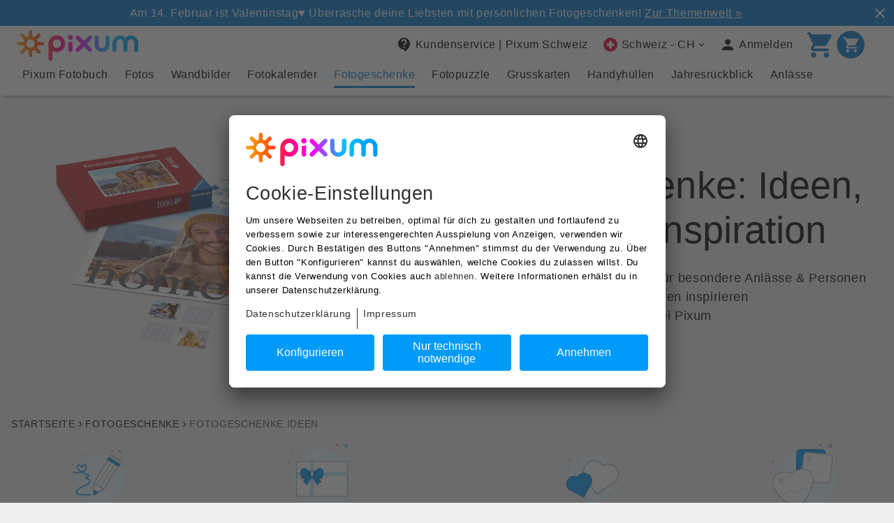

--- FILE ---
content_type: text/html
request_url: https://www.pixum.ch/fotogeschenke/ideen
body_size: 23596
content:
<!DOCTYPE html><html lang="de-CH"><head><meta charSet="utf-8"/><meta http-equiv="x-ua-compatible" content="ie=edge"/><meta name="viewport" content="width=device-width, initial-scale=1, shrink-to-fit=no"/><meta name="generator" content="Gatsby 5.7.0"/><meta data-react-helmet="true" content="de-CH" name="language"/><meta data-react-helmet="true" content="Kreative Geschenkideen mit Fotos ♥ Fotogeschenke für besondere Anlässe &amp; Personen ✓ Grosse Auswahl ✓ Lass dich inspirieren!" name="description"/><meta data-react-helmet="true" name="keywords"/><meta data-react-helmet="true" content="5evPhbYiVZd9GENF4WmNQhM6msXFKBJTq6JA4RUqAp0" name="google-site-verification"/><meta data-react-helmet="true" content="de_CH" property="og:locale"/><meta data-react-helmet="true" content="Pixum" property="og:site_name"/><meta data-react-helmet="true" content="Ausgefallenen Geschenkideen mit Fotos" property="og:title"/><meta data-react-helmet="true" content="Kreative Geschenkideen mit Fotos ♥ Fotogeschenke für besondere Anlässe &amp; Personen ✓ Grosse Auswahl ✓ Lass dich inspirieren!" property="og:description"/><meta data-react-helmet="true" content="product" property="og:type"/><meta data-react-helmet="true" content="https://pixum-cms.imgix.net/4ZvG7kxp1Llp5TJCkAFH5B/835d850787457e40ae847045c75ad888/kv_fge_x-mas_2023_mobile.png?auto=compress%2Cformat&amp;w=600&amp;ar=1.91%3A1&amp;bg=%2372a7b5&amp;fit=fill" property="og:image"/><meta data-react-helmet="true" content="summary_large_image" property="twitter:card"/><meta data-react-helmet="true" content="@Pixum_DE" property="twitter:site"/><meta data-react-helmet="true" content="Ausgefallenen Geschenkideen mit Fotos" property="twitter:title"/><meta data-react-helmet="true" content="Kreative Geschenkideen mit Fotos ♥ Fotogeschenke für besondere Anlässe &amp; Personen ✓ Grosse Auswahl ✓ Lass dich inspirieren!" property="twitter:description"/><meta data-react-helmet="true" content="https://pixum-cms.imgix.net/4ZvG7kxp1Llp5TJCkAFH5B/835d850787457e40ae847045c75ad888/kv_fge_x-mas_2023_mobile.png?auto=compress%2Cformat&amp;w=600&amp;ar=1.91%3A1&amp;bg=%2372a7b5&amp;fit=fill" property="twitter:image"/><meta data-react-helmet="true" content="196203673756400" property="fb:app_id"/><meta data-react-helmet="true" content="107455249877" property="fb:page_id"/><meta data-react-helmet="true" content="index,follow" name="robots"/><meta name="theme-color" content="#444"/><link data-identity="gatsby-global-css" href="https://assets.pixum.com/static-website/master/de_CH/styles.86cd100a19b47d27d475.css" rel="stylesheet" type="text/css"/><title data-react-helmet="true">Ausgefallenen Geschenkideen mit Fotos</title><link data-react-helmet="true" href="https://www.pixum.ch/fotogeschenke/ideen" rel="canonical"/><link data-react-helmet="true" rel="alternate" hrefLang="de-DE" href="https://www.pixum.de/fotogeschenke/ideen"/><link data-react-helmet="true" rel="alternate" hrefLang="nl-NL" href="https://www.pixum.nl/fotocadeaus/inspiratie"/><link data-react-helmet="true" rel="alternate" hrefLang="de-AT" href="https://www.pixum.at/fotogeschenke/ideen"/><link data-react-helmet="true" rel="alternate" hrefLang="de-CH" href="https://www.pixum.ch/fotogeschenke/ideen"/><link data-react-helmet="true" rel="alternate" hrefLang="en-GB" href="https://www.pixum.co.uk/photo-gifts/ideas"/><link data-react-helmet="true" rel="alternate" hrefLang="nl-BE" href="https://nl.pixum.be/fotocadeaus/inspiratie"/><link data-react-helmet="true" rel="alternate" hrefLang="es-ES" href="https://www.pixum.es/foto-regalos/ideas"/><link data-react-helmet="true" rel="alternate" hrefLang="da-DK" href="https://www.pixum.dk/fotogaver/ideer"/><link data-react-helmet="true" rel="alternate" hrefLang="de-LU" href="https://www.pixum.lu/fotogeschenke/ideen"/><link data-react-helmet="true" crossorigin="" href="https://psi.pixum.com" rel="preconnect"/><link data-react-helmet="true" crossorigin="" href="https://assets.pixum.com" rel="preconnect"/><link data-react-helmet="true" href="https://widgets.trustedshops.com" rel="dns-prefetch"/><link data-react-helmet="true" href="https://www.facebook.com" rel="dns-prefetch"/><link data-react-helmet="true" href="https://connect.facebook.net" rel="dns-prefetch"/><link data-react-helmet="true" href="https://www.google-analytics.com" rel="dns-prefetch"/><link data-react-helmet="true" href="https://pixum-cms.imgix.net" rel="dns-prefetch"/><link data-react-helmet="true" as="image" href="https://pixum-cms.imgix.net/4ZvG7kxp1Llp5TJCkAFH5B/835d850787457e40ae847045c75ad888/kv_fge_x-mas_2023_mobile.png?auto=compress,format&amp;trim=false&amp;w=360" imageSrcSet="https://pixum-cms.imgix.net/4ZvG7kxp1Llp5TJCkAFH5B/835d850787457e40ae847045c75ad888/kv_fge_x-mas_2023_mobile.png?auto=compress,format&amp;trim=false&amp;w=360 1x, https://pixum-cms.imgix.net/4ZvG7kxp1Llp5TJCkAFH5B/835d850787457e40ae847045c75ad888/kv_fge_x-mas_2023_mobile.png?auto=compress,format&amp;trim=false&amp;w=600 2x" media="(max-width: 560px)" rel="preload"/><link data-react-helmet="true" as="image" href="https://pixum-cms.imgix.net/4ZvG7kxp1Llp5TJCkAFH5B/835d850787457e40ae847045c75ad888/kv_fge_x-mas_2023_mobile.png?auto=compress,format&amp;trim=false&amp;w=520" imageSrcSet="https://pixum-cms.imgix.net/4ZvG7kxp1Llp5TJCkAFH5B/835d850787457e40ae847045c75ad888/kv_fge_x-mas_2023_mobile.png?auto=compress,format&amp;trim=false&amp;w=520 1x, https://pixum-cms.imgix.net/4ZvG7kxp1Llp5TJCkAFH5B/835d850787457e40ae847045c75ad888/kv_fge_x-mas_2023_mobile.png?auto=compress,format&amp;trim=false&amp;w=800 2x" media="(min-width: 561px) and (max-width: 720px)" rel="preload"/><link data-react-helmet="true" as="image" href="https://pixum-cms.imgix.net/4ZvG7kxp1Llp5TJCkAFH5B/835d850787457e40ae847045c75ad888/kv_fge_x-mas_2023_mobile.png?auto=compress,format&amp;trim=false&amp;w=600" imageSrcSet="https://pixum-cms.imgix.net/4ZvG7kxp1Llp5TJCkAFH5B/835d850787457e40ae847045c75ad888/kv_fge_x-mas_2023_mobile.png?auto=compress,format&amp;trim=false&amp;w=600 1x, https://pixum-cms.imgix.net/4ZvG7kxp1Llp5TJCkAFH5B/835d850787457e40ae847045c75ad888/kv_fge_x-mas_2023_mobile.png?auto=compress,format&amp;trim=false&amp;w=1200 2x" media="(min-width: 721px) and (max-width: 960px)" rel="preload"/><link data-react-helmet="true" as="image" href="https://pixum-cms.imgix.net/7xUsNR1RMCorMpBw92dJst/7ad962be98ca05e66247809e864b1bf4/img_fge_puzzle-mug-memo_winter-23_cutout_desktop.png?auto=compress,format&amp;trim=false&amp;w=960" imageSrcSet="https://pixum-cms.imgix.net/7xUsNR1RMCorMpBw92dJst/7ad962be98ca05e66247809e864b1bf4/img_fge_puzzle-mug-memo_winter-23_cutout_desktop.png?auto=compress,format&amp;trim=false&amp;w=960 1x, https://pixum-cms.imgix.net/7xUsNR1RMCorMpBw92dJst/7ad962be98ca05e66247809e864b1bf4/img_fge_puzzle-mug-memo_winter-23_cutout_desktop.png?auto=compress,format&amp;trim=false&amp;w=2000 2x" media="(min-width: 961px) and (max-width: 2000px)" rel="preload"/><link data-react-helmet="true" as="image" href="https://pixum-cms.imgix.net/7xUsNR1RMCorMpBw92dJst/7ad962be98ca05e66247809e864b1bf4/img_fge_puzzle-mug-memo_winter-23_cutout_desktop.png?auto=compress,format&amp;trim=false&amp;w=2000" imageSrcSet="https://pixum-cms.imgix.net/7xUsNR1RMCorMpBw92dJst/7ad962be98ca05e66247809e864b1bf4/img_fge_puzzle-mug-memo_winter-23_cutout_desktop.png?auto=compress,format&amp;trim=false&amp;w=2000 1x, https://pixum-cms.imgix.net/7xUsNR1RMCorMpBw92dJst/7ad962be98ca05e66247809e864b1bf4/img_fge_puzzle-mug-memo_winter-23_cutout_desktop.png?auto=compress,format&amp;trim=false&amp;w=4000 2x" media="(min-width: 2000px)" rel="preload"/><link rel="icon" href="https://assets.pixum.com/static-website/master/de_CH/favicon-32x32.png?v=23373810d10ec6403611db7997a3f732" type="image/png"/><link rel="manifest" href="/manifest.webmanifest" crossorigin="anonymous"/><link rel="sitemap" type="application/xml" href="https://assets.pixum.com/static-website/master/de_CH/sitemap-index.xml"/><script type="text/javascript">(function (sCDN,sCDNProject,sCDNWorkspace,sCDNVers) {
        if( window.localStorage !== null && typeof window.localStorage === "object" &&
            typeof window.localStorage.getItem === "function" && window.sessionStorage !== null &&
            typeof window.sessionStorage === "object" && typeof window.sessionStorage.getItem === "function"
        ) {
            sCDNVers = window.sessionStorage.getItem('jts_preview_version') || window.localStorage.getItem('jts_preview_version') || sCDNVers;
        }
        window.jentis = window.jentis || {};
        window.jentis.config = window.jentis.config || {};
        window.jentis.config.frontend = window.jentis.config.frontend || {};
        window.jentis.config.frontend.cdnhost = sCDN+"/get/"+sCDNWorkspace+"/web/"+sCDNVers+"/";
        window.jentis.config.frontend.vers = sCDNVers;
        window.jentis.config.frontend.env = sCDNWorkspace;
        window.jentis.config.frontend.project = sCDNProject;
        window._jts = window._jts || [];

        var f   = document.getElementsByTagName("script")[0];
        var j = document.createElement("script");
        j.async = true;
        j.src = window.jentis.config.frontend.cdnhost+"93ueft.js";
        f.parentNode.insertBefore(j, f)
    })("https://8f2wxb.pixum.ch","pixum-ch","live","_");
    </script><script type="text/javascript">window.PIXUM_ENV = {"ASSET_HOST":"//assets.pixum.com","SERVICE_HOST":"/api/psi-service/","CDN_HOST":"https://cdn.pixum.com","IMGIX_ASSET":"https://pixum-assets.imgix.net/","IMGIX_CMS":"//pixum-cms.imgix.net/","LANGUAGE_ID":0,"COUNTRY_ID":4,"BRAND_ID":1,"COUNTRY_URL":"https://www.pixum.ch","LOCALE":"de_CH","CONTENTFUL_LOCALE":"de-CH","CLIENT_LOCALE":"1,0,4","BRANCH_NAME":"master","CMS":{"BRANCH_ID":0},"TRACKING":{"PREF":"","GOOGLE_ANALYTICS_ID":"UA-41920841-4","TRUSTED_SHOP_ID":"X3DE729F568C455BB31536436C1CD5BB2","TRUST_PILOT_TEMPLATE_ID":"5419b6ffb0d04a076446a9af","TRUST_PILOT_SLIM_HEADER_TEMPLATE_ID":"5419b757fa0340045cd0c938"},"USER":{},"AUTH_PROPS":{"I18N":{"authModule":{}}},"SITEBRANCH_ID":17,"LANGUAGE_ISO":"de","ENVIRONMENT":"production","COUNTRY_ISO":"CH","SESSION_ID":"","JENTIS":{"page":{"category":"","entity":"","language":"","name":"","type":""}}}</script><script data-language="de" data-settings-id="Zq9yzvGAs" defer="" id="usercentrics-cmp" src="https://app.usercentrics.eu/browser-ui/latest/loader.js"></script><script async="" id="redirect-ie11-to-edge" src="https://assets.pixum.com/js/redirectie11toedge.js"></script></head><body><div id="___gatsby"><div style="outline:none" tabindex="-1" id="gatsby-focus-wrapper"><div class="header__wrapper"><header class="web-header web-header--mobile-shadow"><div class="web-header__bar"></div><div class="web-header__container" data-full-width="false"><a class="logo-pixum" href="/" title="pixum"><img alt="Pixum logo" class="logo--pixum undefined" height="44" src="https://cdn.pixum.com/images/logo/LogoClassicRGB.svg" width="174" loading="eager"/></a><label class="label-hidden" for=":R1dd:_mobile_menu_input" id=":R1dd:_mobile_menu_label">&quot;Open mobile menu&quot;</label><input aria-label="Open mobile menu" class="open-mobile-menu" id=":R1dd:_mobile_menu_input" name="mobileNavigationOptions" type="radio"/><nav aria-label="utility-navigation" class="utility-navigation"><ul><li tabindex="0" class="web-header__item" data-hover="dark" data-screen="MOBILE" data-text-screen="DESK"><svg class="svg-icon menu-icon" width="24px" height="24px" viewBox="0 0 24 24" xmlns="http://www.w3.org/2000/svg"><path d="M0 0h24v24H0z" fill="none"></path><path d="M3 18h18v-2H3v2zm0-5h18v-2H3v2zm0-7v2h18V6H3z"></path></svg></li><li><a aria-label="Kundenservice | Pixum Schweiz" href="/service" target="_self" class="web-header__item web-header__item--is-clickable web-header__item--with-margin" data-hover="underline" data-screen="DESK" data-text-screen="DESK"><svg class="svg-icon" width="24px" height="24px" viewBox="0 0 24 24" xmlns="http://www.w3.org/2000/svg"><path d="M0 0h24v24H0V0z" fill="none"></path><path d="M11.5 2C6.81 2 3 5.81 3 10.5S6.81 19 11.5 19h.5v3c4.86-2.34 8-7 8-11.5C20 5.81 16.19 2 11.5 2zm1 14.5h-2v-2h2v2zm.4-4.78c-.01.01-.02.03-.03.05-.05.08-.1.16-.14.24-.02.03-.03.07-.04.11-.03.07-.06.14-.08.21-.07.21-.1.43-.1.68H10.5c0-.51.08-.94.2-1.3 0-.01 0-.02.01-.03.01-.04.04-.06.05-.1.06-.16.13-.3.22-.44.03-.05.07-.1.1-.15.03-.04.05-.09.08-.12l.01.01c.84-1.1 2.21-1.44 2.32-2.68.09-.98-.61-1.93-1.57-2.13-1.04-.22-1.98.39-2.3 1.28-.14.36-.47.65-.88.65h-.2c-.6 0-1.04-.59-.87-1.17.55-1.82 2.37-3.09 4.43-2.79 1.69.25 3.04 1.64 3.33 3.33.44 2.44-1.63 3.03-2.53 4.35z"></path></svg><span class="text--subheadline">Kundenservice | Pixum Schweiz</span></a></li><li tabindex="0" class="web-header__item web-header__item--with-arrow" data-hover="underline" data-screen="DESK" data-text-screen="DESK"><svg class="svg-icon svg-icon--flag" width="24px" height="24px" viewBox="0 0 24 24" xmlns="http://www.w3.org/2000/svg"><path fill="#D80027" d="M12 22a10 10 0 100-20 10 10 0 000 20z"></path><path fill="#fff" d="M17.2 10.3h-3.5V6.8h-3.4v3.5H6.8v3.4h3.5v3.5h3.4v-3.5h3.5v-3.4z"></path></svg><span class="text--subheadline">Schweiz - CH</span></li><li class="web-header__item" data-is-loading="true"><span class="skeleton web-header__item-skeleton-icon"></span><span class="skeleton web-header__item-skeleton-text"></span></li><li><a aria-label="cart" href="/cart" target="_self" class="web-header__item web-header__item--is-clickable" data-hover="dark" data-screen="MOBILE_AND_DESKTOP" data-text-screen="DESK"><div class="shopping-cart"><svg class="svg-icon shopping-cart__icon" width="24px" height="24px" viewBox="0 0 24 24" xmlns="http://www.w3.org/2000/svg"><path d="M0 0h24v24H0V0z" fill="none"></path><path d="M7 18c-1.1 0-1.99.9-1.99 2S5.9 22 7 22s2-.9 2-2-.9-2-2-2zM1 3c0 .55.45 1 1 1h1l3.6 7.59-1.35 2.44C4.52 15.37 5.48 17 7 17h11c.55 0 1-.45 1-1s-.45-1-1-1H7l1.1-2h7.45c.75 0 1.41-.41 1.75-1.03l3.58-6.49c.37-.66-.11-1.48-.87-1.48H5.21l-.67-1.43c-.16-.35-.52-.57-.9-.57H2c-.55 0-1 .45-1 1zm16 15c-1.1 0-1.99.9-1.99 2s.89 2 1.99 2 2-.9 2-2-.9-2-2-2z"></path></svg></div><div class="shopping-cart"><svg class="svg-icon shopping-cart__icon" width="40" height="40" viewBox="0 0 40 40" xmlns="http://www.w3.org/2000/svg"><path d="M 20 2 C 29.941 2 38 10.059 38 20 C 38 29.941 29.941 38 20 38 C 10.059 38 2 29.941 2 20 C 2 10.059 10.059 2 20 2 Z M 14.217 12 L 13.54 10.57 C 13.38 10.22 13.02 10 12.64 10 L 11 10 C 10.45 10 10 10.45 10 11 C 10 11.55 10.45 12 11 12 L 12 12 L 15.6 19.59 L 14.25 22.03 C 13.52 23.37 14.48 25 16 25 L 27 25 C 27.55 25 28 24.55 28 24 C 28 23.45 27.55 23 27 23 L 16 23 L 17.1 21 L 24.55 21 C 25.3 21 25.96 20.59 26.3 19.97 L 29.88 13.48 C 30.25 12.82 29.77 12 29.01 12 Z M 16 26 C 14.9 26 14.01 26.9 14.01 28 C 14.01 29.1 14.9 30 16 30 C 17.1 30 18 29.1 18 28 C 18 26.9 17.1 26 16 26 Z M 26 26 C 24.9 26 24.01 26.9 24.01 28 C 24.01 29.1 24.9 30 26 30 C 27.1 30 28 29.1 28 28 C 28 26.9 27.1 26 26 26 Z" fill="currentColor"></path></svg></div></a></li></ul></nav><nav class="main-navigation" aria-label="main navigation"><label class="label-hidden" for=":Rdldd:_close_input" id=":Rdldd:_close_label">&quot;Close mobile menu&quot;</label><input aria-label="Close mobile menu" class="navigation__control--mobile close-mobile-menu" id=":Rdldd:_close_input" name="mobileNavigationOptions" type="radio" checked=""/><label class="label-hidden" for=":RdlddH1:_back_input" id=":RdlddH1:_back_label">&quot;Back to first level&quot;</label><input aria-label="Back to first level" class="navigation__control--mobile back-to-first-level" data-menu-open="false" id=":RdlddH1:_back_input" name="mobileNavigationOptions" type="radio"/><svg class="svg-icon navigation__control--mobile" width="24px" height="24px" viewBox="0 0 24 24" xmlns="http://www.w3.org/2000/svg" id="nav-back-arrow"><path d="M0 0h24v24H0V0z" fill="none"></path><path d="M19 11H7.83l4.88-4.88c.39-.39.39-1.03 0-1.42-.39-.39-1.02-.39-1.41 0l-6.59 6.59c-.39.39-.39 1.02 0 1.41l6.59 6.59c.39.39 1.02.39 1.41 0 .39-.39.39-1.02 0-1.41L7.83 13H19c.55 0 1-.45 1-1s-.45-1-1-1z"></path></svg><a href="/" title="Pixum"></a><svg class="svg-icon navigation__control--mobile" width="24px" height="24px" viewBox="0 0 24 24" xmlns="http://www.w3.org/2000/svg" id="nav-close-icon"><path d="M0 0h24v24H0V0z" fill="none"></path><path d="M19 6.41L17.59 5 12 10.59 6.41 5 5 6.41 10.59 12 5 17.59 6.41 19 12 13.41 17.59 19 19 17.59 13.41 12 19 6.41z" fill="currentColor"></path></svg><label class="label-hidden" for=":Rlldd:_first_radio_input" id=":Rlldd:_first_radio_label">&#x27;Show first items&#x27;</label><input aria-label="show-first-items" class="navigation__control--desktop" id=":Rlldd:_first_radio_input" name="show-first-items" type="radio" checked=""/><label class="label-hidden" for=":Rlldd:_last_radio_input" id=":Rlldd:_last_radio_label">&#x27;Show last items&#x27;</label><input aria-label="show-last-items" class="navigation__control--desktop" id=":Rlldd:_last_radio_input" name="show-last-items" type="radio"/><svg class="svg-icon navigation__control--desktop" data-fill="primary" width="24px" height="24px" viewBox="0 0 24 24" xmlns="http://www.w3.org/2000/svg" id="nav-left-arrow"><path d="M0 0h24v24H0V0z" fill="none" opacity=".87"></path><path d="M16.62 2.99c-.49-.49-1.28-.49-1.77 0L6.54 11.3c-.39.39-.39 1.02 0 1.41l8.31 8.31c.49.49 1.28.49 1.77 0s.49-1.28 0-1.77L9.38 12l7.25-7.25c.48-.48.48-1.28-.01-1.76z"></path></svg><svg class="svg-icon navigation__control--desktop" data-fill="primary" width="24px" height="24px" viewBox="0 0 24 24" xmlns="http://www.w3.org/2000/svg" id="nav-right-arrow"><path d="M7.49 2.99c.49-.49 1.28-.49 1.77 0l8.31 8.31c.39.39 .39 1.02 0 1.41l-8.31 8.31c-.49.49-1.28.49-1.77 0s-.49-1.28 0-1.77L14.62 12 7.37 4.75c-.48-.48-.48-1.28 .01-1.76z"></path></svg><ul class="navigation__first-level"><li class="" data-rows="1" style="--text-columns-length:44;--thumbnails-per-row:5"><a aria-label="Pixum Fotobuch" class="first-level__link" href="/fotobuch"><p class="first-level__title text--body">Pixum Fotobuch</p><svg class="svg-icon" width="24px" height="24px" viewBox="0 0 24 24" xmlns="http://www.w3.org/2000/svg"><path d="M7.49 2.99c.49-.49 1.28-.49 1.77 0l8.31 8.31c.39.39 .39 1.02 0 1.41l-8.31 8.31c-.49.49-1.28.49-1.77 0s-.49-1.28 0-1.77L14.62 12 7.37 4.75c-.48-.48-.48-1.28 .01-1.76z"></path></svg></a><label class="label-hidden" for=":R1tldd:_radio_input" id=":R1tldd:_radio_label">Pixum Fotobuch</label><input aria-label="Pixum Fotobuch" id=":R1tldd:_radio_input" name="mobileNavigationOptions" type="radio"/><ul class="navigation__second-level"><li class="navi__header" data-image="false"><p class="text--body">Pixum Fotobuch</p></li><li class="" data-image="true"><span class="second-level__link" aria-label="Alle Fotobücher" tabindex="0" role="link"><img alt="Drei Pixum Fotobuch Cover im Hochformat, Querformat und quadratischem Format aufgefächert mit sommerlichen Fotos" height="110" src="[data-uri]" width="110" loading="lazy"/><p class="second-level__title text--body">Alle Fotobücher</p></span></li><li class="" data-image="true"><span class="second-level__link" aria-label="Querformat" tabindex="0" role="link"><img alt="Cover eines Pixum Fotobuchs im Querformat mit einem Pärchenbild im Amsterdam" height="110" src="[data-uri]" width="110" loading="lazy"/><p class="second-level__title text--body">Querformat</p></span></li><li class="" data-image="true"><span class="second-level__link" aria-label="Hochformat" tabindex="0" role="link"><img alt="Cover eines Pixum Fotobuches im Hochformat mit einem Pärchenbild in Kanada" height="110" src="[data-uri]" width="110" loading="lazy"/><p class="second-level__title text--body">Hochformat</p></span></li><li class="" data-image="true"><span class="second-level__link" aria-label="Quadratisch" tabindex="0" role="link"><img alt="Cover eines Pixum Fotobuchs im quadratischen Format mit einem Familienfoto" height="110" src="[data-uri]" width="110" loading="lazy"/><p class="second-level__title text--body">Quadratisch</p></span></li><li class="" data-image="true"><span class="second-level__link" aria-label="Pixum Fotobuch Baby" tabindex="0" role="link"><img alt="Pixum Fotobuch Baby mit Spiralbindung mit einem Familienfoto auf dem Cover" height="110" src="[data-uri]" width="110" loading="lazy"/><p class="second-level__title text--body">Pixum Fotobuch Baby</p></span></li><li class=""><span class="second-level__link" aria-label="Fotobuch zur Hochzeit" tabindex="0" role="link"><p class="second-level__title text--body">Fotobuch zur Hochzeit</p></span></li><li class=""><span class="second-level__link" aria-label="Kochbuch gestalten" tabindex="0" role="link"><p class="second-level__title text--body">Kochbuch gestalten</p></span></li><li class=""><span class="second-level__link" aria-label="Fotobuch-Vorlagen" tabindex="0" role="link"><p class="second-level__title text--body">Fotobuch-Vorlagen</p></span></li><li class=""><span class="second-level__link" aria-label="Anlässe &amp; Tipps" tabindex="0" role="link"><p class="second-level__title text--body">Anlässe &amp; Tipps</p></span></li><li class=""><span class="second-level__link" aria-label="Papiersorten" tabindex="0" role="link"><p class="second-level__title text--body">Papiersorten</p></span></li><li class=""><span class="second-level__link" aria-label="Fotobuch Software" tabindex="0" role="link"><p class="second-level__title text--body">Fotobuch Software</p></span></li><li class=""><span class="second-level__link" aria-label="Pixum Fotobuch App" tabindex="0" role="link"><p class="second-level__title text--body">Pixum Fotobuch App</p></span></li><li class=""><span class="second-level__link" aria-label=" Fotobuch nachbestellen" tabindex="0" role="link"><p class="second-level__title text--body"> Fotobuch nachbestellen</p></span></li></ul></li><li class="" data-rows="1" style="--text-columns-length:19;--thumbnails-per-row:8"><a aria-label="Fotos" class="first-level__link" href="/fotoabzuege"><p class="first-level__title text--body">Fotos</p><svg class="svg-icon" width="24px" height="24px" viewBox="0 0 24 24" xmlns="http://www.w3.org/2000/svg"><path d="M7.49 2.99c.49-.49 1.28-.49 1.77 0l8.31 8.31c.39.39 .39 1.02 0 1.41l-8.31 8.31c-.49.49-1.28.49-1.77 0s-.49-1.28 0-1.77L14.62 12 7.37 4.75c-.48-.48-.48-1.28 .01-1.76z"></path></svg></a><label class="label-hidden" for=":R2tldd:_radio_input" id=":R2tldd:_radio_label">Fotos</label><input aria-label="Fotos" id=":R2tldd:_radio_input" name="mobileNavigationOptions" type="radio"/><ul class="navigation__second-level"><li class="navi__header" data-image="false"><p class="text--body">Fotos</p></li><li class="" data-image="true"><span class="second-level__link" aria-label="Fotos bestellen" tabindex="0" role="link"><img alt="Ein Stapel mit Pixum Fotoabzügen und einem Kinderfoto auf dem ersten Abzug" height="110" src="[data-uri]" width="110" loading="lazy"/><p class="second-level__title text--body">Fotos bestellen</p></span></li><li class="" data-image="true"><span class="second-level__link" aria-label="Foto im Rahmen" tabindex="0" role="link"><img alt="Freisteller vom aufgestellten Foto im Rahmen mit einem Hochzeitsmotiv" height="110" src="[data-uri]" width="110" loading="lazy"/><p class="second-level__title text--body">Foto im Rahmen</p></span></li><li class="" data-image="true"><span class="second-level__link" aria-label="Retro-Fotos" tabindex="0" role="link"><img alt="Freisteller von Retro-Prints mit Box &#x27;Liebe&#x27;" height="110" src="[data-uri]" width="110" loading="lazy"/><p class="second-level__title text--body">Retro-Fotos</p></span></li><li class="" data-image="true"><span class="second-level__link" aria-label="Quadratische Fotos" tabindex="0" role="link"><img alt="Square-Prints mit Box als Detail-Freisteller mit winterlichen Motiven" height="110" src="[data-uri]" width="110" loading="lazy"/><p class="second-level__title text--body">Quadratische Fotos</p></span></li><li class="" data-image="true"><span class="second-level__link" aria-label="Mini Retro-Prints" tabindex="0" role="link"><img alt="Mini Retro-Prints mit Fotos von Freunden und einer stylischen Aufbewahrungsbox" height="110" src="[data-uri]" width="110" loading="lazy"/><p class="second-level__title text--body">Mini Retro-Prints</p></span></li><li class="" data-image="true"><span class="second-level__link" aria-label="Fotostreifen" tabindex="0" role="link"><img alt="Fotostreifen mit Pärchenmotiven als Freisteller" height="110" src="[data-uri]" width="110" loading="lazy"/><p class="second-level__title text--body">Fotostreifen</p></span></li><li class="" data-image="true"><span class="second-level__link" aria-label="Bilderboxen" tabindex="0" role="link"><img alt="Fotobox mit Premium Fotos als Freisteller" height="110" src="[data-uri]" width="110" loading="lazy"/><p class="second-level__title text--body">Bilderboxen</p></span></li><li class="" data-image="true"><span class="second-level__link" aria-label="Passfotos" tabindex="0" role="link"><img alt="Acht Passfotos als Freisteller mit blonder Frau in orangenem Oberteil" height="110" src="[data-uri]" width="110" loading="lazy"/><p class="second-level__title text--body">Passfotos</p></span></li><li class=""><span class="second-level__link" aria-label="Nature Prints" tabindex="0" role="link"><p class="second-level__title text--body">Nature Prints</p></span></li><li class=""><span class="second-level__link" aria-label="Scrapbook gestalten" tabindex="0" role="link"><p class="second-level__title text--body">Scrapbook gestalten</p></span></li><li class=""><span class="second-level__link" aria-label="Grössen &amp; Formate" tabindex="0" role="link"><p class="second-level__title text--body">Grössen &amp; Formate</p></span></li><li class=""><span class="second-level__link" aria-label="Tipps &amp; Ideen" tabindex="0" role="link"><p class="second-level__title text--body">Tipps &amp; Ideen</p></span></li></ul></li><li class="" data-rows="1" style="--text-columns-length:14;--thumbnails-per-row:8"><a aria-label="Wandbilder" class="first-level__link" href="/poster-leinwand"><p class="first-level__title text--body">Wandbilder</p><svg class="svg-icon" width="24px" height="24px" viewBox="0 0 24 24" xmlns="http://www.w3.org/2000/svg"><path d="M7.49 2.99c.49-.49 1.28-.49 1.77 0l8.31 8.31c.39.39 .39 1.02 0 1.41l-8.31 8.31c-.49.49-1.28.49-1.77 0s-.49-1.28 0-1.77L14.62 12 7.37 4.75c-.48-.48-.48-1.28 .01-1.76z"></path></svg></a><label class="label-hidden" for=":R3tldd:_radio_input" id=":R3tldd:_radio_label">Wandbilder</label><input aria-label="Wandbilder" id=":R3tldd:_radio_input" name="mobileNavigationOptions" type="radio"/><ul class="navigation__second-level"><li class="navi__header" data-image="false"><p class="text--body">Wandbilder</p></li><li class="" data-image="true"><span class="second-level__link" aria-label="Alle Wandbilder" tabindex="0" role="link"><img alt="Verschiedene Wandbilder übereinander gestapelt" height="110" src="[data-uri]" width="110" loading="lazy"/><p class="second-level__title text--body">Alle Wandbilder</p></span></li><li class="" data-image="true"><span class="second-level__link" aria-label="Fotoleinwand" tabindex="0" role="link"><img alt="Eine Foto-Leinwand mit einem Bild von Santorini in einer dreidimensionalen Ansicht aus der Perspektive einer Canvas-Kante. 
" height="110" src="[data-uri]" width="110" loading="lazy"/><p class="second-level__title text--body">Fotoleinwand</p></span></li><li class="" data-image="true"><span class="second-level__link" aria-label="Fotoposter" tabindex="0" role="link"><img alt="Fotoposter Detailansicht mit Frühlingsmotiv" height="110" src="[data-uri]" width="110" loading="lazy"/><p class="second-level__title text--body">Fotoposter</p></span></li><li class="" data-image="true"><span class="second-level__link" aria-label="Fotocollage" tabindex="0" role="link"><img alt="Fotoposter als Fotocollage im Detail als Freisteller mit Weihnachtsmotiv" height="110" src="[data-uri]" width="110" loading="lazy"/><p class="second-level__title text--body">Fotocollage</p></span></li><li class="" data-image="true"><span class="second-level__link" aria-label="Bild im Rahmen" tabindex="0" role="link"><img alt="Nahaufnahmen eines Bildes in einem Holzrahmen. " height="110" src="[data-uri]" width="110" loading="lazy"/><p class="second-level__title text--body">Bild im Rahmen</p></span></li><li class="" data-image="true"><span class="second-level__link" aria-label="Foto hinter Acrylglas" tabindex="0" role="link"><img alt="Foto hinter Acrylglas Detailansicht Freisteller mit Wintermotiv" height="110" src="[data-uri]" width="110" loading="lazy"/><p class="second-level__title text--body">Foto hinter Acrylglas</p></span></li><li class="" data-image="true"><span class="second-level__link" aria-label="Foto auf Alu-Dibond" tabindex="0" role="link"><img alt="Foto auf Alu-Dibond mit Motiv eines Hundes" height="110" src="[data-uri]" width="110" loading="lazy"/><p class="second-level__title text--body">Foto auf Alu-Dibond</p></span></li><li class="" data-image="true"><span class="second-level__link" aria-label="Foto als Galerie-Print" tabindex="0" role="link"><img alt="Wandbilder Foto als Galerie-Print Detailansicht mit Frühlingsmotiv" height="110" src="[data-uri]" width="110" loading="lazy"/><p class="second-level__title text--body">Foto als Galerie-Print</p></span></li><li class=""><span class="second-level__link" aria-label="Foto auf Forex" tabindex="0" role="link"><p class="second-level__title text--body">Foto auf Forex</p></span></li><li class=""><span class="second-level__link" aria-label="Foto auf Holz" tabindex="0" role="link"><p class="second-level__title text--body">Foto auf Holz</p></span></li><li class=""><span class="second-level__link" aria-label="Fotokacheln" tabindex="0" role="link"><p class="second-level__title text--body">Fotokacheln</p></span></li><li class=""><span class="second-level__link" aria-label="Tipps &amp; Ideen" tabindex="0" role="link"><p class="second-level__title text--body">Tipps &amp; Ideen</p></span></li></ul></li><li class="" data-rows="1" style="--text-columns-length:15;--thumbnails-per-row:7"><a aria-label="Fotokalender" class="first-level__link" href="/fotokalender"><p class="first-level__title text--body">Fotokalender</p><svg class="svg-icon" width="24px" height="24px" viewBox="0 0 24 24" xmlns="http://www.w3.org/2000/svg"><path d="M7.49 2.99c.49-.49 1.28-.49 1.77 0l8.31 8.31c.39.39 .39 1.02 0 1.41l-8.31 8.31c-.49.49-1.28.49-1.77 0s-.49-1.28 0-1.77L14.62 12 7.37 4.75c-.48-.48-.48-1.28 .01-1.76z"></path></svg></a><label class="label-hidden" for=":R4tldd:_radio_input" id=":R4tldd:_radio_label">Fotokalender</label><input aria-label="Fotokalender" id=":R4tldd:_radio_input" name="mobileNavigationOptions" type="radio"/><ul class="navigation__second-level"><li class="navi__header" data-image="false"><p class="text--body">Fotokalender</p></li><li class="" data-image="true"><span class="second-level__link" aria-label="Alle Fotokalender" tabindex="0" role="link"><img alt="Fotokalender im Hochformat mit Holzleiste als Freisteller" height="110" src="[data-uri]" width="110" loading="lazy"/><p class="second-level__title text--body">Alle Fotokalender</p></span></li><li class="" data-image="true"><span class="second-level__link" aria-label="Wandkalender" tabindex="0" role="link"><img alt="Wandkalender Freisteller mit einer Fotocollage" height="110" src="[data-uri]" width="110" loading="lazy"/><p class="second-level__title text--body">Wandkalender</p></span></li><li class="" data-image="true"><span class="second-level__link" aria-label="Wochenkalender" tabindex="0" role="link"><img alt="Wochenkalender im A4 Format mit Bild einer Frau mit einer Blume in der Hand" height="110" src="[data-uri]" width="110" loading="lazy"/><p class="second-level__title text--body">Wochenkalender</p></span></li><li class="" data-image="true"><span class="second-level__link" aria-label="Terminkalender" tabindex="0" role="link"><img alt="Küchen- und Klappkalender mit persönlichen Fotos und Familienbildern" height="110" src="[data-uri]" width="110" loading="lazy"/><p class="second-level__title text--body">Terminkalender</p></span></li><li class="" data-image="true"><span class="second-level__link" aria-label="Familienkalender" tabindex="0" role="link"><img alt="Familienkalender A4 im Hochformat mit einem Selfie von einer Familie " height="110" src="[data-uri]" width="110" loading="lazy"/><p class="second-level__title text--body">Familienkalender</p></span></li><li class="" data-image="true"><span class="second-level__link" aria-label="Küchenkalender" tabindex="0" role="link"><img alt="" height="110" src="[data-uri]" width="110" loading="lazy"/><p class="second-level__title text--body">Küchenkalender</p></span></li><li class="" data-image="true"><span class="second-level__link" aria-label="Tischkalender" tabindex="0" role="link"><img alt="" height="110" src="[data-uri]" width="110" loading="lazy"/><p class="second-level__title text--body">Tischkalender</p></span></li><li class=""><span class="second-level__link" aria-label="Fotokalender A4" tabindex="0" role="link"><p class="second-level__title text--body">Fotokalender A4</p></span></li><li class=""><span class="second-level__link" aria-label="Fotokalender A3" tabindex="0" role="link"><p class="second-level__title text--body">Fotokalender A3</p></span></li><li class=""><span class="second-level__link" aria-label="Fotokalender A2" tabindex="0" role="link"><p class="second-level__title text--body">Fotokalender A2</p></span></li><li class=""><span class="second-level__link" aria-label="Tipps &amp; Ideen" tabindex="0" role="link"><p class="second-level__title text--body">Tipps &amp; Ideen</p></span></li></ul></li><li class="first-level--active" data-rows="1" style="--text-columns-length:38;--thumbnails-per-row:7"><a aria-label="Fotogeschenke" class="first-level__link" href="/fotogeschenke"><p class="first-level__title text--body">Fotogeschenke</p><svg class="svg-icon" width="24px" height="24px" viewBox="0 0 24 24" xmlns="http://www.w3.org/2000/svg"><path d="M7.49 2.99c.49-.49 1.28-.49 1.77 0l8.31 8.31c.39.39 .39 1.02 0 1.41l-8.31 8.31c-.49.49-1.28.49-1.77 0s-.49-1.28 0-1.77L14.62 12 7.37 4.75c-.48-.48-.48-1.28 .01-1.76z"></path></svg></a><label class="label-hidden" for=":R5tldd:_radio_input" id=":R5tldd:_radio_label">Fotogeschenke</label><input aria-label="Fotogeschenke" id=":R5tldd:_radio_input" name="mobileNavigationOptions" type="radio"/><ul class="navigation__second-level"><li class="navi__header" data-image="false"><p class="text--body">Fotogeschenke</p></li><li class="" data-image="true"><a aria-label="Alle Fotogeschenke" class="second-level__link" href="/fotogeschenke"><img alt="Foto-Glitzerkugel mit Pärchenmotiv als Freisteller" height="110" src="[data-uri]" width="110" loading="lazy"/><p class="second-level__title text--body">Alle Fotogeschenke</p></a></li><li class="" data-image="true"><a aria-label="Fototassen &amp; Co." class="second-level__link" href="/fotogeschenke/fototassen-trinkgefaesse"><img alt="Fototasse und Thermoskanne mit Foto von Eltern mit Kind " height="110" src="[data-uri]" width="110" loading="lazy"/><p class="second-level__title text--body">Fototassen &amp; Co.</p></a></li><li class="" data-image="true"><a aria-label="Spiel &amp; Spass" class="second-level__link" href="/fotogeschenke/spiele-spielzeuge"><img alt="Foto-Memo mit Verpackung und Familienbildern als Motiv." height="110" src="[data-uri]" width="110" loading="lazy"/><p class="second-level__title text--body">Spiel &amp; Spass</p></a></li><li class="" data-image="true"><a aria-label="Deko &amp; Accessoires" class="second-level__link" href="/fotogeschenke/deko-accessoires"><img alt="Herzförmiger Schlüsselanhänger mit dem Bild von einem Pärchen" height="110" src="[data-uri]" width="110" loading="lazy"/><p class="second-level__title text--body">Deko &amp; Accessoires</p></a></li><li class="" data-image="true"><a aria-label="Textilien" class="second-level__link" href="/fotogeschenke/textilien"><img alt="Foto-Herzkissen mit Frühlingsmotiv eines gleichgeschlechtlichen Pärchens" height="110" src="[data-uri]" width="110" loading="lazy"/><p class="second-level__title text--body">Textilien</p></a></li><li class="" data-image="true"><a aria-label="Schule &amp; Büro" class="second-level__link" href="/fotogeschenke/schule-buero"><img alt="Stiftebox von Faber-Castell mit einem Foto zweier junger Mädchen mit Eis" height="110" src="[data-uri]" width="110" loading="lazy"/><p class="second-level__title text--body">Schule &amp; Büro</p></a></li><li class="" data-image="true"><span class="second-level__link" aria-label="Alle Handyhüllen" tabindex="0" role="link"><img alt="Drei Smartphones" height="110" src="[data-uri]" width="110" loading="lazy"/><p class="second-level__title text--body">Alle Handyhüllen</p></span></li><li class=""><a aria-label="Foto-Geschenkbox" class="second-level__link" href="/fotogeschenke/foto-geschenkbox"><p class="second-level__title text--body">Foto-Geschenkbox</p></a></li><li class=""><a aria-label="Foto-Memo" class="second-level__link" href="/fotogeschenke/spiele-spielzeuge/foto-memo"><p class="second-level__title text--body">Foto-Memo</p></a></li><li class=""><a aria-label="Fotomagnete" class="second-level__link" href="/fotogeschenke/deko-accessoires/fotomagnete"><p class="second-level__title text--body">Fotomagnete</p></a></li><li class=""><a aria-label="Fotokissen" class="second-level__link" href="/fotogeschenke/textilien/fotokissen"><p class="second-level__title text--body">Fotokissen</p></a></li><li class=""><span class="second-level__link" aria-label="Foto-Sticker" tabindex="0" role="link"><p class="second-level__title text--body">Foto-Sticker</p></span></li><li class=""><a aria-label="Freundschaftsgeschenke" class="second-level__link" href="/fotogeschenke/ideen/geschenke-fuer-freunde"><p class="second-level__title text--body">Freundschaftsgeschenke</p></a></li><li class="second-level--active"><a aria-label="Tipps &amp; Ideen" class="second-level__link" href="/fotogeschenke/ideen"><p class="second-level__title text--body">Tipps &amp; Ideen</p></a></li></ul></li><li class="" data-rows="1" style="--text-columns-length:0;--thumbnails-per-row:4"><a aria-label="Fotopuzzle" class="first-level__link" href="/fotogeschenke/spiele-spielzeuge/fotopuzzle"><p class="first-level__title text--body">Fotopuzzle</p><svg class="svg-icon" width="24px" height="24px" viewBox="0 0 24 24" xmlns="http://www.w3.org/2000/svg"><path d="M7.49 2.99c.49-.49 1.28-.49 1.77 0l8.31 8.31c.39.39 .39 1.02 0 1.41l-8.31 8.31c-.49.49-1.28.49-1.77 0s-.49-1.28 0-1.77L14.62 12 7.37 4.75c-.48-.48-.48-1.28 .01-1.76z"></path></svg></a><label class="label-hidden" for=":R6tldd:_radio_input" id=":R6tldd:_radio_label">Fotopuzzle</label><input aria-label="Fotopuzzle" id=":R6tldd:_radio_input" name="mobileNavigationOptions" type="radio"/><ul class="navigation__second-level"><li class="navi__header" data-image="false"><p class="text--body">Fotopuzzle</p></li><li class="" data-image="true"><span class="second-level__link" aria-label="Pixum Fotopuzzle" tabindex="0" role="link"><img alt="" height="110" src="[data-uri]" width="110" loading="lazy"/><p class="second-level__title text--body">Pixum Fotopuzzle</p></span></li><li class="" data-image="true"><span class="second-level__link" aria-label="Ravensburger Fotopuzzle" tabindex="0" role="link"><img alt="" height="110" src="[data-uri]" width="110" loading="lazy"/><p class="second-level__title text--body">Ravensburger Fotopuzzle</p></span></li><li class="" data-image="true"><a aria-label="Fotopuzzle-Collage" class="second-level__link" href="/fotogeschenke/ideen/fotopuzzle-collage-gestalten"><img alt="" height="110" src="[data-uri]" width="110" loading="lazy"/><p class="second-level__title text--body">Fotopuzzle-Collage</p></a></li><li class="" data-image="true"><a aria-label="Fotopuzzle-Gutschein" class="second-level__link" href="/fotogeschenke/ideen/fotopuzzle-als-gutschein"><img alt="" height="110" src="[data-uri]" width="110" loading="lazy"/><p class="second-level__title text--body">Fotopuzzle-Gutschein</p></a></li></ul></li><li class="" data-rows="1" style="--text-columns-length:33;--thumbnails-per-row:7"><a aria-label="Grusskarten" class="first-level__link" href="/grusskarten"><p class="first-level__title text--body">Grusskarten</p><svg class="svg-icon" width="24px" height="24px" viewBox="0 0 24 24" xmlns="http://www.w3.org/2000/svg"><path d="M7.49 2.99c.49-.49 1.28-.49 1.77 0l8.31 8.31c.39.39 .39 1.02 0 1.41l-8.31 8.31c-.49.49-1.28.49-1.77 0s-.49-1.28 0-1.77L14.62 12 7.37 4.75c-.48-.48-.48-1.28 .01-1.76z"></path></svg></a><label class="label-hidden" for=":R7tldd:_radio_input" id=":R7tldd:_radio_label">Grusskarten</label><input aria-label="Grusskarten" id=":R7tldd:_radio_input" name="mobileNavigationOptions" type="radio"/><ul class="navigation__second-level"><li class="navi__header" data-image="false"><p class="text--body">Grusskarten</p><a href="/grusskarten"><span class="text--caption">Zur Grusskarten-Übersicht</span></a></li><li class="" data-image="true"><span class="second-level__link" aria-label="Alle Grusskarten" tabindex="0" role="link"><img alt="" height="110" src="[data-uri]" width="110" loading="lazy"/><p class="second-level__title text--body">Alle Grusskarten</p></span></li><li class="" data-image="true"><span class="second-level__link" aria-label="Eigenes Design" tabindex="0" role="link"><img alt="Grußkarten Eigenes Design Freisteller" height="110" src="[data-uri]" width="110" loading="lazy"/><p class="second-level__title text--body">Eigenes Design</p></span></li><li class="" data-image="true"><span class="second-level__link" aria-label="Baby &amp; Geburt" tabindex="0" role="link"><img alt="Fotokarte zur Geburt mit Informationen zur Geburt und Familienfotos" height="110" src="[data-uri]" width="110" loading="lazy"/><p class="second-level__title text--body">Baby &amp; Geburt</p></span></li><li class="" data-image="true"><span class="second-level__link" aria-label="Hochzeitskarten" tabindex="0" role="link"><img alt="Fotokarte mit Pärchenfoto als Save the Date " height="110" src="[data-uri]" width="110" loading="lazy"/><p class="second-level__title text--body">Hochzeitskarten</p></span></li><li class="" data-image="true"><span class="second-level__link" aria-label="Geburtstag" tabindex="0" role="link"><img alt="Fotokarte mit grünen Elementen als Geburtstagseinladung" height="110" src="[data-uri]" width="110" loading="lazy"/><p class="second-level__title text--body">Geburtstag</p></span></li><li class="" data-image="true"><span class="second-level__link" aria-label="Danksagung" tabindex="0" role="link"><img alt="Fotokarte Freisteller Danke" height="110" src="[data-uri]" width="110" loading="lazy"/><p class="second-level__title text--body">Danksagung</p></span></li><li class="" data-image="true"><span class="second-level__link" aria-label="Einladungen" tabindex="0" role="link"><img alt="Freisteller einer Einladungskarte zum Geburtstag mit eigenem Foto" height="110" src="[data-uri]" width="110" loading="lazy"/><p class="second-level__title text--body">Einladungen</p></span></li><li class=""><span class="second-level__link" aria-label="Taufkarten" tabindex="0" role="link"><p class="second-level__title text--body">Taufkarten</p></span></li><li class=""><span class="second-level__link" aria-label="Weihnachten" tabindex="0" role="link"><p class="second-level__title text--body">Weihnachten</p></span></li><li class=""><span class="second-level__link" aria-label="Fotokarten" tabindex="0" role="link"><p class="second-level__title text--body">Fotokarten</p></span></li><li class=""><span class="second-level__link" aria-label="Karte mit Einsteckfoto" tabindex="0" role="link"><p class="second-level__title text--body">Karte mit Einsteckfoto</p></span></li><li class=""><span class="second-level__link" aria-label="Klappkarten" tabindex="0" role="link"><p class="second-level__title text--body">Klappkarten</p></span></li><li class=""><span class="second-level__link" aria-label="Postkarten" tabindex="0" role="link"><p class="second-level__title text--body">Postkarten</p></span></li></ul></li><li class="" data-rows="1" style="--text-columns-length:0;--thumbnails-per-row:8"><a aria-label="Handyhüllen" class="first-level__link" href="/huellen/handyhuellen"><p class="first-level__title text--body">Handyhüllen</p><svg class="svg-icon" width="24px" height="24px" viewBox="0 0 24 24" xmlns="http://www.w3.org/2000/svg"><path d="M7.49 2.99c.49-.49 1.28-.49 1.77 0l8.31 8.31c.39.39 .39 1.02 0 1.41l-8.31 8.31c-.49.49-1.28.49-1.77 0s-.49-1.28 0-1.77L14.62 12 7.37 4.75c-.48-.48-.48-1.28 .01-1.76z"></path></svg></a><label class="label-hidden" for=":R8tldd:_radio_input" id=":R8tldd:_radio_label">Handyhüllen</label><input aria-label="Handyhüllen" id=":R8tldd:_radio_input" name="mobileNavigationOptions" type="radio"/><ul class="navigation__second-level"><li class="navi__header" data-image="false"><p class="text--body">Handyhüllen</p></li><li class="" data-image="true"><span class="second-level__link" aria-label="Alle Handyhüllen" tabindex="0" role="link"><img alt="Drei Smartphones" height="110" src="[data-uri]" width="110" loading="lazy"/><p class="second-level__title text--body">Alle Handyhüllen</p></span></li><li class="" data-image="true"><span class="second-level__link" aria-label="iPhone Hüllen" tabindex="0" role="link"><img alt="iPhone in pastell-blau in Vorder- und Rückansicht" height="110" src="[data-uri]" width="110" loading="lazy"/><p class="second-level__title text--body">iPhone Hüllen</p></span></li><li class="" data-image="true"><span class="second-level__link" aria-label="Samsung Hüllen" tabindex="0" role="link"><img alt="Rosafarbendes Smartphone in Vorder- und Rückansicht" height="110" src="[data-uri]" width="110" loading="lazy"/><p class="second-level__title text--body">Samsung Hüllen</p></span></li><li class="" data-image="true"><span class="second-level__link" aria-label="Google Hüllen" tabindex="0" role="link"><img alt="" height="110" src="[data-uri]" width="110" loading="lazy"/><p class="second-level__title text--body">Google Hüllen</p></span></li><li class="" data-image="true"><span class="second-level__link" aria-label="Huawei Hüllen" tabindex="0" role="link"><img alt="Rück- und Vorderansicht eines Huawei-Smartphones in blau Tönen" height="110" src="[data-uri]" width="110" loading="lazy"/><p class="second-level__title text--body">Huawei Hüllen</p></span></li><li class="" data-image="true"><span class="second-level__link" aria-label="Nokia Hüllen" tabindex="0" role="link"><img alt="Rück- und Vorderansicht eines Nokia-Smartphones als Freisteller" height="110" src="[data-uri]" width="110" loading="lazy"/><p class="second-level__title text--body">Nokia Hüllen</p></span></li><li class="" data-image="true"><span class="second-level__link" aria-label="Sony Hüllen" tabindex="0" role="link"><img alt="Sony-Smartphone in Vorder- und Rückansicht als Freisteller" height="110" src="[data-uri]" width="110" loading="lazy"/><p class="second-level__title text--body">Sony Hüllen</p></span></li><li class="" data-image="true"><span class="second-level__link" aria-label="Xiaomi Hüllen" tabindex="0" role="link"><img alt="Rück- und Vorderansicht eines Xiaomi-Smartphones als Freisteller-Bild" height="110" src="[data-uri]" width="110" loading="lazy"/><p class="second-level__title text--body">Xiaomi Hüllen</p></span></li></ul></li><li class="" data-rows="1" style="--text-columns-length:0;--thumbnails-per-row:0" data-link="true"><a aria-label="Jahresrückblick" class="first-level__link" href="/fotobuch/ideen/jahresrueckblick"><p class="first-level__title text--body">Jahresrückblick</p></a></li><li class="" data-rows="1" style="--text-columns-length:30;--thumbnails-per-row:6"><a aria-label="Anlässe" class="first-level__link" href="/themenwelt"><p class="first-level__title text--body">Anlässe</p><svg class="svg-icon" width="24px" height="24px" viewBox="0 0 24 24" xmlns="http://www.w3.org/2000/svg"><path d="M7.49 2.99c.49-.49 1.28-.49 1.77 0l8.31 8.31c.39.39 .39 1.02 0 1.41l-8.31 8.31c-.49.49-1.28.49-1.77 0s-.49-1.28 0-1.77L14.62 12 7.37 4.75c-.48-.48-.48-1.28 .01-1.76z"></path></svg></a><label class="label-hidden" for=":Ratldd:_radio_input" id=":Ratldd:_radio_label">Anlässe</label><input aria-label="Anlässe" id=":Ratldd:_radio_input" name="mobileNavigationOptions" type="radio"/><ul class="navigation__second-level"><li class="navi__header" data-image="false"><p class="text--body">Anlässe</p></li><li class="" data-image="true"><span class="second-level__link" aria-label="Alle Anlässe" tabindex="0" role="link"><img alt="Bild im Rahmen, Pixum Fotobuch mit geschlossenem Cover und Fotoabzüge mit Sommermotiven" height="110" src="[data-uri]" width="110" loading="lazy"/><p class="second-level__title text--body">Alle Anlässe</p></span></li><li class="" data-image="true"><span class="second-level__link" aria-label="Reise &amp; Urlaub" tabindex="0" role="link"><img alt="Pixum Fotobuch, Wandbild und Fotoabzüge mit somerlichen Bildern auf einem Regal" height="110" src="[data-uri]" width="110" loading="lazy"/><p class="second-level__title text--body">Reise &amp; Urlaub</p></span></li><li class="" data-image="true"><a aria-label="Valentinstag" class="second-level__link" href="/fotogeschenke/ideen/valentinstagsgeschenke"><img alt="Fotopuzzle, Tasse und Co mit Pärchen Fotos und kreativen Designs" height="110" src="[data-uri]" width="110" loading="lazy"/><p class="second-level__title text--body">Valentinstag</p></a></li><li class="" data-image="true"><span class="second-level__link" aria-label="Neue Produkte" tabindex="0" role="link"><img alt="Wochenkalender A4, Erinnerungstasche und eine Fototasse mit Innenfarbe in salbeigrün" height="110" src="[data-uri]" width="110" loading="lazy"/><p class="second-level__title text--body">Neue Produkte</p></span></li><li class="" data-image="true"><span class="second-level__link" aria-label="Hochzeit" tabindex="0" role="link"><img alt="Fotobuch und Fotogrußkarte mit Hochzeitsbildern auf einem Tisch" height="110" src="[data-uri]" width="110" loading="lazy"/><p class="second-level__title text--body">Hochzeit</p></span></li><li class="" data-image="true"><span class="second-level__link" aria-label="Fotogeschenke zum Geburtstag" tabindex="0" role="link"><img alt="Pixum Fotobuch und Grußkarte zum Thema Geburtstag mit Familienbildern" height="110" src="[data-uri]" width="110" loading="lazy"/><p class="second-level__title text--body">Fotogeschenke zum Geburtstag</p></span></li><li class=""><span class="second-level__link" aria-label="Baby &amp; Schwangerschaft" tabindex="0" role="link"><p class="second-level__title text--body">Baby &amp; Schwangerschaft</p></span></li><li class=""><a aria-label="Fotogeschenke für Freund:innen" class="second-level__link" href="/fotogeschenke/ideen/geschenke-fuer-freunde"><p class="second-level__title text--body">Fotogeschenke für Freund:innen</p></a></li><li class=""><span class="second-level__link" aria-label="25 Jahre Pixum" tabindex="0" role="link"><p class="second-level__title text--body">25 Jahre Pixum</p></span></li><li class=""><span class="second-level__link" aria-label="Fotobuch Kundenbeispiele" tabindex="0" role="link"><p class="second-level__title text--body">Fotobuch Kundenbeispiele</p></span></li></ul></li><li class="" data-rows="1" style="--text-columns-length:0;--thumbnails-per-row:0" data-link="true" data-visibility-only-mobile="true"><a aria-label="Service" class="first-level__link" href="/service"><svg class="svg-icon" width="24px" height="24px" viewBox="0 0 24 24" xmlns="http://www.w3.org/2000/svg"><path d="M0 0h24v24H0V0z" fill="none"></path><path d="M11.5 2C6.81 2 3 5.81 3 10.5S6.81 19 11.5 19h.5v3c4.86-2.34 8-7 8-11.5C20 5.81 16.19 2 11.5 2zm1 14.5h-2v-2h2v2zm.4-4.78c-.01.01-.02.03-.03.05-.05.08-.1.16-.14.24-.02.03-.03.07-.04.11-.03.07-.06.14-.08.21-.07.21-.1.43-.1.68H10.5c0-.51.08-.94.2-1.3 0-.01 0-.02.01-.03.01-.04.04-.06.05-.1.06-.16.13-.3.22-.44.03-.05.07-.1.1-.15.03-.04.05-.09.08-.12l.01.01c.84-1.1 2.21-1.44 2.32-2.68.09-.98-.61-1.93-1.57-2.13-1.04-.22-1.98.39-2.3 1.28-.14.36-.47.65-.88.65h-.2c-.6 0-1.04-.59-.87-1.17.55-1.82 2.37-3.09 4.43-2.79 1.69.25 3.04 1.64 3.33 3.33.44 2.44-1.63 3.03-2.53 4.35z"></path></svg><p class="first-level__title text--body">Service</p></a></li><li class="" data-rows="1" style="--text-columns-length:0;--thumbnails-per-row:0" data-link="true" data-visibility-only-mobile="true"><span aria-label="Anmelden / Registrieren" class="first-level__link" role="link" tabindex="0"><svg class="svg-icon" width="24px" height="24px" viewBox="0 0 24 24" xmlns="http://www.w3.org/2000/svg"><path d="M0 0h24v24H0V0z" fill="none"></path><path d="M12 12c2.21 0 4-1.79 4-4s-1.79-4-4-4-4 1.79-4 4 1.79 4 4 4zm0 2c-2.67 0-8 1.34-8 4v1c0 .55.45 1 1 1h14c.55 0 1-.45 1-1v-1c0-2.66-5.33-4-8-4z"></path></svg><p class="first-level__title text--body">Anmelden / Registrieren</p></span></li></ul></nav></div></header></div><main class="main--default theme--default" data-pagetype="Shopgroup"><div class="key-visual--classic theme__base-teal theme__accent-teal theme__brightness-dark theme__gradient--on" data-test="key-visual-classic"><div class="key-visual" data-layout="row" id="section_fge_ideas-tips_keyvisual" style="--gird-template-areas:&#x27;media .&#x27; &#x27;media headline&#x27; &#x27;media footer&#x27; &#x27;media actions&#x27; &#x27;media .&#x27;"><figure class="key-visual__media key-visual__media-isClickable" data-animation="scale"><div aria-label="hotspot-container" class=""><picture><source media="(max-width: 560px)" srcSet="https://pixum-cms.imgix.net/4ZvG7kxp1Llp5TJCkAFH5B/835d850787457e40ae847045c75ad888/kv_fge_x-mas_2023_mobile.png?auto=compress,format&amp;trim=false&amp;w=360 1x, https://pixum-cms.imgix.net/4ZvG7kxp1Llp5TJCkAFH5B/835d850787457e40ae847045c75ad888/kv_fge_x-mas_2023_mobile.png?auto=compress,format&amp;trim=false&amp;w=600 2x"/><source media="(min-width: 561px) and (max-width: 720px)" srcSet="https://pixum-cms.imgix.net/4ZvG7kxp1Llp5TJCkAFH5B/835d850787457e40ae847045c75ad888/kv_fge_x-mas_2023_mobile.png?auto=compress,format&amp;trim=false&amp;w=520 1x, https://pixum-cms.imgix.net/4ZvG7kxp1Llp5TJCkAFH5B/835d850787457e40ae847045c75ad888/kv_fge_x-mas_2023_mobile.png?auto=compress,format&amp;trim=false&amp;w=800 2x"/><source media="(min-width: 721px) and (max-width: 960px)" srcSet="https://pixum-cms.imgix.net/4ZvG7kxp1Llp5TJCkAFH5B/835d850787457e40ae847045c75ad888/kv_fge_x-mas_2023_mobile.png?auto=compress,format&amp;trim=false&amp;w=600 1x, https://pixum-cms.imgix.net/4ZvG7kxp1Llp5TJCkAFH5B/835d850787457e40ae847045c75ad888/kv_fge_x-mas_2023_mobile.png?auto=compress,format&amp;trim=false&amp;w=1200 2x"/><source media="(min-width: 961px) and (max-width: 2000px)" srcSet="https://pixum-cms.imgix.net/7xUsNR1RMCorMpBw92dJst/7ad962be98ca05e66247809e864b1bf4/img_fge_puzzle-mug-memo_winter-23_cutout_desktop.png?auto=compress,format&amp;trim=false&amp;w=960 1x, https://pixum-cms.imgix.net/7xUsNR1RMCorMpBw92dJst/7ad962be98ca05e66247809e864b1bf4/img_fge_puzzle-mug-memo_winter-23_cutout_desktop.png?auto=compress,format&amp;trim=false&amp;w=2000 2x"/><source media="(min-width: 2000px)" srcSet="https://pixum-cms.imgix.net/7xUsNR1RMCorMpBw92dJst/7ad962be98ca05e66247809e864b1bf4/img_fge_puzzle-mug-memo_winter-23_cutout_desktop.png?auto=compress,format&amp;trim=false&amp;w=2000 1x, https://pixum-cms.imgix.net/7xUsNR1RMCorMpBw92dJst/7ad962be98ca05e66247809e864b1bf4/img_fge_puzzle-mug-memo_winter-23_cutout_desktop.png?auto=compress,format&amp;trim=false&amp;w=4000 2x"/><img alt="Freisteller eines Produktmixes aus Ravensburger Fotopuzzle, Foto-Memo und Emailletasse mit winterlichen Motiven" sizes="(min-width: 960px) 65vw, 100vw" src="https://pixum-cms.imgix.net/4ZvG7kxp1Llp5TJCkAFH5B/835d850787457e40ae847045c75ad888/kv_fge_x-mas_2023_mobile.png?auto=compress,format&amp;trim=false&amp;w=600" title="Fotogeschenke: Ideen, Tipps &amp; Inspiration" width="970" height="340" loading="eager"/></picture></div></figure><h1 class="key-visual__headline text--title1" id="key-visual-heading">Fotogeschenke: Ideen, Tipps &amp; Inspiration</h1><div class="key-visual__supporting-text"><ul><li><p>Entdecke Fotogeschenke für besondere Anlässe &amp; Personen</p></li><li><p>Lass dich von kreativen Ideen inspirieren</p></li><li><p>Finde tolle Fotoprodukte bei Pixum</p></li></ul></div><div class="key-visual__actions"></div></div></div><div class="container--narrow theme__base-neutral theme__accent-brand theme__brightness-bright theme__gradient--off"><nav aria-label="Breadcrumb" class="breadcrumb__container"><ul class=""><li class="breadcrumb-item expand-link"><a href="#"><span>...</span></a></li><li class="breadcrumb-item"><a href="/" title="Startseite"><span class="text--overline">Startseite</span></a></li><li class="breadcrumb-item"><a href="/fotogeschenke" title="Fotogeschenke"><span class="text--overline">Fotogeschenke</span></a></li><li aria-current="page"><span class="text--overline">Fotogeschenke Ideen</span></li></ul></nav><script type="application/ld+json">{"@context":"https://schema.org","@type":"BreadcrumbList","itemListElement":[{"@type":"ListItem","position":1,"name":"Startseite","item":"https://www.pixum.ch/"},{"@type":"ListItem","position":2,"name":"Fotogeschenke","item":"https://www.pixum.ch/fotogeschenke"},{"@type":"ListItem","position":3,"name":"Fotogeschenke Ideen"}]}</script></div><article class="container--narrow container--items-swipeable is-anchorLinks theme--default"><section class="ankerList--section" id="anker-article_fge_ideas-tips_anchorlinks"><div class="carousel"><a href="#article_pwb_ideas-tips_creative-ideas"><div class="ankerIcon" title="Kreative Fotogeschenke"><div class="ankerIcon--imageWrapper"><img class="ankerIcon--image" height="200" loading="lazy" sizes="(min-width: 960px) 150px, 100px" src="https://pixum-cms.imgix.net/3B747V28gmS8PuswQKTD2K/9015856f1b811b8f0a5f1b87a8b13af6/DIY.png?auto=compress,format&amp;trim=false&amp;q=30&amp;w=200" srcSet="" title="Anmelden" width="200"/></div><div class="headline--container headline--overline-container" style="--text-alignment:center"><h2 class="text--overline">KREATIVE FOTOGESCHENKE</h2></div></div></a><a href="#article_fge_ideas-tips_for-special-ocasions"><div class="ankerIcon" title="Geschenkideen zu besonderen Anlässen"><div class="ankerIcon--imageWrapper"><img class="ankerIcon--image" height="200" loading="lazy" sizes="(min-width: 960px) 150px, 100px" src="https://pixum-cms.imgix.net/TNHjqTt93pnHUs291wGJM/ca60e199b1c2df429039ac162d5e86c7/img_illustration_voucher.svg?auto=compress,format&amp;trim=false&amp;q=30&amp;w=200" srcSet="" width="200"/></div><div class="headline--container headline--overline-container" style="--text-alignment:center"><h2 class="text--overline">GESCHENKIDEEN ZU BESONDEREN ANLÄSSEN</h2></div></div></a><a href="#article_fge_ideas-tips_for-special-people"><div class="ankerIcon" title="Fotogeschenke für besondere Personen"><div class="ankerIcon--imageWrapper"><img class="ankerIcon--image" height="200" loading="lazy" sizes="(min-width: 960px) 150px, 100px" src="https://pixum-cms.imgix.net/10sRBCA3ENXyFlSiD169D6/87f2f5f68e4fbfb97e1651d08a9219c0/Favoriten__1_.png?auto=compress,format&amp;trim=false&amp;q=30&amp;w=200" srcSet="" title="Jetzt entdecken" width="200"/></div><div class="headline--container headline--overline-container" style="--text-alignment:center"><h2 class="text--overline">FOTOGESCHENKE FÜR BESONDERE PERSONEN</h2></div></div></a><a href="#article_fge_main_product-overview_categories"><div class="ankerIcon" title="Alle Fotogeschenke"><div class="ankerIcon--imageWrapper"><img alt="Formen entdecken" class="ankerIcon--image" height="200" loading="lazy" sizes="(min-width: 960px) 150px, 100px" src="https://pixum-cms.imgix.net/2tqq6oRfmajix4RkHZW587/a81c2aeeb9aeff75a9fd1d149cbac2c4/Fotomagnete-01.svg?auto=compress,format&amp;trim=false&amp;q=30&amp;w=200" srcSet="" title="Formen entdecken" width="200"/></div><div class="headline--container headline--overline-container" style="--text-alignment:center"><h2 class="text--overline">ALLE FOTOGESCHENKE</h2></div></div></a></div></section></article><article class="content" id="article_pwb_ideas-tips_creative-ideas"><h2 class="headline text--center text--title2">Kreative Fotogeschenke: Ideen von Pixum<!-- --> </h2><article class="article__magazine content-right focus-image theme__base-neutral theme__accent-brand theme__brightness-bright theme__gradient--off" id="section_pwb_ideas-tips_creative-ideas_puzzle-voucher"><div class="article__magazine--inner"><div class="media ambient clickable"><img alt="Puzzle mit einem Foto von einem Konzert und einem Gutschein-Design." class="" height="325" loading="lazy" sizes="(min-width: 960px) 1920px, 100vw" src="https://pixum-cms.imgix.net/3hTZlM0AGWX5OazUCA5GDE/ea17d7244c25e0abb2c15df3918eb9ca/fgk_puzzle_112_Gutschein.jpg?auto=compress,format&amp;rect=67,423,1531,861&amp;trim=false&amp;q=30&amp;w=200" srcSet="" title="Puzzle mit Konzertgutschein" width="640"/></div><div class="magazine__body"><div class="magazine__header"><h3 class="text--title3">Gutschein-Puzzle als kreatives Fotogeschenk</h3></div><div class="magazine__text"><p>Gestalte als <a href="/fotogeschenke" target="_self">kreatives Fotogeschenk</a> ein Fotopuzzle als Gutschein. Entdecke bei Pixum dafür passende Gutschein-Designs oder gestalte dein eigenes Design mit Freitext. Besonders bei besonderen Überraschungen, bleiben diese so Dank des Puzzles in Erinnerung. Du kannst das Puzzle im Anschluss beispielsweise einrahmen und aufhängen.</p></div><div class="magazine__actions"><a aria-hidden="false" aria-label="Gutschein-Puzzle entdecken" class="button text--button variant-primary large mobile--only" title="Gutschein-Puzzle entdecken" data-status="" href="/fotogeschenke/ideen/fotopuzzle-als-gutschein">Gutschein-Puzzle entdecken</a></div></div></div></article><article class="article__magazine content-left focus-image theme__base-neutral theme__accent-brand theme__brightness-bright theme__gradient--off" id="section_pwb_ideas-tips_creative-ideas_photomug-with-text"><div class="article__magazine--inner"><div class="media ambient clickable"><img alt="Fototassen in verschiedenen Formen mit Designs zum Muttertag " class="" height="325" loading="lazy" sizes="(min-width: 960px) 1920px, 100vw" src="https://pixum-cms.imgix.net/5oksyscTj5JTztLMICZ5OY/e0210e0e108e2aaaae67d52577a3de8a/fge_mix_tasse_ambiente_muttertag_int__1_.jpg?auto=compress,format&amp;rect=798,614,828,466&amp;trim=false&amp;q=30&amp;w=200" srcSet="" title="Fototassen zum Muttertag mit Designs " width="640"/></div><div class="magazine__body"><div class="magazine__header"><h3 class="text--title3">Fototassen mit individuellen Texten</h3></div><div class="magazine__text"><p>Fototasse mal anders: Werde kreativ und gestalte deine Fototasse mit Texten. Platziere ganz leicht persönliche Sprüche, Zitate oder Namen und Daten. Alternativ kannst du bei Pixum auch schöne Spruchdesigns und Cliparts mit Sprüchen einfügen.</p></div><div class="magazine__actions"><a aria-hidden="false" aria-label="Mehr zu Fototassen mit Text" class="button text--button variant-primary large mobile--only" title="Mehr zu Fototassen mit Text" data-status="" href="/fotogeschenke/fototassen-trinkgefaesse#article_fge_cups_ideas_cups-with-text">Mehr zu Fototassen mit Text</a></div></div></div></article><article class="article__magazine content-right focus-image theme__base-neutral theme__accent-brand theme__brightness-bright theme__gradient--off" id="section_fge_ideas-tips_pillows-collage"><div class="article__magazine--inner"><div class="media ambient clickable"><img alt="Fotokissen mit Collage auf einem Sessel" class="" height="325" loading="lazy" sizes="(min-width: 960px) 1920px, 100vw" src="https://pixum-cms.imgix.net/1Kv6Bo1mWG1V8EV1JOvB3C/8926924ca3da45c187df256df11418fd/fge_kissen_40x40_familie_collage.jpg?auto=compress,format&amp;rect=593,1437,1680,945&amp;trim=false&amp;q=30&amp;w=200" srcSet="" title="Fotokissen mit Collage" width="640"/></div><div class="magazine__body"><div class="magazine__header"><h3 class="text--title3">Fotogeschenke mit kreativen Collagen</h3></div><div class="chips chips-center chips--on-top"><div class="chip chip--clickable chip--selected" data-padding="large"><span class="text--caption">Kissen</span></div><div class="chip chip--clickable" data-padding="large"><span class="text--caption">Tassen</span></div><div class="chip chip--clickable" data-padding="large"><span class="text--caption">Puzzle</span></div></div><div class="magazine__text"><p>Gestalte ein kreatives Fotokissen mit Collage. Runde deine Collage mit schönen Designs, Cliparts oder eigenen Texten ab.</p><p>Tipp: Dies ist zum Beispiel eine schöne Idee als Fotogeschenk zum Valentins- oder Mutter- &amp; Vatertag.</p></div><div class="magazine__actions"><a aria-hidden="false" aria-label="Mehr zu Fotokissen mit Collage" class="button text--button variant-primary large mobile--only" title="Mehr zu Fotokissen mit Collage" data-status="" href="/fotogeschenke/textilien/fotokissen#section_fge_phoot-pillow_collage">Mehr zu Fotokissen mit Collage</a></div></div></div></article><article class="article__magazine content-right focus-image magazine--hide theme__base-neutral theme__accent-brand theme__brightness-bright theme__gradient--off" id="section_fge_ideas-tips_photomug-collage"><div class="article__magazine--inner"><div class="media ambient clickable"><img alt="Pixum Panorama Fototassen mit Pärchen- und Familienbildern im Winter" class="" height="325" loading="lazy" sizes="(min-width: 960px) 1920px, 100vw" src="https://pixum-cms.imgix.net/3SpQt6pSF43xfPbVNkS6jw/c8d1a1f721e128ce37b67f368a498e20/fge_fototasse_panorama_winter_2024.jpg?auto=compress,format&amp;rect=1116,1270,1870,1052&amp;trim=false&amp;q=30&amp;w=200" srcSet="" title="Panorama-Fototassen mit winterlichem Motiv" width="640"/></div><div class="magazine__body"><div class="magazine__header"><h3 class="text--title3">Fotogeschenke mit kreativen Collagen</h3></div><div class="chips chips-center chips--on-top"><div class="chip chip--clickable chip--selected" data-padding="large"><span class="text--caption">Kissen</span></div><div class="chip chip--clickable" data-padding="large"><span class="text--caption">Tassen</span></div><div class="chip chip--clickable" data-padding="large"><span class="text--caption">Puzzle</span></div></div><div class="magazine__text"><p>Gestalte eine Fototasse mit einer schönen Collage. Cliparts, Layouts und Designs machen die Gestaltung besonders leicht und kreativ.</p></div><div class="magazine__actions"><a aria-hidden="false" aria-label="Mehr zu Fototassen mit Collage" class="button text--button variant-primary large mobile--only" title="Mehr zu Fototassen mit Collage" data-status="" href="/fotogeschenke/ideen/fototassen-collage">Mehr zu Fototassen mit Collage</a></div></div></div></article><article class="article__magazine content-right focus-image magazine--hide theme__base-neutral theme__accent-brand theme__brightness-bright theme__gradient--off" id="section_fge_ideas-tips_puzzle-collage"><div class="article__magazine--inner"><div class="media ambient clickable"><img alt="Fotopuzzle als Collage" class="" height="325" loading="lazy" sizes="(min-width: 960px) 1920px, 100vw" src="https://pixum-cms.imgix.net/6kT5xHwvuJnQ7AMxzaJoKB/71fde92903a4493e146c556738b7c7e8/fge_puzzle_500teile_valentinstag_2024__2_.jpg?auto=compress,format&amp;rect=916,983,1631,918&amp;trim=false&amp;q=30&amp;w=200" srcSet="" title="Fotopuzzle gestalten" width="640"/></div><div class="magazine__body"><div class="magazine__header"><h3 class="text--title3">Fotogeschenke mit kreativen Collagen</h3></div><div class="chips chips-center chips--on-top"><div class="chip chip--clickable chip--selected" data-padding="large"><span class="text--caption">Kissen</span></div><div class="chip chip--clickable" data-padding="large"><span class="text--caption">Tassen</span></div><div class="chip chip--clickable" data-padding="large"><span class="text--caption">Puzzle</span></div></div><div class="magazine__text"><p><a href="/fotogeschenke/spiele-spielzeuge/fotopuzzle" target="_self">Fotopuzzle</a> machen sich eingerahmt auch schön als Wanddeko. Noch schöner sieht das aus, wenn man sein Fotopuzzle mit mehreren Fotos gestaltet.</p></div><div class="magazine__actions"><a aria-hidden="false" aria-label="Mehr zur Puzzle-Collage" class="button text--button variant-primary large mobile--only" title="Mehr zur Puzzle-Collage" data-status="" href="/fotogeschenke/ideen/fotopuzzle-collage-gestalten">Mehr zur Puzzle-Collage</a></div></div></div></article><article class="article__magazine content-left focus-image theme__base-neutral theme__accent-brand theme__brightness-bright theme__gradient--off" id="section_pwb_ideas-tips_diy_serving_plate"><div class="article__magazine--inner"><div class="media ambient clickable"><img alt="Foto hinter Acrylglas als Servierplatte" class="" height="325" loading="lazy" sizes="(min-width: 960px) 1920px, 100vw" src="https://pixum-cms.imgix.net/6I3L1cdtUj2no8JYx5TCwi/53ea971be0d5a186d5691050d857b6fc/diy_pwb_acryl_servierplatte_3.jpg?auto=compress,format&amp;trim=false&amp;q=30&amp;w=200" srcSet="" title="Foto hinter Acrylglas" width="640"/></div><div class="magazine__body"><div class="magazine__header"><h3 class="text--title3">DIY Servierplatte</h3></div><div class="magazine__text"><p>Gestalte aus einem Acrylglas-Wandbild eine DIY-Servierplatte in individueller Grösse und mit eigenem Bild. Verziere dein DIY-Projekt mit schönen Cliparts oder Schriftzügen.</p></div><div class="magazine__actions"><a aria-hidden="false" aria-label="Zum Acrylglas" class="button text--button variant-primary large mobile--only" title="Zum Acrylglas" data-status="" href="/poster-leinwand/acrylglas">Zum Acrylglas</a></div></div></div></article><article class="article__magazine content-right focus-image theme__base-neutral theme__accent-brand theme__brightness-bright theme__gradient--off" id="section_pwb_ideas-tips_diy_camping-mug"><div class="article__magazine--inner"><div class="media ambient clickable"><img alt="Emaille-Fototasse mit Festival-Bildern und Design " class="" height="325" loading="lazy" sizes="(min-width: 960px) 1920px, 100vw" src="https://pixum-cms.imgix.net/7HOnRAPUlDztYqHZpJiNNp/522c4910c09806289be9824d7991c9b3/fge_emaille-tasse_ab1_festival__2_.jpg?auto=compress,format&amp;rect=737,952,839,472&amp;trim=false&amp;q=30&amp;w=200" srcSet="" title="Emaille-Fototassse mit Design " width="640"/></div><div class="magazine__body"><div class="magazine__header"><h3 class="text--title3">Fotogeschenk für Festival- und Campingfans</h3></div><div class="magazine__text"><p>Du bist auf der Suche nach einer Geschenkeidee für jemanden, der gerne Zeltet oder die Wochenenden auf Festivals verbringt? Unsere robuste Emaille-Tasse ist der perfekte Begleiter für den Morgen auf dem Campingplatz. Personalisiere sie mit Fotos, Namen und schönen Designs.</p></div><div class="magazine__actions"><a aria-hidden="false" aria-label="Camping-Tasse entdecken" class="button text--button variant-primary large mobile--only" title="Camping-Tasse entdecken" data-status="" href="/fotogeschenke/ideen/camping-tasse-bedrucken">Camping-Tasse entdecken</a></div></div></div></article></article><section aria-label="Fotogeschenke: Ideen für besondere Anlässe" class="cards-list container--narrow container--items-swipeable card__navigation theme__base-neutral theme__accent-brand theme__brightness-bright theme__gradient--off" id="article_fge_ideas-tips_for-special-ocasions" role="region"><h2 class="headline text--center text--title2">Fotogeschenke: Ideen für besondere Anlässe<!-- --> </h2><section class="grid--wrapper grid--wrapper-swipeable grid--items-fullwidth"><div class="card__container" data-testid="card-container"><div class="card card--clickable" data-layout="column" data-variant="NavigationCard" style="--card-text-alignment:start;--card-chips-alignment:flex-start" id="section_fge_ideas-tips_mothersday-fathersday" role="link" aria-label="Fotogeschenke zu Vater- und Muttertag" aria-describedby="section_fge_ideas-tips_mothersday-fathersday-description"><article class="card__content"><img alt="Pixum Fotogeschenke zum Muttertag auf grünem Hintergrund" class="" height="300" loading="lazy" sizes="(min-width: 1280px) 400px, 100vw" src="https://pixum-cms.imgix.net/5ZDmEy0TGcXvppMwwhmpx0/357a8fcaeff447baddc05f9f4ef4244c/img_campaign_mothersday_product-mix_dach.jpg?auto=compress,format&amp;rect=0,686,3963,2972&amp;trim=false&amp;q=30&amp;w=200" srcSet="" title="Pixum Fotogeschenke zum Muttertag" width="400"/><h3 class="headline text--start text--title3"><a href="/fotogeschenke/ideen/muttertagsgeschenke">Fotogeschenke zu Vater- und Muttertag<!-- --> <span class="icon size--medium icon--mask" style="mask-image:url();mask-size:contain;mask-repeat:no-repeat;mask-position:center" role="img" aria-label="arrow forward" title="arrow forward"></span></a></h3><div class="card__body text--body"><div id="section_fge_ideas-tips_mothersday-fathersday-description"><span class="card__text-content text--body"><p>Von kreativen Fotobüchern bis hin zu individualisierten Schlüsselanhängern ist für jede Mama und jeden Papa was dabei.</p></span></div></div></article></div></div><div class="card__container" data-testid="card-container"><div class="card card--clickable" data-layout="column" data-variant="NavigationCard" style="--card-text-alignment:start;--card-chips-alignment:flex-start" id="section_fge_ideas_teaser_wedding-gifts" role="link" aria-label="Geschenke zur Hochzeit" aria-describedby="section_fge_ideas_teaser_wedding-gifts-description"><article class="card__content"><img alt="Fotobuch quadratisch XXL mit Hochzeitsdesign" class="" height="300" loading="lazy" sizes="(min-width: 1280px) 400px, 100vw" src="https://pixum-cms.imgix.net/2nr6QnP8BeNz0Q7V8qv74M/929c9eea9ac66ea4f53d96110577859a/Pixum_XMAS_2023_10192.png?auto=compress,format&amp;rect=119,87,1931,1448&amp;trim=false&amp;q=30&amp;w=200" srcSet="" title="Fotobuch zur Hochzeit " width="400"/><h3 class="headline text--start text--title3"><a href="/fotogeschenke/ideen/hochzeitsgeschenke">Geschenke zur Hochzeit<!-- --> <span class="icon size--medium icon--mask" style="mask-image:url();mask-size:contain;mask-repeat:no-repeat;mask-position:center" role="img" aria-label="arrow forward" title="arrow forward"></span></a></h3><div class="card__body text--body"><div id="section_fge_ideas_teaser_wedding-gifts-description"><span class="card__text-content text--body"><p>Egal, ob als Geschenk am Hochzeitstag oder als Geschenk zur Erinnerung an die Hochzeit: Wir haben die passenden Geschenkideen.</p></span></div></div></article></div></div><div class="card__container" data-testid="card-container"><div class="card card--clickable" data-layout="column" data-variant="NavigationCard" style="--card-text-alignment:start;--card-chips-alignment:flex-start" id="section_valentine_teaser" role="link" aria-label="Fotogeschenke zum Valentinstag" aria-describedby="section_valentine_teaser-description"><article class="card__content"><img alt="Produktmix aus einem Bild im Rahmen, einer Foto-Geschenkbox und Retro-Prints mit Pärchenfotos" class="" height="300" loading="lazy" sizes="(min-width: 1280px) 400px, 100vw" src="https://pixum-cms.imgix.net/4MSFaNPUGVXZ3670K53C6H/0ee208540498bd2714fb027f7de8d939/mix_fab_pwb_fge_fotoschokobox_valentinstag_KV_2022v2_int.jpg?auto=compress,format&amp;rect=616,722,1611,1209&amp;trim=false&amp;q=30&amp;w=200" srcSet="" title="Produktmix zum Valentinstag" width="400"/><h3 class="headline text--start text--title3"><a href="/fotogeschenke/ideen/valentinstagsgeschenke">Fotogeschenke zum Valentinstag<!-- --> <span class="icon size--medium icon--mask" style="mask-image:url();mask-size:contain;mask-repeat:no-repeat;mask-position:center" role="img" aria-label="arrow forward" title="arrow forward"></span></a></h3><div class="card__body text--body"><div id="section_valentine_teaser-description"><span class="card__text-content text--body"><p>Entdecke Geschenke zum Verlieben und überrasche dein Perfect Match mit ganz besonderen Fotogeschenken zum romantischsten Tag des Jahres.</p></span></div></div></article></div></div><div class="card__container" data-testid="card-container"><div class="card card--clickable" data-layout="column" data-variant="NavigationCard" style="--card-text-alignment:start;--card-chips-alignment:flex-start" id="section_fge_mug_fathersday_gift" role="link" aria-label="Tasse zum Vatertag" aria-describedby="section_fge_mug_fathersday_gift-description"><article class="card__content"><img alt="Pixum Fototasse und Trinkflasche mit Vatertagsmotiv" class="" height="300" loading="lazy" sizes="(min-width: 1280px) 400px, 100vw" src="https://pixum-cms.imgix.net/5pESutQyVD85iIg08Wx8qC/8c2014ceea9cc69c78e0638dbbe3752b/fge_tasse_design_ambiente_neutral2.jpg?auto=compress,format&amp;rect=322,435,2248,1686&amp;trim=false&amp;q=30&amp;w=200" srcSet="" title="Pixum Fototasse und Trinkflasche" width="400"/><h3 class="headline text--start text--title3"><a href="/fotogeschenke/ideen/fototasse-vatertag">Tasse zum Vatertag<!-- --> <span class="icon size--medium icon--mask" style="mask-image:url();mask-size:contain;mask-repeat:no-repeat;mask-position:center" role="img" aria-label="arrow forward" title="arrow forward"></span></a></h3><div class="card__body text--body"><div id="section_fge_mug_fathersday_gift-description"><span class="card__text-content text--body"><p>Gestalte eine persönliche Fototasse zum Vatertag mit eigenen Fotos als perfektes Geschenk für Opa oder Papa! </p></span></div></div></article></div></div><div class="card__container" data-testid="card-container"><div class="card card--clickable" data-layout="column" data-variant="NavigationCard" style="--card-text-alignment:start;--card-chips-alignment:flex-start" id="section_fge_ideas-tips_mug-mothersday_navigation-card" role="link" aria-label="Tasse zum Muttertag" aria-describedby="section_fge_ideas-tips_mug-mothersday_navigation-card-description"><article class="card__content"><img alt="Limitierte Fototasse mit Design zum Muttertag" class="" height="300" loading="lazy" sizes="(min-width: 1280px) 400px, 100vw" src="https://pixum-cms.imgix.net/6MMYwXCVwIneC5AurnmzQV/8183a70325a8590fdd2efd2918e75798/panorama-tasse-2024-innendesign-k_che-3__1_.jpg?auto=compress,format&amp;rect=125,680,1681,1261&amp;trim=false&amp;q=30&amp;w=200" srcSet="" title="Limitierte Fototasse zum Muttertag" width="400"/><h3 class="headline text--start text--title3"><a href="/fotogeschenke/ideen/fototasse-muttertag">Tasse zum Muttertag<!-- --> <span class="icon size--medium icon--mask" style="mask-image:url();mask-size:contain;mask-repeat:no-repeat;mask-position:center" role="img" aria-label="arrow forward" title="arrow forward"></span></a></h3><div class="card__body text--body"><div id="section_fge_ideas-tips_mug-mothersday_navigation-card-description"><span class="card__text-content text--body"><p>Entdecke unsere tollen Tassendesigns zum Muttertag und verschenke eine personalisierte Fototasse.</p></span></div></div></article></div></div><div class="card__container" data-testid="card-container"><div class="card card--clickable" data-layout="column" data-variant="NavigationCard" style="--card-text-alignment:start;--card-chips-alignment:flex-start" id="section_campaigns_easter_navigation-card" role="link" aria-label="Fotogeschenke zu Ostern" aria-describedby="section_campaigns_easter_navigation-card-description"><article class="card__content"><img alt="Mix aus Pixum Fotobuch, Fotomagneten, Retro-Prints und einer Faber-Castell Stiftebox" class="" height="300" loading="lazy" sizes="(min-width: 1280px) 400px, 100vw" src="https://pixum-cms.imgix.net/4KXwhHL5ce1nBCjUQORBi0/61df5fa97e079e13710e3870674d8df8/img_campaign_easter_kv_product-mix_ambient_green_4-3.jpg?auto=compress,format&amp;rect=533,621,6394,4796&amp;trim=false&amp;q=30&amp;w=200" srcSet="" title="Pixum Fotoprodukte" width="400"/><h3 class="headline text--start text--title3"><a href="/themenwelt/ostern">Fotogeschenke zu Ostern<!-- --> <span class="icon size--medium icon--mask" style="mask-image:url();mask-size:contain;mask-repeat:no-repeat;mask-position:center" role="img" aria-label="arrow forward" title="arrow forward"></span></a></h3><div class="card__body text--body"><div id="section_campaigns_easter_navigation-card-description"><span class="card__text-content text--body"><p>Entdecke kleine Fotogeschenke zu Ostern und überrasche deine Liebsten mit einer Aufmerksamkeit, die von Herzen kommt.</p></span></div></div></article></div></div><div class="card__container" data-testid="card-container"><div class="card card--clickable" data-layout="column" data-variant="NavigationCard" style="--card-text-alignment:start;--card-chips-alignment:flex-start" id="section_campaigns_xmas_navigation-card" role="link" aria-label="Fotogeschenke zu Weihnachten" aria-describedby="section_campaigns_xmas_navigation-card-description"><article class="card__content"><img alt="Ein Fotobuch, ein Wandbild und ein Kalender als Weihnachtsgeschenke verpackt" class="" height="300" loading="lazy" sizes="(min-width: 1280px) 400px, 100vw" src="https://pixum-cms.imgix.net/20YzJ3lgnrmSJ0UbyqY2Ui/4629f656c8ecea555393a6f57eafc547/mix_pfb_pfk_pwb_maxicard_xmas_2024.jpg?auto=compress,format&amp;rect=0,89,2210,1657&amp;trim=false&amp;q=30&amp;w=200" srcSet="" title="Pixum Fotoprodukte als Weihnachtsgeschenke" width="400"/><h3 class="headline text--start text--title3"><a href="/themenwelt/weihnachten">Fotogeschenke zu Weihnachten<!-- --> <span class="icon size--medium icon--mask" style="mask-image:url();mask-size:contain;mask-repeat:no-repeat;mask-position:center" role="img" aria-label="arrow forward" title="arrow forward"></span></a></h3><div class="card__body text--body"><div id="section_campaigns_xmas_navigation-card-description"><span class="card__text-content text--body"><p>Wenn es Weihnachten etwas ganz besonderes und persönliches sein soll, findest du hier die passenden Ideen für einzigartige Fotogeschenke.</p></span></div></div></article></div></div><div class="card__container" data-testid="card-container"><div class="card card--clickable" data-layout="column" data-variant="NavigationCard" style="--card-text-alignment:start;--card-chips-alignment:flex-start" id="section_campaigns_birthday_navigation-card" role="link" aria-label="Fotogeschenke zum Geburtstag" aria-describedby="section_campaigns_birthday_navigation-card-description"><article class="card__content"><img alt="Mutter mit Töchtern im Garten zur Geburtstagsfeier" class="" height="300" loading="lazy" sizes="(min-width: 1280px) 400px, 100vw" src="https://pixum-cms.imgix.net/17ja8ks1Vw94xU1oXQs7d2/25051c91586f13d0216a2caff5c8f509/20230617_EdgardSchmeichel_ID_1140.jpg?auto=compress,format&amp;rect=112,1188,2289,1717&amp;trim=false&amp;q=30&amp;w=200" srcSet="" title="Fotogeschenke zum Geburtstag entdecken" width="400"/><h3 class="headline text--start text--title3"><a href="/themenwelt/geburtstag">Fotogeschenke zum Geburtstag<!-- --> <span class="icon size--medium icon--mask" style="mask-image:url();mask-size:contain;mask-repeat:no-repeat;mask-position:center" role="img" aria-label="arrow forward" title="arrow forward"></span></a></h3><div class="card__body text--body"><div id="section_campaigns_birthday_navigation-card-description"><span class="card__text-content text--body"><p>Mache jemandem zum Geburtstag eine Freude mit einem Geschenk, das von Herzen kommt. Finde bei uns Inspiration.</p></span></div></div></article></div></div></section></section><section aria-label="Fotogeschenke für besondere Personen" class="cards-list container--narrow container--items-swipeable card__navigation theme__base-neutral theme__accent-brand theme__brightness-bright theme__gradient--off" id="article_fge_ideas-tips_for-special-people" role="region"><h2 class="headline text--center text--title2">Fotogeschenke für besondere Personen<!-- --> </h2><section class="grid--wrapper grid--wrapper-swipeable grid--items-fullwidth"><div class="card__container" data-testid="card-container"><div class="card card--clickable" data-layout="column" data-variant="NavigationCard" style="--card-text-alignment:start;--card-chips-alignment:flex-start" id="section_campaign_further_events_mothersday" role="link" aria-label="Geschenke für Mama &amp; Papa"><article class="card__content"><img alt="Pixum Fototasse mit Design zum Vatertag" class="" height="300" loading="lazy" sizes="(min-width: 1280px) 400px, 100vw" src="https://pixum-cms.imgix.net/43LWxnxtCPrORwVL84fQZh/8de83743090f1fdf1618aa28847f89b1/fge_tasse_gruen_keramik_design_mvtag_2024.jpg?auto=compress,format&amp;rect=610,680,1886,1415&amp;trim=false&amp;q=30&amp;w=200" srcSet="" title="Pixum Fototasse mit Design zum Vatertag" width="400"/><h3 class="headline text--start text--title3"><a href="/fotogeschenke/ideen/muttertagsgeschenke">Geschenke für Mama &amp; Papa<!-- --> <span class="icon size--medium icon--mask" style="mask-image:url();mask-size:contain;mask-repeat:no-repeat;mask-position:center" role="img" aria-label="arrow forward" title="arrow forward"></span></a></h3><div class="card__body text--body"></div></article></div></div><div class="card__container" data-testid="card-container"><div class="card card--clickable" data-layout="column" data-variant="NavigationCard" style="--card-text-alignment:start;--card-chips-alignment:flex-start" id="section_campaigns_presents-for-friends" role="link" aria-label="Geschenke für Freunde"><article class="card__content"><img alt="Fotoabzüge in verschiedenen Formaten mit Bildern von Freunden" class="" height="300" loading="lazy" sizes="(min-width: 1280px) 400px, 100vw" src="https://pixum-cms.imgix.net/1PGnGBrml7cUy0eJyFis7x/7bdf4c475e148a600974f154a2db0907/Pixum_08_2020_10048_Bearbeitet.png?auto=compress,format&amp;rect=187,257,1524,1143&amp;trim=false&amp;q=30&amp;w=200" srcSet="" title="Fotoabzügen mit Bildern von Freunden" width="400"/><h3 class="headline text--start text--title3"><a href="/fotogeschenke/ideen/geschenke-fuer-freunde">Geschenke für Freunde<!-- --> <span class="icon size--medium icon--mask" style="mask-image:url();mask-size:contain;mask-repeat:no-repeat;mask-position:center" role="img" aria-label="arrow forward" title="arrow forward"></span></a></h3><div class="card__body text--body"></div></article></div></div><div class="card__container" data-testid="card-container"><div class="card card--clickable" data-layout="column" data-variant="NavigationCard" style="--card-text-alignment:start;--card-chips-alignment:flex-start" id="section_fge_ideas-tips_presents-for-women_content-link" role="link" aria-label="Fotogeschenke: Ideen für Frauen"><article class="card__content"><img alt="Foto-Geschenkbox zum Selbstbefüllen mit Motiv einer Mutter und Kind" class="" height="300" loading="lazy" sizes="(min-width: 1280px) 400px, 100vw" src="https://pixum-cms.imgix.net/4VYRz73juoyuN2AL7MNfF8/e973d308159e8f7476905593dbf87f54/fge_fotogeschenkbox_selbstbefuellbar_7262.jpg?auto=compress,format&amp;rect=837,663,1364,1023&amp;trim=false&amp;q=30&amp;w=200" srcSet="" title="Foto-Geschenkbox gestalten" width="400"/><h3 class="headline text--start text--title3"><a href="/fotogeschenke/ideen/geschenke-fuer-sie">Fotogeschenke: Ideen für Frauen<!-- --> <span class="icon size--medium icon--mask" style="mask-image:url();mask-size:contain;mask-repeat:no-repeat;mask-position:center" role="img" aria-label="arrow forward" title="arrow forward"></span></a></h3><div class="card__body text--body"></div></article></div></div><div class="card__container" data-testid="card-container"><div class="card card--clickable" data-layout="column" data-variant="NavigationCard" style="--card-text-alignment:start;--card-chips-alignment:flex-start" id="section_fge_ideas_teaser_for-him" role="link" aria-label="Fotogeschenke: Ideen für Männer"><article class="card__content"><img alt="Ravensburger Fotopuzzle, Fotomagnete und Fotomemo mit winterlichen Motiven auf türkisen Hintergrund" class="" height="300" loading="lazy" sizes="(min-width: 1280px) 400px, 100vw" src="https://pixum-cms.imgix.net/201lFsalWE7OXN4Jp6HYNm/321b08b3181a3476607a34251539cde9/fge_mix_ravensburger_puzzle_memo_magnets_spring_2023.jpg?auto=compress,format&amp;rect=166,42,2739,2054&amp;trim=false&amp;q=30&amp;w=200" srcSet="" title="Fotogeschenke selbst gestalten" width="400"/><h3 class="headline text--start text--title3"><a href="/fotogeschenke/ideen/geschenke-fuer-ihn">Fotogeschenke: Ideen für Männer<!-- --> <span class="icon size--medium icon--mask" style="mask-image:url();mask-size:contain;mask-repeat:no-repeat;mask-position:center" role="img" aria-label="arrow forward" title="arrow forward"></span></a></h3><div class="card__body text--body"></div></article></div></div><div class="card__container" data-testid="card-container"><div class="card card--clickable" data-layout="column" data-variant="NavigationCard" style="--card-text-alignment:start;--card-chips-alignment:flex-start" id="section_fge_ideas-tips_presents-for-children_content-link" role="link" aria-label="Fotogeschenke für Kinder"><article class="card__content"><img alt="Memo-Karten mit verschiedenen Bildern auf einem Holztisch" class="" height="300" loading="lazy" sizes="(min-width: 1280px) 400px, 100vw" src="https://pixum-cms.imgix.net/796HmaaNhqIoMt7IEPzBpg/7e5a32b0192f7a78ce6efe9d4a3a2d6f/Pixum_08_2020_10299_Bearbeitet.jpg?auto=compress,format&amp;rect=155,110,1900,1425&amp;trim=false&amp;q=30&amp;w=200" srcSet="" title="Foto-Memo auf einem Tisch" width="400"/><h3 class="headline text--start text--title3"><a href="/fotogeschenke/ideen/geschenke-fuer-kinder">Fotogeschenke für Kinder<!-- --> <span class="icon size--medium icon--mask" style="mask-image:url();mask-size:contain;mask-repeat:no-repeat;mask-position:center" role="img" aria-label="arrow forward" title="arrow forward"></span></a></h3><div class="card__body text--body"></div></article></div></div><div class="card__container" data-testid="card-container"><div class="card card--clickable" data-layout="column" data-variant="NavigationCard" style="--card-text-alignment:start;--card-chips-alignment:flex-start" id="section_fge_ideas-tips_presents-for-grandparents_content-link" role="link" aria-label="Geschenke für Oma &amp; Opa"><article class="card__content"><img alt="Foto-Mousepad mit Designvorlage und einem Bild von einer Oma und dem Enkelkind." class="" height="300" loading="lazy" sizes="(min-width: 1280px) 400px, 100vw" src="https://pixum-cms.imgix.net/38IKzGQjl2DpcCoo5h4DFs/b45d17534cfc86d61c2a2125276b6faf/fge_mousepad_familie_design_2025.jpg?auto=compress,format&amp;rect=556,168,958,719&amp;trim=false&amp;q=30&amp;w=200" srcSet="" title="Foto-Mousepad mit einem Bild von einer Oma und dem Enkelkind" width="400"/><h3 class="headline text--start text--title3"><a href="/fotogeschenke/ideen/geschenke-fuer-oma-und-opa">Geschenke für Oma &amp; Opa<!-- --> <span class="icon size--medium icon--mask" style="mask-image:url();mask-size:contain;mask-repeat:no-repeat;mask-position:center" role="img" aria-label="arrow forward" title="arrow forward"></span></a></h3><div class="card__body text--body"></div></article></div></div></section></section><section aria-label="Geschenk-Kategorien im Überblick" class="cards-list container--narrow card__navigation theme__base-neutral theme__accent-brand theme__brightness-bright theme__gradient--off" id="article_fge_main_product-overview_categories" role="region"><h2 class="headline text--center text--title2">Geschenk-Kategorien im Überblick<!-- --> </h2><section class="grid--wrapper grid--items-fullwidth"><div class="card__container" data-testid="card-container"><div class="card card--clickable" data-layout="column" data-variant="NavigationCard" style="--card-text-alignment:start;--card-chips-alignment:flex-start" id="section_fge_product-overview_decoration-accessories" role="link" aria-label="Dekoration &amp; Co" aria-describedby="section_fge_product-overview_decoration-accessories-description"><article class="card__content"><img alt="Fotomagnete in verschiedenen Formen mit weihnachtlichen Motiven an einem Kühlschrank" class="" height="300" loading="lazy" sizes="(min-width: 1280px) 400px, 100vw" src="https://pixum-cms.imgix.net/6Qxd2cuU9uBhjNSiLewxNE/86526f533d2633c3593545675755b35f/fge_magnete_mix_herz_quadrat_winter.jpg?auto=compress,format&amp;rect=102,248,1313,985&amp;trim=false&amp;q=30&amp;w=200" srcSet="" title="Fotomagnete in verschiedenen Formen mit weihnachtlichen Motiven " width="400"/><h3 class="headline text--start text--title3"><a href="/fotogeschenke/deko-accessoires">Dekoration &amp; Co<!-- --> <span class="icon size--medium icon--mask" style="mask-image:url();mask-size:contain;mask-repeat:no-repeat;mask-position:center" role="img" aria-label="arrow forward" title="arrow forward"></span></a></h3><div class="card__body text--body"><div id="section_fge_product-overview_decoration-accessories-description"><span class="card__text-content text--body"><p>Fotomagnete, Schlüsselanhänger, Glitzerkugeln und mehr.</p></span></div></div></article></div></div><div class="card__container" data-testid="card-container"><div class="card card--clickable" data-layout="column" data-variant="NavigationCard" style="--card-text-alignment:start;--card-chips-alignment:flex-start" id="section_fge_product-overview_puzzle" role="link" aria-label="Foto-Puzzle " aria-describedby="section_fge_product-overview_puzzle-description"><article class="card__content"><img alt="Ravensburger Fotopuzzle mit1.500 Teilen und einem Familienbild im Schnee" class="" height="300" loading="lazy" sizes="(min-width: 1280px) 400px, 100vw" src="https://pixum-cms.imgix.net/2pSStguI5BTphpr1WeRkS3/383b6fc2baf438cf4fa05cbe64d2c301/app_puzzle_1500.jpg?auto=compress,format&amp;rect=128,88,1402,1052&amp;trim=false&amp;q=30&amp;w=200" srcSet="" title="Ravensburger Fotopuzzle mit einem Familienbild" width="400"/><h3 class="headline text--start text--title3"><a href="/fotogeschenke/spiele-spielzeuge/fotopuzzle">Foto-Puzzle <!-- --> <span class="icon size--medium icon--mask" style="mask-image:url();mask-size:contain;mask-repeat:no-repeat;mask-position:center" role="img" aria-label="arrow forward" title="arrow forward"></span></a></h3><div class="card__body text--body"><div id="section_fge_product-overview_puzzle-description"><span class="card__text-content text--body"><p>Puzzles von 112 bis 2.000 Teilen und Kinderpuzzles mit 40 Teilen</p></span></div></div></article></div></div><div class="card__container" data-testid="card-container"><div class="card card--clickable" data-layout="column" data-variant="NavigationCard" style="--card-text-alignment:start;--card-chips-alignment:flex-start" id="section_fge_product-overview_mugs-cups" role="link" aria-label="Fototassen" aria-describedby="section_fge_product-overview_mugs-cups-description"><article class="card__content"><img alt="Fototasse mit Innenfarben auf einem Regal. Eine Tasse hat eine beige Innenseite und zeigt ein Foto von einem Vater und  dem Sohn und die andere Tasse hat eine grüne Innenseite und zeigt ein Selfie von einem Ehepaar. " class="" height="300" loading="lazy" sizes="(min-width: 1280px) 400px, 100vw" src="https://pixum-cms.imgix.net/5PxOBvl2eAb1zh6d0gADD5/c5d2f5be761ddb7d652967a56a652518/ambiente_fge_tasse_farbe_neu_xmas__1_.jpg?auto=compress,format&amp;rect=387,424,1194,895&amp;trim=false&amp;q=30&amp;w=200" srcSet="" title="Fototasse mit Innenfarben auf einem Regal" width="400"/><h3 class="headline text--start text--title3"><a href="/fotogeschenke/fototassen-trinkgefaesse#article_fge_mug_drinking_vessels_classic_panorama_emaille">Fototassen<!-- --> <span class="icon size--medium icon--mask" style="mask-image:url();mask-size:contain;mask-repeat:no-repeat;mask-position:center" role="img" aria-label="arrow forward" title="arrow forward"></span></a></h3><div class="card__body text--body"><div id="section_fge_product-overview_mugs-cups-description"><span class="card__text-content text--body"><p>Persönliche Tassen in verschiedenen Formen und Ausführungen.</p></span></div></div></article></div></div><div class="card__container" data-testid="card-container"><div class="card card--clickable" data-layout="column" data-variant="NavigationCard" style="--card-text-alignment:start;--card-chips-alignment:flex-start" id="section_fge_product-overview_play-fun" role="link" aria-label="Spiel &amp; Spass" aria-describedby="section_fge_product-overview_play-fun-description"><article class="card__content"><img alt="Foto-Domino mit winterlichen Familienbildern" class="" height="300" loading="lazy" sizes="(min-width: 1280px) 400px, 100vw" src="https://pixum-cms.imgix.net/2ZVG5xTkt0LskLhsEbVu1W/b839ab52b25e3ba3a758ffa768b82d8c/new-screen-fge_domino_und_memo_ambiente_montage_neutral__1_.jpg?auto=compress,format&amp;rect=359,277,1321,991&amp;trim=false&amp;q=30&amp;w=200" srcSet="" title="Foto-Domino mit Familienbildern" width="400"/><h3 class="headline text--start text--title3"><a href="/fotogeschenke/spiele-spielzeuge">Spiel &amp; Spass<!-- --> <span class="icon size--medium icon--mask" style="mask-image:url();mask-size:contain;mask-repeat:no-repeat;mask-position:center" role="img" aria-label="arrow forward" title="arrow forward"></span></a></h3><div class="card__body text--body"><div id="section_fge_product-overview_play-fun-description"><span class="card__text-content text--body"><p>Erlebe Spielspass mit der ganzen Familie mit einem Ravensburger Fotopuzzle oder einem Foto-Memo.</p></span></div></div></article></div></div><div class="card__container" data-testid="card-container"><div class="card card--clickable" data-layout="column" data-variant="NavigationCard" style="--card-text-alignment:start;--card-chips-alignment:flex-start" id="section_fge_product-overview_textile" role="link" aria-label="Textilien" aria-describedby="section_fge_product-overview_textile-description"><article class="card__content"><img alt="Fotokissen auf einem Bett  mit dem Bild von einer Mutter und ihrem Kind in den Bergen." class="" height="300" loading="lazy" sizes="(min-width: 1280px) 400px, 100vw" src="https://pixum-cms.imgix.net/6mDr3VTDQxQYmM86h71fZL/6e25630f17a0cd6c8df0b5e35a083e18/fge_kissen_mix_quer_quadrat_winter_10231__1_.jpg?auto=compress,format&amp;rect=57,218,1289,967&amp;trim=false&amp;q=30&amp;w=200" srcSet="" title="Fotokissen mit dem Bild von einer Mutter und ihrem Kind in den Bergen " width="400"/><h3 class="headline text--start text--title3"><a href="/fotogeschenke/textilien">Textilien<!-- --> <span class="icon size--medium icon--mask" style="mask-image:url();mask-size:contain;mask-repeat:no-repeat;mask-position:center" role="img" aria-label="arrow forward" title="arrow forward"></span></a></h3><div class="card__body text--body"><div id="section_fge_product-overview_textile-description"><span class="card__text-content text--body"><p>Foto-Kissen, Kuscheldecken, Tragetaschen und mehr. </p></span></div></div></article></div></div><div class="card__container" data-testid="card-container"><div class="card card--clickable" data-layout="column" data-variant="NavigationCard" style="--card-text-alignment:start;--card-chips-alignment:flex-start" id="section_fge_school-office" role="link" aria-label="Schule &amp; Büro" aria-describedby="section_fge_school-office-description"><article class="card__content"><img alt="Stiftebox von Faber-Castell mit Foto von Schulkindern, die Eis essen" class="" height="300" loading="lazy" sizes="(min-width: 1280px) 400px, 100vw" src="https://pixum-cms.imgix.net/1LLl9ncvlxEdVU7ht3RsXO/76d25a83c849567d919624ce67d9f2a7/fge_faber_castell_12er_stiftebox_offen_quer_freunde2.jpg?auto=compress,format&amp;rect=319,136,2155,1616&amp;trim=false&amp;q=30&amp;w=200" srcSet="" title="Faber-Castell Stiftebox mit Foto gestalten" width="400"/><h3 class="headline text--start text--title3"><a href="/fotogeschenke/schule-buero">Schule &amp; Büro<!-- --> <span class="icon size--medium icon--mask" style="mask-image:url();mask-size:contain;mask-repeat:no-repeat;mask-position:center" role="img" aria-label="arrow forward" title="arrow forward"></span></a></h3><div class="card__body text--body"><div id="section_fge_school-office-description"><span class="card__text-content text--body"><p>Stifteboxen, Mousepad, Notizbücher und mehr.</p></span></div></div></article></div></div></section></section><!-- slice-start id="customerSupport-95b0bcdd234938cda58870144539120e-1" --><section class="container--narrow undefined" id="customer-support"><img alt="Portrait-Bild einer Pixum Kunderservice Mitarbeiterin" height="95" loading="lazy" src="https://pixum-cms.imgix.net/5zjs9AUz8XcaydH6BU1LIx/5794721664027e86e1fb064b98d2b789/support-female.png?auto=compress,format" title="Pixum Kundenservice" width="95"/><h3 class="text--title3">Kundenservice | Pixum Schweiz</h3><div class="customer-support--contactWays wrapper--contact-module"><span class="text--subheadline">Hast du noch Fragen? Wir helfen dir gerne!</span><img alt="TUEV Rheinland 2019 Testsiegel Kundenservice" loading="lazy" src="https://pixum-cms.imgix.net/3ub1H7Pck9xLgXepns2w1m/324b51a846fd201807a77465f1a2cc1d/TUEV_Rheinland_2019_Testsiegel_Kundenservice.png?auto=compress,format" title="TÜV Rheinland Testsiegel Kundenservice"/><div class="info-area"><div class="info-area--focused"><svg class="svg-icon" width="24px" height="24px" viewBox="0 0 24 24" xmlns="http://www.w3.org/2000/svg"><path d="M0 0h24v24H0V0z" fill="none"></path><path d="M19.23 15.26l-2.54-.29c-.61-.07-1.21.14-1.64.57l-1.84 1.84c-2.83-1.44-5.15-3.75-6.59-6.59l1.85-1.85c.43-.43.64-1.03.57-1.64l-.29-2.52c-.12-1.01-.97-1.77-1.99-1.77H5.03c-1.13 0-2.07.94-2 2.07.53 8.54 7.36 15.36 15.89 15.89 1.13.07 2.07-.87 2.07-2v-1.73c.01-1.01-.75-1.86-1.76-1.98z" fill="currentColor"></path></svg><span class="text--overline">Telefonisch</span><a class="label__wrapper text--subheadline" href="tel:0435081603" title="043 508 16 03">043 508 16 03</a></div><span class="text--overline">Mo - Fr  08:00 - 20:00 Uhr</span><span class="text--overline">Sa - So  11:30 - 20:00 Uhr</span></div><div class="info-area"><div class="info-area--focused customer-support--info-area-email"><svg class="svg-icon" width="24px" height="24px" viewBox="0 0 24 24" xmlns="http://www.w3.org/2000/svg"><path d="M0 0h24v24H0V0z" fill="none"></path><path d="M20 4H4c-1.1 0-1.99.9-1.99 2L2 18c0 1.1.9 2 2 2h16c1.1 0 2-.9 2-2V6c0-1.1-.9-2-2-2zm-.4 4.25l-7.07 4.42c-.32.2-.74.2-1.06 0L4.4 8.25c-.25-.16-.4-.43-.4-.72 0-.67.73-1.07 1.3-.72L12 11l6.7-4.19c.57-.35 1.3.05 1.3.72 0 .29-.15.56-.4.72z"></path></svg><span class="text--overline">E-Mail Adresse</span><a class="label__wrapper text--subheadline" href="mailto:service@pixum.com" title="service@pixum.com">service@pixum.com</a></div></div><form class="form--contact"><div class="input-outer-container state-default input--contact-name theme__base-neutral theme__accent-brand theme__brightness-bright theme__gradient--off" id=":Rv:" role="presentation"><label class="text--caption" for=":Rv:_input" id=":Rv:_label">Dein Name</label><div class="input-inner-container state-default text--subheadline" role="presentation"><input aria-describedby="" aria-invalid="false" aria-required="true" autoComplete="on" id=":Rv:_input" type="text" name="fromName" value=""/></div></div><div class="input-outer-container state-default input--contact-email theme__base-neutral theme__accent-brand theme__brightness-bright theme__gradient--off" id=":R1f:" role="presentation"><label class="text--caption" for=":R1f:_input" id=":R1f:_label">Deine E-Mail-Adresse</label><div class="input-inner-container state-default text--subheadline" role="presentation"><input aria-describedby="" aria-invalid="false" aria-required="true" autoComplete="email" id=":R1f:_input" type="email" name="fromEMail" value=""/></div></div><div class="dropdown__wrapper"><div class="user-input__label-container"><label class="text--caption user-input__label user-input__label--default">Thema deiner Anfrage:</label></div><div class="user-input__container user-input__container--default select theme__base-neutral theme__accent-brand theme__brightness-bright theme__gradient--off"><div class="input__row"><input class="input__input input__input--default" type="select" name="subject" placeholder="Bitte wähle dein Anliegen" state=""/><div class="input__select--trailing"><svg class="svg-icon arrow-icon" data-fill="gray" width="24px" height="24px" viewBox="0 0 24 24" xmlns="http://www.w3.org/2000/svg"><path d="M7 10l5 5 5-5z" fill="currentColor"></path></svg></div></div></div><div class="menu dropdown--options"></div></div><div class="textarea__wrapper"><div class="textarea__content-wrapper"><div class="user-input__label-container"><label class="text--caption user-input__label user-input__label--default">Deine Nachricht an uns:</label></div><textarea name="text" class="theme__base-neutral theme__accent-brand theme__brightness-bright theme__gradient--off" rows="5"></textarea></div></div><div class="action-area theme__base-neutral theme__accent-brand theme__brightness-bright theme__gradient--off"><button aria-hidden="false" aria-label="Abbrechen" class="button text--button variant-secondary medium button--contact-reset" title="Abbrechen" type="button" data-status=""><svg class="svg-icon" width="24px" height="24px" viewBox="0 0 24 24" xmlns="http://www.w3.org/2000/svg"><path d="M0 0h24v24H0V0z" fill="none"></path><path d="M19 6.41L17.59 5 12 10.59 6.41 5 5 6.41 10.59 12 5 17.59 6.41 19 12 13.41 17.59 19 19 17.59 13.41 12 19 6.41z" fill="currentColor"></path></svg><span>Abbrechen</span></button><button aria-hidden="false" aria-label="Senden" class="button text--button variant-primary medium button--contact-submit" title="Senden" type="submit" data-status=""><svg class="svg-icon" width="24px" height="24px" viewBox="0 0 24 24" xmlns="http://www.w3.org/2000/svg"><path d="M0 0h24v24H0V0z" fill="none"></path><path d="M20 4H4c-1.1 0-1.99.9-1.99 2L2 18c0 1.1.9 2 2 2h16c1.1 0 2-.9 2-2V6c0-1.1-.9-2-2-2zm-.4 4.25l-7.07 4.42c-.32.2-.74.2-1.06 0L4.4 8.25c-.25-.16-.4-.43-.4-.72 0-.67.73-1.07 1.3-.72L12 11l6.7-4.19c.57-.35 1.3.05 1.3.72 0 .29-.15.56-.4.72z"></path></svg><span>Senden</span></button></div></form></div></section><!-- slice-end id="customerSupport-95b0bcdd234938cda58870144539120e-1" --><script type="application/ld+json">{"@context":"https://schema.org","@type":"Product","brand":{"@type":"Brand","name":"Pixum"},"description":"Feedback unserer Kund:innen Fotogeschenke: Ideen, Tipps & Inspiration","image":"https://pixum-cms.imgix.net/7xUsNR1RMCorMpBw92dJst/7ad962be98ca05e66247809e864b1bf4/img_fge_puzzle-mug-memo_winter-23_cutout_desktop.png?auto=compress,format","name":"Fotogeschenke: Ideen, Tipps & Inspiration","offers":{"@type":"Offer","priceCurrency":"CHF","price":"0.00","priceValidUntil":"2027-01-23T08:25:14.320Z","availability":"https://schema.org/InStock"}}</script></main><!-- slice-start id="footer-af567c0b2a8023ecafe81b35e47a2143-1" --><footer class="footer-default theme--brand"><div class="footer__newsletter"><h3 class="text--title3">Immer gut informiert mit dem Pixum Newsletter</h3><p class="text--body">Erhalte exklusive Preisvorteile und Gestaltungstipps. Mit der Anmeldung akzeptierst du die <br/><a href="/about/privacy" title="Datenschutzbestimmungen">Datenschutzbestimmungen</a>, eine Abmeldung ist natürlich jederzeit möglich.</p><form class="footer__newsletter__form"><div class="input-outer-container state-default theme__base-brand theme__accent-brand theme__brightness-medium theme__gradient--off" id=":Rm1:" role="presentation"><label class="text--caption" for=":Rm1:_input" id=":Rm1:_label">E-Mail Adresse</label><div class="input-inner-container state-default text--subheadline" role="presentation"><input aria-describedby="" aria-invalid="false" aria-required="true" autoComplete="email" id=":Rm1:_input" type="email" value=""/></div></div><button aria-hidden="false" aria-label="Jetzt anmelden" class="button text--button variant-primary medium" title="Jetzt anmelden" data-status="">Jetzt anmelden</button></form></div><div class="footer__links-list column-5" style="--footer-links-list-align:left"><section class="collapse"><button id="collapse-button-undefined" class="collapse__button text--headline" aria-expanded="false" aria-controls="collapse-content-undefined" type="button">Kontakt<span class="collapse__icon  icon size--medium icon--mask" style="mask-image:url();mask-size:contain;mask-repeat:no-repeat;mask-position:center" role="img" aria-label="chevron down" title="chevron down"></span></button><div class="collapse__content" id="collapse-content-undefined" role="region" aria-labelledby="collapse-button-undefined" aria-hidden="true" tabindex="-1"><div class="text--body"><p><div class="label__wrapper text--subheadline">Unsere Service-Mitarbeiter sind gerne für dich da</div><div class="label__wrapper text--caption">Mo - Fr  08:00 - 20:00 Uhr</div><div class="label__wrapper text--caption">Sa - So  11:30 - 20:00 Uhr</div><a class="label__wrapper text--subheadline" href="tel:0435081603" title="043 508 16 03">043 508 16 03</a><a class="label__wrapper text--subheadline" href="mailto:service@pixum.com" title="service@pixum.com">service@pixum.com</a></p></div></div></section><section class="collapse"><button id="collapse-button-undefined" class="collapse__button text--headline" aria-expanded="false" aria-controls="collapse-content-undefined" type="button">Service<span class="collapse__icon  icon size--medium icon--mask" style="mask-image:url();mask-size:contain;mask-repeat:no-repeat;mask-position:center" role="img" aria-label="chevron down" title="chevron down"></span></button><div class="collapse__content" id="collapse-content-undefined" role="region" aria-labelledby="collapse-button-undefined" aria-hidden="true" tabindex="-1"><div class="text--body"><p><div class="label--masked label__wrapper text--subheadline">Service-Bereich</div><div class="label--masked label__wrapper text--subheadline">Gross- &amp; Geschäftskunden</div><div class="label--masked label__wrapper text--subheadline">Zufriedenheitsgarantie</div><div class="label--masked label__wrapper text--subheadline">E-Mail Newsletter</div><div class="label--masked label__wrapper text--subheadline">WhatsApp Newsletter</div><div class="label--masked label__wrapper text--subheadline">Beschwerde/Schlichtung</div><div class="label--masked label__wrapper text--subheadline">Reklamation</div><div class="label--masked label__wrapper text--subheadline">Erklärung zur Barrierefreiheit</div><div class="label--masked label__wrapper text--subheadline">Freunde werben</div></p></div></div></section><section class="collapse"><button id="collapse-button-undefined" class="collapse__button text--headline" aria-expanded="false" aria-controls="collapse-content-undefined" type="button">Gut informiert<span class="collapse__icon  icon size--medium icon--mask" style="mask-image:url();mask-size:contain;mask-repeat:no-repeat;mask-position:center" role="img" aria-label="chevron down" title="chevron down"></span></button><div class="collapse__content" id="collapse-content-undefined" role="region" aria-labelledby="collapse-button-undefined" aria-hidden="true" tabindex="-1"><div class="text--body"><p><div class="label--masked label__wrapper text--subheadline">Lieferung &amp; Versand in die Schweiz</div><a class="label__wrapper text--subheadline" href="/fotobuch/preise" title="Preisliste Fotobuch">Preisliste Fotobuch</a><div class="label--masked label__wrapper text--subheadline">Pixum Fotowelt Software</div><div class="label--masked label__wrapper text--subheadline">Aktuelle Testsiege</div><a class="label__wrapper text--subheadline" href="/bewertungen" title="Bewertungen">Bewertungen</a><div class="label--masked label__wrapper text--subheadline">Willkommensangebote</div></p></div></div></section><section class="collapse"><button id="collapse-button-undefined" class="collapse__button text--headline" aria-expanded="false" aria-controls="collapse-content-undefined" type="button">Produktinspirationen<span class="collapse__icon  icon size--medium icon--mask" style="mask-image:url();mask-size:contain;mask-repeat:no-repeat;mask-position:center" role="img" aria-label="chevron down" title="chevron down"></span></button><div class="collapse__content" id="collapse-content-undefined" role="region" aria-labelledby="collapse-button-undefined" aria-hidden="true" tabindex="-1"><div class="text--body"><p><a class="label__wrapper text--subheadline" href="/fotobuch" title="Fotobuch online erstellen">Fotobuch online erstellen</a><a class="label__wrapper text--subheadline" href="/fotokalender" title="Fotokalender gestalten">Fotokalender gestalten</a><a class="label__wrapper text--subheadline" href="/huellen/handyhuellen" title="Handyhülle selbst gestalten">Handyhülle selbst gestalten</a><a class="label__wrapper text--subheadline" href="/fotoabzuege" title="Fotos online bestellen">Fotos online bestellen</a><a class="label__wrapper text--subheadline" href="/poster-leinwand/fotoleinwand" title="Mehr über Pixum Leinwand">Fotoleinwand</a><a class="label__wrapper text--subheadline" href="/poster-leinwand/fotoposter" title="Poster drucken">Poster drucken</a></p></div></div></section><section class="collapse"><button id="collapse-button-undefined" class="collapse__button text--headline" aria-expanded="false" aria-controls="collapse-content-undefined" type="button">Über Pixum Schweiz<span class="collapse__icon  icon size--medium icon--mask" style="mask-image:url();mask-size:contain;mask-repeat:no-repeat;mask-position:center" role="img" aria-label="chevron down" title="chevron down"></span></button><div class="collapse__content" id="collapse-content-undefined" role="region" aria-labelledby="collapse-button-undefined" aria-hidden="true" tabindex="-1"><div class="text--body"><p><a class="label__wrapper text--subheadline" href="/unternehmen" title="Über uns">Über uns</a><a class="label__wrapper text--subheadline" href="/unternehmen/karriere" title="Jobs">Jobs</a><a class="label__wrapper text--subheadline" href="/pressebereich" title="Presse">Presse</a><a class="label__wrapper text--subheadline" href="/nachhaltigkeit" title="Nachhaltigkeit">Nachhaltigkeit</a><a class="label__wrapper text--subheadline" href="/nachhaltigkeit/unternehmen/charity" title="Soziales Engagement">Soziales Engagement</a><a class="label__wrapper text--subheadline" href="/marketing-kooperation-on-pack-promotion " title="Kooperationen">Kooperationen</a><a class="label__wrapper text--subheadline" href="/partnerschaften" title="Partnerschaften">Partnerschaften</a><div class="label--masked label__wrapper text--subheadline">artboxONE</div></p></div></div></section></div><div class="footer__links-list column-4" style="--footer-links-list-align:center"><div class="footer__links-list__item"><span class="text--headline">Sichere Zahlung</span><div class="footer__links-list__item__links" style="--footer-links-list-item-align:center;--footer-links-list-item-direction:row;--footer-links-list-item-flow:wrap"><a class="label__wrapper text--caption" href="/service/zahlungsmoeglichkeiten" title="Bei Pixum kannst Du mit PayPal bezahlen"></a><a class="label__wrapper text--caption" href="/service/zahlungsmoeglichkeiten" title="Bei Pixum kannst Du auch mit deine Visa Karte bezahlen"></a><a class="label__wrapper text--caption" href="/service/zahlungsmoeglichkeiten" title="Bei Pixum kannst Du mit MasterCard bezahlen"></a><a class="label__wrapper text--caption" href="/service/zahlungsmoeglichkeiten" title="Rechnung"></a></div></div><div class="footer__links-list__item"><span class="text--headline">Inspirationen für dich</span><div class="footer__links-list__item__links" style="--footer-links-list-item-align:center;--footer-links-list-item-direction:row;--footer-links-list-item-flow:wrap"><a class="label__wrapper text--caption" href="https://www.facebook.com/pixum" title="Facebook"></a><a class="label__wrapper text--caption" href="https://www.instagram.com/pixum/" title="Instagram"></a><a class="label__wrapper text--caption" href="https://www.pinterest.de/pixum/" title="Pinterest"></a><a class="label__wrapper text--caption" href="https://www.youtube.com/pixum" title="YouTube"></a></div></div><div class="footer__links-list__item"><span class="text--headline">Schnelle Lieferung in der Schweiz</span><div class="footer__links-list__item__links" style="--footer-links-list-item-align:center;--footer-links-list-item-direction:row;--footer-links-list-item-flow:wrap"><a class="label__wrapper text--caption" href="/service/versanddienstleister-sendungsnummer" title="Die Post"></a></div></div><div class="footer__links-list__item"><span class="text--headline">Wir garantieren Sicherheit</span><div class="footer__links-list__item__links" style="--footer-links-list-item-align:center;--footer-links-list-item-direction:row;--footer-links-list-item-flow:wrap"><a class="label__wrapper text--caption" href="https://www.trustedshops.de/bewertung/info_XFAB7C17C298F48909E8C9F2BFAA5794B.html" title="Bewertungen zu Pixum.ch bei Trusted Shops lesen"></a><a class="label__wrapper text--caption" href="/unternehmen/sicherheit" title="SSL Secure"></a></div></div></div><div class="footer__links-list column-2" style="--footer-links-list-align:center"><div class="footer__links-list__item"><span class="text--headline">Unterwegs gestalten mit der Pixum App</span><div class="footer__links-list__item__links" style="--footer-links-list-item-align:center;--footer-links-list-item-direction:row;--footer-links-list-item-flow:wrap"><svg class="svg-icon" data-fill="white" width="18" height="32" viewBox="0 0 18 32" xmlns="http://www.w3.org/2000/svg"><path d="m13.8208,1.60693c1.2021,0 2.1756,0.97353 2.1756,2.1756l0,24.43497c0,1.201 -0.9735,2.1756 -2.1756,2.1756l-9.64267,0c-1.20106,0 -2.1756,-0.9736 -2.1756,-2.1756l0,-24.43497c0,-1.20207 0.97353,-2.1756 2.1756,-2.1756l9.64267,0zm0,-1.10743l-9.64267,0c-1.81015,0 -3.28303,1.47288 -3.28303,3.28303l0,24.43497c0,1.8101 1.47288,3.283 3.28303,3.283l9.64367,0c1.8102,0 3.2831,-1.4729 3.2831,-3.283l0,-24.43497c-0.001,-1.81015 -1.4739,-3.28303 -3.2841,-3.28303z"></path><path d="m5.33188,1.52547l7.28592,0c0.4389,0 -0.1772,-0.01611 -0.1873,0.38357c-0.0131,0.53056 -0.1218,0.72889 -0.7943,0.72386l-5.32374,0c-0.53257,-0.02014 -0.79433,-0.14598 -0.79433,-0.72386c0.00101,-0.39968 -0.62519,-0.38357 -0.18625,-0.38357z"></path></svg><div class="distribution-platforms"><a class="footer-platform-icon label__wrapper text--caption" href="https://app.adjust.com/4oyrvr6?fallback=https%3A%2F%2Fwww.pixum.ch%2Ffotobuch%2Fapp" title="App Store"></a><a class="footer-platform-icon label__wrapper text--caption" href="https://app.adjust.com/xx6ef84?fallback=https%3A%2F%2Fwww.pixum.ch%2Ffotobuch%2Fapp" title="Huwaei AppGallery"></a><a class="footer-platform-icon label__wrapper text--caption" href="https://app.adjust.com/97tew1h?fallback=https%3A%2F%2Fwww.pixum.ch%2Ffotobuch%2Fapp" title="Google Play Store"></a></div></div></div></div><div class="footer__country-list"><a class="label__wrapper text--caption" href="https://nl.pixum.be" title="België">België</a><a class="label__wrapper text--caption" href="https://fr.pixum.be" title="Belgique">Belgique</a><a class="label__wrapper text--caption" href="https://www.pixum.dk" title="Danmark">Danmark</a><a class="label__wrapper text--caption" href="https://www.pixum.de" title="Deutschland">Deutschland</a><a class="label__wrapper text--caption" href="https://www.pixum.at" title="Österreich">Österreich</a><a class="label__wrapper text--caption" href="https://www.pixum.ch" title="Schweiz">Schweiz</a><a class="label__wrapper text--caption" href="https://www.pixum.lu" title="Luxemburg">Luxemburg</a><a class="label__wrapper text--caption" href="https://www.pixum.es" title="España">España</a><a class="label__wrapper text--caption" href="https://www.pixum.fr" title="France">France</a><a class="label__wrapper text--caption" href="https://www.pixum.ie" title="Ireland">Ireland</a><a class="label__wrapper text--caption" href="https://www.pixum.it" title="Italia">Italia</a><a class="label__wrapper text--caption" href="https://www.pixum.nl" title="Nederland">Nederland</a><a class="label__wrapper text--caption" href="https://www.pixum.pt" title="Portugal">Portugal</a><a class="label__wrapper text--caption" href="https://it.pixum.ch" title="Svizzera">Svizzera</a><a class="label__wrapper text--caption" href="https://fr.pixum.ch" title="Suisse">Suisse</a><a class="label__wrapper text--caption" href="https://www.pixum.fi" title="Suomi">Suomi</a><a class="label__wrapper text--caption" href="https://www.pixum.se" title="Sverige">Sverige</a><a class="label__wrapper text--caption" href="https://www.pixum.co.uk" title="United Kingdom">United Kingdom</a></div><span class="footer__note text--caption"><span>* Alle Preisangaben verstehen sich, sofern im Einzelfall nicht ausdrücklich etwas anderes angegeben ist, inkl. MwSt. und zzgl. Versandkosten.</span></span><section class="footer__legals"><div class="label__wrapper text--caption">© Pixum 2026</div><a class="label__wrapper text--caption" href="/about/impressum" title="Impressum">Impressum</a><a class="label__wrapper text--caption" href="/agb" title="AGB">AGB</a><a class="label__wrapper text--caption" href="/about/privacy" title="Datenschutz">Datenschutz</a></section></footer><!-- slice-end id="footer-af567c0b2a8023ecafe81b35e47a2143-1" --></div><div id="gatsby-announcer" style="position:absolute;top:0;width:1px;height:1px;padding:0;overflow:hidden;clip:rect(0, 0, 0, 0);white-space:nowrap;border:0" aria-live="assertive" aria-atomic="true"></div></div><script id="__LOADABLE_REQUIRED_CHUNKS__" type="application/json">[]</script><script id="__LOADABLE_REQUIRED_CHUNKS___ext" type="application/json">{"namedChunks":[]}</script><script type="text/javascript">
    function setConsentStatus(status) {
      if (status) {
          kameleoonQueue.push(function() { Kameleoon.API.Core.enableLegalConsent(); });
      } else {
          kameleoonQueue.push(function() { Kameleoon.API.Core.disableLegalConsent(); });
      }
    }

    function initKameleoonLegalConsent(type) {
        window.kameleoonQueue = window.kameleoonQueue || [];

        var isUCInitialized = function() {
          return typeof UC_UI !== 'undefined' && UC_UI.isInitialized  && localStorage && localStorage.getItem('uc_user_interaction');
        }

        if (type == 'event') {
            if (isUCInitialized()) {
                var serviceKameleoon = UC_UI.getServicesBaseInfo().filter(function(service) {
                  return service && service.id === 'H1yDxp7JN'
                });

                if (serviceKameleoon.length > 0) {
                  setConsentStatus(serviceKameleoon[0].consent.status);
                }
            }
        }
    }

  if (typeof window !== 'undefined') {
    window.dataLayer = window.dataLayer || [];
    dataLayer.push({
        'event': 'consent_not_required',
        'isUsercentricsDisabled': true
    });

    window.addEventListener("ucEvent", function (e) {
      if( e.detail && e.detail.event == "consent_status") {
        var ucAnalyticsService = 'Google Analytics Statistics';
        var ucAdsService = 'Google Ads Conversion';

        initKameleoonLegalConsent('event')
      }
    });
  }
</script><script id="banner-style" type="text/javascript">
  window.addEventListener('load', (event) => {
    const ucRoot = document.getElementById('usercentrics-root')

    if (ucRoot && ucRoot.shadowRoot) {
      const css = 'div[data-testid="uc-default-wall"].sc-jlZhew.fApXPs { max-width: 768px; }div[data-testid="uc-footer"] .sc-flMoUE.gjRnHf { display: none; } div[data-testid="uc-footer"] button { font-weight: 500 !important; } div[data-testid="uc-footer"] button[data-testid="uc-accept-all-button"] { background: #009af9 !important; color: #fafafa !important; } div[data-testid="uc-footer"] div[data-testid="uc-anchors"] a, div[data-testid="uc-header"] div[data-testid="uc-anchors"] a {font-size: 14px; font-weight: 500; padding-top: 0}div[data-testid="uc-footer"] div[data-testid="uc-anchors"] a:first-of-type,div[data-testid="uc-header"] div[data-testid="uc-anchors"] a:first-of-type {padding-right: 8px; margin-right: 8px; border-right: 1px solid}div[data-testid="uc-footer"] .sc-iqseJM {justify-content: center} @media (max-width: 703px) { header h1 { font-size: 22px !important; font-weight: normal !important; } header .sc-irlOZD.chZalg { font-size: 14px; font-weight: 300; line-height: 24px; } div[data-testid="uc-footer"] .sc-gInsOo.huWEnP > div { padding-bottom: 8px; } }  @media (min-width: 704px) { div[data-testid="uc-header"] h1 { font-size: 27px !important; font-weight: 300 !important; }}';
      const style = document.createElement('style');

      style.type = 'text/css';

      if (style.styleSheet){
        style.styleSheet.cssText = css;
      } else {
        style.appendChild(document.createTextNode(css));
      }

      ucRoot.shadowRoot.appendChild(style);
    }
  });
</script><script type="text/javascript">window.dataLayer = window.dataLayer || [];</script><script id="gatsby-script-loader">/*<![CDATA[*/window.pagePath="/fotogeschenke/ideen";/*]]>*/</script><!-- slice-start id="_gatsby-scripts-1" -->
          <script
            id="gatsby-chunk-mapping"
          >
            window.___chunkMapping="{\"app\":[\"/app-0a54dabf1099b7b49f3d.js\"],\"component---src-pages-404-tsx\":[\"/component---src-pages-404-tsx-b7fda614ef0a71c63209.js\"],\"component---src-pages-refresh-token-and-redirect-to-tsx\":[\"/component---src-pages-refresh-token-and-redirect-to-tsx-80dd23500bab62dcbfa4.js\"],\"component---src-templates-account-page-tsx\":[\"/component---src-templates-account-page-tsx-74623731927ec48bcf8d.js\"],\"component---src-templates-cart-page-index-tsx\":[\"/component---src-templates-cart-page-index-tsx-d7bda4446665dea6d304.js\"],\"component---src-templates-download-software-tsx\":[\"/component---src-templates-download-software-tsx-59ffd85c263a1f141142.js\"],\"component---src-templates-landing-page-tsx\":[\"/component---src-templates-landing-page-tsx-ca3d54cb7a613c64c511.js\"],\"component---src-templates-pes-configurator-page-index-tsx\":[\"/component---src-templates-pes-configurator-page-index-tsx-c7f3a58e0f61a9023b52.js\"],\"component---src-templates-product-single-page-tsx\":[\"/component---src-templates-product-single-page-tsx-c55c618b8db3337861f0.js\"],\"component---src-templates-service-tsx\":[\"/component---src-templates-service-tsx-b2ed891b6dde7099b574.js\"],\"component---src-templates-shopgroup-tsx\":[\"/component---src-templates-shopgroup-tsx-39f2232cf2f3da8db729.js\"],\"component---src-templates-start-page-tsx\":[\"/component---src-templates-start-page-tsx-9c00ad25e39270b12825.js\"],\"slice---src-modules-customer-support-index-tsx\":[\"/slice---src-modules-customer-support-index-tsx-c91bf03fbc88eb0d002c.js\"],\"slice---src-modules-footer-footer-tsx\":[\"/slice---src-modules-footer-footer-tsx-eb00c7882afa5fce408d.js\"],\"pixum-logo-lib-DHL\":[],\"pixum-logo-lib-SSL\":[],\"pixum-logo-lib-DeutschePost\":[],\"pixum-logo-lib-PayPal\":[],\"pixum-logo-lib-TrustedShops\":[],\"modules-LastVisited-index\":[\"/modules-LastVisited-index-7a74fa35d97e2980d086.js\"],\"pixum-animation\":[\"/pixum-animation-dbad0df1e6f9ae5f5ee5.js\"]}";
          </script>
        <script>window.___webpackCompilationHash="eea4ec44e627c69e5345";</script><script src="https://assets.pixum.com/static-website/master/de_CH/webpack-runtime-0580359618dcf89684b8.js" async></script><script src="https://assets.pixum.com/static-website/master/de_CH/framework-c63a781db8c240c90939.js" async></script><script src="https://assets.pixum.com/static-website/master/de_CH/app-0a54dabf1099b7b49f3d.js" async></script><!-- slice-end id="_gatsby-scripts-1" --></body></html>

--- FILE ---
content_type: image/svg+xml
request_url: https://pixum-cms.imgix.net/2tqq6oRfmajix4RkHZW587/a81c2aeeb9aeff75a9fd1d149cbac2c4/Fotomagnete-01.svg?auto=compress,format&trim=false&q=30&w=200
body_size: 2038
content:
<?xml version="1.0" encoding="utf-8"?>
<svg xmlns="http://www.w3.org/2000/svg" xmlns:graph="http://ns.adobe.com/Graphs/1.0/" xmlns:i="http://ns.adobe.com/AdobeIllustrator/10.0/" xmlns:x="http://ns.adobe.com/Extensibility/1.0/" xmlns:xlink="http://www.w3.org/1999/xlink" version="1.1" x="0px" y="0px" viewBox="0 0 120 120" style="enable-background:new 0 0 120 120;">
<style type="text/css">
	.st0{fill:none;}
	.st1{fill:#E8F8FF;}
	.st2{fill:#009AF9;}
	.st3{fill:#0078CE;}
	.st4{fill:#F6F6F6;}
	.st5{fill:#FFFFFF;}
	.st6{fill:#ABABAB;}
	.st7{fill:#E2E2E2;}
	.st8{fill:#FF4900;}
	.st9{fill:#B9E8FF;}
</style>
<switch>
	
	<g>
		<g id="Ebene_1">
			<rect x="0" y="0" class="st0" width="120" height="120"/>
			<g>
				<circle class="st1" cx="60" cy="60" r="50.6"/>
				<g>
					<path class="st2" d="M50.1,9.4l36.6,0.1c3.5,0,6.2,2.8,6.2,6.3l-0.1,36.6c0,3.5-2.8,6.2-6.3,6.2L50,58.5&#xA;						c-3.5,0-6.2-2.8-6.2-6.3l0.1-36.6C43.9,12.2,46.7,9.4,50.1,9.4z"/>
					<path class="st3" d="M86.6,59.2C86.6,59.2,86.6,59.2,86.6,59.2L50,59.1c-3.8,0-6.9-3.1-6.9-6.9l0.1-36.6c0-1.8,0.7-3.6,2-4.9&#xA;						c1.3-1.3,3-2,4.8-2c0,0,0,0,0,0l36.6,0.1c3.8,0,6.9,3.1,6.9,6.9l-0.1,36.6c0,1.8-0.7,3.6-2,4.9C90.2,58.5,88.4,59.2,86.6,59.2z&#xA;						 M50.1,10c-1.5,0-2.9,0.6-4,1.6c-1.1,1.1-1.7,2.5-1.7,4l-0.1,36.6c0,3.1,2.5,5.6,5.6,5.6l36.6,0.1c0,0,0,0,0,0&#xA;						c1.5,0,2.9-0.6,4-1.6c1.1-1.1,1.7-2.5,1.7-4l0.1-36.6c0-3.1-2.5-5.6-5.6-5.6L50.1,10C50.1,10,50.1,10,50.1,10z"/>
				</g>
				<path class="st4" d="M63.1,14l36.8,3.7c3.8,0.4,6.5,3.8,6.1,7.6L101.9,62c-0.4,3.8-3.8,6.5-7.6,6.1L57.5,64&#xA;					c-3.8-0.4-6.5-3.8-6.1-7.6l4.4-36.8C56.2,15.9,59.3,13.6,63.1,14z"/>
				<path class="st5" d="M63.1,14l34.7,3.5c3.8,0.4,6.5,3.8,6.1,7.6L100,59.8c-0.4,3.8-3.8,6.5-7.6,6.1L57.7,62&#xA;					c-3.8-0.4-6.5-3.8-6.1-7.6l4.3-34.7C56.3,15.9,59.3,13.6,63.1,14z"/>
				<path class="st6" d="M95,68.2c-0.3,0-0.5,0-0.8,0L57.5,64c-3.8-0.4-6.5-3.8-6.1-7.6l4.1-36.8c0.4-3.8,3.8-6.5,7.6-6.1v0&#xA;					l36.8,4.1c3.8,0.4,6.5,3.8,6.1,7.6L101.9,62c-0.2,1.8-1.1,3.5-2.5,4.6C98.1,67.6,96.6,68.2,95,68.2z M62.3,14.8&#xA;					c-1.3,0-2.5,0.4-3.5,1.2c-1.2,0.9-1.9,2.3-2.1,3.8l-4.1,36.8c-0.3,3.1,1.9,5.9,5,6.2l36.8,4.1c1.5,0.2,3-0.3,4.1-1.2&#xA;					c1.2-0.9,1.9-2.3,2.1-3.8l4.1-36.8c0.3-3.1-1.9-5.9-5-6.2L63,14.9C62.8,14.8,62.5,14.8,62.3,14.8z"/>
				<path class="st7" d="M98,53.2c-0.1,0-0.3,0-0.4-0.1l-5.6-4c-1.5-1.1-3.6-1.2-5.3-0.3l-4.4,2.4c-2.2,1.2-4.9,1-6.8-0.6L70,46.5&#xA;					c-1.7-1.3-4-1.4-5.7-0.3L56,51.4c-0.3,0.2-0.7,0.1-0.9-0.2c-0.2-0.3-0.1-0.7,0.2-0.9l8.3-5.2c2.2-1.4,5.1-1.3,7.2,0.3l5.4,4.2&#xA;					c1.6,1.2,3.7,1.4,5.4,0.4l4.4-2.4c2.1-1.1,4.7-1,6.6,0.4l5.6,4c0.3,0.2,0.3,0.6,0.1,0.9C98.3,53.2,98.2,53.2,98,53.2z"/>
				<circle class="st7" cx="65.4" cy="25" r="3.9"/>
				<path class="st4" d="M4.2,59.8c-8,21.5,29.8,47.9,40.2,47.2c10.4-0.7,38.5-40.5,23.7-57.6c-13.5-15.6-32.6,1.1-32.6,1.1&#xA;					S12.3,40.5,4.2,59.8z"/>
				<path class="st5" d="M4.2,59.3c-7.7,21,28.7,46.7,38.8,46c10-0.7,37.2-39.4,22.8-56.1c-13-15.1-30.4,1.6-30.4,1.6&#xA;					S12.1,40.5,4.2,59.3z"/>
				<path class="st6" d="M44,107.6c-7.5,0-24.8-10.8-34.4-23.6c-6.6-8.8-8.6-17.2-6-24.4l0,0c2.2-5.2,5.7-8.8,10.4-10.7&#xA;					c8.9-3.6,19.3,0.1,21.4,0.9c1.2-0.9,5.5-4.3,11.2-6.2c8.7-3,16.3-1.1,22,5.5c5.6,6.5,5.8,17,0.6,29.5&#xA;					c-5.9,14.2-18.1,28.6-24.7,29.1C44.4,107.6,44.2,107.6,44,107.6z M4.8,60c-3.2,8.5,1.4,17.3,5.8,23.2&#xA;					c10,13.4,27.6,23.6,33.8,23.1C51,105.9,62.9,90.4,68.1,78c2.9-7,6.7-20-0.4-28.2c-5.4-6.2-12.4-8-20.7-5.1&#xA;					c-6.3,2.1-11,6.2-11,6.2l-0.3,0.3L35.3,51c-0.1,0-11.5-4.8-20.8-1C10.1,51.7,6.9,55.1,4.8,60z"/>
				<path class="st7" d="M21.1,89.9c-0.2,0-0.4-0.1-0.6-0.2c-0.4-0.3-0.4-0.9-0.1-1.3l6.7-7.7c1.8-2.1,4.7-2.8,7.3-1.8l6.8,2.6&#xA;					c1.7,0.7,3.7,0.2,5-1.1l3.8-3.8c1.8-1.8,4.4-2.4,6.8-1.6l6.8,2.3c0.5,0.2,0.8,0.7,0.6,1.2c-0.2,0.5-0.7,0.8-1.2,0.6l-6.8-2.3&#xA;					c-1.7-0.6-3.6-0.1-4.8,1.1l-3.8,3.8c-1.8,1.8-4.6,2.4-7,1.5l-6.8-2.6c-1.8-0.7-3.9-0.2-5.2,1.3l-6.7,7.7&#xA;					C21.6,89.8,21.3,89.9,21.1,89.9z"/>
				<circle class="st7" cx="16.7" cy="63.6" r="5.4"/>
				<path class="st8" d="M3.1,32c0.7,0,1.3-0.6,1.3-1.3c0-0.7-0.6-1.3-1.3-1.3s-1.3,0.6-1.3,1.3C1.9,31.4,2.5,32,3.1,32z"/>
				<path class="st2" d="M101.6,5.7c-0.6,0-1.1-0.2-1.6-0.5c-0.5-0.3-0.8-0.8-1-1.3c-0.2-0.5-0.3-1.1-0.2-1.6&#xA;					c0.1-0.6,0.4-1.1,0.8-1.5c0.4-0.4,0.9-0.7,1.5-0.8c0.6-0.1,1.1-0.1,1.6,0.2c0.5,0.2,1,0.6,1.3,1c0.3,0.5,0.5,1,0.5,1.6&#xA;					c0,0.8-0.3,1.5-0.8,2S102.3,5.7,101.6,5.7z M101.6,1.1c-0.4,0-0.7,0.1-1,0.3c-0.3,0.2-0.5,0.5-0.7,0.8c-0.1,0.3-0.2,0.7-0.1,1&#xA;					c0.1,0.3,0.2,0.7,0.5,0.9c0.2,0.3,0.6,0.4,0.9,0.5c0.3,0.1,0.7,0,1-0.1c0.3-0.1,0.6-0.4,0.8-0.7c0.2-0.3,0.3-0.6,0.3-1&#xA;					c0-0.5-0.2-0.9-0.5-1.3C102.5,1.2,102,1.1,101.6,1.1L101.6,1.1z"/>
				<path class="st2" d="M56,119.4c-0.5,0-1-0.2-1.5-0.4c-0.4-0.3-0.8-0.7-1-1.2c-0.2-0.5-0.3-1-0.2-1.5s0.4-1,0.7-1.4&#xA;					c0.4-0.4,0.8-0.6,1.4-0.7c0.5-0.1,1.1,0,1.5,0.2c0.5,0.2,0.9,0.5,1.2,1c0.3,0.4,0.4,1,0.4,1.5c0,0.7-0.3,1.4-0.8,1.9&#xA;					C57.4,119.1,56.7,119.4,56,119.4z M56,115.1c-0.3,0-0.7,0.1-0.9,0.3c-0.3,0.2-0.5,0.4-0.6,0.7c-0.1,0.3-0.2,0.6-0.1,1&#xA;					s0.2,0.6,0.5,0.9c0.2,0.2,0.5,0.4,0.9,0.5c0.3,0.1,0.7,0,1-0.1c0.3-0.1,0.6-0.3,0.7-0.6c0.2-0.3,0.3-0.6,0.3-0.9&#xA;					c0-0.4-0.2-0.9-0.5-1.2C56.8,115.3,56.4,115.1,56,115.1L56,115.1z"/>
				<path class="st9" d="M44.9,114.7c0.8,0,1.5-0.7,1.5-1.5c0-0.8-0.7-1.5-1.5-1.5c-0.8,0-1.5,0.7-1.5,1.5&#xA;					C43.4,114.1,44.1,114.7,44.9,114.7z"/>
				<path class="st8" d="M85.4,3.4c0.8,0,1.5-0.7,1.5-1.5c0-0.8-0.7-1.5-1.5-1.5c-0.8,0-1.5,0.7-1.5,1.5C83.9,2.8,84.6,3.4,85.4,3.4&#xA;					z"/>
				<path class="st9" d="M24.8,12.1c0.8,0,1.5-0.7,1.5-1.5c0-0.8-0.7-1.5-1.5-1.5c-0.8,0-1.5,0.7-1.5,1.5&#xA;					C23.3,11.5,24,12.1,24.8,12.1z"/>
				<path class="st9" d="M110.3,30h0.7c0.1,0,0.1,0,0.2,0c0.1,0,0.1-0.1,0.2-0.1c0,0,0.1-0.1,0.1-0.2c0-0.1,0-0.1,0-0.2v-0.7&#xA;					c0-0.1,0-0.2,0.1-0.3c0-0.1,0.1-0.2,0.2-0.3c0.1-0.1,0.2-0.1,0.3-0.2c0.1,0,0.2-0.1,0.3-0.1l0,0c0.2,0,0.4,0.1,0.6,0.3&#xA;					c0.2,0.2,0.3,0.4,0.3,0.6v0.7c0,0.1,0.1,0.3,0.1,0.4c0.1,0.1,0.2,0.1,0.4,0.1h0.7c0.2,0,0.4,0.1,0.6,0.3&#xA;					c0.2,0.2,0.3,0.4,0.3,0.6l0,0c0,0.1,0,0.2-0.1,0.3c0,0.1-0.1,0.2-0.2,0.3c-0.1,0.1-0.2,0.1-0.3,0.2c-0.1,0-0.2,0.1-0.3,0.1h-0.7&#xA;					c-0.1,0-0.3,0.1-0.4,0.1c-0.1,0.1-0.1,0.2-0.2,0.4v0.7c0,0.2-0.1,0.4-0.3,0.6c-0.2,0.2-0.4,0.3-0.6,0.3c-0.1,0-0.2,0-0.3-0.1&#xA;					c-0.1,0-0.2-0.1-0.3-0.2c-0.1-0.1-0.1-0.2-0.2-0.3c0-0.1-0.1-0.2-0.1-0.3v-0.7c0-0.1-0.1-0.3-0.2-0.3c-0.1-0.1-0.2-0.1-0.4-0.1&#xA;					h-0.7c-0.2,0-0.4-0.1-0.6-0.3c-0.2-0.2-0.3-0.4-0.3-0.6l0,0c0-0.1,0-0.2,0.1-0.3c0-0.1,0.1-0.2,0.2-0.3c0.1-0.1,0.2-0.1,0.3-0.2&#xA;					C110.1,30,110.2,30,110.3,30L110.3,30z"/>
				<path class="st9" d="M6,11.9h0.8c0.2,0,0.3-0.1,0.4-0.2c0.1-0.1,0.2-0.3,0.2-0.4v-0.8c0-0.3,0.1-0.5,0.3-0.7&#xA;					c0.2-0.2,0.4-0.3,0.7-0.3l0,0c0.3,0,0.5,0.1,0.7,0.3c0.2,0.2,0.3,0.4,0.3,0.7v0.8c0,0.2,0.1,0.3,0.2,0.4&#xA;					c0.1,0.1,0.3,0.2,0.4,0.2h0.8c0.3,0,0.5,0.1,0.7,0.3c0.2,0.2,0.3,0.4,0.3,0.7l0,0c0,0.3-0.1,0.5-0.3,0.7&#xA;					c-0.2,0.2-0.4,0.3-0.7,0.3H9.9c-0.2,0-0.3,0.1-0.4,0.2c-0.1,0.1-0.2,0.3-0.2,0.4v0.8c0,0.3-0.1,0.5-0.3,0.7&#xA;					c-0.2,0.2-0.4,0.3-0.7,0.3l0,0c-0.1,0-0.3,0-0.4-0.1c-0.1,0-0.2-0.1-0.3-0.2c-0.1-0.1-0.2-0.2-0.2-0.3c0-0.1-0.1-0.2-0.1-0.4&#xA;					v-0.8c0-0.2-0.1-0.3-0.2-0.4c-0.1-0.1-0.3-0.2-0.4-0.2H6c-0.3,0-0.5-0.1-0.7-0.3c-0.2-0.2-0.3-0.4-0.3-0.7l0,0&#xA;					c0-0.3,0.1-0.5,0.3-0.7C5.5,12,5.8,11.9,6,11.9L6,11.9z"/>
			</g>
		</g>
		<g id="Ebene_2">
		</g>
		<g id="Ebene_3">
		</g>
	</g>
</switch>

</svg>

--- FILE ---
content_type: image/svg+xml
request_url: https://pixum-cms.imgix.net/TNHjqTt93pnHUs291wGJM/ca60e199b1c2df429039ac162d5e86c7/img_illustration_voucher.svg?auto=compress,format&trim=false&w=200
body_size: 3499
content:
<?xml version="1.0" encoding="utf-8"?>
<svg xmlns="http://www.w3.org/2000/svg" width="192" height="192" viewBox="0 0 192 192" fill="none">
<g clip-path="url(#clip0_445_2099)">
<circle cx="96" cy="96" r="81" fill="#E8F8FF"/>
<path d="M5.00721 51.2141C6.11576 51.2141 7.01442 50.3155 7.01442 49.2069C7.01442 48.0984 6.11576 47.1997 5.00721 47.1997C3.89866 47.1997 3 48.0984 3 49.2069C3 50.3155 3.89866 51.2141 5.00721 51.2141Z" fill="#FF4900"/>
<path d="M162.524 9.09935C161.624 9.09935 160.745 8.83252 159.997 8.33259C159.248 7.83267 158.665 7.12211 158.321 6.29076C157.977 5.45942 157.886 4.54463 158.062 3.66208C158.238 2.77953 158.671 1.96886 159.307 1.33257C159.943 0.696288 160.754 0.262973 161.637 0.0874229C162.519 -0.0881274 163.434 0.00197104 164.265 0.346325C165.097 0.690679 165.807 1.27382 166.307 2.02201C166.807 2.7702 167.074 3.64984 167.074 4.54968C167.072 5.75583 166.593 6.91213 165.74 7.76501C164.887 8.61789 163.73 9.09774 162.524 9.09935ZM162.524 1.68484C161.958 1.68484 161.404 1.85286 160.933 2.16765C160.462 2.48245 160.094 2.92987 159.878 3.45335C159.661 3.97683 159.604 4.55286 159.715 5.10858C159.825 5.6643 160.098 6.17477 160.499 6.57542C160.899 6.97608 161.41 7.24893 161.965 7.35947C162.521 7.47001 163.097 7.41327 163.621 7.19644C164.144 6.97961 164.592 6.61241 164.906 6.14129C165.221 5.67018 165.389 5.11629 165.389 4.54968C165.388 3.79037 165.085 3.06262 164.548 2.52571C164.011 1.98879 163.284 1.68645 162.524 1.68484Z" fill="#009AF9"/>
<path d="M89.5717 191.108C88.7296 191.108 87.9064 190.858 87.2062 190.39C86.506 189.922 85.9603 189.257 85.6381 188.479C85.3158 187.701 85.2315 186.845 85.3958 186.019C85.5601 185.193 85.9656 184.435 86.561 183.839C87.1565 183.244 87.9151 182.838 88.741 182.674C89.567 182.51 90.423 182.594 91.201 182.916C91.979 183.239 92.644 183.784 93.1119 184.485C93.5797 185.185 93.8294 186.008 93.8294 186.85C93.8294 187.979 93.3808 189.062 92.5824 189.861C91.7839 190.659 90.7009 191.108 89.5717 191.108ZM89.5717 184.21C89.0448 184.21 88.5297 184.366 88.0916 184.659C87.6535 184.952 87.312 185.368 87.1104 185.855C86.9087 186.342 86.856 186.877 86.9588 187.394C87.0616 187.911 87.3153 188.386 87.6879 188.758C88.0605 189.131 88.5352 189.384 89.0519 189.487C89.5687 189.59 90.1044 189.537 90.5912 189.336C91.078 189.134 91.4941 188.793 91.7868 188.354C92.0796 187.916 92.2358 187.401 92.2358 186.874C92.2358 186.168 91.9551 185.49 91.4555 184.991C90.9559 184.491 90.2783 184.21 89.5717 184.21Z" fill="#009AF9"/>
<path d="M71.8047 183.609C73.0913 183.609 74.1343 182.566 74.1343 181.279C74.1343 179.993 73.0913 178.95 71.8047 178.95C70.5181 178.95 69.4751 179.993 69.4751 181.279C69.4751 182.566 70.5181 183.609 71.8047 183.609Z" fill="#ABABAB"/>
<path d="M136.65 5.49852C137.936 5.49852 138.979 4.45553 138.979 3.16894C138.979 1.88234 137.936 0.839355 136.65 0.839355C135.363 0.839355 134.32 1.88234 134.32 3.16894C134.32 4.45553 135.363 5.49852 136.65 5.49852Z" fill="#FF4900"/>
<path d="M39.5981 19.4092C40.8847 19.4092 41.9277 18.3662 41.9277 17.0796C41.9277 15.793 40.8847 14.75 39.5981 14.75C38.3115 14.75 37.2686 15.793 37.2686 17.0796C37.2686 18.3662 38.3115 19.4092 39.5981 19.4092Z" fill="#ABABAB"/>
<path d="M176.56 48.0516H177.642C177.749 48.0516 177.855 48.0305 177.954 47.9895C178.053 47.9486 178.143 47.8885 178.219 47.8129C178.294 47.7372 178.354 47.6473 178.395 47.5484C178.436 47.4495 178.457 47.3436 178.457 47.2365V46.1417C178.457 45.9604 178.492 45.7807 178.56 45.6128C178.629 45.445 178.73 45.2924 178.857 45.1636C178.985 45.0348 179.137 44.9324 179.304 44.8623C179.471 44.7922 179.651 44.7557 179.832 44.7549C180.197 44.7565 180.547 44.9027 180.804 45.1614C181.062 45.4202 181.207 45.7705 181.207 46.1356V47.2304C181.207 47.4466 181.293 47.6539 181.445 47.8068C181.598 47.9596 181.806 48.0455 182.022 48.0455H183.117C183.482 48.0455 183.832 48.1901 184.091 48.4477C184.349 48.7054 184.496 49.055 184.497 49.4201C184.502 49.6045 184.47 49.788 184.403 49.9597C184.336 50.1315 184.235 50.288 184.106 50.4201C183.977 50.5522 183.823 50.6572 183.653 50.7289C183.484 50.8005 183.301 50.8374 183.117 50.8373H182.022C181.807 50.8373 181.6 50.9224 181.448 51.0739C181.295 51.2254 181.208 51.4312 181.207 51.6463V52.729C181.207 53.0941 181.062 53.4444 180.804 53.7031C180.547 53.9619 180.197 54.1081 179.832 54.1097C179.649 54.1089 179.467 54.0716 179.298 54C179.13 53.9284 178.977 53.8238 178.849 53.6924C178.721 53.5611 178.62 53.4055 178.553 53.2349C178.486 53.0642 178.453 52.8819 178.457 52.6986V51.6159C178.448 51.4061 178.358 51.2081 178.206 51.063C178.054 50.918 177.852 50.8371 177.642 50.8373H176.56C176.193 50.8373 175.842 50.6919 175.583 50.4329C175.324 50.174 175.179 49.8228 175.179 49.4566C175.176 49.2733 175.209 49.0911 175.277 48.9208C175.345 48.7504 175.446 48.5953 175.575 48.4645C175.703 48.3337 175.856 48.2299 176.026 48.159C176.195 48.088 176.376 48.0515 176.56 48.0516Z" fill="#B9E8FF"/>
<path d="M9.64207 19.0624H10.8586C11.1011 19.0608 11.3331 18.9633 11.5041 18.7913C11.675 18.6192 11.7709 18.3865 11.7709 18.144V16.9275C11.7709 16.5145 11.935 16.1184 12.227 15.8264C12.519 15.5344 12.9151 15.3704 13.328 15.3704C13.741 15.3704 14.1371 15.5344 14.4291 15.8264C14.7211 16.1184 14.8851 16.5145 14.8851 16.9275V18.144C14.8851 18.3865 14.9811 18.6192 15.152 18.7913C15.3229 18.9633 15.555 19.0608 15.7975 19.0624H17.014C17.4259 19.0624 17.8211 19.2256 18.1129 19.5163C18.4047 19.807 18.5695 20.2015 18.5711 20.6134C18.5711 21.0264 18.4071 21.4225 18.115 21.7145C17.823 22.0065 17.427 22.1705 17.014 22.1705H15.7975C15.5555 22.1705 15.3235 22.2667 15.1524 22.4378C14.9813 22.6089 14.8851 22.8409 14.8851 23.0829V24.2994C14.8851 24.7124 14.7211 25.1084 14.4291 25.4004C14.1371 25.6925 13.741 25.8565 13.328 25.8565C13.1236 25.8565 12.9211 25.8162 12.7322 25.738C12.5432 25.6597 12.3716 25.545 12.227 25.4004C12.0824 25.2559 11.9677 25.0842 11.8895 24.8953C11.8112 24.7064 11.7709 24.5039 11.7709 24.2994V23.0829C11.7709 22.8409 11.6748 22.6089 11.5037 22.4378C11.3326 22.2667 11.1005 22.1705 10.8586 22.1705H9.64207C9.2291 22.1705 8.83304 22.0065 8.54103 21.7145C8.24901 21.4225 8.08496 21.0264 8.08496 20.6134C8.08657 20.2015 8.25133 19.807 8.54317 19.5163C8.83501 19.2256 9.23015 19.0624 9.64207 19.0624Z" fill="#B9E8FF"/>
<path d="M159.972 47.7654L32.3604 47.7738C28.8396 47.774 25.9855 50.6284 25.9858 54.1493L25.9912 137.341C25.9914 140.862 28.8458 143.716 32.3667 143.716L159.978 143.707C163.499 143.707 166.353 140.853 166.352 137.332L166.347 54.1401C166.347 50.6192 163.492 47.7652 159.972 47.7654Z" fill="#F6F6F6"/>
<path d="M155.626 48.0003L32.1676 48.0084C28.7613 48.0086 26.0002 50.7773 26.0004 54.1924L26.0057 134.886C26.0059 138.301 28.7674 141.069 32.1737 141.069L155.632 141.061C159.038 141.061 161.799 138.292 161.799 134.877L161.794 54.1836C161.793 50.7684 159.032 48.0001 155.626 48.0003Z" fill="white"/>
<path fill-rule="evenodd" clip-rule="evenodd" d="M74 87.0539L74 144L63 144L63 87.0546L25.942 87.0571L25.9413 76.1262L63 76.1238L63 48.0001L74 48.0001L74 76.123L166.322 76.1171L166.323 87.0479L74 87.0539Z" fill="#B9E8FF"/>
<path d="M159.972 47.8929L32.3609 47.9012C28.8401 47.9014 25.986 50.7614 25.9863 54.2891L25.9917 137.642C25.9919 141.17 28.8463 144.029 32.3672 144.029L159.978 144.021C163.499 144.021 166.353 141.161 166.353 137.633L166.348 54.2799C166.347 50.7522 163.493 47.8926 159.972 47.8929Z" stroke="#ABABAB" stroke-width="2"/>
<path d="M92.9542 102.813C89.5682 98.8493 77.6562 85.3198 70.7753 82.8656C69.4877 82.4063 68.3574 83.4441 68.1532 84.7959L67.6871 87.8811C67.5304 88.9189 67.9326 89.9536 68.6972 90.6726C75.1062 96.6993 80.5127 106.934 82.6916 111.393C83.0831 112.194 84.2698 112.152 84.5897 111.32L86.2858 106.907C86.3917 106.632 86.6136 106.418 86.8923 106.321L92.5132 104.376C93.1727 104.148 93.4074 103.344 92.9542 102.813Z" fill="#009AF9" stroke="#0078CE" stroke-width="2" stroke-linecap="round"/>
<path d="M44.6721 102.813C48.0457 98.9194 59.7566 85.8319 66.4911 83.759C67.6702 83.396 68.7169 84.2818 69.0467 85.4706L69.6612 87.6853C69.9766 88.822 69.5897 90.0282 68.7367 90.8431C62.4066 96.8906 57.0808 106.976 54.9223 111.393C54.5308 112.194 53.3441 112.152 53.0242 111.319L51.328 106.907C51.2222 106.632 51.0003 106.417 50.7216 106.321L45.1094 104.379C44.4475 104.15 44.2135 103.343 44.6721 102.813Z" fill="#009AF9" stroke="#0078CE" stroke-width="2" stroke-linecap="round"/>
<path d="M45.1622 66.9654C53.8257 66.9594 61.1186 74.6139 63.2705 77.1155C63.7009 77.6158 63.9152 78.2537 63.9157 78.9137L63.9193 84.1462C63.9198 84.8233 63.6959 85.4765 63.2396 85.9768C61.129 88.2911 54.2846 94.9263 45.1818 94.9327C36.3852 94.9388 34.8068 66.9727 45.1622 66.9654Z" fill="#009AF9" stroke="#0078CE" stroke-width="2" stroke-linecap="round"/>
<path d="M92.0062 66.9328C83.3427 66.9388 76.0605 74.6035 73.9121 77.1081C73.4825 77.609 73.269 78.2472 73.2695 78.9072L73.2731 84.1397C73.2736 84.8168 73.4984 85.4697 73.9554 85.9694C76.0692 88.2807 82.923 94.9064 92.0257 94.9C100.822 94.8939 102.362 66.9255 92.0062 66.9328Z" fill="#009AF9" stroke="#0078CE" stroke-width="2" stroke-linecap="round"/>
<rect x="63.8737" y="75.2276" width="9.4325" height="12.5504" rx="3" transform="rotate(-0.040013 63.8737 75.2276)" fill="#E8F8FF" stroke="#0078CE" stroke-width="2"/>
<path d="M63.3977 80.9836L53.522 77.8726" stroke="#0078CE" stroke-width="2" stroke-linecap="round"/>
<path d="M63.3987 82.5424L53.5273 85.6672" stroke="#0078CE" stroke-width="2" stroke-linecap="round"/>
<path d="M74.0037 82.6841L83.8794 85.7952" stroke="#0078CE" stroke-width="2" stroke-linecap="round"/>
<path d="M74.0022 81.1248L83.8735 78" stroke="#0078CE" stroke-width="2" stroke-linecap="round"/>
</g>
<defs>
<clipPath id="clip0_445_2099">
<rect width="192" height="192" fill="white"/>
</clipPath>
</defs>
</svg>

--- FILE ---
content_type: text/javascript
request_url: https://assets.pixum.com/static-website/master/de_CH/webpack-runtime-0580359618dcf89684b8.js
body_size: 2349
content:
!function(){"use strict";var e,t,n,c,a,r={},o={};function f(e){var t=o[e];if(void 0!==t)return t.exports;var n=o[e]={id:e,loaded:!1,exports:{}};return r[e].call(n.exports,n,n.exports,f),n.loaded=!0,n.exports}f.m=r,f.amdO={},e=[],f.O=function(t,n,c,a){if(!n){var r=1/0;for(s=0;s<e.length;s++){n=e[s][0],c=e[s][1],a=e[s][2];for(var o=!0,d=0;d<n.length;d++)(!1&a||r>=a)&&Object.keys(f.O).every(function(e){return f.O[e](n[d])})?n.splice(d--,1):(o=!1,a<r&&(r=a));if(o){e.splice(s--,1);var i=c();void 0!==i&&(t=i)}}return t}a=a||0;for(var s=e.length;s>0&&e[s-1][2]>a;s--)e[s]=e[s-1];e[s]=[n,c,a]},f.n=function(e){var t=e&&e.__esModule?function(){return e.default}:function(){return e};return f.d(t,{a:t}),t},n=Object.getPrototypeOf?function(e){return Object.getPrototypeOf(e)}:function(e){return e.__proto__},f.t=function(e,c){if(1&c&&(e=this(e)),8&c)return e;if("object"==typeof e&&e){if(4&c&&e.__esModule)return e;if(16&c&&"function"==typeof e.then)return e}var a=Object.create(null);f.r(a);var r={};t=t||[null,n({}),n([]),n(n)];for(var o=2&c&&e;("object"==typeof o||"function"==typeof o)&&!~t.indexOf(o);o=n(o))Object.getOwnPropertyNames(o).forEach(function(t){r[t]=function(){return e[t]}});return r.default=function(){return e},f.d(a,r),a},f.d=function(e,t){for(var n in t)f.o(t,n)&&!f.o(e,n)&&Object.defineProperty(e,n,{enumerable:!0,get:t[n]})},f.f={},f.e=function(e){return Promise.all(Object.keys(f.f).reduce(function(t,n){return f.f[n](e,t),t},[]))},f.u=function(e){return({81:"component---src-pages-refresh-token-and-redirect-to-tsx",93:"component---src-templates-pes-configurator-page-index-tsx",107:"component---src-templates-landing-page-tsx",165:"94a7ad86",193:"1504f8a11654a1cc0d0508b33459c634e75b86ca",270:"49b1bc967d7adbe31afed2cf5a3753fa8d82f740",289:"component---src-templates-cart-page-index-tsx",374:"slice---src-modules-footer-footer-tsx",389:"028f54df6ae0aa4d8b1e62e79120e56b99ccc84b",422:"60098271d91ff234b974d286605a652cb1fcc5a8",432:"3fdcd6f6995f41f23932dc89f5c145490429036c",453:"component---src-pages-404-tsx",481:"020d8314",526:"component---src-templates-download-software-tsx",565:"799accd3034f7de119b87e08bcc6622915cd4562",596:"2edb282b",618:"component---src-templates-product-single-page-tsx",632:"modules-LastVisited-index",644:"743db6da11758c68b7ad05e1e5a71212eed55e76",727:"7ba3260a5d3ecac2ab95dda96e14d206161d55f9",785:"pixum-animation",825:"component---src-templates-service-tsx",857:"component---src-templates-shopgroup-tsx",861:"3cfaa44bf9df1ef991a53a86c1f9f084fe18113b",899:"782ea272b34a71e2332ed43c6dcda85be9218afa",906:"c8f7fe3b0e41be846d5687592cf2018ff6e22687",915:"component---src-templates-account-page-tsx",916:"component---src-templates-start-page-tsx",982:"slice---src-modules-customer-support-index-tsx"}[e]||e)+"-"+{34:"939a318828fdbfb9b019",47:"f1e66bb1db8959c87a1c",50:"924b396498bbb6c89764",81:"80dd23500bab62dcbfa4",93:"c7f3a58e0f61a9023b52",107:"ca3d54cb7a613c64c511",165:"735661cfbe990ff6a464",193:"a6e2bcb4de9a74583f1f",270:"a79ef02964c745be978d",289:"d7bda4446665dea6d304",374:"eb00c7882afa5fce408d",389:"4ca2af8609b04fb76986",422:"4100df510240d4096bd5",432:"0d19232700bd395134dd",453:"b7fda614ef0a71c63209",481:"47bd6b21ec59fc4921d0",526:"59ffd85c263a1f141142",565:"bd8688d52fbf5fe8ecad",591:"77755544883234a2c74b",596:"31099bdfa3b42fa04f63",618:"c55c618b8db3337861f0",632:"7a74fa35d97e2980d086",640:"4899087fbe3d9a1a5b61",644:"5730abcc938507e4cd3c",727:"2b382c4f68daf34617f8",785:"dbad0df1e6f9ae5f5ee5",825:"b2ed891b6dde7099b574",857:"39f2232cf2f3da8db729",861:"6cd62d6e049fb47d77be",862:"a2cd8be78f152c2ef11d",870:"296dc871e420fe74c763",899:"05995b676ad275df6b62",906:"732df2d0a951d9baa269",915:"74623731927ec48bcf8d",916:"9c00ad25e39270b12825",982:"c91bf03fbc88eb0d002c"}[e]+".js"},f.miniCssF=function(e){return"styles.86cd100a19b47d27d475.css"},f.g=function(){if("object"==typeof globalThis)return globalThis;try{return this||new Function("return this")()}catch(e){if("object"==typeof window)return window}}(),f.o=function(e,t){return Object.prototype.hasOwnProperty.call(e,t)},c={},a="@pixum/website-core:",f.l=function(e,t,n,r){if(c[e])c[e].push(t);else{var o,d;if(void 0!==n)for(var i=document.getElementsByTagName("script"),s=0;s<i.length;s++){var u=i[s];if(u.getAttribute("src")==e||u.getAttribute("data-webpack")==a+n){o=u;break}}o||(d=!0,(o=document.createElement("script")).charset="utf-8",f.nc&&o.setAttribute("nonce",f.nc),o.setAttribute("data-webpack",a+n),o.src=e),c[e]=[t];var b=function(t,n){o.onerror=o.onload=null,clearTimeout(l);var a=c[e];if(delete c[e],o.parentNode&&o.parentNode.removeChild(o),a&&a.forEach(function(e){return e(n)}),t)return t(n)},l=setTimeout(b.bind(null,void 0,{type:"timeout",target:o}),12e4);o.onerror=b.bind(null,o.onerror),o.onload=b.bind(null,o.onload),d&&document.head.appendChild(o)}},f.r=function(e){"undefined"!=typeof Symbol&&Symbol.toStringTag&&Object.defineProperty(e,Symbol.toStringTag,{value:"Module"}),Object.defineProperty(e,"__esModule",{value:!0})},f.nmd=function(e){return e.paths=[],e.children||(e.children=[]),e},f.p="https://assets.pixum.com/static-website/master/de_CH/",function(){var e={311:0,869:0};f.f.j=function(t,n){var c=f.o(e,t)?e[t]:void 0;if(0!==c)if(c)n.push(c[2]);else if(/^(311|869)$/.test(t))e[t]=0;else{var a=new Promise(function(n,a){c=e[t]=[n,a]});n.push(c[2]=a);var r=f.p+f.u(t),o=new Error;f.l(r,function(n){if(f.o(e,t)&&(0!==(c=e[t])&&(e[t]=void 0),c)){var a=n&&("load"===n.type?"missing":n.type),r=n&&n.target&&n.target.src;o.message="Loading chunk "+t+" failed.\n("+a+": "+r+")",o.name="ChunkLoadError",o.type=a,o.request=r,c[1](o)}},"chunk-"+t,t)}},f.O.j=function(t){return 0===e[t]};var t=function(t,n){var c,a,r=n[0],o=n[1],d=n[2],i=0;if(r.some(function(t){return 0!==e[t]})){for(c in o)f.o(o,c)&&(f.m[c]=o[c]);if(d)var s=d(f)}for(t&&t(n);i<r.length;i++)a=r[i],f.o(e,a)&&e[a]&&e[a][0](),e[a]=0;return f.O(s)},n=self.__LOADABLE_LOADED_CHUNKS__=self.__LOADABLE_LOADED_CHUNKS__||[];n.forEach(t.bind(null,0)),n.push=t.bind(null,n.push.bind(n))}()}();

--- FILE ---
content_type: image/svg+xml
request_url: https://pixum-cms.imgix.net/2tqq6oRfmajix4RkHZW587/a81c2aeeb9aeff75a9fd1d149cbac2c4/Fotomagnete-01.svg?auto=compress,format&trim=false&w=200
body_size: 2065
content:
<?xml version="1.0" encoding="utf-8"?>
<svg xmlns="http://www.w3.org/2000/svg" xmlns:graph="http://ns.adobe.com/Graphs/1.0/" xmlns:i="http://ns.adobe.com/AdobeIllustrator/10.0/" xmlns:x="http://ns.adobe.com/Extensibility/1.0/" xmlns:xlink="http://www.w3.org/1999/xlink" version="1.1" x="0px" y="0px" viewBox="0 0 120 120" style="enable-background:new 0 0 120 120;">
<style type="text/css">
	.st0{fill:none;}
	.st1{fill:#E8F8FF;}
	.st2{fill:#009AF9;}
	.st3{fill:#0078CE;}
	.st4{fill:#F6F6F6;}
	.st5{fill:#FFFFFF;}
	.st6{fill:#ABABAB;}
	.st7{fill:#E2E2E2;}
	.st8{fill:#FF4900;}
	.st9{fill:#B9E8FF;}
</style>
<switch>
	
	<g>
		<g id="Ebene_1">
			<rect x="0" y="0" class="st0" width="120" height="120"/>
			<g>
				<circle class="st1" cx="60" cy="60" r="50.6"/>
				<g>
					<path class="st2" d="M50.1,9.4l36.6,0.1c3.5,0,6.2,2.8,6.2,6.3l-0.1,36.6c0,3.5-2.8,6.2-6.3,6.2L50,58.5&#xA;						c-3.5,0-6.2-2.8-6.2-6.3l0.1-36.6C43.9,12.2,46.7,9.4,50.1,9.4z"/>
					<path class="st3" d="M86.6,59.2C86.6,59.2,86.6,59.2,86.6,59.2L50,59.1c-3.8,0-6.9-3.1-6.9-6.9l0.1-36.6c0-1.8,0.7-3.6,2-4.9&#xA;						c1.3-1.3,3-2,4.8-2c0,0,0,0,0,0l36.6,0.1c3.8,0,6.9,3.1,6.9,6.9l-0.1,36.6c0,1.8-0.7,3.6-2,4.9C90.2,58.5,88.4,59.2,86.6,59.2z&#xA;						 M50.1,10c-1.5,0-2.9,0.6-4,1.6c-1.1,1.1-1.7,2.5-1.7,4l-0.1,36.6c0,3.1,2.5,5.6,5.6,5.6l36.6,0.1c0,0,0,0,0,0&#xA;						c1.5,0,2.9-0.6,4-1.6c1.1-1.1,1.7-2.5,1.7-4l0.1-36.6c0-3.1-2.5-5.6-5.6-5.6L50.1,10C50.1,10,50.1,10,50.1,10z"/>
				</g>
				<path class="st4" d="M63.1,14l36.8,3.7c3.8,0.4,6.5,3.8,6.1,7.6L101.9,62c-0.4,3.8-3.8,6.5-7.6,6.1L57.5,64&#xA;					c-3.8-0.4-6.5-3.8-6.1-7.6l4.4-36.8C56.2,15.9,59.3,13.6,63.1,14z"/>
				<path class="st5" d="M63.1,14l34.7,3.5c3.8,0.4,6.5,3.8,6.1,7.6L100,59.8c-0.4,3.8-3.8,6.5-7.6,6.1L57.7,62&#xA;					c-3.8-0.4-6.5-3.8-6.1-7.6l4.3-34.7C56.3,15.9,59.3,13.6,63.1,14z"/>
				<path class="st6" d="M95,68.2c-0.3,0-0.5,0-0.8,0L57.5,64c-3.8-0.4-6.5-3.8-6.1-7.6l4.1-36.8c0.4-3.8,3.8-6.5,7.6-6.1v0&#xA;					l36.8,4.1c3.8,0.4,6.5,3.8,6.1,7.6L101.9,62c-0.2,1.8-1.1,3.5-2.5,4.6C98.1,67.6,96.6,68.2,95,68.2z M62.3,14.8&#xA;					c-1.3,0-2.5,0.4-3.5,1.2c-1.2,0.9-1.9,2.3-2.1,3.8l-4.1,36.8c-0.3,3.1,1.9,5.9,5,6.2l36.8,4.1c1.5,0.2,3-0.3,4.1-1.2&#xA;					c1.2-0.9,1.9-2.3,2.1-3.8l4.1-36.8c0.3-3.1-1.9-5.9-5-6.2L63,14.9C62.8,14.8,62.5,14.8,62.3,14.8z"/>
				<path class="st7" d="M98,53.2c-0.1,0-0.3,0-0.4-0.1l-5.6-4c-1.5-1.1-3.6-1.2-5.3-0.3l-4.4,2.4c-2.2,1.2-4.9,1-6.8-0.6L70,46.5&#xA;					c-1.7-1.3-4-1.4-5.7-0.3L56,51.4c-0.3,0.2-0.7,0.1-0.9-0.2c-0.2-0.3-0.1-0.7,0.2-0.9l8.3-5.2c2.2-1.4,5.1-1.3,7.2,0.3l5.4,4.2&#xA;					c1.6,1.2,3.7,1.4,5.4,0.4l4.4-2.4c2.1-1.1,4.7-1,6.6,0.4l5.6,4c0.3,0.2,0.3,0.6,0.1,0.9C98.3,53.2,98.2,53.2,98,53.2z"/>
				<circle class="st7" cx="65.4" cy="25" r="3.9"/>
				<path class="st4" d="M4.2,59.8c-8,21.5,29.8,47.9,40.2,47.2c10.4-0.7,38.5-40.5,23.7-57.6c-13.5-15.6-32.6,1.1-32.6,1.1&#xA;					S12.3,40.5,4.2,59.8z"/>
				<path class="st5" d="M4.2,59.3c-7.7,21,28.7,46.7,38.8,46c10-0.7,37.2-39.4,22.8-56.1c-13-15.1-30.4,1.6-30.4,1.6&#xA;					S12.1,40.5,4.2,59.3z"/>
				<path class="st6" d="M44,107.6c-7.5,0-24.8-10.8-34.4-23.6c-6.6-8.8-8.6-17.2-6-24.4l0,0c2.2-5.2,5.7-8.8,10.4-10.7&#xA;					c8.9-3.6,19.3,0.1,21.4,0.9c1.2-0.9,5.5-4.3,11.2-6.2c8.7-3,16.3-1.1,22,5.5c5.6,6.5,5.8,17,0.6,29.5&#xA;					c-5.9,14.2-18.1,28.6-24.7,29.1C44.4,107.6,44.2,107.6,44,107.6z M4.8,60c-3.2,8.5,1.4,17.3,5.8,23.2&#xA;					c10,13.4,27.6,23.6,33.8,23.1C51,105.9,62.9,90.4,68.1,78c2.9-7,6.7-20-0.4-28.2c-5.4-6.2-12.4-8-20.7-5.1&#xA;					c-6.3,2.1-11,6.2-11,6.2l-0.3,0.3L35.3,51c-0.1,0-11.5-4.8-20.8-1C10.1,51.7,6.9,55.1,4.8,60z"/>
				<path class="st7" d="M21.1,89.9c-0.2,0-0.4-0.1-0.6-0.2c-0.4-0.3-0.4-0.9-0.1-1.3l6.7-7.7c1.8-2.1,4.7-2.8,7.3-1.8l6.8,2.6&#xA;					c1.7,0.7,3.7,0.2,5-1.1l3.8-3.8c1.8-1.8,4.4-2.4,6.8-1.6l6.8,2.3c0.5,0.2,0.8,0.7,0.6,1.2c-0.2,0.5-0.7,0.8-1.2,0.6l-6.8-2.3&#xA;					c-1.7-0.6-3.6-0.1-4.8,1.1l-3.8,3.8c-1.8,1.8-4.6,2.4-7,1.5l-6.8-2.6c-1.8-0.7-3.9-0.2-5.2,1.3l-6.7,7.7&#xA;					C21.6,89.8,21.3,89.9,21.1,89.9z"/>
				<circle class="st7" cx="16.7" cy="63.6" r="5.4"/>
				<path class="st8" d="M3.1,32c0.7,0,1.3-0.6,1.3-1.3c0-0.7-0.6-1.3-1.3-1.3s-1.3,0.6-1.3,1.3C1.9,31.4,2.5,32,3.1,32z"/>
				<path class="st2" d="M101.6,5.7c-0.6,0-1.1-0.2-1.6-0.5c-0.5-0.3-0.8-0.8-1-1.3c-0.2-0.5-0.3-1.1-0.2-1.6&#xA;					c0.1-0.6,0.4-1.1,0.8-1.5c0.4-0.4,0.9-0.7,1.5-0.8c0.6-0.1,1.1-0.1,1.6,0.2c0.5,0.2,1,0.6,1.3,1c0.3,0.5,0.5,1,0.5,1.6&#xA;					c0,0.8-0.3,1.5-0.8,2S102.3,5.7,101.6,5.7z M101.6,1.1c-0.4,0-0.7,0.1-1,0.3c-0.3,0.2-0.5,0.5-0.7,0.8c-0.1,0.3-0.2,0.7-0.1,1&#xA;					c0.1,0.3,0.2,0.7,0.5,0.9c0.2,0.3,0.6,0.4,0.9,0.5c0.3,0.1,0.7,0,1-0.1c0.3-0.1,0.6-0.4,0.8-0.7c0.2-0.3,0.3-0.6,0.3-1&#xA;					c0-0.5-0.2-0.9-0.5-1.3C102.5,1.2,102,1.1,101.6,1.1L101.6,1.1z"/>
				<path class="st2" d="M56,119.4c-0.5,0-1-0.2-1.5-0.4c-0.4-0.3-0.8-0.7-1-1.2c-0.2-0.5-0.3-1-0.2-1.5s0.4-1,0.7-1.4&#xA;					c0.4-0.4,0.8-0.6,1.4-0.7c0.5-0.1,1.1,0,1.5,0.2c0.5,0.2,0.9,0.5,1.2,1c0.3,0.4,0.4,1,0.4,1.5c0,0.7-0.3,1.4-0.8,1.9&#xA;					C57.4,119.1,56.7,119.4,56,119.4z M56,115.1c-0.3,0-0.7,0.1-0.9,0.3c-0.3,0.2-0.5,0.4-0.6,0.7c-0.1,0.3-0.2,0.6-0.1,1&#xA;					s0.2,0.6,0.5,0.9c0.2,0.2,0.5,0.4,0.9,0.5c0.3,0.1,0.7,0,1-0.1c0.3-0.1,0.6-0.3,0.7-0.6c0.2-0.3,0.3-0.6,0.3-0.9&#xA;					c0-0.4-0.2-0.9-0.5-1.2C56.8,115.3,56.4,115.1,56,115.1L56,115.1z"/>
				<path class="st9" d="M44.9,114.7c0.8,0,1.5-0.7,1.5-1.5c0-0.8-0.7-1.5-1.5-1.5c-0.8,0-1.5,0.7-1.5,1.5&#xA;					C43.4,114.1,44.1,114.7,44.9,114.7z"/>
				<path class="st8" d="M85.4,3.4c0.8,0,1.5-0.7,1.5-1.5c0-0.8-0.7-1.5-1.5-1.5c-0.8,0-1.5,0.7-1.5,1.5C83.9,2.8,84.6,3.4,85.4,3.4&#xA;					z"/>
				<path class="st9" d="M24.8,12.1c0.8,0,1.5-0.7,1.5-1.5c0-0.8-0.7-1.5-1.5-1.5c-0.8,0-1.5,0.7-1.5,1.5&#xA;					C23.3,11.5,24,12.1,24.8,12.1z"/>
				<path class="st9" d="M110.3,30h0.7c0.1,0,0.1,0,0.2,0c0.1,0,0.1-0.1,0.2-0.1c0,0,0.1-0.1,0.1-0.2c0-0.1,0-0.1,0-0.2v-0.7&#xA;					c0-0.1,0-0.2,0.1-0.3c0-0.1,0.1-0.2,0.2-0.3c0.1-0.1,0.2-0.1,0.3-0.2c0.1,0,0.2-0.1,0.3-0.1l0,0c0.2,0,0.4,0.1,0.6,0.3&#xA;					c0.2,0.2,0.3,0.4,0.3,0.6v0.7c0,0.1,0.1,0.3,0.1,0.4c0.1,0.1,0.2,0.1,0.4,0.1h0.7c0.2,0,0.4,0.1,0.6,0.3&#xA;					c0.2,0.2,0.3,0.4,0.3,0.6l0,0c0,0.1,0,0.2-0.1,0.3c0,0.1-0.1,0.2-0.2,0.3c-0.1,0.1-0.2,0.1-0.3,0.2c-0.1,0-0.2,0.1-0.3,0.1h-0.7&#xA;					c-0.1,0-0.3,0.1-0.4,0.1c-0.1,0.1-0.1,0.2-0.2,0.4v0.7c0,0.2-0.1,0.4-0.3,0.6c-0.2,0.2-0.4,0.3-0.6,0.3c-0.1,0-0.2,0-0.3-0.1&#xA;					c-0.1,0-0.2-0.1-0.3-0.2c-0.1-0.1-0.1-0.2-0.2-0.3c0-0.1-0.1-0.2-0.1-0.3v-0.7c0-0.1-0.1-0.3-0.2-0.3c-0.1-0.1-0.2-0.1-0.4-0.1&#xA;					h-0.7c-0.2,0-0.4-0.1-0.6-0.3c-0.2-0.2-0.3-0.4-0.3-0.6l0,0c0-0.1,0-0.2,0.1-0.3c0-0.1,0.1-0.2,0.2-0.3c0.1-0.1,0.2-0.1,0.3-0.2&#xA;					C110.1,30,110.2,30,110.3,30L110.3,30z"/>
				<path class="st9" d="M6,11.9h0.8c0.2,0,0.3-0.1,0.4-0.2c0.1-0.1,0.2-0.3,0.2-0.4v-0.8c0-0.3,0.1-0.5,0.3-0.7&#xA;					c0.2-0.2,0.4-0.3,0.7-0.3l0,0c0.3,0,0.5,0.1,0.7,0.3c0.2,0.2,0.3,0.4,0.3,0.7v0.8c0,0.2,0.1,0.3,0.2,0.4&#xA;					c0.1,0.1,0.3,0.2,0.4,0.2h0.8c0.3,0,0.5,0.1,0.7,0.3c0.2,0.2,0.3,0.4,0.3,0.7l0,0c0,0.3-0.1,0.5-0.3,0.7&#xA;					c-0.2,0.2-0.4,0.3-0.7,0.3H9.9c-0.2,0-0.3,0.1-0.4,0.2c-0.1,0.1-0.2,0.3-0.2,0.4v0.8c0,0.3-0.1,0.5-0.3,0.7&#xA;					c-0.2,0.2-0.4,0.3-0.7,0.3l0,0c-0.1,0-0.3,0-0.4-0.1c-0.1,0-0.2-0.1-0.3-0.2c-0.1-0.1-0.2-0.2-0.2-0.3c0-0.1-0.1-0.2-0.1-0.4&#xA;					v-0.8c0-0.2-0.1-0.3-0.2-0.4c-0.1-0.1-0.3-0.2-0.4-0.2H6c-0.3,0-0.5-0.1-0.7-0.3c-0.2-0.2-0.3-0.4-0.3-0.7l0,0&#xA;					c0-0.3,0.1-0.5,0.3-0.7C5.5,12,5.8,11.9,6,11.9L6,11.9z"/>
			</g>
		</g>
		<g id="Ebene_2">
		</g>
		<g id="Ebene_3">
		</g>
	</g>
</switch>

</svg>

--- FILE ---
content_type: text/javascript
request_url: https://assets.pixum.com/static-website/master/de_CH/app-0a54dabf1099b7b49f3d.js
body_size: 221906
content:
/*! For license information please see app-0a54dabf1099b7b49f3d.js.LICENSE.txt */
(self.__LOADABLE_LOADED_CHUNKS__=self.__LOADABLE_LOADED_CHUNKS__||[]).push([[524],{96:function(e,t){"use strict";Object.defineProperty(t,"__esModule",{value:!0})},182:function(e,t,n){"use strict";var r=this&&this.__createBinding||(Object.create?function(e,t,n,r){void 0===r&&(r=n);var o=Object.getOwnPropertyDescriptor(t,n);o&&!("get"in o?!t.__esModule:o.writable||o.configurable)||(o={enumerable:!0,get:function(){return t[n]}}),Object.defineProperty(e,r,o)}:function(e,t,n,r){void 0===r&&(r=n),e[r]=t[n]}),o=this&&this.__exportStar||function(e,t){for(var n in e)"default"===n||Object.prototype.hasOwnProperty.call(t,n)||r(t,e,n)};Object.defineProperty(t,"__esModule",{value:!0}),o(n(71241),t),o(n(93103),t),o(n(9287),t)},329:function(e,t,n){"use strict";var r=this&&this.__createBinding||(Object.create?function(e,t,n,r){void 0===r&&(r=n);var o=Object.getOwnPropertyDescriptor(t,n);o&&!("get"in o?!t.__esModule:o.writable||o.configurable)||(o={enumerable:!0,get:function(){return t[n]}}),Object.defineProperty(e,r,o)}:function(e,t,n,r){void 0===r&&(r=n),e[r]=t[n]}),o=this&&this.__exportStar||function(e,t){for(var n in e)"default"===n||Object.prototype.hasOwnProperty.call(t,n)||r(t,e,n)};Object.defineProperty(t,"__esModule",{value:!0}),o(n(18719),t),o(n(1608),t)},410:function(e,t,n){"use strict";var r=n(31085),o=n(7217);t.A=function(e){return(0,r.jsxs)(o.I,Object.assign({},e,{children:[(0,r.jsx)("path",{d:"M0 0h24v24H0V0z",fill:"none"}),(0,r.jsx)("path",{d:"M12 2C6.48 2 2 6.48 2 12s4.48 10 10 10 10-4.48 10-10S17.52 2 12 2zM9.29 16.29L5.7 12.7c-.39-.39-.39-1.02 0-1.41.39-.39 1.02-.39 1.41 0L10 14.17l6.88-6.88c.39-.39 1.02-.39 1.41 0 .39.39.39 1.02 0 1.41l-7.59 7.59c-.38.39-1.02.39-1.41 0z",fill:"currentColor"})]}))}},443:function(e,t){"use strict";Object.defineProperty(t,"__esModule",{value:!0})},510:function(e,t,n){"use strict";var r=this&&this.__createBinding||(Object.create?function(e,t,n,r){void 0===r&&(r=n);var o=Object.getOwnPropertyDescriptor(t,n);o&&!("get"in o?!t.__esModule:o.writable||o.configurable)||(o={enumerable:!0,get:function(){return t[n]}}),Object.defineProperty(e,r,o)}:function(e,t,n,r){void 0===r&&(r=n),e[r]=t[n]}),o=this&&this.__exportStar||function(e,t){for(var n in e)"default"===n||Object.prototype.hasOwnProperty.call(t,n)||r(t,e,n)};Object.defineProperty(t,"__esModule",{value:!0}),o(n(88373),t)},524:function(e,t,n){"use strict";e.exports=n(90320)},530:function(e,t,n){"use strict";var r=this&&this.__createBinding||(Object.create?function(e,t,n,r){void 0===r&&(r=n);var o=Object.getOwnPropertyDescriptor(t,n);o&&!("get"in o?!t.__esModule:o.writable||o.configurable)||(o={enumerable:!0,get:function(){return t[n]}}),Object.defineProperty(e,r,o)}:function(e,t,n,r){void 0===r&&(r=n),e[r]=t[n]}),o=this&&this.__exportStar||function(e,t){for(var n in e)"default"===n||Object.prototype.hasOwnProperty.call(t,n)||r(t,e,n)};Object.defineProperty(t,"__esModule",{value:!0}),o(n(54171),t),o(n(64471),t),o(n(87349),t)},624:function(e,t){"use strict";Object.defineProperty(t,"__esModule",{value:!0})},718:function(e,t){"use strict";Object.defineProperty(t,"__esModule",{value:!0})},774:function(e,t){"use strict";Object.defineProperty(t,"__esModule",{value:!0})},822:function(e,t){"use strict";var n;Object.defineProperty(t,"__esModule",{value:!0}),t.PositionUnit=void 0,function(e){e.VMIN="vmin",e.VMAX="vmax",e.VW="vw",e.VH="vh",e.MM="mm",e.BLEED_TOP="bt",e.BLEED_RIGHT="br",e.BLEED_BOTTOM="bb",e.BLEED_LEFT="bl"}(n||(t.PositionUnit=n={}))},834:function(e,t){"use strict";var n,r,o,i,a;Object.defineProperty(t,"__esModule",{value:!0}),t.DisplayOptions=t.CalendarOptionType=t.ColorOptions=t.BackgroundOptions=t.CalendarVariantOptions=void 0,function(e){e.HIGHLIGHT_DAYS="highlightDays",e.HIGHLIGHT_SUNDAY="highlightSunday",e.LINES_BETWEEN_ROWS="linesBetweenRows"}(n||(t.BackgroundOptions=n={})),function(e){e.CALENDAR_WEEKS="calendarWeeks",e.NONE_MONTH_DAYS="noneMonthDays",e.SHOW_CALENDAR_LIST_FIRST_LINE="showCalendarListFirstLine",e.SHOW_YEAR_NUMBER="showYearNumber",e.WEEK_DAYS="weekDays",e.USE_MONTH_SHORT_NAME="useMonthShortName",e.USE_NUMBER_IN_WORDS_YEAR="useNumberInWordsYear",e.SHOW_DAY_NAME="showDayName"}(r||(t.DisplayOptions=r={})),function(e){e.ALIGNMENT="alignment",e.BACKGROUND="background",e.COLUMN="column",e.DISPLAY="display",e.COLOR="color",e.VARIANT="variant",e.CALENDAR_ENTRY="calendarEntry"}(o||(t.CalendarOptionType=o={})),function(e){e.YEAR="year"}(i||(t.CalendarVariantOptions=i={})),function(e){e.FONT="font",e.MONTH="month",e.DAYNAME="dayName",e.LINE="line",e.NUMBER_OF_MONTH="numberOfMonth",e.SATURDAY="saturday",e.SATURDAY_DAYNAME="saturdayDayName",e.SATURDAY_NUMBER_OF_MONTH="saturdayNumberOfMonth",e.SUNDAY="sunday",e.SUNDAY_DAYNAME="sundayDayName",e.SUNDAY_NUMBER_OF_MONTH="sundayNumberOfMonth",e.YEAR="year",e.WEEKDAYS="weekDays",e.WEEKEND="weekEnd"}(a||(t.ColorOptions=a={}))},970:function(e,t){"use strict";Object.defineProperty(t,"__esModule",{value:!0})},1034:function(e,t){"use strict";Object.defineProperty(t,"__esModule",{value:!0})},1036:function(e,t){"use strict";Object.defineProperty(t,"__esModule",{value:!0}),t.getCenterPoint=void 0;t.getCenterPoint=(e,t)=>({x:(e.x+t.x)/2,y:(e.y+t.y)/2})},1061:function(e,t){"use strict";Object.defineProperty(t,"__esModule",{value:!0})},1087:function(e,t,n){"use strict";function r(e,t){return r=Object.setPrototypeOf?Object.setPrototypeOf.bind():function(e,t){return e.__proto__=t,e},r(e,t)}n.d(t,{A:function(){return r}})},1144:function(e,t){"use strict";var n,r;Object.defineProperty(t,"__esModule",{value:!0}),t.ValidationStatus=t.AlbumType=void 0,function(e){e.INBOX="Inbox",e.TRASH="Trash",e.USER="User"}(n||(t.AlbumType=n={})),function(e){e.DOES_NOT_EXIST="doesNotExist",e.TOO_LARGE="tooLarge",e.VALID="valid"}(r||(t.ValidationStatus=r={}))},1280:function(e,t){"use strict";Object.defineProperty(t,"__esModule",{value:!0})},1368:function(e,t,n){"use strict";var r=this&&this.__createBinding||(Object.create?function(e,t,n,r){void 0===r&&(r=n);var o=Object.getOwnPropertyDescriptor(t,n);o&&!("get"in o?!t.__esModule:o.writable||o.configurable)||(o={enumerable:!0,get:function(){return t[n]}}),Object.defineProperty(e,r,o)}:function(e,t,n,r){void 0===r&&(r=n),e[r]=t[n]}),o=this&&this.__exportStar||function(e,t){for(var n in e)"default"===n||Object.prototype.hasOwnProperty.call(t,n)||r(t,e,n)};Object.defineProperty(t,"__esModule",{value:!0}),o(n(3262),t)},1378:function(e,t){"use strict";Object.defineProperty(t,"__esModule",{value:!0})},1608:function(e,t){"use strict";var n;Object.defineProperty(t,"__esModule",{value:!0}),t.FileMimeType=void 0,function(e){e.APPLICATION_JSON="application/json",e.APPLICATION_PDF="application/pdf",e.APPLICATION_MSWORD="application/msword",e.APPLICATION_VND_OPENXMLFORMATS_OFFICEDOCUMENT_WORDPROCESSINGML_DOCUMENT="application/vnd.openxmlformats-officedocument.wordprocessingml.document",e.TEXT_PLAIN="text/plain",e.TEXT_CSV="text/csv",e.IMAGE_HEIC="image/heic",e.IMAGE_HEIF="image/heif",e.IMAGE_JPEG="image/jpeg",e.IMAGE_PNG="image/png",e.IMAGE_GIF="image/gif",e.AUDIO_MPEG="audio/mpeg",e.VIDEO_MP4="video/mp4",e.APPLICATION_ZIP="application/zip"}(n||(t.FileMimeType=n={}))},1725:function(e,t){"use strict";Object.defineProperty(t,"__esModule",{value:!0})},1764:function(e,t){"use strict";var n;Object.defineProperty(t,"__esModule",{value:!0}),t.UploadLoadingBarStatus=void 0,function(e){e.DEFAULT="default",e.ERROR="error",e.PAUSED="paused"}(n||(t.UploadLoadingBarStatus=n={}))},1901:function(e,t){"use strict";Object.defineProperty(t,"__esModule",{value:!0})},2126:function(e,t){"use strict";var n,r;Object.defineProperty(t,"__esModule",{value:!0}),t.LayerEditType=t.EditMode=void 0,function(e){e.NOEDITMODE="",e.LAYER="layer",e.PAGEGROUP="pagegroup",e.PREVIEW="preview",e.EXPRESSPRODUCT="expressproduct",e.ALBUMING="albuming",e.OVERVIEW="overview",e.CONFIGURATION="configuration",e.DESIGN="design"}(n||(t.EditMode=n={})),function(e){e.CONTENT="content",e.GLOBAL="global",e.RESIZE="resize",e.ROTATE="rotate",e.SCALE="scale",e.TRANSLATE="translate"}(r||(t.LayerEditType=r={}))},2164:function(e,t,n){"use strict";var r=this&&this.__createBinding||(Object.create?function(e,t,n,r){void 0===r&&(r=n);var o=Object.getOwnPropertyDescriptor(t,n);o&&!("get"in o?!t.__esModule:o.writable||o.configurable)||(o={enumerable:!0,get:function(){return t[n]}}),Object.defineProperty(e,r,o)}:function(e,t,n,r){void 0===r&&(r=n),e[r]=t[n]}),o=this&&this.__exportStar||function(e,t){for(var n in e)"default"===n||Object.prototype.hasOwnProperty.call(t,n)||r(t,e,n)};Object.defineProperty(t,"__esModule",{value:!0}),o(n(3254),t),o(n(94933),t),o(n(33844),t),o(n(32216),t),o(n(69540),t),o(n(77576),t),o(n(51764),t),o(n(27521),t)},2199:function(e,t,n){"use strict";var r=this&&this.__createBinding||(Object.create?function(e,t,n,r){void 0===r&&(r=n);var o=Object.getOwnPropertyDescriptor(t,n);o&&!("get"in o?!t.__esModule:o.writable||o.configurable)||(o={enumerable:!0,get:function(){return t[n]}}),Object.defineProperty(e,r,o)}:function(e,t,n,r){void 0===r&&(r=n),e[r]=t[n]}),o=this&&this.__exportStar||function(e,t){for(var n in e)"default"===n||Object.prototype.hasOwnProperty.call(t,n)||r(t,e,n)};Object.defineProperty(t,"__esModule",{value:!0}),o(n(19494),t)},2201:function(e,t){"use strict";var n;Object.defineProperty(t,"__esModule",{value:!0}),t.TrackingEventName=void 0,function(e){e.CHANGE_PRODUCT="changeproduct",e.SWITCHTOEDITOR="switchtoeditor"}(n||(t.TrackingEventName=n={}))},2205:function(e,t){"use strict";Object.defineProperty(t,"__esModule",{value:!0})},2401:function(e,t,n){"use strict";var r=this&&this.__createBinding||(Object.create?function(e,t,n,r){void 0===r&&(r=n);var o=Object.getOwnPropertyDescriptor(t,n);o&&!("get"in o?!t.__esModule:o.writable||o.configurable)||(o={enumerable:!0,get:function(){return t[n]}}),Object.defineProperty(e,r,o)}:function(e,t,n,r){void 0===r&&(r=n),e[r]=t[n]}),o=this&&this.__exportStar||function(e,t){for(var n in e)"default"===n||Object.prototype.hasOwnProperty.call(t,n)||r(t,e,n)};Object.defineProperty(t,"__esModule",{value:!0}),o(n(50362),t),o(n(4720),t)},2434:function(e,t){"use strict";Object.defineProperty(t,"__esModule",{value:!0})},2449:function(e,t){"use strict";Object.defineProperty(t,"__esModule",{value:!0})},2467:function(e,t){"use strict";var n;Object.defineProperty(t,"__esModule",{value:!0}),t.SHOWN_IMAGE_FILE_EXTENSIONS=t.ImageFileExtensions=void 0,function(e){e.JPEG="JPEG",e.JPG="JPG",e.PNG="PNG",e.GIF="GIF",e.BMP="BMP",e.PCX="PCX",e.TGA="TGA",e.TIFF="TIFF",e.TIF="TIF",e.HEIC="HEIC",e.HEIF="HEIF"}(n||(t.ImageFileExtensions=n={}));const r=[n.JPEG,n.JPG,n.PNG];t.SHOWN_IMAGE_FILE_EXTENSIONS=r},2525:function(e,t){"use strict";Object.defineProperty(t,"__esModule",{value:!0})},2545:function(e,t){"use strict";Object.defineProperty(t,"__esModule",{value:!0})},2689:function(e,t,n){"use strict";n.d(t,{J0:function(){return i},Kq:function(){return o},wA:function(){return a}});var r=n(14041);const o=e=>{let{children:t,reducer:n,initialState:o,StateContext:i,DispatchContext:a}=e;const[s,c]=r.useReducer(n,o);return r.createElement(i.Provider,{value:s},r.createElement(a.Provider,{value:c},t))},i=e=>{const t=r.useContext(e);if(void 0===t)throw new Error("useState must be used within a Provider");return t},a=e=>{const t=r.useContext(e);if(void 0===t)throw new Error("useDispatch must be used within a Provider");return t}},2718:function(e,t){"use strict";Object.defineProperty(t,"__esModule",{value:!0})},2811:function(e,t){"use strict";Object.defineProperty(t,"__esModule",{value:!0})},2850:function(e,t){"use strict";Object.defineProperty(t,"__esModule",{value:!0})},2860:function(e,t){"use strict";var n;Object.defineProperty(t,"__esModule",{value:!0}),t.Month=void 0,function(e){e[e.JANUARY=1]="JANUARY",e[e.FEBRUARY=2]="FEBRUARY",e[e.MARCH=3]="MARCH",e[e.APRIL=4]="APRIL",e[e.MAY=5]="MAY",e[e.JUNE=6]="JUNE",e[e.JULY=7]="JULY",e[e.AUGUST=8]="AUGUST",e[e.SEPTEMBER=9]="SEPTEMBER",e[e.OCTOBER=10]="OCTOBER",e[e.NOVEMBER=11]="NOVEMBER",e[e.DECEMBER=12]="DECEMBER"}(n||(t.Month=n={}))},3082:function(e,t){"use strict";Object.defineProperty(t,"__esModule",{value:!0}),t.LAYOUT_BY_ID_ATOM_KEY=t.LAYOUT_ATOM_KEY=void 0;t.LAYOUT_ATOM_KEY="layout";t.LAYOUT_BY_ID_ATOM_KEY="layoutById"},3138:function(e,t){"use strict";Object.defineProperty(t,"__esModule",{value:!0})},3169:function(e,t,n){"use strict";var r=this&&this.__createBinding||(Object.create?function(e,t,n,r){void 0===r&&(r=n);var o=Object.getOwnPropertyDescriptor(t,n);o&&!("get"in o?!t.__esModule:o.writable||o.configurable)||(o={enumerable:!0,get:function(){return t[n]}}),Object.defineProperty(e,r,o)}:function(e,t,n,r){void 0===r&&(r=n),e[r]=t[n]}),o=this&&this.__exportStar||function(e,t){for(var n in e)"default"===n||Object.prototype.hasOwnProperty.call(t,n)||r(t,e,n)};Object.defineProperty(t,"__esModule",{value:!0}),o(n(69451),t)},3170:function(e,t){"use strict";Object.defineProperty(t,"__esModule",{value:!0})},3176:function(e,t){"use strict";Object.defineProperty(t,"__esModule",{value:!0})},3239:function(e,t){"use strict";Object.defineProperty(t,"__esModule",{value:!0})},3254:function(e,t){"use strict";Object.defineProperty(t,"__esModule",{value:!0})},3262:function(e,t){"use strict";Object.defineProperty(t,"__esModule",{value:!0})},3267:function(e,t,n){"use strict";var r=this&&this.__createBinding||(Object.create?function(e,t,n,r){void 0===r&&(r=n);var o=Object.getOwnPropertyDescriptor(t,n);o&&!("get"in o?!t.__esModule:o.writable||o.configurable)||(o={enumerable:!0,get:function(){return t[n]}}),Object.defineProperty(e,r,o)}:function(e,t,n,r){void 0===r&&(r=n),e[r]=t[n]}),o=this&&this.__exportStar||function(e,t){for(var n in e)"default"===n||Object.prototype.hasOwnProperty.call(t,n)||r(t,e,n)};Object.defineProperty(t,"__esModule",{value:!0}),o(n(44152),t)},3281:function(e,t,n){"use strict";n.d(t,{D:function(){return o}});var r=n(39354);const o={getItem(e){return r.s&&window.localStorage.getItem(e)},setItem(e,t){r.s&&window.localStorage.setItem(e,t.toString())},removeItem(e){r.s&&window.localStorage.removeItem(e)}}},3303:function(e,t){"use strict";Object.defineProperty(t,"__esModule",{value:!0})},3484:function(e,t,n){"use strict";Object.defineProperty(t,"__esModule",{value:!0}),t.UploadSubscriptionKey=void 0;const r=n(98919);Object.defineProperty(t,"UploadSubscriptionKey",{enumerable:!0,get:function(){return r.UploadSubscriptionKey}})},3515:function(e,t){"use strict";Object.defineProperty(t,"__esModule",{value:!0})},3551:function(e,t,n){"use strict";n.r(t),n.d(t,{wrapPageElement:function(){return kt},wrapRootElement:function(){return Yt}});var r=n(14041),o=(n(27053),n(39354)),i=n(30408),a=n.n(i),s=n(40107),c=n(9546),u=n(52053),l=n(47056),d=n(93285),f=n(31085);n(87306);var p=function(){return(0,f.jsx)(f.Fragment,{})},_=n(94687),O=n(56090),v=n(42356),h=n(59175);const E=[];var g=()=>{const e=document.body,t=document.documentElement,n=Math.max(e.scrollHeight,e.offsetHeight,t.clientHeight,t.scrollHeight,t.offsetHeight);try{const e=n-window.innerHeight;let t=window.pageYOffset/e*100+1;t=25*Math.floor(t/25),25!==t&&50!==t&&75!==t&&100!==t||E[t]!==t&&(h.s("Scrolling",location.href,t,{nonInteraction:1}),E[t]=t)}catch(r){}};var b=()=>((0,r.useEffect)(()=>(window.addEventListener("scroll",v.ZS.debounce(g,100)),()=>{window.removeEventListener("scroll",v.ZS.debounce(g,100))}),[]),null),y=n(5037),m=n(37595);var P=n(99689),A=n(51298),T=n(50225),S=n(7279),I=n(40726);const N="mm32bf54d9";var R=function(e){return e.LandingPage="landingpage",e.CheckoutPage="checkout",e}(R||{}),j=function(e){return e.DE="/freunde-werben",e.FR="/parrainage-proches",e.IT="/codice-amico",e.NL="/verwijs-een-vriend",e}(j||{});const C=()=>{const{USER:e,LOCALE:t}=window.PIXUM_ENV,n=v._K.isEnvironmentNodeDev()||v._K.isEnvironmentMonolithDev()||v._K.isEnvironmentMonolithStage()||v._K.isEnvironmentNodeStage()||v._K.isEnvironmentMonolithPreview()||v._K.isEnvironmentNodePreview()?"tag-demo.mention-me.com":"tag.mention-me.com",r=window.location.href,o=`https://${n}/api/v2/referreroffer/${N}?situation=${R.LandingPage}`,i=[{pathname:j.DE,url:o},{pathname:j.FR,url:o},{pathname:j.IT,url:o},{pathname:j.NL,url:o},{pathname:"/cart",url:`https://${n}/api/v2/refereefind/${N}?situation=${R.CheckoutPage}&implementation=link`}].find(e=>r.includes(e.pathname));i&&((0,I.isGermanSpeakingCountry)()||(0,I.speaksFrench)()||(0,I.speaksDutch)()||(0,I.speaksItalian)())&&(()=>{const n=document.createElement("script");n.type="text/javascript",n.id="mentionMeScript",n.src=`${null==i?void 0:i.url}&locale=${t}`;let r="";if(null!=e&&e.isAuthenticated){const{firstName:t,lastName:n,email:o}=e;r=`&email=${encodeURIComponent(o)}`,r+=t?`&firstname=${encodeURIComponent(t)}`:"",r+=n?`&surname=${encodeURIComponent(n)}`:""}n.src+=r,document.body.appendChild(n)})()};var M=n(34572),L=n(23492),w=n(14558),D=function(e){return e[e.INIT=0]="INIT",e[e.LOGIN=1]="LOGIN",e}(D||{});let x=D.INIT;const U=(e,t)=>{var n;const r=o.s?(0,A.Kl)():"",i=o.s?(0,A.tc)():"";if(e.isAuthenticated){var a;const n={firstName:e.firstName,lastName:e.lastName,email:e.email,isAuthenticated:e.isAuthenticated,birthday:e.birthday,sex:e.sex};t((0,w.XJ)({...n,prefFromSession:e.userInfosResult.pref,prefFromUrl:null===(a=e.userInfosResult)||void 0===a?void 0:a.pref,jentisUserId:r,jentisSessionId:i})),window.PIXUM_ENV.USER={id:e.userInfosResult.userHash,pref:e.userInfosResult.pref,...n}}else{var s;t((0,w.XJ)({isAuthenticated:!1,prefFromSession:e.userInfosResult.pref,prefFromUrl:null===(s=e.userInfosResult)||void 0===s?void 0:s.pref,jentisUserId:r,jentisSessionId:i})),window.PIXUM_ENV.USER={id:e.userInfosResult.userHash,pref:e.userInfosResult.pref,isAuthenticated:!1}}if(window.PIXUM_ENV.TRACKING.PREF=null===(n=e.userInfosResult)||void 0===n?void 0:n.pref,o.s){var c,u,l,d,f,p;const t=(null===(c=window.PIXUM_ENV.JENTIS)||void 0===c||null===(u=c.page)||void 0===u?void 0:u.type)===M.kc.productList,n=(null===(l=window.PIXUM_ENV.JENTIS)||void 0===l||null===(d=l.page)||void 0===d?void 0:d.type)===M.kc.content,r=(null===(f=window.PIXUM_ENV.JENTIS)||void 0===f||null===(p=f.page)||void 0===p?void 0:p.type)!==M.kc.productDetail;(t||n)&&C(),r&&((0,T.d)({id:e.userInfosResult.userHash,isAuthenticated:window.PIXUM_ENV.USER.isAuthenticated}),(0,S.T)())}},F=e=>({areYouNew:e.i18n_new_at_pixum,registerNow:e.i18n_create_account,submitText:e.i18n_send,generalErrorEmail:e.i18n_wrong_email,generalErrorTooManyLoginAttempt:e.i18n_account_locked,cdnHost:e.i18n_cdn_host,locationLogin:e.i18n_location_login,locationSignup:e.i18n_location_signup,havingDifficulty:e.i18n_account_activate_difficulty,serviceInfo:e.i18n_account_activate_service_info,serviceUrl:e.i18n_account_activate_service_url,register:{title:e.i18n_create_account,descriptionMobile:e.i18n_invitation_to_create_account,descriptionPanel:{title:e.i18n_invitation_to_create_account,description:e.i18n_login_to_save_projects,buttonText:e.i18n_register_now},emailText:e.i18n_email_address,firstNameText:e.i18n_first_name,lastNameText:e.i18n_last_name,genderText:e.i18n_gender,genderFemaleText:e.i18n_mrs_abbreviation,genderMaleText:e.i18n_mr_abbreviation,submitText:e.i18n_register,loginNow:e.i18n_register_now,hint:e.i18n_hint_required,passwordText:e.i18n_password,passwordHelpText:e.i18n_min_8_characters,newsletterText:e.i18n_receive_personalised_newsletters,privacyText:e.i18n_data_privacy,policyText:e.i18n_company_policy,placeholderPrivacy:e.i18n_data_privacy_placeholder,placeholderPolicy:e.i18n_company_policy_placeholder,routePolicy:e.i18n_company_policy_route,passwordTooltip:e.i18n_password_tooltip,genderNoneText:e.i18n_register_none_specified,genderPlaceholder:e.i18n_gender_placeholder},login:{title:e.i18n_login_title,descriptionMobile:e.i18n_new_at_pixum,passwordText:e.i18n_password,descriptionPanel:{title:e.i18n_new_at_pixum,description:e.i18n_benefits_for_new_users,advantages:[e.i18n_permanent_storage,e.i18n_projects_overview,e.i18n_faster_ordering_process],buttonText:e.i18n_create_account,send:e.i18n_send},areYouNew:e.i18n_new_at_pixum,registerNow:e.i18n_create_account,forgotPasswordText:e.i18n_password_forgotten,emailText:e.i18n_email_address,loginSubmitText:e.i18n_sign_in,hint:e.i18n_hint_required,passwordTooltip:e.i18n_password_tooltip},forgotPassword:{title:e.i18n_password_forgotten_title,successTitle:e.i18n_password_forgotten_success_title,emailText:e.i18n_email_address,goToLoginText:e.i18n_back_to_login,successForgotPasswordText:e.i18n_password_reset_link,forgotPasswordSubmitText:e.i18n_send,description:e.i18n_enter_email_for_password_recovery,signUpNowText:e.i18n_register_now,hint:e.i18n_hint_required,customerServiceEmail:e.i18n_service_email,customerServicePhone:e.i18n_service_phone,noEmailReceived:e.i18n_auth_no_email_received,customerServiceInfo:e.i18n_auth_customer_service_info},gift:{dateOfBirthFormatText:e.i18n_birthday_format,submitText:e.i18n_send,title:e.i18n_confirmation_title,description:e.i18n_confirmation_description,infoTitle:e.i18n_info_title,infoDescription:e.i18n_info_description,successText:e.i18n_newsletter_submit_success,birthdayText:e.i18n_birthday},clientSideCustomExceptions:{firstname:e.i18n_register_exception_first_name,lastname:e.i18n_register_exception_last_name,email:e.i18n_exception_email,password:e.i18n_min_8_characters,passwordNew:e.i18n_min_8_characters,passwordOld:e.i18n_min_8_characters,currentPassword:e.i18n_min_8_characters,agbAcknowledge:e.i18n_register_exception_agb,dsgvoAcknowledge:e.i18n_register_exception_dsgv,sex:e.i18n_register_exception_gender,generalException:{code:"GENERAL_ERROR",message:e.i18n_exception_general,messageLocalized:e.i18n_exception_general},newPassword:e.i18n_min_8_characters,newPasswordRepeated:e.i18n_min_8_characters},clientSideEmailValidation:{email:e.i18n_email_custom_exception},clientSidePasswordValidation:{password:e.i18n_exception_password,passwordOld:e.i18n_exception_password,newPassword:e.i18n_exception_password,newPasswordRepeated:e.i18n_exception_password,passwordNew:e.i18n_exception_password},clientSidePasswordMismatchValidation:{newPassword:e.i18n_exception_passwords_mismatch,newPasswordRepeated:e.i18n_exception_passwords_mismatch}});var B=n(7578),H=n(58002),G=n(14904),k=n(2689);const Y="header/showBrandBar",V={showBrandBar:!1},W={},K=r.createContext(V),z=r.createContext(W),$=(e,t)=>{if(t.type===Y){const n={...e,showBrandBar:t.payload.showBrandBar};return e.showBrandBar===n.showBrandBar?e:n}throw new Error(`Unhandled action type: ${t.type}`)},X=e=>{let{children:t}=e;return r.createElement(k.Kq,{DispatchContext:z,StateContext:K,initialState:V,reducer:$},t)},q=()=>[k.J0(K),k.wA(z)];var Z=n(60991),J=n(91620),Q=n(52373),ee=n(41236),te=n(90131),ne=n(89742),re=n(33906),oe=n(11453);const ie={base:"brand",accent:"brand",brightness:"dark",gradient:"off"};function ae({onClose:e}){return(0,f.jsx)("div",{className:"app-banner__close",onClick:e,children:(0,f.jsx)(te.A,{color:"white",width:"15px",height:"15px"})})}function se(){return(0,f.jsx)("img",{alt:"Pixum Logo",className:"app-banner__logo",src:"https://cdn.pixum.com/images/logo/Pixum_App_Icon.png",width:45,height:45})}function ce({title:e,subtitle:t,rating:n=0}){const r={"--app-banner__rating":n},o=oe.J3.SUBHEADLINE,i=oe.J3.CAPTION;return(0,f.jsxs)(f.Fragment,{children:[(0,f.jsxs)("div",{className:"app-banner__title",children:[(0,f.jsx)(oe.Ay,{variant:o,children:e}),n>0?(0,f.jsx)("div",{className:"app-banner__ratings",style:r}):null]}),(0,f.jsx)(oe.Ay,{variant:i,children:t})]})}var ue=function({className:e,href:t,title:n,subtitle:o,ctaLabel:i,rating:a=0,onClose:s,onClick:u,position:l="fixed",theme:d=ie,show:p=!0,backgroundColor:_="#344053",dataLink:O}){const[v,h]=(0,r.useState)(!1);return v?null:(0,f.jsx)(re.Ay,{theme:d,children:(0,f.jsxs)("div",{style:{backgroundColor:_},className:(0,c.A)("app-banner",e,`app-banner--position-${l}`,p&&"app-banner--visible"),children:[(0,f.jsx)(ae,{onClose:()=>{null==s||s(),h(!0)}}),(0,f.jsx)(se,{}),(0,f.jsx)("a",{href:t,onClick:u,className:"app-banner__content",children:(0,f.jsx)(ce,{title:n,subtitle:o,rating:a})}),(0,f.jsx)(ne.Ay,{className:"app-banner-button",href:t,label:i,onClick:u,variant:ne.hd.SECONDARY,dataLink:O,children:i})]})})},le=n(53551),de=n(74920),fe=n(33390),pe=n(20911),_e=n(87134),Oe=function(e){return e.SHOW_APP_BANNER="showAppBanner",e}(Oe||{});var ve=function(e){return e.VISIBLE_AS_STRING="1",e[e.VISIBLE_AS_NUMBER=1]="VISIBLE_AS_NUMBER",e.NOT_VISIBLE_AS_STRING="0",e[e.NOT_VISIBLE_AS_NUMBER=0]="NOT_VISIBLE_AS_NUMBER",e}(ve||{});const he=[ee.u.Slim,ee.u.SeaSlim,ee.u.Cart];var Ee=n(3281);const ge=()=>Ee.D.getItem(Oe.SHOW_APP_BANNER);var be=n(78705),ye=n(13204);const me=()=>P.Bd&&window.location.pathname.includes(ye.D.CART_LOGIN);var Pe=n(17263),Ae=n(52997),Te=n(37868),Se=n(58318),Ie=n(90513);const Ne="Brandleiste";var Re=e=>{let{openByDefault:t=!1,htmlText:n,hide:i}=e;const a=o.s&&document.cookie.match(/brandBarClose=([a-z]+);/),s=(0,r.useCallback)(()=>a&&"false"===a[1],[t]),{0:c,1:u}=(0,r.useState)({cms:s()||t,cookie:s(),brandBarClass:s()||t&&null===a?"open":"close"}),l=o.s?v.ZS.parseUrl().host+v.ZS.parseUrl().path:"",d=o.s&&!i?"":"brand-bar--hidden",f=`\n  <script>\n    (function () {\n      var brandBar = document.getElementById("brand-bar");\n      var brandBarCookie = document.cookie.match(/brandBarClose=([a-z]+);/);\n      var isDesktop = window.matchMedia('(min-width: 960px)').matches;\n      var cmsBrandBarOpen = ${t?"true":"false"};\n      var openBrandBarCookie = false;\n\n      if (brandBarCookie && brandBarCookie[1] === 'false' || brandBarCookie === null && ${t} ) {\n        openBrandBarCookie = true;\n      }\n\n      if (isDesktop && cmsBrandBarOpen) {\n        brandBar.className = brandBar.className.replace(/brand-bar--hidden/g, "");\n      }\n\n      if (openBrandBarCookie) {\n        brandBar.className = brandBar.className.replace(/close/g, "open");\n      }\n\n    })();\n  <\/script>\n`;return r.createElement("div",{className:`brand-bar transition ${c.brandBarClass} ${d}`,id:"brand-bar"},r.createElement("div",{className:"brand-bar--content theme--brand",role:"alert"},n&&r.createElement(r.Fragment,null,r.createElement("div",{className:"text--subheadline",dangerouslySetInnerHTML:{__html:n}}),r.createElement(ne.Ay,{className:"brand-bar--close",label:"brand-bar-close",onClick:()=>{h.s(Ne,"Schliessen",l),u({cms:!1,cookie:!1,brandBarClass:"close"}),(0,Ie.TV)("brandBarClose",!0,{secure:!0})},variant:ne.hd.TEXT},r.createElement(te.v,{color:"white"})))),r.createElement(ne.Ay,{className:"brand-bar--handle",label:"brand-bar-handle",onClick:()=>{h.s(Ne,"oeffnen",l),u({cms:!0,cookie:!0,brandBarClass:"open"}),(0,Ie.TV)("brandBarClose",!1,{secure:!0})},variant:ne.hd.TEXT},r.createElement(Se.A,{color:"white"})),r.createElement("div",{dangerouslySetInnerHTML:{__html:f}}))};var je=(e,t,n,r,o,i)=>{const a=(0,s.A)(t);a.pop();const c=a.pop(),u=a.pop(),l=o.map(e=>({...e,title:i(`i18n_${e.title}`)}));return{cta:{...n,onClick:r},parentTitle:null==u?void 0:u.title,title:null==c?void 0:c.title,items:l,url:e}},Ce=n(39794),Me=function(e){return e.ANONYMOUS="ANONYMOUS",e.PENDING="PENDING",e.LOGGED_IN="LOGGED_IN",e}(Me||{}),Le=n(43476),we=n(25635),De=n(40422),xe=n(29780),Ue=n(39929),Fe=function(e){return e.SERVICE="navi_service",e.MY_PIXUM="navi_my_pixum",e.LOGIN_REGISTER="navi_login_or_register",e.HPS="navi_hps",e.APP="navi_app",e}(Fe||{});const Be=[Fe.HPS,Fe.APP,Fe.LOGIN_REGISTER],He=[Fe.SERVICE,Fe.LOGIN_REGISTER,Fe.MY_PIXUM,Fe.HPS,Fe.APP],Ge={navi_service:r.createElement(De.A,null),navi_login_or_register:r.createElement(Ue.A,null),navi_my_pixum:r.createElement(we.A,null),navi_hps:r.createElement(xe.A,null),navi_app:r.createElement(xe.A,null)},ke=(e,t,n)=>{const r={...e},o=e.idOnlyForCms===Fe.LOGIN_REGISTER,i=e.idOnlyForCms===Fe.MY_PIXUM,a=e.idOnlyForCms===Fe.SERVICE,s=e.idOnlyForCms===Fe.APP,c=e.idOnlyForCms===Fe.HPS;return(a||o&&!t||i&&t||s||c)&&(r.onlyMobile=!0),(n&&(s||c)||o&&!t||i&&t)&&(r.hide=!1),{...r}},Ye=(e,t,n)=>{if(!n)return!1;if(n===e)return!0;const r=n.split("/").filter(Boolean),o=e.split("/").filter(Boolean);return r.slice(0,t).join("/")===o.slice(0,t).join("/")},Ve=e=>{let{item:t,currentUrl:n}=e;return(e,r)=>{Be.includes(t.idOnlyForCms)&&t.urlToMask&&(0,P.iH)(t.urlToMask);const o={module:`Navigation-${t.title}`,target:n};Le.u.setItem(M.W6,JSON.stringify(o)),r&&t.url&&(0,P.iH)(t.url)}},We=e=>{let{item:t,currentUrl:n}=e;return(e,r)=>{const o={module:`Navigation-${t.title}`,target:n};Le.u.setItem(M.W6,JSON.stringify(o)),r&&t.url&&(0,P.iH)(t.url)}};var Ke=n(27899),ze=n(95010);const $e=(e,t)=>t((0,ze.VJ)(e));var Xe=n(89102);var qe=n(34896);const Ze=()=>{const[e,t]=(0,B._$)(),[n]=(0,w.Jd)(),[o]=(0,L.wV)();return(0,r.useEffect)(()=>{const n=async()=>{await(0,qe.A)(async()=>{const n=await(e=>{const t={addPositions:e};return(0,Xe.MH)(319992)&&((0,Xe.kf)(319992,1139778)?(t.abTestName="fraudDetect",t.abTestVariant="reference"):(0,Xe.kf)(319992,0)?(t.abTestName="fraudDetect",t.abTestVariant="v1"):(0,Xe.kf)(319992,1140189)&&(t.abTestName="fraudDetect",t.abTestVariant="v2")),v.eu.psiRequest("shoppingcart.cart.getOverview",t,{method:"POST"})})(1);n.totalMainArticleCount!==e.itemCount&&$e(n.totalMainArticleCount,t)})};o.sessionInitialized&&n()},[n.isAuthenticated,o.sessionInitialized]),e};var Je=function(e){return e.SELECT_COUNTRY="select_country",e}(Je||{});var Qe=n(38788),et=(n(16550),n(53932)),tt=n(45547),nt=n(44861),rt=n(42739),ot=n(99154),it=n(90475),at=n(98094),st=n(86494);const ct=(0,I.getPageNameByLocale)(),{CDN_HOST:ut}=Pe.A,lt=()=>"CH"===I.COUNTRY?r.createElement(tt._,null):r.createElement(et.F,null),dt=(e,t,n,o)=>{const i={icon:r.createElement(Ue.A,null),text:""};return e===Me.LOGGED_IN?(i.icon=r.createElement(we.A,null),i.text=t.myPixum,i.subItems=t.items.map(e=>{const t={alignCenter:!1,onClick:()=>o(e.title,e.type)};return"link_logout"===e.idOnlyForCms&&(t.alignCenter=!0,t.icon=r.createElement(Qe.A,{color:"white"}),t.onClick=()=>o("Ausloggen","logout"),t.subIcon=r.createElement(we.A,null),t.subText=n),{href:e.url,text:e.title,title:e.title,...t}}),i.title=n):e===Me.ANONYMOUS&&(i.text=t.signIn,i.title=t.signIn),i},ft=()=>({...Ke.Vi}),{getLocalesSwitcher:pt,COUNTRY:_t}=n(40726),Ot=pt();var vt=()=>Ot[_t]||[];const ht=e=>{let{loginStatus:t,onCartClick:n,onServiceSupportClick:o,translations:i,target:a,shoppingCart:s}=e;const c={icon:r.createElement(rt.A,null),showOn:Ke.KY.MOBILE,position:Ke.ML.LEFT},u=vt(),l=(0,r.useMemo)(()=>((e,t,n)=>({href:`tel:${(0,st.A)(e)}`,icon:e?r.createElement(ot.A,null):void 0,position:Ke.ML.RIGHT,showOn:n,showTextOn:Ke.KY.DESK,target:t,text:e,title:e}))(i.serviceNumber,a,Ke.KY.DESK),[i,a]),d=(0,r.useMemo)(()=>{const e=((e,t,n)=>({href:"/service",icon:r.createElement(De.A,null),position:Ke.ML.RIGHT,showOn:Ke.KY.DESK,target:e,text:t,title:t,onClick:n}))(a,i.customerSupport,o),t=ft(),d=""!==i.serviceNumber?[c,l,e]:[c,e],f=((e,t,n)=>({href:"/cart",icon:r.createElement(Ke.JB,{orders:n}),iconDesk:r.createElement(Ke.JB,{desktopVariant:!0,orders:n}),position:Ke.ML.RIGHT,showOn:Ke.KY.MOBILE_AND_DESKTOP,title:"cart",target:t,onClick:e}))(n,a,s.itemCount),p=(_=u,{icon:r.createElement(lt,null),position:Ke.ML.RIGHT,text:`${ct} - ${I.COUNTRY}`,showOn:Ke.KY.DESK,subItems:_.map(e=>({href:e.link,text:e.title}))});var _;const O=[].concat(d,[t,f]),v=[].concat(d,[p,t,f]);return u.length>0?v:O},[s.itemCount,t,i]);return d};var Et=n(70421),gt=n(18205);var bt=e=>{var t,n,o,i,a;let{BreadcrumbComponent:s,BreadcrumbLastItem:c,headerItems:u,navigationItems:l,onLogoClick:d,thirdLevel:f}=e;const[p]=(0,Q.m)(),[_]=q(),O=!_.showBrandBar,v=f&&Object.keys(f).length>0,h=null!==(t=null==f||null===(n=f.cta)||void 0===n?void 0:n.link.url)&&void 0!==t?t:null==p||null===(o=p.cta)||void 0===o?void 0:o.link.url,E=()=>s?r.createElement(s,null):r.createElement(r.Fragment,null);return r.createElement(r.Fragment,null,r.createElement(Ke.Ay,{centralItem:r.createElement("a",{className:"logo-pixum",href:"/",onClick:d,title:"pixum"},r.createElement(at.A,null)),headerItems:u,navigationItems:l,withMobileShadow:!v,withTopBar:O}),v&&r.createElement(gt.oH,{breadcrumb:r.createElement(E,null),buttonHref:h,buttonText:null===(i=f.cta)||void 0===i?void 0:i.link.title,items:f.items,onButtonClick:null===(a=f.cta)||void 0===a?void 0:a.onClick,showButton:!p.cta.isVisible,text:c.title||""}))};const yt=()=>(0,I.isDK)()?{showOn:Ke.KY.DESK,rel:"noopener",icon:r.createElement(nt.Q,{height:60,width:60}),position:Ke.ML.RIGHT}:(0,I.isNL)()?{showOn:Ke.KY.DESK,rel:"noopener",icon:r.createElement(it.g,{height:40}),position:Ke.ML.RIGHT}:(0,I.isBE)()?{showOn:Ke.KY.DESK,rel:"noopener",icon:r.createElement("img",{alt:"Becommerce trustmark",height:30,src:`${ut}/assets/global/testsiege/originale/BE/becommerce_2024.png`,width:80}),position:Ke.ML.RIGHT}:(0,I.isES)()?{showOn:Ke.KY.DESK,rel:"noopener",icon:r.createElement("img",{alt:"Confianza trustmark",height:53,src:`${ut}/assets/area/footer/confianza_53x53.png`,width:53}),position:Ke.ML.RIGHT}:null,mt=P.Bd&&window.location.pathname.includes(Je.SELECT_COUNTRY);var Pt=e=>{let{BreadcrumbComponent:t,breadcrumbLastItem:n,constants:o,customerSupportPhone:i="",loginStatus:a=Me.ANONYMOUS,navigationItems:c,onCartClick:u,onLogoClick:l,onServiceSupportClick:d,layout:f,target:p="_self",thirdLevel:_,user:O,userMenu:v}=e;const h=(0,Z.z)(),E=((e,t,n)=>{const o=(0,pe.A)(e);return(0,r.useMemo)(()=>({serviceNumber:t,customerSupport:o("i18n_customer_service"),myPixum:o("i18n_my_pixum"),signIn:o("i18n_sign_in"),logout:o("i18n_sign_out"),items:n}),[e,t,n])})(o,i,v),{0:g,1:b}=(0,r.useState)(!0),{0:y,1:m}=(0,r.useState)(!1),P=Ze(),A=(0,r.useMemo)(()=>he.includes(f)?void 0:c,[c]),T=()=>{a===Me.LOGGED_IN&&m(!y),O.onClick(a)},S=ht({loginStatus:a,onCartClick:u,onServiceSupportClick:d,translations:E,target:p,shoppingCart:P,handleUserClick:T}),N=ft(),R=((e,t,n,r,o)=>{const i=Ke.KY.MOBILE_AND_DESKTOP,a=Ke.ML.RIGHT;return{...dt(t,n,e,o),showOn:i,position:a,onClick:r}})(O.email,a,E,T,O.onSubItemClick),j=yt(),C=(0,r.useMemo)(()=>((e,t)=>e===ee.u.Cart&&t.replace(Et.iv,"").split("/").length>1)(f,h.pathname),[f,h]),M=(0,r.useMemo)(()=>{if(he.includes(f)&&!mt&&!(0,I.isFI)()){let e=[N];if(C&&j){e=[{...j}].concat((0,s.A)(e))}return e}return mt||(0,I.isFI)()?[]:S},[f,S,C]),L=(0,r.useMemo)(()=>g?M:(0,Ke.Uz)(M,R),[g,M]);return(0,r.useEffect)(()=>{const e=setTimeout(()=>{b(!1)},2e3);return()=>clearTimeout(e)},[]),r.createElement(bt,{BreadcrumbComponent:t,BreadcrumbLastItem:n,headerItems:L,layout:f,navigationItems:A,onLogoClick:l,thirdLevel:_})};const At=!Ce.Zj.includes(I.COUNTRY),Tt="Header";var St=e=>{let{BreadcrumbComponent:t,breadcrumbLastItem:n,constants:i,navigationItems:a,layout:s,thirdLevel:c,userMenu:u}=e;const[,l]=(0,Q.m)(),[d]=(0,w.Jd)(),f=(0,r.useMemo)(()=>{const e=null==d?void 0:d.isAuthenticated;return e?e?Me.LOGGED_IN:Me.PENDING:Me.ANONYMOUS},[d]),p=o.s?v.ZS.parseUrl().host+v.ZS.parseUrl().path:"",_=(0,r.useMemo)(()=>(a||[]).map(e=>{var t;return{...e,onClick:Ve({item:e,currentUrl:p}),items:null===(t=e.items)||void 0===t?void 0:t.map(e=>({...e,onClick:We({item:e,currentUrl:p})}))}}),[p,a]),O=(0,r.useCallback)(()=>{h.s(Tt,"Warenkorb",p)},[Tt,p]),E=(0,r.useCallback)(()=>{h.s(Tt,"Logo",p),location.href="/"},[Tt,p]),g=(0,r.useCallback)((e,t)=>{h.s(Tt,e,p),"logout"===t&&(At&&h.h("dimension3",t),(0,A.Lw)(Tt,e,p,t))},[p]),b=(0,r.useCallback)(()=>{h.s(Tt,"Service",p)},[Tt,p]),y=(0,r.useCallback)(e=>{const t=null==d?void 0:d.isAuthenticated;e!==Me.ANONYMOUS||t||(l((0,fe.Jl)(!0)),h.s(Tt,"Anmelden",p))},[p,d]);return r.createElement(Pt,{BreadcrumbComponent:t,breadcrumbLastItem:n,constants:i,layout:s,loginStatus:f,navigationItems:_,onCartClick:O,onLogoClick:E,onServiceSupportClick:b,thirdLevel:c,user:{email:d.email,onClick:y,onSubItemClick:g},userMenu:u})};const{CDN_HOST:It}=Pe.A,Nt=e=>{var t,n;let{brandBar:o,breadcrumb:i,BreadcrumbComponent:a,headerData:u,navigationConstants:l,authenticationConstants:d,navigationItems:f,showThirdLevel:p,layout:_,url:O,appBanner:v}=e;const[E,g]=(0,Q.m)(),[,b]=(0,w.Jd)(),[y]=(0,J.UJ)(),{isDesktop:m}=y,[A,T]=q(),S=he.includes(_),I=(0,de.$)(null==v||null===(t=v.link)||void 0===t?void 0:t.url,le.Wy.HEADER),N=me(),{postAuthAction:R}=E,{0:j,1:C}=(0,r.useState)(!1);(0,r.useEffect)(()=>{var e;if(!!!ge()&&!m&&null!=v&&null!==(e=v.link)&&void 0!==e&&e.url){const e=setTimeout(()=>{Ee.D.setItem(Oe.SHOW_APP_BANNER,ve.VISIBLE_AS_STRING),C(!0)},5e3);return()=>{clearTimeout(e)}}},[v,m]);const[M={}]=(null==i?void 0:i.slice(-1))||[],L=(0,pe.A)([].concat((0,s.A)(u.constants.items),(0,s.A)(l))),D=(0,r.useMemo)(()=>({appBannerTitle:L("i18n_app_banner_title"),appBannerSubTitle:L("i18n_app_banner_subtitle"),appBannerButton:L("i18n_app_banner_button")}),[]),x=(0,be.A)(null==o?void 0:o.data),U=(0,P.m9)(),F=[].concat((0,s.A)(l),(0,s.A)(u.constants.items)),B=(0,P.V$)(),H=(0,P.c3)(),G=(0,P.bp)(),k=(0,r.useCallback)(async()=>{const e={...await(0,P.gL)(),isAuthenticated:!0};b((0,w.X0)(e));try{null==R||R()}finally{g((0,fe.cT)()),g((0,fe.Jl)(!1))}H&&history.replaceState(null,"",window.location.pathname)},[R]),V=null===(n=E.cta)||void 0===n?void 0:n.link.url,W=(0,_e.W)(V,!0),K={...E.cta.link,url:W?void 0:V},z=(0,r.useMemo)(()=>(e,t)=>{h.s("Navigation",`${e}-${t}-CTA`,G),W&&(0,P.iH)(V)},[W]),$=p?je(O,i,{...E.cta,link:K},z,E.thirdLevelItems,L):null;return(0,r.useEffect)(()=>{(B||N)&&g((0,fe.Jl)(!1)),B||!H||N||g((0,fe.Jl)(!0))},[B,H]),(0,r.useEffect)(()=>(E.showAuthUI&&(0,Te.P)(!0),()=>(0,Te.P)(!1)),[E]),(0,r.useEffect)(()=>{const e=_!==ee.u.Slim&&_!==ee.u.SeaSlim&&_!==ee.u.Cart,t=(null==o?void 0:o.show)&&e;T({type:Y,payload:{showBrandBar:!!m&&t}})},[o,m,_]),r.createElement("div",{className:(0,c.A)("header__wrapper",j&&"header__wrapper--space-reserved",S&&"header__wrapper--slim")},A.showBrandBar&&r.createElement(Re,{htmlText:x||"",openByDefault:null==o?void 0:o.open}),j&&r.createElement(ue,{ctaLabel:D.appBannerButton,href:I||"",onClick:()=>h.s("Link-Out",I||"",G),onClose:()=>{Ee.D.setItem(Oe.SHOW_APP_BANNER,ve.NOT_VISIBLE_AS_STRING),C(!1)},rating:5,subtitle:D.appBannerSubTitle,title:D.appBannerTitle}),r.createElement(St,{BreadcrumbComponent:a,breadcrumbLastItem:M,constants:F,layout:_,navigationItems:f,thirdLevel:$,userMenu:u.menuItems}),E.showAuthUI&&!B&&r.createElement(Ae.d,{constants:d},r.createElement(P.xe,{cdnHost:It,constants:U,defaultView:P.Y2.DIALOG_VIEW,isMobile:!y.isDesktop,onClose:()=>{g((0,fe.cT)()),g((0,fe.Jl)(!1))},onLoginSuccess:k,onSignupSuccess:k,showSidePanel:!0})))};var Rt=r.memo(Nt),jt=n(43498);var Ct=n(19510),Mt=n(6834),Lt=n(38607);var wt=n(17829),Dt=n(39370);var xt=n(89130),Ut=n(80278);const Ft=e=>{let{children:t,className:n,pageType:o,props:i}=e;return r.createElement("main",{className:(0,c.A)(n,"theme--default"),"data-pagetype":o},r.Children.map(t,e=>r.cloneElement(e,{...i})))},Bt=e=>{let{children:t,routes:n}=e;const[o,i]=(0,B._$)(),[a]=(0,L.wV)(),[s]=(0,w.Jd)(),{initializeCartArticle:c,initializeCartSummary:u,initializeCartPayments:l,initializeCartAddresses:d,articles:f,summary:p}=o,O=!!(0,jt.A)(xt.Uf.param);return(0,r.useEffect)(()=>{const e=_.globalHistory.listen(()=>(0,Lt.e)());return()=>{e()}},[]),(0,r.useEffect)(()=>{(async()=>{a.sessionInitialized&&!s.isAuthenticated&&await(0,Mt.n)(i)})()},[a,s]),(0,r.useEffect)(()=>{(async()=>{a.sessionInitialized&&s.isAuthenticated&&await(0,Ct.d)(i)})()},[a,s]),(0,r.useEffect)(()=>{const e=me(),{articles:t,summary:r,cartAddresses:c}=o;if(!o||!r)return;const l=(e=>(e||[]).reduce((e,t)=>e+t.quantity,0))(t);let f="";var p;u&&(d||s.isNewCustomerSignup)&&(f=(0,wt.a1)(o,n,i)),f&&((e,t)=>{t((0,ze.Gs)(e))})(f,i),$e(l,i),null!=r&&r.shoppingCartMerged&&(p=r.shoppingCartMerged,i((0,ze.HF)(p)));e&&a.sessionInitialized&&s.isAuthenticated&&!!f&&((e,t,n,r)=>{(async()=>{n?await(0,wt.lA)(e,r):(0,Dt.V)(t)})()})(n,f,O,null==c?void 0:c.addresses)},[c,u,l,d,a.sessionInitialized,s.isAuthenticated,n,O,s,f,p]),r.createElement(r.Fragment,null,t)};var Ht=e=>{let{BreadcrumbComponent:t,children:n,className:o,pageType:i,routes:a}=e;const s=(0,r.useMemo)(()=>i===Ut.g.cart,[i]),c=(0,_.useLocation)();return s?r.createElement(Bt,{routes:a},r.createElement(Ft,{className:o,pageType:i,props:{BreadcrumbComponent:t}},n)):r.createElement(Z.d,{hash:c.hash,pathname:c.pathname,search:c.search},r.createElement(Ft,{className:o,pageType:i,props:{BreadcrumbComponent:t}},n))};o.s&&void 0===window.IntersectionObserver&&n.e(870).then(n.t.bind(n,66870,23));var Gt=e=>{var t;let{children:n,pageContext:i,language:a,noLayout:f=!1,path:h}=e;(()=>{const[,e]=(0,w.Jd)(),[,t]=(0,L.wV)();(0,r.useEffect)(()=>{(async()=>{if(x===D.INIT){x=D.LOGIN,await v.y1.doInitializePixumAuth();const n=v.y1.isRoleAnonymous(),r=await v.Dv.doInitializePixumUserInfos();if(n)return U({isAuthenticated:!1,userInfosResult:r||{}},e);try{const t={...await(0,P.gL)(),isAuthenticated:!0};return U({...t,userInfosResult:r||{}},e)}catch(t){console.error("Error in setUserData",t)}}})().then(()=>t((0,L.NC)(!0)))},[])})();const[E,g]=(0,J.UJ)(),A=(()=>{const e=(0,y.J)(),t=(0,m.p)(),n=(0,r.useMemo)(()=>l.xl&&!e&&!t,[l.xl,e,t]),o=(0,r.useMemo)(()=>!0,[]);return(0,r.useMemo)(()=>!!o&&n,[o,n])})(),T=(0,_.useLocation)(),[S]=(0,w.Jd)();(0,r.useEffect)(()=>{g(A?(0,J.oi)():(0,J.yA)())},[g,A]);const{url:I,layout:N=ee.u.Default,commonConstants:R=[],header:j,navigation:C,breadcrumb:M,brandBar:k,pageType:Y,showThirdLevel:V,content:W,routes:K}=i,z=(0,r.useMemo)(()=>{switch(Y){case Ut.g.shopGroup:return{link:W.compose__page.seo.appBannerLink};case Ut.g.sea:return{link:W.composePage.seo.appBannerLink};case Ut.g.start:return{link:W.seo.appBannerLink};default:return!1}},[W,Y,E]),$=(null==M?void 0:M.length)>0,q=1===(null==W||null===(t=W.teaserSets)||void 0===t?void 0:t.length)&&(!$||V),te=(0,r.useMemo)(()=>T.pathname.includes("account")||T.pathname.includes("cart"),[T]),ne=(0,r.useMemo)(()=>{const e=[te?"main--account":"main--default"];return q&&e.push("key-visual--margin"),N===ee.u.SeaSlim&&e.push("sea-slim"),e.join(" ")},[te,q,N]),re=(0,r.useMemo)(()=>!f&&(!!I||te),[te,f,I]),{authenticationConstants:oe,combinedConstants:ie,navigationConstants:ae,navigationItems:se}=(0,r.useMemo)(()=>{if(re&&C){const e=(0,s.A)((e=>e&&"object"==typeof e?Object.values(e).reduce((e,t)=>[].concat((0,s.A)(e),(0,s.A)(t.items)),[]):[])(null==j?void 0:j.authentication));(e=>{if(P.Bd){const t=e.reduce((e,t)=>(e[t.id]=t.value,e),{}),n=F(t);window.PIXUM_ENV.AUTH_PROPS.I18N.authModule=n}})(e);const t=((e,t,n,r)=>(e.children||[]).map(e=>{const o={...ke(e,n,r)};if(Be.includes(o.idOnlyForCms)&&(o.isMasked=!0),!o.hide)return{backText:o.backTitle,isActive:!!o.isActive||Ye(t,1,o.link),isHps:o.isHps,title:o.title,text:o.title,url:o.link,urlToMask:o.link,idOnlyForCms:o.idOnlyForCms,onlyMobile:o.onlyMobile,isMasked:o.isMasked,items:o.children.map(e=>{var n,r;if(o.hide)return;const i=null===(n=e.image)||void 0===n?void 0:n.alt,a=null===(r=e.image)||void 0===r?void 0:r.url,s={alt:i,src:a};return{cta:e.cta,image:a?s:void 0,isActive:!!e.isActive||Ye(t,2,e.link),isMasked:e.isMasked,items:e.children,level:e.level,parentTitle:o.title,text:e.title,title:e.title,url:e.link}}).filter(e=>!!e)}}).filter(e=>!!e))((null==C?void 0:C.navigationItems)||{},h,S.isAuthenticated,E.isDesktop);(e=>{e.map(e=>He.includes(e.idOnlyForCms)?(e.leadingIcon=Ge[e.idOnlyForCms],e):e)})(t);const n=t.reduce((e,t)=>t?[].concat((0,s.A)(e),[{id:t.idOnlyForCms,value:t.title}]):e,[]);return{authenticationConstants:e,combinedConstants:[].concat((0,s.A)(R),(0,s.A)(n)),navigationConstants:[].concat((0,s.A)(R),(0,s.A)((null==C?void 0:C.navigationConstants)||[])),navigationItems:t}}return{}},[R,C,h,re,S,E]),ce=(0,r.useMemo)(()=>r.createElement(u.Slice,{alias:"footer",layout:N||"",location:{hash:T.hash,pathname:T.pathname,search:T.search}}),[N,T]),ue=(0,r.useMemo)(()=>re&&!f?ce:null,[f,re,ce]),le=e=>{let{hideComponent:t}=e;return $?r.createElement(O.A,{hideComponent:t,items:M}):null};if(o.s){var de;const e=null===(de=document)||void 0===de?void 0:de.getElementsByName("theme-color")[0];if(e){const t=getComputedStyle(document.documentElement).getPropertyValue("--palette-brand-400");e.setAttribute("content",t)}}const fe=(0,r.useMemo)(()=>re&&!!j,[j,re]);return r.createElement(r.StrictMode,null,r.createElement(d.m,null,r.createElement("html",{lang:a})),r.createElement(p,null),r.createElement(B.ez,null,fe?r.createElement(Q.i,null,r.createElement(Z.d,{hash:T.hash,pathname:T.pathname,search:T.search},r.createElement(X,null,r.createElement(Rt,{BreadcrumbComponent:le,appBanner:z,authenticationConstants:oe,brandBar:k,breadcrumb:M,headerData:j,layout:N,navigationConstants:ae,navigationItems:se,showThirdLevel:V,url:I}))),r.createElement(G.Co,null,r.createElement(H.k,{constants:ie},r.createElement(Ht,{BreadcrumbComponent:le,className:ne,pageType:Y,routes:K},n)))):r.createElement("main",{className:(0,c.A)(ne),"data-pagetype":Y},r.Children.map(n,e=>r.cloneElement(e,{BreadcrumbComponent:le})))),ue,r.createElement(b,null))};a()();const kt=e=>{let{element:t,props:n}=e;const i=M.sV.reduce((e,t)=>e||n.location.pathname.includes(t),!1);return o.s&&!window.PIXUM_ENV.PAGE_TYPE&&(window.PIXUM_ENV.PAGE_TYPE=n.pageContext.pageType),r.createElement(Gt,Object.assign({},n,{language:I.LANGUAGE,noLayout:i}),t)},Yt=e=>{let{element:t}=e;return r.createElement(J.qC,null,r.createElement(L.CP,null,r.createElement(w.vu,null,t)))}},3615:function(e,t,n){"use strict";var r=this&&this.__createBinding||(Object.create?function(e,t,n,r){void 0===r&&(r=n);var o=Object.getOwnPropertyDescriptor(t,n);o&&!("get"in o?!t.__esModule:o.writable||o.configurable)||(o={enumerable:!0,get:function(){return t[n]}}),Object.defineProperty(e,r,o)}:function(e,t,n,r){void 0===r&&(r=n),e[r]=t[n]}),o=this&&this.__exportStar||function(e,t){for(var n in e)"default"===n||Object.prototype.hasOwnProperty.call(t,n)||r(t,e,n)};Object.defineProperty(t,"__esModule",{value:!0}),o(n(48918),t)},3648:function(e,t,n){"use strict";var r=this&&this.__createBinding||(Object.create?function(e,t,n,r){void 0===r&&(r=n);var o=Object.getOwnPropertyDescriptor(t,n);o&&!("get"in o?!t.__esModule:o.writable||o.configurable)||(o={enumerable:!0,get:function(){return t[n]}}),Object.defineProperty(e,r,o)}:function(e,t,n,r){void 0===r&&(r=n),e[r]=t[n]}),o=this&&this.__exportStar||function(e,t){for(var n in e)"default"===n||Object.prototype.hasOwnProperty.call(t,n)||r(t,e,n)};Object.defineProperty(t,"__esModule",{value:!0}),o(n(30428),t),o(n(774),t),o(n(32360),t)},3759:function(e,t,n){"use strict";var r=this&&this.__createBinding||(Object.create?function(e,t,n,r){void 0===r&&(r=n);var o=Object.getOwnPropertyDescriptor(t,n);o&&!("get"in o?!t.__esModule:o.writable||o.configurable)||(o={enumerable:!0,get:function(){return t[n]}}),Object.defineProperty(e,r,o)}:function(e,t,n,r){void 0===r&&(r=n),e[r]=t[n]}),o=this&&this.__exportStar||function(e,t){for(var n in e)"default"===n||Object.prototype.hasOwnProperty.call(t,n)||r(t,e,n)};Object.defineProperty(t,"__esModule",{value:!0}),o(n(87211),t)},3764:function(e,t,n){"use strict";n.d(t,{V7:function(){return O},oU:function(){return v},BD:function(){return r},lG:function(){return l},Cf:function(){return d},Es:function(){return f},c7:function(){return p},nu:function(){return E}});var r,o=n(31085),i=n(9546),a=n(44067),s=n(8318),c=n(90131),u=n(50851);function l(e){const{header:t,content:n,footer:l,open:d=!1,fullScreen:f=!1,disableBackdropClick:p=!1,showCloseButton:_=!0,style:O,ref:v,role:h=r.DEFAULT,className:E="",onClose:g}=e;(0,u.usePreventScroll)({isDisabled:!d}),(0,u.useEscapeKeyPress)(()=>{d&&!p&&g()},d);const b=p?()=>{}:g;return d?(0,o.jsx)(a.Z,{children:(0,o.jsxs)(o.Fragment,{children:[(0,o.jsx)(s.z,{open:d,onClick:b}),(0,o.jsxs)("aside",{ref:v,id:"dialog","aria-label":h,className:(0,i.A)("web-dialog",E),"data-open":d,"data-fullscreen":f,style:O,"aria-modal":!0,role:h,children:[t,n,l,_&&(0,o.jsx)("span",{className:"web-dialog__close",onClick:g,children:(0,o.jsx)(c.A,{color:"gray"})})]})]})}):null}function d(e){const{className:t="",children:n}=e;return(0,o.jsx)("div",{"aria-label":"dialog-content",className:(0,i.A)("dialog-content",t),children:n})}function f(e){const{left:t,right:n,flexDirection:a="row",alignItems:s="center",justifyContent:c="flex-end",wrap:u="wrap",className:l="",role:d=r.DEFAULT}=e,f={"--dialog-footer-direction":a,"--dialog-footer-align":s,"--dialog-footer-justify":c,"--dialog-footer-wrap":u},p=t&&n&&d===r.ALERT;return(0,o.jsxs)("div",{"aria-label":"dialog-footer",className:(0,i.A)("dialog-footer",l),style:f,children:[t,p&&(0,o.jsx)("div",{className:"dialog-footer--divider"}),n]})}function p(e){const{left:t,right:n,center:r,disableTopBar:a=!0,disableBoxShadow:s=!0,alignTextToLeft:c=!1,disableBorderBottom:u=!0,className:l=""}=e;return(0,o.jsxs)("div",{"aria-label":"dialog-header",className:(0,i.A)("dialog-header",l),"data-top-bar":a,"data-box-shadow":s,"data-align-left":c,"data-disable-border-bottom":u,children:[t,r,n]})}!function(e){e.ALERT="alert-dialog",e.DEFAULT="dialog"}(r||(r={}));var _=n(33998);function O(e){const{color:t,href:n,title:r,onClick:i}=e;return(0,o.jsx)("a",{href:n,onClick:i,title:r,children:(0,o.jsx)(_.A,{color:t})})}function v(e){const{color:t,href:n,title:r,onClick:i}=e;return(0,o.jsx)("a",{className:"dialog-header__right-close",href:n,onClick:i,title:r,children:(0,o.jsx)(c.A,{color:t})})}var h=n(41277);function E(e){const{href:t,title:n,onClick:r}=e;return(0,o.jsx)("a",{href:t,onClick:r,title:n,children:(0,o.jsx)(h.W6,{})})}},4041:function(e,t){"use strict";Object.defineProperty(t,"__esModule",{value:!0})},4166:function(e,t,n){"use strict";var r=this&&this.__createBinding||(Object.create?function(e,t,n,r){void 0===r&&(r=n);var o=Object.getOwnPropertyDescriptor(t,n);o&&!("get"in o?!t.__esModule:o.writable||o.configurable)||(o={enumerable:!0,get:function(){return t[n]}}),Object.defineProperty(e,r,o)}:function(e,t,n,r){void 0===r&&(r=n),e[r]=t[n]}),o=this&&this.__exportStar||function(e,t){for(var n in e)"default"===n||Object.prototype.hasOwnProperty.call(t,n)||r(t,e,n)};Object.defineProperty(t,"__esModule",{value:!0}),o(n(49995),t),o(n(82027),t),o(n(27722),t),o(n(47924),t)},4214:function(e,t){"use strict";Object.defineProperty(t,"__esModule",{value:!0})},4268:function(e,t,n){"use strict";var r=this&&this.__createBinding||(Object.create?function(e,t,n,r){void 0===r&&(r=n);var o=Object.getOwnPropertyDescriptor(t,n);o&&!("get"in o?!t.__esModule:o.writable||o.configurable)||(o={enumerable:!0,get:function(){return t[n]}}),Object.defineProperty(e,r,o)}:function(e,t,n,r){void 0===r&&(r=n),e[r]=t[n]}),o=this&&this.__exportStar||function(e,t){for(var n in e)"default"===n||Object.prototype.hasOwnProperty.call(t,n)||r(t,e,n)};Object.defineProperty(t,"__esModule",{value:!0}),o(n(89918),t)},4293:function(e){e.exports=function(e){return e&&e.__esModule?e:{default:e}},e.exports.__esModule=!0,e.exports.default=e.exports},4345:function(e,t){"use strict";var n;Object.defineProperty(t,"__esModule",{value:!0}),t.StyleKeys=void 0,function(e){e.ID="id",e.CHILD_STYLES="childStyles",e.NAME="name",e.TYPE="type",e.ENTRIES="entries",e.ENTRIES_WITH_THUMBS="entriesWithThumbs",e.PARENT_STYLE="parentStyle",e.STATUS="status"}(n||(t.StyleKeys=n={}))},4554:function(e,t){"use strict";Object.defineProperty(t,"__esModule",{value:!0})},4667:function(e,t){"use strict";Object.defineProperty(t,"__esModule",{value:!0})},4709:function(e,t,n){"use strict";var r=this&&this.__createBinding||(Object.create?function(e,t,n,r){void 0===r&&(r=n);var o=Object.getOwnPropertyDescriptor(t,n);o&&!("get"in o?!t.__esModule:o.writable||o.configurable)||(o={enumerable:!0,get:function(){return t[n]}}),Object.defineProperty(e,r,o)}:function(e,t,n,r){void 0===r&&(r=n),e[r]=t[n]}),o=this&&this.__exportStar||function(e,t){for(var n in e)"default"===n||Object.prototype.hasOwnProperty.call(t,n)||r(t,e,n)};Object.defineProperty(t,"__esModule",{value:!0}),o(n(79798),t)},4720:function(e,t){"use strict";Object.defineProperty(t,"__esModule",{value:!0})},4865:function(e,t,n){"use strict";var r=this&&this.__createBinding||(Object.create?function(e,t,n,r){void 0===r&&(r=n);var o=Object.getOwnPropertyDescriptor(t,n);o&&!("get"in o?!t.__esModule:o.writable||o.configurable)||(o={enumerable:!0,get:function(){return t[n]}}),Object.defineProperty(e,r,o)}:function(e,t,n,r){void 0===r&&(r=n),e[r]=t[n]}),o=this&&this.__exportStar||function(e,t){for(var n in e)"default"===n||Object.prototype.hasOwnProperty.call(t,n)||r(t,e,n)};Object.defineProperty(t,"__esModule",{value:!0}),o(n(27105),t),o(n(56273),t)},5037:function(e,t,n){"use strict";n.d(t,{J:function(){return o}});var r=n(47056);const o=()=>r.H8&&r.un&&r.v1},5096:function(e,t){"use strict";Object.defineProperty(t,"__esModule",{value:!0})},5105:function(e,t){"use strict";Object.defineProperty(t,"__esModule",{value:!0})},5138:function(e,t,n){"use strict";n.r(t);var r=n(14041),o=n(60890),i=n(98620);t.default=e=>{let{location:t}=e;const n=o.Ay.loadPageSync(t.pathname);return n?r.createElement(i.A,{location:t,pageResources:n,...n.json}):null}},5195:function(e,t){"use strict";Object.defineProperty(t,"__esModule",{value:!0})},5199:function(e,t,n){"use strict";var r=this&&this.__createBinding||(Object.create?function(e,t,n,r){void 0===r&&(r=n);var o=Object.getOwnPropertyDescriptor(t,n);o&&!("get"in o?!t.__esModule:o.writable||o.configurable)||(o={enumerable:!0,get:function(){return t[n]}}),Object.defineProperty(e,r,o)}:function(e,t,n,r){void 0===r&&(r=n),e[r]=t[n]}),o=this&&this.__exportStar||function(e,t){for(var n in e)"default"===n||Object.prototype.hasOwnProperty.call(t,n)||r(t,e,n)};Object.defineProperty(t,"__esModule",{value:!0}),o(n(50752),t),o(n(99403),t),o(n(83472),t),o(n(16720),t),o(n(2718),t),o(n(66471),t)},5209:function(e,t){"use strict";Object.defineProperty(t,"__esModule",{value:!0})},5454:function(e,t){"use strict";Object.defineProperty(t,"__esModule",{value:!0})},5523:function(e,t){"use strict";Object.defineProperty(t,"__esModule",{value:!0}),t.PRODUCT_INFORMATION_BY_UUID=t.PRODUCT_INFORMATION_STATE=void 0;t.PRODUCT_INFORMATION_STATE="PRODUCT_INFORMATION_STATE";t.PRODUCT_INFORMATION_BY_UUID="PRODUCT_INFORMATION_BY_UUID"},5533:function(e,t){"use strict";Object.defineProperty(t,"__esModule",{value:!0})},5534:function(e,t){"use strict";Object.defineProperty(t,"__esModule",{value:!0})},5618:function(e,t,n){"use strict";var r=this&&this.__createBinding||(Object.create?function(e,t,n,r){void 0===r&&(r=n);var o=Object.getOwnPropertyDescriptor(t,n);o&&!("get"in o?!t.__esModule:o.writable||o.configurable)||(o={enumerable:!0,get:function(){return t[n]}}),Object.defineProperty(e,r,o)}:function(e,t,n,r){void 0===r&&(r=n),e[r]=t[n]}),o=this&&this.__exportStar||function(e,t){for(var n in e)"default"===n||Object.prototype.hasOwnProperty.call(t,n)||r(t,e,n)};Object.defineProperty(t,"__esModule",{value:!0}),o(n(92437),t)},5680:function(e,t){"use strict";Object.defineProperty(t,"__esModule",{value:!0})},5704:function(e,t,n){"use strict";var r=this&&this.__createBinding||(Object.create?function(e,t,n,r){void 0===r&&(r=n);var o=Object.getOwnPropertyDescriptor(t,n);o&&!("get"in o?!t.__esModule:o.writable||o.configurable)||(o={enumerable:!0,get:function(){return t[n]}}),Object.defineProperty(e,r,o)}:function(e,t,n,r){void 0===r&&(r=n),e[r]=t[n]}),o=this&&this.__exportStar||function(e,t){for(var n in e)"default"===n||Object.prototype.hasOwnProperty.call(t,n)||r(t,e,n)};Object.defineProperty(t,"__esModule",{value:!0}),o(n(21397),t)},5737:function(e,t){"use strict";var n,r,o,i;Object.defineProperty(t,"__esModule",{value:!0}),t.PsiServiceName=t.PsiModule=t.RequestNames=t.PsiAction=void 0,function(e){e.ADD_MULTIPLE="addMultiple",e.CART_ADD_COMPOSED_PRODUCT="cartAddComposedProduct",e.CART_ADD_COMPOSED_PRODUCT_LIST="cartAddComposedProductList",e.CART_ADD_PRODUCT="cartAddProduct",e.CHANGE_CLIENT_LOCALE="changeClientLocale",e.DELETE="delete",e.GET_DESIGN="getDesign",e.FIND_UPSELLING_OPTIONS_BY_PRODUCT_ID="findUpsellingOptionsByProductId",e.GET_AVAILABLE_RENDER_LAYERS="getUserAvailableRenderLayers",e.GET_CREATION="getCreation",e.GET_MATCHING_PRODUCTS="getMatchingProducts",e.GET_MAX_PAGES="getMaxPages",e.GET_LAYOUTS="getLayouts",e.GET_OVERVIEW="getOverview",e.GET_PREVIEW_IMAGE="getPreviewImage",e.GET_PRODUCTS="getProducts",e.GET_PRODUCT_CONFIGURATION="getProductConfiguration",e.GET_SCALE_PRICES="getScalePrices",e.GET_UNUSED_IMAGE_UUIDS="getUnusedImageUuids",e.LOAD_PREFERENCES="loadPreferences",e.LOG="log",e.READ_ALBUMING="readAlbuming",e.READ_ARTICLES_FROM_POSITION="readArticlesFromPosition",e.READ_ARTICLE_IMAGES_FROM_POSITION="readArticleImagesFromPosition",e.SAVE_PREFERENCES="savePreferences"}(n||(t.PsiAction=n={})),function(e){e.ARTICLE="article",e.CART="cart",e.CHARACTERISTICS="characteristics",e.CREATION="creation",e.DATA="data",e.DESIGN="design",e.POSITION="position",e.SESSION="session",e.STATUS="status",e.UPSELLING="upselling",e.UPS="ups"}(r||(t.PsiModule=r={})),function(e){e.AUTH="auth",e.BASE="base",e.CUSTOMER="customer",e.IMAGE="image",e.PRODUCT="product",e.SHOPPINGCART="shoppingcart",e.USER="user"}(o||(t.PsiServiceName=o={})),function(e){e.RETRIEVE_AVAILABLE_RENDER_LAYERS="retrieveAvailableRenderLayers",e.RETRIEVE_DESIGN="retrieveDesign",e.REQUEST_PRODUCT_DESIGNS="requestProductDesigns",e.RETRIEVE_PRODUCT_INFORMATION_BY_PRODUCT_ID="retrieveProductInformationByProductID",e.RETRIEVE_PRODUCT_INFORMATION_BY_PRODUCT_IDS="retrieveProductInformationByProductIds",e.RETRIEVE_RESPONSIVE_IMAGE="retrieveResponsiveImage",e.RETIREVE_TEMPLATES="retrieveTemplates"}(i||(t.RequestNames=i={}))},5794:function(e,t){"use strict";Object.defineProperty(t,"__esModule",{value:!0})},5861:function(e,t,n){"use strict";var r=this&&this.__createBinding||(Object.create?function(e,t,n,r){void 0===r&&(r=n);var o=Object.getOwnPropertyDescriptor(t,n);o&&!("get"in o?!t.__esModule:o.writable||o.configurable)||(o={enumerable:!0,get:function(){return t[n]}}),Object.defineProperty(e,r,o)}:function(e,t,n,r){void 0===r&&(r=n),e[r]=t[n]}),o=this&&this.__exportStar||function(e,t){for(var n in e)"default"===n||Object.prototype.hasOwnProperty.call(t,n)||r(t,e,n)};Object.defineProperty(t,"__esModule",{value:!0}),o(n(7053),t),o(n(99416),t)},5895:function(e,t,n){"use strict";var r=this&&this.__createBinding||(Object.create?function(e,t,n,r){void 0===r&&(r=n);var o=Object.getOwnPropertyDescriptor(t,n);o&&!("get"in o?!t.__esModule:o.writable||o.configurable)||(o={enumerable:!0,get:function(){return t[n]}}),Object.defineProperty(e,r,o)}:function(e,t,n,r){void 0===r&&(r=n),e[r]=t[n]}),o=this&&this.__exportStar||function(e,t){for(var n in e)"default"===n||Object.prototype.hasOwnProperty.call(t,n)||r(t,e,n)};Object.defineProperty(t,"__esModule",{value:!0}),o(n(28037),t)},5909:function(e,t){"use strict";var n;Object.defineProperty(t,"__esModule",{value:!0}),t.ThumbnailMessageEventKey=void 0,function(e){e.THUMBNAIL_CREATE="thumbnail-create"}(n||(t.ThumbnailMessageEventKey=n={}))},5937:function(e,t){"use strict";Object.defineProperty(t,"__esModule",{value:!0})},6028:function(e,t,n){"use strict";var r=this&&this.__createBinding||(Object.create?function(e,t,n,r){void 0===r&&(r=n);var o=Object.getOwnPropertyDescriptor(t,n);o&&!("get"in o?!t.__esModule:o.writable||o.configurable)||(o={enumerable:!0,get:function(){return t[n]}}),Object.defineProperty(e,r,o)}:function(e,t,n,r){void 0===r&&(r=n),e[r]=t[n]}),o=this&&this.__exportStar||function(e,t){for(var n in e)"default"===n||Object.prototype.hasOwnProperty.call(t,n)||r(t,e,n)};Object.defineProperty(t,"__esModule",{value:!0}),o(n(33116),t)},6117:function(e,t){"use strict";Object.defineProperty(t,"__esModule",{value:!0})},6148:function(e,t,n){"use strict";n.d(t,{X:function(){return i}});const r=new Map,o=new Map;function i(e){let t=r.get(e);return t||(t=o.get(e.toLowerCase())),t}[].forEach(e=>{e.ignoreCase?o.set(e.fromPath,e):r.set(e.fromPath,e)})},6212:function(e,t){"use strict";var n;Object.defineProperty(t,"__esModule",{value:!0}),t.ProductDesignKeys=void 0,function(e){e.ADDON_PRODUCT_ID="addonProductId",e.DESIGN_ID="designId",e.ID="id",e.LANGUAGE="language",e.NAME="name",e.ORIENTATION="orientation",e.PREVIEW_IMAGE_URL="previewImageUrl",e.PRODUCT_ID="productId",e.SORT_POSITION="sortPosition",e.STATUS="status"}(n||(t.ProductDesignKeys=n={}))},6303:function(e,t){"use strict";Object.defineProperty(t,"__esModule",{value:!0})},6394:function(e,t){"use strict";Object.defineProperty(t,"__esModule",{value:!0})},6460:function(e,t){"use strict";Object.defineProperty(t,"__esModule",{value:!0})},6533:function(e,t,n){"use strict";var r=this&&this.__createBinding||(Object.create?function(e,t,n,r){void 0===r&&(r=n);var o=Object.getOwnPropertyDescriptor(t,n);o&&!("get"in o?!t.__esModule:o.writable||o.configurable)||(o={enumerable:!0,get:function(){return t[n]}}),Object.defineProperty(e,r,o)}:function(e,t,n,r){void 0===r&&(r=n),e[r]=t[n]}),o=this&&this.__exportStar||function(e,t){for(var n in e)"default"===n||Object.prototype.hasOwnProperty.call(t,n)||r(t,e,n)};Object.defineProperty(t,"__esModule",{value:!0}),o(n(29938),t)},6551:function(e,t){"use strict";Object.defineProperty(t,"__esModule",{value:!0})},6586:function(e,t,n){"use strict";var r=this&&this.__createBinding||(Object.create?function(e,t,n,r){void 0===r&&(r=n);var o=Object.getOwnPropertyDescriptor(t,n);o&&!("get"in o?!t.__esModule:o.writable||o.configurable)||(o={enumerable:!0,get:function(){return t[n]}}),Object.defineProperty(e,r,o)}:function(e,t,n,r){void 0===r&&(r=n),e[r]=t[n]}),o=this&&this.__exportStar||function(e,t){for(var n in e)"default"===n||Object.prototype.hasOwnProperty.call(t,n)||r(t,e,n)};Object.defineProperty(t,"__esModule",{value:!0}),o(n(44587),t),o(n(9786),t),o(n(58376),t)},6834:function(e,t,n){"use strict";n.d(t,{n:function(){return l}});var r=n(95010),o=n(90332),i=n(68193),a=n(87812),s=n(40136),c=n(91169),u=n(65543);const l=async e=>{e((0,r.Gi)(!0)),await(0,s.P)(i.U,e),await(0,c.m)(a.z,e);const t=await(0,u.rc)();(0,o.n)(t,e),e((0,r.Gi)(!1))}},6853:function(e,t){"use strict";Object.defineProperty(t,"__esModule",{value:!0})},6894:function(e,t,n){"use strict";var r=this&&this.__createBinding||(Object.create?function(e,t,n,r){void 0===r&&(r=n);var o=Object.getOwnPropertyDescriptor(t,n);o&&!("get"in o?!t.__esModule:o.writable||o.configurable)||(o={enumerable:!0,get:function(){return t[n]}}),Object.defineProperty(e,r,o)}:function(e,t,n,r){void 0===r&&(r=n),e[r]=t[n]}),o=this&&this.__exportStar||function(e,t){for(var n in e)"default"===n||Object.prototype.hasOwnProperty.call(t,n)||r(t,e,n)};Object.defineProperty(t,"__esModule",{value:!0}),o(n(37317),t),o(n(18140),t),o(n(63003),t),o(n(56498),t)},6973:function(e,t,n){"use strict";var r=this&&this.__createBinding||(Object.create?function(e,t,n,r){void 0===r&&(r=n);var o=Object.getOwnPropertyDescriptor(t,n);o&&!("get"in o?!t.__esModule:o.writable||o.configurable)||(o={enumerable:!0,get:function(){return t[n]}}),Object.defineProperty(e,r,o)}:function(e,t,n,r){void 0===r&&(r=n),e[r]=t[n]}),o=this&&this.__exportStar||function(e,t){for(var n in e)"default"===n||Object.prototype.hasOwnProperty.call(t,n)||r(t,e,n)};Object.defineProperty(t,"__esModule",{value:!0}),o(n(50543),t),o(n(61018),t),o(n(78701),t),o(n(25063),t),o(n(86879),t),o(n(78757),t),o(n(42097),t),o(n(95326),t)},7053:function(e,t){"use strict";Object.defineProperty(t,"__esModule",{value:!0})},7113:function(e,t){"use strict";Object.defineProperty(t,"__esModule",{value:!0})},7115:function(e,t,n){"use strict";var r=this&&this.__createBinding||(Object.create?function(e,t,n,r){void 0===r&&(r=n);var o=Object.getOwnPropertyDescriptor(t,n);o&&!("get"in o?!t.__esModule:o.writable||o.configurable)||(o={enumerable:!0,get:function(){return t[n]}}),Object.defineProperty(e,r,o)}:function(e,t,n,r){void 0===r&&(r=n),e[r]=t[n]}),o=this&&this.__exportStar||function(e,t){for(var n in e)"default"===n||Object.prototype.hasOwnProperty.call(t,n)||r(t,e,n)};Object.defineProperty(t,"__esModule",{value:!0}),o(n(71258),t)},7119:function(e,t){"use strict";Object.defineProperty(t,"__esModule",{value:!0})},7132:function(e,t){"use strict";Object.defineProperty(t,"__esModule",{value:!0})},7139:function(e,t){"use strict";Object.defineProperty(t,"__esModule",{value:!0})},7144:function(e,t){"use strict";Object.defineProperty(t,"__esModule",{value:!0})},7155:function(e,t){"use strict";Object.defineProperty(t,"__esModule",{value:!0})},7166:function(e,t){"use strict";Object.defineProperty(t,"__esModule",{value:!0})},7181:function(e,t){"use strict";Object.defineProperty(t,"__esModule",{value:!0})},7217:function(e,t,n){"use strict";n.d(t,{I:function(){return a}});var r=n(31085),o=n(9546),i=(n(22624),function(e,t){var n={};for(var r in e)Object.prototype.hasOwnProperty.call(e,r)&&t.indexOf(r)<0&&(n[r]=e[r]);if(null!=e&&"function"==typeof Object.getOwnPropertySymbols){var o=0;for(r=Object.getOwnPropertySymbols(e);o<r.length;o++)t.indexOf(r[o])<0&&Object.prototype.propertyIsEnumerable.call(e,r[o])&&(n[r[o]]=e[r[o]])}return n});function a(e){const{children:t,className:n,color:a,onClick:s}=e,c=i(e,["children","className","color","onClick"]);return(0,r.jsx)("svg",Object.assign({className:(0,o.A)("svg-icon",n),"data-fill":a,onClick:s,width:"24px",height:"24px",viewBox:"0 0 24 24",xmlns:"http://www.w3.org/2000/svg"},c,{children:t}))}},7225:function(e,t){"use strict";Object.defineProperty(t,"__esModule",{value:!0})},7279:function(e,t,n){"use strict";n.d(t,{T:function(){return r}});const r=()=>{var e;window.PIXUM_ENV.JENTIS&&(null===(e=window._jts)||void 0===e||e.push({track:"submit"}))}},7354:function(e,t){"use strict";var n;Object.defineProperty(t,"__esModule",{value:!0}),t.TrackingEventName=void 0,function(e){e.CHANGE_PRODUCT="changeproduct",e.SWITCHTOEDITOR="switchtoeditor"}(n||(t.TrackingEventName=n={}))},7388:function(e,t){"use strict";Object.defineProperty(t,"__esModule",{value:!0})},7578:function(e,t,n){"use strict";n.d(t,{ez:function(){return p},_$:function(){return _}});var r=n(14041),o=n(75898),i=n(30449);var a=n(2689),s=n(95010);const c={itemCount:0,articles:[],summary:{},deliveryTimes:{showDeliveryInfo:!1,estimatedMinDeliveryDate:"",estimatedMaxDeliveryDate:"",estimatedDeliveryDate:""},cartAddresses:{availableAddressTypes:[],addresses:{order:{},shipping:{}}},openOrders:[],busy:!1,shoppingCartMerged:"",voucher:{errorMessage:void 0,status:o.l.default,voucher:void 0,isBusy:!1},cartChanged:!1,expressRoute:"",payments:{paymentMethods:{},hasPaymentMethodsRestricted:!1},order:{orderId:null,paymentFormdata:null},initializeCartArticle:!1,initializeCartSummary:!1,initializeCartAddresses:!1,initializeCartPayments:!1,initializeCartOpenOrders:!1,isDeliveryTimesLoaded:!1},u={},l=r.createContext(c),d=r.createContext(u),f=(e,t)=>{switch(t.type){case s.qH:return t.payload.busy===e.busy?e:{...e,busy:t.payload.busy};case s.RU:return"1"===t.payload.shoppingCartMerged?{...e,shoppingCartMerged:t.payload.shoppingCartMerged}:e;case s.bW:return{...e,articles:t.payload.articles,initializeCartArticle:!0};case s.iG:return{...e,summary:t.payload.summary,initializeCartSummary:!0};case s.Al:return{...e,cartAddresses:t.payload.cartAddresses,initializeCartAddresses:!0};case s.jQ:var n,r,o;return{...e,payments:{paymentMethods:null===(n=t.payload.payments)||void 0===n?void 0:n.payment,isPaymentNeeded:null===(r=t.payload.payments)||void 0===r?void 0:r.isPaymentNeeded,hasPaymentMethodsRestricted:null===(o=t.payload.payments)||void 0===o?void 0:o.hasPaymentMethodsRestricted},initializeCartPayments:!0};case s.C0:return{...e,openOrders:t.payload.cartOpenOrders,initializeCartOpenOrders:!0};case s.ZX:return t.payload.itemCount===e.itemCount?e:{...e,itemCount:t.payload.itemCount};case s.yo:return((e,t)=>{const n=e||[],r=t||[];return n.length===r.length&&n.every((e,t)=>i.t(r[t],e))})(e.articles,t.payload.articles)?e:{...e,articles:t.payload.articles};case s.V6:{const n=e.summary,r=t.payload.summary;return i.t(n,r)?e:{...e,summary:t.payload.summary,cartChanged:!0}}case s.m9:{const n=e.deliveryTimes,r=t.payload.deliveryTimes;return i.t(n,r)?e:{...e,deliveryTimes:t.payload.deliveryTimes,isDeliveryTimesLoaded:!0}}case s.v4:{const n=e.voucher,r=t.payload.voucher;return i.t(n,r)?e:{...e,voucher:t.payload.voucher,cartChanged:!1}}case s.fc:return e.expressRoute!==t.payload.expressRoute?{...e,expressRoute:t.payload.expressRoute}:e;case s.V_:{const n=e.cartAddresses,r=t.payload.cartAddresses;return i.t(n,r)?e:{...e,cartAddresses:t.payload.cartAddresses}}case s.e4:{const n=e.payments,r=t.payload.payments;return i.t(n,r)?e:{...e,payments:{paymentMethods:null===(a=t.payload.payments)||void 0===a?void 0:a.payment,isPaymentNeeded:null===(u=t.payload.payments)||void 0===u?void 0:u.isPaymentNeeded,hasPaymentMethodsRestricted:null===(l=t.payload.payments)||void 0===l?void 0:l.hasPaymentMethodsRestricted}};var a,u,l}case s.uI:{const n=e.order,r=t.payload.order;return i.t(n,r)?e:{...e,order:t.payload.order}}case s.ey:return{...c,initializeCartArticle:!0,initializeCartSummary:!0,initializeCartAddresses:!0,initializeCartPayments:!0,initializeCartOpenOrders:!0};case s.FV:{var d;const{order:n,shipping:r}=t.payload.data;return{...e,cartAddresses:{availableAddressTypes:null==e||null===(d=e.cartAddresses)||void 0===d?void 0:d.availableAddressTypes,addresses:{order:n,shipping:r}}}}case s.N4:return{...e,voucher:{...e.voucher,isBusy:t.payload.isBusy}};default:throw new Error(`Unhandled action type: ${t.type}`)}},p=e=>{let{children:t}=e;return r.createElement(a.Kq,{DispatchContext:d,StateContext:l,initialState:c,reducer:f},t)},_=()=>[a.J0(l),a.wA(d)]},7628:function(e,t,n){"use strict";var r=this&&this.__createBinding||(Object.create?function(e,t,n,r){void 0===r&&(r=n);var o=Object.getOwnPropertyDescriptor(t,n);o&&!("get"in o?!t.__esModule:o.writable||o.configurable)||(o={enumerable:!0,get:function(){return t[n]}}),Object.defineProperty(e,r,o)}:function(e,t,n,r){void 0===r&&(r=n),e[r]=t[n]}),o=this&&this.__exportStar||function(e,t){for(var n in e)"default"===n||Object.prototype.hasOwnProperty.call(t,n)||r(t,e,n)};Object.defineProperty(t,"__esModule",{value:!0}),o(n(70902),t)},7825:function(e,t,n){"use strict";var r=this&&this.__createBinding||(Object.create?function(e,t,n,r){void 0===r&&(r=n);var o=Object.getOwnPropertyDescriptor(t,n);o&&!("get"in o?!t.__esModule:o.writable||o.configurable)||(o={enumerable:!0,get:function(){return t[n]}}),Object.defineProperty(e,r,o)}:function(e,t,n,r){void 0===r&&(r=n),e[r]=t[n]}),o=this&&this.__exportStar||function(e,t){for(var n in e)"default"===n||Object.prototype.hasOwnProperty.call(t,n)||r(t,e,n)};Object.defineProperty(t,"__esModule",{value:!0}),o(n(76169),t),o(n(21599),t),o(n(85578),t),o(n(13493),t),o(n(75147),t)},7842:function(e,t){"use strict";var n;Object.defineProperty(t,"__esModule",{value:!0}),t.RequestCacheKeys=void 0,function(e){e.ALIGNMENT_SIBLING="alignmentSibling",e.CATEGORIES="categories",e.CHILD_PRODUCTS="childProducts",e.CLIPARTS="cliparts",e.CLIPARTTAGS="cliparttags",e.DESIGN_STYLE="design_style",e.DESIGN_STYLES="design_styles",e.DESIGN_CATEGORIES="design_categories",e.DESIGN_LAYOUTS="design_layouts",e.DESIGN_BY_ID="designById",e.DESIGNS="designs",e.DESIGNS_ALL_RELATIONS="designsAllRelations",e.LATEST_IMAGES="latestImages",e.LAYOUTS="layouts",e.LAYOUTSBYID="layoutsById",e.NEXT_ATTRIBUTE_VALUE="nextAttributeValue",e.PHOTOPRINTS_PRODUCTS="photoprintsProducts",e.PRODUCTS="products",e.PRODUCT_CONFIGURATION="productConfiguration",e.PRODUCT_DESIGN="productDesigns",e.PRODUCT_FORMAT_SIBLINGS="product-format-siblings",e.PRODUCT_INFORMATION="productInformation",e.PRODUCTS_BY_UPS="productsByUps",e.STATIC_MAP="staticMap",e.STYLE="style",e.STYLES="styles",e.TEMPLATES_ALL_RELATIONS="templatesAllRelations",e.VIDEOS="videos"}(n||(t.RequestCacheKeys=n={}))},7973:function(e,t){"use strict";Object.defineProperty(t,"__esModule",{value:!0})},8063:function(e,t){"use strict";Object.defineProperty(t,"__esModule",{value:!0})},8117:function(e,t){"use strict";var n;Object.defineProperty(t,"__esModule",{value:!0}),t.EventValue=void 0,function(e){e.ALL="all"}(n||(t.EventValue=n={}))},8219:function(e,t){"use strict";Object.defineProperty(t,"__esModule",{value:!0})},8288:function(e,t){"use strict";Object.defineProperty(t,"__esModule",{value:!0})},8317:function(e,t){"use strict";Object.defineProperty(t,"__esModule",{value:!0})},8318:function(e,t,n){"use strict";n.d(t,{z:function(){return i},A:function(){return a}});var r=n(31085),o=n(9546);function i({className:e,open:t,onClick:n,style:i}){return(0,r.jsx)("div",{className:(0,o.A)("backdrop",e),"data-open":t,onClick:n,style:i})}var a=i},8369:function(e,t,n){"use strict";var r=this&&this.__createBinding||(Object.create?function(e,t,n,r){void 0===r&&(r=n);var o=Object.getOwnPropertyDescriptor(t,n);o&&!("get"in o?!t.__esModule:o.writable||o.configurable)||(o={enumerable:!0,get:function(){return t[n]}}),Object.defineProperty(e,r,o)}:function(e,t,n,r){void 0===r&&(r=n),e[r]=t[n]}),o=this&&this.__exportStar||function(e,t){for(var n in e)"default"===n||Object.prototype.hasOwnProperty.call(t,n)||r(t,e,n)};Object.defineProperty(t,"__esModule",{value:!0}),o(n(47278),t)},8389:function(e,t,n){"use strict";var r=this&&this.__createBinding||(Object.create?function(e,t,n,r){void 0===r&&(r=n);var o=Object.getOwnPropertyDescriptor(t,n);o&&!("get"in o?!t.__esModule:o.writable||o.configurable)||(o={enumerable:!0,get:function(){return t[n]}}),Object.defineProperty(e,r,o)}:function(e,t,n,r){void 0===r&&(r=n),e[r]=t[n]}),o=this&&this.__exportStar||function(e,t){for(var n in e)"default"===n||Object.prototype.hasOwnProperty.call(t,n)||r(t,e,n)};Object.defineProperty(t,"__esModule",{value:!0}),o(n(48915),t),o(n(26604),t),o(n(29764),t),o(n(72737),t),o(n(5737),t)},8416:function(e,t){"use strict";t.__esModule=!0,t.SessionStorage=void 0;var n="___GATSBY_REACT_ROUTER_SCROLL",r=function(){function e(){}var t=e.prototype;return t.read=function(e,t){var r=this.getStateKey(e,t);try{var o=window.sessionStorage.getItem(r);return o?JSON.parse(o):0}catch(i){return window&&window[n]&&window[n][r]?window[n][r]:0}},t.save=function(e,t,r){var o=this.getStateKey(e,t),i=JSON.stringify(r);try{window.sessionStorage.setItem(o,i)}catch(a){window&&window[n]||(window[n]={}),window[n][o]=JSON.parse(i)}},t.getStateKey=function(e,t){var n="@@scroll|"+e.pathname;return null==t?n:n+"|"+t},e}();t.SessionStorage=r},8458:function(e,t){"use strict";Object.defineProperty(t,"__esModule",{value:!0})},8544:function(e,t,n){"use strict";var r=this&&this.__createBinding||(Object.create?function(e,t,n,r){void 0===r&&(r=n);var o=Object.getOwnPropertyDescriptor(t,n);o&&!("get"in o?!t.__esModule:o.writable||o.configurable)||(o={enumerable:!0,get:function(){return t[n]}}),Object.defineProperty(e,r,o)}:function(e,t,n,r){void 0===r&&(r=n),e[r]=t[n]}),o=this&&this.__exportStar||function(e,t){for(var n in e)"default"===n||Object.prototype.hasOwnProperty.call(t,n)||r(t,e,n)};Object.defineProperty(t,"__esModule",{value:!0}),o(n(29830),t)},8555:function(e,t){"use strict";Object.defineProperty(t,"__esModule",{value:!0})},8564:function(e,t,n){"use strict";Object.defineProperty(t,"__esModule",{value:!0}),t.dropStrategyByFromSortableContextId=void 0;const r=n(37426),o=n(48645),i=n(74853),a={[o.DraggingId.SORTABLE_CONTAINER_ID]:i.DropStrategy.KEEP_ITEM_IN_INITIAL_CONTEXT,[r.StyleType.COLOR_SCHEME]:i.DropStrategy.KEEP_ITEM_IN_INITIAL_CONTEXT,[r.StyleType.COLOR_SCHEME_WITH_BACKGROUND]:i.DropStrategy.KEEP_ITEM_IN_INITIAL_CONTEXT};t.dropStrategyByFromSortableContextId=a},8584:function(e,t){"use strict";Object.defineProperty(t,"__esModule",{value:!0})},8608:function(e,t){"use strict";Object.defineProperty(t,"__esModule",{value:!0})},8710:function(e,t){"use strict";Object.defineProperty(t,"__esModule",{value:!0})},8721:function(e,t){"use strict";Object.defineProperty(t,"__esModule",{value:!0})},8781:function(e,t){"use strict";Object.defineProperty(t,"__esModule",{value:!0})},9017:function(e,t){"use strict";Object.defineProperty(t,"__esModule",{value:!0})},9060:function(e,t,n){"use strict";var r=this&&this.__createBinding||(Object.create?function(e,t,n,r){void 0===r&&(r=n);var o=Object.getOwnPropertyDescriptor(t,n);o&&!("get"in o?!t.__esModule:o.writable||o.configurable)||(o={enumerable:!0,get:function(){return t[n]}}),Object.defineProperty(e,r,o)}:function(e,t,n,r){void 0===r&&(r=n),e[r]=t[n]}),o=this&&this.__exportStar||function(e,t){for(var n in e)"default"===n||Object.prototype.hasOwnProperty.call(t,n)||r(t,e,n)};Object.defineProperty(t,"__esModule",{value:!0}),o(n(79221),t),o(n(73363),t)},9107:function(e,t,n){"use strict";var r=this&&this.__createBinding||(Object.create?function(e,t,n,r){void 0===r&&(r=n);var o=Object.getOwnPropertyDescriptor(t,n);o&&!("get"in o?!t.__esModule:o.writable||o.configurable)||(o={enumerable:!0,get:function(){return t[n]}}),Object.defineProperty(e,r,o)}:function(e,t,n,r){void 0===r&&(r=n),e[r]=t[n]}),o=this&&this.__exportStar||function(e,t){for(var n in e)"default"===n||Object.prototype.hasOwnProperty.call(t,n)||r(t,e,n)};Object.defineProperty(t,"__esModule",{value:!0}),o(n(70249),t),o(n(60980),t)},9287:function(e,t){"use strict";Object.defineProperty(t,"__esModule",{value:!0})},9325:function(){},9328:function(e,t,n){"use strict";Object.defineProperty(t,"__esModule",{value:!0}),t.usePreventScroll=function(e){void 0===e&&(e={});var t=e.isDisabled;(0,o.useEffect)(function(){var e,n,o,s,p,_,O,v,h;if(!t)return 1===++c&&((0,i.isIOS)()?(o=function(t){(e=(0,i.getScrollParent)(t.target,!0))===document.documentElement&&e===document.body||e instanceof HTMLElement&&"auto"===window.getComputedStyle(e).overscrollBehavior&&(n=l(e,"overscrollBehavior","contain"))},s=function(t){e&&e!==document.documentElement&&e!==document.body?e.scrollHeight===e.clientHeight&&e.scrollWidth===e.clientWidth&&t.preventDefault():t.preventDefault()},p=function(e){var t=e.target;d(t)&&t!==document.activeElement&&(e.preventDefault(),v(),t.style.transform="translateY(-2000px)",t.focus(),requestAnimationFrame(function(){t.style.transform=""})),n&&n()},_=function(e){var t=e.target;d(t)&&(v(),t.style.transform="translateY(-2000px)",requestAnimationFrame(function(){t.style.transform="",a&&(a.height<window.innerHeight?requestAnimationFrame(function(){f(t)}):a.addEventListener("resize",function(){return f(t)},{once:!0}))}))},O=null,v=function(){if(!O){var e=function(){window.scrollTo(0,0)},t=window.scrollX,n=window.scrollY;O=(0,i.chain)(u(window,"scroll",e),l(document.documentElement,"paddingRight","".concat(window.innerWidth-document.documentElement.clientWidth,"px")),l(document.documentElement,"overflow","hidden"),l(document.body,"marginTop","-".concat(n,"px")),function(){window.scrollTo(t,n)}),window.scrollTo(0,0)}},h=(0,i.chain)(u(document,"touchstart",o,{passive:!1,capture:!0}),u(document,"touchmove",s,{passive:!1,capture:!0}),u(document,"touchend",p,{passive:!1,capture:!0}),u(document,"focus",_,!0)),r=function(){null==n||n(),null==O||O(),h()}):r=(0,i.chain)(l(document.documentElement,"paddingRight","".concat(window.innerWidth-document.documentElement.clientWidth,"px")),l(document.documentElement,"overflow","hidden"))),function(){0===--c&&r()}},[t])};var r,o=n(14041),i=n(81689),a="undefined"!=typeof document&&document.visualViewport,s=new Set(["checkbox","radio","range","color","file","image","button","submit","reset"]),c=0;function u(e,t,n,r){return e.addEventListener(t,n,r),function(){e.removeEventListener(t,n,r)}}function l(e,t,n){var r=e.style.getPropertyValue(t);return e.style.setProperty(t,n),function(){e.style.setProperty(t,r)}}function d(e){return e instanceof HTMLInputElement&&!s.has(e.type)||e instanceof HTMLTextAreaElement||e instanceof HTMLElement&&e.isContentEditable}function f(e){for(var t=document.scrollingElement||document.documentElement;e&&e!==t;){var n=(0,i.getScrollParent)(e);if(n!==document.documentElement&&n!==document.body&&n!==e){var r=n.getBoundingClientRect().top,o=e.getBoundingClientRect().top;o>r+e.clientHeight&&(n.scrollTop+=o-r)}e=n.parentElement}}},9333:function(e,t){"use strict";Object.defineProperty(t,"__esModule",{value:!0})},9344:function(e,t){"use strict";Object.defineProperty(t,"__esModule",{value:!0}),t.MONTH_IN_A_YEAR=t.MetaDataTag=t.isCurrentUpload=t.isAlbumImage=void 0;t.isAlbumImage=e=>!(void 0===(null==e?void 0:e.id)||!e.uuid||!e.height||!e.width||e.isUpload);t.isCurrentUpload=e=>void 0!==(null==e?void 0:e.id)&&(e.isUpload||e.file);var n;t.MONTH_IN_A_YEAR=12,function(e){e.DATA_TIME_ORIGINAL="DateTimeOriginal",e.IMAGE_HEIGHT="Image Height",e.IMAGE_WIDTH="Image Width"}(n||(t.MetaDataTag=n={}))},9471:function(e,t,n){var r=n(14041),o=n(84193),i=n(29523),a=i.setStyleProp,s=i.canTextBeChildOfNode;function c(e){return i.PRESERVE_CUSTOM_ATTRIBUTES&&"tag"===e.type&&i.isCustomComponent(e.name,e.attribs)}e.exports=function e(t,n){for(var i,u,l,d,f,p=(n=n||{}).library||r,_=p.cloneElement,O=p.createElement,v=p.isValidElement,h=[],E="function"==typeof n.replace,g=n.trim,b=0,y=t.length;b<y;b++)if(i=t[b],E&&v(l=n.replace(i)))y>1&&(l=_(l,{key:l.key||b})),h.push(l);else if("text"!==i.type){switch(d=i.attribs,c(i)?a(d.style,d):d&&(d=o(d,i.name)),f=null,i.type){case"script":case"style":i.children[0]&&(d.dangerouslySetInnerHTML={__html:i.children[0].data});break;case"tag":"textarea"===i.name&&i.children[0]?d.defaultValue=i.children[0].data:i.children&&i.children.length&&(f=e(i.children,n));break;default:continue}y>1&&(d.key=b),h.push(O(i.name,d,f))}else{if((u=!i.data.trim().length)&&i.parent&&!s(i.parent))continue;if(g&&u)continue;h.push(i.data)}return 1===h.length?h[0]:h}},9478:function(e,t,n){"use strict";var r=this&&this.__createBinding||(Object.create?function(e,t,n,r){void 0===r&&(r=n);var o=Object.getOwnPropertyDescriptor(t,n);o&&!("get"in o?!t.__esModule:o.writable||o.configurable)||(o={enumerable:!0,get:function(){return t[n]}}),Object.defineProperty(e,r,o)}:function(e,t,n,r){void 0===r&&(r=n),e[r]=t[n]}),o=this&&this.__exportStar||function(e,t){for(var n in e)"default"===n||Object.prototype.hasOwnProperty.call(t,n)||r(t,e,n)};Object.defineProperty(t,"__esModule",{value:!0}),o(n(5534),t),o(n(55498),t),o(n(42904),t),o(n(55154),t),o(n(50731),t)},9546:function(e,t,n){"use strict";function r(e){var t,n,o="";if("string"==typeof e||"number"==typeof e)o+=e;else if("object"==typeof e)if(Array.isArray(e))for(t=0;t<e.length;t++)e[t]&&(n=r(e[t]))&&(o&&(o+=" "),o+=n);else for(t in e)e[t]&&(o&&(o+=" "),o+=t);return o}t.A=function(){for(var e,t,n=0,o="";n<arguments.length;)(e=arguments[n++])&&(t=r(e))&&(o&&(o+=" "),o+=t);return o}},9565:function(e,t,n){"use strict";Object.defineProperty(t,"__esModule",{value:!0}),t.titlesForFontCategories=t.FontUnitValues=t.FontUnit=t.FontWeightValues=t.FontSizeUnit=t.FontFamilies=t.fontsWithCategoryAndVariants=t.fontFamiliesKeyWithValue=t.fontfamiliesWithVariants=t.categoriesWithFonts=t.availableFontFamilies=void 0;const r=n(79164),o=n(37426),i={AbrilFatFace:{value:"AbrilFatface",category:o.FontCategory.HEADLINE,variants:["AbrilFatface-Regular"]},Allison:{value:"Allison",category:o.FontCategory.HAND,variants:["Allison-Regular"]},Allstar:{value:"Allstar",category:o.FontCategory.HEADLINE,variants:["Allstar"]},"amatic-sc":{value:"Amatica SC",category:o.FontCategory.HAND,variants:["AmaticaSC-Regular","AmaticaSC-Bold"]},Arial:{value:"arial",category:o.FontCategory.MODERN,variants:[]},"Balloon-Caps-Xbold":{value:"Balloon-Caps-Xbold",category:o.FontCategory.HAND,variants:["Balloon-Caps-Xbold"]},Bar:{value:"Barbedor-CE",category:o.FontCategory.CLASSIC,variants:["Barbedor-CE-Regular"]},Batterlife:{value:"Batterlife",category:o.FontCategory.HAND,variants:["Batterlife"]},Belanda:{category:o.FontCategory.HAND,value:"Belanda",variants:["Belanda"]},"Bernhard-Fashion":{value:"Bernhard-Fashion",category:o.FontCategory.MODERN,variants:["Bernhard-Fashion"]},Bluff:{value:"Bluff",category:o.FontCategory.HAND,variants:["Bluff"]},Bodoni:{value:"Bodoni",category:o.FontCategory.CLASSIC,variants:["Bodoni-Bold","Bodoni-Italic","Bodoni-Regular"]},Bonita:{value:"Bonita",category:o.FontCategory.HAND,variants:["Bonita"]},CalligraphScript:{value:"CalligraphScript",category:o.FontCategory.HAND,variants:["CalligraphScript"]},Canossa:{value:"Canossa-CE",category:o.FontCategory.CLASSIC,variants:["Canossa-CE","Canossa-CE-Light"]},Casual:{value:"Casual-CE",category:o.FontCategory.HAND,variants:["Casual-CE"]},Cinzel:{value:"Cinzel",category:o.FontCategory.CLASSIC,variants:["Cinzel-Bold","Cinzel-Regular"]},"dancing-script":{value:"Dancing Script",category:o.FontCategory.HAND,variants:["DancingScript-Regular","DancingScript-Bold"]},Dessau:{value:"Dessau-CE",category:o.FontCategory.MODERN,variants:["Dessau-CE","Dessau-CE-Light"]},"Elegant-Script":{value:"Elegant-Script-CE",category:o.FontCategory.HAND,variants:["Elegant-Script-CE","Elegant-Script"]},Elmore:{value:"Elmore-CE",category:o.FontCategory.HAND,variants:["Elmore-CE","Elmore"]},Falcon:{value:"Falcon-CE",category:o.FontCategory.HAND,variants:["Falcon-CE","Falcon-CE-Light"]},"fanwood-text":{value:"Fanwood Text",category:o.FontCategory.CLASSIC,variants:["FanwoodText-Regular","FanwoodText-Italic"]},"fredericka-the-great":{value:"Fredericka the Great",category:o.FontCategory.HEADLINE,variants:["FrederickatheGreat-Regular"]},Gainsborough:{value:"Gainsborough",category:o.FontCategory.HAND,variants:["Gainsborough"]},Giulio:{value:"Giulio-CE",category:o.FontCategory.HAND,variants:["Giulio-CE-Regular"]},handlee:{value:"Handlee",category:o.FontCategory.HAND,variants:["Handlee-Regular"]},HomemadeApple:{value:"HomemadeApple",category:o.FontCategory.HAND,variants:["HomemadeApple-Regular"]},Huntington:{value:"Huntington",category:o.FontCategory.MODERN,variants:["Huntington-Bold","Huntington","Huntington-Light"]},ImperialStd:{value:"ImperialStd",category:o.FontCategory.CLASSIC,variants:["ImperialStd-Regular"]},imprima:{value:"Imprima",category:o.FontCategory.MODERN,variants:["Imprima-Regular"]},"julius-sans-one":{value:"Julius Sans One",category:o.FontCategory.MODERN,variants:["JuliusSansOne-Regular"]},"just-another-hand":{value:"Just Another Hand",category:o.FontCategory.HAND,variants:["JustAnotherHand-Regular"]},lora:{value:"Lora",category:o.FontCategory.CLASSIC,variants:["Lora-Bold","Lora-Italic","Lora-Regular"]},Micro:{value:"Micro",category:o.FontCategory.HEADLINE,variants:["Micro-Medium"]},MicroSquare:{value:"MicroSquare",category:o.FontCategory.MODERN,variants:["MicroSquare-Regular"]},monoton:{value:"Monoton",category:o.FontCategory.HEADLINE,variants:["Monoton-Regular"]},"Moon Sticky":{value:"Moon Sticky",category:o.FontCategory.HAND,variants:["MoonSticky"]},"nixie-one":{value:"Nixie One",category:o.FontCategory.CLASSIC,variants:["NixieOne-Regular"]},Osborne:{value:"Osborne-CE",category:o.FontCategory.HEADLINE,variants:["Osborne-CE"]},oswald:{value:"Oswald",category:o.FontCategory.MODERN,variants:["Oswald-Bold","Oswald-Regular"]},oxygen:{value:"Oxygen",category:o.FontCategory.MODERN,variants:["Oxygen-Bold","Oxygen-Regular"]},pacifico:{value:"Pacifico",category:o.FontCategory.HAND,variants:["Pacifico-Regular"]},Palmer:{value:"Palmer",category:o.FontCategory.HAND,variants:["Palmer-Regular"]},ParkAvenue:{value:"ParkAvenue-CE",category:o.FontCategory.HAND,variants:["ParkAvenue-CE","ParkAvenue-CE-Italic"]},"permanent-marker":{value:"Permanent Marker",category:o.FontCategory.HAND,variants:["PermanentMarker"]},Philadelphia:{value:"Philadelphia-CE",category:o.FontCategory.HAND,variants:["Philadelphia-CE-Regular"]},pompiere:{value:"Pompiere",category:o.FontCategory.MODERN,variants:["Pompiere-Regular"]},ranga:{value:"Ranga",category:o.FontCategory.HAND,variants:["Ranga-Bold","Ranga-Regular"]},ReenieBeanie:{category:o.FontCategory.HAND,value:"ReenieBeanie",variants:["ReenieBeanie-Regular"]},"ribeye-marrow":{value:"Ribeye Marrow",category:o.FontCategory.HEADLINE,variants:["Ribeye Marrow-Regular"]},RobotoCondensed:{value:"RobotoCondensed",category:o.FontCategory.MODERN,variants:["RobotoCondensed-Bold","RobotoCondensed-Italic","RobotoCondensed-Regular"]},sacramento:{value:"Sacramento",category:o.FontCategory.HAND,variants:["Sacramento-Regular"]},"shadows-into-light":{value:"Shadows Into Light",category:o.FontCategory.HAND,variants:["ShadowsIntoLight-Regular"]},"Silence Rocken":{value:"Silence Rocken",category:o.FontCategory.HAND,variants:["SilenceRocken"]},Stafford:{value:"Stafford",category:o.FontCategory.CLASSIC,variants:["Stafford-Light","Stafford-Regular","Stafford-Light"]},"sue-ellen-francisco":{value:"Sue Ellen Francisco",category:o.FontCategory.HAND,variants:["SueEllenFrancisco-Regular"]},tangerine:{value:"Tangerine",category:o.FontCategory.HAND,variants:["Tangerine-Bold","Tangerine-Regular"]},TiogaScript:{value:"TiogaScript",category:o.FontCategory.HAND,variants:["TiogaScript-Bold","TiogaScript-Light","TiogaScript-Medium"]},Verdana:{value:"verdana",category:o.FontCategory.MODERN,variants:[]},ViolinScript:{value:"ViolinScript",category:o.FontCategory.HAND,variants:["ViolinScript"]},voltaire:{value:"Voltaire",category:o.FontCategory.MODERN,variants:["Voltaire-Regular"]},Barriecito:{value:"Barriecito",category:o.FontCategory.HAND,variants:["Barriecito-Regular"]},Bebas_Neue:{value:"Bebas Neue",category:o.FontCategory.MODERN,variants:["BebasNeue-Regular"]},Caveat_Brush:{value:"Caveat Brush",category:o.FontCategory.HAND,variants:["CaveatBrush-Regular"]},Josefin_Slab:{value:"Josefin Slab",category:o.FontCategory.CLASSIC,variants:["JosefinSlab-Bold","JosefinSlab-Bold-Italic","JosefinSlab-Italic","JosefinSlab-Regular"]},Just_Me_Again_Down_Here:{value:"Just Me Again Down Here",category:o.FontCategory.HAND,variants:["JustMeAgainDownHere-Regular"]},Lato:{value:"Lato",category:o.FontCategory.MODERN,variants:["Lato-Bold","Lato-Bold-Italic","Lato-Italic","Lato-Regular"]},Londrina_Solid:{value:"Londrina Solid",category:o.FontCategory.HAND,variants:["LondrinaSolid-Regular"]},Love_Ya_Like_A_Sister:{value:"Love Ya Like A Sister",category:o.FontCategory.HAND,variants:["LoveYaLikeASister-Regular"]},Montserrat:{value:"Montserrat",category:o.FontCategory.MODERN,variants:["Montserrat-Bold","Montserrat-Bold-Italic","Montserrat-Italic","Montserrat-Regular"]},Montserrat_Alternates:{value:"Montserrat Alternates",category:o.FontCategory.MODERN,variants:["MontserratAlternates-Bold","MontserratAlternates-Bold-Italic","MontserratAlternates-Italic","MontserratAlternates-Regular"]},Ms_Madi:{value:"Ms Madi",category:o.FontCategory.HAND,variants:["MsMadi-Regular"]},Playfair_Display:{value:"Playfair Display",category:o.FontCategory.CLASSIC,variants:["PlayfairDisplay-Bold","PlayfairDisplay-Bold-Italic","PlayfairDisplay-Italic","PlayfairDisplay-Regular"]},Playfair_Display_SC:{value:"Playfair Display SC",category:o.FontCategory.CLASSIC,variants:["PlayfairDisplaySC-Bold","PlayfairDisplaySC-Bold-Italic","PlayfairDisplaySC-Italic","PlayfairDisplaySC-Regular"]},Poiret_One:{value:"Poiret One",category:o.FontCategory.MODERN,variants:["PoiretOne-Regular"]},Prata:{value:"Prata",category:o.FontCategory.CLASSIC,variants:["Prata-Regular"]},Raleway:{value:"Raleway",category:o.FontCategory.MODERN,variants:["Raleway-Bold","Raleway-Bold-Italic","Raleway-Italic","Raleway-Regular"]},WindSong:{value:"WindSong",category:o.FontCategory.HAND,variants:["WindSong-Regular"]},Zeyada:{value:"Zeyada",category:o.FontCategory.HAND,variants:["Zeyada-Regular"]}};t.fontsWithCategoryAndVariants=i;const a={[o.FontCategory.MODERN]:"Modern",[o.FontCategory.CLASSIC]:"Klassisch",[o.FontCategory.HAND]:"Handschriften",[o.FontCategory.HEADLINE]:"Überschriften"};t.titlesForFontCategories=a;const s=Object.entries(i).reduce((e,[t,n])=>(n.category in e||(e[n.category]={title:a[n.category],fonts:{}}),e[n.category].fonts[t]=n.value,e),{});t.categoriesWithFonts=s;const c=Object.values(i).map(e=>e.value).sort();t.availableFontFamilies=c;const u=(0,r.flatten)(Object.values(i).map(e=>e.variants)).sort();t.fontfamiliesWithVariants=u;const l=Object.entries(i).reduce((e,[t,n])=>(e[t]=n.value,e),{});var d,f,p,_;t.fontFamiliesKeyWithValue=l,function(e){e.FRANKLINGOTHIC="FranklinGothic",e.FUNCTION="Function",e.IMPERIALSTD="ImperialStd",e.ROBOTOCONDENSED="Roboto Condensed"}(d||(t.FontFamilies=d={})),function(e){e.NORMAL="normal",e.BOLD="bold",e.BOLDER="bolder",e.LIGHTER="lighter"}(f||(t.FontWeightValues=f={})),function(e){e.EM="em",e.MM="mm",e.PX="px",e.PT="pt",e.VMIN="vmin",e.VMAX="vmax",e.VW="vw",e.VH="vh"}(p||(t.FontUnit=p={})),function(e){e.PT="pt",e.VMIN="vmin",e.VMAX="vmax",e.VW="vw",e.VH="vh"}(_||(t.FontSizeUnit=_={}));const O=Object.values(p);t.FontUnitValues=O},9652:function(e,t,n){"use strict";var r=this&&this.__createBinding||(Object.create?function(e,t,n,r){void 0===r&&(r=n);var o=Object.getOwnPropertyDescriptor(t,n);o&&!("get"in o?!t.__esModule:o.writable||o.configurable)||(o={enumerable:!0,get:function(){return t[n]}}),Object.defineProperty(e,r,o)}:function(e,t,n,r){void 0===r&&(r=n),e[r]=t[n]}),o=this&&this.__exportStar||function(e,t){for(var n in e)"default"===n||Object.prototype.hasOwnProperty.call(t,n)||r(t,e,n)};Object.defineProperty(t,"__esModule",{value:!0}),o(n(15400),t),o(n(20051),t)},9726:function(e,t){"use strict";Object.defineProperty(t,"__esModule",{value:!0})},9731:function(e,t){"use strict";Object.defineProperty(t,"__esModule",{value:!0})},9781:function(e,t){"use strict";Object.defineProperty(t,"__esModule",{value:!0})},9786:function(e,t){"use strict";var n;Object.defineProperty(t,"__esModule",{value:!0}),t.GetCreationParameters=void 0,function(e){e.BRAND_ID="brandId",e.DESIGN_NAME="designName",e.DISABLE_LAYER_ROTATION="disableLayerRotation",e.CREATION_UUID="creationUUID",e.CHILD_PRODUCT_IDS="childProductIds",e.CMS_BRANCH_ID="cms_branch_id",e.CL="cl",e.CREATION_ID="creationId",e.CREATION_TYPE="creationType",e.COUNTRY_ID="countryId",e.DESIGN_ID="designId",e.LANGUAGE_ID="languageId",e.IMAGE_IDS="imageIds",e.OPTIONS="options",e.PRODUCT_ID="productId",e.STYLE_IDS="styleIds",e.STYLE_NAME="styleName",e.TARGET="target",e.TEMPLATE_IDS="templateIds",e.VERSION="version",e.WITHOUT_SURROUNDING="withoutSurrounding",e.VIEWPORT_WIDTH="viewportWidth",e.VIEWPORT_HEIGHT="viewportHeight"}(n||(t.GetCreationParameters=n={}))},9816:function(e,t){"use strict";Object.defineProperty(t,"__esModule",{value:!0})},9849:function(e,t){"use strict";Object.defineProperty(t,"__esModule",{value:!0})},9853:function(e,t){"use strict";Object.defineProperty(t,"__esModule",{value:!0})},9864:function(e,t,n){"use strict";t.RV=t.z_=void 0;var r=n(12574);t.z_=r.ScrollHandler;var o=n(63732);t.RV=o.useScrollRestoration},9888:function(e,t){"use strict";Object.defineProperty(t,"__esModule",{value:!0})},9932:function(e,t){"use strict";Object.defineProperty(t,"__esModule",{value:!0})},10057:function(e,t,n){"use strict";var r=this&&this.__createBinding||(Object.create?function(e,t,n,r){void 0===r&&(r=n);var o=Object.getOwnPropertyDescriptor(t,n);o&&!("get"in o?!t.__esModule:o.writable||o.configurable)||(o={enumerable:!0,get:function(){return t[n]}}),Object.defineProperty(e,r,o)}:function(e,t,n,r){void 0===r&&(r=n),e[r]=t[n]}),o=this&&this.__exportStar||function(e,t){for(var n in e)"default"===n||Object.prototype.hasOwnProperty.call(t,n)||r(t,e,n)};Object.defineProperty(t,"__esModule",{value:!0}),o(n(55856),t),o(n(81043),t),o(n(89665),t),o(n(443),t)},10060:function(e,t){"use strict";var n;Object.defineProperty(t,"__esModule",{value:!0}),t.PLANNER_CALENDAR_NAMES=t.MONTH_CALENDAR_NAMES=t.LINE_CALENDAR_NAMES=t.ELEMENT_CALENDAR_NAMES=t.COVER_CALENDER_NAMES=t.CalendarName=t.CALENDAR_LIST_NAMES=t.BLOCK_CALENDAR_NAMES=void 0,function(e){e.CONFETTI="confetti",e.DESK="desk",e.DESK_TYPO="desk-typo",e.DEFAULT="default",e.CALENDAR_LIST="calendar-list",e.CIRCLE="circle",e.MONTH_WITH_YEAR_LINE="month-with-year-line",e.MULTIPLE_COLOR="multiple-color",e.TOP_ONE="top-one",e.TOP_ONE_WITHOUT_NOTES="top-one-without-notes",e.TOP_TWO="top-two",e.TOP_THREE="top-three",e.TOP_FOUR="top-four",e.TOP_FIVE="top-five"}(n||(t.CalendarName=n={}));const r=[n.DESK,n.TOP_ONE,n.TOP_ONE_WITHOUT_NOTES];t.BLOCK_CALENDAR_NAMES=r;const o=[n.DEFAULT,n.MULTIPLE_COLOR,n.CIRCLE];t.COVER_CALENDER_NAMES=o;const i=[n.CONFETTI];t.ELEMENT_CALENDAR_NAMES=i;const a=[n.CIRCLE,n.DESK_TYPO,n.MONTH_WITH_YEAR_LINE,n.TOP_ONE,n.TOP_TWO,n.TOP_THREE,n.TOP_FOUR];t.MONTH_CALENDAR_NAMES=a;const s=[n.DESK,n.TOP_TWO,n.TOP_THREE,n.TOP_FIVE];t.LINE_CALENDAR_NAMES=s;const c=[n.TOP_FOUR];t.PLANNER_CALENDAR_NAMES=c;const u=[n.CALENDAR_LIST];t.CALENDAR_LIST_NAMES=u},10117:function(e,t,n){"use strict";var r=this&&this.__createBinding||(Object.create?function(e,t,n,r){void 0===r&&(r=n);var o=Object.getOwnPropertyDescriptor(t,n);o&&!("get"in o?!t.__esModule:o.writable||o.configurable)||(o={enumerable:!0,get:function(){return t[n]}}),Object.defineProperty(e,r,o)}:function(e,t,n,r){void 0===r&&(r=n),e[r]=t[n]}),o=this&&this.__exportStar||function(e,t){for(var n in e)"default"===n||Object.prototype.hasOwnProperty.call(t,n)||r(t,e,n)};Object.defineProperty(t,"__esModule",{value:!0}),o(n(32867),t)},10397:function(e,t){"use strict";var n;Object.defineProperty(t,"__esModule",{value:!0}),t.HexColors=void 0,function(e){e.BLACK="#000000",e.WHITE="#ffffff"}(n||(t.HexColors=n={}))},10435:function(e,t){"use strict";var n;Object.defineProperty(t,"__esModule",{value:!0}),t.SurroundingPageType=void 0,function(e){e.PAGE_GROUP="PageGroup",e.SURROUNDING="Surrounding"}(n||(t.SurroundingPageType=n={}))},10442:function(e,t){"use strict";Object.defineProperty(t,"__esModule",{value:!0})},10606:function(e,t,n){"use strict";var r=this&&this.__createBinding||(Object.create?function(e,t,n,r){void 0===r&&(r=n);var o=Object.getOwnPropertyDescriptor(t,n);o&&!("get"in o?!t.__esModule:o.writable||o.configurable)||(o={enumerable:!0,get:function(){return t[n]}}),Object.defineProperty(e,r,o)}:function(e,t,n,r){void 0===r&&(r=n),e[r]=t[n]}),o=this&&this.__exportStar||function(e,t){for(var n in e)"default"===n||Object.prototype.hasOwnProperty.call(t,n)||r(t,e,n)};Object.defineProperty(t,"__esModule",{value:!0}),o(n(51816),t),o(n(82084),t),o(n(35705),t),o(n(72588),t),o(n(44847),t),o(n(80291),t),o(n(12166),t)},10658:function(e,t,n){"use strict";n.d(t,{V:function(){return r}});const r=e=>0===(e||[]).length},10708:function(e,t){"use strict";var n,r;Object.defineProperty(t,"__esModule",{value:!0}),t.VerticalAlignment=t.HorizontalAlignment=void 0,function(e){e.LEFT="left",e.CENTER="center",e.RIGHT="right"}(n||(t.HorizontalAlignment=n={})),function(e){e.TOP="top",e.CENTER="middle",e.BOTTOM="bottom"}(r||(t.VerticalAlignment=r={}))},10799:function(e,t,n){"use strict";var r=this&&this.__createBinding||(Object.create?function(e,t,n,r){void 0===r&&(r=n);var o=Object.getOwnPropertyDescriptor(t,n);o&&!("get"in o?!t.__esModule:o.writable||o.configurable)||(o={enumerable:!0,get:function(){return t[n]}}),Object.defineProperty(e,r,o)}:function(e,t,n,r){void 0===r&&(r=n),e[r]=t[n]}),o=this&&this.__exportStar||function(e,t){for(var n in e)"default"===n||Object.prototype.hasOwnProperty.call(t,n)||r(t,e,n)};Object.defineProperty(t,"__esModule",{value:!0}),o(n(99028),t)},10856:function(e,t){"use strict";Object.defineProperty(t,"__esModule",{value:!0})},10941:function(e,t){"use strict";Object.defineProperty(t,"__esModule",{value:!0})},10968:function(e,t){"use strict";Object.defineProperty(t,"__esModule",{value:!0})},10974:function(e,t,n){"use strict";var r=this&&this.__createBinding||(Object.create?function(e,t,n,r){void 0===r&&(r=n);var o=Object.getOwnPropertyDescriptor(t,n);o&&!("get"in o?!t.__esModule:o.writable||o.configurable)||(o={enumerable:!0,get:function(){return t[n]}}),Object.defineProperty(e,r,o)}:function(e,t,n,r){void 0===r&&(r=n),e[r]=t[n]}),o=this&&this.__exportStar||function(e,t){for(var n in e)"default"===n||Object.prototype.hasOwnProperty.call(t,n)||r(t,e,n)};Object.defineProperty(t,"__esModule",{value:!0}),o(n(79e3),t),o(n(5704),t),o(n(75412),t)},11051:function(e,t,n){"use strict";t.__esModule=!0,t.replaceHydrateFunction=void 0;var r=n(43144),o=n(37813);t.replaceHydrateFunction=(e,t)=>(e,n,i)=>{(0,o.loadableReady)(()=>{(void 0===t.useHydrate?"build-javascript".includes("develop")?r.render:r.hydrate:t.useHydrate?r.hydrate:r.render)(e,n,i)})}},11104:function(e,t){"use strict";Object.defineProperty(t,"__esModule",{value:!0})},11162:function(e,t,n){"use strict";var r=this&&this.__assign||function(){return r=Object.assign||function(e){for(var t,n=1,r=arguments.length;n<r;n++)for(var o in t=arguments[n])Object.prototype.hasOwnProperty.call(t,o)&&(e[o]=t[o]);return e},r.apply(this,arguments)},o=this&&this.__importDefault||function(e){return e&&e.__esModule?e:{default:e}};Object.defineProperty(t,"__esModule",{value:!0});var i=o(n(12984));t.default=function(e,t,n,o){var a=r({},e),s=(0,i.default)(a,t,n),c=s*(t[1]+t[3]),u=s*(t[0]+t[2]);return a.rightWidth<c&&(a.rightWidth=Math.round(c),a.bottomHeight=Math.round(o[1]/o[0]*(a.width+c)-a.height)),a.bottomHeight<u&&(a.bottomHeight=Math.round(u),a.rightWidth=Math.round(o[0]/o[1]*(a.height+u)-a.width)),a}},11193:function(e,t){"use strict";Object.defineProperty(t,"__esModule",{value:!0})},11339:function(e,t){"use strict";var n;Object.defineProperty(t,"__esModule",{value:!0}),t.ImageFileValidationErrors=void 0,function(e){e.FILE_RESOLUTION_TOO_HIGH="FILE_RESOLUTION_TOO_HIGH",e.TOO_SMALL="TOO_SMALL",e.TOO_BIG="TOO_BIG",e.WRONG_FORMAT="WRONG_FORMAT"}(n||(t.ImageFileValidationErrors=n={}))},11453:function(e,t,n){"use strict";n.d(t,{Wh:function(){return i.W},J3:function(){return i.J},Ay:function(){return s}});var r=n(31085),o=n(9546),i=n(40336);const a={body:i.W.P,largeTitle:i.W.H1,title1:i.W.H1,title2:i.W.H2,title3:i.W.H3};var s=function(e){const{className:t,dangerousHTML:n,tag:s,children:c,gutterBottom:u=!1,variant:l=i.J.BODY,variantDesktop:d,center:f=!1,noWrap:p=!1,id:_,ariaHidden:O=!1}=e,v=s||(null==a?void 0:a[l])||"span",h=O?"true":void 0;return(0,r.jsx)(v,{className:(0,o.A)(t,`text--${l}`,d&&`text--${d}--desktop`,p&&"text--noWrap",f&&"text--center",u&&"text--gutterBottom"),dangerouslySetInnerHTML:n,id:_,"aria-hidden":h,children:c})}},11519:function(e,t){"use strict";var n;Object.defineProperty(t,"__esModule",{value:!0}),t.VideoFileValidationErrors=void 0,function(e){e.SIZE_TOO_LARGE="SIZE_TOO_LARGE",e.NO_AUDIO="NO_AUDIO",e.NO_VIDEO="NO_VIDEO",e.INVALID_FORMAT="INVALID_FORMAT",e.INVALID_FILE="INVALID_FILE"}(n||(t.VideoFileValidationErrors=n={}))},11585:function(e,t){"use strict";Object.defineProperty(t,"__esModule",{value:!0})},11604:function(e,t){"use strict";var n;Object.defineProperty(t,"__esModule",{value:!0}),t.LogNamespace=void 0,function(e){e.ELASTIC_NAMESPACE_API_REQUEST_HANDLER="api-request-handler",e.ELASTIC_NAMESPACE_DESIGN_SERVICE="design-service",e.ELASTIC_NAMESPACE_EDITOR="editor",e.ELASTIC_NAMESPACE_FAB="photo-prints-journey",e.ELASTIC_NAMESPACE_CREATION="creation",e.ELASTIC_NAMESPACE_PEER_CLIENT="peer-client",e.ELASTIC_NAMESPACE_E2E_TEST="e2e-test",e.ELASTIC_NAMESPACE_UPLOAD="upload",e.ELASTIC_NAMESPACE_WALLDECO="walldeco",e.ELASTIC_NAMESPACE_DESIGN_SERVICE_ADMIN="design-service-admin"}(n||(t.LogNamespace=n={}))},11786:function(e,t){"use strict";Object.defineProperty(t,"__esModule",{value:!0})},11859:function(e,t){"use strict";Object.defineProperty(t,"__esModule",{value:!0})},11901:function(e,t){"use strict";Object.defineProperty(t,"__esModule",{value:!0})},11906:function(e,t){"use strict";Object.defineProperty(t,"__esModule",{value:!0})},11919:function(e,t){"use strict";Object.defineProperty(t,"__esModule",{value:!0})},11936:function(e,t,n){"use strict";n.d(t,{O:function(){return r}});const r=e=>null==e?void 0:e.includes("configurator")},11945:function(e,t,n){"use strict";n.d(t,{W:function(){return s}});var r=n(70940),o=n(34896),i=n(89130),a=n(65543);async function s(e,t){return await(0,o.A)(async()=>{const n=await(0,a.tS)(),{order:o,shipping:s,packetstation:c}=n.addresses;o&&!o.category&&(o.category=(0,r.$)(i.rr.order,1)),!s||s.category&&0!==s.category||(s.category=i.sh.private),o&&!s&&(n.addresses.shipping={...o,category:i.sh.private},c&&(n.addresses.shipping={...c,category:i.sh.packetstation})),e(n,t)})}},12051:function(e,t,n){"use strict";var r=this&&this.__createBinding||(Object.create?function(e,t,n,r){void 0===r&&(r=n);var o=Object.getOwnPropertyDescriptor(t,n);o&&!("get"in o?!t.__esModule:o.writable||o.configurable)||(o={enumerable:!0,get:function(){return t[n]}}),Object.defineProperty(e,r,o)}:function(e,t,n,r){void 0===r&&(r=n),e[r]=t[n]}),o=this&&this.__exportStar||function(e,t){for(var n in e)"default"===n||Object.prototype.hasOwnProperty.call(t,n)||r(t,e,n)};Object.defineProperty(t,"__esModule",{value:!0}),o(n(31199),t),o(n(10968),t),o(n(73383),t),o(n(57474),t),o(n(94053),t),o(n(26928),t),o(n(2525),t),o(n(57066),t),o(n(59511),t),o(n(95370),t),o(n(43893),t),o(n(72994),t),o(n(29455),t),o(n(47902),t),o(n(61678),t),o(n(63545),t),o(n(78487),t),o(n(9017),t),o(n(28288),t),o(n(6853),t),o(n(37619),t),o(n(59628),t),o(n(16858),t),o(n(33660),t),o(n(57569),t),o(n(36505),t),o(n(80382),t),o(n(40362),t),o(n(90685),t),o(n(30990),t),o(n(48456),t),o(n(71908),t),o(n(38747),t),o(n(76281),t),o(n(39458),t),o(n(43439),t),o(n(97892),t),o(n(85764),t),o(n(59672),t)},12166:function(e,t){"use strict";Object.defineProperty(t,"__esModule",{value:!0})},12181:function(e,t){"use strict";Object.defineProperty(t,"__esModule",{value:!0})},12250:function(e,t){"use strict";var n;Object.defineProperty(t,"__esModule",{value:!0}),t.PsiQueryParameterName=void 0,function(e){e.ADDPOSITIONS="addPositions",e.SERVICE="service",e.MODULE="module",e.ACTION="action"}(n||(t.PsiQueryParameterName=n={}))},12312:function(e,t){"use strict";Object.defineProperty(t,"__esModule",{value:!0})},12370:function(e,t){"use strict";var n,r;Object.defineProperty(t,"__esModule",{value:!0}),t.ServerpushDistributionType=t.ServerpushEventType=t.isServerpushMessage=void 0,function(e){e.BROADCAST="BROADCAST",e.USER="USER"}(n||(t.ServerpushDistributionType=n={})),function(e){e.NOTIFICATION="notification",e.IMAGE_VALIDATED="image-validated"}(r||(t.ServerpushEventType=r={}));t.isServerpushMessage=e=>!("object"!=typeof e||e.distributionType&&"string"!=typeof e.distributionType||e.userId&&"string"!=typeof e.userId||e.eventType&&"string"!=typeof e.eventType||"string"!=typeof e.title||"string"!=typeof e.body||e.expirationDate&&"string"!=typeof e.expirationDate||e.startDate&&"string"!=typeof e.startDate||e.url&&"string"!=typeof e.url)},12474:function(e,t){"use strict";Object.defineProperty(t,"__esModule",{value:!0})},12574:function(e,t,n){"use strict";var r=n(4293);t.__esModule=!0,t.ScrollHandler=t.ScrollContext=void 0;var o=r(n(65372)),i=r(n(51934)),a=function(e,t){if(!t&&e&&e.__esModule)return e;if(null===e||"object"!=typeof e&&"function"!=typeof e)return{default:e};var n=u(t);if(n&&n.has(e))return n.get(e);var r={},o=Object.defineProperty&&Object.getOwnPropertyDescriptor;for(var i in e)if("default"!==i&&Object.prototype.hasOwnProperty.call(e,i)){var a=o?Object.getOwnPropertyDescriptor(e,i):null;a&&(a.get||a.set)?Object.defineProperty(r,i,a):r[i]=e[i]}r.default=e,n&&n.set(e,r);return r}(n(14041)),s=r(n(39067)),c=n(8416);function u(e){if("function"!=typeof WeakMap)return null;var t=new WeakMap,n=new WeakMap;return(u=function(e){return e?n:t})(e)}var l=a.createContext(new c.SessionStorage);t.ScrollContext=l,l.displayName="GatsbyScrollContext";var d=function(e){function t(){for(var t,n=arguments.length,r=new Array(n),i=0;i<n;i++)r[i]=arguments[i];return(t=e.call.apply(e,[this].concat(r))||this)._stateStorage=new c.SessionStorage,t._isTicking=!1,t._latestKnownScrollY=0,t.scrollListener=function(){t._latestKnownScrollY=window.scrollY,t._isTicking||(t._isTicking=!0,requestAnimationFrame(t._saveScroll.bind((0,o.default)(t))))},t.windowScroll=function(e,n){t.shouldUpdateScroll(n,t.props)&&window.scrollTo(0,e)},t.scrollToHash=function(e,n){var r=document.getElementById(e.substring(1));r&&t.shouldUpdateScroll(n,t.props)&&r.scrollIntoView()},t.shouldUpdateScroll=function(e,n){var r=t.props.shouldUpdateScroll;return!r||r.call((0,o.default)(t),e,n)},t}(0,i.default)(t,e);var n=t.prototype;return n._saveScroll=function(){var e=this.props.location.key||null;e&&this._stateStorage.save(this.props.location,e,this._latestKnownScrollY),this._isTicking=!1},n.componentDidMount=function(){var e;window.addEventListener("scroll",this.scrollListener);var t=this.props.location,n=t.key,r=t.hash;n&&(e=this._stateStorage.read(this.props.location,n)),r?this.scrollToHash(decodeURI(r),void 0):e&&this.windowScroll(e,void 0)},n.componentWillUnmount=function(){window.removeEventListener("scroll",this.scrollListener)},n.componentDidUpdate=function(e){var t,n=this.props.location,r=n.hash,o=n.key;o&&(t=this._stateStorage.read(this.props.location,o)),r?this.scrollToHash(decodeURI(r),e):this.windowScroll(t,e)},n.render=function(){return a.createElement(l.Provider,{value:this._stateStorage},this.props.children)},t}(a.Component);t.ScrollHandler=d,d.propTypes={shouldUpdateScroll:s.default.func,children:s.default.element.isRequired,location:s.default.object.isRequired}},12721:function(e,t){"use strict";var n,r;Object.defineProperty(t,"__esModule",{value:!0}),t.ValidationStatus=t.AlbumType=void 0,function(e){e.INBOX="Inbox",e.TRASH="Trash",e.USER="User"}(n||(t.AlbumType=n={})),function(e){e.DOES_NOT_EXIST="doesNotExist",e.TOO_LARGE="tooLarge",e.VALID="valid"}(r||(t.ValidationStatus=r={}))},12735:function(e,t){"use strict";var n;Object.defineProperty(t,"__esModule",{value:!0}),t.LogNamespace=void 0,function(e){e.ELASTIC_NAMESPACE_API_REQUEST_HANDLER="api-request-handler",e.ELASTIC_NAMESPACE_DESIGN_SERVICE="design-service",e.ELASTIC_NAMESPACE_EDITOR="editor",e.ELASTIC_NAMESPACE_FAB="photo-prints-journey",e.ELASTIC_NAMESPACE_CREATION="creation",e.ELASTIC_NAMESPACE_PEER_CLIENT="peer-client",e.ELASTIC_NAMESPACE_E2E_TEST="e2e-test",e.ELASTIC_NAMESPACE_UPLOAD="upload",e.ELASTIC_NAMESPACE_WALLDECO="walldeco"}(n||(t.LogNamespace=n={}))},12949:function(e,t){"use strict";var n;Object.defineProperty(t,"__esModule",{value:!0}),t.CalendarEntryHiddenState=void 0,function(e){e.NOT_HIDDEN="NOT_HIDDEN",e.LONG_TEXT="LONG_TEXT",e.OUTSIDE_DATE_RANGE="OUTSIDE_DATE_RANGE",e.TOO_MANY="TOO_MANY",e.TOO_LONG_CREATION="TOO_LONG_CREATION",e.BOTH="BOTH"}(n||(t.CalendarEntryHiddenState=n={}))},12984:function(e,t){"use strict";Object.defineProperty(t,"__esModule",{value:!0});t.default=function(e,t,n){return n?e.width/(1-t[1]-t[3]):e.height/(1-t[0]-t[2])}},13016:function(e,t,n){"use strict";var r=this&&this.__createBinding||(Object.create?function(e,t,n,r){void 0===r&&(r=n);var o=Object.getOwnPropertyDescriptor(t,n);o&&!("get"in o?!t.__esModule:o.writable||o.configurable)||(o={enumerable:!0,get:function(){return t[n]}}),Object.defineProperty(e,r,o)}:function(e,t,n,r){void 0===r&&(r=n),e[r]=t[n]}),o=this&&this.__exportStar||function(e,t){for(var n in e)"default"===n||Object.prototype.hasOwnProperty.call(t,n)||r(t,e,n)};Object.defineProperty(t,"__esModule",{value:!0}),o(n(44665),t)},13074:function(e,t){"use strict";Object.defineProperty(t,"__esModule",{value:!0})},13142:function(e,t,n){"use strict";var r=this&&this.__createBinding||(Object.create?function(e,t,n,r){void 0===r&&(r=n);var o=Object.getOwnPropertyDescriptor(t,n);o&&!("get"in o?!t.__esModule:o.writable||o.configurable)||(o={enumerable:!0,get:function(){return t[n]}}),Object.defineProperty(e,r,o)}:function(e,t,n,r){void 0===r&&(r=n),e[r]=t[n]}),o=this&&this.__exportStar||function(e,t){for(var n in e)"default"===n||Object.prototype.hasOwnProperty.call(t,n)||r(t,e,n)};Object.defineProperty(t,"__esModule",{value:!0}),o(n(3138),t),o(n(69156),t),o(n(45623),t),o(n(59698),t),o(n(1764),t)},13149:function(e,t){"use strict";Object.defineProperty(t,"__esModule",{value:!0})},13172:function(e,t,n){"use strict";var r=this&&this.__createBinding||(Object.create?function(e,t,n,r){void 0===r&&(r=n);var o=Object.getOwnPropertyDescriptor(t,n);o&&!("get"in o?!t.__esModule:o.writable||o.configurable)||(o={enumerable:!0,get:function(){return t[n]}}),Object.defineProperty(e,r,o)}:function(e,t,n,r){void 0===r&&(r=n),e[r]=t[n]}),o=this&&this.__exportStar||function(e,t){for(var n in e)"default"===n||Object.prototype.hasOwnProperty.call(t,n)||r(t,e,n)};Object.defineProperty(t,"__esModule",{value:!0}),o(n(718),t),o(n(66247),t)},13175:function(e,t,n){"use strict";var r=this&&this.__createBinding||(Object.create?function(e,t,n,r){void 0===r&&(r=n);var o=Object.getOwnPropertyDescriptor(t,n);o&&!("get"in o?!t.__esModule:o.writable||o.configurable)||(o={enumerable:!0,get:function(){return t[n]}}),Object.defineProperty(e,r,o)}:function(e,t,n,r){void 0===r&&(r=n),e[r]=t[n]}),o=this&&this.__exportStar||function(e,t){for(var n in e)"default"===n||Object.prototype.hasOwnProperty.call(t,n)||r(t,e,n)};Object.defineProperty(t,"__esModule",{value:!0}),o(n(15507),t),o(n(2811),t)},13204:function(e,t,n){"use strict";n.d(t,{D:function(){return o},W:function(){return r}});var r=function(e){return e.PREVIEW="preview",e.STAGE="stage",e}(r||{}),o=function(e){return e.CART_LOGIN="/login",e.CART="/cart",e}(o||{})},13213:function(e,t){"use strict";Object.defineProperty(t,"__esModule",{value:!0})},13448:function(e,t){"use strict";Object.defineProperty(t,"__esModule",{value:!0})},13493:function(e,t,n){"use strict";var r=this&&this.__createBinding||(Object.create?function(e,t,n,r){void 0===r&&(r=n);var o=Object.getOwnPropertyDescriptor(t,n);o&&!("get"in o?!t.__esModule:o.writable||o.configurable)||(o={enumerable:!0,get:function(){return t[n]}}),Object.defineProperty(e,r,o)}:function(e,t,n,r){void 0===r&&(r=n),e[r]=t[n]}),o=this&&this.__exportStar||function(e,t){for(var n in e)"default"===n||Object.prototype.hasOwnProperty.call(t,n)||r(t,e,n)};Object.defineProperty(t,"__esModule",{value:!0}),o(n(27176),t),o(n(76532),t),o(n(94881),t),o(n(86673),t),o(n(98022),t),o(n(72170),t),o(n(15072),t),o(n(58319),t),o(n(52793),t),o(n(93552),t),o(n(95410),t),o(n(5454),t),o(n(77033),t),o(n(99271),t),o(n(19420),t),o(n(6894),t),o(n(65056),t),o(n(3239),t),o(n(62767),t),o(n(32488),t),o(n(31485),t),o(n(6212),t),o(n(83864),t)},13530:function(e,t,n){"use strict";var r=this&&this.__createBinding||(Object.create?function(e,t,n,r){void 0===r&&(r=n);var o=Object.getOwnPropertyDescriptor(t,n);o&&!("get"in o?!t.__esModule:o.writable||o.configurable)||(o={enumerable:!0,get:function(){return t[n]}}),Object.defineProperty(e,r,o)}:function(e,t,n,r){void 0===r&&(r=n),e[r]=t[n]}),o=this&&this.__exportStar||function(e,t){for(var n in e)"default"===n||Object.prototype.hasOwnProperty.call(t,n)||r(t,e,n)};Object.defineProperty(t,"__esModule",{value:!0}),o(n(92127),t),o(n(31064),t),o(n(51864),t),o(n(10060),t),o(n(61755),t),o(n(61417),t),o(n(74445),t),o(n(86575),t),o(n(22758),t)},13618:function(e,t,n){"use strict";var r=this&&this.__createBinding||(Object.create?function(e,t,n,r){void 0===r&&(r=n);var o=Object.getOwnPropertyDescriptor(t,n);o&&!("get"in o?!t.__esModule:o.writable||o.configurable)||(o={enumerable:!0,get:function(){return t[n]}}),Object.defineProperty(e,r,o)}:function(e,t,n,r){void 0===r&&(r=n),e[r]=t[n]}),o=this&&this.__exportStar||function(e,t){for(var n in e)"default"===n||Object.prototype.hasOwnProperty.call(t,n)||r(t,e,n)};Object.defineProperty(t,"__esModule",{value:!0}),o(n(89017),t),o(n(96701),t),o(n(6117),t),o(n(49610),t),o(n(4041),t)},13915:function(e,t,n){"use strict";var r=this&&this.__createBinding||(Object.create?function(e,t,n,r){void 0===r&&(r=n);var o=Object.getOwnPropertyDescriptor(t,n);o&&!("get"in o?!t.__esModule:o.writable||o.configurable)||(o={enumerable:!0,get:function(){return t[n]}}),Object.defineProperty(e,r,o)}:function(e,t,n,r){void 0===r&&(r=n),e[r]=t[n]}),o=this&&this.__exportStar||function(e,t){for(var n in e)"default"===n||Object.prototype.hasOwnProperty.call(t,n)||r(t,e,n)};Object.defineProperty(t,"__esModule",{value:!0}),o(n(82981),t),o(n(7113),t)},14059:function(e,t){"use strict";Object.defineProperty(t,"__esModule",{value:!0})},14070:function(e,t){"use strict";var n;Object.defineProperty(t,"__esModule",{value:!0}),t.ThumbnailMessageEventKey=void 0,function(e){e.THUMBNAIL_CREATE="thumbnail-create"}(n||(t.ThumbnailMessageEventKey=n={}))},14075:function(e,t,n){"use strict";var r=this&&this.__createBinding||(Object.create?function(e,t,n,r){void 0===r&&(r=n);var o=Object.getOwnPropertyDescriptor(t,n);o&&!("get"in o?!t.__esModule:o.writable||o.configurable)||(o={enumerable:!0,get:function(){return t[n]}}),Object.defineProperty(e,r,o)}:function(e,t,n,r){void 0===r&&(r=n),e[r]=t[n]}),o=this&&this.__exportStar||function(e,t){for(var n in e)"default"===n||Object.prototype.hasOwnProperty.call(t,n)||r(t,e,n)};Object.defineProperty(t,"__esModule",{value:!0}),o(n(29307),t)},14288:function(e,t){"use strict";var n;Object.defineProperty(t,"__esModule",{value:!0}),t.HexColors=void 0,function(e){e.BLACK="#000000",e.BLACK_OPAQUE="#000000ff",e.WHITE="#ffffff",e.WHITE_TRANSPARENT="#ffffff00"}(n||(t.HexColors=n={}))},14371:function(e,t,n){var r=n(21138),o=n(39072),i=n(84193),a=n(9471);o="function"==typeof o.default?o.default:o;var s={lowerCaseAttributeNames:!1};function c(e,t){if("string"!=typeof e)throw new TypeError("First argument must be a string");return""===e?[]:a(o(e,(t=t||{}).htmlparser2||s),t)}c.domToReact=a,c.htmlToDOM=o,c.attributesToProps=i,c.Comment=r.Comment,c.Element=r.Element,c.ProcessingInstruction=r.ProcessingInstruction,c.Text=r.Text,e.exports=c,c.default=c},14402:function(e,t){"use strict";Object.defineProperty(t,"__esModule",{value:!0})},14443:function(e,t){"use strict";Object.defineProperty(t,"__esModule",{value:!0})},14558:function(e,t,n){"use strict";n.d(t,{Jd:function(){return y},X0:function(){return g},XJ:function(){return b},vu:function(){return E}});var r=n(14041),o=n(23232),i=n(19709),a=n(2689);const s="user/setPersonalDetails",c="user/setPref",u="user/setFullUserData",l={isAuthenticated:!1,prefDetails:{}},d={},f=r.createContext(l),p=r.createContext(d),_=(e,t)=>e.firstName!==t.firstName||e.lastName!==t.lastName||e.email!==t.email||e.birthday!==t.birthday||e.sex!==t.sex||e.isAuthenticated!==t.isAuthenticated||e.jentisUserId!==t.jentisUserId||e.jentisSessionId!==t.jentisSessionId,O=(e,t)=>{var n,r,o,i;return(null===(n=t.prefDetails)||void 0===n?void 0:n.campaignID)!==(null===(r=e.prefDetails)||void 0===r?void 0:r.campaignID)||(null===(o=t.prefDetails)||void 0===o?void 0:o.pref)!==(null===(i=e.prefDetails)||void 0===i?void 0:i.pref)},v=e=>[(0,i.J)(e,"prefFromSession",void 0),(0,i.J)(e,"prefFromUrl",void 0)].reduce((e,t)=>{if(t){const n=(0,o.x)(t,/c\d+/),r=(0,o.x)(t,/cp[a-zA-Z]?_[a-zA-Z]*/),i=n?parseInt(n.substring(1)):void 0;return{...e,campaignID:i||e.campaignID,pref:r||e.pref,prefFull:t}}return e},{}),h=(e,t)=>{switch(t.type){case s:{const n={...e,...t.payload};return _(e,n)?n:e}case c:{const n=v(t.payload),r={...e,prefDetails:n};return O(e,r)?r:e}case u:{const n=v(t.payload),r=t.payload,o={firstName:r.firstName,lastName:r.lastName,email:r.email,isAuthenticated:r.isAuthenticated,birthday:r.birthday,sex:r.sex,jentisUserId:r.jentisUserId,jentisSessionId:r.jentisSessionId,prefDetails:n};return _(e,o)||O(e,o)?o:e}default:throw new Error(`Unhandled action type: ${t.type}`)}},E=e=>{let{children:t}=e;return r.createElement(a.Kq,{DispatchContext:p,StateContext:f,initialState:l,reducer:h},t)},g=e=>({type:s,payload:e}),b=e=>({type:u,payload:e}),y=()=>[a.J0(f),a.wA(p)]},14618:function(e,t,n){"use strict";var r=this&&this.__createBinding||(Object.create?function(e,t,n,r){void 0===r&&(r=n);var o=Object.getOwnPropertyDescriptor(t,n);o&&!("get"in o?!t.__esModule:o.writable||o.configurable)||(o={enumerable:!0,get:function(){return t[n]}}),Object.defineProperty(e,r,o)}:function(e,t,n,r){void 0===r&&(r=n),e[r]=t[n]}),o=this&&this.__exportStar||function(e,t){for(var n in e)"default"===n||Object.prototype.hasOwnProperty.call(t,n)||r(t,e,n)};Object.defineProperty(t,"__esModule",{value:!0}),o(n(20740),t),o(n(48554),t),o(n(83669),t),o(n(34588),t),o(n(7119),t)},14627:function(e,t){"use strict";Object.defineProperty(t,"__esModule",{value:!0})},14718:function(e,t,n){"use strict";var r=this&&this.__createBinding||(Object.create?function(e,t,n,r){void 0===r&&(r=n);var o=Object.getOwnPropertyDescriptor(t,n);o&&!("get"in o?!t.__esModule:o.writable||o.configurable)||(o={enumerable:!0,get:function(){return t[n]}}),Object.defineProperty(e,r,o)}:function(e,t,n,r){void 0===r&&(r=n),e[r]=t[n]}),o=this&&this.__exportStar||function(e,t){for(var n in e)"default"===n||Object.prototype.hasOwnProperty.call(t,n)||r(t,e,n)};Object.defineProperty(t,"__esModule",{value:!0}),o(n(71829),t)},14891:function(e,t){"use strict";Object.defineProperty(t,"__esModule",{value:!0})},14904:function(e,t,n){"use strict";n.d(t,{$c:function(){return p},Co:function(){return f},RH:function(){return _},sp:function(){return O}});var r=n(14041),o=n(2689);const i="dialog/setOptions",a="dialog/setVisibility",s={options:void 0,show:!1},c={},u=r.createContext(s),l=r.createContext(c),d=(e,t)=>{switch(t.type){case i:{const n={...e,options:t.payload.options};return JSON.stringify(e)===JSON.stringify(n)?e:n}case a:{const n={...e,show:t.payload.show};return e.show===n.show?e:n}default:throw new Error(`Unhandled action type: ${t.type}`)}},f=e=>{let{children:t}=e;return r.createElement(o.Kq,{DispatchContext:l,StateContext:u,initialState:s,reducer:d},t)},p=e=>({type:i,payload:{options:e}}),_=e=>({type:a,payload:{show:e}}),O=()=>[o.J0(u),o.wA(l)]},15072:function(e,t){"use strict";Object.defineProperty(t,"__esModule",{value:!0})},15230:function(e,t){"use strict";var n;Object.defineProperty(t,"__esModule",{value:!0}),t.UpsSubtype=void 0,function(e){e.WALL_CALENDAR_CLASSIC="wall_calendar_classic",e.WALL_CALENDAR_CLAP="wall_calendar_clap",e.KITCHEN_CALENDAR="kitchen_calendar",e.GIFTBOX_CALENDAR="giftbox_calendar",e.RAIL_TYPE_CALENDAR="rail_type_calendar",e.DESK_CALENDAR_POSITION="desk_calendar_position",e.POCKET_CALENDAR_APPOINTMENT="pocket_calendar_appointment",e.ADVENT_CALENDAR="advent_calendar",e.ADVENT_CALENDAR_FOTO="advent_calendar_foto",e.ADVENT_CALENDAR_POSTER="advent_calendar_poster",e.ADVENT_CALENDAR_CHILD="advent_calendar_child",e.ADVENT_CALENDAR_SELF="advent_calendar_self",e.ADVENT_CALENDAR_RETRO="advent_calendar_retro",e.ADVENT_CALENDAR_FERRERO="advent_calendar_ferrero",e.ADVENT_CALENDAR_TONY="advent_calendar_tony",e.ADVENT_CALENDAR_SUPRISE="advent_calendar_surprise",e.ALUMINIUM="aluminium",e.CANVAS="canvas",e.FOREX="forex",e.POSTER="poster",e.RETROPICTURE="retro_picture"}(n||(t.UpsSubtype=n={}))},15234:function(e,t){"use strict";Object.defineProperty(t,"__esModule",{value:!0})},15276:function(e,t){"use strict";Object.defineProperty(t,"__esModule",{value:!0})},15359:function(e,t){"use strict";Object.defineProperty(t,"__esModule",{value:!0})},15400:function(e,t){"use strict";Object.defineProperty(t,"__esModule",{value:!0})},15442:function(e,t){"use strict";Object.defineProperty(t,"__esModule",{value:!0})},15445:function(e,t){"use strict";Object.defineProperty(t,"__esModule",{value:!0})},15452:function(e,t){"use strict";Object.defineProperty(t,"__esModule",{value:!0})},15507:function(e,t){"use strict";Object.defineProperty(t,"__esModule",{value:!0})},15596:function(e,t){"use strict";Object.defineProperty(t,"__esModule",{value:!0})},15850:function(e,t){"use strict";Object.defineProperty(t,"__esModule",{value:!0})},15866:function(e,t,n){"use strict";var r=this&&this.__createBinding||(Object.create?function(e,t,n,r){void 0===r&&(r=n);var o=Object.getOwnPropertyDescriptor(t,n);o&&!("get"in o?!t.__esModule:o.writable||o.configurable)||(o={enumerable:!0,get:function(){return t[n]}}),Object.defineProperty(e,r,o)}:function(e,t,n,r){void 0===r&&(r=n),e[r]=t[n]}),o=this&&this.__exportStar||function(e,t){for(var n in e)"default"===n||Object.prototype.hasOwnProperty.call(t,n)||r(t,e,n)};Object.defineProperty(t,"__esModule",{value:!0}),o(n(62006),t),o(n(36132),t),o(n(3082),t),o(n(5523),t),o(n(60543),t),o(n(88333),t)},15872:function(e,t){"use strict";Object.defineProperty(t,"__esModule",{value:!0})},15937:function(e){var t=/\/\*[^*]*\*+([^/*][^*]*\*+)*\//g,n=/\n/g,r=/^\s*/,o=/^(\*?[-#/*\\\w]+(\[[0-9a-z_-]+\])?)\s*/,i=/^:\s*/,a=/^((?:'(?:\\'|.)*?'|"(?:\\"|.)*?"|\([^)]*?\)|[^};])+)/,s=/^[;\s]*/,c=/^\s+|\s+$/g,u="";function l(e){return e?e.replace(c,u):u}e.exports=function(e,c){if("string"!=typeof e)throw new TypeError("First argument must be a string");if(!e)return[];c=c||{};var d=1,f=1;function p(e){var t=e.match(n);t&&(d+=t.length);var r=e.lastIndexOf("\n");f=~r?e.length-r:f+e.length}function _(){var e={line:d,column:f};return function(t){return t.position=new O(e),g(),t}}function O(e){this.start=e,this.end={line:d,column:f},this.source=c.source}O.prototype.content=e;var v=[];function h(t){var n=new Error(c.source+":"+d+":"+f+": "+t);if(n.reason=t,n.filename=c.source,n.line=d,n.column=f,n.source=e,!c.silent)throw n;v.push(n)}function E(t){var n=t.exec(e);if(n){var r=n[0];return p(r),e=e.slice(r.length),n}}function g(){E(r)}function b(e){var t;for(e=e||[];t=y();)!1!==t&&e.push(t);return e}function y(){var t=_();if("/"==e.charAt(0)&&"*"==e.charAt(1)){for(var n=2;u!=e.charAt(n)&&("*"!=e.charAt(n)||"/"!=e.charAt(n+1));)++n;if(n+=2,u===e.charAt(n-1))return h("End of comment missing");var r=e.slice(2,n-2);return f+=2,p(r),e=e.slice(n),f+=2,t({type:"comment",comment:r})}}function m(){var e=_(),n=E(o);if(n){if(y(),!E(i))return h("property missing ':'");var r=E(a),c=e({type:"declaration",property:l(n[0].replace(t,u)),value:r?l(r[0].replace(t,u)):u});return E(s),c}}return g(),function(){var e,t=[];for(b(t);e=m();)!1!==e&&(t.push(e),b(t));return t}()}},15983:function(e,t,n){"use strict";var r=this&&this.__createBinding||(Object.create?function(e,t,n,r){void 0===r&&(r=n);var o=Object.getOwnPropertyDescriptor(t,n);o&&!("get"in o?!t.__esModule:o.writable||o.configurable)||(o={enumerable:!0,get:function(){return t[n]}}),Object.defineProperty(e,r,o)}:function(e,t,n,r){void 0===r&&(r=n),e[r]=t[n]}),o=this&&this.__exportStar||function(e,t){for(var n in e)"default"===n||Object.prototype.hasOwnProperty.call(t,n)||r(t,e,n)};Object.defineProperty(t,"__esModule",{value:!0}),o(n(47136),t),o(n(87460),t),o(n(87845),t),o(n(83122),t),o(n(7225),t)},16067:function(e,t){"use strict";Object.defineProperty(t,"__esModule",{value:!0})},16093:function(e,t,n){"use strict";var r=this&&this.__createBinding||(Object.create?function(e,t,n,r){void 0===r&&(r=n);var o=Object.getOwnPropertyDescriptor(t,n);o&&!("get"in o?!t.__esModule:o.writable||o.configurable)||(o={enumerable:!0,get:function(){return t[n]}}),Object.defineProperty(e,r,o)}:function(e,t,n,r){void 0===r&&(r=n),e[r]=t[n]}),o=this&&this.__exportStar||function(e,t){for(var n in e)"default"===n||Object.prototype.hasOwnProperty.call(t,n)||r(t,e,n)};Object.defineProperty(t,"__esModule",{value:!0}),o(n(99928),t),o(n(7166),t),o(n(85463),t),o(n(18351),t),o(n(53576),t)},16153:function(e,t,n){"use strict";var r=this&&this.__createBinding||(Object.create?function(e,t,n,r){void 0===r&&(r=n);var o=Object.getOwnPropertyDescriptor(t,n);o&&!("get"in o?!t.__esModule:o.writable||o.configurable)||(o={enumerable:!0,get:function(){return t[n]}}),Object.defineProperty(e,r,o)}:function(e,t,n,r){void 0===r&&(r=n),e[r]=t[n]}),o=this&&this.__exportStar||function(e,t){for(var n in e)"default"===n||Object.prototype.hasOwnProperty.call(t,n)||r(t,e,n)};Object.defineProperty(t,"__esModule",{value:!0}),o(n(51872),t),o(n(92498),t)},16156:function(e,t){"use strict";var n;Object.defineProperty(t,"__esModule",{value:!0}),t.DialogIdentifier=void 0,function(e){e.NONE="none",e.CREATE_DESIGN="create-design",e.DESIGN_SERVICE_SHOULD_COPY_LAYOUT="DESIGN_SERVICE_SHOULD_COPY_LAYOUT",e.OPEN_EDITOR_PREVIEW="open-editor-preview",e.PAPERTYPE_EXPLANATION="papertypeExplanation",e.UPLOAD_DIALOG="upload-dialog",e.UPLOAD_ERROR_IMAGE_FILETYPE="upload-error-image-filetype",e.UPLOAD_ERROR_IMAGE_FILE_TOO_SMALL="upload-error-image-file-too-small",e.UPLOAD_ERROR_IMAGE_FILE_TOO_BIG="upload-error-image-file-too-big",e.UPLOAD_ERROR_IMAGE_USER_RETRY="upload-error-retry",e.UPLOAD_ERROR_IMAGE_INCOMPLETE="upload-error-incomplete",e.UPLOAD_ERROR_IMAGE_TOO_HIGH_RESOLUTION="upload-error-too-high-resolution",e.UPLOAD_ERROR_VIDEO_FILETYPE="upload-error-video-filetype",e.UPLOAD_ERROR_VIDEO_FILETYPE_MULTIPLE="upload-error-video-filetype-multiple",e.UPLOAD_ERROR_VIDEO_FILESIZE="upload-error-video-filesize-too-big",e.UPLOAD_ERROR_VIDEO_FILESIZE_MULTIPLE="upload-error-video-filesize-too-big-multiple",e.UPLOAD_ERROR_VIDEO_FILELOADING="upload-error-video-fileloading",e.UPLOAD_ERROR_VIDEO_FILELOADING_MULTIPLE="upload-error-video-fileloading-multiple",e.UPLOAD_ERROR_RETRY="upload-error-retry",e.UPLOAD_ERROR_RETRY_MULTIPLE="upload-error-retry-multiple",e.UPLOAD_ERROR_UPLOAD_FAILED_COMPLETELY="upload-error-upload-failed-completely",e.UPLOAD_ERROR_UPLOAD_FAILED_COMPLETELY_MULTIPLE="upload-error-upload-failed-completely-multiple",e.PHOTO_PRINT_DELETION_WARNING="photo-print-deletion-warning"}(n||(t.DialogIdentifier=n={}))},16205:function(e,t,n){"use strict";var r=this&&this.__createBinding||(Object.create?function(e,t,n,r){void 0===r&&(r=n);var o=Object.getOwnPropertyDescriptor(t,n);o&&!("get"in o?!t.__esModule:o.writable||o.configurable)||(o={enumerable:!0,get:function(){return t[n]}}),Object.defineProperty(e,r,o)}:function(e,t,n,r){void 0===r&&(r=n),e[r]=t[n]}),o=this&&this.__exportStar||function(e,t){for(var n in e)"default"===n||Object.prototype.hasOwnProperty.call(t,n)||r(t,e,n)};Object.defineProperty(t,"__esModule",{value:!0}),o(n(58497),t),o(n(35447),t),o(n(91214),t),o(n(33764),t),o(n(61026),t),o(n(70317),t),o(n(74961),t)},16215:function(e,t){"use strict";Object.defineProperty(t,"__esModule",{value:!0})},16433:function(e,t){"use strict";Object.defineProperty(t,"__esModule",{value:!0})},16445:function(e,t,n){"use strict";var r=this&&this.__createBinding||(Object.create?function(e,t,n,r){void 0===r&&(r=n);var o=Object.getOwnPropertyDescriptor(t,n);o&&!("get"in o?!t.__esModule:o.writable||o.configurable)||(o={enumerable:!0,get:function(){return t[n]}}),Object.defineProperty(e,r,o)}:function(e,t,n,r){void 0===r&&(r=n),e[r]=t[n]}),o=this&&this.__exportStar||function(e,t){for(var n in e)"default"===n||Object.prototype.hasOwnProperty.call(t,n)||r(t,e,n)};Object.defineProperty(t,"__esModule",{value:!0}),o(n(81158),t),o(n(14059),t)},16450:function(e,t,n){"use strict";var r=this&&this.__createBinding||(Object.create?function(e,t,n,r){void 0===r&&(r=n);var o=Object.getOwnPropertyDescriptor(t,n);o&&!("get"in o?!t.__esModule:o.writable||o.configurable)||(o={enumerable:!0,get:function(){return t[n]}}),Object.defineProperty(e,r,o)}:function(e,t,n,r){void 0===r&&(r=n),e[r]=t[n]}),o=this&&this.__exportStar||function(e,t){for(var n in e)"default"===n||Object.prototype.hasOwnProperty.call(t,n)||r(t,e,n)};Object.defineProperty(t,"__esModule",{value:!0}),o(n(26003),t),o(n(59474),t),o(n(96494),t),o(n(92389),t),o(n(82878),t),o(n(15445),t),o(n(38915),t)},16462:function(e,t){"use strict";Object.defineProperty(t,"__esModule",{value:!0})},16523:function(e,t,n){"use strict";var r=this&&this.__createBinding||(Object.create?function(e,t,n,r){void 0===r&&(r=n);var o=Object.getOwnPropertyDescriptor(t,n);o&&!("get"in o?!t.__esModule:o.writable||o.configurable)||(o={enumerable:!0,get:function(){return t[n]}}),Object.defineProperty(e,r,o)}:function(e,t,n,r){void 0===r&&(r=n),e[r]=t[n]}),o=this&&this.__exportStar||function(e,t){for(var n in e)"default"===n||Object.prototype.hasOwnProperty.call(t,n)||r(t,e,n)};Object.defineProperty(t,"__esModule",{value:!0}),o(n(85960),t)},16550:function(e,t,n){"use strict";n(31085),n(7217)},16552:function(e,t,n){"use strict";var r=this&&this.__createBinding||(Object.create?function(e,t,n,r){void 0===r&&(r=n);var o=Object.getOwnPropertyDescriptor(t,n);o&&!("get"in o?!t.__esModule:o.writable||o.configurable)||(o={enumerable:!0,get:function(){return t[n]}}),Object.defineProperty(e,r,o)}:function(e,t,n,r){void 0===r&&(r=n),e[r]=t[n]}),o=this&&this.__exportStar||function(e,t){for(var n in e)"default"===n||Object.prototype.hasOwnProperty.call(t,n)||r(t,e,n)};Object.defineProperty(t,"__esModule",{value:!0}),o(n(47884),t)},16620:function(e,t){"use strict";Object.defineProperty(t,"__esModule",{value:!0})},16647:function(e,t,n){"use strict";var r=this&&this.__createBinding||(Object.create?function(e,t,n,r){void 0===r&&(r=n);var o=Object.getOwnPropertyDescriptor(t,n);o&&!("get"in o?!t.__esModule:o.writable||o.configurable)||(o={enumerable:!0,get:function(){return t[n]}}),Object.defineProperty(e,r,o)}:function(e,t,n,r){void 0===r&&(r=n),e[r]=t[n]}),o=this&&this.__exportStar||function(e,t){for(var n in e)"default"===n||Object.prototype.hasOwnProperty.call(t,n)||r(t,e,n)};Object.defineProperty(t,"__esModule",{value:!0}),o(n(83616),t),o(n(50210),t),o(n(99439),t)},16693:function(e,t){"use strict";Object.defineProperty(t,"__esModule",{value:!0})},16720:function(e,t){"use strict";Object.defineProperty(t,"__esModule",{value:!0})},16856:function(e,t){"use strict";Object.defineProperty(t,"__esModule",{value:!0})},16858:function(e,t){"use strict";Object.defineProperty(t,"__esModule",{value:!0})},16866:function(e,t,n){"use strict";var r=this&&this.__createBinding||(Object.create?function(e,t,n,r){void 0===r&&(r=n);var o=Object.getOwnPropertyDescriptor(t,n);o&&!("get"in o?!t.__esModule:o.writable||o.configurable)||(o={enumerable:!0,get:function(){return t[n]}}),Object.defineProperty(e,r,o)}:function(e,t,n,r){void 0===r&&(r=n),e[r]=t[n]}),o=this&&this.__exportStar||function(e,t){for(var n in e)"default"===n||Object.prototype.hasOwnProperty.call(t,n)||r(t,e,n)};Object.defineProperty(t,"__esModule",{value:!0}),o(n(36811),t),o(n(49309),t)},16953:function(e,t){"use strict";var n,r;Object.defineProperty(t,"__esModule",{value:!0}),t.UploadMeasureType=t.UploadType=void 0,function(e){e.LOCAL="local",e.EXTERNAL="external"}(n||(t.UploadType=n={})),function(e){e.UPLOAD="upload",e.UPLOAD_VALIDATE="upload+validate"}(r||(t.UploadMeasureType=r={}))},17013:function(e,t){"use strict";Object.defineProperty(t,"__esModule",{value:!0})},17046:function(e,t){"use strict";Object.defineProperty(t,"__esModule",{value:!0})},17263:function(e,t,n){"use strict";var r=n(39794),o=n(40726);t.A={ASSET_HOST:"//assets.pixum.com",SERVICE_HOST:"/api/psi-service/",CDN_HOST:"https://cdn.pixum.com",IMGIX_ASSET:"https://pixum-assets.imgix.net/",IMGIX_CMS:"//pixum-cms.imgix.net/",LANGUAGE_ID:o.getLanguageIdByName(),COUNTRY_ID:o.getCountryIdByName(),BRAND_ID:o.BRAND_ID,COUNTRY_URL:o.getUrlByLocale(),LOCALE:o.LOCALE,CONTENTFUL_LOCALE:o.getContentfulLocale(),CLIENT_LOCALE:o.getClientLocale(),BRANCH_NAME:"master",CMS:{BRANCH_ID:0},TRACKING:{PREF:"",GOOGLE_ANALYTICS_ID:r.t3,TRUSTED_SHOP_ID:r.lv,TRUST_PILOT_ID:r.Id,TRUST_PILOT_TEMPLATE_ID:r.$d,TRUST_PILOT_SLIM_HEADER_TEMPLATE_ID:r.b7},USER:{},AUTH_PROPS:{I18N:{authModule:{}}},SITEBRANCH_ID:o.getSiteBranchByLocale(),LANGUAGE_ISO:o.LANGUAGE,ENVIRONMENT:"production",COUNTRY_ISO:o.COUNTRY,SESSION_ID:"",JENTIS:{page:{category:"",entity:"",language:"",name:"",type:""}}}},17275:function(e,t){"use strict";var n,r;Object.defineProperty(t,"__esModule",{value:!0}),t.SIDE_WITH_POINT_DEFINITION=t.Side=t.RotationSections=t.PointPosition=void 0,function(e){e.LEFT_TOP="leftTop",e.CENTER_TOP="centerTop",e.RIGHT_TOP="rightTop",e.RIGHT_CENTER="rightCenter",e.RIGHT_BOTTOM="rightBottom",e.CENTER_BOTTOM="centerBottom",e.LEFT_BOTTOM="leftBottom",e.LEFT_CENTER="leftCenter"}(n||(t.PointPosition=n={})),function(e){e.LEFT="left",e.TOP="top",e.RIGHT="right",e.BOTTOM="bottom"}(r||(t.Side=r={}));const o=[{side:r.TOP,startPoint:n.LEFT_TOP,endPoint:n.RIGHT_TOP},{side:r.RIGHT,startPoint:n.RIGHT_TOP,endPoint:n.RIGHT_BOTTOM},{side:r.BOTTOM,startPoint:n.RIGHT_BOTTOM,endPoint:n.LEFT_BOTTOM},{side:r.LEFT,startPoint:n.LEFT_BOTTOM,endPoint:n.LEFT_TOP}];var i;t.SIDE_WITH_POINT_DEFINITION=o,function(e){e.Exact0="0",e.From0To90Degrees="0To90Degrees",e.Exact90="90",e.From90To180Degrees="90To180Degrees",e.Exact180="180",e.From180To270Degrees="180To270Degrees",e.Exact270="270",e.From270To360Degrees="270To360Degrees",e.Exact360="360"}(i||(t.RotationSections=i={}))},17424:function(e,t,n){"use strict";var r=this&&this.__createBinding||(Object.create?function(e,t,n,r){void 0===r&&(r=n);var o=Object.getOwnPropertyDescriptor(t,n);o&&!("get"in o?!t.__esModule:o.writable||o.configurable)||(o={enumerable:!0,get:function(){return t[n]}}),Object.defineProperty(e,r,o)}:function(e,t,n,r){void 0===r&&(r=n),e[r]=t[n]}),o=this&&this.__exportStar||function(e,t){for(var n in e)"default"===n||Object.prototype.hasOwnProperty.call(t,n)||r(t,e,n)};Object.defineProperty(t,"__esModule",{value:!0}),o(n(10856),t),o(n(86371),t),o(n(99482),t),o(n(24771),t)},17426:function(e,t,n){"use strict";n.d(t,{b:function(){return i}});var r=n(42356),o=n(89130);const i=()=>new Promise((e,t)=>r.eu.psiRequest("shoppingcart.cart.getSlimSummary",{version:1},{method:o.y8.GET}).then(t=>e(t),e=>t(e)))},17576:function(e,t){"use strict";var n;Object.defineProperty(t,"__esModule",{value:!0}),t.DialogEvent=void 0,function(e){e.OPEN="openDialog",e.CLOSE="closeDialog"}(n||(t.DialogEvent=n={}))},17710:function(e,t,n){"use strict";var r=this&&this.__createBinding||(Object.create?function(e,t,n,r){void 0===r&&(r=n);var o=Object.getOwnPropertyDescriptor(t,n);o&&!("get"in o?!t.__esModule:o.writable||o.configurable)||(o={enumerable:!0,get:function(){return t[n]}}),Object.defineProperty(e,r,o)}:function(e,t,n,r){void 0===r&&(r=n),e[r]=t[n]}),o=this&&this.__exportStar||function(e,t){for(var n in e)"default"===n||Object.prototype.hasOwnProperty.call(t,n)||r(t,e,n)};Object.defineProperty(t,"__esModule",{value:!0}),o(n(62581),t)},17829:function(e,t,n){"use strict";n.d(t,{lA:function(){return v},a1:function(){return h},RP:function(){return g},sd:function(){return E},JS:function(){return p}});var r=n(39370),o=n(34896),i=n(43498),a=n(40726),s=n(95010);var c=n(52052);var u=n(70600),l=n(72905),d=n(89130);const f=async e=>{const t=e&&!(0,u.R)(e)&&e.shipping;if(e&&!(0,u.R)(e)&&e.order&&t){const t=((e,t)=>{for(const[n,r]of Object.entries(t))if(r.includes(e))return n;return null})(e.order.category,d.rr),n=d.sh[e.shipping.category];await(0,l.l)(e,n,t)}};function p(e){var t,n;const r=0!==(null==e||null===(t=e.articles)||void 0===t?void 0:t.length),o=0!==(null==e||null===(n=e.summary)||void 0===n?void 0:n.totalGross);return r&&o}const _=e=>!!e&&Object.keys(e).length>0,O=(e,t,n)=>{const{CART_ADDRESS:r,CART_PAYMENT:o,CART_CHECKOUT:i}=e,{hasAddress:a,hasPayment:c,isPaymentNeeded:u,isEuropeanCountry:l,hasEuropeanAddress:d}=t;let f="";const p=()=>{return e={order:{},shipping:{}},n((0,s.ir)(e));var e};return!l&&d||l&&!d?(p(),f=r):f=!a||!c&&u?!a||c&&!u?r:o:i,f},v=async(e,t)=>{await(0,o.A)(async()=>{await f(t).then(()=>{(0,r.V)(e.CART_CHECKOUT)})},t=>{console.error("Error caught in handleAuthSuccess",t),(0,r.V)(e.CART_ADDRESS)})},h=(e,t,n)=>{const r=(e=>{var t,n,r,o,i,s,u,l;const d=null==e||null===(t=e.cartAddresses)||void 0===t||null===(n=t.addresses)||void 0===n?void 0:n.shipping,f=null==e||null===(r=e.cartAddresses)||void 0===r||null===(o=r.addresses)||void 0===o?void 0:o.order,O=!(0,c.L)(null==d||null===(i=d.country)||void 0===i?void 0:i.toUpperCase())||!(0,c.L)(null==f||null===(s=f.country)||void 0===s?void 0:s.toUpperCase()),v=null!==(null==e||null===(u=e.summary)||void 0===u||null===(l=u.payment)||void 0===l?void 0:l.currentPayment),h=p(e);return{hasAddress:_(d)||_(f),hasPayment:v,isPaymentNeeded:h,hasEuropeanAddress:O,isEuropeanCountry:!(0,c.L)(a.COUNTRY)}})(e);return O(t,r,n)};function E(e){var t;const{currentPayment:n}=(null==e||null===(t=e.summary)||void 0===t?void 0:t.payment)||{};return!!(0,i.A)("ppExpress")&&!(null==n||!n.gui_pp_express)}function g(e){var t;const{currentPayment:n}=(null==e||null===(t=e.summary)||void 0===t?void 0:t.payment)||{};return!(null==n||!n.gui_pp_express||(0,i.A)("ppExpress"))}},17900:function(e,t,n){"use strict";var r=this&&this.__createBinding||(Object.create?function(e,t,n,r){void 0===r&&(r=n);var o=Object.getOwnPropertyDescriptor(t,n);o&&!("get"in o?!t.__esModule:o.writable||o.configurable)||(o={enumerable:!0,get:function(){return t[n]}}),Object.defineProperty(e,r,o)}:function(e,t,n,r){void 0===r&&(r=n),e[r]=t[n]}),o=this&&this.__exportStar||function(e,t){for(var n in e)"default"===n||Object.prototype.hasOwnProperty.call(t,n)||r(t,e,n)};Object.defineProperty(t,"__esModule",{value:!0}),o(n(55997),t)},17920:function(e,t){"use strict";Object.defineProperty(t,"__esModule",{value:!0})},17949:function(e,t){"use strict";var n;Object.defineProperty(t,"__esModule",{value:!0}),t.UploadErrorCodes=void 0,function(e){e[e.FileExtensionNotValid=15]="FileExtensionNotValid",e[e.FileTooSmall=16]="FileTooSmall",e[e.FileTooBig=17]="FileTooBig",e[e.FileWrongResolution=101]="FileWrongResolution",e[e.FileDuplicateImage=102]="FileDuplicateImage",e[e.UndefinedResponse=103]="UndefinedResponse"}(n||(t.UploadErrorCodes=n={}))},17993:function(e,t,n){"use strict";var r=this&&this.__createBinding||(Object.create?function(e,t,n,r){void 0===r&&(r=n);var o=Object.getOwnPropertyDescriptor(t,n);o&&!("get"in o?!t.__esModule:o.writable||o.configurable)||(o={enumerable:!0,get:function(){return t[n]}}),Object.defineProperty(e,r,o)}:function(e,t,n,r){void 0===r&&(r=n),e[r]=t[n]}),o=this&&this.__exportStar||function(e,t){for(var n in e)"default"===n||Object.prototype.hasOwnProperty.call(t,n)||r(t,e,n)};Object.defineProperty(t,"__esModule",{value:!0}),o(n(91499),t)},18046:function(e,t){"use strict";Object.defineProperty(t,"__esModule",{value:!0})},18140:function(e,t){"use strict";var n;Object.defineProperty(t,"__esModule",{value:!0}),t.HydraResponseProperty=void 0,function(e){e.CONTEXT="@context",e.ID="@id",e.TYPE="@type",e.MEMBER="hydra:member",e.SEARCH="hydra:search",e.TOTAL_ITEMS="hydra:totalItems",e.VIEW="hydra:view"}(n||(t.HydraResponseProperty=n={}))},18167:function(e,t){"use strict";Object.defineProperty(t,"__esModule",{value:!0})},18205:function(e,t,n){"use strict";n.d(t,{oH:function(){return m},Ay:function(){return S}});var r=n(31085),o=n(14041),i=n(58393),a=n(53703);function s(){const e=(0,o.useId)(),t=`${e}_first_radio_label`,n=`${e}_first_radio_input`,s=`${e}_last_radio_label`,c=`${e}_last_radio_input`;return(0,r.jsxs)(r.Fragment,{children:[(0,r.jsx)("label",{className:"label-hidden",htmlFor:n,id:t,children:"'Show first items'"}),(0,r.jsx)("input",{"aria-label":"show-first-items",className:"navigation__control--desktop",defaultChecked:!0,id:n,name:"show-first-items",type:"radio"}),(0,r.jsx)("label",{className:"label-hidden",htmlFor:c,id:s,children:"'Show last items'"}),(0,r.jsx)("input",{"aria-label":"show-last-items",className:"navigation__control--desktop",id:c,name:"show-last-items",type:"radio"}),(0,r.jsx)(i.A,{className:"navigation__control--desktop",color:"primary",id:"nav-left-arrow"}),(0,r.jsx)(a.A,{className:"navigation__control--desktop",color:"primary",id:"nav-right-arrow"})]})}var c=n(33998),u=n(90131),l=n(41277),d=n(77572);function f(e){const{onClose:t,isMobileMenuOpen:n=!1}=e,i=(0,o.useId)(),a=`${i}_close_label`,s=`${i}_close_input`,f=(0,o.useId)(),p=`${f}_back_label`,_=`${f}_back_input`;return(0,r.jsxs)(r.Fragment,{children:[(0,r.jsx)("label",{className:"label-hidden",htmlFor:s,id:a,children:'"Close mobile menu"'}),(0,r.jsx)("input",{"aria-label":"Close mobile menu",className:"navigation__control--mobile close-mobile-menu",defaultChecked:!0,id:s,name:"mobileNavigationOptions",onClick:t,type:"radio"}),(0,r.jsx)("label",{className:"label-hidden",htmlFor:_,id:p,children:'"Back to first level"'}),(0,r.jsx)("input",{"aria-label":"Back to first level",className:"navigation__control--mobile back-to-first-level","data-menu-open":n,id:_,name:"mobileNavigationOptions",type:"radio"}),(0,r.jsx)(c.A,{className:"navigation__control--mobile",id:"nav-back-arrow"}),(0,r.jsx)("a",{href:"/",title:"Pixum",children:n&&(0,r.jsx)(l.W6,{className:"navigation__control--mobile",id:"nav-logo",loading:d.u.Lazy})}),(0,r.jsx)(u.A,{className:"navigation__control--mobile",id:"nav-close-icon"})]})}var p=n(9546),_=n(11453);function O(e){const{active:t=!1,children:n,hasSubItems:i,href:s,onClick:c,onMouseOver:u,rowsNumber:l,style:d,text:f,title:O,leadingIcon:v,isHps:h,onlyMobile:E,isMasked:g}=e,b={"data-hps-link":h},y=(0,o.useId)(),m=`${y}_radio_label`,P=`${y}_radio_input`,A=!!v;!i&&(b["data-link"]=!0),E&&(b["data-visibility-only-mobile"]=!0);const T=()=>(0,r.jsxs)(r.Fragment,{children:[A&&v,(0,r.jsx)(_.Ay,{className:"first-level__title",children:f}),i&&(0,r.jsx)(a.A,{})]});return(0,r.jsxs)("li",Object.assign({className:(0,p.A)(t&&"first-level--active"),"data-rows":l,onClick:e=>c&&c(e,g),onMouseOver:u,style:d},b,{children:[!g&&(0,r.jsx)("a",{"aria-label":O,className:"first-level__link",href:s,children:T()}),g&&(0,r.jsx)("span",{"aria-label":O,className:"first-level__link",role:"link",tabIndex:0,children:T()}),i&&(0,r.jsxs)(r.Fragment,{children:[(0,r.jsx)("label",{className:"label-hidden",htmlFor:P,id:m,children:O}),(0,r.jsx)("input",{"aria-label":O,id:P,name:"mobileNavigationOptions",type:"radio"})]}),n]}))}var v=function(e){const{headline:t,subHeadline:n,url:o}=e,i=!!o&&!!n;return(0,r.jsxs)("li",{className:"navi__header","data-image":"false",children:[(0,r.jsx)(_.Ay,{children:t}),i&&(0,r.jsx)("a",{href:o,children:(0,r.jsx)(_.Ay,{variant:_.J3.CAPTION,children:n})})]})};var h=function(e){const{active:t=!1,image:n,isMasked:o,isLastOddImage:i=!1,loadImage:a=!1,onClick:s,text:c,title:u,url:l}=e,d=!!n,f={alt:(null==n?void 0:n.alt)||"",src:a&&(null==n?void 0:n.src)||"[data-uri]"},O={},v=()=>(0,r.jsxs)(r.Fragment,{children:[d&&(0,r.jsx)("img",{alt:f.alt,height:110,src:f.src,width:"110",loading:"lazy"}),(0,r.jsx)(_.Ay,{className:"second-level__title",children:c})]});return d&&(O["data-image"]=!0),i&&(O["data-last-odd"]=!0),(0,r.jsx)("li",Object.assign({className:(0,p.A)(t&&"second-level--active"),onClick:e=>s&&s(e,o)},O,{children:o?(0,r.jsx)("span",{className:"second-level__link","aria-label":u,tabIndex:0,role:"link",children:v()}):(0,r.jsx)("a",{"aria-label":u,className:"second-level__link",href:l,children:v()})}))};function E(e){const{headline:t,subHeadline:n,subHeadlineUrl:i,itemsWithImage:a,itemsWithoutImage:s,loadImages:c,multipleRows:u}=e,[l,d]=(0,o.useState)(!1),f=a.length,p=f%2==1;return(0,o.useEffect)(()=>{c&&d(!0)},[c]),(0,r.jsxs)("ul",{className:"navigation__second-level",children:[(0,r.jsx)(v,{headline:t,subHeadline:n,url:i}),a.map((e,t)=>(0,r.jsx)(h,{active:e.isActive,image:e.image,isMasked:e.isMasked,isLastOddImage:u&&p&&t+1===f,loadImage:l,onClick:e.onClick,text:e.text,title:e.title,url:e.url},`second-level-${t}`)),s.map((e,t)=>(0,r.jsx)(h,{isMasked:e.isMasked,active:e.isActive,onClick:e.onClick,text:e.text,title:e.title,url:e.url},"second-level-"+(t+1)*f))]})}var g=n(60125),b=n(89742);const y="third-level--sticky",m=({breadcrumb:e,buttonHref:t,buttonText:n,items:i,onButtonClick:a,showButton:s=!1,text:c,title:u})=>{const[l,d]=(0,o.useState)(!1),[f,p]=(0,o.useState)(90),O=()=>{const e=null===document||void 0===document?void 0:document.getElementsByClassName("third-level")[0];e&&(window.scrollY>e.offsetTop?e.classList.add(y):e.classList.remove(y))};(0,o.useEffect)(()=>{const e=document.querySelector("div.third-level > .button");return e&&p(e.getBoundingClientRect().width),document.addEventListener("scroll",O),()=>{document.removeEventListener("scroll",O)}},[]);const v=(0,o.useMemo)(()=>({"--button-width":Math.ceil(f)}),[f]);return(0,r.jsxs)("div",{className:"third-level","data-show-button":s,children:[u&&(0,r.jsx)(_.Ay,{className:"third-level__overline",variant:_.J3.OVERLINE,children:u}),c&&(0,r.jsx)(_.Ay,{className:"third-level__headline",variant:_.J3.BODY,children:c}),e,i.length>0&&(0,r.jsx)("div",{className:"third-level__arrow","data-rotate":l,onClick:()=>d(!l),children:(0,r.jsx)(g.A,{})}),(0,r.jsx)(b.Ay,{"aria-label":n,href:t,label:n,onClick:a,text:n,variant:"strong"}),(0,r.jsx)("ul",{className:"third-level__items","data-open":l,style:v,children:i.map((e,t)=>(0,r.jsx)("li",{children:(0,r.jsx)("a",{"aria-label":e.title,href:e.link,children:(0,r.jsx)(_.Ay,{variant:_.J3.BODY,children:e.title})})},`third-level-item-${t}`))})]})},P=(e=[])=>e.reduce((e,t)=>{var n,r;return(null===(n=t.text)||void 0===n?void 0:n.length)>e?null===(r=t.text)||void 0===r?void 0:r.length:e},0);var A=(e=[],t=[],n)=>{const r=e.length,o=Math.ceil(t.length/4),i=n&&r+o>7?2:1,a=((e,t)=>{const n=t<2?10:4;let r=1;return e.reduce((e,t,o)=>{const i=e[r]?Object.assign(Object.assign({},e),{[r]:[...e[r],t]}):Object.assign(Object.assign({},e),{[r]:[t]});return(o+1)%n===0&&r++,i},{})})(t,i>1?1:o);var s;return{rowsNumber:i,textColumnWidth:(s=a,Object.values(s).map(P)).reduce((e,t)=>e+t,0)}};function T(e,t){let n=0;const r=e.map(e=>{const r=e.items||[],o=function(e){return e.reduce((e,t)=>t.image?Object.assign(Object.assign({},e),{withImage:[...e.withImage,t]}):Object.assign(Object.assign({},e),{withoutImage:[...e.withoutImage,t]}),{withImage:[],withoutImage:[]})}(r);r.length>0&&n++;const i=o.withoutImage.length>0?A(o.withImage,o.withoutImage,t):{};return Object.assign(Object.assign(Object.assign({rowsNumber:1,textColumnWidth:0},e),o),i)});return{newItems:r,firstLevelItemsOnDesktop:n}}var S=function(e){const{items:t=[],onClose:n,twoRows:i,isMobileMenuOpen:a}=e,[c,u]=(0,o.useState)(-1),{firstLevelItemsOnDesktop:l,newItems:d}=(0,o.useMemo)(()=>T(t,i),[t,i]);return(0,r.jsxs)("nav",{className:"main-navigation","aria-label":"main navigation",children:[(0,r.jsx)(f,{onClose:n,isMobileMenuOpen:a}),l>8&&(0,r.jsx)(s,{}),(0,r.jsx)("ul",{className:"navigation__first-level",children:d.map((e,t)=>{const n=[...e.withImage,...e.withoutImage].length>0,o={"--text-columns-length":e.textColumnWidth,"--thumbnails-per-row":Math.ceil(e.withImage.length/e.rowsNumber)};return(0,r.jsx)(O,{active:e.isActive,hasSubItems:n,href:e.url,isMasked:e.isMasked,onClick:e.onClick,onMouseOver:()=>u(t),rowsNumber:e.rowsNumber,style:o,text:e.text,title:e.title,leadingIcon:e.leadingIcon,isHps:e.isHps,onlyMobile:e.onlyMobile,children:n?(0,r.jsx)(E,{headline:e.text,subHeadline:e.backText,subHeadlineUrl:e.url,itemsWithImage:e.withImage,itemsWithoutImage:e.withoutImage,loadImages:c===t,multipleRows:e.rowsNumber>1}):null},`first-level-${t}`)})})]})}},18272:function(e,t){"use strict";var n;Object.defineProperty(t,"__esModule",{value:!0}),t.ContextName=void 0,function(e){e.STORE="store"}(n||(t.ContextName=n={}))},18351:function(e,t){"use strict";Object.defineProperty(t,"__esModule",{value:!0})},18377:function(e,t,n){"use strict";n.d(t,{l:function(){return r}});const r=function(e,t,n){return void 0===e&&(e=[]),e&&(t>=0&&e.length>t?e[t]:n)}},18431:function(e,t){"use strict";var n,r;Object.defineProperty(t,"__esModule",{value:!0}),t.PreviewRequestParamsKeys=t.PreviewMode=void 0,function(e){e.CART="cart",e.EDITOR="editor"}(n||(t.PreviewMode=n={})),function(e){e.CHILD_PRODUCT_IDS="childProductIds",e.DISABLE_LAYER_ROTATION="disableLayerRotation",e.IMAGE_IDS="imageIds",e.OPTIONS="options"}(r||(t.PreviewRequestParamsKeys=r={}))},18437:function(e,t){"use strict";Object.defineProperty(t,"__esModule",{value:!0})},18459:function(e,t,n){"use strict";n.r(t);var r=n(29579);"https:"!==window.location.protocol&&"localhost"!==window.location.hostname?console.error("Service workers can only be used over HTTPS, or on localhost for development"):"serviceWorker"in navigator&&navigator.serviceWorker.register("/sw.js").then(function(e){e.addEventListener("updatefound",()=>{(0,r.N)("onServiceWorkerUpdateFound",{serviceWorker:e});const t=e.installing;console.log("installingWorker",t),t.addEventListener("statechange",()=>{switch(t.state){case"installed":navigator.serviceWorker.controller?(window.___swUpdated=!0,(0,r.N)("onServiceWorkerUpdateReady",{serviceWorker:e}),window.___failedResources&&(console.log("resources failed, SW updated - reloading"),window.location.reload())):(console.log("Content is now available offline!"),(0,r.N)("onServiceWorkerInstalled",{serviceWorker:e}));break;case"redundant":console.error("The installing service worker became redundant."),(0,r.N)("onServiceWorkerRedundant",{serviceWorker:e});break;case"activated":(0,r.N)("onServiceWorkerActive",{serviceWorker:e})}})})}).catch(function(e){console.error("Error during service worker registration:",e)})},18553:function(e,t){"use strict";Object.defineProperty(t,"__esModule",{value:!0}),t.LAYOUT_BY_ID_ATOM_KEY=t.LAYOUT_ATOM_KEY=void 0;t.LAYOUT_ATOM_KEY="layout";t.LAYOUT_BY_ID_ATOM_KEY="layoutById"},18590:function(e,t,n){"use strict";var r=n(52053)},18638:function(e,t){"use strict";Object.defineProperty(t,"__esModule",{value:!0})},18665:function(e,t){"use strict";Object.defineProperty(t,"__esModule",{value:!0});t.default=function(e,t){var n=e[0],r=e[1],o=e[2],i=e[3],a=Math.max(i,r),s=Math.max(n,o),c=a===s,u=a>s,l=t.width>t.height;return c?l:u}},18719:function(e,t){"use strict";var n,r,o,i;Object.defineProperty(t,"__esModule",{value:!0}),t.ExternalJSONResource=t.ExternalModelResource=t.ExternalImageResource=t.ExternalSVGResource=void 0,function(e){e.MY_PICTURES="https://cdn.pixum.com/assets/area/journeys/my_pictures.svg",e.UPLOAD_SMARTPHONE="https://cdn.pixum.com/assets/area/journeys/upload_smartphone.svg",e.UPLOAD_COMPUTER="https://cdn.pixum.com/assets/area/journeys/upload_computer.svg",e.QR_CODE_STEP01="https://cdn.pixum.com/assets/area/journeys/qr_code_step01.svg",e.QR_CODE_STEP02="https://cdn.pixum.com/assets/area/journeys/qr_code_step02.svg",e.QR_CODE_STEP03="https://cdn.pixum.com/assets/area/journeys/qr_code_step03.svg",e.QR_CODE_DESKTOP_SMALL="https://cdn.pixum.com/assets/area/journeys/qr_code_desktop_small.svg",e.QR_CODE_SMARTPHONE_SMALL="https://cdn.pixum.com/assets/area/journeys/qr_code_smartphone_small.svg",e.EMPTY_STATE_PICTURE="https://cdn.pixum.com/images/empty_state_photo.png",e.MULTIPLE_PICTURES_NOT_ALLOWED="https://cdn.pixum.com/assets/area/journeys/multiple_pictures_not_allowed.svg",e.CHANGE_FORMAT_ERROR="https://pixum-assets.imgix.net/assets/preview-images/change_format.svg",e.ROTATE_CURSOR_ICON="var(--rotate-cursor-icon-url)",e.ROTATE_CURSOR_BASE_RESIZE="https://pixum-assets.imgix.net/assets/area/journeys/cursor/resize/resize",e.TIPPS="https://pixum-assets.imgix.net/assets/area/journeys/tipps_icon.svg",e.PHOTO_COLLAGE="https://pixum-assets.imgix.net/assets/area/journeys/photocollage.svg",e.FAVOURITE_FORMATS="https://pixum-assets.imgix.net/assets/area/journeys/favourite_formats.svg",e.PAPER_RECOMMENDATION="https://pixum-assets.imgix.net/assets/area/journeys/paperRecommendation.svg",e.CALENDAR_ENTRY_BIRTHDAY="https://pixum-assets.imgix.net/assets/area/journeys/calendar_entry_birthday.svg",e.CALENDAR_ENTRY_PERSONAL="https://pixum-assets.imgix.net/assets/area/journeys/calendar_entry_personal2.svg",e.CALENDAR_ENTRY_HOLIDAY="https://pixum-assets.imgix.net/assets/area/journeys/calendar_entry_holiday.svg",e.CALENDAR_ENTRY_PUBLIC_HOLIDAY="https://pixum-assets.imgix.net/assets/area/journeys/calendar_entry_public_holiday.svg"}(n||(t.ExternalSVGResource=n={})),function(e){e.DEFAULT_IMAGE="https://cdn.pixum.com/images/editor/default.jpg",e.EXAMPLE_IMAGE_WALLDECO_JOURNEY="https://pixum-assets.imgix.net/assets/area/journeys/walldeco_example.jpg",e.PHOTO_STACK_BACKGROUND_URL="https://pixum-assets.imgix.net/assets/responsive-images/editor/fab_journey/hintergrund_dunkel_10144.jpg?auto=compress,format&trim=false&w=400px",e.PHOTO_STACK_BACKGROUND_URL_NEW="https://pixum-assets.imgix.net/assets/area/journeys/fab/b7ca7fb0322ca142309be4eb18ae7472.png?auto=compress,format&trim=false&w=400px",e.PHOTOPRINTS_PAPERTYPE_GLOSSY="https://pixum-assets.imgix.net/assets/area/journeys/photoprints_papertype_glossy.png",e.PHOTOPRINTS_PAPERTYPE_MAT="https://pixum-assets.imgix.net/assets/area/journeys/photoprints_papertype_mat.png",e.PREVIEW_FORMAT_EXPLANATION="https://pixum-assets.imgix.net/assets/area/journeys/preview_format_explanation.jpg?rect=0,95,1022,530",e.NETWORK_GIF="https://storage.googleapis.com/px-assets-static/assets/network.gif"}(r||(t.ExternalImageResource=r={})),function(e){e.PUBLIC_HOLIDAYS_GERMANY="https://storage.googleapis.com/px-assets-static/assets/area/journeys/public_holiday_cal_import/holidays.public.json",e.PUBLIC_HOLIDAYS_BADEN_WUERTTEMBERG="https://storage.googleapis.com/px-assets-static/assets/area/journeys/public_holiday_cal_import/holidays.public.BW.json",e.PUBLIC_HOLIDAYS_BAYERN="https://storage.googleapis.com/px-assets-static/assets/area/journeys/public_holiday_cal_import/holidays.public.BY.json",e.PUBLIC_HOLIDAYS_BERLIN="https://storage.googleapis.com/px-assets-static/assets/area/journeys/public_holiday_cal_import/holidays.public.BE.json",e.PUBLIC_HOLIDAYS_BRANDENBURG="https://storage.googleapis.com/px-assets-static/assets/area/journeys/public_holiday_cal_import/holidays.public.BB.json",e.PUBLIC_HOLIDAYS_BREMEN="https://storage.googleapis.com/px-assets-static/assets/area/journeys/public_holiday_cal_import/holidays.public.HB.json",e.PUBLIC_HOLIDAYS_HAMBURG="https://storage.googleapis.com/px-assets-static/assets/area/journeys/public_holiday_cal_import/holidays.public.HH.json",e.PUBLIC_HOLIDAYS_HESSEN="https://storage.googleapis.com/px-assets-static/assets/area/journeys/public_holiday_cal_import/holidays.public.HE.json",e.PUBLIC_HOLIDAYS_MECKLENBURG_VORPOMMERN="https://storage.googleapis.com/px-assets-static/assets/area/journeys/public_holiday_cal_import/holidays.public.MV.json",e.PUBLIC_HOLIDAYS_NIEDERSACHSEN="https://storage.googleapis.com/px-assets-static/assets/area/journeys/public_holiday_cal_import/holidays.public.NI.json",e.PUBLIC_HOLIDAYS_NORD_RHEIN_WESTFALEN="https://storage.googleapis.com/px-assets-static/assets/area/journeys/public_holiday_cal_import/holidays.public.NW.json",e.PUBLIC_HOLIDAYS_RHEINLAND_PFALZ="https://storage.googleapis.com/px-assets-static/assets/area/journeys/public_holiday_cal_import/holidays.public.RP.json",e.PUBLIC_HOLIDAYS_SAARLAND="https://storage.googleapis.com/px-assets-static/assets/area/journeys/public_holiday_cal_import/holidays.public.SL.json",e.PUBLIC_HOLIDAYS_SACHSEN="https://storage.googleapis.com/px-assets-static/assets/area/journeys/public_holiday_cal_import/holidays.public.SN.json",e.PUBLIC_HOLIDAYS_SACHSEN_ANHALT="https://storage.googleapis.com/px-assets-static/assets/area/journeys/public_holiday_cal_import/holidays.public.ST.json",e.PUBLIC_HOLIDAYS_SCHLESWIG_HOLSTEIN="https://storage.googleapis.com/px-assets-static/assets/area/journeys/public_holiday_cal_import/holidays.public.SH.json",e.PUBLIC_HOLIDAYS_THUERINGEN="https://storage.googleapis.com/px-assets-static/assets/area/journeys/public_holiday_cal_import/holidays.public.TH.json"}(o||(t.ExternalJSONResource=o={})),function(e){e.MEDIA_PIPE_FACE_DETECTION="https://pixum-assets.imgix.net/assets/area/journeys/ai/face-detection/mediapipe/face_detection@0.4.1646425229"}(i||(t.ExternalModelResource=i={}))},18906:function(e,t){"use strict";Object.defineProperty(t,"__esModule",{value:!0})},19060:function(e,t){"use strict";Object.defineProperty(t,"__esModule",{value:!0}),t.chain=void 0;t.chain=function(){for(var e=[],t=0;t<arguments.length;t++)e[t]=arguments[t];return function(){for(var t=[],n=0;n<arguments.length;n++)t[n]=arguments[n];for(var r=0,o=e;r<o.length;r++){var i=o[r];"function"==typeof i&&i.apply(void 0,t)}}}},19080:function(e,t){"use strict";Object.defineProperty(t,"__esModule",{value:!0})},19086:function(e,t,n){"use strict";var r=this&&this.__createBinding||(Object.create?function(e,t,n,r){void 0===r&&(r=n);var o=Object.getOwnPropertyDescriptor(t,n);o&&!("get"in o?!t.__esModule:o.writable||o.configurable)||(o={enumerable:!0,get:function(){return t[n]}}),Object.defineProperty(e,r,o)}:function(e,t,n,r){void 0===r&&(r=n),e[r]=t[n]}),o=this&&this.__exportStar||function(e,t){for(var n in e)"default"===n||Object.prototype.hasOwnProperty.call(t,n)||r(t,e,n)};Object.defineProperty(t,"__esModule",{value:!0}),o(n(10057),t),o(n(41165),t),o(n(96),t)},19232:function(e,t,n){"use strict";var r=this&&this.__createBinding||(Object.create?function(e,t,n,r){void 0===r&&(r=n);var o=Object.getOwnPropertyDescriptor(t,n);o&&!("get"in o?!t.__esModule:o.writable||o.configurable)||(o={enumerable:!0,get:function(){return t[n]}}),Object.defineProperty(e,r,o)}:function(e,t,n,r){void 0===r&&(r=n),e[r]=t[n]}),o=this&&this.__exportStar||function(e,t){for(var n in e)"default"===n||Object.prototype.hasOwnProperty.call(t,n)||r(t,e,n)};Object.defineProperty(t,"__esModule",{value:!0}),o(n(5794),t)},19289:function(e,t,n){"use strict";var r=this&&this.__createBinding||(Object.create?function(e,t,n,r){void 0===r&&(r=n);var o=Object.getOwnPropertyDescriptor(t,n);o&&!("get"in o?!t.__esModule:o.writable||o.configurable)||(o={enumerable:!0,get:function(){return t[n]}}),Object.defineProperty(e,r,o)}:function(e,t,n,r){void 0===r&&(r=n),e[r]=t[n]}),o=this&&this.__exportStar||function(e,t){for(var n in e)"default"===n||Object.prototype.hasOwnProperty.call(t,n)||r(t,e,n)};Object.defineProperty(t,"__esModule",{value:!0}),o(n(40979),t),o(n(2545),t),o(n(27339),t),o(n(10941),t),o(n(970),t)},19420:function(e,t){"use strict";var n,r;Object.defineProperty(t,"__esModule",{value:!0}),t.FontVariantType=t.FontCategory=void 0,function(e){e.MODERN="modern",e.CLASSIC="classic",e.HAND="hand",e.HEADLINE="headline"}(n||(t.FontCategory=n={})),function(e){e.BOLD="bold",e.BOLD_ITALIC="boldItalic",e.ITALIC="italic",e.REGULAR="regular"}(r||(t.FontVariantType=r={}))},19494:function(e,t){"use strict";Object.defineProperty(t,"__esModule",{value:!0})},19510:function(e,t,n){"use strict";n.d(t,{d:function(){return O}});var r=n(95010),o=n(90332),i=n(98244),a=n(68193);const s=(e,t)=>t((0,r.Kf)(e)),c=(e,t)=>t((0,r.SC)(e));var u=n(87812),l=n(11945),d=n(40136),f=n(34896),p=n(65543);var _=n(91169);const O=async e=>{e((0,r.Gi)(!0)),await(0,d.P)(a.U,e),await(0,_.m)(u.z,e),await(0,l.W)(i.$,e),await async function(e,t){return await(0,f.A)(async()=>{const n=await(0,p.k5)();e(n,t)})}(c,e),await async function(e,t){return await(0,f.A)(async()=>{const n=await(0,p.uX)();e(n,t)})}(s,e);const t=await(0,p.rc)();(0,o.n)(t,e),e((0,r.Gi)(!1))}},19538:function(e,t,n){"use strict";n.r(t),n.d(t,{onRouteUpdate:function(){return r}});n(52053),n(18590);const r=function(e,t){let{location:n}=e}},19582:function(e,t){"use strict";Object.defineProperty(t,"__esModule",{value:!0})},19654:function(e,t){"use strict";Object.defineProperty(t,"__esModule",{value:!0})},19709:function(e,t,n){"use strict";n.d(t,{J:function(){return o}});var r=n(44879);const o=(e,t,n)=>t.split(".").reduce((e,t)=>(0,r.A)(e,t)?e[t]:n,e)},19724:function(e,t){"use strict";Object.defineProperty(t,"__esModule",{value:!0})},19833:function(e,t){"use strict";Object.defineProperty(t,"__esModule",{value:!0})},19877:function(e,t,n){"use strict";var r=this&&this.__createBinding||(Object.create?function(e,t,n,r){void 0===r&&(r=n);var o=Object.getOwnPropertyDescriptor(t,n);o&&!("get"in o?!t.__esModule:o.writable||o.configurable)||(o={enumerable:!0,get:function(){return t[n]}}),Object.defineProperty(e,r,o)}:function(e,t,n,r){void 0===r&&(r=n),e[r]=t[n]}),o=this&&this.__exportStar||function(e,t){for(var n in e)"default"===n||Object.prototype.hasOwnProperty.call(t,n)||r(t,e,n)};Object.defineProperty(t,"__esModule",{value:!0}),o(n(4709),t)},19903:function(e,t){"use strict";Object.defineProperty(t,"__esModule",{value:!0})},20051:function(e,t){"use strict";Object.defineProperty(t,"__esModule",{value:!0})},20305:function(e,t){"use strict";Object.defineProperty(t,"__esModule",{value:!0})},20337:function(e,t){"use strict";Object.defineProperty(t,"__esModule",{value:!0})},20442:function(e,t){"use strict";Object.defineProperty(t,"__esModule",{value:!0})},20524:function(e,t,n){"use strict";n.d(t,{H:function(){return r}});let r=function(e){return e.hidden="hidden",e.visible="visible",e.successful="successful",e}({})},20737:function(e,t,n){"use strict";var r=n(31085),o=n(7217),i=function(e,t){var n={};for(var r in e)Object.prototype.hasOwnProperty.call(e,r)&&t.indexOf(r)<0&&(n[r]=e[r]);if(null!=e&&"function"==typeof Object.getOwnPropertySymbols){var o=0;for(r=Object.getOwnPropertySymbols(e);o<r.length;o++)t.indexOf(r[o])<0&&Object.prototype.propertyIsEnumerable.call(e,r[o])&&(n[r[o]]=e[r[o]])}return n};t.A=function(e){const{color:t}=e,n=i(e,["color"]);return(0,r.jsx)(o.I,Object.assign({color:t,width:"25",height:"24",viewBox:"0 0 25 24",fill:"none"},n,{children:(0,r.jsx)("path",{d:"M12 7c2.76 0 5 2.24 5 5 0 .65-.13 1.26-.36 1.83l2.92 2.92c1.51-1.26 2.7-2.89 3.43-4.75-1.73-4.39-6-7.5-11-7.5-1.4 0-2.74.25-3.98.7l2.16 2.16C10.74 7.13 11.35 7 12 7zM2 4.27l2.28 2.28.46.46C3.08 8.3 1.78 10.02 1 12c1.73 4.39 6 7.5 11 7.5 1.55 0 3.03-.3 4.38-.84l.42.42L19.73 22 21 20.73 3.27 3 2 4.27zM7.53 9.8l1.55 1.55c-.05.21-.08.43-.08.65 0 1.66 1.34 3 3 3 .22 0 .44-.03.65-.08l1.55 1.55c-.67.33-1.41.53-2.2.53-2.76 0-5-2.24-5-5 0-.79.2-1.53.53-2.2zm4.31-.78l3.15 3.15.02-.16c0-1.66-1.34-3-3-3l-.17.01z"})}))}},20740:function(e,t){"use strict";Object.defineProperty(t,"__esModule",{value:!0})},20749:function(e,t,n){"use strict";Object.defineProperty(t,"__esModule",{value:!0}),t.TranslateFromDirection=t.STYLE_TYPE=t.SIZE_WIDTH=t.SIZE_HEIGHT=t.RECTANGLE_ROTATION=t.RECTANGLE_KEY_TO_OPPOSITE_KEY=t.RECTANGLE_KEY_TO_CORRESPONDING_SIZE_KEY=t.POINT_Y=t.POINT_X=t.MULTIPLE_COLOR_TYPES=t.layerModificatorsList=t.LayerContentScaleBehavior=t.LayerContentType=t.BACKGROUND_TYPES=t.AlignmentMode=t.hex=t.SortPosition=t.Options=t.LAYER_TYPES=t.CONTENT_TYPE=t.BLEED_TYPES=t.PAGE_TYPE=t.LAYER_MODIFICATOR=t.Layertype=void 0;const r=n(4166);var o;Object.defineProperty(t,"POINT_X",{enumerable:!0,get:function(){return r.POINT_X}}),Object.defineProperty(t,"POINT_Y",{enumerable:!0,get:function(){return r.POINT_Y}}),Object.defineProperty(t,"SIZE_WIDTH",{enumerable:!0,get:function(){return r.SIZE_WIDTH}}),Object.defineProperty(t,"SIZE_HEIGHT",{enumerable:!0,get:function(){return r.SIZE_HEIGHT}}),function(e){e.IMAGE="image",e.REFERENCE="reference",e.RENDER="render",e.LANDMAP="landmap",e.TRANSFER="transfer"}(o||(t.Layertype=o={}));var i,a;t.RECTANGLE_ROTATION="rotation",function(e){e.START="START",e.CENTER="CENTER",e.END="END"}(i||(t.TranslateFromDirection=i={})),function(e){e.SLICE="slice",e.MEET="meet",e.UNKNOWN="unknown"}(a||(t.LayerContentScaleBehavior=a={}));const s={[r.POINT_X]:r.SIZE_WIDTH,[r.POINT_Y]:r.SIZE_HEIGHT,[r.SIZE_WIDTH]:r.SIZE_WIDTH,[r.SIZE_HEIGHT]:r.SIZE_HEIGHT};t.RECTANGLE_KEY_TO_CORRESPONDING_SIZE_KEY=s;const c={[r.POINT_X]:r.POINT_Y,[r.POINT_Y]:r.POINT_X,[r.SIZE_WIDTH]:r.SIZE_HEIGHT,[r.SIZE_HEIGHT]:r.SIZE_WIDTH};var u,l,d,f;t.RECTANGLE_KEY_TO_OPPOSITE_KEY=c,function(e){e.DEFAULT="backgroundImageUrlThumb",e.PORTRAIT="backgroundImageUrlPortraitThumb",e.SQUARE="backgroundImageUrlSquareThumb",e.LANDSCAPE="backgroundImageUrlLandscapeThumb",e.ORIGINAL="backgroundImageUrl"}(u||(t.BACKGROUND_TYPES=u={})),function(e){e.COLOR1="color1",e.COLOR2="color2",e.COLOR3="color3",e.COLOR4="color4"}(l||(t.MULTIPLE_COLOR_TYPES=l={})),function(e){e.CALENDAR="calendar",e.COLOR_SCHEME="color-scheme",e.COLOR_SCHEME_WITH_BACKGROUND="color-scheme-with-background"}(d||(t.STYLE_TYPE=d={})),function(e){e.CUSTOM="custom",e.EDITABLE="editable",e.DELETABLE="deletable",e.MOVABLE="movable",e.RESIZABLE="resizable",e.ROTATABLE="rotatable",e.SCALABLE="scalable"}(f||(t.LAYER_MODIFICATOR=f={}));const p=Object.values(f);var _,O,v,h,E,g,b,y;t.layerModificatorsList=p,function(e){e.BACKGROUND="background",e.DIGITAL_EMBOSSING="digitalEmbossing",e.TRANSFER="transfer",e.FOIL="foil",e.GRID="grid",e.IMAGE="image",e.LANDMAP="landmap",e.TEXT="text",e.CLIPART="clipart",e.CALENDAR="calendar",e.STATIC_IMAGE="static-image"}(_||(t.LayerContentType=_={})),function(e){e.BACK="back",e.COVER="cover",e.EVEN="even",e.FRONT="front",e.ODD="odd"}(O||(t.PAGE_TYPE=O={})),function(e){e[e.TOP=0]="TOP",e[e.RIGHT=1]="RIGHT",e[e.BOTTOM=2]="BOTTOM",e[e.LEFT=3]="LEFT"}(v||(t.BLEED_TYPES=v={})),function(e){e.BACKGROUND="background",e.CLIPART="clipart",e.TEXT="text",e.QR_CODE="qrCode"}(h||(t.CONTENT_TYPE=h={})),function(e){e.IMAGE="image",e.RENDER="render"}(E||(t.LAYER_TYPES=E={})),function(e){e.ALIGNMENT="alignment",e.CORNERRADIUS="cornerRadius"}(g||(t.Options=g={})),function(e){e[e.SWITCH_FOR_NON_SQUARE_PAGEGROUPS=0]="SWITCH_FOR_NON_SQUARE_PAGEGROUPS",e[e.ROTATE_BUTTON_FOR_SQUARE_PAGEGROUPS_WITH_ASYMMETRIC_LAYERS=1]="ROTATE_BUTTON_FOR_SQUARE_PAGEGROUPS_WITH_ASYMMETRIC_LAYERS",e[e.NO_INTERFACE_FOR_SQUARE_PAGEGROUPS_WITH_SYMMETRIC_LAYERS=2]="NO_INTERFACE_FOR_SQUARE_PAGEGROUPS_WITH_SYMMETRIC_LAYERS"}(b||(t.AlignmentMode=b={})),function(e){e[e.BEFORE=1]="BEFORE",e[e.EQUAL=0]="EQUAL",e[e.AFTER=-1]="AFTER"}(y||(t.SortPosition=y={}));t.hex=e=>e},20825:function(e,t,n){"use strict";var r=this&&this.__createBinding||(Object.create?function(e,t,n,r){void 0===r&&(r=n);var o=Object.getOwnPropertyDescriptor(t,n);o&&!("get"in o?!t.__esModule:o.writable||o.configurable)||(o={enumerable:!0,get:function(){return t[n]}}),Object.defineProperty(e,r,o)}:function(e,t,n,r){void 0===r&&(r=n),e[r]=t[n]}),o=this&&this.__exportStar||function(e,t){for(var n in e)"default"===n||Object.prototype.hasOwnProperty.call(t,n)||r(t,e,n)};Object.defineProperty(t,"__esModule",{value:!0}),o(n(99313),t)},20911:function(e,t,n){"use strict";var r=n(30841);t.A=function(e){return function(t,n){const o=function(e,t){return function(e,t){return e.length>0&&e.find(function(e){return e.id===t})||{value:t}}(e,t).value||""}(e,t);return n?(0,r.A)(o,n):o}}},20916:function(e,t,n){"use strict";Object.defineProperty(t,"__esModule",{value:!0}),t.LAYOUT_SEARCH_CONTAINER_ID=void 0;const r=n(87230).DraggingId.SORTABLE_CONTAINER_ID;t.LAYOUT_SEARCH_CONTAINER_ID=r},20938:function(e,t){"use strict";Object.defineProperty(t,"__esModule",{value:!0})},21055:function(e,t){"use strict";Object.defineProperty(t,"__esModule",{value:!0})},21091:function(e,t){"use strict";Object.defineProperty(t,"__esModule",{value:!0})},21138:function(e,t,n){"use strict";var r=this&&this.__createBinding||(Object.create?function(e,t,n,r){void 0===r&&(r=n);var o=Object.getOwnPropertyDescriptor(t,n);o&&!("get"in o?!t.__esModule:o.writable||o.configurable)||(o={enumerable:!0,get:function(){return t[n]}}),Object.defineProperty(e,r,o)}:function(e,t,n,r){void 0===r&&(r=n),e[r]=t[n]}),o=this&&this.__exportStar||function(e,t){for(var n in e)"default"===n||Object.prototype.hasOwnProperty.call(t,n)||r(t,e,n)};Object.defineProperty(t,"__esModule",{value:!0}),t.DomHandler=void 0;var i=n(93338),a=n(62888);o(n(62888),t);var s={withStartIndices:!1,withEndIndices:!1,xmlMode:!1},c=function(){function e(e,t,n){this.dom=[],this.root=new a.Document(this.dom),this.done=!1,this.tagStack=[this.root],this.lastNode=null,this.parser=null,"function"==typeof t&&(n=t,t=s),"object"==typeof e&&(t=e,e=void 0),this.callback=null!=e?e:null,this.options=null!=t?t:s,this.elementCB=null!=n?n:null}return e.prototype.onparserinit=function(e){this.parser=e},e.prototype.onreset=function(){this.dom=[],this.root=new a.Document(this.dom),this.done=!1,this.tagStack=[this.root],this.lastNode=null,this.parser=null},e.prototype.onend=function(){this.done||(this.done=!0,this.parser=null,this.handleCallback(null))},e.prototype.onerror=function(e){this.handleCallback(e)},e.prototype.onclosetag=function(){this.lastNode=null;var e=this.tagStack.pop();this.options.withEndIndices&&(e.endIndex=this.parser.endIndex),this.elementCB&&this.elementCB(e)},e.prototype.onopentag=function(e,t){var n=this.options.xmlMode?i.ElementType.Tag:void 0,r=new a.Element(e,t,void 0,n);this.addNode(r),this.tagStack.push(r)},e.prototype.ontext=function(e){var t=this.lastNode;if(t&&t.type===i.ElementType.Text)t.data+=e,this.options.withEndIndices&&(t.endIndex=this.parser.endIndex);else{var n=new a.Text(e);this.addNode(n),this.lastNode=n}},e.prototype.oncomment=function(e){if(this.lastNode&&this.lastNode.type===i.ElementType.Comment)this.lastNode.data+=e;else{var t=new a.Comment(e);this.addNode(t),this.lastNode=t}},e.prototype.oncommentend=function(){this.lastNode=null},e.prototype.oncdatastart=function(){var e=new a.Text(""),t=new a.CDATA([e]);this.addNode(t),e.parent=t,this.lastNode=e},e.prototype.oncdataend=function(){this.lastNode=null},e.prototype.onprocessinginstruction=function(e,t){var n=new a.ProcessingInstruction(e,t);this.addNode(n)},e.prototype.handleCallback=function(e){if("function"==typeof this.callback)this.callback(e,this.dom);else if(e)throw e},e.prototype.addNode=function(e){var t=this.tagStack[this.tagStack.length-1],n=t.children[t.children.length-1];this.options.withStartIndices&&(e.startIndex=this.parser.startIndex),this.options.withEndIndices&&(e.endIndex=this.parser.endIndex),t.children.push(e),n&&(e.prev=n,n.next=e),e.parent=t,this.lastNode=null},e}();t.DomHandler=c,t.default=c},21249:function(e,t,n){"use strict";var r=this&&this.__createBinding||(Object.create?function(e,t,n,r){void 0===r&&(r=n);var o=Object.getOwnPropertyDescriptor(t,n);o&&!("get"in o?!t.__esModule:o.writable||o.configurable)||(o={enumerable:!0,get:function(){return t[n]}}),Object.defineProperty(e,r,o)}:function(e,t,n,r){void 0===r&&(r=n),e[r]=t[n]}),o=this&&this.__exportStar||function(e,t){for(var n in e)"default"===n||Object.prototype.hasOwnProperty.call(t,n)||r(t,e,n)};Object.defineProperty(t,"__esModule",{value:!0}),o(n(10708),t),o(n(92920),t)},21397:function(e,t){"use strict";Object.defineProperty(t,"__esModule",{value:!0})},21599:function(e,t,n){"use strict";var r=this&&this.__createBinding||(Object.create?function(e,t,n,r){void 0===r&&(r=n);var o=Object.getOwnPropertyDescriptor(t,n);o&&!("get"in o?!t.__esModule:o.writable||o.configurable)||(o={enumerable:!0,get:function(){return t[n]}}),Object.defineProperty(e,r,o)}:function(e,t,n,r){void 0===r&&(r=n),e[r]=t[n]}),o=this&&this.__exportStar||function(e,t){for(var n in e)"default"===n||Object.prototype.hasOwnProperty.call(t,n)||r(t,e,n)};Object.defineProperty(t,"__esModule",{value:!0}),o(n(66520),t),o(n(95037),t),o(n(99105),t)},21620:function(e,t,n){"use strict";var r=this&&this.__createBinding||(Object.create?function(e,t,n,r){void 0===r&&(r=n);var o=Object.getOwnPropertyDescriptor(t,n);o&&!("get"in o?!t.__esModule:o.writable||o.configurable)||(o={enumerable:!0,get:function(){return t[n]}}),Object.defineProperty(e,r,o)}:function(e,t,n,r){void 0===r&&(r=n),e[r]=t[n]}),o=this&&this.__exportStar||function(e,t){for(var n in e)"default"===n||Object.prototype.hasOwnProperty.call(t,n)||r(t,e,n)};Object.defineProperty(t,"__esModule",{value:!0}),o(n(40755),t),o(n(53498),t),o(n(70763),t),o(n(96284),t),o(n(22907),t),o(n(89713),t),o(n(88439),t),o(n(27662),t),o(n(75004),t),o(n(97851),t),o(n(34108),t),o(n(80023),t),o(n(60814),t),o(n(80139),t)},21676:function(e,t){"use strict";var n;Object.defineProperty(t,"__esModule",{value:!0}),t.UploadErrorCodes=void 0,function(e){e[e.FileExtensionNotValid=15]="FileExtensionNotValid",e[e.FileTooSmall=16]="FileTooSmall",e[e.FileTooBig=17]="FileTooBig",e[e.FileWrongResolution=101]="FileWrongResolution",e[e.FileDuplicateImage=102]="FileDuplicateImage",e[e.UndefinedResponse=103]="UndefinedResponse"}(n||(t.UploadErrorCodes=n={}))},21854:function(e,t){"use strict";Object.defineProperty(t,"__esModule",{value:!0})},21889:function(e,t,n){"use strict";var r=this&&this.__createBinding||(Object.create?function(e,t,n,r){void 0===r&&(r=n);var o=Object.getOwnPropertyDescriptor(t,n);o&&!("get"in o?!t.__esModule:o.writable||o.configurable)||(o={enumerable:!0,get:function(){return t[n]}}),Object.defineProperty(e,r,o)}:function(e,t,n,r){void 0===r&&(r=n),e[r]=t[n]}),o=this&&this.__exportStar||function(e,t){for(var n in e)"default"===n||Object.prototype.hasOwnProperty.call(t,n)||r(t,e,n)};Object.defineProperty(t,"__esModule",{value:!0}),o(n(98373),t),o(n(39689),t)},21928:function(e,t,n){"use strict";var r=this&&this.__createBinding||(Object.create?function(e,t,n,r){void 0===r&&(r=n);var o=Object.getOwnPropertyDescriptor(t,n);o&&!("get"in o?!t.__esModule:o.writable||o.configurable)||(o={enumerable:!0,get:function(){return t[n]}}),Object.defineProperty(e,r,o)}:function(e,t,n,r){void 0===r&&(r=n),e[r]=t[n]}),o=this&&this.__exportStar||function(e,t){for(var n in e)"default"===n||Object.prototype.hasOwnProperty.call(t,n)||r(t,e,n)};Object.defineProperty(t,"__esModule",{value:!0}),o(n(30403),t),o(n(14070),t),o(n(49202),t)},22422:function(e,t){"use strict";var n;Object.defineProperty(t,"__esModule",{value:!0}),t.UpsKeys=void 0,function(e){e.ADDON_WALLUNIT="addon_wallunit",e.AMOUNT="amout",e.AREA_PHOTO="area_photo",e.ASPECT="aspect",e.BORDER="border",e.BORDERCOLOR="bordercolor",e.CLASS="class",e.COVER="cover",e.DESIGN="design",e.DOUBLESIDED="doublesided",e.FOLD="fold",e.FORM="form",e.FORMAT="format",e.FRAME="frame",e.FRAMETYPE="frametype",e.MANUFACTURER="manufacturer",e.MARGIN="margin",e.MODEL="model",e.ORDERCHANNEL="orderchannel",e.PAPER="paper",e.PAPERTYPE="papertype",e.PRINTMETHOD="printmethod",e.SEQUENCE="sequence",e.SIZE="size",e.SUBTYPE="subtype",e.SURFACE="surface",e.TYPE="type",e.VARIANT="variant",e.VALUE="value"}(n||(t.UpsKeys=n={}))},22431:function(e,t){"use strict";Object.defineProperty(t,"__esModule",{value:!0})},22438:function(e,t){"use strict";Object.defineProperty(t,"__esModule",{value:!0})},22528:function(e,t){"use strict";Object.defineProperty(t,"__esModule",{value:!0})},22624:function(){},22659:function(e,t){"use strict";var n,r;Object.defineProperty(t,"__esModule",{value:!0}),t.VerticalAlignment=t.HorizontalAlignment=void 0,function(e){e.LEFT="left",e.CENTER="center",e.RIGHT="right"}(n||(t.HorizontalAlignment=n={})),function(e){e.TOP="top",e.CENTER="middle",e.BOTTOM="bottom"}(r||(t.VerticalAlignment=r={}))},22754:function(e,t){"use strict";var n;Object.defineProperty(t,"__esModule",{value:!0}),t.TranscodingErrorStatus=t.TranscodingStatus=void 0,function(e){e.NOT_STARTED="NOT_STARTED",e.INTERNAL_SERVER_ERROR="INTERNAL_SERVER_ERROR",e.PENDING="PENDING",e.SUCCESS="SUCCESS",e.ERROR="ERROR"}(n||(t.TranscodingStatus=n={}));const r=[n.INTERNAL_SERVER_ERROR,n.ERROR];t.TranscodingErrorStatus=r},22758:function(e,t){"use strict";Object.defineProperty(t,"__esModule",{value:!0})},22812:function(e,t,n){"use strict";var r=this&&this.__createBinding||(Object.create?function(e,t,n,r){void 0===r&&(r=n);var o=Object.getOwnPropertyDescriptor(t,n);o&&!("get"in o?!t.__esModule:o.writable||o.configurable)||(o={enumerable:!0,get:function(){return t[n]}}),Object.defineProperty(e,r,o)}:function(e,t,n,r){void 0===r&&(r=n),e[r]=t[n]}),o=this&&this.__exportStar||function(e,t){for(var n in e)"default"===n||Object.prototype.hasOwnProperty.call(t,n)||r(t,e,n)};Object.defineProperty(t,"__esModule",{value:!0}),o(n(48645),t),o(n(15276),t),o(n(45320),t),o(n(68313),t)},22828:function(e,t,n){"use strict";var r=this&&this.__createBinding||(Object.create?function(e,t,n,r){void 0===r&&(r=n);var o=Object.getOwnPropertyDescriptor(t,n);o&&!("get"in o?!t.__esModule:o.writable||o.configurable)||(o={enumerable:!0,get:function(){return t[n]}}),Object.defineProperty(e,r,o)}:function(e,t,n,r){void 0===r&&(r=n),e[r]=t[n]}),o=this&&this.__exportStar||function(e,t){for(var n in e)"default"===n||Object.prototype.hasOwnProperty.call(t,n)||r(t,e,n)};Object.defineProperty(t,"__esModule",{value:!0}),o(n(4214),t),o(n(78608),t),o(n(19080),t)},22852:function(e,t,n){"use strict";var r=this&&this.__createBinding||(Object.create?function(e,t,n,r){void 0===r&&(r=n);var o=Object.getOwnPropertyDescriptor(t,n);o&&!("get"in o?!t.__esModule:o.writable||o.configurable)||(o={enumerable:!0,get:function(){return t[n]}}),Object.defineProperty(e,r,o)}:function(e,t,n,r){void 0===r&&(r=n),e[r]=t[n]}),o=this&&this.__exportStar||function(e,t){for(var n in e)"default"===n||Object.prototype.hasOwnProperty.call(t,n)||r(t,e,n)};Object.defineProperty(t,"__esModule",{value:!0}),o(n(15596),t),o(n(38303),t),o(n(48679),t)},22907:function(e,t,n){"use strict";var r=this&&this.__createBinding||(Object.create?function(e,t,n,r){void 0===r&&(r=n);var o=Object.getOwnPropertyDescriptor(t,n);o&&!("get"in o?!t.__esModule:o.writable||o.configurable)||(o={enumerable:!0,get:function(){return t[n]}}),Object.defineProperty(e,r,o)}:function(e,t,n,r){void 0===r&&(r=n),e[r]=t[n]}),o=this&&this.__exportStar||function(e,t){for(var n in e)"default"===n||Object.prototype.hasOwnProperty.call(t,n)||r(t,e,n)};Object.defineProperty(t,"__esModule",{value:!0}),o(n(66587),t)},23020:function(e,t){"use strict";var n,r,o,i,a,s;Object.defineProperty(t,"__esModule",{value:!0}),t.MetaInformationKeys=t.Finishing=t.ContentType=t.CreationKeys=t.ClientTypes=t.ClientName=void 0,function(e){e.UUID="uuid",e.OWNER_UUID="ownerUuid"}(n||(t.CreationKeys=n={})),function(e){e.PIXUM_APP="Pixum App",e.WEB_CLIENT="Web Client"}(r||(t.ClientName=r={})),function(e){e.BORDER="border",e.IMAGE="image"}(o||(t.MetaInformationKeys=o={})),function(e){e.APP="clientPixumApp",e.WEBSITE="clientWebsite"}(i||(t.ClientTypes=i={})),function(e){e.ASSET="asset",e.IMAGE="image",e.STICKER="sticker"}(a||(t.ContentType=a={})),function(e){e.DIGITAL_EMBOSSING="digital_embossing",e.GOLD_FOIL="gold_foil",e.ROSE_FOIL="rose_foil",e.SILVER_FOIL="silver_foil"}(s||(t.Finishing=s={}))},23060:function(e,t){"use strict";Object.defineProperty(t,"__esModule",{value:!0})},23232:function(e,t){t.x=(e,t)=>{const n=null==e?void 0:e.match(t);return n?n[0]:void 0}},23321:function(e,t){"use strict";Object.defineProperty(t,"__esModule",{value:!0})},23447:function(e,t,n){"use strict";var r=this&&this.__createBinding||(Object.create?function(e,t,n,r){void 0===r&&(r=n);var o=Object.getOwnPropertyDescriptor(t,n);o&&!("get"in o?!t.__esModule:o.writable||o.configurable)||(o={enumerable:!0,get:function(){return t[n]}}),Object.defineProperty(e,r,o)}:function(e,t,n,r){void 0===r&&(r=n),e[r]=t[n]}),o=this&&this.__exportStar||function(e,t){for(var n in e)"default"===n||Object.prototype.hasOwnProperty.call(t,n)||r(t,e,n)};Object.defineProperty(t,"__esModule",{value:!0}),o(n(5937),t),o(n(7144),t)},23492:function(e,t,n){"use strict";n.d(t,{CP:function(){return d},NC:function(){return f},wV:function(){return p}});var r=n(14041),o=n(2689);const i="session/sessionInitialized",a={sessionInitialized:!1},s={},c=r.createContext(a),u=r.createContext(s),l=(e,t)=>{if(t.type===i)return{...e,sessionInitialized:t.payload};throw new Error(`Unhandled action type: ${t.type}`)},d=e=>{let{children:t}=e;return r.createElement(o.Kq,{DispatchContext:u,StateContext:c,initialState:a,reducer:l},t)},f=e=>({type:i,payload:e}),p=()=>[o.J0(c),o.wA(u)]},23741:function(e,t){"use strict";Object.defineProperty(t,"__esModule",{value:!0})},23784:function(e,t){"use strict";Object.defineProperty(t,"__esModule",{value:!0})},23896:function(e,t,n){"use strict";Object.defineProperty(t,"__esModule",{value:!0}),t.AligmentOrFoldValues=void 0;const r=n(78186),o=n(75104),i=[...Object.values(r.Alignment),...Object.values(o.Fold)];t.AligmentOrFoldValues=i},23902:function(e,t){"use strict";Object.defineProperty(t,"__esModule",{value:!0});t.default=function(e){if(Array.isArray(e))return e;return[0,0,0,0].fill(e)}},23916:function(e,t,n){"use strict";var r=this&&this.__createBinding||(Object.create?function(e,t,n,r){void 0===r&&(r=n);var o=Object.getOwnPropertyDescriptor(t,n);o&&!("get"in o?!t.__esModule:o.writable||o.configurable)||(o={enumerable:!0,get:function(){return t[n]}}),Object.defineProperty(e,r,o)}:function(e,t,n,r){void 0===r&&(r=n),e[r]=t[n]}),o=this&&this.__exportStar||function(e,t){for(var n in e)"default"===n||Object.prototype.hasOwnProperty.call(t,n)||r(t,e,n)};Object.defineProperty(t,"__esModule",{value:!0}),o(n(95291),t),o(n(2467),t),o(n(39196),t)},24119:function(e,t,n){"use strict";Object.defineProperty(t,"__esModule",{value:!0}),t.VideoServiceEndpoints=void 0;n(65737);var r;!function(e){e.UPLOAD_URL="/api/uploads/url",e.UPLOAD_VALIDATE="/api/uploads/validate",e.VIDEO_RESOURCE="/api/videos",e.VIDEO_RESOURCE_THUMBNAIL_ID="/api/videos/{id}/thumbnail"}(r||(t.VideoServiceEndpoints=r={}))},24133:function(e,t){"use strict";Object.defineProperty(t,"__esModule",{value:!0})},24336:function(e,t){"use strict";Object.defineProperty(t,"__esModule",{value:!0})},24505:function(e){function t(){return e.exports=t=Object.assign?Object.assign.bind():function(e){for(var t=1;t<arguments.length;t++){var n=arguments[t];for(var r in n)({}).hasOwnProperty.call(n,r)&&(e[r]=n[r])}return e},e.exports.__esModule=!0,e.exports.default=e.exports,t.apply(null,arguments)}e.exports=t,e.exports.__esModule=!0,e.exports.default=e.exports},24548:function(e,t){"use strict";Object.defineProperty(t,"__esModule",{value:!0})},24566:function(e,t){"use strict";Object.defineProperty(t,"__esModule",{value:!0})},24647:function(e,t){"use strict";Object.defineProperty(t,"__esModule",{value:!0}),t.isDev=void 0;t.isDev=!1},24674:function(e,t){"use strict";Object.defineProperty(t,"__esModule",{value:!0})},24766:function(e,t,n){"use strict";var r=this&&this.__createBinding||(Object.create?function(e,t,n,r){void 0===r&&(r=n);var o=Object.getOwnPropertyDescriptor(t,n);o&&!("get"in o?!t.__esModule:o.writable||o.configurable)||(o={enumerable:!0,get:function(){return t[n]}}),Object.defineProperty(e,r,o)}:function(e,t,n,r){void 0===r&&(r=n),e[r]=t[n]}),o=this&&this.__exportStar||function(e,t){for(var n in e)"default"===n||Object.prototype.hasOwnProperty.call(t,n)||r(t,e,n)};Object.defineProperty(t,"__esModule",{value:!0}),o(n(82244),t),o(n(59870),t),o(n(2201),t),o(n(8117),t),o(n(12735),t),o(n(66325),t)},24771:function(e,t,n){"use strict";var r=this&&this.__createBinding||(Object.create?function(e,t,n,r){void 0===r&&(r=n);var o=Object.getOwnPropertyDescriptor(t,n);o&&!("get"in o?!t.__esModule:o.writable||o.configurable)||(o={enumerable:!0,get:function(){return t[n]}}),Object.defineProperty(e,r,o)}:function(e,t,n,r){void 0===r&&(r=n),e[r]=t[n]}),o=this&&this.__exportStar||function(e,t){for(var n in e)"default"===n||Object.prototype.hasOwnProperty.call(t,n)||r(t,e,n)};Object.defineProperty(t,"__esModule",{value:!0}),o(n(13175),t),o(n(10117),t),o(n(56879),t)},24816:function(e,t){"use strict";Object.defineProperty(t,"__esModule",{value:!0})},24892:function(e,t){"use strict";Object.defineProperty(t,"__esModule",{value:!0})},25009:function(e,t){"use strict";var n;Object.defineProperty(t,"__esModule",{value:!0}),t.UploadErrorType=void 0,function(e){e.INVALID_FILE="INVALID_FILE",e.UPLOAD_FAILED="UPLOAD_FAILED",e.UPLOAD_MAX_REACHED="UPLOAD_MAX_REACHED"}(n||(t.UploadErrorType=n={}))},25063:function(e,t,n){"use strict";var r=this&&this.__createBinding||(Object.create?function(e,t,n,r){void 0===r&&(r=n);var o=Object.getOwnPropertyDescriptor(t,n);o&&!("get"in o?!t.__esModule:o.writable||o.configurable)||(o={enumerable:!0,get:function(){return t[n]}}),Object.defineProperty(e,r,o)}:function(e,t,n,r){void 0===r&&(r=n),e[r]=t[n]}),o=this&&this.__exportStar||function(e,t){for(var n in e)"default"===n||Object.prototype.hasOwnProperty.call(t,n)||r(t,e,n)};Object.defineProperty(t,"__esModule",{value:!0}),o(n(43702),t)},25177:function(e,t){"use strict";Object.defineProperty(t,"__esModule",{value:!0})},25206:function(e,t){"use strict";Object.defineProperty(t,"__esModule",{value:!0})},25261:function(e,t){"use strict";Object.defineProperty(t,"__esModule",{value:!0})},25317:function(e,t){"use strict";Object.defineProperty(t,"__esModule",{value:!0})},25361:function(e,t){"use strict";Object.defineProperty(t,"__esModule",{value:!0})},25420:function(e,t,n){"use strict";var r=this&&this.__createBinding||(Object.create?function(e,t,n,r){void 0===r&&(r=n);var o=Object.getOwnPropertyDescriptor(t,n);o&&!("get"in o?!t.__esModule:o.writable||o.configurable)||(o={enumerable:!0,get:function(){return t[n]}}),Object.defineProperty(e,r,o)}:function(e,t,n,r){void 0===r&&(r=n),e[r]=t[n]}),o=this&&this.__exportStar||function(e,t){for(var n in e)"default"===n||Object.prototype.hasOwnProperty.call(t,n)||r(t,e,n)};Object.defineProperty(t,"__esModule",{value:!0}),o(n(9344),t)},25435:function(e,t,n){"use strict";var r=this&&this.__createBinding||(Object.create?function(e,t,n,r){void 0===r&&(r=n);var o=Object.getOwnPropertyDescriptor(t,n);o&&!("get"in o?!t.__esModule:o.writable||o.configurable)||(o={enumerable:!0,get:function(){return t[n]}}),Object.defineProperty(e,r,o)}:function(e,t,n,r){void 0===r&&(r=n),e[r]=t[n]}),o=this&&this.__exportStar||function(e,t){for(var n in e)"default"===n||Object.prototype.hasOwnProperty.call(t,n)||r(t,e,n)};Object.defineProperty(t,"__esModule",{value:!0}),o(n(35155),t)},25491:function(e,t){"use strict";Object.defineProperty(t,"__esModule",{value:!0})},25618:function(e){e.exports=function(e,t,n){void 0===t&&(t=","),void 0===n&&(n=".");const[r,o="00"]=e.toString().split(/[,.]/),i=function(e,t){var n;void 0===t&&(t=".");const r=null===(n=parseInt(e,10)/1e3)||void 0===n?void 0:n.toFixed(3);if(r>1){const[e,n="000"]=r.toString().split(".");return`${e}${t}${n}`}return e}(r,n);return`${i}${t}${o.length>2?(e=>{const t=parseFloat(e.substring(0,2)+"."+e.substring(2));return Math.round(t)})(o):o}`}},25635:function(e,t,n){"use strict";var r=n(31085),o=n(7217),i=function(e,t){var n={};for(var r in e)Object.prototype.hasOwnProperty.call(e,r)&&t.indexOf(r)<0&&(n[r]=e[r]);if(null!=e&&"function"==typeof Object.getOwnPropertySymbols){var o=0;for(r=Object.getOwnPropertySymbols(e);o<r.length;o++)t.indexOf(r[o])<0&&Object.prototype.propertyIsEnumerable.call(e,r[o])&&(n[r[o]]=e[r[o]])}return n};t.A=function(e){const{color:t}=e,n=i(e,["color"]);return(0,r.jsx)(o.I,Object.assign({color:t,width:"24",height:"24",viewBox:"0 0 24 24"},n,{children:(0,r.jsx)("path",{d:"M 21.263 17.773 C 21.263 19.982 19.472 21.773 17.263 21.773 C 15.054 21.773 13.263 19.982 13.263 17.773 C 13.263 15.564 15.054 13.773 17.263 13.773 C 19.472 13.773 21.263 15.564 21.263 17.773 Z M 18.941 15.985 L 16.804 18.121 L 15.593 16.91 L 14.65 17.853 L 16.804 20.007 L 19.884 16.927 L 18.941 15.985 Z M 14.738 6.226 C 14.738 8.435 12.947 10.226 10.738 10.226 C 8.529 10.226 6.738 8.435 6.738 6.226 C 6.738 4.017 8.529 2.226 10.738 2.226 C 12.947 2.226 14.738 4.017 14.738 6.226 Z M 3.989 13.1 C 7.648 11.271 11.864 11.017 15.678 12.339 C 13.426 12.825 11.738 14.828 11.738 17.226 C 11.738 17.937 11.886 18.613 12.154 19.226 L 2.738 19.226 L 2.738 15.125 C 2.738 14.268 3.222 13.484 3.989 13.1 Z",fill:"currentColor"})}))}},25653:function(e,t,n){"use strict";var r=this&&this.__createBinding||(Object.create?function(e,t,n,r){void 0===r&&(r=n);var o=Object.getOwnPropertyDescriptor(t,n);o&&!("get"in o?!t.__esModule:o.writable||o.configurable)||(o={enumerable:!0,get:function(){return t[n]}}),Object.defineProperty(e,r,o)}:function(e,t,n,r){void 0===r&&(r=n),e[r]=t[n]}),o=this&&this.__exportStar||function(e,t){for(var n in e)"default"===n||Object.prototype.hasOwnProperty.call(t,n)||r(t,e,n)};Object.defineProperty(t,"__esModule",{value:!0}),o(n(57149),t),o(n(58517),t),o(n(18906),t),o(n(94233),t),o(n(24816),t)},25804:function(e,t){"use strict";Object.defineProperty(t,"__esModule",{value:!0})},25808:function(e,t){"use strict";Object.defineProperty(t,"__esModule",{value:!0})},25823:function(e,t){"use strict";Object.defineProperty(t,"__esModule",{value:!0})},25881:function(e,t){"use strict";Object.defineProperty(t,"__esModule",{value:!0})},25933:function(e,t){"use strict";var n;Object.defineProperty(t,"__esModule",{value:!0}),t.BorderSelectionStatus=void 0,function(e){e.WITH_BORDER="WITH_BORDER",e.NO_BORDER="NO_BORDER"}(n||(t.BorderSelectionStatus=n={}))},26003:function(e,t){"use strict";var n;Object.defineProperty(t,"__esModule",{value:!0}),t.isValidAlignment=t.ALIGNMENT_VALUES=t.Alignment=void 0,function(e){e.LANDSCAPE="landscape",e.PORTRAIT="portrait",e.SQUARE="square"}(n||(t.Alignment=n={}));const r=Object.values(n);t.ALIGNMENT_VALUES=r;t.isValidAlignment=e=>r.includes(e)},26088:function(e,t){"use strict";Object.defineProperty(t,"__esModule",{value:!0}),t.PRODUCT_INFORMATION_BY_UUID=t.PRODUCT_INFORMATION_STATE=void 0;t.PRODUCT_INFORMATION_STATE="PRODUCT_INFORMATION_STATE";t.PRODUCT_INFORMATION_BY_UUID="PRODUCT_INFORMATION_BY_UUID"},26090:function(e,t,n){"use strict";var r=this&&this.__createBinding||(Object.create?function(e,t,n,r){void 0===r&&(r=n);var o=Object.getOwnPropertyDescriptor(t,n);o&&!("get"in o?!t.__esModule:o.writable||o.configurable)||(o={enumerable:!0,get:function(){return t[n]}}),Object.defineProperty(e,r,o)}:function(e,t,n,r){void 0===r&&(r=n),e[r]=t[n]}),o=this&&this.__exportStar||function(e,t){for(var n in e)"default"===n||Object.prototype.hasOwnProperty.call(t,n)||r(t,e,n)};Object.defineProperty(t,"__esModule",{value:!0}),o(n(94882),t)},26405:function(e,t){"use strict";Object.defineProperty(t,"__esModule",{value:!0})},26580:function(e,t,n){"use strict";var r=this&&this.__createBinding||(Object.create?function(e,t,n,r){void 0===r&&(r=n);var o=Object.getOwnPropertyDescriptor(t,n);o&&!("get"in o?!t.__esModule:o.writable||o.configurable)||(o={enumerable:!0,get:function(){return t[n]}}),Object.defineProperty(e,r,o)}:function(e,t,n,r){void 0===r&&(r=n),e[r]=t[n]}),o=this&&this.__exportStar||function(e,t){for(var n in e)"default"===n||Object.prototype.hasOwnProperty.call(t,n)||r(t,e,n)};Object.defineProperty(t,"__esModule",{value:!0}),o(n(24647),t)},26604:function(e,t){"use strict";var n;Object.defineProperty(t,"__esModule",{value:!0}),t.PsiErrorCode=void 0,function(e){e[e.SESSION_EXPIRED=1]="SESSION_EXPIRED",e[e.PRODUCT_NOT_AVAILABLE=100]="PRODUCT_NOT_AVAILABLE",e[e.SERVER_ERROR=500]="SERVER_ERROR"}(n||(t.PsiErrorCode=n={}))},26716:function(e,t){"use strict";Object.defineProperty(t,"__esModule",{value:!0})},26840:function(e,t){"use strict";var n;Object.defineProperty(t,"__esModule",{value:!0}),t.LayerAddTypes=void 0,function(e){e.CLIPART_LAYER="clipart-layer",e.LAYOUT="layout",e.ADD_LAYER="addLayout",e.STYLE="style",e.CORNER_RADIUS="cornerRadius",e.CLIPART="clipart"}(n||(t.LayerAddTypes=n={}))},26858:function(e,t){"use strict";var n;Object.defineProperty(t,"__esModule",{value:!0}),t.PageType=void 0,function(e){e.COVER="cover",e.FRONT="front",e.BACK="back",e.ODD="odd",e.EVEN="even",e.JOINT_PAGES="joint-pages"}(n||(t.PageType=n={}))},26928:function(e,t){"use strict";Object.defineProperty(t,"__esModule",{value:!0})},26931:function(e,t,n){"use strict";var r=this&&this.__createBinding||(Object.create?function(e,t,n,r){void 0===r&&(r=n);var o=Object.getOwnPropertyDescriptor(t,n);o&&!("get"in o?!t.__esModule:o.writable||o.configurable)||(o={enumerable:!0,get:function(){return t[n]}}),Object.defineProperty(e,r,o)}:function(e,t,n,r){void 0===r&&(r=n),e[r]=t[n]}),o=this&&this.__exportStar||function(e,t){for(var n in e)"default"===n||Object.prototype.hasOwnProperty.call(t,n)||r(t,e,n)};Object.defineProperty(t,"__esModule",{value:!0}),o(n(29496),t),o(n(63229),t)},26989:function(e,t){"use strict";var n,r,o,i,a,s;Object.defineProperty(t,"__esModule",{value:!0}),t.MetaInformationKeys=t.Finishing=t.ContentType=t.CreationKeys=t.ClientTypes=t.ClientName=void 0,function(e){e.UUID="uuid",e.OWNER_UUID="ownerUuid"}(n||(t.CreationKeys=n={})),function(e){e.PIXUM_APP="Pixum App",e.WEB_CLIENT="Web Client"}(r||(t.ClientName=r={})),function(e){e.BORDER="border",e.IMAGE="image"}(o||(t.MetaInformationKeys=o={})),function(e){e.APP="clientPixumApp",e.WEBSITE="clientWebsite"}(i||(t.ClientTypes=i={})),function(e){e.ASSET="asset",e.IMAGE="image",e.STICKER="sticker"}(a||(t.ContentType=a={})),function(e){e.DIGITAL_EMBOSSING="digital_embossing",e.GOLD_FOIL="gold_foil",e.ROSE_FOIL="rose_foil",e.SILVER_FOIL="silver_foil"}(s||(t.Finishing=s={}))},27013:function(e,t){"use strict";Object.defineProperty(t,"__esModule",{value:!0})},27053:function(e,t,n){"use strict";e.exports={fetch:n.g.fetch}},27090:function(e,t,n){"use strict";var r=this&&this.__createBinding||(Object.create?function(e,t,n,r){void 0===r&&(r=n);var o=Object.getOwnPropertyDescriptor(t,n);o&&!("get"in o?!t.__esModule:o.writable||o.configurable)||(o={enumerable:!0,get:function(){return t[n]}}),Object.defineProperty(e,r,o)}:function(e,t,n,r){void 0===r&&(r=n),e[r]=t[n]}),o=this&&this.__exportStar||function(e,t){for(var n in e)"default"===n||Object.prototype.hasOwnProperty.call(t,n)||r(t,e,n)};Object.defineProperty(t,"__esModule",{value:!0}),o(n(91084),t)},27101:function(e,t){"use strict";Object.defineProperty(t,"__esModule",{value:!0})},27105:function(e,t){"use strict";Object.defineProperty(t,"__esModule",{value:!0})},27176:function(e,t){"use strict";Object.defineProperty(t,"__esModule",{value:!0})},27339:function(e,t){"use strict";Object.defineProperty(t,"__esModule",{value:!0})},27340:function(e,t,n){"use strict";var r=this&&this.__createBinding||(Object.create?function(e,t,n,r){void 0===r&&(r=n);var o=Object.getOwnPropertyDescriptor(t,n);o&&!("get"in o?!t.__esModule:o.writable||o.configurable)||(o={enumerable:!0,get:function(){return t[n]}}),Object.defineProperty(e,r,o)}:function(e,t,n,r){void 0===r&&(r=n),e[r]=t[n]}),o=this&&this.__exportStar||function(e,t){for(var n in e)"default"===n||Object.prototype.hasOwnProperty.call(t,n)||r(t,e,n)};Object.defineProperty(t,"__esModule",{value:!0}),o(n(41712),t)},27521:function(e,t,n){"use strict";var r=this&&this.__createBinding||(Object.create?function(e,t,n,r){void 0===r&&(r=n);var o=Object.getOwnPropertyDescriptor(t,n);o&&!("get"in o?!t.__esModule:o.writable||o.configurable)||(o={enumerable:!0,get:function(){return t[n]}}),Object.defineProperty(e,r,o)}:function(e,t,n,r){void 0===r&&(r=n),e[r]=t[n]}),o=this&&this.__exportStar||function(e,t){for(var n in e)"default"===n||Object.prototype.hasOwnProperty.call(t,n)||r(t,e,n)};Object.defineProperty(t,"__esModule",{value:!0}),o(n(90401),t)},27537:function(e,t){"use strict";Object.defineProperty(t,"__esModule",{value:!0}),t.PSEUDO_ASPECT_VALUE_PANORAMA=t.UpsAspect=void 0;var n;t.PSEUDO_ASPECT_VALUE_PANORAMA="panorama",function(e){e.LANDSCAPE="landscape",e.PORTRAIT="portrait",e.SQUARE="square"}(n||(t.UpsAspect=n={}))},27568:function(e,t){"use strict";var n;Object.defineProperty(t,"__esModule",{value:!0}),t.DataTestId=void 0,function(e){e.AUTH_BASE_LOGIN_BUTTON="auth-base-login-button",e.LAYER_LIST_CONTAINER="layerlist--container",e.LAYOUT_CONFIGURATION="layout-configuration",e.LAYOUT_LEFT="layout-left",e.LAYOUT_RIGHT="layout-right"}(n||(t.DataTestId=n={}))},27662:function(e,t,n){"use strict";var r=this&&this.__createBinding||(Object.create?function(e,t,n,r){void 0===r&&(r=n);var o=Object.getOwnPropertyDescriptor(t,n);o&&!("get"in o?!t.__esModule:o.writable||o.configurable)||(o={enumerable:!0,get:function(){return t[n]}}),Object.defineProperty(e,r,o)}:function(e,t,n,r){void 0===r&&(r=n),e[r]=t[n]}),o=this&&this.__exportStar||function(e,t){for(var n in e)"default"===n||Object.prototype.hasOwnProperty.call(t,n)||r(t,e,n)};Object.defineProperty(t,"__esModule",{value:!0}),o(n(20305),t)},27719:function(e,t,n){"use strict";var r=this&&this.__createBinding||(Object.create?function(e,t,n,r){void 0===r&&(r=n);var o=Object.getOwnPropertyDescriptor(t,n);o&&!("get"in o?!t.__esModule:o.writable||o.configurable)||(o={enumerable:!0,get:function(){return t[n]}}),Object.defineProperty(e,r,o)}:function(e,t,n,r){void 0===r&&(r=n),e[r]=t[n]}),o=this&&this.__exportStar||function(e,t){for(var n in e)"default"===n||Object.prototype.hasOwnProperty.call(t,n)||r(t,e,n)};Object.defineProperty(t,"__esModule",{value:!0}),o(n(61241),t),o(n(32265),t),o(n(12370),t)},27722:function(e,t){"use strict";Object.defineProperty(t,"__esModule",{value:!0}),t.SIZE_HEIGHT=t.SIZE_WIDTH=t.POINT_Y=t.POINT_X=void 0;t.SIZE_WIDTH="width";t.SIZE_HEIGHT="height";t.POINT_X="x";t.POINT_Y="y"},27892:function(e,t,n){"use strict";n.d(t,{z:function(){return i}});var r=n(42356),o=n(89130);const i=()=>new Promise((e,t)=>r.eu.psiRequest("shoppingcart.cart.getDeliveryTimes",{version:1},{method:o.y8.GET}).then(t=>e(t),e=>t(e)))},27899:function(e,t,n){"use strict";n.d(t,{Vi:function(){return f},ML:function(){return c},KY:function(){return u},JB:function(){return T},Ay:function(){return N},Uz:function(){return _}});var r=n(31085),o=n(9546),i=n(14041),a=n(8318),s=n(90131);var c,u,l=function(e){const{content:t,offsetY:n=0,position:i,onClose:c,className:u=""}=e,l=i?0:n;return(0,r.jsxs)(r.Fragment,{children:[!i&&(0,r.jsx)(a.A,{className:"popup__backdrop",open:!0,onClick:c,style:{"--position-y":l}}),(0,r.jsxs)("div",{className:(0,o.A)("web__popup",i&&`web__popup--wrapper ${i}`,u),style:{"--position-y":l},children:[t,i&&(0,r.jsx)("span",{className:"popup__close",onClick:c,children:(0,r.jsx)(s.A,{color:"gray"})})]})]})},d=n(11453);!function(e){e.RIGHT="RIGHT",e.LEFT="LEFT"}(c||(c={})),function(e){e.MOBILE="MOBILE",e.DESK="DESK",e.MOBILE_AND_DESKTOP="MOBILE_AND_DESKTOP"}(u||(u={}));const f={icon:null,showOn:u.MOBILE_AND_DESKTOP,position:c.RIGHT,text:"loading",title:"loading",isLoading:!0};function p(e,t){return e.findIndex(e=>t(e))}function _(e,t){return e.reduce((e,n)=>((null==n?void 0:n.isLoading)?e.push(t):e.push(n),e),[])}function O(e){const t=function(e){return(e||[]).reduce((e,t)=>{const n=Object.assign({},t);return(t.position||c.RIGHT)===c.RIGHT?{leftItems:[...e.leftItems],rightItems:[...e.rightItems,n]}:{leftItems:[...e.leftItems,n],rightItems:[...e.rightItems]}},{leftItems:[],rightItems:[]})}(e),n=p(t.rightItems,e=>e.showOn===u.MOBILE||e.showOn===u.MOBILE_AND_DESKTOP),r=p(t.rightItems,e=>e.showOn===u.DESK||e.showOn===u.MOBILE_AND_DESKTOP);return{leftItems:t.leftItems,rightItems:t.rightItems,firstToTheRight:{mobile:n,desktop:r}}}var v=function(e,t){var n={};for(var r in e)Object.prototype.hasOwnProperty.call(e,r)&&t.indexOf(r)<0&&(n[r]=e[r]);if(null!=e&&"function"==typeof Object.getOwnPropertySymbols){var o=0;for(r=Object.getOwnPropertySymbols(e);o<r.length;o++)t.indexOf(r[o])<0&&Object.prototype.propertyIsEnumerable.call(e,r[o])&&(n[r[o]]=e[r[o]])}return n};function h(e){var t,n;const{children:o,href:a,setOffsetHeight:s,target:c,title:u}=e,l=v(e,["children","href","setOffsetHeight","target","title"]),d=(0,i.useRef)(null),f=(0,i.useRef)(null),p=null===(t=null==d?void 0:d.current)||void 0===t?void 0:t.offsetHeight,_=null===(n=null==f?void 0:f.current)||void 0===n?void 0:n.offsetHeight,O=!!a;return(0,i.useEffect)(()=>{O?p&&s(p):_&&s(_)},[O,d,_]),O?(0,r.jsx)("li",{children:(0,r.jsx)("a",Object.assign({"aria-label":u,href:a,ref:d,target:c},l,{children:o}))}):(0,r.jsx)("li",Object.assign({ref:f,tabIndex:0},l,{children:o}))}var E=n(89742);function g(e){const{alignCenter:t=!1,link:n,onClick:i,primaryIcon:a,primaryText:s,secondaryIcon:c,secondaryText:u,Tag:l="li",target:f="_self"}=e,p=!!c&&!!u,_={"--align-content":t?"center":"flex-start"};return(0,r.jsx)(l,{className:(0,o.A)("popup__item",p&&"popup__item--vertical"),style:_,children:p?(0,r.jsxs)(r.Fragment,{children:[c,(0,r.jsx)(d.Ay,{variant:d.J3.CAPTION,children:u}),(0,r.jsx)(E.Ay,{"aria-label":s,href:n,icon:a,label:s||"",onClick:i,text:s,variant:E.hd.TERTIARY})]}):(0,r.jsxs)("a",{"aria-label":s,href:n,onClickCapture:i,target:f,children:[a,(0,r.jsx)(d.Ay,{variant:d.J3.SUBHEADLINE,children:s})]})})}function b(e){const{items:t,onClose:n}=e;return(0,r.jsx)("ul",{children:null==t?void 0:t.map((e,o)=>(0,r.jsx)(g,{alignCenter:e.alignCenter,link:e.href||"#",onClick:()=>(e=>{var r;const o=null==t?void 0:t.at(e);null===(r=null==o?void 0:o.onClick)||void 0===r||r.call(o),n()})(o),primaryIcon:e.icon,primaryText:e.text||"",secondaryIcon:e.subIcon,secondaryText:e.subText,target:e.target},`popup-item-${o}`))})}function y(e){const{isLoading:t,key:n}=e;return(0,r.jsxs)("li",{className:"web-header__item","data-is-loading":t,children:[(0,r.jsx)("span",{className:"skeleton web-header__item-skeleton-icon"}),(0,r.jsx)("span",{className:"skeleton web-header__item-skeleton-text"})]},n)}function m(e){var t,n;const{firstToTheRight:a=!1,item:s,onFixBody:c,onUnfixBody:f}=e,p=function(){const e="undefined"!=typeof window,t="resize";if(e){const{innerWidth:e,addEventListener:n,removeEventListener:r}=window,[o,a]=(0,i.useState)(e);return(0,i.useEffect)(()=>{const o=()=>a(e);return n(t,o),()=>{r(t,o)}},[]),o>960}return!1}(),[_,O]=(0,i.useState)(!1),[v,E]=(0,i.useState)(35),g=s.onClick||s.href;(0,i.useEffect)(()=>{_?c():f()},[_]);const m=!!s.text,P=m?"underline":"dark",A=s.showOn||u.MOBILE_AND_DESKTOP,T=s.showTextOn||u.DESK,S=!!(null===(t=s.subItems)||void 0===t?void 0:t.length),I=()=>{_&&O(!1)},N=S?(0,r.jsx)(b,{items:s.subItems,onClose:I}):void 0;return(0,r.jsx)(r.Fragment,{children:(null==s?void 0:s.isLoading)?(0,r.jsx)(y,{isLoading:null==s?void 0:s.isLoading},null==s?void 0:s.key):(0,r.jsxs)(h,{className:(0,o.A)("web-header__item",g&&"web-header__item--is-clickable",a&&"web-header__item--with-margin",_&&"web-header__popup--open",!!(null===(n=s.subItems)||void 0===n?void 0:n.length)&&"web-header__item--with-arrow"),"data-hover":P,"data-screen":A,"data-text-screen":T,"data-key":s.key,href:s.href,target:s.target,title:_?void 0:s.title,onMouseDownCapture:e=>{p&&A!==u.MOBILE&&!s.text&&function(e){const t=e.target.closest(".shopping-cart");if(t){const n=document.createElement("span"),r=Math.max(t.clientWidth,t.clientHeight),o=r/2,i=t.getBoundingClientRect();n.style.width=n.style.height=.8*r+"px",n.style.left=e.clientX-i.x-o+"px",n.style.top=e.clientY-i.y-o+"px",n.classList.add("ripple");const a=t.getElementsByClassName("ripple");a[0]&&a[0].remove(),t.appendChild(n)}}(e)},onClickCapture:()=>{var e;null===(e=s.onClick)||void 0===e||e.call(s),_?I():S&&!_&&O(!0)},setOffsetHeight:E,children:[s.icon,s.iconDesk,m&&(0,r.jsx)(d.Ay,{variant:d.J3.SUBHEADLINE,children:s.text}),_&&S&&(0,r.jsx)(l,{content:N,onClose:I,offsetY:v})]})})}var P=n(46558),A=n(28871);function T(e){const{orders:t,desktopVariant:n=!1}=e,i=t||0,a=i>99?"99+":i.toString(),s=n?A.A:P.A;return(0,r.jsxs)("div",{className:(0,o.A)("shopping-cart",i>9&&i<100&&"shopping-cart--two-digits",i>99&&"shopping-cart--three-digits"),children:[(0,r.jsx)(s,{className:"shopping-cart__icon"}),i>0&&(0,r.jsx)("span",{className:"shopping-cart__badge",children:a})]})}var S=n(18205);const I="overflow: hidden !important;";var N=function(e){const{centralItem:t,fullWidth:n=!1,headerItems:a=[],navigationItems:s,naviInTwoRows:c=!1,withMobileShadow:u=!0,withTopBar:l=!1,subheader:d}=e,[f,p]=(0,i.useState)(),[_,v]=(0,i.useState)(!1),[h,E]=(0,i.useState)(!1),g=(0,i.useId)(),b=`${g}_mobile_menu_label`,y=`${g}_mobile_menu_input`;(0,i.useEffect)(()=>{v(!0)},[]);const P=(s||[]).length>0,A=(0,i.useMemo)(()=>O(a),[a]),T=()=>{(()=>{const e=_?document.getElementsByTagName("body")[0].style.cssText:void 0;void 0===f&&p(e)})(),document.getElementsByTagName("body")[0].style.cssText=I},N=()=>((e="")=>{document.getElementsByTagName("body")[0].style.cssText.trim()===I&&(document.getElementsByTagName("body")[0].style.cssText=e.trim())})(f);return(0,i.useEffect)(()=>{P&&(h?(T(),(()=>{const e=document.querySelectorAll("div[id^='trustbadge-container']");e.length>0&&e.item(0).classList.add("trustbadge--hide")})(),(()=>{const e=document.querySelectorAll("div[id^='brand-bar']");e.length>0&&e.item(0).classList.add("brandbar--hide")})()):(N(),(()=>{const e=document.querySelectorAll("div[id^='trustbadge-container']");e.length>0&&e.item(0).classList.remove("trustbadge--hide")})(),(()=>{const e=document.querySelectorAll("div[id^='brand-bar']");e.length>0&&e.item(0).classList.remove("brandbar--hide")})()))},[P,h]),(0,r.jsxs)("header",{className:(0,o.A)("web-header",u&&"web-header--mobile-shadow"),children:[(0,r.jsx)("div",{className:(0,o.A)("web-header__bar",!l&&"web-header__bar--hide")}),(0,r.jsxs)("div",{className:"web-header__container","data-full-width":n,children:[t,P&&(0,r.jsxs)(r.Fragment,{children:[(0,r.jsx)("label",{className:"label-hidden",htmlFor:y,id:b,children:'"Open mobile menu"'}),(0,r.jsx)("input",{"aria-label":"Open mobile menu",className:"open-mobile-menu",id:y,name:"mobileNavigationOptions",onClick:()=>E(!0),type:"radio"})]}),(0,r.jsx)("nav",{"aria-label":"utility-navigation",className:"utility-navigation",children:(0,r.jsxs)("ul",{children:[A.leftItems.map((e,t)=>(0,r.jsx)(m,{item:e,onFixBody:T,onUnfixBody:N},`header-item-left-${t}`)),A.rightItems.map((e,t)=>{const n=t===A.firstToTheRight.mobile,o=t===A.firstToTheRight.desktop;return(0,r.jsx)(m,{firstToTheRight:n||o,item:e,onFixBody:T,onUnfixBody:N},`header-item-right-${t}`)})]})}),!!d&&(0,r.jsx)("div",{className:"web-header__subheader",children:d}),P&&(0,r.jsx)(S.Ay,{isMobileMenuOpen:h,items:s,onClose:()=>E(!1),twoRows:c})]})]})}},27925:function(e,t,n){"use strict";var r=this&&this.__createBinding||(Object.create?function(e,t,n,r){void 0===r&&(r=n);var o=Object.getOwnPropertyDescriptor(t,n);o&&!("get"in o?!t.__esModule:o.writable||o.configurable)||(o={enumerable:!0,get:function(){return t[n]}}),Object.defineProperty(e,r,o)}:function(e,t,n,r){void 0===r&&(r=n),e[r]=t[n]}),o=this&&this.__exportStar||function(e,t){for(var n in e)"default"===n||Object.prototype.hasOwnProperty.call(t,n)||r(t,e,n)};Object.defineProperty(t,"__esModule",{value:!0}),o(n(36620),t),o(n(82449),t)},28018:function(e,t){"use strict";Object.defineProperty(t,"__esModule",{value:!0}),t.WAS_QUALITY_INFO_SHOWN_BY_ID_ATOM_KEY=void 0;t.WAS_QUALITY_INFO_SHOWN_BY_ID_ATOM_KEY="wasQualityInfoShownById"},28037:function(e,t){"use strict";var n;Object.defineProperty(t,"__esModule",{value:!0}),t.LayoutGroups=void 0,function(e){e.DEFAULT="default",e.PARENT_LAYOUT="parentLayout",e.CHILD_LAYOUTS="childLayouts"}(n||(t.LayoutGroups=n={}))},28151:function(e,t){"use strict";Object.defineProperty(t,"__esModule",{value:!0})},28185:function(e,t,n){"use strict";var r=this&&this.__createBinding||(Object.create?function(e,t,n,r){void 0===r&&(r=n);var o=Object.getOwnPropertyDescriptor(t,n);o&&!("get"in o?!t.__esModule:o.writable||o.configurable)||(o={enumerable:!0,get:function(){return t[n]}}),Object.defineProperty(e,r,o)}:function(e,t,n,r){void 0===r&&(r=n),e[r]=t[n]}),o=this&&this.__exportStar||function(e,t){for(var n in e)"default"===n||Object.prototype.hasOwnProperty.call(t,n)||r(t,e,n)};Object.defineProperty(t,"__esModule",{value:!0}),o(n(31669),t)},28212:function(e,t,n){"use strict";var r=this&&this.__createBinding||(Object.create?function(e,t,n,r){void 0===r&&(r=n);var o=Object.getOwnPropertyDescriptor(t,n);o&&!("get"in o?!t.__esModule:o.writable||o.configurable)||(o={enumerable:!0,get:function(){return t[n]}}),Object.defineProperty(e,r,o)}:function(e,t,n,r){void 0===r&&(r=n),e[r]=t[n]}),o=this&&this.__exportStar||function(e,t){for(var n in e)"default"===n||Object.prototype.hasOwnProperty.call(t,n)||r(t,e,n)};Object.defineProperty(t,"__esModule",{value:!0}),o(n(29622),t),o(n(9726),t),o(n(62029),t),o(n(36439),t)},28245:function(e,t,n){"use strict";var r=this&&this.__createBinding||(Object.create?function(e,t,n,r){void 0===r&&(r=n);var o=Object.getOwnPropertyDescriptor(t,n);o&&!("get"in o?!t.__esModule:o.writable||o.configurable)||(o={enumerable:!0,get:function(){return t[n]}}),Object.defineProperty(e,r,o)}:function(e,t,n,r){void 0===r&&(r=n),e[r]=t[n]}),o=this&&this.__exportStar||function(e,t){for(var n in e)"default"===n||Object.prototype.hasOwnProperty.call(t,n)||r(t,e,n)};Object.defineProperty(t,"__esModule",{value:!0}),o(n(65412),t),o(n(24674),t)},28274:function(e,t){"use strict";Object.defineProperty(t,"__esModule",{value:!0})},28288:function(e,t){"use strict";Object.defineProperty(t,"__esModule",{value:!0})},28467:function(e,t){"use strict";Object.defineProperty(t,"__esModule",{value:!0})},28740:function(e,t){"use strict";Object.defineProperty(t,"__esModule",{value:!0})},28828:function(e,t,n){"use strict";var r=this&&this.__createBinding||(Object.create?function(e,t,n,r){void 0===r&&(r=n);var o=Object.getOwnPropertyDescriptor(t,n);o&&!("get"in o?!t.__esModule:o.writable||o.configurable)||(o={enumerable:!0,get:function(){return t[n]}}),Object.defineProperty(e,r,o)}:function(e,t,n,r){void 0===r&&(r=n),e[r]=t[n]}),o=this&&this.__exportStar||function(e,t){for(var n in e)"default"===n||Object.prototype.hasOwnProperty.call(t,n)||r(t,e,n)};Object.defineProperty(t,"__esModule",{value:!0}),o(n(7842),t),o(n(47933),t),o(n(89227),t),o(n(99170),t),o(n(45120),t)},28871:function(e,t,n){"use strict";var r=n(31085),o=n(7217);t.A=function(e){return(0,r.jsx)(o.I,Object.assign({width:"40",height:"40",viewBox:"0 0 40 40"},e,{children:(0,r.jsx)("path",{d:"M 20 2 C 29.941 2 38 10.059 38 20 C 38 29.941 29.941 38 20 38 C 10.059 38 2 29.941 2 20 C 2 10.059 10.059 2 20 2 Z M 14.217 12 L 13.54 10.57 C 13.38 10.22 13.02 10 12.64 10 L 11 10 C 10.45 10 10 10.45 10 11 C 10 11.55 10.45 12 11 12 L 12 12 L 15.6 19.59 L 14.25 22.03 C 13.52 23.37 14.48 25 16 25 L 27 25 C 27.55 25 28 24.55 28 24 C 28 23.45 27.55 23 27 23 L 16 23 L 17.1 21 L 24.55 21 C 25.3 21 25.96 20.59 26.3 19.97 L 29.88 13.48 C 30.25 12.82 29.77 12 29.01 12 Z M 16 26 C 14.9 26 14.01 26.9 14.01 28 C 14.01 29.1 14.9 30 16 30 C 17.1 30 18 29.1 18 28 C 18 26.9 17.1 26 16 26 Z M 26 26 C 24.9 26 24.01 26.9 24.01 28 C 24.01 29.1 24.9 30 26 30 C 27.1 30 28 29.1 28 28 C 28 26.9 27.1 26 26 26 Z",fill:"currentColor"})}))}},28885:function(e,t){"use strict";Object.defineProperty(t,"__esModule",{value:!0})},28905:function(e,t,n){"use strict";Object.defineProperty(t,"__esModule",{value:!0}),t.dropStrategyByFromSortableContextId=void 0;const r=n(7825),o=n(87230),i=n(30746),a={[o.DraggingId.SORTABLE_CONTAINER_ID]:i.DropStrategy.KEEP_ITEM_IN_INITIAL_CONTEXT,[r.StyleType.COLOR_SCHEME]:i.DropStrategy.KEEP_ITEM_IN_INITIAL_CONTEXT,[r.StyleType.COLOR_SCHEME_WITH_BACKGROUND]:i.DropStrategy.KEEP_ITEM_IN_INITIAL_CONTEXT};t.dropStrategyByFromSortableContextId=a},28953:function(e,t){"use strict";Object.defineProperty(t,"__esModule",{value:!0})},28988:function(e,t,n){"use strict";var r=this&&this.__createBinding||(Object.create?function(e,t,n,r){void 0===r&&(r=n);var o=Object.getOwnPropertyDescriptor(t,n);o&&!("get"in o?!t.__esModule:o.writable||o.configurable)||(o={enumerable:!0,get:function(){return t[n]}}),Object.defineProperty(e,r,o)}:function(e,t,n,r){void 0===r&&(r=n),e[r]=t[n]}),o=this&&this.__exportStar||function(e,t){for(var n in e)"default"===n||Object.prototype.hasOwnProperty.call(t,n)||r(t,e,n)};Object.defineProperty(t,"__esModule",{value:!0}),o(n(16620),t)},29147:function(e,t){"use strict";Object.defineProperty(t,"__esModule",{value:!0})},29307:function(e,t,n){"use strict";var r=this&&this.__createBinding||(Object.create?function(e,t,n,r){void 0===r&&(r=n);var o=Object.getOwnPropertyDescriptor(t,n);o&&!("get"in o?!t.__esModule:o.writable||o.configurable)||(o={enumerable:!0,get:function(){return t[n]}}),Object.defineProperty(e,r,o)}:function(e,t,n,r){void 0===r&&(r=n),e[r]=t[n]}),o=this&&this.__exportStar||function(e,t){for(var n in e)"default"===n||Object.prototype.hasOwnProperty.call(t,n)||r(t,e,n)};Object.defineProperty(t,"__esModule",{value:!0}),o(n(58977),t),o(n(78233),t),o(n(18553),t),o(n(26088),t),o(n(28018),t),o(n(92988),t)},29455:function(e,t){"use strict";Object.defineProperty(t,"__esModule",{value:!0})},29459:function(e,t){"use strict";Object.defineProperty(t,"__esModule",{value:!0})},29496:function(e,t){"use strict";Object.defineProperty(t,"__esModule",{value:!0})},29523:function(e,t,n){var r=n(14041),o=n(51020).default;var i={reactCompat:!0};var a=r.version.split(".")[0]>=16,s=new Set(["tr","tbody","thead","tfoot","colgroup","table","head","html","frameset"]);e.exports={PRESERVE_CUSTOM_ATTRIBUTES:a,invertObject:function(e,t){if(!e||"object"!=typeof e)throw new TypeError("First argument must be an object");var n,r,o="function"==typeof t,i={},a={};for(n in e)r=e[n],o&&(i=t(n,r))&&2===i.length?a[i[0]]=i[1]:"string"==typeof r&&(a[r]=n);return a},isCustomComponent:function(e,t){if(-1===e.indexOf("-"))return t&&"string"==typeof t.is;switch(e){case"annotation-xml":case"color-profile":case"font-face":case"font-face-src":case"font-face-uri":case"font-face-format":case"font-face-name":case"missing-glyph":return!1;default:return!0}},setStyleProp:function(e,t){if(null!=e)try{t.style=o(e,i)}catch(n){t.style={}}},canTextBeChildOfNode:function(e){return!s.has(e.name)},elementsWithNoTextChildren:s}},29527:function(e,t){"use strict";var n;Object.defineProperty(t,"__esModule",{value:!0}),t.getMoveElementTrackingLabel=t.EventLabel=void 0,function(e){e.ACCOUNT_ACTIVATION="Account aktiviert",e.ACTIVATION_LINK_EXPIRED="Aktivierung link angefordert",e.ADD_TO_CART="AddToCart",e.ADDITIONAL_FORMATS="Weitere Formate",e.ALL_AMOUNT="Menge alle",e.ALL_DESELECTED="Alle abwählen",e.ALL_PAGES="Alle Seiten",e.ALL_SELECTED="Alle auswählen",e.ARBACK="AR back",e.ARVIEW="AR view",e.AUTOMATICALLY_PLACE_PHOTOS="Fotos automatisch platzieren",e.AUTOFILL="Autofill",e.BACK="zurück",e.BACKGROUND_CATEGORY_CHOOSE="Hintergrund Kategorie Auswahl",e.BACKGROUND_HIGHLIGHT_DAYS="show background highlight days",e.BACKGROUND_HIGHLIGHT_SUNDAY="Hintergrund Highlight Sonntag",e.BORDER_NO="Rand nein",e.BORDER_YES="Rand ja",e.CALENDAR_AUTOMATIC_FILL="Kalender automatisch füllen",e.CALENDAR_ENTRY_FILE_ADD="Kalendareintrag Hinzufügen Klick",e.CALENDAR_ENTRY_FILE_DELETE_CLICK="Kalendareintrag Klick Löschen",e.CALENDAR_ENTRY_FILE_EDIT_CLICK="Kalendareintrag editiert Klick",e.CALENDAR_ENTRY_FILE_EDITED="Kalendareintrag editiert",e.CALENDAR_ENTRY_FILE_NEWLY_ADDED="Kalendareintrag Neu hinzugefügt",e.CALENDAR_ENTRY_FILE_SAVED_ERROR="Kalendareintrag Fehler beim Speichern",e.CALENDAR_ENTRY_FILE_SELECTED="Ics File ausgewählt",e.CALENDAR_MANUAL_FILL="Kalender manuell füllen",e.CALENDAR_VARIANT="Kalender-Variante",e.CANCEL="Abbruch",e.CART_BACK="WK-back",e.CHANGE="Wechsel",e.CHANGE_DESIGN="ändern",e.CHANGE_POSITION="change position",e.CHANGE_SIZE="change size",e.CHIP_LANDSCAPE="Chip-quer",e.CHIP_PORTRAIT="Chip-hoch",e.CLICK="Klick",e.CLICK_CHANGE_DESIGN="Klick auf Design ändern",e.CLICK_CHANGE_PRODUCT_DETAILS="Klick auf Produktdetails ändern",e.CLIPART_CATEGORY_CHOOSE="Clipart Kategorie Auswahl",e.CLOSE="Schließen",e.COLOR_1="color 1",e.COLOR_2="color 2",e.COLOR_3="color 3",e.COLOR_4="color 4",e.COLOR_DAYNAME="color dayname",e.COLOR_LINE="color line",e.COLOR_MONTH="color month",e.COLOR_MULTI_PAGE="color multi page",e.COLOR_NUMBER_OF_MONTH="color numberOfMonth",e.COLOR_SATURDAY="color saturday",e.COLOR_SATURDAY_DAYNAME="color saturday dayname",e.COLOR_SATURDAY_NUMBER_OF_MONTH="color saturday numberOfMonth",e.COLOR_SUNDAY="color sunday",e.COLOR_SUNDAY_DAYNAME="color sunday dayname",e.COLOR_SUNDAY_NUMBER_OF_MONTH="color sunday numberOfMonth",e.COLOR_TEXT="color text",e.COLOR_WEEKDAYS="color weekDays",e.COLOR_WEEKEND="color weekEnd",e.COLOR_YEAR="color year",e.CONTENT_MOVEMENT="Inhalt verschieben",e.CONTENT_ROTATING="Inhalt drehen",e.CONTENT_SCALING="Inhalt skalieren",e.CONTINUE="Weiter",e.CONTINUE_WITHOUT="Weiter-ohne",e.CORNERRADIUS="Eckradius",e.COVER_CHOOSE_SKIP="Cover Choose - Überspringen",e.DELETE="Löschen",e.DELETE_CLICK="Löschen Klick",e.DELETE_ELEMENT="Loeschen",e.DESIGN="Design",e.DETAIL="Detail",e.DIALOG_AUTOFILL_CANCEL="Abbrechen",e.DIALOG_AUTOFILL_PLACE_PHOTOS="Fotos platzieren",e.DISPLAY="Anzeige",e.DUPLICATE_CANCEL="Duplicate - cancel",e.DUPLICATE_CHECKBOX_ALL="Duplicate - Checkbox all",e.DUPLICATE_SAVE_BOTH="Duplicate - save both",e.EDIT="edit",e.EDITING="Bearbeitung",e.ERROR="Fehler",e.EXAMPLE_IMAGE_BOUGHT="Beispielbild gekauft",e.EXAMPLE_IMAGE_CHOOSEN="Beispielbild ausgewählt",e.FAB_LINK="FAB-Link",e.FILE_SIZE_CANCEL="Filesize - cancel",e.FILE_SIZE_REDO="Filetype - redo",e.FILE_TYPE_CANCEL="Filetype - cancel",e.FILE_TYPE_REDO="Filesize - redo",e.FONT_SELECTION="Schriftart - Auswahl",e.FOTO="FOTO",e.GENERIERUNGSZEIT="Generierungszeit",e.GOT_IT="verstanden",e.GOT_IT_OUTSIDE="verstanden - outside klick",e.GROUP="Group",e.HIDE_CALENDAR_LIST_FIRST_LINE="hide calendar list first line",e.HIDE_DAYS="hide days",e.HIDE_NONE_MONTHS="hide none months",e.HIDE_SHOW_BACKGROUND_HIGHLIGHT_DAYS="hide show background highlight days",e.HIDE_SHOW_LINES_BETWEEN_ROWS="show lines between rows",e.HIDE_SHOW_YEAR_NUMBER="hide show year number",e.HIDE_WEEKS="hide weeks",e.IMAGE_DELETE="Bild - Löschen",e.IMAGES_ALL_DELETE="Bilder - Löschen",e.INBOX="Inbox",e.ITEM="Item",e.KEEP_DESIGN="behalten",e.LANDSCAPE="quer",e.LAYER_MOVE_DOWN="Ebene absenken",e.LAYER_MOVE_UP="Ebene anheben",e.LAYER_DELETE="Ebene löschen",e.LEAVE_EDITOR_CANCEL="Abbruch",e.LEAVE_EDITOR_CONFIRM="Verlassen",e.LINK_ALREADY_TAKEN="Link schon benutzt",e.LINK_EXPIRED="Ungueltige link",e.LOGGED_IN="Loggedin",e.MONDAYTILLFRIDAY="monday till friday",e.MOVE="Bewegen",e.MOVED="moved",e.OK="OK",e.ORIGINAL_3D="3D-Original",e.ORIGINAL_VARIANT="3D-Variante",e.OVERVIEW="Übersicht",e.PASSWORD_FORGOT="Passwort vergessen",e.PASSWORD_REQUESTED="Passwort angefordert",e.PASSWORD_SAVED="Passwort gespeichert",e.PHOTO_NEXT="Foto - Weiter",e.PLASTIC_FRAME="Kunststoffrahmen",e.POP_UP_CONTINUE="Popup-Weiter",e.PORTRAIT="hoch",e.POSTERHANGER="Posterleiste",e.PREVIEW="Preview",e.PRODUCT_CONFIGURATION="Produktkonfiguration",e.QUALITY_WARNING_SHOWN="Qualitäts-Warnung gezeigt",e.REDO="Wiederholen",e.RESET="Reset",e.ROTATION_CONTROLLER="Rotation - Regler",e.ROW="row",e.SHOW_BACKGROUND_HIGHLIGHT_DAYS="show background highlight days",e.SHOW_CALENDAR_LIST_FIRST_LINE="show calendar list first line",e.SHOW_LINES_BETWEEN_ROWS="show lines between rows",e.SHOW_YEAR_NUMBER="show year number",e.SINGLE_AMOUNT="Menge einzeln",e.SIZE_CHANGE_HANDLE="Groessenaenderung - Anfasser",e.SKIP="Überspringen",e.START="Start",e.START_DATE="Startdate",e.SUBMIT="Übernehmen",e.TECHNICAL_ERROR_CANCEL="technical Error - cancel",e.TECHNICAL_ERROR_REDO="technical Error - redo",e.THUMBNAIL_GENERIERUNGSZEIT="Generierungszeit",e.TO_CART="Zum Warenkorb",e.UNDO="Rückgängig",e.UPLOAD="Hochladen",e.UPLOAD_BEGIN="begin",e.UPLOAD_CANCEL="Upload - cancel",e.UPLOAD_CLOSE="Close",e.UPLOAD_DELETE="Upload - Löschen",e.UPLOAD_DONE="done",e.UPLOAD_HELP="Upload - help",e.UPLOAD_LOCAL="local",e.UPLOAD_GOOGLE_PHOTOS="Google Photos",e.UPLOAD_IMAGE_LAYER="image layer",e.UPLOAD_BUTTON_PHOTOS_UPLOAD="Button Fotos Hochladen",e.UPLOAD_ICON="Icon Fotos Hochladen",e.ALBUMING_UPLOAD_SQUARE_CLICK="Albuming Upload Square Klick",e.UPLOAD_MOBILE="mobile",e.UPLOAD_QR_SCAN="QR-Scan",e.UPLOAD_SHARE="Share",e.UPLOAD_SHOW_LINK="show-link",e.UPLOAD_START="Start",e.UPLOADS_ALL_DELETE="Alle Uploads - Löschen",e.UPSELLING="Upselling",e.UPSELLING_ADDITIONAL_FORMATS="Upselling - weitere Formate",e.USE_MONTH_FULL_NAME="us month full name",e.USE_MONTH_SHORT_NAME="use month short name",e.USE_NUMBER_FOR_YEAR="use number for year",e.USE_NUMBER_IN_WORDS_YEAR="use number in words year",e.VIEW_DAYS="view days",e.VIEW_NONE_MONTHS="view none months",e.VIEW_WEEKS="view weeks",e.VIEWED="viewed",e.WARN_ANONYMOUS_LOGGED_IN_SUCCESS="Show",e.WARN_ANONYMOUS_OVERLAY_CLOSE="Schließen",e.WARN_ANONYMOUS_OVERLAY_LOGIN="Anmelden",e.WARN_ANONYMOUS_OVERLAY_SHOW="Show",e.WARN_NO_IMAGE_CHOOSEN="Warnung - kein Bild ausgewählt",e.WITHOUT_FRAME="Ohne Rahmen",e.WK_POPUP="WK-Popup",e.ZOOM_BUTTON="Zoom - Button",e.ZOOM_CONTROLLER="Zoom - Regler",e.ZOOM_DIALOG_CLOSE="Zoom Dialog schließen",e.ZOOM_DIALOG_TO_LEFT="Zoom Dialog nach links",e.ZOOM_DIALOG_TO_RIGHT="Zoom Dialog nach rechts"}(n||(t.EventLabel=n={}));t.getMoveElementTrackingLabel=e=>`${n.MOVE} - ${e}`},29560:function(e,t){"use strict";Object.defineProperty(t,"__esModule",{value:!0})},29579:function(e,t,n){const r=n(43818),{getResourceURLsForPathname:o,loadPage:i,loadPageSync:a}=n(60890).Zf;t.N=function(e,t,n,s){void 0===t&&(t={});let c=r.map(n=>{if(!n.plugin[e])return;t.getResourceURLsForPathname=o,t.loadPage=i,t.loadPageSync=a;const r=n.plugin[e](t,n.options);return r&&s&&(t=s({args:t,result:r,plugin:n})),r});return c=c.filter(e=>void 0!==e),c.length>0?c:n?[n]:[]},t.v=(e,t,n)=>r.reduce((n,r)=>r.plugin[e]?n.then(()=>r.plugin[e](t,r.options)):n,Promise.resolve())},29606:function(e,t){"use strict";Object.defineProperty(t,"__esModule",{value:!0})},29622:function(e,t){"use strict";Object.defineProperty(t,"__esModule",{value:!0})},29682:function(e,t,n){"use strict";var r=this&&this.__createBinding||(Object.create?function(e,t,n,r){void 0===r&&(r=n);var o=Object.getOwnPropertyDescriptor(t,n);o&&!("get"in o?!t.__esModule:o.writable||o.configurable)||(o={enumerable:!0,get:function(){return t[n]}}),Object.defineProperty(e,r,o)}:function(e,t,n,r){void 0===r&&(r=n),e[r]=t[n]}),o=this&&this.__exportStar||function(e,t){for(var n in e)"default"===n||Object.prototype.hasOwnProperty.call(t,n)||r(t,e,n)};Object.defineProperty(t,"__esModule",{value:!0}),o(n(22659),t),o(n(9565),t)},29714:function(e,t,n){"use strict";var r=this&&this.__createBinding||(Object.create?function(e,t,n,r){void 0===r&&(r=n);var o=Object.getOwnPropertyDescriptor(t,n);o&&!("get"in o?!t.__esModule:o.writable||o.configurable)||(o={enumerable:!0,get:function(){return t[n]}}),Object.defineProperty(e,r,o)}:function(e,t,n,r){void 0===r&&(r=n),e[r]=t[n]}),o=this&&this.__exportStar||function(e,t){for(var n in e)"default"===n||Object.prototype.hasOwnProperty.call(t,n)||r(t,e,n)};Object.defineProperty(t,"__esModule",{value:!0}),o(n(624),t),o(n(8555),t)},29746:function(e,t){"use strict";Object.defineProperty(t,"__esModule",{value:!0})},29764:function(e,t){"use strict";var n,r,o,i,a,s;Object.defineProperty(t,"__esModule",{value:!0}),t.PragmaHeaderValue=t.CacheControlHeaderValue=t.AcceptTypeHeaderValue=t.ContentTypeHeaderValue=t.CredentialHeaderValue=t.HeaderName=void 0,function(e){e.ACCEPT="Accept",e.CONTENT_TYPE="Content-Type",e.AUTHORIZATION="Authorization",e.X_ORIGIN_HOST="X-Origin-Host",e.X_ORIGIN_BASE_PATH="X-Origin-Base-Path",e.CACHE_CONTROL="cache-control",e.PRAGMA="pragma"}(n||(t.HeaderName=n={})),function(e){e.NO_CACHE="no-cache"}(r||(t.PragmaHeaderValue=r={})),function(e){e.NO_CACHE="no-cache"}(o||(t.CacheControlHeaderValue=o={})),function(e){e.INCLUDE="include",e.OMIT="omit",e.SAME_ORIGIN="same-origin"}(i||(t.CredentialHeaderValue=i={})),function(e){e.IMAGE_ALL="image/*",e.IMAGE_JPG="image/jpeg",e.IMAGE_SVG="image/svg+xml",e.APPLICATION_JSON="application/json",e.APPLICATION_LD_PLUS_JSON="application/ld+json",e.APPLICATION_MERGE_PATCH_PLUS_JSON="application/merge-patch+json",e.APPLICATION_X_WWW_FORM_URLENCODED="application/x-www-form-urlencoded"}(a||(t.ContentTypeHeaderValue=a={})),function(e){e.ALL="*/*",e.APPLICATION_JSON="application/json",e.APPLICATION_LD_PLUS_JSON="application/ld+json",e.APPLICATION_MERGE_PATCH_PLUS_JSON="application/merge-patch+json",e.ALL_IMAGES="image/*",e.ALL_VIDEOS="video/*"}(s||(t.AcceptTypeHeaderValue=s={}))},29780:function(e,t,n){"use strict";var r=n(31085),o=n(7217);t.A=function(e){return(0,r.jsxs)(o.I,Object.assign({},e,{children:[(0,r.jsx)("path",{d:"M10.8576 4C10.3053 4 9.85772 4.44772 9.85772 5L9.85772 9.34155L6.7651 9.46553C6.7475 9.46553 6.73137 9.46553 6.71659 9.46553C6.45805 9.46553 6.1881 9.55667 6.08416 9.7934C5.91966 10.168 5.99631 10.6166 6.31409 10.9223L11.243 16.6978C11.6617 17.1007 12.3383 17.1007 12.757 16.6978L17.6859 10.9223C18.0037 10.6166 18.0803 10.168 17.9158 9.7934C17.8119 9.55667 17.5417 9.46553 17.2831 9.46553C17.2712 9.46553 17.2588 9.46553 17.2456 9.46553L14.153 9.34155L14.153 5C14.153 4.44772 13.7053 4 13.153 4C12.74 4 12.314 4 12.0054 4C11.741 4 11.2829 4 10.8576 4Z"}),(0,r.jsx)("path",{d:"M17 18H7C6.44772 18 6 18.4477 6 19C6 19.5523 6.44772 20 7 20H17C17.5523 20 18 19.5523 18 19C18 18.4477 17.5523 18 17 18Z"})]}))}},29819:function(e,t){"use strict";Object.defineProperty(t,"__esModule",{value:!0})},29830:function(e,t,n){"use strict";var r=this&&this.__createBinding||(Object.create?function(e,t,n,r){void 0===r&&(r=n);var o=Object.getOwnPropertyDescriptor(t,n);o&&!("get"in o?!t.__esModule:o.writable||o.configurable)||(o={enumerable:!0,get:function(){return t[n]}}),Object.defineProperty(e,r,o)}:function(e,t,n,r){void 0===r&&(r=n),e[r]=t[n]}),o=this&&this.__exportStar||function(e,t){for(var n in e)"default"===n||Object.prototype.hasOwnProperty.call(t,n)||r(t,e,n)};Object.defineProperty(t,"__esModule",{value:!0}),o(n(13074),t),o(n(89704),t),o(n(50578),t)},29938:function(e,t){"use strict";var n,r,o;Object.defineProperty(t,"__esModule",{value:!0}),t.OnnxExecutionMode=t.InferenceRuntime=t.OnnxExecutionProviders=void 0,function(e){e.SEQUENTIAL="sequential",e.PARALLEL="parallel"}(n||(t.OnnxExecutionMode=n={})),function(e){e.WASM="wasm",e.WEBGL="webgl"}(r||(t.OnnxExecutionProviders=r={})),function(e){e.ONNXRUNTIME="onnxruntime",e.TENSORFLOWJS="tensorflowjs"}(o||(t.InferenceRuntime=o={}))},29973:function(e,t){"use strict";Object.defineProperty(t,"__esModule",{value:!0})},30145:function(e,t){"use strict";Object.defineProperty(t,"__esModule",{value:!0})},30146:function(e,t){t.SAME=0;t.CAMELCASE=1,t.possibleStandardNames={accept:0,acceptCharset:1,"accept-charset":"acceptCharset",accessKey:1,action:0,allowFullScreen:1,alt:0,as:0,async:0,autoCapitalize:1,autoComplete:1,autoCorrect:1,autoFocus:1,autoPlay:1,autoSave:1,capture:0,cellPadding:1,cellSpacing:1,challenge:0,charSet:1,checked:0,children:0,cite:0,class:"className",classID:1,className:1,cols:0,colSpan:1,content:0,contentEditable:1,contextMenu:1,controls:0,controlsList:1,coords:0,crossOrigin:1,dangerouslySetInnerHTML:1,data:0,dateTime:1,default:0,defaultChecked:1,defaultValue:1,defer:0,dir:0,disabled:0,disablePictureInPicture:1,disableRemotePlayback:1,download:0,draggable:0,encType:1,enterKeyHint:1,for:"htmlFor",form:0,formMethod:1,formAction:1,formEncType:1,formNoValidate:1,formTarget:1,frameBorder:1,headers:0,height:0,hidden:0,high:0,href:0,hrefLang:1,htmlFor:1,httpEquiv:1,"http-equiv":"httpEquiv",icon:0,id:0,innerHTML:1,inputMode:1,integrity:0,is:0,itemID:1,itemProp:1,itemRef:1,itemScope:1,itemType:1,keyParams:1,keyType:1,kind:0,label:0,lang:0,list:0,loop:0,low:0,manifest:0,marginWidth:1,marginHeight:1,max:0,maxLength:1,media:0,mediaGroup:1,method:0,min:0,minLength:1,multiple:0,muted:0,name:0,noModule:1,nonce:0,noValidate:1,open:0,optimum:0,pattern:0,placeholder:0,playsInline:1,poster:0,preload:0,profile:0,radioGroup:1,readOnly:1,referrerPolicy:1,rel:0,required:0,reversed:0,role:0,rows:0,rowSpan:1,sandbox:0,scope:0,scoped:0,scrolling:0,seamless:0,selected:0,shape:0,size:0,sizes:0,span:0,spellCheck:1,src:0,srcDoc:1,srcLang:1,srcSet:1,start:0,step:0,style:0,summary:0,tabIndex:1,target:0,title:0,type:0,useMap:1,value:0,width:0,wmode:0,wrap:0,about:0,accentHeight:1,"accent-height":"accentHeight",accumulate:0,additive:0,alignmentBaseline:1,"alignment-baseline":"alignmentBaseline",allowReorder:1,alphabetic:0,amplitude:0,arabicForm:1,"arabic-form":"arabicForm",ascent:0,attributeName:1,attributeType:1,autoReverse:1,azimuth:0,baseFrequency:1,baselineShift:1,"baseline-shift":"baselineShift",baseProfile:1,bbox:0,begin:0,bias:0,by:0,calcMode:1,capHeight:1,"cap-height":"capHeight",clip:0,clipPath:1,"clip-path":"clipPath",clipPathUnits:1,clipRule:1,"clip-rule":"clipRule",color:0,colorInterpolation:1,"color-interpolation":"colorInterpolation",colorInterpolationFilters:1,"color-interpolation-filters":"colorInterpolationFilters",colorProfile:1,"color-profile":"colorProfile",colorRendering:1,"color-rendering":"colorRendering",contentScriptType:1,contentStyleType:1,cursor:0,cx:0,cy:0,d:0,datatype:0,decelerate:0,descent:0,diffuseConstant:1,direction:0,display:0,divisor:0,dominantBaseline:1,"dominant-baseline":"dominantBaseline",dur:0,dx:0,dy:0,edgeMode:1,elevation:0,enableBackground:1,"enable-background":"enableBackground",end:0,exponent:0,externalResourcesRequired:1,fill:0,fillOpacity:1,"fill-opacity":"fillOpacity",fillRule:1,"fill-rule":"fillRule",filter:0,filterRes:1,filterUnits:1,floodOpacity:1,"flood-opacity":"floodOpacity",floodColor:1,"flood-color":"floodColor",focusable:0,fontFamily:1,"font-family":"fontFamily",fontSize:1,"font-size":"fontSize",fontSizeAdjust:1,"font-size-adjust":"fontSizeAdjust",fontStretch:1,"font-stretch":"fontStretch",fontStyle:1,"font-style":"fontStyle",fontVariant:1,"font-variant":"fontVariant",fontWeight:1,"font-weight":"fontWeight",format:0,from:0,fx:0,fy:0,g1:0,g2:0,glyphName:1,"glyph-name":"glyphName",glyphOrientationHorizontal:1,"glyph-orientation-horizontal":"glyphOrientationHorizontal",glyphOrientationVertical:1,"glyph-orientation-vertical":"glyphOrientationVertical",glyphRef:1,gradientTransform:1,gradientUnits:1,hanging:0,horizAdvX:1,"horiz-adv-x":"horizAdvX",horizOriginX:1,"horiz-origin-x":"horizOriginX",ideographic:0,imageRendering:1,"image-rendering":"imageRendering",in2:0,in:0,inlist:0,intercept:0,k1:0,k2:0,k3:0,k4:0,k:0,kernelMatrix:1,kernelUnitLength:1,kerning:0,keyPoints:1,keySplines:1,keyTimes:1,lengthAdjust:1,letterSpacing:1,"letter-spacing":"letterSpacing",lightingColor:1,"lighting-color":"lightingColor",limitingConeAngle:1,local:0,markerEnd:1,"marker-end":"markerEnd",markerHeight:1,markerMid:1,"marker-mid":"markerMid",markerStart:1,"marker-start":"markerStart",markerUnits:1,markerWidth:1,mask:0,maskContentUnits:1,maskUnits:1,mathematical:0,mode:0,numOctaves:1,offset:0,opacity:0,operator:0,order:0,orient:0,orientation:0,origin:0,overflow:0,overlinePosition:1,"overline-position":"overlinePosition",overlineThickness:1,"overline-thickness":"overlineThickness",paintOrder:1,"paint-order":"paintOrder",panose1:0,"panose-1":"panose1",pathLength:1,patternContentUnits:1,patternTransform:1,patternUnits:1,pointerEvents:1,"pointer-events":"pointerEvents",points:0,pointsAtX:1,pointsAtY:1,pointsAtZ:1,prefix:0,preserveAlpha:1,preserveAspectRatio:1,primitiveUnits:1,property:0,r:0,radius:0,refX:1,refY:1,renderingIntent:1,"rendering-intent":"renderingIntent",repeatCount:1,repeatDur:1,requiredExtensions:1,requiredFeatures:1,resource:0,restart:0,result:0,results:0,rotate:0,rx:0,ry:0,scale:0,security:0,seed:0,shapeRendering:1,"shape-rendering":"shapeRendering",slope:0,spacing:0,specularConstant:1,specularExponent:1,speed:0,spreadMethod:1,startOffset:1,stdDeviation:1,stemh:0,stemv:0,stitchTiles:1,stopColor:1,"stop-color":"stopColor",stopOpacity:1,"stop-opacity":"stopOpacity",strikethroughPosition:1,"strikethrough-position":"strikethroughPosition",strikethroughThickness:1,"strikethrough-thickness":"strikethroughThickness",string:0,stroke:0,strokeDasharray:1,"stroke-dasharray":"strokeDasharray",strokeDashoffset:1,"stroke-dashoffset":"strokeDashoffset",strokeLinecap:1,"stroke-linecap":"strokeLinecap",strokeLinejoin:1,"stroke-linejoin":"strokeLinejoin",strokeMiterlimit:1,"stroke-miterlimit":"strokeMiterlimit",strokeWidth:1,"stroke-width":"strokeWidth",strokeOpacity:1,"stroke-opacity":"strokeOpacity",suppressContentEditableWarning:1,suppressHydrationWarning:1,surfaceScale:1,systemLanguage:1,tableValues:1,targetX:1,targetY:1,textAnchor:1,"text-anchor":"textAnchor",textDecoration:1,"text-decoration":"textDecoration",textLength:1,textRendering:1,"text-rendering":"textRendering",to:0,transform:0,typeof:0,u1:0,u2:0,underlinePosition:1,"underline-position":"underlinePosition",underlineThickness:1,"underline-thickness":"underlineThickness",unicode:0,unicodeBidi:1,"unicode-bidi":"unicodeBidi",unicodeRange:1,"unicode-range":"unicodeRange",unitsPerEm:1,"units-per-em":"unitsPerEm",unselectable:0,vAlphabetic:1,"v-alphabetic":"vAlphabetic",values:0,vectorEffect:1,"vector-effect":"vectorEffect",version:0,vertAdvY:1,"vert-adv-y":"vertAdvY",vertOriginX:1,"vert-origin-x":"vertOriginX",vertOriginY:1,"vert-origin-y":"vertOriginY",vHanging:1,"v-hanging":"vHanging",vIdeographic:1,"v-ideographic":"vIdeographic",viewBox:1,viewTarget:1,visibility:0,vMathematical:1,"v-mathematical":"vMathematical",vocab:0,widths:0,wordSpacing:1,"word-spacing":"wordSpacing",writingMode:1,"writing-mode":"writingMode",x1:0,x2:0,x:0,xChannelSelector:1,xHeight:1,"x-height":"xHeight",xlinkActuate:1,"xlink:actuate":"xlinkActuate",xlinkArcrole:1,"xlink:arcrole":"xlinkArcrole",xlinkHref:1,"xlink:href":"xlinkHref",xlinkRole:1,"xlink:role":"xlinkRole",xlinkShow:1,"xlink:show":"xlinkShow",xlinkTitle:1,"xlink:title":"xlinkTitle",xlinkType:1,"xlink:type":"xlinkType",xmlBase:1,"xml:base":"xmlBase",xmlLang:1,"xml:lang":"xmlLang",xmlns:0,"xml:space":"xmlSpace",xmlnsXlink:1,"xmlns:xlink":"xmlnsXlink",xmlSpace:1,y1:0,y2:0,y:0,yChannelSelector:1,z:0,zoomAndPan:1}},30182:function(e,t,n){"use strict";var r=this&&this.__createBinding||(Object.create?function(e,t,n,r){void 0===r&&(r=n);var o=Object.getOwnPropertyDescriptor(t,n);o&&!("get"in o?!t.__esModule:o.writable||o.configurable)||(o={enumerable:!0,get:function(){return t[n]}}),Object.defineProperty(e,r,o)}:function(e,t,n,r){void 0===r&&(r=n),e[r]=t[n]}),o=this&&this.__exportStar||function(e,t){for(var n in e)"default"===n||Object.prototype.hasOwnProperty.call(t,n)||r(t,e,n)};Object.defineProperty(t,"__esModule",{value:!0}),o(n(97665),t)},30324:function(e,t,n){"use strict";n.d(t,{A:function(){return i}});var r=n(31085),o=n(9546);var i=function(e){const{className:t,children:n}=e;return(0,r.jsx)("div",{className:(0,o.A)("menu",t),children:n})}},30403:function(e,t){"use strict";Object.defineProperty(t,"__esModule",{value:!0})},30408:function(e){e.exports=()=>{"undefined"!=typeof window&&(window.requestIdleCallback=window.requestIdleCallback||function(e){const t=Date.now();return setTimeout(function(){e({didTimeout:!1,timeRemaining:function(){return Math.max(0,50-(Date.now()-t))}})},1)})}},30428:function(e,t){"use strict";Object.defineProperty(t,"__esModule",{value:!0})},30438:function(e,t){"use strict";var n;Object.defineProperty(t,"__esModule",{value:!0}),t.PublicHolidayCalendar=void 0,function(e){e.GERMANY="GERMANY",e.BADEN_WUERTTEMBERG="BADEN_WUERTTEMBERG",e.BAYERN="BAYERN",e.BERLIN="BERLIN",e.BRANDENBURG="BRANDENBURG",e.BREMEN="BREMEN",e.HAMBURG="HAMBURG",e.HESSEN="HESSEN",e.MECKLENBURG_VORPOMMERN="MECKLENBURG_VORPOMMERN",e.NIEDERSACHSEN="NIEDERSACHSEN",e.NORD_RHEIN_WESTFALEN="NORD_RHEIN_WESTFALEN",e.RHEINLAND_PFALZ="RHEINLAND_PFALZ",e.SAARLAND="SAARLAND",e.SACHSEN="SACHSEN",e.SACHSEN_ANHALT="SACHSEN_ANHALT",e.SCHLESWIG_HOLSTEIN="SCHLESWIG_HOLSTEIN",e.THUERINGEN="THÜRINGEN"}(n||(t.PublicHolidayCalendar=n={}))},30449:function(e,t,n){"use strict";n.d(t,{t:function(){return r}});const r=(e,t)=>{const n=e||{},r=t||{};if(!(Object.keys(n).every(e=>Object.keys(r).includes(e))&&Object.keys(r).every(e=>Object.keys(n).includes(e))))return!1;for(const[o,i]of Object.entries(n))if(r[o]!==i)return!1;return!0}},30627:function(e,t){"use strict";Object.defineProperty(t,"__esModule",{value:!0})},30654:function(e,t){"use strict";Object.defineProperty(t,"__esModule",{value:!0})},30736:function(e,t){"use strict";t.__esModule=!0,t.getForwards=function(e){return null==e?void 0:e.flatMap(e=>(null==e?void 0:e.forward)||[])}},30746:function(e,t){"use strict";var n;Object.defineProperty(t,"__esModule",{value:!0}),t.DropStrategy=void 0,function(e){e[e.REMOVE_ITEM_FROM_INITIAL_CONTEXT=0]="REMOVE_ITEM_FROM_INITIAL_CONTEXT",e[e.KEEP_ITEM_IN_INITIAL_CONTEXT=1]="KEEP_ITEM_IN_INITIAL_CONTEXT"}(n||(t.DropStrategy=n={}))},30841:function(e,t){"use strict";t.A=(e,t)=>{const n=e||"";return Object.keys(t).reduce((e,n)=>{const r=new RegExp(`{{\\s?${n}\\s?}}`,"g"),o=t[n];return e.replace(r,o)},n)}},30879:function(e,t,n){"use strict";var r=this&&this.__createBinding||(Object.create?function(e,t,n,r){void 0===r&&(r=n);var o=Object.getOwnPropertyDescriptor(t,n);o&&!("get"in o?!t.__esModule:o.writable||o.configurable)||(o={enumerable:!0,get:function(){return t[n]}}),Object.defineProperty(e,r,o)}:function(e,t,n,r){void 0===r&&(r=n),e[r]=t[n]}),o=this&&this.__exportStar||function(e,t){for(var n in e)"default"===n||Object.prototype.hasOwnProperty.call(t,n)||r(t,e,n)};Object.defineProperty(t,"__esModule",{value:!0}),o(n(77200),t)},30990:function(e,t){"use strict";Object.defineProperty(t,"__esModule",{value:!0})},31064:function(e,t){"use strict";var n;Object.defineProperty(t,"__esModule",{value:!0}),t.CalendarEntryHiddenState=void 0,function(e){e.NOT_HIDDEN="NOT_HIDDEN",e.LONG_TEXT="LONG_TEXT",e.OUTSIDE_DATE_RANGE="OUTSIDE_DATE_RANGE",e.TOO_MANY="TOO_MANY",e.TOO_LONG_CREATION="TOO_LONG_CREATION",e.BOTH="BOTH"}(n||(t.CalendarEntryHiddenState=n={}))},31072:function(e,t){"use strict";Object.defineProperty(t,"__esModule",{value:!0})},31199:function(e,t){"use strict";Object.defineProperty(t,"__esModule",{value:!0})},31253:function(e,t){"use strict";var n,r,o,i,a,s;Object.defineProperty(t,"__esModule",{value:!0}),t.ModelViewerRevealType=t.ModelViewerEvent=t.ARStatus=t.ARMode=void 0,function(e){e.OPEN_DOOR="opendoor",e.CLOSE_DOOR="closedoor"}(n||(n={})),function(e){e.OPEN_DOOR="opendoor",e.CLOSE_DOOR="closedoor"}(r||(r={})),function(e){e.NOT_PRESENTING="not-presenting",e.SESSION_STARTED="session-started",e.OBJECT_PLACED="object-placed",e.FAILED="failed"}(o||(t.ARStatus=o={})),function(e){e.ENTERED="entered"}(i||(t.ARMode=i={})),function(e){e.CAMERA_CHANGE="camera-change"}(a||(t.ModelViewerEvent=a={})),function(e){e.AUTO="auto",e.MANUAL="manual"}(s||(t.ModelViewerRevealType=s={}))},31260:function(e,t){"use strict";Object.defineProperty(t,"__esModule",{value:!0})},31365:function(e,t){"use strict";var n;Object.defineProperty(t,"__esModule",{value:!0}),t.UpsFormat=void 0,function(e){e.LANDSCAPE_PHOTOBOOK="landscape_p",e.PORTRAIT_PHOTOBOOK="portrait_p",e.SQUARE_PHOTOBOOK="square_p",e.LANDSCAPE="landscape",e.PORTRAIT="portrait",e.SQUARE="square",e.PORTRAIT_RETRO="portrait_retro",e.SQUARE_RETRO="square_retro"}(n||(t.UpsFormat=n={}))},31368:function(e,t,n){"use strict";var r=this&&this.__createBinding||(Object.create?function(e,t,n,r){void 0===r&&(r=n);var o=Object.getOwnPropertyDescriptor(t,n);o&&!("get"in o?!t.__esModule:o.writable||o.configurable)||(o={enumerable:!0,get:function(){return t[n]}}),Object.defineProperty(e,r,o)}:function(e,t,n,r){void 0===r&&(r=n),e[r]=t[n]}),o=this&&this.__exportStar||function(e,t){for(var n in e)"default"===n||Object.prototype.hasOwnProperty.call(t,n)||r(t,e,n)};Object.defineProperty(t,"__esModule",{value:!0}),o(n(91559),t),o(n(92165),t),o(n(11786),t),o(n(15442),t),o(n(7139),t)},31381:function(e,t){"use strict";var n;Object.defineProperty(t,"__esModule",{value:!0}),t.TextVariants=void 0,function(e){e.LARGETITLE="largeTitle",e.TITLE1="title1",e.TITLE2="title2",e.TITLE3="title3",e.BODY="body",e.OVERLINE="overline",e.HEADLINE="headline",e.SUBHEADLINE="subheadline",e.CAPTION="caption",e.FOOTNOTE="footnote",e.BUTTON="button"}(n||(t.TextVariants=n={}))},31386:function(e,t,n){"use strict";var r=this&&this.__createBinding||(Object.create?function(e,t,n,r){void 0===r&&(r=n);var o=Object.getOwnPropertyDescriptor(t,n);o&&!("get"in o?!t.__esModule:o.writable||o.configurable)||(o={enumerable:!0,get:function(){return t[n]}}),Object.defineProperty(e,r,o)}:function(e,t,n,r){void 0===r&&(r=n),e[r]=t[n]}),o=this&&this.__exportStar||function(e,t){for(var n in e)"default"===n||Object.prototype.hasOwnProperty.call(t,n)||r(t,e,n)};Object.defineProperty(t,"__esModule",{value:!0}),o(n(74681),t),o(n(26989),t),o(n(32294),t),o(n(78026),t),o(n(33109),t),o(n(43107),t),o(n(28245),t),o(n(8458),t),o(n(45960),t),o(n(822),t),o(n(96214),t)},31485:function(e,t){"use strict";var n;Object.defineProperty(t,"__esModule",{value:!0}),t.StyleType=void 0,function(e){e.CALENDAR="calendar",e.COLOR_SCHEME="color-scheme",e.COLOR_SCHEME_WITH_BACKGROUND="color-scheme-with-background"}(n||(t.StyleType=n={}))},31525:function(e,t){"use strict";var n;Object.defineProperty(t,"__esModule",{value:!0}),t.Month=void 0,function(e){e[e.JANUARY=1]="JANUARY",e[e.FEBRUARY=2]="FEBRUARY",e[e.MARCH=3]="MARCH",e[e.APRIL=4]="APRIL",e[e.MAY=5]="MAY",e[e.JUNE=6]="JUNE",e[e.JULY=7]="JULY",e[e.AUGUST=8]="AUGUST",e[e.SEPTEMBER=9]="SEPTEMBER",e[e.OCTOBER=10]="OCTOBER",e[e.NOVEMBER=11]="NOVEMBER",e[e.DECEMBER=12]="DECEMBER"}(n||(t.Month=n={}))},31575:function(e,t){"use strict";Object.defineProperty(t,"__esModule",{value:!0})},31653:function(e,t,n){"use strict";var r=this&&this.__createBinding||(Object.create?function(e,t,n,r){void 0===r&&(r=n);var o=Object.getOwnPropertyDescriptor(t,n);o&&!("get"in o?!t.__esModule:o.writable||o.configurable)||(o={enumerable:!0,get:function(){return t[n]}}),Object.defineProperty(e,r,o)}:function(e,t,n,r){void 0===r&&(r=n),e[r]=t[n]}),o=this&&this.__exportStar||function(e,t){for(var n in e)"default"===n||Object.prototype.hasOwnProperty.call(t,n)||r(t,e,n)};Object.defineProperty(t,"__esModule",{value:!0}),o(n(24119),t),o(n(65737),t),o(n(91601),t),o(n(63936),t),o(n(59972),t),o(n(82448),t),o(n(62722),t)},31669:function(e,t){"use strict";Object.defineProperty(t,"__esModule",{value:!0})},31798:function(e,t,n){"use strict";t.__esModule=!0,t.onInitialClientRender=void 0;n(59340),n(46261);t.onInitialClientRender=()=>{}},31870:function(e,t){"use strict";Object.defineProperty(t,"__esModule",{value:!0})},31992:function(e,t){"use strict";Object.defineProperty(t,"__esModule",{value:!0})},31996:function(e,t){"use strict";var n=this&&this.__assign||function(){return n=Object.assign||function(e){for(var t,n=1,r=arguments.length;n<r;n++)for(var o in t=arguments[n])Object.prototype.hasOwnProperty.call(t,o)&&(e[o]=t[o]);return e},n.apply(this,arguments)};Object.defineProperty(t,"__esModule",{value:!0});t.default=function(e,t,r){var o=e.rightWidth/2,i=e.rightWidth/2,a=e.bottomHeight/2,s=e.bottomHeight/2;if(r){var c=e.width+e.rightWidth;t[1]>t[3]?(o=Math.round(t[1]*c),i=e.rightWidth-o):t[1]<t[3]&&(i=Math.round(t[3]*c),o=e.rightWidth-i)}else{c=e.height+e.bottomHeight;t[0]>t[2]?(a=Math.round(t[0]*c),s=e.bottomHeight-a):(s=Math.round(t[2]*c),a=e.bottomHeight-s)}return n(n({},e),{rightWidth:o,leftWidth:i,topHeight:a,bottomHeight:s})}},32077:function(e,t,n){"use strict";n.r(t),n.d(t,{DHL:function(){return i}});var r=n(31085),o=n(32770);function i({color:e}){return(0,r.jsxs)(o.g,{width:"114",viewBox:"0 0 114 44",color:e,children:[(0,r.jsxs)("g",{id:"PA",children:[(0,r.jsx)("polygon",{points:"4,29.55841064453125 41.361331939697266,29.55841064453125 41.361331939697266,29.79505729675293 4,29.79505729675293 4,29.55841064453125 4,29.55841064453125 "}),(0,r.jsx)("polygon",{points:"73.3136978149414,29.55841064453125 110.6856918334961,29.55841064453125 110.6856918334961,29.79505729675293 73.3136978149414,29.79505729675293 73.3136978149414,29.55841064453125 73.3136978149414,29.55841064453125 "}),(0,r.jsx)("polygon",{points:"4,35.40355682373047 41.361331939697266,35.40355682373047 41.361331939697266,35.64020538330078 4,35.64020538330078 4,35.40355682373047 4,35.40355682373047 "}),(0,r.jsx)("polygon",{points:"73.3136978149414,35.40355682373047 110.6856918334961,35.40355682373047 110.6856918334961,35.64020538330078 73.3136978149414,35.64020538330078 73.3136978149414,35.40355682373047 73.3136978149414,35.40355682373047 "}),(0,r.jsx)("polygon",{points:"4,32.46915054321289 41.361331939697266,32.46915054321289 41.361331939697266,32.70579528808594 4,32.70579528808594 4,32.46915054321289 4,32.46915054321289 "}),(0,r.jsx)("polygon",{points:"73.3136978149414,32.46915054321289 110.6856918334961,32.46915054321289 110.6856918334961,32.70579528808594 73.3136978149414,32.70579528808594 73.3136978149414,32.46915054321289 73.3136978149414,32.46915054321289 "}),(0,r.jsx)("path",{d:"m43.16432,35.6757l0.78947,0l1.65363,-2.44928l0.77881,0a3.60598,3.99931 0 0 0 3.25391,-2.07065c0.5761,-1.18323 -0.19203,-1.59736 -1.06686,-1.59736l-1.33357,0l-4.07539,6.11729zm4.35278,-5.33636l0.41607,0c0.66145,0 1.19488,0.09466 0.78947,0.94658a2.25107,2.49661 0 0 1 -2.20839,1.18323l-0.41607,0l1.41892,-2.12981z"}),(0,r.jsx)("path",{d:"m52.69135,33.41573l-2.13371,0l3.26458,-2.91074l-1.13087,2.91074zm-5.59033,2.25997l0.87482,0l1.73898,-1.5382l2.69915,0l-0.55477,1.5382l0.81081,0l2.13371,-6.11729l-0.76814,0l-6.93457,6.11729z"}),(0,r.jsx)("polygon",{points:"53.85422134399414,35.675697326660156 54.64370346069336,35.675697326660156 56.57470703125,32.75312805175781 57.21482849121094,35.675697326660156 58.207000732421875,35.675697326660156 57.48154067993164,32.57564163208008 61.8663215637207,29.57024383544922 60.820796966552734,29.57024383544922 56.905433654785156,32.268001556396484 56.905433654785156,32.256168365478516 58.697757720947266,29.57024383544922 57.91895294189453,29.57024383544922 53.85422134399414,35.675697326660156 "}),(0,r.jsx)("polygon",{points:"59.241851806640625,35.675697326660156 62.346405029296875,35.675697326660156 62.858497619628906,34.90660095214844 60.54341506958008,34.90660095214844 61.8983268737793,32.89511489868164 63.9680290222168,32.89511489868164 64.45877838134766,32.126014709472656 62.421085357666016,32.126014709472656 63.615970611572266,30.339340209960938 65.79235076904297,30.339340209960938 66.31511306762695,29.57024383544922 63.31724548339844,29.57024383544922 59.241851806640625,35.675697326660156 "}),(0,r.jsx)("polygon",{points:"71.52137756347656,29.57024383544922 67.30728912353516,29.57024383544922 66.79519653320312,30.339340209960938 68.50216674804688,30.339340209960938 64.960205078125,35.675697326660156 65.74967956542969,35.675697326660156 69.30231475830078,30.339340209960938 71.00928497314453,30.339340209960938 71.52137756347656,29.57024383544922 "})]}),(0,r.jsxs)("g",{id:"DHL",children:[(0,r.jsx)("path",{d:"m22.76601,8l-3.41394,5.13521l18.57398,0c0.93883,0 0.92817,0.39047 0.46942,1.08857l-1.71764,2.62677c-0.24538,0.35497 -0.67212,1.01758 0.76814,1.01758l7.59602,0l2.25107,-3.39586c1.39758,-2.10615 0.11735,-6.47226 -4.87554,-6.47226l-19.6515,0z"}),(0,r.jsx)("path",{d:"m17.97583,24.73084l6.84922,-10.31775l8.53486,0c0.93883,0 0.92817,0.39047 0.46942,1.08857s-1.25889,1.905 -1.73898,2.61493c-0.23471,0.35497 -0.67212,1.01758 0.76814,1.01758l11.34069,0a11.85278,13.14566 0 0 1 -9.52703,5.59667l-16.69631,0z"}),(0,r.jsx)("polygon",{points:"57.18281555175781,19.134174346923828 53.470157623291016,24.7308406829834 43.67640686035156,24.7308406829834 47.389068603515625,19.134174346923828 57.18281555175781,19.134174346923828 57.18281555175781,19.134174346923828 "}),(0,r.jsx)("polygon",{points:"72.18283081054688,17.868122100830078 48.23188781738281,17.868122100830078 54.78239059448242,8.000000953674316 64.57613754272461,8.000000953674316 60.820796966552734,13.655829429626465 65.18424606323242,13.655829429626465 68.95024871826172,8.000000953674316 78.73332977294922,8.000000953674316 72.18283081054688,17.868122100830078 72.18283081054688,17.868122100830078 "}),(0,r.jsx)("polygon",{points:"71.35067749023438,19.134174346923828 67.62734985351562,24.7308406829834 57.844268798828125,24.7308406829834 61.55693435668945,19.134174346923828 71.35067749023438,19.134174346923828 71.35067749023438,19.134174346923828 "}),(0,r.jsx)("polygon",{points:"4,21.346811294555664 18.423906326293945,21.346811294555664 17.645099639892578,22.530038833618164 4,22.530038833618164 4,21.346811294555664 4,21.346811294555664 "}),(0,r.jsx)("polygon",{points:"4,19.134174346923828 19.89616870880127,19.134174346923828 19.106694221496582,20.317401885986328 4,20.317401885986328 4,19.134174346923828 4,19.134174346923828 "}),(0,r.jsx)("polygon",{points:"4,23.54761505126953 16.96231174468994,23.54761505126953 16.172837257385254,24.7308406829834 4,24.7308406829834 4,23.54761505126953 4,23.54761505126953 "}),(0,r.jsx)("polygon",{points:"110.6856918334961,22.530038833618164 96.31513214111328,22.530038833618164 97.10459899902344,21.346811294555664 110.6856918334961,21.346811294555664 110.6856918334961,22.530038833618164 110.6856918334961,22.530038833618164 "}),(0,r.jsx)("polygon",{points:"110.6856918334961,24.7308406829834 94.8535385131836,24.7308406829834 95.63233947753906,23.54761505126953 110.6856918334961,23.54761505126953 110.6856918334961,24.7308406829834 110.6856918334961,24.7308406829834 "}),(0,r.jsx)("polygon",{points:"98.56620025634766,19.134174346923828 110.6856918334961,19.134174346923828 110.6856918334961,20.317401885986328 97.77672576904297,20.329235076904297 98.56620025634766,19.134174346923828 98.56620025634766,19.134174346923828 "}),(0,r.jsx)("polygon",{points:"92.29308319091797,8.000000953674316 85.74258422851562,17.868122100830078 75.37273406982422,17.868122100830078 81.92323303222656,8.000000953674316 92.29308319091797,8.000000953674316 92.29308319091797,8.000000953674316 "}),(0,r.jsx)("path",{d:"m74.52991,19.13417l-1.06686,1.60919c-1.18421,1.834 -0.11735,3.98748 3.87269,3.98748l15.72547,0l3.75534,-5.59667l-22.28664,0z"})]})]})}t.default=i},32216:function(e,t,n){"use strict";var r=this&&this.__createBinding||(Object.create?function(e,t,n,r){void 0===r&&(r=n);var o=Object.getOwnPropertyDescriptor(t,n);o&&!("get"in o?!t.__esModule:o.writable||o.configurable)||(o={enumerable:!0,get:function(){return t[n]}}),Object.defineProperty(e,r,o)}:function(e,t,n,r){void 0===r&&(r=n),e[r]=t[n]}),o=this&&this.__exportStar||function(e,t){for(var n in e)"default"===n||Object.prototype.hasOwnProperty.call(t,n)||r(t,e,n)};Object.defineProperty(t,"__esModule",{value:!0}),o(n(74627),t)},32220:function(e,t){"use strict";Object.defineProperty(t,"__esModule",{value:!0})},32236:function(e,t,n){"use strict";var r=this&&this.__createBinding||(Object.create?function(e,t,n,r){void 0===r&&(r=n);var o=Object.getOwnPropertyDescriptor(t,n);o&&!("get"in o?!t.__esModule:o.writable||o.configurable)||(o={enumerable:!0,get:function(){return t[n]}}),Object.defineProperty(e,r,o)}:function(e,t,n,r){void 0===r&&(r=n),e[r]=t[n]}),o=this&&this.__exportStar||function(e,t){for(var n in e)"default"===n||Object.prototype.hasOwnProperty.call(t,n)||r(t,e,n)};Object.defineProperty(t,"__esModule",{value:!0}),o(n(80769),t),o(n(64286),t),o(n(29459),t),o(n(8584),t),o(n(44788),t),o(n(76569),t)},32265:function(e,t,n){"use strict";var r=this&&this.__createBinding||(Object.create?function(e,t,n,r){void 0===r&&(r=n);var o=Object.getOwnPropertyDescriptor(t,n);o&&!("get"in o?!t.__esModule:o.writable||o.configurable)||(o={enumerable:!0,get:function(){return t[n]}}),Object.defineProperty(e,r,o)}:function(e,t,n,r){void 0===r&&(r=n),e[r]=t[n]}),o=this&&this.__exportStar||function(e,t){for(var n in e)"default"===n||Object.prototype.hasOwnProperty.call(t,n)||r(t,e,n)};Object.defineProperty(t,"__esModule",{value:!0}),o(n(3170),t)},32294:function(e,t){"use strict";var n;Object.defineProperty(t,"__esModule",{value:!0}),t.PRODUCT_DESIGN_CHANGE_TYPES_NEEDS_NEW_TEMPLATES=t.ProductDesignChangeType=void 0,function(e){e.INFLEXIBLE_CHANGE="INFLEXIBLE_CHANGE",e.FLEXIBLE_PRODUCT_CHANGE="FLEXIBLE_PRODUCT_CHANGE",e.FLEXIBLE_DESIGN_CHANGE="FLEXIBLE_DESIGN_CHANGE",e.NO_CHANGE="NO_CHANGE"}(n||(t.ProductDesignChangeType=n={}));const r=[n.FLEXIBLE_PRODUCT_CHANGE,n.FLEXIBLE_DESIGN_CHANGE];t.PRODUCT_DESIGN_CHANGE_TYPES_NEEDS_NEW_TEMPLATES=r},32360:function(e,t){"use strict";var n;Object.defineProperty(t,"__esModule",{value:!0}),t.UploadSubscriptionKey=void 0,function(e){e.CLIENT_IS_ONLINE="client-is-online",e.IMAGE_DELETED="image-deleted",e.CLIENT_SEEMS_TO_BE_OFFLINE="client-seems-to-be-offline",e.FILE_PROGRESS="file-progress",e.FILE_UPLOAD_INTERRUPTED="file-upload-interrupted",e.FILE_UPLOADED="file-uploaded",e.FILE_VALIDATED="file-validated",e.TOTAL_PROGRESS="total-progress",e.RETRIEVE_UPLOAD_URLS="retrieve-upload-urls",e.REQUEST_TOKEN_UPDATE="request-token-update",e.UPLOAD_FINISHED="upload-finished"}(n||(t.UploadSubscriptionKey=n={}))},32402:function(e,t){"use strict";var n;Object.defineProperty(t,"__esModule",{value:!0}),t.SHOWN_IMAGE_FILE_EXTENSIONS=t.ImageFileExtensions=void 0,function(e){e.JPEG="JPEG",e.JPG="JPG",e.PNG="PNG",e.GIF="GIF",e.BMP="BMP",e.PCX="PCX",e.TGA="TGA",e.TIFF="TIFF",e.TIF="TIF",e.HEIC="HEIC",e.HEIF="HEIF"}(n||(t.ImageFileExtensions=n={}));const r=[n.JPEG,n.JPG,n.PNG];t.SHOWN_IMAGE_FILE_EXTENSIONS=r},32488:function(e,t){"use strict";var n;Object.defineProperty(t,"__esModule",{value:!0}),t.StyleKeys=void 0,function(e){e.ID="id",e.CHILD_STYLES="childStyles",e.NAME="name",e.TYPE="type",e.ENTRIES="entries",e.ENTRIES_WITH_THUMBS="entriesWithThumbs",e.PARENT_STYLE="parentStyle",e.STATUS="status"}(n||(t.StyleKeys=n={}))},32766:function(e,t){"use strict";var n;Object.defineProperty(t,"__esModule",{value:!0}),t.UpsType=void 0,function(e){e.PHOTOBOOK="photobook",e.DESIGN="design",e.WALL_CALENDAR="wall_calendar",e.FRAME="frame",e.WALLUNIT="wallunit",e.ADVENTSCALENDAR="advent_calendar",e.FOTO_BOX="fotobox",e.PASSEPARTOUT="passepartout",e.GLASS="glass",e.PAGES="pages"}(n||(t.UpsType=n={}))},32770:function(e,t,n){"use strict";n.d(t,{g:function(){return i}});var r=n(31085),o=(n(9325),function(e,t){var n={};for(var r in e)Object.prototype.hasOwnProperty.call(e,r)&&t.indexOf(r)<0&&(n[r]=e[r]);if(null!=e&&"function"==typeof Object.getOwnPropertySymbols){var o=0;for(r=Object.getOwnPropertySymbols(e);o<r.length;o++)t.indexOf(r[o])<0&&Object.prototype.propertyIsEnumerable.call(e,r[o])&&(n[r[o]]=e[r[o]])}return n});function i(e){var{children:t,color:n}=e,i=o(e,["children","color"]);return(0,r.jsx)("svg",Object.assign({"data-main-color":n||"",height:"44px",viewBox:"0 0 100 44",width:"100px",xmlns:"http://www.w3.org/2000/svg"},i,{children:t}))}},32862:function(e,t){"use strict";var n;Object.defineProperty(t,"__esModule",{value:!0}),t.UpsFormat=void 0,function(e){e.LANDSCAPE_PHOTOBOOK="landscape_p",e.PORTRAIT_PHOTOBOOK="portrait_p",e.SQUARE_PHOTOBOOK="square_p",e.LANDSCAPE="landscape",e.PORTRAIT="portrait",e.SQUARE="square",e.PORTRAIT_RETRO="portrait_retro",e.SQUARE_RETRO="square_retro"}(n||(t.UpsFormat=n={}))},32867:function(e,t){"use strict";Object.defineProperty(t,"__esModule",{value:!0})},32884:function(e,t){"use strict";Object.defineProperty(t,"__esModule",{value:!0})},33109:function(e,t){"use strict";var n,r,o,i;Object.defineProperty(t,"__esModule",{value:!0}),t.MovementStatus=t.MovementDirection=t.GestureEvents=t.DirectionValue=void 0,function(e){e.NO_MOVEMENT="noMovement",e.CONTENT_MOVEMENT="contentMovement",e.CONTENT_ROTATING="contentRotating",e.CONTENT_SCALING="contentScaling",e.ELEMENT_MOVEMENT="elementMovement",e.ELEMENT_SCALING="elementScaling",e.ELEMENT_ROTATING="elementRotating"}(n||(t.MovementStatus=n={})),function(e){e.TOP_RIGHT="rightTop",e.RIGHT="right",e.BOTTOM_RIGHT="rightBottom",e.BOTTOM="bottom",e.BOTTOM_LEFT="leftBottom",e.LEFT="left",e.TOP_LEFT="leftTop",e.TOP="top"}(r||(t.MovementDirection=r={})),function(e){e[e.NEGATIVE=-1]="NEGATIVE",e[e.POSITIVE=1]="POSITIVE"}(o||(t.DirectionValue=o={})),function(e){e.NO_GESTURE="noGesture",e.PINCH="pinch",e.ROTATE="rotate"}(i||(t.GestureEvents=i={}))},33116:function(e,t){"use strict";Object.defineProperty(t,"__esModule",{value:!0})},33207:function(e,t){"use strict";Object.defineProperty(t,"__esModule",{value:!0})},33232:function(e,t){"use strict";Object.defineProperty(t,"__esModule",{value:!0}),t.isImageIdUploadId=void 0;t.isImageIdUploadId=e=>"number"==typeof e},33256:function(e,t){"use strict";Object.defineProperty(t,"__esModule",{value:!0})},33280:function(e,t){"use strict";Object.defineProperty(t,"__esModule",{value:!0})},33390:function(e,t,n){"use strict";n.d(t,{GD:function(){return u},IB:function(){return T},Jl:function(){return E},MY:function(){return i},Om:function(){return _},Vs:function(){return l},aQ:function(){return y},bY:function(){return c},cT:function(){return I},cz:function(){return d},e0:function(){return O},hV:function(){return h},jH:function(){return A},jq:function(){return a},nB:function(){return S},nY:function(){return m},ou:function(){return P},pN:function(){return v},tV:function(){return f},th:function(){return r},u4:function(){return s},v0:function(){return o},y3:function(){return b},yp:function(){return g},zd:function(){return p}});const r="cta/isVisible",o="cta/setLink",i="header/showAuthUI",a="thirdLevel/setItems",s="auth/setPostAuthAction",c="auth/clearPostAuthAction",u="support/showContactStatus",l="support/setContactMessage",d="support/setContactSampleMessage",f="support/setContactMessageToSample",p="support/setContactSubjects",_="support/setContactSubject",O="support/setContactSubjectToMissingOrder",v=e=>({type:r,payload:{visible:e}}),h=e=>({type:o,payload:{link:e}}),E=e=>({type:i,payload:{showAuthUI:e}}),g=e=>({type:a,payload:{thirdLevelItems:e}}),b=e=>({type:l,payload:{contactFormMsg:e}}),y=e=>({type:f,payload:{orderId:e}}),m=e=>({type:u,payload:{contactFormStatus:e}}),P=e=>({type:p,payload:{subjects:e}}),A=e=>({type:_,payload:{subject:e}}),T=()=>({type:O}),S=e=>({type:s,payload:{fn:e}}),I=()=>({type:c})},33395:function(e){var t="html",n="head",r="body",o=/<([a-zA-Z]+[0-9]?)/,i=/<head[^]*>/i,a=/<body[^]*>/i,s=function(){throw new Error("This browser does not support `document.implementation.createHTMLDocument`")},c=function(){throw new Error("This browser does not support `DOMParser.prototype.parseFromString`")},u="object"==typeof window&&window.DOMParser;if("function"==typeof u){var l=new u;s=c=function(e,t){return t&&(e="<"+t+">"+e+"</"+t+">"),l.parseFromString(e,"text/html")}}if("object"==typeof document&&document.implementation){var d=document.implementation.createHTMLDocument();s=function(e,t){return t?(d.documentElement.querySelector(t).innerHTML=e,d):(d.documentElement.innerHTML=e,d)}}var f,p="object"==typeof document?document.createElement("template"):{};p.content&&(f=function(e){return p.innerHTML=e,p.content.childNodes}),e.exports=function(e){var u,l,d,p,_=e.match(o);switch(_&&_[1]&&(u=_[1].toLowerCase()),u){case t:return l=c(e),i.test(e)||(d=l.querySelector(n))&&d.parentNode.removeChild(d),a.test(e)||(d=l.querySelector(r))&&d.parentNode.removeChild(d),l.querySelectorAll(t);case n:case r:return p=(l=s(e)).querySelectorAll(u),a.test(e)&&i.test(e)?p[0].parentNode.childNodes:p;default:return f?f(e):(d=s(e,r).querySelector(r)).childNodes}}},33424:function(e,t){"use strict";var n;Object.defineProperty(t,"__esModule",{value:!0}),t.LayerContentTextKey=void 0,function(e){e.FONT_FAMILY="fontFamily",e.FONT_SIZE="fontSize",e.FONT_WEIGHT="fontWeight"}(n||(t.LayerContentTextKey=n={}))},33437:function(e,t){"use strict";Object.defineProperty(t,"__esModule",{value:!0})},33549:function(e,t){"use strict";Object.defineProperty(t,"__esModule",{value:!0})},33569:function(e,t,n){var r;!function(o,i){"use strict";var a="function",s="undefined",c="object",u="string",l="major",d="model",f="name",p="type",_="vendor",O="version",v="architecture",h="console",E="mobile",g="tablet",b="smarttv",y="wearable",m="embedded",P="Amazon",A="Apple",T="ASUS",S="BlackBerry",I="Browser",N="Chrome",R="Firefox",j="Google",C="Honor",M="Huawei",L="LG",w="Microsoft",D="Motorola",x="Nvidia",U="OnePlus",F="Opera",B="OPPO",H="Samsung",G="Sharp",k="Sony",Y="Xiaomi",V="Zebra",W="Facebook",K="Chromium OS",z="Mac OS",$=" Browser",X=function(e){for(var t={},n=0;n<e.length;n++)t[e[n].toUpperCase()]=e[n];return t},q=function(e,t){return typeof e===u&&-1!==Z(t).indexOf(Z(e))},Z=function(e){return e.toLowerCase()},J=function(e,t){if(typeof e===u)return e=e.replace(/^\s\s*/,""),typeof t===s?e:e.substring(0,500)},Q=function(e,t){for(var n,r,o,s,u,l,d=0;d<t.length&&!u;){var f=t[d],p=t[d+1];for(n=r=0;n<f.length&&!u&&f[n];)if(u=f[n++].exec(e))for(o=0;o<p.length;o++)l=u[++r],typeof(s=p[o])===c&&s.length>0?2===s.length?typeof s[1]==a?this[s[0]]=s[1].call(this,l):this[s[0]]=s[1]:3===s.length?typeof s[1]!==a||s[1].exec&&s[1].test?this[s[0]]=l?l.replace(s[1],s[2]):i:this[s[0]]=l?s[1].call(this,l,s[2]):i:4===s.length&&(this[s[0]]=l?s[3].call(this,l.replace(s[1],s[2])):i):this[s]=l||i;d+=2}},ee=function(e,t){for(var n in t)if(typeof t[n]===c&&t[n].length>0){for(var r=0;r<t[n].length;r++)if(q(t[n][r],e))return"?"===n?i:n}else if(q(t[n],e))return"?"===n?i:n;return t.hasOwnProperty("*")?t["*"]:e},te={ME:"4.90","NT 3.11":"NT3.51","NT 4.0":"NT4.0",2e3:"NT 5.0",XP:["NT 5.1","NT 5.2"],Vista:"NT 6.0",7:"NT 6.1",8:"NT 6.2",8.1:"NT 6.3",10:["NT 6.4","NT 10.0"],RT:"ARM"},ne={browser:[[/\b(?:crmo|crios)\/([\w\.]+)/i],[O,[f,"Chrome"]],[/edg(?:e|ios|a)?\/([\w\.]+)/i],[O,[f,"Edge"]],[/(opera mini)\/([-\w\.]+)/i,/(opera [mobiletab]{3,6})\b.+version\/([-\w\.]+)/i,/(opera)(?:.+version\/|[\/ ]+)([\w\.]+)/i],[f,O],[/opios[\/ ]+([\w\.]+)/i],[O,[f,F+" Mini"]],[/\bop(?:rg)?x\/([\w\.]+)/i],[O,[f,F+" GX"]],[/\bopr\/([\w\.]+)/i],[O,[f,F]],[/\bb[ai]*d(?:uhd|[ub]*[aekoprswx]{5,6})[\/ ]?([\w\.]+)/i],[O,[f,"Baidu"]],[/\b(?:mxbrowser|mxios|myie2)\/?([-\w\.]*)\b/i],[O,[f,"Maxthon"]],[/(kindle)\/([\w\.]+)/i,/(lunascape|maxthon|netfront|jasmine|blazer|sleipnir)[\/ ]?([\w\.]*)/i,/(avant|iemobile|slim(?:browser|boat|jet))[\/ ]?([\d\.]*)/i,/(?:ms|\()(ie) ([\w\.]+)/i,/(flock|rockmelt|midori|epiphany|silk|skyfire|ovibrowser|bolt|iron|vivaldi|iridium|phantomjs|bowser|qupzilla|falkon|rekonq|puffin|brave|whale(?!.+naver)|qqbrowserlite|duckduckgo|klar|helio|(?=comodo_)?dragon)\/([-\w\.]+)/i,/(heytap|ovi|115)browser\/([\d\.]+)/i,/(weibo)__([\d\.]+)/i],[f,O],[/quark(?:pc)?\/([-\w\.]+)/i],[O,[f,"Quark"]],[/\bddg\/([\w\.]+)/i],[O,[f,"DuckDuckGo"]],[/(?:\buc? ?browser|(?:juc.+)ucweb)[\/ ]?([\w\.]+)/i],[O,[f,"UC"+I]],[/microm.+\bqbcore\/([\w\.]+)/i,/\bqbcore\/([\w\.]+).+microm/i,/micromessenger\/([\w\.]+)/i],[O,[f,"WeChat"]],[/konqueror\/([\w\.]+)/i],[O,[f,"Konqueror"]],[/trident.+rv[: ]([\w\.]{1,9})\b.+like gecko/i],[O,[f,"IE"]],[/ya(?:search)?browser\/([\w\.]+)/i],[O,[f,"Yandex"]],[/slbrowser\/([\w\.]+)/i],[O,[f,"Smart Lenovo "+I]],[/(avast|avg)\/([\w\.]+)/i],[[f,/(.+)/,"$1 Secure "+I],O],[/\bfocus\/([\w\.]+)/i],[O,[f,R+" Focus"]],[/\bopt\/([\w\.]+)/i],[O,[f,F+" Touch"]],[/coc_coc\w+\/([\w\.]+)/i],[O,[f,"Coc Coc"]],[/dolfin\/([\w\.]+)/i],[O,[f,"Dolphin"]],[/coast\/([\w\.]+)/i],[O,[f,F+" Coast"]],[/miuibrowser\/([\w\.]+)/i],[O,[f,"MIUI"+$]],[/fxios\/([\w\.-]+)/i],[O,[f,R]],[/\bqihoobrowser\/?([\w\.]*)/i],[O,[f,"360"]],[/\b(qq)\/([\w\.]+)/i],[[f,/(.+)/,"$1Browser"],O],[/(oculus|sailfish|huawei|vivo|pico)browser\/([\w\.]+)/i],[[f,/(.+)/,"$1"+$],O],[/samsungbrowser\/([\w\.]+)/i],[O,[f,H+" Internet"]],[/metasr[\/ ]?([\d\.]+)/i],[O,[f,"Sogou Explorer"]],[/(sogou)mo\w+\/([\d\.]+)/i],[[f,"Sogou Mobile"],O],[/(electron)\/([\w\.]+) safari/i,/(tesla)(?: qtcarbrowser|\/(20\d\d\.[-\w\.]+))/i,/m?(qqbrowser|2345(?=browser|chrome|explorer))\w*[\/ ]?v?([\w\.]+)/i],[f,O],[/(lbbrowser|rekonq)/i,/\[(linkedin)app\]/i],[f],[/ome\/([\w\.]+) \w* ?(iron) saf/i,/ome\/([\w\.]+).+qihu (360)[es]e/i],[O,f],[/((?:fban\/fbios|fb_iab\/fb4a)(?!.+fbav)|;fbav\/([\w\.]+);)/i],[[f,W],O],[/(Klarna)\/([\w\.]+)/i,/(kakao(?:talk|story))[\/ ]([\w\.]+)/i,/(naver)\(.*?(\d+\.[\w\.]+).*\)/i,/(daum)apps[\/ ]([\w\.]+)/i,/safari (line)\/([\w\.]+)/i,/\b(line)\/([\w\.]+)\/iab/i,/(alipay)client\/([\w\.]+)/i,/(twitter)(?:and| f.+e\/([\w\.]+))/i,/(chromium|instagram|snapchat)[\/ ]([-\w\.]+)/i],[f,O],[/\bgsa\/([\w\.]+) .*safari\//i],[O,[f,"GSA"]],[/musical_ly(?:.+app_?version\/|_)([\w\.]+)/i],[O,[f,"TikTok"]],[/headlesschrome(?:\/([\w\.]+)| )/i],[O,[f,N+" Headless"]],[/ wv\).+(chrome)\/([\w\.]+)/i],[[f,N+" WebView"],O],[/droid.+ version\/([\w\.]+)\b.+(?:mobile safari|safari)/i],[O,[f,"Android "+I]],[/(chrome|omniweb|arora|[tizenoka]{5} ?browser)\/v?([\w\.]+)/i],[f,O],[/version\/([\w\.\,]+) .*mobile\/\w+ (safari)/i],[O,[f,"Mobile Safari"]],[/version\/([\w(\.|\,)]+) .*(mobile ?safari|safari)/i],[O,f],[/webkit.+?(mobile ?safari|safari)(\/[\w\.]+)/i],[f,[O,ee,{"1.0":"/8",1.2:"/1",1.3:"/3","2.0":"/412","2.0.2":"/416","2.0.3":"/417","2.0.4":"/419","?":"/"}]],[/(webkit|khtml)\/([\w\.]+)/i],[f,O],[/(navigator|netscape\d?)\/([-\w\.]+)/i],[[f,"Netscape"],O],[/(wolvic|librewolf)\/([\w\.]+)/i],[f,O],[/mobile vr; rv:([\w\.]+)\).+firefox/i],[O,[f,R+" Reality"]],[/ekiohf.+(flow)\/([\w\.]+)/i,/(swiftfox)/i,/(icedragon|iceweasel|camino|chimera|fennec|maemo browser|minimo|conkeror)[\/ ]?([\w\.\+]+)/i,/(seamonkey|k-meleon|icecat|iceape|firebird|phoenix|palemoon|basilisk|waterfox)\/([-\w\.]+)$/i,/(firefox)\/([\w\.]+)/i,/(mozilla)\/([\w\.]+) .+rv\:.+gecko\/\d+/i,/(amaya|dillo|doris|icab|ladybird|lynx|mosaic|netsurf|obigo|polaris|w3m|(?:go|ice|up)[\. ]?browser)[-\/ ]?v?([\w\.]+)/i,/\b(links) \(([\w\.]+)/i],[f,[O,/_/g,"."]],[/(cobalt)\/([\w\.]+)/i],[f,[O,/master.|lts./,""]]],cpu:[[/\b((amd|x|x86[-_]?|wow|win)64)\b/i],[[v,"amd64"]],[/(ia32(?=;))/i,/\b((i[346]|x)86)(pc)?\b/i],[[v,"ia32"]],[/\b(aarch64|arm(v?[89]e?l?|_?64))\b/i],[[v,"arm64"]],[/\b(arm(v[67])?ht?n?[fl]p?)\b/i],[[v,"armhf"]],[/( (ce|mobile); ppc;|\/[\w\.]+arm\b)/i],[[v,"arm"]],[/((ppc|powerpc)(64)?)( mac|;|\))/i],[[v,/ower/,"",Z]],[/ sun4\w[;\)]/i],[[v,"sparc"]],[/\b(avr32|ia64(?=;)|68k(?=\))|\barm(?=v([1-7]|[5-7]1)l?|;|eabi)|(irix|mips|sparc)(64)?\b|pa-risc)/i],[[v,Z]]],device:[[/\b(sch-i[89]0\d|shw-m380s|sm-[ptx]\w{2,4}|gt-[pn]\d{2,4}|sgh-t8[56]9|nexus 10)/i],[d,[_,H],[p,g]],[/\b((?:s[cgp]h|gt|sm)-(?![lr])\w+|sc[g-]?[\d]+a?|galaxy nexus)/i,/samsung[- ]((?!sm-[lr])[-\w]+)/i,/sec-(sgh\w+)/i],[d,[_,H],[p,E]],[/(?:\/|\()(ip(?:hone|od)[\w, ]*)(?:\/|;)/i],[d,[_,A],[p,E]],[/\((ipad);[-\w\),; ]+apple/i,/applecoremedia\/[\w\.]+ \((ipad)/i,/\b(ipad)\d\d?,\d\d?[;\]].+ios/i],[d,[_,A],[p,g]],[/(macintosh);/i],[d,[_,A]],[/\b(sh-?[altvz]?\d\d[a-ekm]?)/i],[d,[_,G],[p,E]],[/\b((?:brt|eln|hey2?|gdi|jdn)-a?[lnw]09|(?:ag[rm]3?|jdn2|kob2)-a?[lw]0[09]hn)(?: bui|\)|;)/i],[d,[_,C],[p,g]],[/honor([-\w ]+)[;\)]/i],[d,[_,C],[p,E]],[/\b((?:ag[rs][2356]?k?|bah[234]?|bg[2o]|bt[kv]|cmr|cpn|db[ry]2?|jdn2|got|kob2?k?|mon|pce|scm|sht?|[tw]gr|vrd)-[ad]?[lw][0125][09]b?|605hw|bg2-u03|(?:gem|fdr|m2|ple|t1)-[7a]0[1-4][lu]|t1-a2[13][lw]|mediapad[\w\. ]*(?= bui|\)))\b(?!.+d\/s)/i],[d,[_,M],[p,g]],[/(?:huawei)([-\w ]+)[;\)]/i,/\b(nexus 6p|\w{2,4}e?-[atu]?[ln][\dx][012359c][adn]?)\b(?!.+d\/s)/i],[d,[_,M],[p,E]],[/oid[^\)]+; (2[\dbc]{4}(182|283|rp\w{2})[cgl]|m2105k81a?c)(?: bui|\))/i,/\b((?:red)?mi[-_ ]?pad[\w- ]*)(?: bui|\))/i],[[d,/_/g," "],[_,Y],[p,g]],[/\b(poco[\w ]+|m2\d{3}j\d\d[a-z]{2})(?: bui|\))/i,/\b; (\w+) build\/hm\1/i,/\b(hm[-_ ]?note?[_ ]?(?:\d\w)?) bui/i,/\b(redmi[\-_ ]?(?:note|k)?[\w_ ]+)(?: bui|\))/i,/oid[^\)]+; (m?[12][0-389][01]\w{3,6}[c-y])( bui|; wv|\))/i,/\b(mi[-_ ]?(?:a\d|one|one[_ ]plus|note lte|max|cc)?[_ ]?(?:\d?\w?)[_ ]?(?:plus|se|lite|pro)?)(?: bui|\))/i,/ ([\w ]+) miui\/v?\d/i],[[d,/_/g," "],[_,Y],[p,E]],[/; (\w+) bui.+ oppo/i,/\b(cph[12]\d{3}|p(?:af|c[al]|d\w|e[ar])[mt]\d0|x9007|a101op)\b/i],[d,[_,B],[p,E]],[/\b(opd2(\d{3}a?))(?: bui|\))/i],[d,[_,ee,{OnePlus:["304","403","203"],"*":B}],[p,g]],[/vivo (\w+)(?: bui|\))/i,/\b(v[12]\d{3}\w?[at])(?: bui|;)/i],[d,[_,"Vivo"],[p,E]],[/\b(rmx[1-3]\d{3})(?: bui|;|\))/i],[d,[_,"Realme"],[p,E]],[/\b(milestone|droid(?:[2-4x]| (?:bionic|x2|pro|razr))?:?( 4g)?)\b[\w ]+build\//i,/\bmot(?:orola)?[- ](\w*)/i,/((?:moto(?! 360)[\w\(\) ]+|xt\d{3,4}|nexus 6)(?= bui|\)))/i],[d,[_,D],[p,E]],[/\b(mz60\d|xoom[2 ]{0,2}) build\//i],[d,[_,D],[p,g]],[/((?=lg)?[vl]k\-?\d{3}) bui| 3\.[-\w; ]{10}lg?-([06cv9]{3,4})/i],[d,[_,L],[p,g]],[/(lm(?:-?f100[nv]?|-[\w\.]+)(?= bui|\))|nexus [45])/i,/\blg[-e;\/ ]+((?!browser|netcast|android tv|watch)\w+)/i,/\blg-?([\d\w]+) bui/i],[d,[_,L],[p,E]],[/(ideatab[-\w ]+|602lv|d-42a|a101lv|a2109a|a3500-hv|s[56]000|pb-6505[my]|tb-?x?\d{3,4}(?:f[cu]|xu|[av])|yt\d?-[jx]?\d+[lfmx])( bui|;|\)|\/)/i,/lenovo ?(b[68]0[08]0-?[hf]?|tab(?:[\w- ]+?)|tb[\w-]{6,7})( bui|;|\)|\/)/i],[d,[_,"Lenovo"],[p,g]],[/(nokia) (t[12][01])/i],[_,d,[p,g]],[/(?:maemo|nokia).*(n900|lumia \d+|rm-\d+)/i,/nokia[-_ ]?(([-\w\. ]*))/i],[[d,/_/g," "],[p,E],[_,"Nokia"]],[/(pixel (c|tablet))\b/i],[d,[_,j],[p,g]],[/droid.+; (pixel[\daxl ]{0,6})(?: bui|\))/i],[d,[_,j],[p,E]],[/droid.+; (a?\d[0-2]{2}so|[c-g]\d{4}|so[-gl]\w+|xq-a\w[4-7][12])(?= bui|\).+chrome\/(?![1-6]{0,1}\d\.))/i],[d,[_,k],[p,E]],[/sony tablet [ps]/i,/\b(?:sony)?sgp\w+(?: bui|\))/i],[[d,"Xperia Tablet"],[_,k],[p,g]],[/ (kb2005|in20[12]5|be20[12][59])\b/i,/(?:one)?(?:plus)? (a\d0\d\d)(?: b|\))/i],[d,[_,U],[p,E]],[/(alexa)webm/i,/(kf[a-z]{2}wi|aeo(?!bc)\w\w)( bui|\))/i,/(kf[a-z]+)( bui|\)).+silk\//i],[d,[_,P],[p,g]],[/((?:sd|kf)[0349hijorstuw]+)( bui|\)).+silk\//i],[[d,/(.+)/g,"Fire Phone $1"],[_,P],[p,E]],[/(playbook);[-\w\),; ]+(rim)/i],[d,_,[p,g]],[/\b((?:bb[a-f]|st[hv])100-\d)/i,/\(bb10; (\w+)/i],[d,[_,S],[p,E]],[/(?:\b|asus_)(transfo[prime ]{4,10} \w+|eeepc|slider \w+|nexus 7|padfone|p00[cj])/i],[d,[_,T],[p,g]],[/ (z[bes]6[027][012][km][ls]|zenfone \d\w?)\b/i],[d,[_,T],[p,E]],[/(nexus 9)/i],[d,[_,"HTC"],[p,g]],[/(htc)[-;_ ]{1,2}([\w ]+(?=\)| bui)|\w+)/i,/(zte)[- ]([\w ]+?)(?: bui|\/|\))/i,/(alcatel|geeksphone|nexian|panasonic(?!(?:;|\.))|sony(?!-bra))[-_ ]?([-\w]*)/i],[_,[d,/_/g," "],[p,E]],[/droid [\w\.]+; ((?:8[14]9[16]|9(?:0(?:48|60|8[01])|1(?:3[27]|66)|2(?:6[69]|9[56])|466))[gqswx])\w*(\)| bui)/i],[d,[_,"TCL"],[p,g]],[/(itel) ((\w+))/i],[[_,Z],d,[p,ee,{tablet:["p10001l","w7001"],"*":"mobile"}]],[/droid.+; ([ab][1-7]-?[0178a]\d\d?)/i],[d,[_,"Acer"],[p,g]],[/droid.+; (m[1-5] note) bui/i,/\bmz-([-\w]{2,})/i],[d,[_,"Meizu"],[p,E]],[/; ((?:power )?armor(?:[\w ]{0,8}))(?: bui|\))/i],[d,[_,"Ulefone"],[p,E]],[/; (energy ?\w+)(?: bui|\))/i,/; energizer ([\w ]+)(?: bui|\))/i],[d,[_,"Energizer"],[p,E]],[/; cat (b35);/i,/; (b15q?|s22 flip|s48c|s62 pro)(?: bui|\))/i],[d,[_,"Cat"],[p,E]],[/((?:new )?andromax[\w- ]+)(?: bui|\))/i],[d,[_,"Smartfren"],[p,E]],[/droid.+; (a(?:015|06[35]|142p?))/i],[d,[_,"Nothing"],[p,E]],[/; (x67 5g|tikeasy \w+|ac[1789]\d\w+)( b|\))/i,/archos ?(5|gamepad2?|([\w ]*[t1789]|hello) ?\d+[\w ]*)( b|\))/i],[d,[_,"Archos"],[p,g]],[/archos ([\w ]+)( b|\))/i,/; (ac[3-6]\d\w{2,8})( b|\))/i],[d,[_,"Archos"],[p,E]],[/(imo) (tab \w+)/i,/(infinix) (x1101b?)/i],[_,d,[p,g]],[/(blackberry|benq|palm(?=\-)|sonyericsson|acer|asus(?! zenw)|dell|jolla|meizu|motorola|polytron|infinix|tecno|micromax|advan)[-_ ]?([-\w]*)/i,/; (hmd|imo) ([\w ]+?)(?: bui|\))/i,/(hp) ([\w ]+\w)/i,/(microsoft); (lumia[\w ]+)/i,/(lenovo)[-_ ]?([-\w ]+?)(?: bui|\)|\/)/i,/(oppo) ?([\w ]+) bui/i],[_,d,[p,E]],[/(kobo)\s(ereader|touch)/i,/(hp).+(touchpad(?!.+tablet)|tablet)/i,/(kindle)\/([\w\.]+)/i,/(nook)[\w ]+build\/(\w+)/i,/(dell) (strea[kpr\d ]*[\dko])/i,/(le[- ]+pan)[- ]+(\w{1,9}) bui/i,/(trinity)[- ]*(t\d{3}) bui/i,/(gigaset)[- ]+(q\w{1,9}) bui/i,/(vodafone) ([\w ]+)(?:\)| bui)/i],[_,d,[p,g]],[/(surface duo)/i],[d,[_,w],[p,g]],[/droid [\d\.]+; (fp\du?)(?: b|\))/i],[d,[_,"Fairphone"],[p,E]],[/(u304aa)/i],[d,[_,"AT&T"],[p,E]],[/\bsie-(\w*)/i],[d,[_,"Siemens"],[p,E]],[/\b(rct\w+) b/i],[d,[_,"RCA"],[p,g]],[/\b(venue[\d ]{2,7}) b/i],[d,[_,"Dell"],[p,g]],[/\b(q(?:mv|ta)\w+) b/i],[d,[_,"Verizon"],[p,g]],[/\b(?:barnes[& ]+noble |bn[rt])([\w\+ ]*) b/i],[d,[_,"Barnes & Noble"],[p,g]],[/\b(tm\d{3}\w+) b/i],[d,[_,"NuVision"],[p,g]],[/\b(k88) b/i],[d,[_,"ZTE"],[p,g]],[/\b(nx\d{3}j) b/i],[d,[_,"ZTE"],[p,E]],[/\b(gen\d{3}) b.+49h/i],[d,[_,"Swiss"],[p,E]],[/\b(zur\d{3}) b/i],[d,[_,"Swiss"],[p,g]],[/\b((zeki)?tb.*\b) b/i],[d,[_,"Zeki"],[p,g]],[/\b([yr]\d{2}) b/i,/\b(dragon[- ]+touch |dt)(\w{5}) b/i],[[_,"Dragon Touch"],d,[p,g]],[/\b(ns-?\w{0,9}) b/i],[d,[_,"Insignia"],[p,g]],[/\b((nxa|next)-?\w{0,9}) b/i],[d,[_,"NextBook"],[p,g]],[/\b(xtreme\_)?(v(1[045]|2[015]|[3469]0|7[05])) b/i],[[_,"Voice"],d,[p,E]],[/\b(lvtel\-)?(v1[12]) b/i],[[_,"LvTel"],d,[p,E]],[/\b(ph-1) /i],[d,[_,"Essential"],[p,E]],[/\b(v(100md|700na|7011|917g).*\b) b/i],[d,[_,"Envizen"],[p,g]],[/\b(trio[-\w\. ]+) b/i],[d,[_,"MachSpeed"],[p,g]],[/\btu_(1491) b/i],[d,[_,"Rotor"],[p,g]],[/((?:tegranote|shield t(?!.+d tv))[\w- ]*?)(?: b|\))/i],[d,[_,x],[p,g]],[/(sprint) (\w+)/i],[_,d,[p,E]],[/(kin\.[onetw]{3})/i],[[d,/\./g," "],[_,w],[p,E]],[/droid.+; (cc6666?|et5[16]|mc[239][23]x?|vc8[03]x?)\)/i],[d,[_,V],[p,g]],[/droid.+; (ec30|ps20|tc[2-8]\d[kx])\)/i],[d,[_,V],[p,E]],[/smart-tv.+(samsung)/i],[_,[p,b]],[/hbbtv.+maple;(\d+)/i],[[d,/^/,"SmartTV"],[_,H],[p,b]],[/(nux; netcast.+smarttv|lg (netcast\.tv-201\d|android tv))/i],[[_,L],[p,b]],[/(apple) ?tv/i],[_,[d,A+" TV"],[p,b]],[/crkey/i],[[d,N+"cast"],[_,j],[p,b]],[/droid.+aft(\w+)( bui|\))/i],[d,[_,P],[p,b]],[/(shield \w+ tv)/i],[d,[_,x],[p,b]],[/\(dtv[\);].+(aquos)/i,/(aquos-tv[\w ]+)\)/i],[d,[_,G],[p,b]],[/(bravia[\w ]+)( bui|\))/i],[d,[_,k],[p,b]],[/(mi(tv|box)-?\w+) bui/i],[d,[_,Y],[p,b]],[/Hbbtv.*(technisat) (.*);/i],[_,d,[p,b]],[/\b(roku)[\dx]*[\)\/]((?:dvp-)?[\d\.]*)/i,/hbbtv\/\d+\.\d+\.\d+ +\([\w\+ ]*; *([\w\d][^;]*);([^;]*)/i],[[_,J],[d,J],[p,b]],[/droid.+; ([\w- ]+) (?:android tv|smart[- ]?tv)/i],[d,[p,b]],[/\b(android tv|smart[- ]?tv|opera tv|tv; rv:)\b/i],[[p,b]],[/(ouya)/i,/(nintendo) ([wids3utch]+)/i],[_,d,[p,h]],[/droid.+; (shield)( bui|\))/i],[d,[_,x],[p,h]],[/(playstation \w+)/i],[d,[_,k],[p,h]],[/\b(xbox(?: one)?(?!; xbox))[\); ]/i],[d,[_,w],[p,h]],[/\b(sm-[lr]\d\d[0156][fnuw]?s?|gear live)\b/i],[d,[_,H],[p,y]],[/((pebble))app/i,/(asus|google|lg|oppo) ((pixel |zen)?watch[\w ]*)( bui|\))/i],[_,d,[p,y]],[/(ow(?:19|20)?we?[1-3]{1,3})/i],[d,[_,B],[p,y]],[/(watch)(?: ?os[,\/]|\d,\d\/)[\d\.]+/i],[d,[_,A],[p,y]],[/(opwwe\d{3})/i],[d,[_,U],[p,y]],[/(moto 360)/i],[d,[_,D],[p,y]],[/(smartwatch 3)/i],[d,[_,k],[p,y]],[/(g watch r)/i],[d,[_,L],[p,y]],[/droid.+; (wt63?0{2,3})\)/i],[d,[_,V],[p,y]],[/droid.+; (glass) \d/i],[d,[_,j],[p,y]],[/(pico) (4|neo3(?: link|pro)?)/i],[_,d,[p,y]],[/; (quest( \d| pro)?)/i],[d,[_,W],[p,y]],[/(tesla)(?: qtcarbrowser|\/[-\w\.]+)/i],[_,[p,m]],[/(aeobc)\b/i],[d,[_,P],[p,m]],[/(homepod).+mac os/i],[d,[_,A],[p,m]],[/windows iot/i],[[p,m]],[/droid .+?; ([^;]+?)(?: bui|; wv\)|\) applew).+? mobile safari/i],[d,[p,E]],[/droid .+?; ([^;]+?)(?: bui|\) applew).+?(?! mobile) safari/i],[d,[p,g]],[/\b((tablet|tab)[;\/]|focus\/\d(?!.+mobile))/i],[[p,g]],[/(phone|mobile(?:[;\/]| [ \w\/\.]*safari)|pda(?=.+windows ce))/i],[[p,E]],[/droid .+?; ([\w\. -]+)( bui|\))/i],[d,[_,"Generic"]]],engine:[[/windows.+ edge\/([\w\.]+)/i],[O,[f,"EdgeHTML"]],[/(arkweb)\/([\w\.]+)/i],[f,O],[/webkit\/537\.36.+chrome\/(?!27)([\w\.]+)/i],[O,[f,"Blink"]],[/(presto)\/([\w\.]+)/i,/(webkit|trident|netfront|netsurf|amaya|lynx|w3m|goanna|servo)\/([\w\.]+)/i,/ekioh(flow)\/([\w\.]+)/i,/(khtml|tasman|links)[\/ ]\(?([\w\.]+)/i,/(icab)[\/ ]([23]\.[\d\.]+)/i,/\b(libweb)/i],[f,O],[/ladybird\//i],[[f,"LibWeb"]],[/rv\:([\w\.]{1,9})\b.+(gecko)/i],[O,f]],os:[[/microsoft (windows) (vista|xp)/i],[f,O],[/(windows (?:phone(?: os)?|mobile|iot))[\/ ]?([\d\.\w ]*)/i],[f,[O,ee,te]],[/windows nt 6\.2; (arm)/i,/windows[\/ ]([ntce\d\. ]+\w)(?!.+xbox)/i,/(?:win(?=3|9|n)|win 9x )([nt\d\.]+)/i],[[O,ee,te],[f,"Windows"]],[/[adehimnop]{4,7}\b(?:.*os ([\w]+) like mac|; opera)/i,/(?:ios;fbsv\/|iphone.+ios[\/ ])([\d\.]+)/i,/cfnetwork\/.+darwin/i],[[O,/_/g,"."],[f,"iOS"]],[/(mac os x) ?([\w\. ]*)/i,/(macintosh|mac_powerpc\b)(?!.+haiku)/i],[[f,z],[O,/_/g,"."]],[/droid ([\w\.]+)\b.+(android[- ]x86|harmonyos)/i],[O,f],[/(ubuntu) ([\w\.]+) like android/i],[[f,/(.+)/,"$1 Touch"],O],[/(android|bada|blackberry|kaios|maemo|meego|openharmony|qnx|rim tablet os|sailfish|series40|symbian|tizen|webos)\w*[-\/; ]?([\d\.]*)/i],[f,O],[/\(bb(10);/i],[O,[f,S]],[/(?:symbian ?os|symbos|s60(?=;)|series ?60)[-\/ ]?([\w\.]*)/i],[O,[f,"Symbian"]],[/mozilla\/[\d\.]+ \((?:mobile|tablet|tv|mobile; [\w ]+); rv:.+ gecko\/([\w\.]+)/i],[O,[f,R+" OS"]],[/web0s;.+rt(tv)/i,/\b(?:hp)?wos(?:browser)?\/([\w\.]+)/i],[O,[f,"webOS"]],[/watch(?: ?os[,\/]|\d,\d\/)([\d\.]+)/i],[O,[f,"watchOS"]],[/crkey\/([\d\.]+)/i],[O,[f,N+"cast"]],[/(cros) [\w]+(?:\)| ([\w\.]+)\b)/i],[[f,K],O],[/panasonic;(viera)/i,/(netrange)mmh/i,/(nettv)\/(\d+\.[\w\.]+)/i,/(nintendo|playstation) ([wids345portablevuch]+)/i,/(xbox); +xbox ([^\);]+)/i,/\b(joli|palm)\b ?(?:os)?\/?([\w\.]*)/i,/(mint)[\/\(\) ]?(\w*)/i,/(mageia|vectorlinux)[; ]/i,/([kxln]?ubuntu|debian|suse|opensuse|gentoo|arch(?= linux)|slackware|fedora|mandriva|centos|pclinuxos|red ?hat|zenwalk|linpus|raspbian|plan 9|minix|risc os|contiki|deepin|manjaro|elementary os|sabayon|linspire)(?: gnu\/linux)?(?: enterprise)?(?:[- ]linux)?(?:-gnu)?[-\/ ]?(?!chrom|package)([-\w\.]*)/i,/(hurd|linux)(?: arm\w*| x86\w*| ?)([\w\.]*)/i,/(gnu) ?([\w\.]*)/i,/\b([-frentopcghs]{0,5}bsd|dragonfly)[\/ ]?(?!amd|[ix346]{1,2}86)([\w\.]*)/i,/(haiku) (\w+)/i],[f,O],[/(sunos) ?([\w\.\d]*)/i],[[f,"Solaris"],O],[/((?:open)?solaris)[-\/ ]?([\w\.]*)/i,/(aix) ((\d)(?=\.|\)| )[\w\.])*/i,/\b(beos|os\/2|amigaos|morphos|openvms|fuchsia|hp-ux|serenityos)/i,/(unix) ?([\w\.]*)/i],[f,O]]},re=function(e,t){if(typeof e===c&&(t=e,e=i),!(this instanceof re))return new re(e,t).getResult();var n=typeof o!==s&&o.navigator?o.navigator:i,r=e||(n&&n.userAgent?n.userAgent:""),h=n&&n.userAgentData?n.userAgentData:i,b=t?function(e,t){var n={};for(var r in e)t[r]&&t[r].length%2==0?n[r]=t[r].concat(e[r]):n[r]=e[r];return n}(ne,t):ne,y=n&&n.userAgent==r;return this.getBrowser=function(){var e,t={};return t[f]=i,t[O]=i,Q.call(t,r,b.browser),t[l]=typeof(e=t[O])===u?e.replace(/[^\d\.]/g,"").split(".")[0]:i,y&&n&&n.brave&&typeof n.brave.isBrave==a&&(t[f]="Brave"),t},this.getCPU=function(){var e={};return e[v]=i,Q.call(e,r,b.cpu),e},this.getDevice=function(){var e={};return e[_]=i,e[d]=i,e[p]=i,Q.call(e,r,b.device),y&&!e[p]&&h&&h.mobile&&(e[p]=E),y&&"Macintosh"==e[d]&&n&&typeof n.standalone!==s&&n.maxTouchPoints&&n.maxTouchPoints>2&&(e[d]="iPad",e[p]=g),e},this.getEngine=function(){var e={};return e[f]=i,e[O]=i,Q.call(e,r,b.engine),e},this.getOS=function(){var e={};return e[f]=i,e[O]=i,Q.call(e,r,b.os),y&&!e[f]&&h&&h.platform&&"Unknown"!=h.platform&&(e[f]=h.platform.replace(/chrome os/i,K).replace(/macos/i,z)),e},this.getResult=function(){return{ua:this.getUA(),browser:this.getBrowser(),engine:this.getEngine(),os:this.getOS(),device:this.getDevice(),cpu:this.getCPU()}},this.getUA=function(){return r},this.setUA=function(e){return r=typeof e===u&&e.length>500?J(e,500):e,this},this.setUA(r),this};re.VERSION="1.0.41",re.BROWSER=X([f,O,l]),re.CPU=X([v]),re.DEVICE=X([d,_,p,h,E,b,g,y,m]),re.ENGINE=re.OS=X([f,O]),typeof t!==s?(e.exports&&(t=e.exports=re),t.UAParser=re):n.amdO?(r=function(){return re}.call(t,n,t,e))===i||(e.exports=r):typeof o!==s&&(o.UAParser=re);var oe=typeof o!==s&&(o.jQuery||o.Zepto);if(oe&&!oe.ua){var ie=new re;oe.ua=ie.getResult(),oe.ua.get=function(){return ie.getUA()},oe.ua.set=function(e){ie.setUA(e);var t=ie.getResult();for(var n in t)oe.ua[n]=t[n]}}}("object"==typeof window?window:this)},33660:function(e,t){"use strict";Object.defineProperty(t,"__esModule",{value:!0})},33749:function(e,t){"use strict";Object.defineProperty(t,"__esModule",{value:!0})},33764:function(e,t){"use strict";var n;Object.defineProperty(t,"__esModule",{value:!0}),t.UploadFinishedCause=void 0,function(e){e.COMPLETED="completed",e.DISCONNECTED="disconnected",e.TERMINATED="terminated"}(n||(t.UploadFinishedCause=n={}))},33844:function(e,t){"use strict";var n,r;Object.defineProperty(t,"__esModule",{value:!0}),t.InputType=t.AcceptTypes=void 0,function(e){e.ALL_IMAGES="image/*",e.ALL_VIDEOS="video/*"}(n||(t.AcceptTypes=n={})),function(e){e.FILE="file"}(r||(t.InputType=r={}))},33847:function(e,t){"use strict";Object.defineProperty(t,"__esModule",{value:!0})},33876:function(e,t,n){"use strict";Object.defineProperty(t,"__esModule",{value:!0}),t.getScrollParent=function(e,t){var n=e;(0,r.isScrollable)(n,t)&&(n=n.parentElement);for(;n&&!(0,r.isScrollable)(n,t);)n=n.parentElement;return n||document.scrollingElement||document.documentElement};var r=n(83320)},33899:function(e,t){"use strict";var n;Object.defineProperty(t,"__esModule",{value:!0}),t.TouchEvents=void 0,function(e){e.TOUCHSTART="touchstart",e.TOUCHMOVE="touchmove",e.TOUCHEND="touchend"}(n||(t.TouchEvents=n={}))},33906:function(e,t,n){"use strict";n.d(t,{yo:function(){return a},SS:function(){return i},Ay:function(){return c},XE:function(){return s}});var r=n(31085),o=n(14041);const i={base:"neutral",accent:"brand",brightness:"bright",gradient:"off"},a={base:"brand",accent:"brand",brightness:"medium",gradient:"off"};function s(e){return"string"==typeof e?"default"===e:e&&e.base===i.base&&e.accent===i.accent&&e.brightness===i.brightness&&e.gradient===i.gradient}var c=function(e){const{applyBackgroundStyles:t=!1,children:n,onSurfaceColor:i,surfaceColor:a,theme:s="default",useWrapper:c=!1}=e,u={};a&&(u["--color-surface"]=a),i&&(u["--color-on"]=i);let l="theme--default";var d;return s&&"object"==typeof s?(l=[`theme__base-${(d=s).base}`,`theme__accent-${d.accent}`,`theme__brightness-${d.brightness}`,`theme__gradient--${d.gradient}`].join(" "),t&&(l+=" theme__background--on")):l=s&&"string"==typeof s?`theme--${s}`:"theme--default",c?(0,r.jsx)("div",{style:u,className:l,children:n}):(0,r.jsx)(r.Fragment,{children:o.Children.map(n,e=>function(e,t,n){var i;if(null==e)return e;if("object"!=typeof e)return(0,r.jsx)("span",{className:t,style:n,children:e});if("props"in e){const r=null===(i=null==e?void 0:e.props)||void 0===i?void 0:i.className;return r&&"string"==typeof r&&(t=`${r} ${t}`),(0,o.cloneElement)(e,{className:t,style:Object.assign(Object.assign({},n),e.props.style)})}return(0,r.jsx)("div",{className:t,style:n,children:e})}(e,l,u))})}},33909:function(e,t,n){"use strict";var r=this&&this.__createBinding||(Object.create?function(e,t,n,r){void 0===r&&(r=n);var o=Object.getOwnPropertyDescriptor(t,n);o&&!("get"in o?!t.__esModule:o.writable||o.configurable)||(o={enumerable:!0,get:function(){return t[n]}}),Object.defineProperty(e,r,o)}:function(e,t,n,r){void 0===r&&(r=n),e[r]=t[n]}),o=this&&this.__exportStar||function(e,t){for(var n in e)"default"===n||Object.prototype.hasOwnProperty.call(t,n)||r(t,e,n)};Object.defineProperty(t,"__esModule",{value:!0}),o(n(33232),t),o(n(23020),t),o(n(40925),t),o(n(20749),t),o(n(94897),t),o(n(52108),t),o(n(33424),t),o(n(91560),t),o(n(52455),t),o(n(44099),t),o(n(45517),t),o(n(92879),t)},33998:function(e,t,n){"use strict";var r=n(31085),o=n(7217),i=function(e,t){var n={};for(var r in e)Object.prototype.hasOwnProperty.call(e,r)&&t.indexOf(r)<0&&(n[r]=e[r]);if(null!=e&&"function"==typeof Object.getOwnPropertySymbols){var o=0;for(r=Object.getOwnPropertySymbols(e);o<r.length;o++)t.indexOf(r[o])<0&&Object.prototype.propertyIsEnumerable.call(e,r[o])&&(n[r[o]]=e[r[o]])}return n};t.A=function(e){const{className:t,color:n,id:a,onClick:s}=e,c=i(e,["className","color","id","onClick"]);return(0,r.jsxs)(o.I,Object.assign({className:t,color:n,id:a,onClick:s},c,{children:[(0,r.jsx)("path",{d:"M0 0h24v24H0V0z",fill:"none"}),(0,r.jsx)("path",{d:"M19 11H7.83l4.88-4.88c.39-.39.39-1.03 0-1.42-.39-.39-1.02-.39-1.41 0l-6.59 6.59c-.39.39-.39 1.02 0 1.41l6.59 6.59c.39.39 1.02.39 1.41 0 .39-.39.39-1.02 0-1.41L7.83 13H19c.55 0 1-.45 1-1s-.45-1-1-1z"})]}))}},34108:function(e,t,n){"use strict";var r=this&&this.__createBinding||(Object.create?function(e,t,n,r){void 0===r&&(r=n);var o=Object.getOwnPropertyDescriptor(t,n);o&&!("get"in o?!t.__esModule:o.writable||o.configurable)||(o={enumerable:!0,get:function(){return t[n]}}),Object.defineProperty(e,r,o)}:function(e,t,n,r){void 0===r&&(r=n),e[r]=t[n]}),o=this&&this.__exportStar||function(e,t){for(var n in e)"default"===n||Object.prototype.hasOwnProperty.call(t,n)||r(t,e,n)};Object.defineProperty(t,"__esModule",{value:!0}),o(n(8317),t)},34202:function(e,t,n){"use strict";var r=this&&this.__createBinding||(Object.create?function(e,t,n,r){void 0===r&&(r=n);var o=Object.getOwnPropertyDescriptor(t,n);o&&!("get"in o?!t.__esModule:o.writable||o.configurable)||(o={enumerable:!0,get:function(){return t[n]}}),Object.defineProperty(e,r,o)}:function(e,t,n,r){void 0===r&&(r=n),e[r]=t[n]}),o=this&&this.__exportStar||function(e,t){for(var n in e)"default"===n||Object.prototype.hasOwnProperty.call(t,n)||r(t,e,n)};Object.defineProperty(t,"__esModule",{value:!0}),o(n(54301),t),o(n(28740),t),o(n(42693),t),o(n(14443),t),o(n(69483),t),o(n(53314),t)},34208:function(e,t){"use strict";Object.defineProperty(t,"__esModule",{value:!0})},34281:function(e,t,n){"use strict";n.r(t),n.d(t,{TrustedShops:function(){return i}});var r=n(31085),o=n(32770);function i({color:e}){return(0,r.jsxs)(o.g,{width:"94",viewBox:"0 0 94 44",color:e,children:[(0,r.jsx)("path",{d:"m37.01039,37.1838c0.5443,0.2784 1.3804,0.5579 2.2423,0.5579c0.9289,0 1.4197,-0.3847 1.4197,-0.9694c0,-0.558 -0.4248,-0.8767 -1.5001,-1.2613c-1.4867,-0.5178 -2.4547,-1.3408 -2.4547,-2.6423c0,-1.5264 1.2742,-2.6949 3.3836,-2.6949c1.0083,0 1.7516,0.2125 2.2826,0.4518l-0.4516,1.6326c-0.3587,-0.1723 -0.9949,-0.425 -1.8712,-0.425c-0.8763,0 -1.3,0.3981 -1.3,0.8633c0,0.5703 0.5041,0.823 1.6588,1.2613c1.5794,0.5837 2.3228,1.4067 2.3228,2.668c0,1.5006 -1.1547,2.7743 -3.6095,2.7743c-1.0217,0 -2.03,-0.2651 -2.5351,-0.5446l0.4124,-1.6717z"}),(0,r.jsx)("path",{d:"m45.87469,30.3203l0,3.4385l3.331,0l0,-3.4385l2.0177,0l0,8.9478l-2.0177,0l0,-3.7437l-3.331,0l0,3.7437l-2.03,0l0,-8.9478l2.03,0z"}),(0,r.jsx)("path",{d:"m60.98159,34.7003c0,2.9342 -1.7785,4.7132 -4.393,4.7132c-2.6538,0 -4.2074,-2.0049 -4.2074,-4.5533c0,-2.6815 1.7114,-4.6864 4.3527,-4.6864c2.7476,0 4.2477,2.0575 4.2477,4.5265zm-6.4632,0.1197c0,1.7522 0.8227,2.9867 2.1764,2.9867c1.367,0 2.1495,-1.3005 2.1495,-3.0404c0,-1.6068 -0.7701,-2.9867 -2.1629,-2.9867c-1.3671,0 -2.163,1.3015 -2.163,3.0404z"}),(0,r.jsx)("path",{d:"m62.12689,30.4391c0.6237,-0.1063 1.5001,-0.1857 2.7341,-0.1857c1.2475,0 2.1362,0.2393 2.7342,0.7168c0.5712,0.4517 0.9557,1.1953 0.9557,2.0709c0,0.8756 -0.2918,1.6192 -0.8227,2.1245c-0.6897,0.6508 -1.7125,0.9427 -2.9063,0.9427c-0.265,0 -0.5042,-0.0134 -0.6898,-0.0403l0,3.1992l-2.0042,0l0,-8.8281l-0.001,0zm2.0042,4.0624c0.1722,0.0402 0.3846,0.0526 0.6763,0.0526c1.0753,0 1.7383,-0.5446 1.7383,-1.4604c0,-0.823 -0.5702,-1.3139 -1.5795,-1.3139c-0.4114,0 -0.6897,0.0402 -0.8361,0.0794l0,2.6423l0.001,0z"}),(0,r.jsx)("path",{d:"m69.60559,37.1838c0.5443,0.2784 1.3804,0.5579 2.2423,0.5579c0.9289,0 1.4197,-0.3847 1.4197,-0.9694c0,-0.558 -0.4248,-0.8767 -1.5001,-1.2613c-1.4866,-0.5178 -2.4547,-1.3408 -2.4547,-2.6423c0,-1.5264 1.2743,-2.6949 3.3836,-2.6949c1.0083,0 1.7517,0.2125 2.2826,0.4518l-0.4516,1.6326c-0.3587,-0.1723 -0.9948,-0.425 -1.8712,-0.425c-0.8763,0 -1.3,0.3981 -1.3,0.8633c0,0.5703 0.5041,0.823 1.6588,1.2613c1.5795,0.5837 2.3228,1.4067 2.3228,2.668c0,1.5006 -1.1547,2.7743 -3.6095,2.7743c-1.0217,0 -2.0299,-0.2651 -2.5351,-0.5446l0.4124,-1.6717z"}),(0,r.jsx)("path",{d:"m38.64539,20.9418l-2.4145,0l0,-1.7079l6.9106,0l0,1.7079l-2.4547,0l0,7.2873l-2.0414,0l0,-7.2873z"}),(0,r.jsx)("path",{d:"m43.91379,19.3532c0.6536,-0.1073 1.6279,-0.1867 2.7083,-0.1867c1.3341,0 2.2682,0.2001 2.9084,0.7075c0.5341,0.427 0.8269,1.054 0.8269,1.8822c0,1.1478 -0.8135,1.9347 -1.5878,2.2153l0,0.0402c0.6269,0.2537 0.9743,0.8539 1.2011,1.6821c0.2805,1.0148 0.5609,2.1885 0.7341,2.536l-2.0815,0c-0.1464,-0.2537 -0.3599,-0.988 -0.6269,-2.0956c-0.2402,-1.1211 -0.6268,-1.4284 -1.4547,-1.4418l-0.6134,0l0,3.5364l-2.0145,0l0,-8.8756l0,0zm2.0145,3.8706l0.8,0c1.0145,0 1.6145,-0.5075 1.6145,-1.2944c0,-0.8271 -0.5608,-1.2417 -1.4939,-1.2541c-0.4938,0 -0.7742,0.0403 -0.9206,0.0671l0,2.4814z"}),(0,r.jsx)("path",{d:"m53.57389,19.2329l0,5.1783c0,1.548 0.5867,2.336 1.6279,2.336c1.0671,0 1.6548,-0.7477 1.6548,-2.336l0,-5.1783l2.0279,0l0,5.0453c0,2.7763 -1.4011,4.0974 -3.7486,4.0974c-2.2682,0 -3.6023,-1.2541 -3.6023,-4.1242l0,-5.0185l2.0403,0z"}),(0,r.jsx)("path",{d:"m60.33509,26.1334c0.5474,0.2806 1.3877,0.5611 2.2547,0.5611c0.9341,0 1.4279,-0.3868 1.4279,-0.9746c0,-0.5611 -0.4268,-0.8808 -1.5073,-1.2675c-1.4939,-0.5208 -2.4681,-1.348 -2.4681,-2.6557c0,-1.5346 1.2804,-2.7093 3.4022,-2.7093c1.0145,0 1.7609,0.2135 2.2949,0.4538l-0.4536,1.6419c-0.3598,-0.1733 -1.0011,-0.427 -1.8815,-0.427c-0.8805,0 -1.3073,0.4002 -1.3073,0.8673c0,0.5735 0.5072,0.8272 1.6681,1.2675c1.5877,0.5869 2.3352,1.415 2.3352,2.6825c0,1.5078 -1.1609,2.7898 -3.6291,2.7898c-1.0268,0 -2.0413,-0.2672 -2.5485,-0.5477l0.4124,-1.6821z"}),(0,r.jsx)("path",{d:"m68.91389,20.9418l-2.4146,0l0,-1.7079l6.9106,0l0,1.7079l-2.4547,0l0,7.2873l-2.0413,0l0,-7.2873l0,0z"}),(0,r.jsx)("path",{d:"m79.53289,24.4246l-3.3084,0l0,2.1358l3.6961,0l0,1.6687l-5.7374,0l0,-8.9952l5.5497,0l0,1.6687l-3.5094,0l0,1.8687l3.3084,0l0,1.6533l0.001,0z"}),(0,r.jsx)("path",{d:"m81.18129,19.3532c0.7475,-0.1197 1.7207,-0.1867 2.7486,-0.1867c1.7073,0 2.8156,0.3073 3.6827,0.9612c0.934,0.6941 1.5206,1.8017 1.5206,3.39c0,1.7213 -0.6268,2.9093 -1.4938,3.6437c-0.9475,0.7869 -2.3878,1.1612 -4.1497,1.1612c-1.0537,0 -1.8011,-0.067 -2.3084,-0.133l0,-8.8364zm2.0414,7.3399c0.1732,0.0403 0.4536,0.0403 0.7072,0.0403c1.8413,0.0134 3.0424,-1.0015 3.0424,-3.1497c0.0134,-1.8688 -1.0804,-2.8558 -2.8279,-2.8558c-0.4537,0 -0.7475,0.0403 -0.9207,0.0805l0,5.8847l-0.001,0z"}),(0,r.jsx)("path",{d:"m18.97029,4.45509c-8.07042,0 -14.61196,6.54376 -14.61196,14.61701c0,8.0732 6.54154,14.618 14.61196,14.618c8.0705,0 14.612,-6.5448 14.612,-14.617c0,-8.07218 -6.5415,-14.61801 -14.612,-14.61801zm-0.1206,23.78131c-5.0847,0 -9.20761,-4.1232 -9.20761,-9.2107c0,-5.0865 4.12291,-9.21081 9.20761,-9.21081c5.0848,0 9.2077,4.12431 9.2077,9.21081c0,5.0865 -4.1229,9.2107 -9.2077,9.2107z"}),(0,r.jsx)("path",{d:"m22.85089,21.9176c-1.3392,1.9802 -3.2022,3.786 -5.7054,3.786c-2.6496,0 -4.19194,-1.6594 -4.19194,-4.3388c0,-4.3388 3.20224,-8.58989 7.71374,-8.58989c1.5135,0 3.5517,0.61158 3.5517,2.44629c0,3.29 -5.1518,4.3966 -7.6849,5.0381c-0.0876,0.5538 -0.1742,1.1066 -0.1742,1.6594c0,1.1354 0.6114,2.1843 1.863,2.1843c1.6299,0 2.9403,-1.5728 3.9001,-2.7371l0.7279,0.5517zm-1.398,-7.0759c0,-0.6693 -0.3784,-1.19429 -1.0774,-1.19429c-2.0959,0 -3.1733,4.07689 -3.5805,5.67849c1.9516,-0.5817 4.6579,-2.1833 4.6579,-4.4842z"})]})}t.default=i},34352:function(e,t){"use strict";Object.defineProperty(t,"__esModule",{value:!0})},34362:function(e,t){"use strict";Object.defineProperty(t,"__esModule",{value:!0})},34421:function(e,t){"use strict";Object.defineProperty(t,"__esModule",{value:!0})},34478:function(e,t){"use strict";Object.defineProperty(t,"__esModule",{value:!0})},34572:function(e,t,n){"use strict";n.d(t,{A$:function(){return i},Sg:function(){return r},W6:function(){return c},hQ:function(){return u},kc:function(){return s},oB:function(){return a},sV:function(){return o}});const r="#empty#",o=["/dev-404-page"],i={inActive:"In-active",live:"Live",testing:"Testing"},a="lastvisited",s={productList:"productlist",productDetail:"productdetail",service:"service",home:"home",checkout:"checkout",landingpage:"landingpage",productGrid:"productGrid",content:"content"},c="pendingJentisTracking",u={A2:{width:42,height:59.4},A3:{width:29.7,height:42},A4:{width:21,height:29.7},A5:{width:14.8,height:21}}},34588:function(e,t){"use strict";Object.defineProperty(t,"__esModule",{value:!0})},34655:function(e,t){"use strict";Object.defineProperty(t,"__esModule",{value:!0})},34710:function(e,t){"use strict";Object.defineProperty(t,"__esModule",{value:!0})},34712:function(e,t,n){"use strict";n.d(t,{K:function(){return r}});const r=e=>null==e?void 0:e.includes("editor")},34784:function(e,t){"use strict";Object.defineProperty(t,"__esModule",{value:!0})},34896:function(e,t,n){"use strict";n.d(t,{A:function(){return a}});var r=n(42356);var o=e=>{r.eu.psiRequest("base.status.log",{ns:"try_catch_error",msg:e.toString()})};const i=e=>e;var a=async(e,t)=>{const n=await async function(e,t){void 0===t&&(t=i);try{if(e)return await e()}catch(n){return t(n),n}}(e,t);return n instanceof Error&&(console.log("Error caught in tryExecutionWithErrorLogging",n),o(n)),n}},35090:function(e,t){"use strict";var n,r;Object.defineProperty(t,"__esModule",{value:!0}),t.UpsPaper=t.FabPaperType=void 0,function(e){e.GLOSSY="glossy",e.MATTE="mat"}(n||(t.FabPaperType=n={})),function(e){e.GLOSSY="glossy",e.MATTE="mat",e.PREMIUM_MAT_CAL="premium_mat_cal",e.PREMIUM_CLAS_CAL="premium_clas_cal",e.PREMIUM_GLOS_CAL="premium_glos_cal",e.PHOTO_LUSTRE_CAL="photo_lustre_cal",e.PHOTO_GLOS_CAL="photo_glos_cal",e.PHOTO_MAT_CAL="photo_mat_cal",e.PREMIMUM_RECYCLING_CALENDAR="premium_recycling_calendar"}(r||(t.UpsPaper=r={}))},35155:function(e,t){"use strict";Object.defineProperty(t,"__esModule",{value:!0})},35447:function(e,t){"use strict";Object.defineProperty(t,"__esModule",{value:!0})},35550:function(e,t){"use strict";var n,r;Object.defineProperty(t,"__esModule",{value:!0}),t.UploadMeasureType=t.UploadType=void 0,function(e){e.LOCAL="local",e.EXTERNAL="external"}(n||(t.UploadType=n={})),function(e){e.UPLOAD="upload",e.UPLOAD_VALIDATE="upload+validate"}(r||(t.UploadMeasureType=r={}))},35705:function(e,t){"use strict";Object.defineProperty(t,"__esModule",{value:!0})},35743:function(e,t){"use strict";Object.defineProperty(t,"__esModule",{value:!0})},35838:function(e,t){"use strict";Object.defineProperty(t,"__esModule",{value:!0})},35908:function(e,t,n){"use strict";var r=this&&this.__createBinding||(Object.create?function(e,t,n,r){void 0===r&&(r=n);var o=Object.getOwnPropertyDescriptor(t,n);o&&!("get"in o?!t.__esModule:o.writable||o.configurable)||(o={enumerable:!0,get:function(){return t[n]}}),Object.defineProperty(e,r,o)}:function(e,t,n,r){void 0===r&&(r=n),e[r]=t[n]}),o=this&&this.__exportStar||function(e,t){for(var n in e)"default"===n||Object.prototype.hasOwnProperty.call(t,n)||r(t,e,n)};Object.defineProperty(t,"__esModule",{value:!0}),o(n(81267),t),o(n(26716),t)},35921:function(e,t){"use strict";Object.defineProperty(t,"__esModule",{value:!0})},36132:function(e,t){"use strict";Object.defineProperty(t,"__esModule",{value:!0}),t.DND_IS_DRAGGING_ATOM_KEY=t.DND_ATOM_KEY=void 0;t.DND_ATOM_KEY="dndAtom";t.DND_IS_DRAGGING_ATOM_KEY="dndIsDraggingAtom"},36211:function(e,t){"use strict";Object.defineProperty(t,"__esModule",{value:!0})},36241:function(e,t,n){"use strict";var r=this&&this.__createBinding||(Object.create?function(e,t,n,r){void 0===r&&(r=n);var o=Object.getOwnPropertyDescriptor(t,n);o&&!("get"in o?!t.__esModule:o.writable||o.configurable)||(o={enumerable:!0,get:function(){return t[n]}}),Object.defineProperty(e,r,o)}:function(e,t,n,r){void 0===r&&(r=n),e[r]=t[n]}),o=this&&this.__exportStar||function(e,t){for(var n in e)"default"===n||Object.prototype.hasOwnProperty.call(t,n)||r(t,e,n)};Object.defineProperty(t,"__esModule",{value:!0}),o(n(15234),t)},36295:function(e,t){"use strict";Object.defineProperty(t,"__esModule",{value:!0})},36304:function(e,t,n){"use strict";var r=n(14041),o={stream:!0},i=new Map,a=Symbol.for("react.element"),s=Symbol.for("react.lazy"),c=Symbol.for("react.default_value"),u=r.__SECRET_INTERNALS_DO_NOT_USE_OR_YOU_WILL_BE_FIRED.ContextRegistry;function l(e,t,n){this._status=e,this._value=t,this._response=n}function d(e){switch(e._status){case 3:return e._value;case 1:var t=JSON.parse(e._value,e._response._fromJSON);return e._status=3,e._value=t;case 2:for(var r=(t=e._value).chunks,o=0;o<r.length;o++){var a=i.get(r[o]);if(null!==a)throw a}return r=n(t.id),t="*"===t.name?r:""===t.name?r.__esModule?r.default:r:r[t.name],e._status=3,e._value=t;case 0:throw e;default:throw e._value}}function f(){return d(h(this,0))}function p(e,t){return new l(3,t,e)}function _(e){if(null!==e)for(var t=0;t<e.length;t++)(0,e[t])()}function O(e,t){if(0===e._status){var n=e._value;e._status=4,e._value=t,_(n)}}function v(e,t){e._chunks.forEach(function(e){O(e,t)})}function h(e,t){var n=e._chunks,r=n.get(t);return r||(r=new l(0,null,e),n.set(t,r)),r}function E(e){v(e,Error("Connection closed."))}function g(e,t){if(""!==t){var o=t[0],a=t.indexOf(":",1),s=parseInt(t.substring(1,a),16);switch(a=t.substring(a+1),o){case"J":(o=(t=e._chunks).get(s))?0===o._status&&(e=o._value,o._status=1,o._value=a,_(e)):t.set(s,new l(1,a,e));break;case"M":o=(t=e._chunks).get(s),a=JSON.parse(a,e._fromJSON);var d=e._bundlerConfig;d=(a=d?d[a.id][a.name]:a).chunks;for(var f=0;f<d.length;f++){var v=d[f];if(void 0===i.get(v)){var h=n.e(v),E=i.set.bind(i,v,null),g=i.set.bind(i,v);h.then(E,g),i.set(v,h)}}o?0===o._status&&(e=o._value,o._status=2,o._value=a,_(e)):t.set(s,new l(2,a,e));break;case"P":e._chunks.set(s,p(e,function(e){return u[e]||(u[e]=r.createServerContext(e,c)),u[e]}(a).Provider));break;case"S":o=JSON.parse(a),e._chunks.set(s,p(e,Symbol.for(o)));break;case"E":t=JSON.parse(a),(o=Error(t.message)).stack=t.stack,(a=(t=e._chunks).get(s))?O(a,o):t.set(s,new l(4,o,e));break;default:throw Error("Error parsing the data. It's probably an error code or network corruption.")}}}function b(e){return function(t,n){return"string"==typeof n?function(e,t,n){switch(n[0]){case"$":return"$"===n?a:"$"===n[1]||"@"===n[1]?n.substring(1):d(e=h(e,parseInt(n.substring(1),16)));case"@":return e=h(e,parseInt(n.substring(1),16)),{$$typeof:s,_payload:e,_init:d}}return n}(e,0,n):"object"==typeof n&&null!==n?n[0]===a?{$$typeof:a,type:n[1],key:n[2],ref:null,props:n[3],_owner:null}:n:n}}function y(e){var t=new TextDecoder;return(e={_bundlerConfig:e,_chunks:new Map,readRoot:f,_partialRow:"",_stringDecoder:t})._fromJSON=b(e),e}function m(e,t){function n(t){v(e,t)}var r=t.getReader();r.read().then(function t(i){var a=i.value;if(!i.done){i=a,a=e._stringDecoder;for(var s=i.indexOf(10);-1<s;){var c=e._partialRow,u=i.subarray(0,s);u=a.decode(u),g(e,c+u),e._partialRow="",s=(i=i.subarray(s+1)).indexOf(10)}return e._partialRow+=a.decode(i,o),r.read().then(t,n)}E(e)},n)}l.prototype.then=function(e){0===this._status?(null===this._value&&(this._value=[]),this._value.push(e)):e()},t.createFromReadableStream=function(e,t){return m(t=y(t&&t.moduleMap?t.moduleMap:null),e),t}},36439:function(e,t){"use strict";Object.defineProperty(t,"__esModule",{value:!0})},36505:function(e,t){"use strict";Object.defineProperty(t,"__esModule",{value:!0})},36614:function(e,t){"use strict";var n=this&&this.__assign||function(){return n=Object.assign||function(e){for(var t,n=1,r=arguments.length;n<r;n++)for(var o in t=arguments[n])Object.prototype.hasOwnProperty.call(t,o)&&(e[o]=t[o]);return e},n.apply(this,arguments)},r=this&&this.__spreadArray||function(e,t,n){if(n||2===arguments.length)for(var r,o=0,i=t.length;o<i;o++)!r&&o in t||(r||(r=Array.prototype.slice.call(t,0,o)),r[o]=t[o]);return e.concat(r||Array.prototype.slice.call(t))};Object.defineProperty(t,"__esModule",{value:!0}),t.UrlBuilder=void 0;var o="#",i="?",a={testUrl:!1,removeUndefined:!0,uriEncodeHashParameter:!0,uriEncodeQueryParameter:!1},s={location:"",hashParameter:{},queryParameter:{},urlBuilderOptions:a},c=function(){function e(e){var t=void 0===e?s:e,r=t.location,o=void 0===r?s.location:r,i=t.hashParameter,c=void 0===i?s.hashParameter:i,u=t.queryParameter,l=void 0===u?s.queryParameter:u,d=t.urlBuilderOptions,f=void 0===d?s.urlBuilderOptions:d,p=this;this.isValidUrl=function(){return p.checkIsValidUrl(p.build())},this.checkIsValidUrl=function(e){try{return Boolean(new URL(e))}catch(t){return!1}},this.location=o,this.hashParameter=c||{},this.queryParameter=l||{},this.urlBuilderOptions=n(n({},a),f)}return e.prototype.getParametersFromUrl=function(e){return this.deserialize(e)},e.prototype.setSearchParametersFromUrl=function(e){var t=e.search.split(i)[1];if(!t)return this;var n=this.getParametersFromUrl(t);return this.setQueryParameter(n),this},e.prototype.setHashParametersFromUrl=function(e){var t=e.hash.split("#")[1];if(!t)return this;var n=this.getParametersFromUrl(t);return this.setHashParameter(n),this},e.prototype.setLocation=function(e){var t=null==e?void 0:e.toString().split(i)[0].split(o)[0];return this.location=t,this},e.prototype.setLocationWithParams=function(e){var t,n,r;this.setLocation(e);var a=null===(n=null===(t=null==e?void 0:e.toString())||void 0===t?void 0:t.split)||void 0===n?void 0:n.call(t,o),s=a[0],c=a[1],u=null===(r=null==s?void 0:s.split)||void 0===r?void 0:r.call(s,i)[1];return this.setQueryParameter(this.deserialize(u||"")),this.setHashParameter(this.deserialize(c||"")),this},e.prototype.setHashParameter=function(e){return this.hashParameter=e,this},e.prototype.addUrlBuildOptions=function(e){return this.urlBuilderOptions=n(n({},this.urlBuilderOptions),e),this},e.prototype.addHashParameter=function(e){return this.hashParameter=n(n({},this.hashParameter),e),this},e.prototype.removeHashParameter=function(e){return delete this.hashParameter[e],this},e.prototype.setQueryParameter=function(e){return this.queryParameter=e,this},e.prototype.addQueryParameter=function(e){return this.queryParameter=n(n({},this.queryParameter),e),this},e.prototype.getUrlParameters=function(){return n(n({},this.hashParameter),this.queryParameter)},e.prototype.removeQueryParameter=function(e){return delete this.queryParameter[e],this},e.prototype.serialize=function(e){var t=encodeURIComponent,n=function(e,r){if(Array.isArray(e))return e.flatMap(function(e,t){return n(e,r?"".concat(r,"[").concat(t,"]"):e.name)});if("object"==typeof e)return Object.keys(e).flatMap(function(t){var o=e[t],i=r?"".concat(r,"[").concat(t,"]"):t;return n(o,i)});var o=null!=e?e:"";return["".concat(t(null!=r?r:""),"=").concat(t(o))]};return n(e).join("&")},e.prototype.deserialize=function(e){var t={};if(!e)return t;var o=decodeURIComponent,i=function(e,t,o){var a,s,c,u,l=t[0],d=t.slice(1);/^\d+$/.test(l);if(0===d.length)return n(n({},e),((a={})[l]=o,a));var f=null!==(c=null==e?void 0:e[l])&&void 0!==c?c:(null===(u=d[0])||void 0===u?void 0:u.match(/^\d+$/))?[]:{},p=i(f,d,o);if(Array.isArray(e)){var _=r([],e,!0);return _[Number(l)]=p,_}return n(n({},e),((s={})[l]=p,s))};return e.split("&").filter(Boolean).reduce(function(e,t){var n,r=t.split("="),a=r[0],s=r[1],c=o(a.replace(/\+/g," ")),u=o(null!==(n=null==s?void 0:s.replace(/\+/g," "))&&void 0!==n?n:""),l=[];return c.replace(/\[([^\]]*)\]/g,".$1").split(".").forEach(function(e){l.push(e||"")}),i(e,l,u)},t)},e.prototype.createHashParameterString=function(){return this.createParameterString(this.hashParameter,o,this.urlBuilderOptions.uriEncodeHashParameter)},e.prototype.createQueryParameterString=function(){return this.createParameterString(this.queryParameter,i,this.urlBuilderOptions.uriEncodeQueryParameter)},e.prototype.createParameterString=function(e,t,n){var r=this,i=Object.entries(e||{}).filter(function(e){var t=e[0],n=e[1];return!r.urlBuilderOptions.removeUndefined||t&&void 0!==n});return i.length>0?t+i.map(function(e){var i,a=e,s=a[0],c=a[1];if("object"==typeof c){var u=((i={})[s]=c,i);return r.urlBuilderOptions.uriEncodeQueryParameter?r.serialize(u):decodeURIComponent(r.serialize(u))}return t===o?c?"".concat(s).concat("=").concat(n?encodeURIComponent(c):c):s:"".concat(s).concat("=").concat(n?null==c?"":encodeURIComponent(c):c)}).filter(function(e){return!!e}).join("&"):""},e.createParameterFromParameterString=function(e,t){return e.substring(1,e.length).split("&").reduce(function(e,r){var o,i=r.split("="),a=i[0],s=i[1];return a&&s?n(n({},e),((o={})[a]=t?decodeURIComponent(s):s,o)):e},{})},e.prototype.createHashParameterFromParameterString=function(t){return e.createParameterFromParameterString(t,this.urlBuilderOptions.uriEncodeHashParameter)},e.prototype.createQueryParameterFromParameterString=function(t){return e.createParameterFromParameterString(t,this.urlBuilderOptions.uriEncodeQueryParameter)},e.prototype.createBuilderForCurrentUrl=function(t){if(void 0===t&&(t=null===self||void 0===self?void 0:self.location),!t)return this;if(t instanceof Location){var n=t.origin,r=t.pathname,o=t.search,i=t.hash;return(new e).setLocationWithParams(n+r).setHashParameter(this.createHashParameterFromParameterString(i)).setQueryParameter(this.createQueryParameterFromParameterString(o))}return"string"==typeof t?(new e).setLocationWithParams(t.toString()):new e},e.prototype.build=function(){var e=this.location+this.createQueryParameterString()+this.createHashParameterString();return this.urlBuilderOptions.testUrl&&!this.checkIsValidUrl(e)&&console.warn("URL is not valid!",e),e},e}();t.UrlBuilder=c},36620:function(e,t){"use strict";var n,r,o;Object.defineProperty(t,"__esModule",{value:!0}),t.FoilKeys=t.FoilOptions=t.FinishingContentType=void 0,function(e){e.GOLDFOIL="goldFoil",e.SILVERFOIL="silverFoil",e.ROSEFOIL="roseFoil"}(n||(t.FoilOptions=n={})),function(e){e.GOLD_FOIL="goldFoil",e.ROSE_FOIL="roseFoil",e.SILVERFOIL="silverFoil"}(r||(t.FoilKeys=r={})),function(e){e.DIGITAL_EMBOSSING="digitalEmbossing",e.FOIL="foil"}(o||(t.FinishingContentType=o={}))},36633:function(e,t){"use strict";Object.defineProperty(t,"__esModule",{value:!0})},36811:function(e,t){"use strict";Object.defineProperty(t,"__esModule",{value:!0})},37099:function(e,t){"use strict";Object.defineProperty(t,"__esModule",{value:!0})},37222:function(e,t,n){"use strict";var r=this&&this.__createBinding||(Object.create?function(e,t,n,r){void 0===r&&(r=n);var o=Object.getOwnPropertyDescriptor(t,n);o&&!("get"in o?!t.__esModule:o.writable||o.configurable)||(o={enumerable:!0,get:function(){return t[n]}}),Object.defineProperty(e,r,o)}:function(e,t,n,r){void 0===r&&(r=n),e[r]=t[n]}),o=this&&this.__exportStar||function(e,t){for(var n in e)"default"===n||Object.prototype.hasOwnProperty.call(t,n)||r(t,e,n)};Object.defineProperty(t,"__esModule",{value:!0}),o(n(6551),t)},37271:function(e,t){"use strict";var n;Object.defineProperty(t,"__esModule",{value:!0}),t.DialogIdentifier=void 0,function(e){e.NONE="none",e.CREATE_DESIGN="create-design",e.DESIGN_SERVICE_SHOULD_COPY_LAYOUT="DESIGN_SERVICE_SHOULD_COPY_LAYOUT",e.OPEN_EDITOR_PREVIEW="open-editor-preview",e.PAPERTYPE_EXPLANATION="papertypeExplanation",e.UPLOAD_DIALOG="upload-dialog",e.UPLOAD_ERROR_IMAGE_FILETYPE="upload-error-image-filetype",e.UPLOAD_ERROR_IMAGE_FILE_TOO_SMALL="upload-error-image-file-too-small",e.UPLOAD_ERROR_IMAGE_FILE_TOO_BIG="upload-error-image-file-too-big",e.UPLOAD_ERROR_IMAGE_USER_RETRY="upload-error-retry",e.UPLOAD_ERROR_IMAGE_INCOMPLETE="upload-error-incomplete",e.UPLOAD_ERROR_IMAGE_TOO_HIGH_RESOLUTION="upload-error-too-high-resolution",e.UPLOAD_ERROR_VIDEO_FILETYPE="upload-error-video-filetype",e.UPLOAD_ERROR_VIDEO_FILETYPE_MULTIPLE="upload-error-video-filetype-multiple",e.UPLOAD_ERROR_VIDEO_FILESIZE="upload-error-video-filesize-too-big",e.UPLOAD_ERROR_VIDEO_FILESIZE_MULTIPLE="upload-error-video-filesize-too-big-multiple",e.UPLOAD_ERROR_VIDEO_FILELOADING="upload-error-video-fileloading",e.UPLOAD_ERROR_VIDEO_FILELOADING_MULTIPLE="upload-error-video-fileloading-multiple",e.UPLOAD_ERROR_RETRY="upload-error-retry",e.UPLOAD_ERROR_RETRY_MULTIPLE="upload-error-retry-multiple",e.UPLOAD_ERROR_UPLOAD_FAILED_COMPLETELY="upload-error-upload-failed-completely",e.UPLOAD_ERROR_UPLOAD_FAILED_COMPLETELY_MULTIPLE="upload-error-upload-failed-completely-multiple",e.PHOTO_PRINT_DELETION_WARNING="photo-print-deletion-warning"}(n||(t.DialogIdentifier=n={}))},37317:function(e,t){"use strict";var n;Object.defineProperty(t,"__esModule",{value:!0}),t.HydraMemberProperty=void 0,function(e){e.ID="@id",e.TYPE="@type"}(n||(t.HydraMemberProperty=n={}))},37386:function(e,t,n){"use strict";var r=this&&this.__createBinding||(Object.create?function(e,t,n,r){void 0===r&&(r=n);var o=Object.getOwnPropertyDescriptor(t,n);o&&!("get"in o?!t.__esModule:o.writable||o.configurable)||(o={enumerable:!0,get:function(){return t[n]}}),Object.defineProperty(e,r,o)}:function(e,t,n,r){void 0===r&&(r=n),e[r]=t[n]}),o=this&&this.__exportStar||function(e,t){for(var n in e)"default"===n||Object.prototype.hasOwnProperty.call(t,n)||r(t,e,n)};Object.defineProperty(t,"__esModule",{value:!0}),o(n(93030),t),o(n(59940),t)},37424:function(e,t){"use strict";Object.defineProperty(t,"__esModule",{value:!0})},37426:function(e,t,n){"use strict";var r=this&&this.__createBinding||(Object.create?function(e,t,n,r){void 0===r&&(r=n);var o=Object.getOwnPropertyDescriptor(t,n);o&&!("get"in o?!t.__esModule:o.writable||o.configurable)||(o={enumerable:!0,get:function(){return t[n]}}),Object.defineProperty(e,r,o)}:function(e,t,n,r){void 0===r&&(r=n),e[r]=t[n]}),o=this&&this.__exportStar||function(e,t){for(var n in e)"default"===n||Object.prototype.hasOwnProperty.call(t,n)||r(t,e,n)};Object.defineProperty(t,"__esModule",{value:!0}),o(n(21620),t),o(n(81062),t),o(n(25435),t),o(n(85048),t),o(n(78436),t)},37466:function(e,t){"use strict";var n;Object.defineProperty(t,"__esModule",{value:!0}),t.StyleType=void 0,function(e){e.CALENDAR="calendar",e.COLOR_SCHEME="color-scheme",e.COLOR_SCHEME_WITH_BACKGROUND="color-scheme-with-background"}(n||(t.StyleType=n={}))},37595:function(e,t,n){"use strict";n.d(t,{p:function(){return o}});var r=n(47056);const o=()=>r.HQ&&r.un&&r.v1},37619:function(e,t){"use strict";Object.defineProperty(t,"__esModule",{value:!0})},37631:function(e,t,n){"use strict";var r=this&&this.__createBinding||(Object.create?function(e,t,n,r){void 0===r&&(r=n);var o=Object.getOwnPropertyDescriptor(t,n);o&&!("get"in o?!t.__esModule:o.writable||o.configurable)||(o={enumerable:!0,get:function(){return t[n]}}),Object.defineProperty(e,r,o)}:function(e,t,n,r){void 0===r&&(r=n),e[r]=t[n]}),o=this&&this.__exportStar||function(e,t){for(var n in e)"default"===n||Object.prototype.hasOwnProperty.call(t,n)||r(t,e,n)};Object.defineProperty(t,"__esModule",{value:!0}),o(n(58259),t)},37785:function(e,t){"use strict";var n;Object.defineProperty(t,"__esModule",{value:!0}),t.UpsClass=void 0,function(e){e.ADDON="addon",e.CARD="card",e.CASE="case",e.CALENDAR="calendar",e.GIFT="gift",e.PHOTO="photo",e.PHOTOBOOK="photobook",e.WALLDECO="walldeco"}(n||(t.UpsClass=n={}))},37813:function(e,t,n){"use strict";function r(e){return e&&"object"==typeof e&&"default"in e?e.default:e}Object.defineProperty(t,"__esModule",{value:!0});var o=r(n(14041)),i=r(n(51112)),a=r(n(24505)),s=r(n(65372)),c=r(n(51934)),u=r(n(75985));function l(e,t){if(!e){var n=new Error("loadable: "+t);throw n.framesToPop=1,n.name="Invariant Violation",n}}function d(e){console.warn("loadable: "+e)}var f=o.createContext();function p(e){return e+"__LOADABLE_REQUIRED_CHUNKS__"}var _=Object.freeze({__proto__:null,getRequiredChunkKey:p,invariant:l,Context:f}),O={initialChunks:{}},v="PENDING",h="REJECTED";var E=function(e){return e};function g(e){var t=e.defaultResolveComponent,n=void 0===t?E:t,r=e.render,d=e.onLoad;function p(e,t){void 0===t&&(t={});var p=function(e){return"function"==typeof e?{requireAsync:e,resolve:function(){},chunkName:function(){}}:e}(e),_={};function E(e){return t.cacheKey?t.cacheKey(e):p.resolve?p.resolve(e):"static"}function g(e,r,o){var i=t.resolveComponent?t.resolveComponent(e,r):n(e);return u(o,i,{preload:!0}),i}var b,y,m=function(e){var t=E(e),n=_[t];return n&&n.status!==h||((n=p.requireAsync(e)).status=v,_[t]=n,n.then(function(){n.status="RESOLVED"},function(t){console.error("loadable-components: failed to asynchronously load component",{fileName:p.resolve(e),chunkName:p.chunkName(e),error:t?t.message:t}),n.status=h})),n},P=function(e){function n(n){var r;return(r=e.call(this,n)||this).state={result:null,error:null,loading:!0,cacheKey:E(n)},l(!n.__chunkExtractor||p.requireSync,"SSR requires `@loadable/babel-plugin`, please install it"),n.__chunkExtractor?(!1===t.ssr||(p.requireAsync(n).catch(function(){return null}),r.loadSync(),n.__chunkExtractor.addChunk(p.chunkName(n))),s(r)):(!1!==t.ssr&&(p.isReady&&p.isReady(n)||p.chunkName&&O.initialChunks[p.chunkName(n)])&&r.loadSync(),r)}c(n,e),n.getDerivedStateFromProps=function(e,t){var n=E(e);return a({},t,{cacheKey:n,loading:t.loading||t.cacheKey!==n})};var o=n.prototype;return o.componentDidMount=function(){this.mounted=!0;var e=this.getCache();e&&e.status===h&&this.setCache(),this.state.loading&&this.loadAsync()},o.componentDidUpdate=function(e,t){t.cacheKey!==this.state.cacheKey&&this.loadAsync()},o.componentWillUnmount=function(){this.mounted=!1},o.safeSetState=function(e,t){this.mounted&&this.setState(e,t)},o.getCacheKey=function(){return E(this.props)},o.getCache=function(){return _[this.getCacheKey()]},o.setCache=function(e){void 0===e&&(e=void 0),_[this.getCacheKey()]=e},o.triggerOnLoad=function(){var e=this;d&&setTimeout(function(){d(e.state.result,e.props)})},o.loadSync=function(){if(this.state.loading)try{var e=g(p.requireSync(this.props),this.props,T);this.state.result=e,this.state.loading=!1}catch(t){console.error("loadable-components: failed to synchronously load component, which expected to be available",{fileName:p.resolve(this.props),chunkName:p.chunkName(this.props),error:t?t.message:t}),this.state.error=t}},o.loadAsync=function(){var e=this,t=this.resolveAsync();return t.then(function(t){var n=g(t,e.props,T);e.safeSetState({result:n,loading:!1},function(){return e.triggerOnLoad()})}).catch(function(t){return e.safeSetState({error:t,loading:!1})}),t},o.resolveAsync=function(){var e=this.props,t=(e.__chunkExtractor,e.forwardedRef,i(e,["__chunkExtractor","forwardedRef"]));return m(t)},o.render=function(){var e=this.props,n=e.forwardedRef,o=e.fallback,s=(e.__chunkExtractor,i(e,["forwardedRef","fallback","__chunkExtractor"])),c=this.state,u=c.error,l=c.loading,d=c.result;if(t.suspense&&(this.getCache()||this.loadAsync()).status===v)throw this.loadAsync();if(u)throw u;var f=o||t.fallback||null;return l?f:r({fallback:f,result:d,options:t,props:a({},s,{ref:n})})},n}(o.Component),A=(y=function(e){return o.createElement(f.Consumer,null,function(t){return o.createElement(b,Object.assign({__chunkExtractor:t},e))})},(b=P).displayName&&(y.displayName=b.displayName+"WithChunkExtractor"),y),T=o.forwardRef(function(e,t){return o.createElement(A,Object.assign({forwardedRef:t},e))});return T.displayName="Loadable",T.preload=function(e){T.load(e)},T.load=function(e){return m(e)},T}return{loadable:p,lazy:function(e,t){return p(e,a({},t,{suspense:!0}))}}}var b=g({defaultResolveComponent:function(e){return e.__esModule?e.default:e.default||e},render:function(e){var t=e.result,n=e.props;return o.createElement(t,n)}}),y=b.loadable,m=b.lazy,P=g({onLoad:function(e,t){e&&t.forwardedRef&&("function"==typeof t.forwardedRef?t.forwardedRef(e):t.forwardedRef.current=e)},render:function(e){var t=e.result,n=e.props;return n.children?n.children(t):null}}),A=P.loadable,T=P.lazy,S="undefined"!=typeof window;var I=y;I.lib=A;var N=m;N.lib=T;var R=_;t.__SECRET_INTERNALS_DO_NOT_USE_OR_YOU_WILL_BE_FIRED=R,t.default=I,t.lazy=N,t.loadableReady=function(e,t){void 0===e&&(e=function(){});var n=void 0===t?{}:t,r=n.namespace,o=void 0===r?"":r,i=n.chunkLoadingGlobal,a=void 0===i?"__LOADABLE_LOADED_CHUNKS__":i;if(!S)return d("`loadableReady()` must be called in browser only"),e(),Promise.resolve();var s=null;if(S){var c=p(o),u=document.getElementById(c);if(u){s=JSON.parse(u.textContent);var l=document.getElementById(c+"_ext");if(!l)throw new Error("loadable-component: @loadable/server does not match @loadable/component");JSON.parse(l.textContent).namedChunks.forEach(function(e){O.initialChunks[e]=!0})}}if(!s)return d("`loadableReady()` requires state, please use `getScriptTags` or `getScriptElements` server-side"),e(),Promise.resolve();var f=!1;return new Promise(function(e){window[a]=window[a]||[];var t=window[a],n=t.push.bind(t);function r(){s.every(function(e){return t.some(function(t){return t[0].indexOf(e)>-1})})&&(f||(f=!0,e()))}t.push=function(){n.apply(void 0,arguments),r()},r()}).then(e)}},37820:function(e,t,n){"use strict";var r=this&&this.__createBinding||(Object.create?function(e,t,n,r){void 0===r&&(r=n);var o=Object.getOwnPropertyDescriptor(t,n);o&&!("get"in o?!t.__esModule:o.writable||o.configurable)||(o={enumerable:!0,get:function(){return t[n]}}),Object.defineProperty(e,r,o)}:function(e,t,n,r){void 0===r&&(r=n),e[r]=t[n]}),o=this&&this.__exportStar||function(e,t){for(var n in e)"default"===n||Object.prototype.hasOwnProperty.call(t,n)||r(t,e,n)};Object.defineProperty(t,"__esModule",{value:!0}),o(n(24336),t)},37867:function(e,t,n){"use strict";var r=this&&this.__createBinding||(Object.create?function(e,t,n,r){void 0===r&&(r=n);var o=Object.getOwnPropertyDescriptor(t,n);o&&!("get"in o?!t.__esModule:o.writable||o.configurable)||(o={enumerable:!0,get:function(){return t[n]}}),Object.defineProperty(e,r,o)}:function(e,t,n,r){void 0===r&&(r=n),e[r]=t[n]}),o=this&&this.__exportStar||function(e,t){for(var n in e)"default"===n||Object.prototype.hasOwnProperty.call(t,n)||r(t,e,n)};Object.defineProperty(t,"__esModule",{value:!0}),o(n(66566),t),o(n(26840),t)},37868:function(e,t,n){"use strict";n.d(t,{P:function(){return r},j:function(){return o}});const r=e=>(e=>{const t=document.querySelector('[id^="trustbadge-container-"]'),n=document.querySelector('[id^="tp_wrapper"]');null!=t&&t.style&&(t.style.display=e?"none":"block"),null!=n&&n.style&&(n.style.display=e?"none":"block")})(e),o=e=>{const t=document.querySelector('[id^="trustbadge-container-"]'),n=document.querySelector('[id^="tp_wrapper"]');null!=t&&t.style&&(t.style.zIndex=`${e}`),null!=n&&n.style&&(n.style.zIndex=`${e}`)}},38014:function(e,t,n){"use strict";var r=this&&this.__createBinding||(Object.create?function(e,t,n,r){void 0===r&&(r=n);var o=Object.getOwnPropertyDescriptor(t,n);o&&!("get"in o?!t.__esModule:o.writable||o.configurable)||(o={enumerable:!0,get:function(){return t[n]}}),Object.defineProperty(e,r,o)}:function(e,t,n,r){void 0===r&&(r=n),e[r]=t[n]}),o=this&&this.__exportStar||function(e,t){for(var n in e)"default"===n||Object.prototype.hasOwnProperty.call(t,n)||r(t,e,n)};Object.defineProperty(t,"__esModule",{value:!0}),o(n(95855),t),o(n(68578),t),o(n(90675),t)},38069:function(e,t,n){"use strict";var r=this&&this.__assign||function(){return r=Object.assign||function(e){for(var t,n=1,r=arguments.length;n<r;n++)for(var o in t=arguments[n])Object.prototype.hasOwnProperty.call(t,o)&&(e[o]=t[o]);return e},r.apply(this,arguments)};Object.defineProperty(t,"__esModule",{value:!0});var o=n(42352),i=n(53622),a=function(e,t,n,r){var o=Math.abs(Math.min(e.y-e.topHeight,0));return 0===o?e:(0,i.resizeFromTheTop)(e,o,t,n,r)},s=function(e,t,n,r,o){var a=e.y+e.height+e.bottomHeight-o.height;return a<=0?e:(0,i.resizeFromTheBottom)(e,a,t,n,r)};t.default=function(e,t,n,i,c,u){void 0===u&&(u=!0);var l=Math.max.apply(Math,n)===n[0],d=function(e,t,n,i,a,s){var c=r({},e),u=c.x+c.width+c.rightWidth-t.width;u>0&&(c=(0,o.resizeFromTheRight)(c,u,n,i,a,s));var l=Math.abs(Math.min(c.x-c.leftWidth,0));return l>0&&(c=(0,o.resizeFromTheLeft)(c,l,n,i,a,s)),c}(e,t,n,c,i,u);if(u||i)d=a(d,n,c,i),d=s(d,n,c,i,t);else if(l){d=s(d,n,c,i,t);var f=Math.abs(Math.min(d.y-d.topHeight,0));d=r(r({},d),{topHeight:d.topHeight-f})}else{f=(d=a(d,n,c,i)).y+d.height+d.bottomHeight-t.height;d=r(r({},d),{bottomHeight:d.bottomHeight-f})}return d}},38153:function(e,t,n){"use strict";var r=this&&this.__createBinding||(Object.create?function(e,t,n,r){void 0===r&&(r=n);var o=Object.getOwnPropertyDescriptor(t,n);o&&!("get"in o?!t.__esModule:o.writable||o.configurable)||(o={enumerable:!0,get:function(){return t[n]}}),Object.defineProperty(e,r,o)}:function(e,t,n,r){void 0===r&&(r=n),e[r]=t[n]}),o=this&&this.__exportStar||function(e,t){for(var n in e)"default"===n||Object.prototype.hasOwnProperty.call(t,n)||r(t,e,n)};Object.defineProperty(t,"__esModule",{value:!0}),o(n(3484),t)},38246:function(e,t){"use strict";Object.defineProperty(t,"__esModule",{value:!0})},38303:function(e,t){"use strict";Object.defineProperty(t,"__esModule",{value:!0})},38387:function(e,t,n){"use strict";var r=this&&this.__createBinding||(Object.create?function(e,t,n,r){void 0===r&&(r=n);var o=Object.getOwnPropertyDescriptor(t,n);o&&!("get"in o?!t.__esModule:o.writable||o.configurable)||(o={enumerable:!0,get:function(){return t[n]}}),Object.defineProperty(e,r,o)}:function(e,t,n,r){void 0===r&&(r=n),e[r]=t[n]}),o=this&&this.__exportStar||function(e,t){for(var n in e)"default"===n||Object.prototype.hasOwnProperty.call(t,n)||r(t,e,n)};Object.defineProperty(t,"__esModule",{value:!0}),o(n(45090),t),o(n(62456),t),o(n(71717),t),o(n(47472),t),o(n(97242),t),o(n(40386),t),o(n(59498),t),o(n(66243),t),o(n(33207),t)},38388:function(e,t,n){"use strict";n.d(t,{Z:function(){return i}});var r=n(42356),o=n(89130);const i=()=>new Promise((e,t)=>r.eu.psiRequest("shoppingcart.payment.getAvailablePayments",{version:1},{method:o.y8.GET}).then(t=>e(t),e=>t(e)))},38427:function(e,t,n){"use strict";var r=this&&this.__createBinding||(Object.create?function(e,t,n,r){void 0===r&&(r=n);var o=Object.getOwnPropertyDescriptor(t,n);o&&!("get"in o?!t.__esModule:o.writable||o.configurable)||(o={enumerable:!0,get:function(){return t[n]}}),Object.defineProperty(e,r,o)}:function(e,t,n,r){void 0===r&&(r=n),e[r]=t[n]}),o=this&&this.__exportStar||function(e,t){for(var n in e)"default"===n||Object.prototype.hasOwnProperty.call(t,n)||r(t,e,n)};Object.defineProperty(t,"__esModule",{value:!0}),o(n(28467),t)},38607:function(e,t,n){"use strict";n.d(t,{e:function(){return o}});var r=n(39354);const o=()=>r.s&&window.scroll({top:0,left:0,behavior:"smooth"})},38683:function(e,t){"use strict";Object.defineProperty(t,"__esModule",{value:!0})},38701:function(e,t){"use strict";Object.defineProperty(t,"__esModule",{value:!0})},38747:function(e,t){"use strict";Object.defineProperty(t,"__esModule",{value:!0})},38788:function(e,t,n){"use strict";var r=n(31085),o=n(7217),i=function(e,t){var n={};for(var r in e)Object.prototype.hasOwnProperty.call(e,r)&&t.indexOf(r)<0&&(n[r]=e[r]);if(null!=e&&"function"==typeof Object.getOwnPropertySymbols){var o=0;for(r=Object.getOwnPropertySymbols(e);o<r.length;o++)t.indexOf(r[o])<0&&Object.prototype.propertyIsEnumerable.call(e,r[o])&&(n[r[o]]=e[r[o]])}return n};t.A=function(e){const{color:t}=e,n=i(e,["color"]);return(0,r.jsxs)(o.I,Object.assign({color:t},n,{children:[(0,r.jsx)("path",{d:"M0 0h24v24H0z",fill:"none"}),(0,r.jsx)("path",{d:"M13 3h-2v10h2V3zm4.83 2.17l-1.42 1.42C17.99 7.86 19 9.81 19 12c0 3.87-3.13 7-7 7s-7-3.13-7-7c0-2.19 1.01-4.14 2.58-5.42L6.17 5.17C4.23 6.82 3 9.26 3 12c0 4.97 4.03 9 9 9s9-4.03 9-9c0-2.74-1.23-5.18-3.17-6.83z"})]}))}},38915:function(e,t,n){"use strict";var r=this&&this.__createBinding||(Object.create?function(e,t,n,r){void 0===r&&(r=n);var o=Object.getOwnPropertyDescriptor(t,n);o&&!("get"in o?!t.__esModule:o.writable||o.configurable)||(o={enumerable:!0,get:function(){return t[n]}}),Object.defineProperty(e,r,o)}:function(e,t,n,r){void 0===r&&(r=n),e[r]=t[n]}),o=this&&this.__exportStar||function(e,t){for(var n in e)"default"===n||Object.prototype.hasOwnProperty.call(t,n)||r(t,e,n)};Object.defineProperty(t,"__esModule",{value:!0}),o(n(86908),t),o(n(68979),t),o(n(46810),t),o(n(31365),t),o(n(35090),t),o(n(15230),t),o(n(32766),t)},39072:function(e,t,n){var r=n(33395),o=n(75668).formatDOM,i=/<(![a-zA-Z\s]+)>/;e.exports=function(e){if("string"!=typeof e)throw new TypeError("First argument must be a string");if(""===e)return[];var t,n=e.match(i);return n&&n[1]&&(t=n[1]),o(r(e),null,t)}},39105:function(e,t){"use strict";Object.defineProperty(t,"__esModule",{value:!0})},39134:function(e,t){"use strict";Object.defineProperty(t,"__esModule",{value:!0})},39196:function(e,t){"use strict";var n;Object.defineProperty(t,"__esModule",{value:!0}),t.ImageFileValidationErrors=void 0,function(e){e.FILE_RESOLUTION_TOO_HIGH="FILE_RESOLUTION_TOO_HIGH",e.TOO_SMALL="TOO_SMALL",e.TOO_BIG="TOO_BIG",e.WRONG_FORMAT="WRONG_FORMAT"}(n||(t.ImageFileValidationErrors=n={}))},39354:function(e,t,n){"use strict";n.d(t,{Q:function(){return o},s:function(){return r}});const r="undefined"!=typeof window,o=r&&window._jts},39370:function(e,t,n){"use strict";n.d(t,{V:function(){return u}});var r=n(99689),o=n(94687),i=n(50225),a=n(7279),s=n(39354),c=n(17263);const u=(e,t,n)=>{const u=e.includes(r.ZT.DASHBOARD),l=e.includes("/cart"),d=`${e}${f={...n},f&&0!==Object.keys(f).length?"?"+Object.entries(f).map(e=>{let[t,n]=e;return`${encodeURIComponent(t)}=${encodeURIComponent(n)}`}).join("&"):""}`;var f;u||l?((e=>{if(s.s&&c.A){const t=c.A.USER,n={id:(null==t?void 0:t.id)||"",isAuthenticated:(null==t?void 0:t.isAuthenticated)||!1};(0,i.d)(n,e),(0,a.T)()}})(e),((e,t)=>{setTimeout(async()=>await(0,o.navigate)(e,{replace:!1}),t||0)})(d,t)):(e=>{(0,r.iH)(e)})(d)}},39418:function(e,t,n){"use strict";Object.defineProperty(t,"__esModule",{value:!0}),t.useEscapeKeyPress=void 0;var r=n(14041);t.useEscapeKeyPress=function(e,t){var n=function(t){(function(e){return"Escape"===e.key||27===e.keyCode})(t)&&e()};(0,r.useEffect)(function(){return document.addEventListener("keydown",n,!1),function(){document.removeEventListener("keydown",n,!1)}},[t])}},39448:function(e,t,n){"use strict";var r=this&&this.__createBinding||(Object.create?function(e,t,n,r){void 0===r&&(r=n);var o=Object.getOwnPropertyDescriptor(t,n);o&&!("get"in o?!t.__esModule:o.writable||o.configurable)||(o={enumerable:!0,get:function(){return t[n]}}),Object.defineProperty(e,r,o)}:function(e,t,n,r){void 0===r&&(r=n),e[r]=t[n]}),o=this&&this.__exportStar||function(e,t){for(var n in e)"default"===n||Object.prototype.hasOwnProperty.call(t,n)||r(t,e,n)};Object.defineProperty(t,"__esModule",{value:!0}),o(n(93057),t),o(n(66842),t)},39458:function(e,t){"use strict";Object.defineProperty(t,"__esModule",{value:!0})},39614:function(e,t){"use strict";Object.defineProperty(t,"__esModule",{value:!0})},39616:function(e,t){"use strict";Object.defineProperty(t,"__esModule",{value:!0})},39639:function(e,t){"use strict";var n;Object.defineProperty(t,"__esModule",{value:!0}),t.ListDirection=void 0,function(e){e.HORIZONTAL="horizontal",e.GRID="grid",e.VERTICAL="vertical"}(n||(t.ListDirection=n={}))},39689:function(e,t){"use strict";Object.defineProperty(t,"__esModule",{value:!0})},39794:function(e,t,n){"use strict";n.d(t,{$V:function(){return _},$d:function(){return f},Id:function(){return d},Ly:function(){return c},M5:function(){return s},Zj:function(){return h},b7:function(){return p},lv:function(){return l},pA:function(){return O},pL:function(){return u},t3:function(){return v}});var r=n(40726);const o=(0,r.getCountryIdByName)(),i=(0,r.getLanguageIdByName)(),a=(0,r.getSiteBranchByLocale)(),s={1:"7hqFimmN4D1Yzg7-p3P904ksiPnNqOeWWDIivOXWAl4",2:"dcCT48cUSGyzpUUZ3aXFu0xFD64_2i-u6SEXJdLjXHE",3:"xj8yEGo1gvwRhOF4BE-jep5MhiC51JDLm-6suRFh140",4:"5evPhbYiVZd9GENF4WmNQhM6msXFKBJTq6JA4RUqAp0",5:"K5hrPJEuNttzBLEUPASsAN_IzMoyXPqgCm7p20U_poY",17:"ReerMEYi2FOQ9Lzlee6m640AC5O1DJ88hmebbq7vZOg",16:"-kJ24PqcpA3DAbkw1NIxMj8Uh8-QDBb96bTDovM2eoU",18:"2aobv1nQjsvkEw2jp49_GDWNVKpv6YFhP15kS7flSYo",47:"TM2-Pv96vj5v2IcxkD8EJKN7eTf7Hr-504VCC_SqaIw",48:"sCUxjoDo7E37qjMo9uDkQ4uMfsK2xhptP4djtVH578o",52:"H1Q9zGq138GeV4clpEoh95kKbyQE8FZjb0ghRMfprFA",53:"bCb8GaTlKinWFU5tCMbTVzVb2LesfW4lwNmtnifEDug",61:"tRkYNe5qby-nfDacBMbdR6wyRbvO0JKtr84wRdtOEfc",64:"mxSCTdlfb6DgoNoaNiSHBkG9WdGrnHGBXOBbZv066sQ",73:"hJ--hNUt6dmURRDcDDlMwY-oUe9OQ4yjGErQB1Zltts",74:"hJ--hNUt6dmURRDcDDlMwY-oUe9OQ4yjGErQB1Zltts",123:"OrJehk0cpNRHUR65fzahj41s-v1b5f3RvX_cShGv5PA",135:"OrJehk0cpNRHUR65fzahj41s-v1b5f3RvX_cShGv5PA"}[o],c={0:"107455249877",16:"107455249877",17:"107455249877",14:"262172985526",38:"262172985526",18:"12984297326",24:"131270317604",37:"131270317604",47:"165358573676",48:"110945155591904",51:"20389222392",52:"7664213254",53:"11516054306",61:"161925737181545"}[i],u={0:"196203673756400",16:"214047721952846",17:"195653343812689"}[i],l={0:"XFAB7C17C298F48909E8C9F2BFAA5794B",16:"X976DB21C8D07D59CD7017A2F61F47052",17:"X3DE729F568C455BB31536436C1CD5BB2",18:"XCAF5333B6ABFCD1FB527F09ABA1326E3",24:"XACDD419ACF96CC1BF2194F0CCE8F5643",37:"XAFDFD06B3AA99CE8D1FCE3C6F18E8DB7",47:"X22FC00EFDF64953A220BA4CEFE93211B",123:"XACDD419ACF96CC1BF2194F0CCE8F5643",135:"X22FC00EFDF64953A220BA4CEFE93211B"}[a],d={51:"4aa8d8ed00006400050096eb",14:"496b0d840000640005040a84",37:"4ede02db000064000511c070",38:"4ede02db000064000511c070",48:"4f0475d20000640005121703",52:"57fb9f7a0000ff000595d664"}[a],f="5419b6ffb0d04a076446a9af",p="5419b757fa0340045cd0c938",_=[1,3,4,5,7],O=[51,14,37,38,48,52],v={1:"UA-41920841-2",2:"UA-41920841-10",3:"UA-41920841-3",4:"UA-41920841-4",5:"UA-41920841-9",6:"UA-41920841-5",7:"UA-41920841-1",8:"UA-41920841-8",9:"UA-41920841-11",10:"UA-41920841-7",11:"UA-41920841-15",14:"UA-41920841-12",15:"UA-41920841-13",16:"UA-41920841-6",17:"UA-41920841-16"}[o],h=["DE","AT","CH","DK","FR","IT","NL","ES","SE","LU","GB","BE","FI"]},39870:function(e,t,n){"use strict";var r=this&&this.__createBinding||(Object.create?function(e,t,n,r){void 0===r&&(r=n);var o=Object.getOwnPropertyDescriptor(t,n);o&&!("get"in o?!t.__esModule:o.writable||o.configurable)||(o={enumerable:!0,get:function(){return t[n]}}),Object.defineProperty(e,r,o)}:function(e,t,n,r){void 0===r&&(r=n),e[r]=t[n]}),o=this&&this.__exportStar||function(e,t){for(var n in e)"default"===n||Object.prototype.hasOwnProperty.call(t,n)||r(t,e,n)};Object.defineProperty(t,"__esModule",{value:!0}),o(n(55902),t),o(n(81543),t)},39929:function(e,t,n){"use strict";var r=n(31085),o=n(7217),i=function(e,t){var n={};for(var r in e)Object.prototype.hasOwnProperty.call(e,r)&&t.indexOf(r)<0&&(n[r]=e[r]);if(null!=e&&"function"==typeof Object.getOwnPropertySymbols){var o=0;for(r=Object.getOwnPropertySymbols(e);o<r.length;o++)t.indexOf(r[o])<0&&Object.prototype.propertyIsEnumerable.call(e,r[o])&&(n[r[o]]=e[r[o]])}return n};t.A=function(e){const{color:t}=e,n=i(e,["color"]);return(0,r.jsxs)(o.I,Object.assign({color:t},n,{children:[(0,r.jsx)("path",{d:"M0 0h24v24H0V0z",fill:"none"}),(0,r.jsx)("path",{d:"M12 12c2.21 0 4-1.79 4-4s-1.79-4-4-4-4 1.79-4 4 1.79 4 4 4zm0 2c-2.67 0-8 1.34-8 4v1c0 .55.45 1 1 1h14c.55 0 1-.45 1-1v-1c0-2.66-5.33-4-8-4z"})]}))}},39973:function(e,t){"use strict";var n;Object.defineProperty(t,"__esModule",{value:!0}),t.LayerEditorMenu=void 0,function(e){e.MAIN="main",e.COLOR="color",e.FINISHING="finishing",e.FONT="font",e.LAYOUT="layout"}(n||(t.LayerEditorMenu=n={}))},40023:function(e,t,n){"use strict";var r=this&&this.__createBinding||(Object.create?function(e,t,n,r){void 0===r&&(r=n);var o=Object.getOwnPropertyDescriptor(t,n);o&&!("get"in o?!t.__esModule:o.writable||o.configurable)||(o={enumerable:!0,get:function(){return t[n]}}),Object.defineProperty(e,r,o)}:function(e,t,n,r){void 0===r&&(r=n),e[r]=t[n]}),o=this&&this.__exportStar||function(e,t){for(var n in e)"default"===n||Object.prototype.hasOwnProperty.call(t,n)||r(t,e,n)};Object.defineProperty(t,"__esModule",{value:!0}),o(n(72524),t),o(n(20916),t),o(n(28905),t),o(n(30746),t),o(n(51146),t),o(n(75605),t),o(n(98904),t)},40054:function(e,t){"use strict";Object.defineProperty(t,"__esModule",{value:!0})},40059:function(e,t){"use strict";Object.defineProperty(t,"__esModule",{value:!0})},40107:function(e,t,n){"use strict";function r(e,t){(null==t||t>e.length)&&(t=e.length);for(var n=0,r=Array(t);n<t;n++)r[n]=e[n];return r}function o(e){return function(e){if(Array.isArray(e))return r(e)}(e)||function(e){if("undefined"!=typeof Symbol&&null!=e[Symbol.iterator]||null!=e["@@iterator"])return Array.from(e)}(e)||function(e,t){if(e){if("string"==typeof e)return r(e,t);var n={}.toString.call(e).slice(8,-1);return"Object"===n&&e.constructor&&(n=e.constructor.name),"Map"===n||"Set"===n?Array.from(e):"Arguments"===n||/^(?:Ui|I)nt(?:8|16|32)(?:Clamped)?Array$/.test(n)?r(e,t):void 0}}(e)||function(){throw new TypeError("Invalid attempt to spread non-iterable instance.\nIn order to be iterable, non-array objects must have a [Symbol.iterator]() method.")}()}n.d(t,{A:function(){return o}})},40136:function(e,t,n){"use strict";n.d(t,{P:function(){return i}});var r=n(34896),o=n(65543);async function i(e,t){return await(0,r.A)(async()=>{const n=await(0,o.W5)();e(n,t)})}},40290:function(e,t){"use strict";Object.defineProperty(t,"__esModule",{value:!0})},40336:function(e,t,n){"use strict";var r,o;n.d(t,{J:function(){return r},W:function(){return o}}),function(e){e.LARGE_TITLE="largeTitle",e.TITLE_1="title1",e.TITLE_2="title2",e.TITLE_3="title3",e.BODY="body",e.FOOTNOTE="footnote",e.OVERLINE="overline",e.HEADLINE="headline",e.SUBHEADLINE="subheadline",e.CAPTION="caption",e.CAPTION_XS="captionXs",e.BUTTON="button",e.BUTTON_LARGE="button-large"}(r||(r={})),function(e){e.DIV="div",e.SPAN="span",e.P="p",e.B="b",e.STRONG="strong",e.H1="h1",e.H2="h2",e.H3="h3",e.H4="h4",e.H5="h5",e.H6="h6"}(o||(o={}))},40362:function(e,t){"use strict";Object.defineProperty(t,"__esModule",{value:!0})},40386:function(e,t){"use strict";Object.defineProperty(t,"__esModule",{value:!0})},40422:function(e,t,n){"use strict";var r=n(31085),o=n(7217);t.A=function(e){return(0,r.jsxs)(o.I,Object.assign({},e,{children:[(0,r.jsx)("path",{d:"M0 0h24v24H0V0z",fill:"none"}),(0,r.jsx)("path",{d:"M11.5 2C6.81 2 3 5.81 3 10.5S6.81 19 11.5 19h.5v3c4.86-2.34 8-7 8-11.5C20 5.81 16.19 2 11.5 2zm1 14.5h-2v-2h2v2zm.4-4.78c-.01.01-.02.03-.03.05-.05.08-.1.16-.14.24-.02.03-.03.07-.04.11-.03.07-.06.14-.08.21-.07.21-.1.43-.1.68H10.5c0-.51.08-.94.2-1.3 0-.01 0-.02.01-.03.01-.04.04-.06.05-.1.06-.16.13-.3.22-.44.03-.05.07-.1.1-.15.03-.04.05-.09.08-.12l.01.01c.84-1.1 2.21-1.44 2.32-2.68.09-.98-.61-1.93-1.57-2.13-1.04-.22-1.98.39-2.3 1.28-.14.36-.47.65-.88.65h-.2c-.6 0-1.04-.59-.87-1.17.55-1.82 2.37-3.09 4.43-2.79 1.69.25 3.04 1.64 3.33 3.33.44 2.44-1.63 3.03-2.53 4.35z"})]}))}},40462:function(e,t){"use strict";Object.defineProperty(t,"__esModule",{value:!0})},40476:function(e,t){"use strict";var n;Object.defineProperty(t,"__esModule",{value:!0}),t.PagegroupEditorMenu=void 0,function(e){e.ALBUMING="albuming"}(n||(t.PagegroupEditorMenu=n={}))},40495:function(e,t){"use strict";Object.defineProperty(t,"__esModule",{value:!0})},40499:function(e,t,n){"use strict";var r=this&&this.__createBinding||(Object.create?function(e,t,n,r){void 0===r&&(r=n);var o=Object.getOwnPropertyDescriptor(t,n);o&&!("get"in o?!t.__esModule:o.writable||o.configurable)||(o={enumerable:!0,get:function(){return t[n]}}),Object.defineProperty(e,r,o)}:function(e,t,n,r){void 0===r&&(r=n),e[r]=t[n]}),o=this&&this.__exportStar||function(e,t){for(var n in e)"default"===n||Object.prototype.hasOwnProperty.call(t,n)||r(t,e,n)};Object.defineProperty(t,"__esModule",{value:!0}),o(n(96144),t)},40609:function(e){"use strict";e.exports=Object.assign},40726:function(e,t,n){var r=n(90147);const o=n(14371),{createCountry:i,CountryISO:a,CountryTranslations:s}=n(58895),{createLanguage:c,LanguageISO:u}=n(98450),{createPage:l}=n(76995),d="de_CH",f=d.substr(0,2),p=d.substr(3,5),_=[a.FI,a.IE,a.PT],O={de_DE:"pixum.de",de_CH:"pixum.ch",de_AT:"pixum.at",de_LU:"pixum.lu",fr_FR:"pixum.fr",fr_CH:"pixum.ch",fr_BE:"fr.pixum.be",nl_NL:"pixum.nl",nl_BE:"nl.pixum.be",da_DK:"pixum.dk",sv_SE:"pixum.se",it_IT:"pixum.it",it_CH:"it.pixum.ch",es_ES:"pixum.es",en_GB:"pixum.co.uk"},v={da:c(51,u.da),de:c(0,u.de),en:c(1,u.en),es:c(48,u.es),it:c(47,u.it),fr:c(24,u.fr),nl:c(14,u.nl),sv:c(52,u.sv),fi:c(61,u.fi),pt:c(1,u.pt)},h={Belgie:l(38,"https://nl.pixum.be",v.nl,"België"),Belgique:l(37,"https://fr.pixum.be",v.fr,"Belgique"),Denmark:l(51,"https://www.pixum.dk",v.da,"Danmark"),Germany:l(0,"https://www.pixum.de",v.de,"Deutschland"),Austria:l(16,"https://www.pixum.at",v.de,"Österreich"),Schweiz:l(17,"https://www.pixum.ch",v.de,"Schweiz"),Luxembourg:l(138,"https://www.pixum.lu",v.de,"Luxemburg"),Spain:l(48,"https://www.pixum.es",v.es,"España"),France:l(24,"https://www.pixum.fr",v.fr,"France"),Ireland:l(62,"https://www.pixum.ie",v.en,"Ireland"),Italy:l(47,"https://www.pixum.it",v.it,"Italia"),Netherlands:l(14,"https://www.pixum.nl",v.nl,"Nederland"),Portugal:l(1,"https://www.pixum.pt",v.pt,"Portugal"),Svizzera:l(135,"https://it.pixum.ch",v.it,"Svizzera"),Suisse:l(123,"https://fr.pixum.ch",v.fr,"Suisse"),Finland:l(61,"https://www.pixum.fi",v.fi,"Suomi"),Sweden:l(52,"https://www.pixum.se",v.sv,"Sverige"),UK:l(18,"https://www.pixum.co.uk",v.en,"United Kingdom")},E=[i(6,a.BE,32,[h.Belgie,h.Belgique],!1),i(10,a.DK,45,[h.Denmark]),i(1,a.DE,49,[h.Germany]),i(3,a.AT,43,[h.Austria]),i(4,a.CH,41,[h.Schweiz,h.Suisse,h.Svizzera]),i(17,a.LU,352,[h.Luxembourg]),i(8,a.ES,34,[h.Spain]),i(5,a.FR,33,[h.France]),i(15,a.IE,353,[h.Ireland]),i(7,a.IT,39,[h.Italy]),i(2,a.NL,31,[h.Netherlands],!1),i(9,a.PT,351,[h.Portugal]),i(14,a.FI,358,[h.Finland]),i(11,a.SE,46,[h.Sweden]),i(16,a.GB,44,[h.UK])],g=function(e){return void 0===e&&(e=p),E.find(t=>t.code===e)},b=function(e){var t;void 0===e&&(e=d);const[n,r]=e.split("_");return null===(t=E.find(e=>e.code===r))||void 0===t?void 0:t.pages.find(e=>e.language.name===n)},y=e=>E.find(t=>t.pages.find(t=>t.siteBranch===h[e].siteBranch));e.exports={BRAND_ID:1,DEFAULT_LOCALE:"de_DE",COUNTRY:p,INTERNATIONAL_DOMAIN:"www.pixum.com",LANGUAGE:f,LOCALE:d,getDomainForLocale:e=>O[e],getClientLocale:function(e){var t,n;void 0===e&&(e=d);const[r,o]=e.split("_"),i=null===(t=g(o))||void 0===t?void 0:t.id;return`1,${null===(n=v[r])||void 0===n?void 0:n.id},${i}`},getContentfulLocale:function(e){return void 0===e&&(e=d),e.replace("_","-")},getCountriesWithoutWhatsapp:()=>E.reduce((e,t)=>t.whatsappSupport?e:[].concat(r(e),[t.code]),[]),getCountryIdByName:function(e){void 0===e&&(e=p);const t=g(e);return null==t?void 0:t.id},getCurrencyByCountry:function(e){void 0===e&&(e=p);const t=g(e);return null==t?void 0:t.getCurrency().code},getCurrencySymbolByCountry:function(e){void 0===e&&(e=p);return g(e).getCurrency().symbol},getFormattedPrice:e=>{const t=g(),n=(null==t?void 0:t.getFormattedValueWithCurrency(e))||"error";return o(n)},getFormattedPriceWithPaddedZero:e=>{const t=g(),n=null==e?void 0:e.toFixed(2),r=(null==t?void 0:t.getFormattedValueWithCurrency(n))||"error";return o(r)},getValueWithCurrency:e=>{const t=g();return(null==t?void 0:t.getValueWithCurrency(e))||"error"},getLanguageIdByName:function(e){void 0===e&&(e=f);const t=v[e];return null==t?void 0:t.id},getLocalesSwitcher:()=>E.filter(e=>e.pages.length>1).reduce((e,t)=>({...e,[t.code]:t.pages.map(e=>({link:e.homePage,title:`${e.name} - ${e.language.name.toUpperCase()}`}))}),{}),getPageLinks:()=>Object.keys(h).map(e=>({id:h[e].siteBranch,title:h[e].name,url:h[e].homePage})),getQuotationByLanguage:function(e,t){void 0===t&&(t=f);const n=v[t];return null==n?void 0:n.getQuotation(e)},getSiteBranchByLocale:function(e){void 0===e&&(e=d);const t=b(e);return null==t?void 0:t.siteBranch},getPageNameByLocale:function(e){void 0===e&&(e=d);const t=b(e);return null==t?void 0:t.name},getUrlByLocale:function(e){void 0===e&&(e=d);const t=b(e);return null==t?void 0:t.homePage},getUrlsByLanguage:function(e){void 0===e&&(e=f);var t;return(void 0===(t=e)&&(t=f),Object.keys(h).filter(e=>h[e].language.name===v[t].name)).map(t=>({href:h[t].homePage,hrefLang:`${e}-${y(t).code}`}))},getHeadLinkBySiteBranch:e=>{for(const t of E){if(_.includes(t.code))continue;const n=t.pages.find(t=>t.siteBranch===e);if(n)return{homePage:n.homePage,locale:`${n.language.name}-${null==t?void 0:t.code}`}}},isDE:function(e){void 0===e&&(e=p);const t=g(e);return 1===(null==t?void 0:t.id)},isDACHLU:function(e){void 0===e&&(e=p);const t=g(e);return[1,17,3,4].includes(null==t?void 0:t.id)},isLuxemburg:function(e){void 0===e&&(e=p);const t=g(e);return[17].includes(null==t?void 0:t.id)},isAT:function(e){void 0===e&&(e=p);const t=g(e);return[3].includes(null==t?void 0:t.id)},isCH:function(e){void 0===e&&(e=p);const t=g(e);return[4].includes(null==t?void 0:t.id)},isDK:function(e){void 0===e&&(e=p);const t=g(e);return[10].includes(null==t?void 0:t.id)},isGB:function(e){void 0===e&&(e=p);const t=g(e);return[16].includes(null==t?void 0:t.id)},isNL:function(e){void 0===e&&(e=p);const t=g(e);return[2].includes(null==t?void 0:t.id)},isFR:function(e){void 0===e&&(e=p);const t=g(e);return[5].includes(null==t?void 0:t.id)},isBE:function(e){void 0===e&&(e=p);const t=g(e);return[6].includes(null==t?void 0:t.id)},isES:function(e){void 0===e&&(e=p);const t=g(e);return[8].includes(null==t?void 0:t.id)},isSE:function(e){void 0===e&&(e=p);const t=g(e);return[11].includes(null==t?void 0:t.id)},isFI:function(e){void 0===e&&(e=p);const t=g(e);return[14].includes(null==t?void 0:t.id)},isIT:function(e){void 0===e&&(e=p);const t=g(e);return[7].includes(null==t?void 0:t.id)},isITCH:function(e){void 0===e&&(e=d);const t=b(e);return 135===(null==t?void 0:t.siteBranch)},getNumberFromPrice:e=>e.match(/[0-9]+([,.][0-9]+)?/),getAllContentfulLocales:()=>E.reduce((e,t)=>{const n=t.pages.map(e=>`${e.language.name}-${t.code}`);return[].concat(r(e),r(n))},[]),getSeoLocales:()=>E.reduce((e,t)=>{if(_.includes(t.code))return e;const n=t.pages.map(e=>`${e.language.name}-${t.code}`);return[].concat(r(e),r(n))},[]),getLocaleByUrl:e=>{const t=Object.values(E);for(const n of t){const t=Object.values(n.pages).find(t=>t.homePage===e);if(t)return{country:n.code,language:t.language.name}}return{}},isGermanSpeakingCountry:function(e){void 0===e&&(e=f);return e===v.de.name},speaksFrench:function(e){void 0===e&&(e=f);return e===v.fr.name},speaksDutch:function(e){void 0===e&&(e=f);return e===v.nl.name},speaksItalian:function(e){void 0===e&&(e=f);return e===v.it.name},speaksDanish:function(e){void 0===e&&(e=f);return e===v.da.name},speaksSwedish:function(e){void 0===e&&(e=f);return e===v.sv.name},speaksSpanish:function(e){void 0===e&&(e=f);return e===v.es.name},speaksEnglish:function(e){void 0===e&&(e=f);return e===v.en.name},getCountryInCurrentLanguage:()=>s[p][f],getCountriesInCurrentLanguage:()=>Object.keys(s).map(e=>{const t=s[e][f];if(t)return{code:e,id:t,label:t,text:t}}).filter(Boolean).sort((e,t)=>e.label<t.label?-1:e.label>t.label?1:0)}},40755:function(e,t,n){"use strict";var r=this&&this.__createBinding||(Object.create?function(e,t,n,r){void 0===r&&(r=n);var o=Object.getOwnPropertyDescriptor(t,n);o&&!("get"in o?!t.__esModule:o.writable||o.configurable)||(o={enumerable:!0,get:function(){return t[n]}}),Object.defineProperty(e,r,o)}:function(e,t,n,r){void 0===r&&(r=n),e[r]=t[n]}),o=this&&this.__exportStar||function(e,t){for(var n in e)"default"===n||Object.prototype.hasOwnProperty.call(t,n)||r(t,e,n)};Object.defineProperty(t,"__esModule",{value:!0}),o(n(20337),t)},40862:function(e,t){"use strict";Object.defineProperty(t,"__esModule",{value:!0})},40898:function(e,t){"use strict";var n;Object.defineProperty(t,"__esModule",{value:!0}),t.LayoutGroups=void 0,function(e){e.DEFAULT="default",e.PARENT_LAYOUT="parentLayout",e.CHILD_LAYOUTS="childLayouts"}(n||(t.LayoutGroups=n={}))},40925:function(e,t){"use strict";var n;Object.defineProperty(t,"__esModule",{value:!0}),t.PRODUCT_DESIGN_CHANGE_TYPES_NEEDS_NEW_TEMPLATES=t.ProductDesignChangeType=void 0,function(e){e.INFLEXIBLE_CHANGE="INFLEXIBLE_CHANGE",e.FLEXIBLE_PRODUCT_CHANGE="FLEXIBLE_PRODUCT_CHANGE",e.FLEXIBLE_DESIGN_CHANGE="FLEXIBLE_DESIGN_CHANGE",e.NO_CHANGE="NO_CHANGE"}(n||(t.ProductDesignChangeType=n={}));const r=[n.FLEXIBLE_PRODUCT_CHANGE,n.FLEXIBLE_DESIGN_CHANGE];t.PRODUCT_DESIGN_CHANGE_TYPES_NEEDS_NEW_TEMPLATES=r},40979:function(e,t){"use strict";Object.defineProperty(t,"__esModule",{value:!0})},41041:function(e,t){"use strict";Object.defineProperty(t,"__esModule",{value:!0})},41101:function(e,t){"use strict";Object.defineProperty(t,"__esModule",{value:!0})},41165:function(e,t){"use strict";Object.defineProperty(t,"__esModule",{value:!0})},41236:function(e,t,n){"use strict";n.d(t,{u:function(){return r}});var r=function(e){return e.Default="default",e.SeaSlim="sea-slim",e.Slim="slim",e.Cart="cart",e}(r||{})},41274:function(e,t){"use strict";Object.defineProperty(t,"__esModule",{value:!0})},41277:function(e,t,n){"use strict";n.d(t,{W6:function(){return r.W}});n(32770),n(77572),n(32077);var r=n(98094);n(57158),n(71095),n(34281),n(67676)},41309:function(e,t){"use strict";Object.defineProperty(t,"__esModule",{value:!0})},41351:function(e,t,n){"use strict";var r=this&&this.__createBinding||(Object.create?function(e,t,n,r){void 0===r&&(r=n);var o=Object.getOwnPropertyDescriptor(t,n);o&&!("get"in o?!t.__esModule:o.writable||o.configurable)||(o={enumerable:!0,get:function(){return t[n]}}),Object.defineProperty(e,r,o)}:function(e,t,n,r){void 0===r&&(r=n),e[r]=t[n]}),o=this&&this.__exportStar||function(e,t){for(var n in e)"default"===n||Object.prototype.hasOwnProperty.call(t,n)||r(t,e,n)};Object.defineProperty(t,"__esModule",{value:!0}),o(n(62358),t),o(n(46766),t),o(n(93677),t),o(n(83855),t),o(n(38387),t),o(n(63615),t),o(n(43330),t),o(n(10606),t),o(n(78651),t),o(n(68248),t),o(n(13618),t),o(n(88262),t),o(n(22812),t),o(n(89905),t),o(n(66862),t),o(n(19289),t),o(n(52635),t)},41568:function(e,t,n){"use strict";var r=n(79140),o=n(29579),i=n(14041),a=n(94687),s=n(9864),c=n(85033),u=n(91613),l=n(60890),d=n(6148),f=n(44758);const p={id:"gatsby-announcer",style:{position:"absolute",top:0,width:1,height:1,padding:0,overflow:"hidden",clip:"rect(0, 0, 0, 0)",whiteSpace:"nowrap",border:0},"aria-live":"assertive","aria-atomic":"true"};var _=n(50145);function O(e){const t=(0,d.X)(e),{hash:n,search:r}=window.location;return null!=t&&(window.___replace(t.toPath+r+n),!0)}let v="";window.addEventListener("unhandledrejection",e=>{/loading chunk \d* failed./i.test(e.reason)&&v&&(window.location.pathname=v)});const h=(e,t)=>{O(e.pathname)||(v=e.pathname,(0,o.N)("onPreRouteUpdate",{location:e,prevLocation:t}))},E=(e,t)=>{O(e.pathname)||(0,o.N)("onRouteUpdate",{location:e,prevLocation:t})},g=function(e,t){if(void 0===t&&(t={}),"number"==typeof e)return void a.globalHistory.navigate(e);const{pathname:n,search:r,hash:i}=(0,_.Rr)(e),s=(0,d.X)(n);if(s&&(e=s.toPath+r+i),window.___swUpdated)return void(window.location=n+r+i);const c=setTimeout(()=>{f.A.emit("onDelayedLoadPageResources",{pathname:n}),(0,o.N)("onRouteUpdateDelayed",{location:window.location})},1e3);l.Ay.loadPage(n+r).then(o=>{if(!o||o.status===l.Wi.Error)return window.history.replaceState({},"",location.href),window.location=n,void clearTimeout(c);o&&o.page.webpackCompilationHash!==window.___webpackCompilationHash&&("serviceWorker"in navigator&&null!==navigator.serviceWorker.controller&&"activated"===navigator.serviceWorker.controller.state&&navigator.serviceWorker.controller.postMessage({gatsbyApi:"clearPathResources"}),window.location=n+r+i),(0,a.navigate)(e,t),clearTimeout(c)})};function b(e,t){let{location:n}=t;const{pathname:r,hash:i}=n,a=(0,o.N)("shouldUpdateScroll",{prevRouterProps:e,pathname:r,routerProps:{location:n},getSavedScrollPosition:e=>[0,this._stateStorage.read(e,e.key)]});if(a.length>0)return a[a.length-1];if(e){const{location:{pathname:t}}=e;if(t===r)return i?decodeURI(i.slice(1)):[0,0]}return!0}let y=function(e){function t(t){var n;return(n=e.call(this,t)||this).announcementRef=i.createRef(),n}(0,r.A)(t,e);var n=t.prototype;return n.componentDidUpdate=function(e,t){requestAnimationFrame(()=>{let e=`new page at ${this.props.location.pathname}`;document.title&&(e=document.title);const t=document.querySelectorAll("#gatsby-focus-wrapper h1");t&&t.length&&(e=t[0].textContent);const n=`Navigated to ${e}`;if(this.announcementRef.current){this.announcementRef.current.innerText!==n&&(this.announcementRef.current.innerText=n)}})},n.render=function(){return i.createElement("div",Object.assign({},p,{ref:this.announcementRef}))},t}(i.Component);const m=(e,t)=>{var n,r;return e.href!==t.href||(null==e||null===(n=e.state)||void 0===n?void 0:n.key)!==(null==t||null===(r=t.state)||void 0===r?void 0:r.key)};let P=function(e){function t(t){var n;return n=e.call(this,t)||this,h(t.location,null),n}(0,r.A)(t,e);var n=t.prototype;return n.componentDidMount=function(){E(this.props.location,null)},n.shouldComponentUpdate=function(e){return!!m(e.location,this.props.location)&&(h(this.props.location,e.location),!0)},n.componentDidUpdate=function(e){m(e.location,this.props.location)&&E(this.props.location,e.location)},n.render=function(){return i.createElement(i.Fragment,null,this.props.children,i.createElement(y,{location:location}))},t}(i.Component);var A=n(98620),T=n(63616);function S(e,t){for(var n in e)if(!(n in t))return!0;for(var r in t)if(e[r]!==t[r])return!0;return!1}var I=function(e){function t(t){var n;n=e.call(this)||this;const{location:r,pageResources:o}=t;return n.state={location:{...r},pageResources:o||l.Ay.loadPageSync(r.pathname+r.search,{withErrorDetails:!0})},n}(0,r.A)(t,e),t.getDerivedStateFromProps=function(e,t){let{location:n}=e;if(t.location.href!==n.href){return{pageResources:l.Ay.loadPageSync(n.pathname+n.search,{withErrorDetails:!0}),location:{...n}}}return{location:{...n}}};var n=t.prototype;return n.loadResources=function(e){l.Ay.loadPage(e).then(t=>{t&&t.status!==l.Wi.Error?this.setState({location:{...window.location},pageResources:t}):(window.history.replaceState({},"",location.href),window.location=e)})},n.shouldComponentUpdate=function(e,t){return t.pageResources?this.state.pageResources!==t.pageResources||(this.state.pageResources.component!==t.pageResources.component||(this.state.pageResources.json!==t.pageResources.json||(!(this.state.location.key===t.location.key||!t.pageResources.page||!t.pageResources.page.matchPath&&!t.pageResources.page.path)||function(e,t,n){return S(e.props,t)||S(e.state,n)}(this,e,t)))):(this.loadResources(e.location.pathname+e.location.search),!1)},n.render=function(){return this.props.children(this.state)},t}(i.Component),N=n(59146),R=JSON.parse('[{"path":"/account/settings/email","matchPath":"/account/settings/email"},{"path":"/account/settings/newsletter","matchPath":"/account/settings/newsletter"},{"path":"/account/settings/password","matchPath":"/account/settings/password"},{"path":"/account/settings/personal","matchPath":"/account/settings/personal"},{"path":"/cart/order/error","matchPath":"/cart/order/error"},{"path":"/account/settings","matchPath":"/account/settings"},{"path":"/cart/address","matchPath":"/cart/address"},{"path":"/cart/checkout","matchPath":"/cart/checkout"},{"path":"/cart/login","matchPath":"/cart/login"},{"path":"/cart/payment","matchPath":"/cart/payment"},{"path":"/account","matchPath":"/account"},{"path":"/cart","matchPath":"/cart"}]'),j=n(64837);const C=new l.N5(T,R,window.pageData);(0,l.iC)(C),C.setApiRunner(o.N);const{render:M,hydrate:L}=(0,j.n)();window.asyncRequires=T,window.___emitter=f.A,window.___loader=l.Zf,a.globalHistory.listen(e=>{e.location.action=e.action}),window.___push=e=>g(e,{replace:!1}),window.___replace=e=>g(e,{replace:!0}),window.___navigate=(e,t)=>g(e,t);const w="gatsby-reload-compilation-hash-match";(0,o.v)("onClientEntry").then(()=>{(0,o.N)("registerServiceWorker").filter(Boolean).length>0&&n(18459);const e=e=>i.createElement(a.BaseContext.Provider,{value:{baseuri:"/",basepath:"/"}},i.createElement(A.A,e)),t=i.createContext({}),d={renderEnvironment:"browser"};let f=function(e){function n(){return e.apply(this,arguments)||this}return(0,r.A)(n,e),n.prototype.render=function(){const{children:e}=this.props;return i.createElement(a.Location,null,n=>{let{location:r}=n;return i.createElement(I,{location:r},n=>{let{pageResources:r,location:o}=n;const a=(0,l.LE)(),s=(0,l.Rh)();return i.createElement(c.G.Provider,{value:a},i.createElement(u.j$.Provider,{value:d},i.createElement(u.dd.Provider,{value:s},i.createElement(u.Jr.Provider,{value:r.page.slicesMap},i.createElement(t.Provider,{value:{pageResources:r,location:o}},e)))))})})},n}(i.Component),p=function(n){function o(){return n.apply(this,arguments)||this}return(0,r.A)(o,n),o.prototype.render=function(){return i.createElement(t.Consumer,null,t=>{let{pageResources:n,location:r}=t;return i.createElement(P,{location:r},i.createElement(s.z_,{location:r,shouldUpdateScroll:b},i.createElement(a.Router,{basepath:"",location:r,id:"gatsby-focus-wrapper"},i.createElement(e,Object.assign({path:"/404.html"===n.page.path||"/500.html"===n.page.path?(0,N.A)(r.pathname,""):encodeURI((n.page.matchPath||n.page.path).split("?")[0])},this.props,{location:r,pageResources:n},n.json)))))})},o}(i.Component);const{pagePath:_,location:O}=window;_&&""+_!==O.pathname+(_.includes("?")?O.search:"")&&!(C.findMatchPath((0,N.A)(O.pathname,""))||_.match(/^\/(404|500)(\/?|.html)$/)||_.match(/^\/offline-plugin-app-shell-fallback\/?$/))&&(0,a.navigate)(""+_+(_.includes("?")?"":O.search)+O.hash,{replace:!0});const v=()=>{try{return sessionStorage}catch{return null}};l.Zf.loadPage(O.pathname+O.search).then(e=>{var t;const n=v();if(null!=e&&null!==(t=e.page)&&void 0!==t&&t.webpackCompilationHash&&e.page.webpackCompilationHash!==window.___webpackCompilationHash&&("serviceWorker"in navigator&&null!==navigator.serviceWorker.controller&&"activated"===navigator.serviceWorker.controller.state&&navigator.serviceWorker.controller.postMessage({gatsbyApi:"clearPathResources"}),n)){if(!("1"===n.getItem(w)))return n.setItem(w,"1"),void window.location.reload(!0)}if(n&&n.removeItem(w),!e||e.status===l.Wi.Error){const t=`page resources for ${O.pathname} not found. Not rendering React`;if(e&&e.error)throw console.error(t),e.error;throw new Error(t)}const r=(0,o.N)("wrapRootElement",{element:i.createElement(p,null)},i.createElement(p,null),e=>{let{result:t}=e;return{element:t}}).pop(),a=function(){const e=i.useRef(!1);return i.useEffect(()=>{e.current||(e.current=!0,performance.mark&&performance.mark("onInitialClientRender"),(0,o.N)("onInitialClientRender"))},[]),i.createElement(f,null,r)},s=document.getElementById("gatsby-focus-wrapper");let c=M;s&&s.children.length&&(c=L);const u=(0,o.N)("replaceHydrateFunction",void 0,c)[0];function d(){const e="undefined"!=typeof window?document.getElementById("___gatsby"):null;u(i.createElement(a,null),e)}const _=document;if("complete"===_.readyState||"loading"!==_.readyState&&!_.documentElement.doScroll)setTimeout(function(){d()},0);else{const e=function(){_.removeEventListener("DOMContentLoaded",e,!1),window.removeEventListener("load",e,!1),d()};_.addEventListener("DOMContentLoaded",e,!1),window.addEventListener("load",e,!1)}})})},41620:function(e,t){"use strict";Object.defineProperty(t,"__esModule",{value:!0})},41711:function(e,t){"use strict";var n;Object.defineProperty(t,"__esModule",{value:!0}),t.ThumbnailSubscriptionKey=void 0,function(e){e.FILE_IS_VALID="file-is-valid",e.THUMBNAILS_CREATED="thumbnails-created",e.INVALID_FILES="invalid-files"}(n||(t.ThumbnailSubscriptionKey=n={}))},41712:function(e,t){"use strict";Object.defineProperty(t,"__esModule",{value:!0}),t.BreakPoints=void 0;t.BreakPoints={XSMALL:0,SMALL:1,MEDIUM:2,LARGE:3,XLARGE:4}},41874:function(e,t){"use strict";var n,r;Object.defineProperty(t,"__esModule",{value:!0}),t.PixumEnvEnvironment=t.Environment=void 0,function(e){e.TESTING="testing",e.STAGING="staging",e.PRODUCTION="production"}(n||(t.Environment=n={})),function(e){e.DEV="dev",e.PROD="prod",e.STAGE="stage"}(r||(t.PixumEnvEnvironment=r={}))},42090:function(e,t){"use strict";Object.defineProperty(t,"__esModule",{value:!0})},42097:function(e,t,n){"use strict";var r=this&&this.__createBinding||(Object.create?function(e,t,n,r){void 0===r&&(r=n);var o=Object.getOwnPropertyDescriptor(t,n);o&&!("get"in o?!t.__esModule:o.writable||o.configurable)||(o={enumerable:!0,get:function(){return t[n]}}),Object.defineProperty(e,r,o)}:function(e,t,n,r){void 0===r&&(r=n),e[r]=t[n]}),o=this&&this.__exportStar||function(e,t){for(var n in e)"default"===n||Object.prototype.hasOwnProperty.call(t,n)||r(t,e,n)};Object.defineProperty(t,"__esModule",{value:!0}),o(n(88038),t)},42109:function(e,t){"use strict";Object.defineProperty(t,"__esModule",{value:!0})},42187:function(e,t){"use strict";Object.defineProperty(t,"__esModule",{value:!0})},42241:function(e,t){"use strict";var n;Object.defineProperty(t,"__esModule",{value:!0}),t.PagegroupEditorMenu=void 0,function(e){e.ALBUMING="albuming"}(n||(t.PagegroupEditorMenu=n={}))},42284:function(e,t){"use strict";Object.defineProperty(t,"__esModule",{value:!0})},42352:function(e,t){"use strict";var n=this&&this.__assign||function(){return n=Object.assign||function(e){for(var t,n=1,r=arguments.length;n<r;n++)for(var o in t=arguments[n])Object.prototype.hasOwnProperty.call(t,o)&&(e[o]=t[o]);return e},n.apply(this,arguments)};Object.defineProperty(t,"__esModule",{value:!0}),t.resizeFromTheLeft=t.resizeFromTheRight=void 0;var r=function(e,t,n){var r=n*t[1]/t[0],o=e.y+e.height/2;return{top:e.y-(o-r/2),bottom:o+r/2-(e.y+e.height)}},o=function(e,t,n,r,o){var i=0,a=0,s=n*t[1]/t[0];return r[0]>=r[2]?o?(a=r[0]*s,i=s*(1-r[0])-e.height):(i=r[2]*s,a=s-e.height-i):(i=r[2]*s,a=s*(1-r[2])-e.height),{top:a,bottom:i}};t.resizeFromTheRight=function(e,t,i,a,s,c){var u,l,d,f=e.rightWidth-t;if(s){u=i[1]>i[3]?f/i[1]:(e.width+f)/(1-i[3]);var p=r(e,a,u);d=p.top,l=p.bottom}else{u=e.leftWidth+e.width+e.rightWidth-2*t;var _=o(e,a,u,i,c);d=_.top,l=_.bottom}var O=u-e.width-f;return n(n({},e),{rightWidth:Math.round(f),leftWidth:Math.round(O),topHeight:Math.round(d),bottomHeight:Math.round(l)})};t.resizeFromTheLeft=function(e,t,i,a,s,c){var u,l,d,f=e.leftWidth-t;if(s){u=i[3]>i[1]?f/i[3]:(e.width+f)/(1-i[1]);var p=r(e,a,u);d=p.top,l=p.bottom}else{u=e.leftWidth+e.width+e.rightWidth-2*t;var _=o(e,a,u,i,c);d=_.top,l=_.bottom}var O=u-e.width-f;return n(n({},e),{rightWidth:Math.round(O),leftWidth:Math.round(f),topHeight:Math.round(d),bottomHeight:Math.round(l)})}},42356:function(e,t,n){"use strict";var r,o,i;n.d(t,{Dv:function(){return st},Sl:function(){return nt},ZS:function(){return tt},_K:function(){return P},dw:function(){return pt},eu:function(){return xe},y1:function(){return Ae}}),function(e){e.Dev="dev",e.Stage="stage",e.Preview="preview",e.Localhost="localhost"}(r||(r={})),function(e){e.Dev="dev",e.Stage="test",e.Preview="livetest"}(o||(o={})),function(e){e.Dev="development",e.Prod="production"}(i||(i={}));const a="undefined"!=typeof window;let s=a&&window.PIXUM_ENV||{};const c=()=>s,u=()=>c().SERVICE_HOST,l=()=>({brandId:c().BRAND_ID,languageId:c().LANGUAGE_ID,countryId:c().COUNTRY_ID,cl:`${c().BRAND_ID},${c().LANGUAGE_ID},${c().COUNTRY_ID}`}),d=()=>({branchId:c().CMS&&c().CMS.BRANCH_ID,location:c().CMS&&c().CMS.LOCATION}),f=()=>c().I18N,p=()=>c().ENVIRONMENT,_=()=>c().LANGUAGE_ISO,O=()=>{const e=c().COUNTRY_ISO;return e?"uk"===e?"GB":e.toUpperCase():"EU"},v=()=>`${_()}-${O()}`,h=()=>a&&window.location.hostname.includes(r.Dev)&&!window.location.hostname.includes("red")&&p()===o.Dev,E=()=>a&&window.location.hostname.includes(r.Stage)&&!window.location.hostname.includes("red")&&p()===o.Stage,g=()=>a&&window.location.hostname.includes(r.Preview)&&p()===o.Preview,b=()=>a&&(window.location.hostname.includes(r.Localhost)||window.location.hostname.includes(r.Dev)),y=()=>a&&window.location.hostname.includes(r.Stage)&&p()===i.Prod,m=()=>a&&window.location.hostname.includes(r.Preview)&&p()===i.Prod;var P={__proto__:null,get WebsiteHostName(){return r},get MonolithEnvironment(){return o},get NodeEnvironment(){return i},getPixumEnv:c,setPixumEnv:e=>s=e,getServiceHost:u,getAssetHost:()=>c().ASSET_HOST,getSessionId:()=>c().SESSION_ID,getCDNHost:()=>c().ASSET_STATIC_HOST,getPxLocale:l,getCmsEnv:d,getI18N:f,getUser:()=>c().USER,getEnvironment:p,getUpload:()=>c().UPLOAD,setSessionId:e=>c().SESSION_ID=e,setUser:e=>c().USER=e,getSitebranchID:()=>c().SITEBRANCH_ID,getPriceFormat:()=>c().PRICE_FORMAT,getMiniCartData:()=>c().MINI_CART,getLanguageIso:_,getCountryIso:O,getLocale:v,isEnvironmentMonolithDev:h,isEnvironmentMonolithStage:E,isEnvironmentMonolithPreview:g,isEnvironmentNodeDev:b,isEnvironmentNodeStage:y,isEnvironmentNodePreview:m};function A(){return(A=Object.assign||function(e){for(var t=1;t<arguments.length;t++){var n=arguments[t];for(var r in n)Object.prototype.hasOwnProperty.call(n,r)&&(e[r]=n[r])}return e}).apply(this,arguments)}var T=decodeURIComponent,S=encodeURIComponent,I=/; */,N=/^[\u0009\u0020-\u007e\u0080-\u00ff]+$/;function R(e,t){try{return t(e)}catch(t){return e}}var j=function(e,t){if("string"!=typeof e)throw new TypeError("argument str must be a string");for(var n={},r=t||{},o=e.split(I),i=r.decode||T,a=0;a<o.length;a++){var s=o[a],c=s.indexOf("=");if(!(c<0)){var u=s.substr(0,c).trim(),l=s.substr(++c,s.length).trim();'"'==l[0]&&(l=l.slice(1,-1)),null==n[u]&&(n[u]=R(l,i))}}return n},C=function(e,t,n){var r=n||{},o=r.encode||S;if("function"!=typeof o)throw new TypeError("option encode is invalid");if(!N.test(e))throw new TypeError("argument name is invalid");var i=o(t);if(i&&!N.test(i))throw new TypeError("argument val is invalid");var a=e+"="+i;if(null!=r.maxAge){var s=r.maxAge-0;if(isNaN(s)||!isFinite(s))throw new TypeError("option maxAge is invalid");a+="; Max-Age="+Math.floor(s)}if(r.domain){if(!N.test(r.domain))throw new TypeError("option domain is invalid");a+="; Domain="+r.domain}if(r.path){if(!N.test(r.path))throw new TypeError("option path is invalid");a+="; Path="+r.path}if(r.expires){if("function"!=typeof r.expires.toUTCString)throw new TypeError("option expires is invalid");a+="; Expires="+r.expires.toUTCString()}if(r.httpOnly&&(a+="; HttpOnly"),r.secure&&(a+="; Secure"),r.sameSite)switch("string"==typeof r.sameSite?r.sameSite.toLowerCase():r.sameSite){case!0:a+="; SameSite=Strict";break;case"lax":a+="; SameSite=Lax";break;case"strict":a+="; SameSite=Strict";break;case"none":a+="; SameSite=None";break;default:throw new TypeError("option sameSite is invalid")}return a};function M(e){this.message=e}(M.prototype=new Error).name="InvalidCharacterError";var L="undefined"!=typeof window&&window.atob&&window.atob.bind(window)||function(e){var t=String(e).replace(/=+$/,"");if(t.length%4==1)throw new M("'atob' failed: The string to be decoded is not correctly encoded.");for(var n,r,o=0,i=0,a="";r=t.charAt(i++);~r&&(n=o%4?64*n+r:r,o++%4)?a+=String.fromCharCode(255&n>>(-2*o&6)):0)r="ABCDEFGHIJKLMNOPQRSTUVWXYZabcdefghijklmnopqrstuvwxyz0123456789+/=".indexOf(r);return a};function w(e){this.message=e}function D(e,t){if("string"!=typeof e)throw new w("Invalid token specified");var n=!0===(t=t||{}).header?0:1;try{return JSON.parse(function(e){var t=e.replace(/-/g,"+").replace(/_/g,"/");switch(t.length%4){case 0:break;case 2:t+="==";break;case 3:t+="=";break;default:throw"Illegal base64url string!"}try{return function(e){return decodeURIComponent(L(e).replace(/(.)/g,function(e,t){var n=t.charCodeAt(0).toString(16).toUpperCase();return n.length<2&&(n="0"+n),"%"+n}))}(t)}catch(e){return L(t)}}(e.split(".")[n]))}catch(e){throw new w("Invalid token specified: "+e.message)}}(w.prototype=new Error).name="InvalidTokenError";const x="pixum-api-jwt";var U={__proto__:null,SERVICE_ENDPOINTS:"/api/auth-service",AUTH:"auth",EMAIL:"email",CURRENT_LOCALE:"pixum-locale",ID_TOKEN:x,PIXUM_API_UUID:"pixum-api-uuid",ROLE_ANONYMOUS:"ROLE_ANONYMOUS",ROLE_USER:"ROLE_USER",ROLE_EMPLOYEE:"ROLE_EMPLOYEE",PIXUM_SESSION_ID:"pixumSessionId",PX_SESSION_COOKIE:"pxsession",LOGOUT_ROUTE:"/logout",LOGGEDOUT_ROUTE:"/logged-out",ACCOUNT_LOCKED:"ACCOUNT_LOCKED",FORM_VALIDATION_FAILED:"FORM_VALIDATION_FAILED",INVALID_CREDENTIALS:"INVALID_CREDENTIALS",EMAIL_ADDRESS_ALREADY_EXISTS:"EMAIL_ADDRESS_ALREADY_EXISTS",REQUIRED_FIELD_IS_EMPTY:"REQUIRED_FIELD_IS_EMPTY",JWT_EXPIRATION:"exp",LOCAL_STORAGE_REFRESH_SITE_EVENT_KEY:"refreshSite",LAST_REFRESH_TIME_KEY_IN_COOKIE:"pixum-api-jwt-lastRefreshTime",UUID:"uuid"};const F="undefined"!=typeof window,B="undefined"!=typeof document,H=()=>O(),G=()=>v(),k=()=>{return j(null==(e=document)?void 0:e.cookie).pxsession?j(null==(t=document)?void 0:t.cookie).pxsession:"";var e,t},Y=(e=(()=>c()&&c().AUTH_BASE_URL||"")())=>e+"/api/auth-service",V=()=>{var e,t;return j(null==(e=document)?void 0:e.cookie)[x]?j(null==(t=document)?void 0:t.cookie)[x]:""};function W(){try{return D(V()).uuid}catch(r){return""}}const K=()=>!!V(),z=()=>{var e,t;return j(null==(e=document)?void 0:e.cookie)["pixum-api-jwt-lastRefreshTime"]?j(null==(t=document)?void 0:t.cookie)["pixum-api-jwt-lastRefreshTime"]:""},$=()=>!!z(),X=()=>{const e=F&&window.PIXUM_LAST_REFRESH_TOKEN_TIME||24e5;return Date.now()-z()>e},q=()=>!K()||X(),Z=(e=V())=>D(e),J=(e=V())=>e?"ROLE_ANONYMOUS"===Z(e).auth:void 0,Q=(e=V())=>e?"ROLE_EMPLOYEE"===Z(e).auth:void 0,ee=(e=V())=>e?"ROLE_USER"===Z(e).auth:void 0,te=e=>{e&&B&&(document.cookie=C("pxsession",e,{httpOnly:!1,maxAge:1209600,secure:!0,sameSite:"Lax",path:"/"}))},ne=()=>{const e=Date.now();B&&(document.cookie=C("pixum-api-jwt-lastRefreshTime",e,{httpOnly:!1,maxAge:2419200,secure:!0,sameSite:"Lax",path:"/"}))},re=e=>{e&&B&&(document.cookie=C("pixum-api-uuid",e,{httpOnly:!1,maxAge:3600,secure:!0,sameSite:"Lax",path:"/"}))},oe=(e,t)=>{F&&window.dispatchEvent(new CustomEvent(e,A({},t)))},ie=()=>{if(!F)return{};const e=window.location.search.trim(),t=Qe(e),n=h()||E()||g(),r=b()||y()||m();return n||r?et(t,["country_id","brand_id","language_id","cms_branch_id","branch","locale"]):{}},ae={JS:"js"},se={ERROR:"error",INFO:"info",WARNING:"warning"},ce={AUTH_SERVICE:"AuthServiceFrontend",USER_INFOS:"UserInfos"};var ue;!function(e){e.USER_TOKEN_UPDATED="user-token-updated"}(ue||(ue={}));let le=!1,de=null;const fe=async(e={},t=Y())=>{de||(de=new Promise(async(n,r)=>{const o=ie(),i=Ce(e),a=W(),s=await fetch(`${t}/api/login/anonymous`+(i?`?${i}`:""),{method:"POST",credentials:"same-origin",headers:{accept:"*/*","content-type":"application/json"},body:JSON.stringify(o)}).catch(()=>r());if(!s)return de=null,void r();if(s.ok){const e=await s.json();ke(e.refreshToken,a,"loginAsAnonymous"),n(e)}else de=null,r()}));const n=await de;return de=null,re(D(n.idToken)["pixum-api-uuid"]),ne(),oe(ue.USER_TOKEN_UPDATED,{detail:{idToken:n.idToken}}),n},pe=async({email:e,password:t},n={},r)=>{const o=G(),i=W(),a=await De(r,{method:"POST",body:{username:e,password:t},headers:A({},n,{"accept-language":`${o}`})});if(a.ok){const e=await a.json();return ke(e.refreshToken,i,"login"),re(D(e.idToken)["pixum-api-uuid"]),await me(),e}return a.ok||400!==a.status?a:await a.json()};let _e=null;const Oe=async(e={},t)=>{_e||(_e=new Promise(async(n,r)=>{const o=W(),i=await fetch(t,{method:"POST",credentials:"same-origin",headers:A({},e,{accept:"*/*","content-type":"application/json"})}).catch(()=>r()),a=W();if(o!==a&&Ue({ns:ce.AUTH_SERVICE,type:ae.JS,severity:se.ERROR,msg:`User UUID changed during refresh token call from ${o} to ${a}`,loggedFrom:"refreshToken"}),!i)return _e=null,void r();if(i.ok){const e=await i.json();ke(e.refreshToken,o,"refreshToken"),oe(ue.USER_TOKEN_UPDATED,{detail:{idToken:e.idToken}}),F&&(window.refreshTokenHasWorked=!0),n(e)}else 400===i.status?(Ue({ns:ce.AUTH_SERVICE,type:ae.JS,severity:se.ERROR,msg:"No Refresh Token was given.. Has it worked before? "+(F&&window.refreshTokenHasWorked?"YES":"NO"),loggedFrom:"refreshToken"}),n(await fe(e))):401===i.status&&(Ue({ns:ce.AUTH_SERVICE,type:ae.JS,severity:se.ERROR,msg:"Session is broken. Get and Set new JWT and reload page..",loggedFrom:"refreshToken"}),await fe(e),F&&window.location.reload()),_e=null,r()}));const n=await _e;return _e=null,re(D(n.idToken)["pixum-api-uuid"]),ne(),n},ve=async(e={})=>q()?await Oe(e,`${Y()}/api/token/refreshCustomerToken`):{idToken:V()},he=async(e={})=>q?await Oe(e,`${Y()}/api/token/refreshEmployeeToken`):{idToken:V()},Ee=async(e={})=>le||Q()?he(e):ve(e);let ge=()=>{};!F||window.PIXUM_AUTH_FINISHED||(window.PIXUM_AUTH_FINISHED=new Promise(e=>ge=e));const be=async(e={},t=!1,n)=>{le=t,F&&window.localStorage&&window.localStorage.removeItem("refreshSite");const r=$(),o=K(),i=X(),a=!o,s=!r;let c;s&&a?(Ue({ns:ce.AUTH_SERVICE,type:ae.JS,severity:se.INFO,msg:"Initializing Pixum Auth with Anonymous JWT..",loggedFrom:"doInitializePixumAuth"}),c=fe(e)):!s&&a?(Ue({ns:ce.AUTH_SERVICE,type:ae.JS,severity:se.INFO,msg:'Initializing Pixum "pixum-api-jwt" refresh as JWT is expired..',loggedFrom:"doInitializePixumAuth"}),c=Ee(e)):!s&&i?(Ue({ns:ce.AUTH_SERVICE,type:ae.JS,severity:se.INFO,msg:'Initializing Pixum "pixum-api-jwt" refresh as "pixum-api-jwt-lastRefreshTime" is too old..',loggedFrom:"doInitializePixumAuth"}),c=Ee(e)):c=Promise.resolve({idToken:V()}),await c,ge(),Pe(e),ye(n)},ye=e=>{F&&window.localStorage&&window.addEventListener("storage",()=>{window.localStorage.getItem("refreshSite")&&(window.location.pathname.match("/logged-out")||(null==e||e(),Ue({ns:ce.AUTH_SERVICE,type:ae.JS,severity:se.INFO,msg:"Multi-tab refresh site event triggered & doing reload..",loggedFrom:"listenToRefreshSiteEvent"}),window.location.reload()))})},me=async()=>{F&&window.localStorage&&(window.localStorage.setItem("refreshSite","true"),await new Promise(e=>{setTimeout(()=>{window.localStorage.removeItem("refreshSite"),e(void 0)},10)}))},Pe=(e={})=>{var t,n;if((!F||!0!==(null==(t=window)?void 0:t.PIXUM_REFRESH_TOKEN_INITIALIZED))&&null!=(n=window)&&n.fetch){const t=window.PIXUM_REFRESH_TOKEN_INTERVAL;setInterval(async()=>{q()&&(Ue({ns:ce.AUTH_SERVICE,type:ae.JS,severity:se.INFO,msg:'Initiating "pixum-api-jwt" refresh interval..',loggedFrom:"startPixumAuthInterval"}),await be(e))},t||12e4),F&&(window.PIXUM_REFRESH_TOKEN_INITIALIZED=!0)}};var Ae={__proto__:null,TYPES:{CustomAuthEvents:ue},CONSTANTS:U,decodeJwt:Z,getIdTokenJwtFromCookie:V,getEmailFromIdTokenJwt:(e=V())=>e?Z(e).email:void 0,getPixumApiUUIDFromCookie:()=>{var e,t;return j(null==(e=document)?void 0:e.cookie)["pixum-api-uuid"]?j(null==(t=document)?void 0:t.cookie)["pixum-api-uuid"]:""},getSessionId:k,getSessionIdFromIdTokenJwt:()=>K()?Z().pixumSessionId:void 0,getUuidFromIdTokenJwt:()=>K()?Z().uuid:void 0,isAuthTokenResponse:function(e){return!!e&&"idToken"in e},isIdTokenJwtInCookie:K,isRoleAnonymous:J,isRoleEmployee:Q,isRoleUser:ee,doInitializePixumAuth:be,doLoginAsCustomer:async({email:e,password:t},n={})=>{const r=await(async({email:e,password:t},n={})=>await pe({email:e,password:t},n,`${Y()}/api/login/customer`))({email:e,password:t});if(!(r instanceof Response)||r.ok||403!==r.status)return r;F&&(await fe(n),window.location.reload())},doLoginAsEmployee:async({email:e,password:t},n={})=>{const r=await(async({email:e,password:t},n={})=>await pe({email:e,password:t},n,`${Y()}/api/login/employee`))({email:e,password:t});if(!(r instanceof Response)||r.ok||403!==r.status)return r;F&&(await fe(n),window.location.reload())},doLogout:async(e={})=>{K()||await Ee(e),await(async e=>await fetch(`${Y()}/api/token/invalidate`,{method:"POST",credentials:"same-origin",body:JSON.stringify({idToken:e}),headers:{accept:"*/*","content-type":"application/json"}}))(V()),await fe(e),await me()},doRefreshCustomerToken:ve,doRefreshEmployeeToken:he,doRefreshToken:Ee,doSignupAsCustomerWithPassword:async({firstname:e,lastname:t,gender:n,email:r,password:o,agbAcknowledge:i,dsgvoAcknowledge:a,newsletterPermission:s},c={})=>{const u=await(async({firstname:e,lastname:t,email:n,gender:r,password:o,agbAcknowledge:i,dsgvoAcknowledge:a,newsletterPermission:s},c={})=>{const u=G(),l=H(),d=await De(`${Y()}/api/signup/customer`,{method:"POST",body:{firstname:e,lastname:t,email:n,password:o,gender:r,agbAcknowledge:i,dsgvoAcknowledge:a,newsletterPermission:s},headers:A({},c,{"accept-language":`${u}`,"store-country":`${l}`})});if(d.ok){const e=await d.json();return re(D(e.idToken)["pixum-api-uuid"]),await me(),e}return d.ok||400!==d.status?d:await d.json()})({firstname:e,lastname:t,gender:n,email:r,password:o,agbAcknowledge:i,dsgvoAcknowledge:a,newsletterPermission:s},c);if(!(u instanceof Response)||u.ok||403!==u.status)return u;F&&(await fe(c),window.location.reload())},doSignupAsCustomerWithoutPassword:async({firstname:e,lastname:t,gender:n,email:r,agbAcknowledge:o,dsgvoAcknowledge:i,newsletterPermission:a},s={})=>{const c=await(async({firstname:e,lastname:t,email:n,gender:r,newsletterPermission:o,agbAcknowledge:i,dsgvoAcknowledge:a},s={})=>{const c=G(),u=H(),l=await De(`${Y()}/api/signup/customer`,{method:"POST",body:{firstname:e,lastname:t,email:n,gender:r,agbAcknowledge:i,dsgvoAcknowledge:a,newsletterPermission:o},headers:A({},s,{"accept-language":`${c}`,"store-country":`${u}`})});if(l.ok){const e=await l.json();return re(D(e.idToken)["pixum-api-uuid"]),await me(),e}return l.ok||400!==l.status?l:await l.json()})({firstname:e,lastname:t,gender:n,email:r,agbAcknowledge:o,dsgvoAcknowledge:i,newsletterPermission:a});if(!(c instanceof Response)||c.ok||403!==c.status)return c;F&&(await fe(s),window.location.reload())},overwritePxSessionCookie:te,overwritePixumApiUUID:re,transformExceptions:(e,t,n)=>{const r={};switch(e.code){case"INVALID_CREDENTIALS":case"ACCOUNT_LOCKED":case"GENERAL_ERROR":r.general=t?null==n?void 0:n[t]:e.messageLocalized;break;case"FORM_VALIDATION_FAILED":case"EMAIL_ADDRESS_ALREADY_EXISTS":case"REQUIRED_FIELD_IS_EMPTY":case"INVALID_PASSWORD":case"USER_NOT_FOUND":case"INVALID_EMAIL":case"PASSWORDS_MISMATCH":r.fields={},Object.keys(e.causes).forEach(t=>r.fields[t]=e.causes[t].messageLocalized);break;default:r.fatal="Something wrong happened."}return r},hasWindowObject:F,hasDocumentObject:B,doActivateAccount:async({password:e},t={})=>{var n;const r=G(),o=F?null==(n=ze().queryParameters)?void 0:n.token:"",i=await De(`${Y()}/api/customers:activateAccount`,{method:"PUT",body:{password:e,token:o},headers:A({},t,{"accept-language":`${r}`})});if(i.ok){const e=await i.json();return re(D(e.idToken)["pixum-api-uuid"]),await me(),e}return i},doChangePassword:async({email:e},t={})=>{const n=G(),r=await De(`${Y()}/api/customers/${e}:sendPasswordForgottenEmail`,{method:"PUT",headers:A({},t,{"accept-language":`${n}`})});return r instanceof Response&&!r.ok&&400===r.status?await r.json():r},doSendSignupEmail:async({email:e},t={})=>{const n=G(),r=await De(`${Y()}/api/customers/${e}:sendSignupEmail`,{method:"PUT",headers:A({},t,{"accept-language":`${n}`})});return r.ok||400!==r.status?r:await r.json()},triggerRefreshSite:me,loginAsAnonymous:fe,listenToRefreshSiteEvent:ye,initSession:({authUser:e,authPassword:t})=>new Promise(async(n,r)=>{if(k())n(void 0);else{const{sessionId:o}=await(({authUser:e,authPassword:t})=>Le("auth.session.sessionOpen",{version:1,authUser:e,authPassword:t},{requestNeedsValidJWT:!1}))({authUser:e,authPassword:t});o?(te(o),n(void 0)):r()}}),doUpdateCustomerCredentials:async({email:e,passwordNew:t,passwordOld:n},r={})=>{const o=G(),i=H(),a=await De(`${Y()}/api/customers`,{method:"PUT",headers:A({},r,{"accept-language":`${o}`,"store-country":`${i}`}),body:{email:e,passwordNew:t,passwordOld:n}});if(a.ok){const e=await a.json();return re(D(e.idToken)["pixum-api-uuid"]),e}return a.ok||400!==a.status?a:await a.json()},isAuthServiceInitialized:$,checkIfLastRefreshIsTooOld:X,checkIfTokenNeedsToBeRefreshed:q,storeLastRefreshTimeInCookie:ne,storeIdTokenInCookie:e=>{e&&B&&(document.cookie=C(x,e,{httpOnly:!1,maxAge:3600,secure:!0,sameSite:"Lax",path:"/"}))},getCurrentLocale:G,doResetPassword:async({password:e},t={})=>{var n;const r=G(),o=F?null==(n=ze().queryParameters)?void 0:n.token:"",i=await De(`${Y()}/api/customers:resetPassword`,{method:"PUT",body:{password:e,token:o},headers:A({},t,{"accept-language":`${r}`})});if(i.ok){const e=await i.json();return re(D(e.idToken)["pixum-api-uuid"]),await me(),e}return i.ok||400!==i.status?i:await i.json()},signupAsCustomerForPayPalExpress:async()=>{const e=G(),t=await De(`${Y()}/api/signup/customer/cart`,{method:"POST",headers:{"accept-language":`${e}`}});if(t.ok){const e=await t.json();return re(D(e.idToken)["pixum-api-uuid"]),await me(),e}return t},getTestEnvironmentParamsInUrl:ie};const Te=e=>{let t="",n=[];return location.search.substr(1).split("&").forEach(r=>{n=r.split("="),n[0]===e&&(t=decodeURIComponent(n[1]))}),t},Se=()=>!!Te("p_ref"),Ie=F&&window.PIXUM_SESSION_INFOS_PROCESSED?window.PIXUM_SESSION_INFOS_PROCESSED:Promise.resolve(),Ne=()=>{var e;return B?null==(e=document)?void 0:e.referrer:""},Re=new Map,je=(e,t,n)=>{const r=Array.isArray(t),o="object"===Ve(t)&&Object.getPrototypeOf(t)===Object.prototype;Object.keys(t).forEach(i=>{const a=t[i],s=Ve(a);n&&(i=n+"["+(o||"object"==s||"array"==s?i:"")+"]"),!n&&r?e.add(a.name,a.value):"array"==s||"object"==s?je(e,a,i):e.add(i,a)})};function Ce(e){const t=[],n=encodeURIComponent;return t.add=(e,r)=>{null==r&&(r=""),t.push(`${n(e)}=${n(r)}`)},je(t,e),t.join("&")}function Me(e,t={},n={requestNeedsValidJWT:!0}){const r=V(),o={"Content-Type":"application/x-www-form-urlencoded; charset=UTF-8"},i=n.method||"POST";let a,s=Ce(t);r&&n.requestNeedsValidJWT&&(o.authorization=`Bearer ${r}`),"GET"===i?e+=`&${s}`:(s=s.replace(/%20/g,"+"),a=s);const c={headers:o,method:i,body:a};return c.credentials=n.credentials||"same-origin",c.headers=A({},o,n.headers),fetch(e,c)}function Le(e,t={},n={}){const r=A({cache:!1,method:"POST",dataType:"json",requestNeedsValidJWT:!0},n),[o,i,a]=e.split("."),s=Ce({service:o,module:i,action:a}),c=`${u()}?${s}`,f=A({},(()=>{const{brandId:e,languageId:t,countryId:n,cl:r}=l(),{branchId:o}=d();return{cms_branch_id:o,cl:r,brandId:e,languageId:t,countryId:n}})(),t),p=JSON.stringify({host:c,serviceParameters:f,options:r});return new Promise((e,t)=>{const n=Re.has(p);if(r.cache&&n){const t=Re.get(p);e("blob"===r.dataType?t:JSON.parse(JSON.stringify(t)))}else{const n=$(),o=!K(),i=!n,a=()=>{Me(c,f,r).then(n=>((e,t,n)=>{"blob"===r.dataType?e.blob().then(e=>{r.cache&&Re.set(p,e),t(e)},n):e.json().then(e=>{const o=e.response;o.code>0?n(o):(r.cache&&Re.set(p,o.data),t(JSON.parse(JSON.stringify(o.data))))},n)})(n,e,t),t)};i&&o&&r.requestNeedsValidJWT?fe().then(()=>Ie.then(a)):!i&&o&&r.requestNeedsValidJWT?Ee().then(()=>Ie.then(a)):Ie.then(a)}})}const we=async()=>{const{idToken:e}=await Ee();return e?`Bearer ${e}`:""};async function De(e,t={},n={}){let{body:r}=t,o=function(e,t){if(null==e)return{};var n,r,o={},i=Object.keys(e);for(r=0;r<i.length;r++)t.indexOf(n=i[r])>=0||(o[n]=e[n]);return o}(t,["body"]);const i=V(),a=A({},n,{accept:"*/*","content-type":"application/json"});i&&(a.authorization=`Bearer ${i}`);const s=A({method:o.method,credentials:"same-origin",cache:"no-store"},o,{headers:A({},a,o.headers)});s.headers||(s.headers={}),r&&(s.body=JSON.stringify(r));const c=$(),u=!K(),l=!c;l&&u&&(s.headers.authorization=await(async()=>{const{idToken:e}=await fe();return e?`Bearer ${e}`:""})()),!l&&u&&(s.headers.authorization=await we());const d=await fetch(e,s);return 401===d.status?(s.headers.authorization=await we(),fetch(e,s)):d}var xe={__proto__:null,serial:je,serialize:Ce,request:Me,psiRequest:Le,msiRequest:De};const Ue=async({ns:e,type:t,severity:n,code:r,msg:o,loggedFrom:i})=>{try{await Le("base.status.log",{ns:e,type:t,severity:n,code:r,msg:o,loggedFrom:i,addRequestInformation:!0},{requestNeedsValidJWT:!1})}catch(t){console.warn(`${e} logging failed with ${t}`)}};const Fe={PARSE_STRICT:/^(?:([^:/?#]+):)?(?:\/\/((?:(([^:@]*)(?::([^:@]*))?)?@)?([^:/?#]*)(?::(\d*))?))?((((?:[^?#/]*\/)*)([^?#]*))(?:\?([^#]*))?(?:#([\w\W]*))?)/,PARSE_LOOSE:/^(?:(?![^:@]+:[^:@/]*@)([^:/?#.]+):)?(?:\/\/)?((?:(([^:@]*)(?::([^:@]*))?)?@)?([^:/?#]*)(?::(\d*))?)(((\/(?:[^?#](?![^?#/]*\.[^?#/.]+(?:[?#]|$)))*\/?)?([^?#/]*))(?:\?([^#]*))?(?:#([\w\W]*))?)/,PARSE_PARAMS:/(?:^|&)([^&=]*)=?([^&]*)/g,IS_DEV:/([^.]*\.pixum\.dev)$/i,IS_STAGE:/(stage\d)\.pixum\.net$/i},Be=Date.now||(()=>(new Date).getTime());function He(e){return e.length<=10?e:`${e.substring(0,10)}...${e.substring(e.length-10)}`}function Ge(e,t){return`refresh token (truncated): ${He(e)}; userUuid from jwt before request: ${t}; userUuid from jwt after request: ${W()}; role from jwt: ${J()?"ROLE_ANONYMOUS":ee()?"ROLE_USER":`not ROLE_ANONYMOUS or ROLE_USER; current path: ${F?window.location.pathname:"no window object"}`}`}function ke(e,t,n){return Ue({ns:ce.AUTH_SERVICE,type:ae.JS,severity:se.INFO,msg:Ge(e,t),loggedFrom:n})}const Ye={};"Boolean Number String Function Array Date RegExp Object Error".split(" ").forEach(e=>Ye[`[object ${e}]`]=e.toLowerCase());const Ve=e=>null==e?String(e):Ye[Object.prototype.toString.call(e)]||"object",We=(e,t=null)=>{const n={};switch(e.code){case 10053:n.general=t[10053]?t[10053]:e.messageLocalized;break;case 10195:n.general=t[10195]?t[10195]:e.messageLocalized;break;case 10009:n.general=t[10009]?t[10009]:e.messageLocalized;break;case 10043:n.fields={},Object.keys(e.data).forEach(t=>{n.fields[t]=e.data[t][0].messageLocalized});break;default:n.fatal="Something wrong happened."}return n},Ke={},ze=(e=null,t={})=>{var n;const r=Object.assign({},{strict:!1,overwrite:!1},t,{url:e||(null==(n=document)?void 0:n.URL)}),o=["source","scheme","authority","userInfo","user","password","host","port","relative","path","directory","file","query","fragment"];let i=o.length;const a={};let s,c;const u=function(e,t,n){t&&r.overwrite&&void 0!==a[c][t]?"[object Array]"===toString.call(a[c][t])?a[c][t].push(n):a[c][t]=[a[c][t],n]:t&&(a[c][t]=n)};if(!Ke[r.url]){for(s=Fe[r.strict?"PARSE_STRICT":"PARSE_LOOSE"].exec(r.url);i--;)a[o[i]]=s[i]||"";a[c="queryParameters"]={},a.query.replace(Fe.PARSE_PARAMS,u),a[c="fragmentParameters"]={},a.fragment.replace(Fe.PARSE_PARAMS,u),Ke[r.url]=a}return Ke[r.url]},$e=[];for(let _t=0;_t<256;++_t)$e[_t]=(_t+256).toString(16).substr(1);const Xe=(e,t)=>{let n=t||0;return $e[e[n++]]+$e[e[n++]]+$e[e[n++]]+$e[e[n++]]+"-"+$e[e[n++]]+$e[e[n++]]+"-"+$e[e[n++]]+$e[e[n++]]+"-"+$e[e[n++]]+$e[e[n++]]+"-"+$e[e[n++]]+$e[e[n++]]+$e[e[n++]]+$e[e[n++]]+$e[e[n++]]+$e[e[n++]]},qe=new Array(16),Ze=()=>{for(let e,t=0;t<16;t++)!(3&t)&&(e=4294967296*Math.random()),qe[t]=e>>>((3&t)<<3)&255;return qe},Je=(e=null,t,n)=>{const r=t&&n||0;"string"==typeof e&&(t="binary"===e?new Array(16):null,e=null);const o=(e=e||{}).random||(e.rng||Ze)();if(o[6]=15&o[6]|64,o[8]=63&o[8]|128,t){for(let e=0;e<16;++e)t[r+e]=o[e];return Xe(t.slice(r,r+16))}return Xe(o)},Qe=e=>e.replace(/^\?/,"").split("&").reduce((e,t)=>{const[n,r]=t.split("=");return n&&r?A({},e,{[n]:r}):e},{}),et=(e,t)=>Object.entries(e||{}).reduce((e,[n,r])=>n&&null!=t&&t.includes(n)?A({},e,{[n]:r}):e,{});var tt={__proto__:null,debounce:(e,t,n)=>{let r,o,i,a,s;const c=()=>{const u=Be()-a;u<t&&u>=0?r=setTimeout(c,t-u):(r=null,n||(s=e.apply(i,o),r||(i=o=null)))};return function(){i=this,o=arguments,a=Be();const u=n&&!r;return r||(r=setTimeout(c,t)),u&&(s=e.apply(i,o),i=o=null),s}},getType:Ve,mapFormServiceError:We,parseUrl:ze,removeUndefined:e=>Object.entries(e).reduce((e,[t,n])=>(void 0!==n&&(e[t]=n),e),{}),uuid:Je,getParametersInUrl:Qe,getMatchingParams:et,truncateRefreshToken:He,createLogMessageForRefreshToken:Ge,logRefreshTokenChanged:ke};var nt={__proto__:null,handleImageAuthError:async(e,t,n)=>{var r;const o=(null==t?void 0:t.src)||(null==t||null==(r=t.href)?void 0:r.animVal);if(o===n)return;e.target.onerror=null;const i=V()!==(await Ee()).idToken,a="image"===t.tagName,s=a?"http://www.w3.org/1999/xlink":null,c=a?"href":"src";return t.setAttributeNS(s,c,""),t.setAttributeNS(s,c,o),i}};const rt={};new class{publish(e,t,n){const r="[object Array]"===Object.prototype.toString.call(t)?t:void 0===t?[]:[t],o=e=>()=>{throw e};e.split(",").forEach(e=>!(!rt.hasOwnProperty(e)||!0===n||(setTimeout(()=>{const t=rt[e],n=[];for(let i=0,a=t.length;i<a;i++)try{if(!1===t[i].callback.apply(t[i].context,r))break}catch(e){setTimeout(o(e),0)}for(let e=0,r=n.length;e<r;e++)this.unsubscribe(n[e])},0),0)))}subscribe(e,t,n,r){const o=Je("");if(!1===Object.assign({},r,{global:!1}).global){const r={token:o,callback:t,context:n||null};e.split(",").forEach(e=>(rt.hasOwnProperty(e)||(rt[e]=[]),rt[e].unshift(r),o))}return!1}unsubscribe(e){for(const t in rt)if(rt.hasOwnProperty(t))for(let n=0,r=rt[t].length;n<r;n++)if(rt[t][n].token===e)return rt[t].splice(n,1),0===rt[t].length&&delete rt[t],!0;return!1}};const ot=({pref:e,voucher:t,referrer:n})=>Le("auth.session.setSessionInfos",{pref:e,voucher:t,referrer:n},{method:"POST"}),it=({pref:e})=>Le("pref.tracking.setPref",{pref:e},{method:"POST"});let at=()=>{};!F||window.PIXUM_SESSION_INFOS_PROCESSED||(window.PIXUM_SESSION_INFOS_PROCESSED=new Promise(e=>at=e));var st={__proto__:null,CONSTANTS:{__proto__:null,PARAM_PREF:"p_ref",PARAM_VOUCHER:"voucher"},getParameterFromUrl:Te,isPrefExistInUrl:Se,sessionInfosProcessed:Ie,setSessionPref:it,setSessionInfos:ot,doSetUserSessionPref:async()=>{const e=Te("p_ref");try{const t=await it({pref:e});return Ue({ns:ce.USER_INFOS,type:ae.JS,severity:se.INFO,msg:`URL pref found, setting user pref: ${e}`,loggedFrom:"doSetUserSessionPref"}),t}catch(o){return Ue({ns:ce.USER_INFOS,type:ae.JS,severity:se.ERROR,msg:`URL pref found, error during setting user pref: ${e}`,loggedFrom:"doSetUserSessionPref"}),o}},doInitializePixumUserInfos:async()=>{const e=Se(),t=!!Te("voucher"),n=!!Ne(),r=(()=>{const e=Ne();if(e)return e.includes("pixum.")})();let o;return o=e||t||n&&!r?(async()=>{const e=Te("p_ref"),t=Te("voucher"),n=Ne();try{const r=await ot({pref:e,voucher:t,referrer:n});return Ue({ns:ce.USER_INFOS,type:ae.JS,severity:se.INFO,msg:`URL (pref | voucher | referrer) found, setting (user pref: ${e} from pref | setting user pref: ${e} from voucher) | saving document referrer: ${n}`,loggedFrom:"doSetUserSessionInfos"}),r}catch(t){return Ue({ns:ce.USER_INFOS,type:ae.JS,severity:se.ERROR,msg:`URL (pref | voucher) found, error during setting (user pref: ${e} from pref | setting user pref: ${e} from voucher) | & saving document referrer: ${n}`,loggedFrom:"doSetUserSessionPref"}),t}})():(async()=>{try{const e=await Le("auth.session.getSessionInfos");return Ue({ns:ce.USER_INFOS,type:ae.JS,severity:se.INFO,msg:`Getting user session infos - pref: ${e.pref}, userHash: ${e.userHash}`,loggedFrom:"doGetUserSessionInfos"}),e}catch(e){return Ue({ns:ce.USER_INFOS,type:ae.JS,severity:se.ERROR,msg:`Error getting user session infos - ${e}`,loggedFrom:"doGetUserSessionInfos"}),e}})(),await o,at(),o}};const ct=(e=[],t,n)=>e&&(t>=0&&e.length>t?e[t]:n),ut=(e,t=0)=>{const n=r=>r>=e?[]:[t,...n(r+1)];return n(0)},lt=e=>e.reduce((e,t)=>Array.isArray(t)?e.concat(lt(t)):e.concat(t),[]),dt=(e,t="")=>Object.prototype.hasOwnProperty.call(e||{},t);var ft;!function(e){e.BRANCH="branch"}(ft||(ft={}));var pt={__proto__:null,isSorted:(e,t=!0)=>e.every((e,n,r)=>{const o=n?r[n-1]:e;return!(e!==o)||(t?e<o:e>o)}),keyBy:(e,t)=>e.reduce((e,n)=>A({},e,((e,t)=>{const n=null!=t?e(t):void 0;return n?{[n]:t}:{}})(t,n)),{}),lastValidItem:(e,t)=>[...e].reverse().find(e=>t(e)),nth:ct,extendArrayWith:(e,t,n)=>e.concat(ut(t,n)),first:(e,t)=>ct(e||[],0,t),flattenDeep:lt,initArray:ut,isArray:e=>void 0===Array.isArray?"[object Array]"===Object.prototype.toString.call(e):Array.isArray(e),last:(e,t)=>ct(e,e.length-1,t),moveArrayElement:(e,t,n)=>{const r=[...e];return r.splice(n,0,r.splice(t,1)[0]),r},permutator:e=>{const t=[],n=(e,r=[])=>{if(0===e.length)t.push(r);else for(let t=0;t<e.length;t++){const o=e.slice(),i=o.splice(t,1);n(o.slice(),r.concat(i))}};return n(e),t},sortArrayBy:(e,t=(e,t)=>({a:e,b:t}),n=!0)=>{const r=n?-1:1;return(e=[...e]).sort((e,n)=>{const{a:o,b:i}=t(e,n);return o===i?0:o>i?r:-1*r}),e},swapArrayElements:(e,t,n)=>e.map((r,o)=>o===t?e[n]:o===n?e[t]:r),unifyArrayByKey:(e,t)=>{const n=e.reduce((e,n)=>(e[n[t]]=n,e),{});return Object.values(n)},uniq:e=>e.reduce((e,t)=>(-1===e.indexOf(t)&&e.push(t),e),[]),get:(e,t,n)=>t.split(".").reduce((e,t)=>dt(e,t)?e[t]:n,e),hasProperty:dt,isEmpty:e=>0===Object.keys(e).length,formatNumberInTwoDigitsString:function(e){return e.toString().padStart(2,"0")},getBranchNameFromQueryParameter:function(){const e=new URL(window.location.href).searchParams.get(ft.BRANCH);return e&&"master"!==e?e:""}}},42395:function(e,t){"use strict";Object.defineProperty(t,"__esModule",{value:!0})},42437:function(e,t){"use strict";var n;Object.defineProperty(t,"__esModule",{value:!0}),t.ContextName=void 0,function(e){e.STORE="store"}(n||(t.ContextName=n={}))},42513:function(e,t){"use strict";Object.defineProperty(t,"__esModule",{value:!0})},42529:function(e,t,n){"use strict";var r=this&&this.__createBinding||(Object.create?function(e,t,n,r){void 0===r&&(r=n);var o=Object.getOwnPropertyDescriptor(t,n);o&&!("get"in o?!t.__esModule:o.writable||o.configurable)||(o={enumerable:!0,get:function(){return t[n]}}),Object.defineProperty(e,r,o)}:function(e,t,n,r){void 0===r&&(r=n),e[r]=t[n]}),o=this&&this.__exportStar||function(e,t){for(var n in e)"default"===n||Object.prototype.hasOwnProperty.call(t,n)||r(t,e,n)};Object.defineProperty(t,"__esModule",{value:!0}),o(n(95168),t),o(n(1036),t),o(n(75143),t),o(n(17275),t)},42614:function(e,t){"use strict";Object.defineProperty(t,"__esModule",{value:!0})},42679:function(e,t,n){"use strict";var r=this&&this.__createBinding||(Object.create?function(e,t,n,r){void 0===r&&(r=n);var o=Object.getOwnPropertyDescriptor(t,n);o&&!("get"in o?!t.__esModule:o.writable||o.configurable)||(o={enumerable:!0,get:function(){return t[n]}}),Object.defineProperty(e,r,o)}:function(e,t,n,r){void 0===r&&(r=n),e[r]=t[n]}),o=this&&this.__exportStar||function(e,t){for(var n in e)"default"===n||Object.prototype.hasOwnProperty.call(t,n)||r(t,e,n)};Object.defineProperty(t,"__esModule",{value:!0}),o(n(65198),t),o(n(64531),t)},42693:function(e,t){"use strict";Object.defineProperty(t,"__esModule",{value:!0})},42729:function(e,t){"use strict";var n;Object.defineProperty(t,"__esModule",{value:!0}),t.UpsType=void 0,function(e){e.PHOTOBOOK="photobook",e.DESIGN="design",e.WALL_CALENDAR="wall_calendar",e.FRAME="frame",e.WALLUNIT="wallunit",e.ADVENTSCALENDAR="advent_calendar",e.FOTO_BOX="fotobox",e.PASSEPARTOUT="passepartout",e.GLASS="glass",e.PAGES="pages"}(n||(t.UpsType=n={}))},42739:function(e,t,n){"use strict";var r=n(31085),o=n(7217),i=function(e,t){var n={};for(var r in e)Object.prototype.hasOwnProperty.call(e,r)&&t.indexOf(r)<0&&(n[r]=e[r]);if(null!=e&&"function"==typeof Object.getOwnPropertySymbols){var o=0;for(r=Object.getOwnPropertySymbols(e);o<r.length;o++)t.indexOf(r[o])<0&&Object.prototype.propertyIsEnumerable.call(e,r[o])&&(n[r[o]]=e[r[o]])}return n};t.A=function(e){var{color:t}=e,n=i(e,["color"]);return(0,r.jsxs)(o.I,Object.assign({className:"menu-icon",color:t},n,{children:[(0,r.jsx)("path",{d:"M0 0h24v24H0z",fill:"none"}),(0,r.jsx)("path",{d:"M3 18h18v-2H3v2zm0-5h18v-2H3v2zm0-7v2h18V6H3z"})]}))}},42883:function(e,t){"use strict";Object.defineProperty(t,"__esModule",{value:!0})},42904:function(e,t){"use strict";Object.defineProperty(t,"__esModule",{value:!0})},42944:function(e,t){"use strict";var n,r;Object.defineProperty(t,"__esModule",{value:!0}),t.StyleGroups=t.DesignStyleGroups=void 0,function(e){e.DESIGN_STYLE="designStyle",e.DESIGN_STYLE_STYLE="designStyleStyle",e.DESIGN_STYLE_DESIGN="designStyleDesign"}(n||(t.DesignStyleGroups=n={})),function(e){e.STYLE="style",e.STYLE_DESIGN_STYLE="styleDesignStyle",e.PARENT_STYLE="parentStyle"}(r||(t.StyleGroups=r={}))},42951:function(e,t,n){"use strict";var r=this&&this.__createBinding||(Object.create?function(e,t,n,r){void 0===r&&(r=n);var o=Object.getOwnPropertyDescriptor(t,n);o&&!("get"in o?!t.__esModule:o.writable||o.configurable)||(o={enumerable:!0,get:function(){return t[n]}}),Object.defineProperty(e,r,o)}:function(e,t,n,r){void 0===r&&(r=n),e[r]=t[n]}),o=this&&this.__exportStar||function(e,t){for(var n in e)"default"===n||Object.prototype.hasOwnProperty.call(t,n)||r(t,e,n)};Object.defineProperty(t,"__esModule",{value:!0}),o(n(52531),t),o(n(78551),t),o(n(44985),t),o(n(17920),t),o(n(22528),t)},43028:function(e,t,n){"use strict";var r=this&&this.__createBinding||(Object.create?function(e,t,n,r){void 0===r&&(r=n);var o=Object.getOwnPropertyDescriptor(t,n);o&&!("get"in o?!t.__esModule:o.writable||o.configurable)||(o={enumerable:!0,get:function(){return t[n]}}),Object.defineProperty(e,r,o)}:function(e,t,n,r){void 0===r&&(r=n),e[r]=t[n]}),o=this&&this.__exportStar||function(e,t){for(var n in e)"default"===n||Object.prototype.hasOwnProperty.call(t,n)||r(t,e,n)};Object.defineProperty(t,"__esModule",{value:!0}),o(n(32220),t)},43107:function(e,t){"use strict";var n;Object.defineProperty(t,"__esModule",{value:!0}),t.LayerContentTextKey=void 0,function(e){e.FONT_FAMILY="fontFamily"}(n||(t.LayerContentTextKey=n={}))},43109:function(e,t){"use strict";Object.defineProperty(t,"__esModule",{value:!0})},43201:function(e,t,n){"use strict";var r=this&&this.__createBinding||(Object.create?function(e,t,n,r){void 0===r&&(r=n);var o=Object.getOwnPropertyDescriptor(t,n);o&&!("get"in o?!t.__esModule:o.writable||o.configurable)||(o={enumerable:!0,get:function(){return t[n]}}),Object.defineProperty(e,r,o)}:function(e,t,n,r){void 0===r&&(r=n),e[r]=t[n]}),o=this&&this.__exportStar||function(e,t){for(var n in e)"default"===n||Object.prototype.hasOwnProperty.call(t,n)||r(t,e,n)};Object.defineProperty(t,"__esModule",{value:!0}),o(n(67306),t),o(n(58696),t)},43251:function(e,t,n){"use strict";n.d(t,{S:function(){return c}});var r=n(31085),o=n(14041),i=n(9546),a=n(11453),s=n(42356);function c(e){const{className:t,label:n,info:c="",dataId:u,dataTestId:l,checked:d=!1,hasError:f=!1,onChange:p}=e,[_,O]=(0,o.useState)(d),v=s.ZS.uuid({}),h=`${v}_label`,E=`${v}_checkbox`;return(0,r.jsxs)("div",{className:(0,i.A)("checkbox-container",t,f&&"state-error"),children:[(0,r.jsx)("label",{className:"text--subheadline",id:h,htmlFor:E,children:n}),(0,r.jsx)("input",{checked:_,"data-id":u,"data-testid":l,type:"checkbox",onChange:()=>{O(!_),null==p||p(!_)},id:E}),c&&(0,r.jsx)(a.Ay,{className:"checkbox-info",variant:a.J3.FOOTNOTE,children:c})]})}},43281:function(e,t){"use strict";Object.defineProperty(t,"__esModule",{value:!0})},43330:function(e,t,n){"use strict";var r=this&&this.__createBinding||(Object.create?function(e,t,n,r){void 0===r&&(r=n);var o=Object.getOwnPropertyDescriptor(t,n);o&&!("get"in o?!t.__esModule:o.writable||o.configurable)||(o={enumerable:!0,get:function(){return t[n]}}),Object.defineProperty(e,r,o)}:function(e,t,n,r){void 0===r&&(r=n),e[r]=t[n]}),o=this&&this.__exportStar||function(e,t){for(var n in e)"default"===n||Object.prototype.hasOwnProperty.call(t,n)||r(t,e,n)};Object.defineProperty(t,"__esModule",{value:!0}),o(n(6303),t),o(n(25177),t)},43393:function(e,t,n){"use strict";var r=this&&this.__createBinding||(Object.create?function(e,t,n,r){void 0===r&&(r=n);var o=Object.getOwnPropertyDescriptor(t,n);o&&!("get"in o?!t.__esModule:o.writable||o.configurable)||(o={enumerable:!0,get:function(){return t[n]}}),Object.defineProperty(e,r,o)}:function(e,t,n,r){void 0===r&&(r=n),e[r]=t[n]}),o=this&&this.__exportStar||function(e,t){for(var n in e)"default"===n||Object.prototype.hasOwnProperty.call(t,n)||r(t,e,n)};Object.defineProperty(t,"__esModule",{value:!0}),o(n(55012),t)},43410:function(e,t){"use strict";Object.defineProperty(t,"__esModule",{value:!0})},43439:function(e,t){"use strict";Object.defineProperty(t,"__esModule",{value:!0})},43476:function(e,t,n){"use strict";n.d(t,{u:function(){return o}});var r=n(39354);const o={getItem(e){return r.s&&window.sessionStorage.getItem(e)},setItem(e,t){r.s&&window.sessionStorage.setItem(e,t.toString())},removeItem(e){r.s&&window.sessionStorage.removeItem(e)}}},43498:function(e,t,n){"use strict";var r=n(39354);t.A=e=>{if(!r.s)return"";return((e,t)=>{const n=e.replace(/^(\?|#)/,"");return new URLSearchParams(n).get(t)||""})(window.location.search||window.location.hash,e)}},43650:function(e,t){"use strict";var n;Object.defineProperty(t,"__esModule",{value:!0}),t.ChildProductTypes=void 0,function(e){e.DESIGN="design",e.FINISHING="finishing",e.FRAME="frame",e.GIFT_BOX="giftbox",e.GIFT_WRAPPING="giftwrapping",e.MEMORYBOX="memorybox",e.RAIL_TYPE="rail_type",e.WOODEN_BLOCK="wooden_block"}(n||(t.ChildProductTypes=n={}))},43702:function(e,t){"use strict";var n;Object.defineProperty(t,"__esModule",{value:!0}),t.CharCodes=void 0,function(e){e[e.NUL=0]="NUL",e[e.SOH=1]="SOH",e[e.STX=2]="STX",e[e.ETX=3]="ETX",e[e.EOT=4]="EOT",e[e.ENQ=5]="ENQ",e[e.ACK=6]="ACK",e[e.BEL=7]="BEL",e[e.BS=8]="BS",e[e.TAB=9]="TAB",e[e.LF=10]="LF",e[e.VT=11]="VT",e[e.FF=12]="FF",e[e.CR=13]="CR",e[e.SO=14]="SO",e[e.SI=15]="SI",e[e.DLE=16]="DLE",e[e.DC1=17]="DC1",e[e.DC2=18]="DC2",e[e.DC3=19]="DC3",e[e.DC4=20]="DC4",e[e.NAK=21]="NAK",e[e.SYN=22]="SYN",e[e.ETB=23]="ETB",e[e.CAN=24]="CAN",e[e.EM=25]="EM",e[e.SUB=26]="SUB",e[e.ESC=27]="ESC",e[e.FS=28]="FS",e[e.GS=29]="GS",e[e.RS=30]="RS",e[e.US=31]="US",e[e.SPACE=32]="SPACE",e[e.EXCLAMATION_MARK=33]="EXCLAMATION_MARK",e[e.DOUBLE_QUOTE=34]="DOUBLE_QUOTE",e[e.HASH=35]="HASH",e[e.DOLLAR_SIGN=36]="DOLLAR_SIGN",e[e.PERCENT=37]="PERCENT",e[e.AMPERSAND=38]="AMPERSAND",e[e.SINGLE_QUOTE=39]="SINGLE_QUOTE",e[e.LEFT_PARENTHESIS=40]="LEFT_PARENTHESIS",e[e.RIGHT_PARENTHESIS=41]="RIGHT_PARENTHESIS",e[e.ASTERISK=42]="ASTERISK",e[e.PLUS=43]="PLUS",e[e.COMMA=44]="COMMA",e[e.HYPHEN=45]="HYPHEN",e[e.PERIOD=46]="PERIOD",e[e.SLASH=47]="SLASH",e[e._0=48]="_0",e[e._1=49]="_1",e[e._2=50]="_2",e[e._3=51]="_3",e[e._4=52]="_4",e[e._5=53]="_5",e[e._6=54]="_6",e[e._7=55]="_7",e[e._8=56]="_8",e[e._9=57]="_9",e[e.COLON=58]="COLON",e[e.SEMICOLON=59]="SEMICOLON",e[e.LESS_THAN=60]="LESS_THAN",e[e.EQUALS=61]="EQUALS",e[e.GREATER_THAN=62]="GREATER_THAN",e[e.QUESTION_MARK=63]="QUESTION_MARK",e[e.AT=64]="AT",e[e.A=65]="A",e[e.B=66]="B",e[e.C=67]="C",e[e.D=68]="D",e[e.E=69]="E",e[e.F=70]="F",e[e.G=71]="G",e[e.H=72]="H",e[e.I=73]="I",e[e.J=74]="J",e[e.K=75]="K",e[e.L=76]="L",e[e.M=77]="M",e[e.N=78]="N",e[e.O=79]="O",e[e.P=80]="P",e[e.Q=81]="Q",e[e.R=82]="R",e[e.S=83]="S",e[e.T=84]="T",e[e.U=85]="U",e[e.V=86]="V",e[e.W=87]="W",e[e.X=88]="X",e[e.Y=89]="Y",e[e.Z=90]="Z",e[e.LEFT_BRACKET=91]="LEFT_BRACKET",e[e.BACKSLASH=92]="BACKSLASH",e[e.RIGHT_BRACKET=93]="RIGHT_BRACKET",e[e.CARET=94]="CARET",e[e.UNDERSCORE=95]="UNDERSCORE",e[e.GRAVE_ACCENT=96]="GRAVE_ACCENT",e[e.a=97]="a",e[e.b=98]="b",e[e.c=99]="c",e[e.d=100]="d",e[e.e=101]="e",e[e.f=102]="f",e[e.g=103]="g",e[e.h=104]="h",e[e.i=105]="i",e[e.j=106]="j",e[e.k=107]="k",e[e.l=108]="l",e[e.m=109]="m",e[e.n=110]="n",e[e.o=111]="o",e[e.p=112]="p",e[e.q=113]="q",e[e.r=114]="r",e[e.s=115]="s",e[e.t=116]="t",e[e.u=117]="u",e[e.v=118]="v",e[e.w=119]="w",e[e.x=120]="x",e[e.y=121]="y",e[e.z=122]="z",e[e.LEFT_CURLY_BRACE=123]="LEFT_CURLY_BRACE",e[e.PIPE=124]="PIPE",e[e.RIGHT_CURLY_BRACE=125]="RIGHT_CURLY_BRACE",e[e.TILDE=126]="TILDE",e[e.DELETE=127]="DELETE"}(n||(t.CharCodes=n={}))},43716:function(e,t){"use strict";var n;Object.defineProperty(t,"__esModule",{value:!0}),t.optionsTemplateParameterTypes=t.colorTemplateParameterTypes=t.positionTemplateParameterTypes=t.fontTemplateParameterTypes=t.TemplateParameters=void 0,function(e){e.BACKGROUND="background",e.BACKGROUND_HIGHLIGHT_DAYS="backgroundHighlightDays",e.BACKGROUND_HIGHLIGHT_SUNDAY="backgroundHighlightSunday",e.CALENDAR_LIST_COLUMN="calendarListColumn",e.COLUMN_COUNT="columnCount",e.COLUMN_GAP="columnGap",e.COLOR_DAY_NAME="colorDayName",e.COLOR_LINE="colorLine",e.COLOR_NUMBER_OF_MONTH="colorNumberOfMonth",e.COLOR_SATURDAY="colorSaturday",e.COLOR_SATURDAY_DAYNAME="colorSaturdayDayName",e.COLOR_SATURDAY_NUMBER_OF_MONTH="colorSaturdayNumberOfMonth",e.COLOR_SUNDAY="colorSunday",e.COLOR_SUNDAY_DAYNAME="colorSundayDayName",e.COLOR_SUNDAY_NUMBER_OF_MONTH="colorSundayNumberOfMonth",e.COLOR_WEEKEND="colorWeekend",e.COLOR_WEEKEND_DAYNAME="colorWeekendDayName",e.COLOR_WEEKEND_NUMBER_OF_MONTH="colorWeekendNumberOfMonth",e.COLOR_WEEKDAY="colorWeekDay",e.COLOR_WEEKDAY_DAYNAME="colorWeekDayDayName",e.COLOR_WEEK_DAYS="colorWeekDays",e.COLOR_WEEKDAY_NUMBER_OF_MONTH="colorWeekDayNumberOfMonth",e.COLOR_1="color1",e.COLOR_2="color2",e.COLOR_3="color3",e.COLOR_4="color4",e.HEADLINE_FONT_COLOR="headlineFontColor",e.HEADLINE_COLOR_CALENDAR="headlineColorCalendar",e.FIXED_SIZE_LIST="fixedSizeList",e.FONT="font",e.FONT_BASE_SIZE_CALENDAR="fontBaseSizeCalendar",e.FONT_COLOR_MONTH="fontColorMonth",e.FONT_COLOR_CALENDAR="fontColorCalendar",e.FONT_COLOR_YEAR="fontColorYear",e.FONT_FAMILY_CALENDAR="fontFamilyCalendar",e.FONT_FAMILY_MONTH="fontFamilyMonth",e.FONT_FAMILY_YEAR="fontFamilyYear",e.FONT_STYLE_CALENDAR="fontStyleCalendar",e.FONT_STYLE_CALENDAR_HEADLINE="fontStyleCalendarHeadline",e.FONT_STYLE_MONTH="fontStyleMonth",e.FONT_STYLE_YEAR="fontStyleYear",e.FONT_SIZE="fontSize",e.FONT_SIZE_FACTOR_CALENDAR="fontSizeFactorCalendar",e.FONT_SIZE_FACTOR_MONTH="fontSizeFactorMonth",e.FONT_SIZE_FACTOR_YEAR="fontSizeFactorYear",e.FONT_WEIGHT_CALENDAR="fontWeightCalendar",e.FONT_WEIGHT_HEADLINE_CALENDAR="fontWeightHeadlineCalendar",e.FONT_WEIGHT_MONTH="fontWeightMonth",e.FONT_WEIGHT_YEAR="fontWeightYear",e.LETTER_SPACING_CALENDAR="letterSpacingCalendar",e.LETTER_SPACING_MONTH="letterSpacingMonth",e.LETTER_SPACING_YEAR="letterSpacingYear",e.LINE_HEIGHT_CALENDAR="lineHeightCalendar",e.LINE_HEIGHT_MONTH="lineHeightMonth",e.LINE_HEIGHT_YEAR="lineHeightYear",e.MAX_COLUMNS="maxColumns",e.MIN_COLUMNS="minColumns",e.MONTH_OFFSET="monthOffset",e.PADDING="padding",e.PADDING_BOTTOM="paddingBottom",e.PADDING_LEFT="paddingLeft",e.PADDING_RIGHT="paddingRight",e.PADDING_TOP="paddingTop",e.ROTATION="rotation",e.SHOW_BACKGROUND="showBackground",e.SHOW_BACKGROUND_HIGHLIGHT_DAYS="showBackgroundHighlightDays",e.SHOW_BACKGROUND_HIGHLIGHT_SUNDAY="showBackgroundHighlightSunday",e.SHOW_CALENDAR_LIST_FIRST_LINE="showCalendarListFirstLine",e.SHOW_LINES_BETWEEN_ROWS="showLinesBetweenRows",e.SHOW_DAY_NAME="showDayName",e.SHOW_WEEK_DAYS="showWeekDays",e.SHOW_CALENDAR_WEEKS="showCalendarWeeks",e.SHOW_NONE_MONTH_DAYS="showNoneMonthDays",e.SHOW_YEAR_NUMBER="showYearNumber",e.TEXT_ALIGN="textAlign",e.TEXT_VERTICAL_ALIGN="textVerticalAlign",e.TEXT_TRANSFORM_CALENDAR="textTransformCalendar",e.TEXT_TRANSFORM_MONTH="textTransformMonth",e.TEXT_TRANSFORM_YEAR="textTransformYear",e.TRIANGLE_POSITION="trianglePosition",e.USE_MONTH_SHORT_NAME="useMonthShortName",e.USE_NUMBER_IN_WORDS_YEAR="useNumberInWordsYear",e.YEAR_VARIANT="yearVariant",e.CALENDAR_ENTRIES="calendarEntries"}(n||(t.TemplateParameters=n={}));const r=[n.PADDING,n.PADDING_BOTTOM,n.PADDING_LEFT,n.PADDING_RIGHT,n.PADDING_TOP,n.ROTATION];t.positionTemplateParameterTypes=r;const o=[n.FONT,n.BACKGROUND,n.COLOR_DAY_NAME,n.COLOR_LINE,n.COLOR_NUMBER_OF_MONTH,n.COLOR_SATURDAY,n.COLOR_SATURDAY_DAYNAME,n.COLOR_SATURDAY_NUMBER_OF_MONTH,n.COLOR_SUNDAY,n.COLOR_SUNDAY_DAYNAME,n.COLOR_SUNDAY_NUMBER_OF_MONTH,n.COLOR_WEEKEND,n.COLOR_WEEKEND_DAYNAME,n.COLOR_WEEKEND_NUMBER_OF_MONTH,n.COLOR_WEEKDAY,n.COLOR_WEEKDAY_DAYNAME,n.COLOR_WEEK_DAYS,n.COLOR_WEEKDAY_NUMBER_OF_MONTH,n.FONT_COLOR_MONTH,n.FONT_COLOR_CALENDAR,n.FONT_COLOR_YEAR,n.HEADLINE_FONT_COLOR,n.HEADLINE_COLOR_CALENDAR];t.colorTemplateParameterTypes=o;const i=[n.FONT_BASE_SIZE_CALENDAR,n.FONT_FAMILY_CALENDAR,n.FONT_FAMILY_MONTH,n.FONT_FAMILY_YEAR,n.FONT_STYLE_CALENDAR,n.FONT_STYLE_CALENDAR_HEADLINE,n.FONT_STYLE_MONTH,n.FONT_STYLE_YEAR,n.FONT_SIZE_FACTOR_CALENDAR,n.FONT_SIZE_FACTOR_MONTH,n.FONT_SIZE_FACTOR_YEAR,n.FONT_WEIGHT_CALENDAR,n.FONT_WEIGHT_HEADLINE_CALENDAR,n.FONT_WEIGHT_MONTH,n.FONT_WEIGHT_YEAR,n.LETTER_SPACING_CALENDAR,n.LETTER_SPACING_MONTH,n.LETTER_SPACING_YEAR,n.LINE_HEIGHT_CALENDAR,n.LINE_HEIGHT_MONTH,n.LINE_HEIGHT_YEAR,n.TRIANGLE_POSITION,n.TEXT_ALIGN,n.TEXT_VERTICAL_ALIGN];t.fontTemplateParameterTypes=i;const a=[n.CALENDAR_LIST_COLUMN,n.COLUMN_GAP,n.COLUMN_COUNT,n.SHOW_BACKGROUND,n.SHOW_DAY_NAME,n.SHOW_WEEK_DAYS,n.SHOW_CALENDAR_WEEKS,n.SHOW_NONE_MONTH_DAYS,n.SHOW_YEAR_NUMBER];t.optionsTemplateParameterTypes=a},43753:function(e,t){"use strict";Object.defineProperty(t,"__esModule",{value:!0}),t.flatten=void 0;t.flatten=(e,t=!1)=>{const n=[];return function e(t,r){for(const o of t)Array.isArray(o)?r?n.push(...o):e(o,r):n.push(o)}(e,t),n}},43818:function(e,t,n){e.exports=[{plugin:n(11051),options:{plugins:[],preloadTags:!0}},{plugin:n(19538),options:{plugins:[],name:"Pixum",short_name:"Pixum",start_url:"/",background_color:"#0af",theme_color:"#444",display:"minimal-ui",icon:"src/images/pixum-icon.png",legacy:!1,theme_color_in_head:!0,cache_busting_mode:"query",crossOrigin:"anonymous",include_favicon:!0,cacheDigest:"23373810d10ec6403611db7997a3f732"}},{plugin:n(60508),options:{plugins:[]}},{plugin:n(3551),options:{plugins:[]}},{plugin:n(31798),options:{plugins:[]}}]},43882:function(e,t){"use strict";Object.defineProperty(t,"__esModule",{value:!0})},43893:function(e,t){"use strict";Object.defineProperty(t,"__esModule",{value:!0})},44067:function(e,t,n){"use strict";n.d(t,{Z:function(){return a},A:function(){return s}});var r=n(43144),o=n(14041);const i="undefined"!=typeof document;function a(e){const{children:t,container:n,disablePortal:a}=e,s=(0,o.isValidElement)(t),c=i?n||(null===document||void 0===document?void 0:document.body):{},[u,l]=(0,o.useState)(null);return(0,o.useEffect)(()=>{a||l(c)},[n,a]),a?s?(0,o.cloneElement)(t,{ref:s?t.ref:null}):t:u?(0,r.createPortal)(t,u):u}var s=a},44099:function(e,t){"use strict";var n,r;Object.defineProperty(t,"__esModule",{value:!0}),t.SurroundingEffectType=t.SurroundingType=void 0,function(e){e.SURFACE="surface",e.SHADOW="shadow"}(n||(t.SurroundingEffectType=n={})),function(e){e.DEFAULT="default",e.EFFECT="effect"}(r||(t.SurroundingType=r={}))},44152:function(e,t){"use strict";var n,r,o,i;Object.defineProperty(t,"__esModule",{value:!0}),t.CalendarTooltip=t.CalendarSnackbar=t.CalendarSelectionType=t.CalendarCardId=void 0,function(e){e.MANUAL="MANUAL",e.AUTOMATIC="AUTOMATIC"}(n||(t.CalendarSelectionType=n={})),function(e){e.SUCCESS="SUCCESS"}(r||(t.CalendarSnackbar=r={})),function(e){e.AUTOMATIC_SELECTION="AUTOMATIC_SELECTION",e.COVER_CHOOSE="COVER_CHOOSE"}(o||(t.CalendarTooltip=o={})),function(e){e.AUTOMATIC_FILL_SELECTION_CARD="automatic-fill-selection-card",e.MANUAL_FILL_SELECTION_CARD="manual-fill-selection-card"}(i||(t.CalendarCardId=i={}))},44155:function(e,t){"use strict";var n;Object.defineProperty(t,"__esModule",{value:!0}),t.UpsSubtype=void 0,function(e){e.WALL_CALENDAR_CLASSIC="wall_calendar_classic",e.WALL_CALENDAR_CLAP="wall_calendar_clap",e.KITCHEN_CALENDAR="kitchen_calendar",e.GIFTBOX_CALENDAR="giftbox_calendar",e.RAIL_TYPE_CALENDAR="rail_type_calendar",e.DESK_CALENDAR_POSITION="desk_calendar_position",e.POCKET_CALENDAR_APPOINTMENT="pocket_calendar_appointment",e.ADVENT_CALENDAR="advent_calendar",e.ADVENT_CALENDAR_FOTO="advent_calendar_foto",e.ADVENT_CALENDAR_POSTER="advent_calendar_poster",e.ADVENT_CALENDAR_CHILD="advent_calendar_child",e.ADVENT_CALENDAR_SELF="advent_calendar_self",e.ADVENT_CALENDAR_RETRO="advent_calendar_retro",e.ADVENT_CALENDAR_FERRERO="advent_calendar_ferrero",e.ADVENT_CALENDAR_TONY="advent_calendar_tony",e.ADVENT_CALENDAR_SUPRISE="advent_calendar_surprise",e.ALUMINIUM="aluminium",e.CANVAS="canvas",e.CLIPART="clipart",e.FOREX="forex",e.POSTER="poster",e.RETROPICTURE="retro_picture"}(n||(t.UpsSubtype=n={}))},44207:function(e,t,n){"use strict";var r=this&&this.__createBinding||(Object.create?function(e,t,n,r){void 0===r&&(r=n);var o=Object.getOwnPropertyDescriptor(t,n);o&&!("get"in o?!t.__esModule:o.writable||o.configurable)||(o={enumerable:!0,get:function(){return t[n]}}),Object.defineProperty(e,r,o)}:function(e,t,n,r){void 0===r&&(r=n),e[r]=t[n]}),o=this&&this.__exportStar||function(e,t){for(var n in e)"default"===n||Object.prototype.hasOwnProperty.call(t,n)||r(t,e,n)};Object.defineProperty(t,"__esModule",{value:!0}),o(n(42513),t),o(n(55237),t),o(n(41711),t)},44335:function(e,t,n){"use strict";var r=this&&this.__createBinding||(Object.create?function(e,t,n,r){void 0===r&&(r=n);var o=Object.getOwnPropertyDescriptor(t,n);o&&!("get"in o?!t.__esModule:o.writable||o.configurable)||(o={enumerable:!0,get:function(){return t[n]}}),Object.defineProperty(e,r,o)}:function(e,t,n,r){void 0===r&&(r=n),e[r]=t[n]}),o=this&&this.__exportStar||function(e,t){for(var n in e)"default"===n||Object.prototype.hasOwnProperty.call(t,n)||r(t,e,n)};Object.defineProperty(t,"__esModule",{value:!0}),o(n(55629),t)},44422:function(e,t,n){"use strict";var r=this&&this.__createBinding||(Object.create?function(e,t,n,r){void 0===r&&(r=n);var o=Object.getOwnPropertyDescriptor(t,n);o&&!("get"in o?!t.__esModule:o.writable||o.configurable)||(o={enumerable:!0,get:function(){return t[n]}}),Object.defineProperty(e,r,o)}:function(e,t,n,r){void 0===r&&(r=n),e[r]=t[n]}),o=this&&this.__exportStar||function(e,t){for(var n in e)"default"===n||Object.prototype.hasOwnProperty.call(t,n)||r(t,e,n)};Object.defineProperty(t,"__esModule",{value:!0}),o(n(42437),t),o(n(77133),t)},44531:function(e,t,n){"use strict";var r=n(31085),o=n(7217),i=function(e,t){var n={};for(var r in e)Object.prototype.hasOwnProperty.call(e,r)&&t.indexOf(r)<0&&(n[r]=e[r]);if(null!=e&&"function"==typeof Object.getOwnPropertySymbols){var o=0;for(r=Object.getOwnPropertySymbols(e);o<r.length;o++)t.indexOf(r[o])<0&&Object.prototype.propertyIsEnumerable.call(e,r[o])&&(n[r[o]]=e[r[o]])}return n};t.A=function(e){const{color:t}=e,n=i(e,["color"]);return(0,r.jsx)(o.I,Object.assign({color:t,width:"25",height:"24",viewBox:"0 0 25 24",fill:"none"},n,{children:(0,r.jsx)("path",{d:"M12 4.5C7 4.5 2.73 7.61 1 12c1.73 4.39 6 7.5 11 7.5s9.27-3.11 11-7.5c-1.73-4.39-6-7.5-11-7.5zM12 17c-2.76 0-5-2.24-5-5s2.24-5 5-5 5 2.24 5 5-2.24 5-5 5zm0-8c-1.66 0-3 1.34-3 3s1.34 3 3 3 3-1.34 3-3-1.34-3-3-3z"})}))}},44586:function(e,t){"use strict";Object.defineProperty(t,"__esModule",{value:!0})},44587:function(e,t){"use strict";Object.defineProperty(t,"__esModule",{value:!0})},44601:function(e,t){"use strict";Object.defineProperty(t,"__esModule",{value:!0})},44605:function(e,t){"use strict";Object.defineProperty(t,"__esModule",{value:!0})},44665:function(e,t){"use strict";var n,r;Object.defineProperty(t,"__esModule",{value:!0}),t.FoilKeys=t.FoilOptions=void 0,function(e){e.GOLDFOIL="goldFoil",e.SILVERFOIL="silverFoil",e.ROSEFOIL="roseFoil"}(n||(t.FoilOptions=n={})),function(e){e.GOLD_FOIL="goldFoil",e.ROSE_FOIL="roseFoil",e.SILVERFOIL="silverFoil"}(r||(t.FoilKeys=r={}))},44697:function(e,t){"use strict";Object.defineProperty(t,"__esModule",{value:!0})},44758:function(e,t,n){"use strict";n.d(t,{A:function(){return o}});var r,o={all:r=r||new Map,on:function(e,t){var n=r.get(e);n&&n.push(t)||r.set(e,[t])},off:function(e,t){var n=r.get(e);n&&n.splice(n.indexOf(t)>>>0,1)},emit:function(e,t){(r.get(e)||[]).slice().map(function(e){e(t)}),(r.get("*")||[]).slice().map(function(n){n(e,t)})}}},44788:function(e,t){"use strict";Object.defineProperty(t,"__esModule",{value:!0})},44841:function(e,t){"use strict";Object.defineProperty(t,"__esModule",{value:!0})},44847:function(e,t){"use strict";Object.defineProperty(t,"__esModule",{value:!0})},44861:function(e,t,n){"use strict";n.d(t,{Q:function(){return a}});var r=n(31085),o=n(7217),i=function(e,t){var n={};for(var r in e)Object.prototype.hasOwnProperty.call(e,r)&&t.indexOf(r)<0&&(n[r]=e[r]);if(null!=e&&"function"==typeof Object.getOwnPropertySymbols){var o=0;for(r=Object.getOwnPropertySymbols(e);o<r.length;o++)t.indexOf(r[o])<0&&Object.prototype.propertyIsEnumerable.call(e,r[o])&&(n[r[o]]=e[r[o]])}return n};function a(e){const{color:t}=e,n=i(e,["color"]);return(0,r.jsxs)(o.I,Object.assign({viewBox:"0 0 1024 801",className:"h-full w-full",width:44,height:44},n,{children:[(0,r.jsxs)("g",{children:[(0,r.jsx)("path",{fill:"#44c0f0",d:"M206,799.14q-18.52,0-30-11.66t-11.5-31.05V754a52.19,52.19,0,0,1,5-23.2,38.09,38.09,0,0,1,14.07-15.9,37.19,37.19,0,0,1,20.19-5.69q17.72,0,27.37,11.3t9.65,32v7.85H184.13q.88,10.74,7.17,17a21.52,21.52,0,0,0,15.83,6.25q13.38,0,21.79-10.82l10.5,10a35.1,35.1,0,0,1-13.9,12.06A43.51,43.51,0,0,1,206,799.14Zm-2.33-74.29a16.4,16.4,0,0,0-12.94,5.61q-4.94,5.61-6.29,15.63h37.1v-1.44q-.65-9.78-5.21-14.79T203.68,724.85Z"}),(0,r.jsx)("path",{fill:"#44c0f0",d:"M293.67,755.79H251.6V740.08h42.07Z"}),(0,r.jsx)("path",{fill:"#44c0f0",d:"M328.05,710.83l.56,9.06q9.13-10.67,25-10.66,17.4,0,23.8,13.3,9.46-13.31,26.61-13.3,14.34,0,21.35,7.93t7.18,23.4v57H413.07V741.12q0-8.25-3.6-12.1t-11.94-3.85a16.19,16.19,0,0,0-10.86,3.57,18.77,18.77,0,0,0-5.89,9.34l.08,59.46H361.39V740.48q-.4-15.3-15.63-15.31-11.7,0-16.59,9.54v62.83H309.7V710.83Z"}),(0,r.jsx)("path",{fill:"#44c0f0",d:"M543.05,799.14q-20.26,0-31.49-12.9a33.76,33.76,0,0,1-13.78,9.53,52.41,52.41,0,0,1-19.32,3.37q-14.1,0-22.11-7t-8-19.56q0-12.66,9.54-19.55t28.21-6.89h15.3V740.4q0-7.29-3.8-11.42t-10.86-4.13q-7.29,0-11.9,3.57a10.79,10.79,0,0,0-4.61,8.85l-19.39-1.52q0-11.7,10.13-19.11t25.93-7.41q17.87,0,26.76,10.66,10.5-10.83,26.53-10.66,17,0,26.52,10.37t9.54,29.21v11h-55.7q.72,11.15,6.82,17.47t16.82,6.33a40.39,40.39,0,0,0,19.56-4.65l4.88-2.72,5.85,13.3a41.25,41.25,0,0,1-14,7.05A59.15,59.15,0,0,1,543.05,799.14Zm-60.82-14.75a25.49,25.49,0,0,0,10.1-2.36,30.33,30.33,0,0,0,9.05-5.81V759.47h-15.7q-8.34.16-13.15,4a11.6,11.6,0,0,0-4.8,9.41,10.45,10.45,0,0,0,3.72,8.38Q475.19,784.4,482.23,784.39Zm57.94-59.54a16.92,16.92,0,0,0-13,5.53q-5.1,5.54-6.38,15.71H557v-2.4q0-9.06-4.37-14T540.17,724.85Z"}),(0,r.jsx)("path",{fill:"#44c0f0",d:"M636.49,728.62a48,48,0,0,0-7.93-.64q-13.39,0-18,10.26v59.3H591.05V710.83h18.59l.48,9.7q7.05-11.31,19.56-11.3a18.22,18.22,0,0,1,6.89,1.12Z"}),(0,r.jsx)("path",{fill:"#44c0f0",d:"M677,760.35l-8.66,8.9v28.29H648.83V674.45H668.3v71l6.09-7.61,24-27h23.4L689.54,747l35.66,50.57H702.68Z"}),(0,r.jsx)("path",{fill:"#44c0f0",d:"M771,799.14q-18.51,0-30-11.66t-11.49-31.05V754a52.05,52.05,0,0,1,5-23.2,38.09,38.09,0,0,1,14.07-15.9,37.19,37.19,0,0,1,20.19-5.69q17.72,0,27.37,11.3t9.65,32v7.85H749.16q.89,10.74,7.17,17a21.52,21.52,0,0,0,15.83,6.25q13.38,0,21.79-10.82l10.5,10a35.1,35.1,0,0,1-13.9,12.06A43.52,43.52,0,0,1,771,799.14Zm-2.32-74.29a16.39,16.39,0,0,0-12.94,5.61q-4.93,5.61-6.29,15.63h37.1v-1.44q-.65-9.78-5.21-14.79T768.71,724.85Z"})]}),(0,r.jsxs)("g",{children:[(0,r.jsx)("path",{fill:"#44c0f0",d:"M845.32,689.75v21.08h15.31v14.42H845.32v48.41q0,5,2,7.17t7,2.2a29.72,29.72,0,0,0,6.82-.8V797.3a48.36,48.36,0,0,1-12.83,1.84q-22.42,0-22.43-24.76V725.25H811.58V710.83h14.27V689.75Z"}),(0,r.jsx)("path",{fill:"#44c0f0",d:"M135.58,290H19.05A11.29,11.29,0,0,1,9.4,272.84c17.19-28,59.07-86.29,138.83-144.57l.15-.12c2.7-2.39,86.76-75.72,234.86-105.94,0,0,205.51-48.46,404.1,43.7,0,0,166.13,82.92,235.55,207.35A11.3,11.3,0,0,1,1013,290H963.3a45,45,0,0,1-39.17-22.64c-14.61-25.71-46.91-70.29-113-117.63,0,0-119.41-88.17-306.75-69.56,0,0-106.79,7.78-195,63.1l-.19.11c-2.47,1.19-56.09,27.76-134.12,127.45A50.14,50.14,0,0,1,135.58,290Z"}),(0,r.jsx)("path",{fill:"#44c0f0",d:"M895.73,335.93h116.52a11.29,11.29,0,0,1,9.65,17.18c-17.18,28-59,86.26-138.77,144.53a2.23,2.23,0,0,0-.24.19c-3.39,3-87.35,75.82-234.83,105.91,0,0-205.51,48.46-404.1-43.7,0,0-166.13-82.92-235.54-207.35a11.3,11.3,0,0,1,9.91-16.76H68a45,45,0,0,1,39.17,22.63c14.62,25.72,46.92,70.3,113,117.64,0,0,119.41,88.17,306.75,69.56,0,0,106.72-7.78,195-63.06l.33-.18c3.18-1.54,56.58-28.45,134.06-127.42A50.09,50.09,0,0,1,895.73,335.93Z"}),(0,r.jsx)("path",{fill:"#44c0f0",d:"M633.66,362.34A40.1,40.1,0,0,0,601,379.48c-9.29,13.33-25.94,31-52.52,39.46,0,0-64.15,23.19-111.34-30.78L680,279.18a20.42,20.42,0,0,0,10.52-25.6A184.52,184.52,0,0,0,511.88,135.07c-97.11,3.25-175.78,82.7-178.12,179.83a184.49,184.49,0,0,0,360.33,60.23,10.06,10.06,0,0,0-9.66-13.05ZM412.28,320.67a103.52,103.52,0,0,1,183.2-66.09l-182,82.11A104.42,104.42,0,0,1,412.28,320.67Z"})]})]}))}},44879:function(e,t){"use strict";t.A=function(e,t){return void 0===t&&(t=""),Object.prototype.hasOwnProperty.call(e||{},t)}},44985:function(e,t){"use strict";var n;Object.defineProperty(t,"__esModule",{value:!0}),t.PsiQueryParameterName=void 0,function(e){e.ADDPOSITIONS="addPositions",e.SERVICE="service",e.MODULE="module",e.ACTION="action"}(n||(t.PsiQueryParameterName=n={}))},45025:function(e,t,n){"use strict";var r=this&&this.__createBinding||(Object.create?function(e,t,n,r){void 0===r&&(r=n);var o=Object.getOwnPropertyDescriptor(t,n);o&&!("get"in o?!t.__esModule:o.writable||o.configurable)||(o={enumerable:!0,get:function(){return t[n]}}),Object.defineProperty(e,r,o)}:function(e,t,n,r){void 0===r&&(r=n),e[r]=t[n]}),o=this&&this.__exportStar||function(e,t){for(var n in e)"default"===n||Object.prototype.hasOwnProperty.call(t,n)||r(t,e,n)};Object.defineProperty(t,"__esModule",{value:!0}),o(n(36295),t)},45090:function(e,t){"use strict";Object.defineProperty(t,"__esModule",{value:!0})},45120:function(e,t){"use strict";var n,r,o,i;Object.defineProperty(t,"__esModule",{value:!0}),t.PsiServiceName=t.PsiModule=t.RequestNames=t.PsiAction=void 0,function(e){e.ADD_MULTIPLE="addMultiple",e.CART_ADD_COMPOSED_PRODUCT="cartAddComposedProduct",e.CART_ADD_COMPOSED_PRODUCT_LIST="cartAddComposedProductList",e.CART_ADD_PRODUCT="cartAddProduct",e.CHANGE_CLIENT_LOCALE="changeClientLocale",e.DELETE="delete",e.GET_DESIGN="getDesign",e.FIND_UPSELLING_OPTIONS_BY_PRODUCT_ID="findUpsellingOptionsByProductId",e.GET_AVAILABLE_RENDER_LAYERS="getUserAvailableRenderLayers",e.GET_CREATION="getCreation",e.GET_CREATION_PAGE_GROUP="getCreationPageGroup",e.GET_MATCHING_PRODUCTS="getMatchingProducts",e.GET_MAX_PAGES="getMaxPages",e.GET_LAYOUTS="getLayouts",e.GET_OVERVIEW="getOverview",e.GET_PREVIEW_IMAGE="getPreviewImage",e.GET_PRODUCTS="getProducts",e.GET_PRODUCT_CONFIGURATION="getProductConfiguration",e.GET_SCALE_PRICES="getScalePrices",e.GET_UNUSED_IMAGE_UUIDS="getUnusedImageUuids",e.IS_NEW_PREVIEW_ENABLED="isNewPreviewEnabled",e.LOAD_PREFERENCES="loadPreferences",e.LOG="log",e.READ_ALBUMING="readAlbuming",e.READ_ARTICLES_FROM_POSITION="readArticlesFromPosition",e.READ_ARTICLE_IMAGES_FROM_POSITION="readArticleImagesFromPosition",e.SAVE_PREFERENCES="savePreferences"}(n||(t.PsiAction=n={})),function(e){e.ARTICLE="article",e.CART="cart",e.CHARACTERISTICS="characteristics",e.CREATION="creation",e.CONFIG="config",e.DATA="data",e.DESIGN="design",e.PHOTOPRINTS="Photoprints",e.POSITION="position",e.SESSION="session",e.STATUS="status",e.UPSELLING="upselling",e.UPS="ups"}(r||(t.PsiModule=r={})),function(e){e.AUTH="auth",e.BASE="base",e.CUSTOMER="customer",e.IMAGE="image",e.PRODUCT="product",e.PRODUCT_SERVICE_BUSINESS="Productservicebusiness",e.SHOPPINGCART="shoppingcart",e.SURROUNDING="surrounding",e.USER="user"}(o||(t.PsiServiceName=o={})),function(e){e.RETRIEVE_AVAILABLE_RENDER_LAYERS="retrieveAvailableRenderLayers",e.RETRIEVE_DESIGN="retrieveDesign",e.REQUEST_PRODUCT_DESIGNS="requestProductDesigns",e.RETRIEVE_PRODUCT_INFORMATION_BY_PRODUCT_ID="retrieveProductInformationByProductID",e.RETRIEVE_PRODUCT_INFORMATION_BY_PRODUCT_IDS="retrieveProductInformationByProductIds",e.RETRIEVE_RESPONSIVE_IMAGE="retrieveResponsiveImage",e.RETIREVE_TEMPLATES="retrieveTemplates"}(i||(t.RequestNames=i={}))},45186:function(e,t){"use strict";Object.defineProperty(t,"__esModule",{value:!0})},45320:function(e,t){"use strict";var n;Object.defineProperty(t,"__esModule",{value:!0}),t.ListDirection=void 0,function(e){e.HORIZONTAL="horizontal",e.GRID="grid",e.VERTICAL="vertical"}(n||(t.ListDirection=n={}))},45349:function(e,t){"use strict";Object.defineProperty(t,"__esModule",{value:!0})},45371:function(e,t){"use strict";Object.defineProperty(t,"__esModule",{value:!0})},45381:function(e,t){"use strict";Object.defineProperty(t,"__esModule",{value:!0})},45517:function(e,t){"use strict";var n;Object.defineProperty(t,"__esModule",{value:!0}),t.PositionUnit=void 0,function(e){e.VMIN="vmin",e.VMAX="vmax",e.VW="vw",e.VH="vh",e.MM="mm",e.BLEED_TOP="bt",e.BLEED_RIGHT="br",e.BLEED_BOTTOM="bb",e.BLEED_LEFT="bl"}(n||(t.PositionUnit=n={}))},45547:function(e,t,n){"use strict";n.d(t,{_:function(){return i}});var r=n(31085),o=n(7217);function i(e){return(0,r.jsxs)(o.I,Object.assign({className:"svg-icon--flag"},e,{children:[(0,r.jsx)("path",{fill:"#D80027",d:"M12 22a10 10 0 100-20 10 10 0 000 20z"}),(0,r.jsx)("path",{fill:"#fff",d:"M17.2 10.3h-3.5V6.8h-3.4v3.5H6.8v3.4h3.5v3.5h3.4v-3.5h3.5v-3.4z"})]}))}},45623:function(e,t){"use strict";var n;Object.defineProperty(t,"__esModule",{value:!0}),t.UploadMode=void 0,function(e){e.THUMBS_AND_UPLOAD="thumbsAndUpload",e.ONLY_UPLOAD="onlyUpload",e.NOT_UPLOADING="notUploading"}(n||(t.UploadMode=n={}))},45628:function(e,t){"use strict";Object.defineProperty(t,"__esModule",{value:!0})},45667:function(e,t,n){"use strict";var r=this&&this.__createBinding||(Object.create?function(e,t,n,r){void 0===r&&(r=n);var o=Object.getOwnPropertyDescriptor(t,n);o&&!("get"in o?!t.__esModule:o.writable||o.configurable)||(o={enumerable:!0,get:function(){return t[n]}}),Object.defineProperty(e,r,o)}:function(e,t,n,r){void 0===r&&(r=n),e[r]=t[n]}),o=this&&this.__exportStar||function(e,t){for(var n in e)"default"===n||Object.prototype.hasOwnProperty.call(t,n)||r(t,e,n)};Object.defineProperty(t,"__esModule",{value:!0}),o(n(34710),t)},45784:function(e,t,n){"use strict";var r=this&&this.__createBinding||(Object.create?function(e,t,n,r){void 0===r&&(r=n);var o=Object.getOwnPropertyDescriptor(t,n);o&&!("get"in o?!t.__esModule:o.writable||o.configurable)||(o={enumerable:!0,get:function(){return t[n]}}),Object.defineProperty(e,r,o)}:function(e,t,n,r){void 0===r&&(r=n),e[r]=t[n]}),o=this&&this.__exportStar||function(e,t){for(var n in e)"default"===n||Object.prototype.hasOwnProperty.call(t,n)||r(t,e,n)};Object.defineProperty(t,"__esModule",{value:!0}),o(n(16433),t),o(n(24548),t),o(n(83188),t),o(n(94242),t)},45858:function(e,t){"use strict";Object.defineProperty(t,"__esModule",{value:!0})},45960:function(e,t){"use strict";var n,r;Object.defineProperty(t,"__esModule",{value:!0}),t.SurroundingEffectType=t.SurroundingType=void 0,function(e){e.SURFACE="surface",e.SHADOW="shadow"}(n||(t.SurroundingEffectType=n={})),function(e){e.EFFECT="effect"}(r||(t.SurroundingType=r={}))},46202:function(e,t){"use strict";Object.defineProperty(t,"__esModule",{value:!0})},46261:function(e,t,n){"use strict";t.__esModule=!0,t.injectPartytownSnippet=function(e){if(!e.length)return;const t=document.querySelector("script[data-partytown]"),n=document.querySelector('iframe[src*="~partytown/partytown-sandbox-sw"]');t&&t.remove();n&&n.remove();const i=(0,o.getForwards)(e),a=document.createElement("script");a.dataset.partytown="",a.innerHTML=(0,r.partytownSnippet)({forward:i}),document.head.appendChild(a)};var r=n(92027),o=n(30736)},46383:function(e,t){"use strict";var n;Object.defineProperty(t,"__esModule",{value:!0}),t.DataTestId=void 0,function(e){e.AUTH_BASE_LOGIN_BUTTON="auth-base-login-button",e.LAYER_LIST_CONTAINER="layerlist--container",e.LAYOUT_CONFIGURATION="layout-configuration",e.LAYOUT_LEFT="layout-left",e.LAYOUT_RIGHT="layout-right"}(n||(t.DataTestId=n={}))},46465:function(e,t){"use strict";Object.defineProperty(t,"__esModule",{value:!0})},46521:function(e,t,n){"use strict";var r=this&&this.__createBinding||(Object.create?function(e,t,n,r){void 0===r&&(r=n);var o=Object.getOwnPropertyDescriptor(t,n);o&&!("get"in o?!t.__esModule:o.writable||o.configurable)||(o={enumerable:!0,get:function(){return t[n]}}),Object.defineProperty(e,r,o)}:function(e,t,n,r){void 0===r&&(r=n),e[r]=t[n]}),o=this&&this.__exportStar||function(e,t){for(var n in e)"default"===n||Object.prototype.hasOwnProperty.call(t,n)||r(t,e,n)};Object.defineProperty(t,"__esModule",{value:!0}),o(n(64005),t)},46552:function(e,t){"use strict";Object.defineProperty(t,"__esModule",{value:!0})},46558:function(e,t,n){"use strict";n.d(t,{J:function(){return a}});var r=n(31085),o=n(7217),i=function(e,t){var n={};for(var r in e)Object.prototype.hasOwnProperty.call(e,r)&&t.indexOf(r)<0&&(n[r]=e[r]);if(null!=e&&"function"==typeof Object.getOwnPropertySymbols){var o=0;for(r=Object.getOwnPropertySymbols(e);o<r.length;o++)t.indexOf(r[o])<0&&Object.prototype.propertyIsEnumerable.call(e,r[o])&&(n[r[o]]=e[r[o]])}return n};function a(e){const{color:t}=e,n=i(e,["color"]);return(0,r.jsxs)(o.I,Object.assign({color:t},n,{children:[(0,r.jsx)("path",{d:"M0 0h24v24H0V0z",fill:"none"}),(0,r.jsx)("path",{d:"M7 18c-1.1 0-1.99.9-1.99 2S5.9 22 7 22s2-.9 2-2-.9-2-2-2zM1 3c0 .55.45 1 1 1h1l3.6 7.59-1.35 2.44C4.52 15.37 5.48 17 7 17h11c.55 0 1-.45 1-1s-.45-1-1-1H7l1.1-2h7.45c.75 0 1.41-.41 1.75-1.03l3.58-6.49c.37-.66-.11-1.48-.87-1.48H5.21l-.67-1.43c-.16-.35-.52-.57-.9-.57H2c-.55 0-1 .45-1 1zm16 15c-1.1 0-1.99.9-1.99 2s.89 2 1.99 2 2-.9 2-2-.9-2-2-2z"})]}))}t.A=a},46584:function(e,t,n){"use strict";var r=this&&this.__createBinding||(Object.create?function(e,t,n,r){void 0===r&&(r=n);var o=Object.getOwnPropertyDescriptor(t,n);o&&!("get"in o?!t.__esModule:o.writable||o.configurable)||(o={enumerable:!0,get:function(){return t[n]}}),Object.defineProperty(e,r,o)}:function(e,t,n,r){void 0===r&&(r=n),e[r]=t[n]}),o=this&&this.__exportStar||function(e,t){for(var n in e)"default"===n||Object.prototype.hasOwnProperty.call(t,n)||r(t,e,n)};Object.defineProperty(t,"__esModule",{value:!0}),o(n(7155),t)},46766:function(e,t,n){"use strict";var r=this&&this.__createBinding||(Object.create?function(e,t,n,r){void 0===r&&(r=n);var o=Object.getOwnPropertyDescriptor(t,n);o&&!("get"in o?!t.__esModule:o.writable||o.configurable)||(o={enumerable:!0,get:function(){return t[n]}}),Object.defineProperty(e,r,o)}:function(e,t,n,r){void 0===r&&(r=n),e[r]=t[n]}),o=this&&this.__exportStar||function(e,t){for(var n in e)"default"===n||Object.prototype.hasOwnProperty.call(t,n)||r(t,e,n)};Object.defineProperty(t,"__esModule",{value:!0}),o(n(90156),t),o(n(49448),t),o(n(35921),t),o(n(48551),t),o(n(42109),t),o(n(70950),t),o(n(38701),t),o(n(62734),t),o(n(65593),t),o(n(14891),t)},46804:function(e,t){"use strict";Object.defineProperty(t,"__esModule",{value:!0})},46810:function(e,t){"use strict";Object.defineProperty(t,"__esModule",{value:!0}),t.PSEUDO_ASPECT_VALUE_PANORAMA=t.UpsAspect=void 0;var n;t.PSEUDO_ASPECT_VALUE_PANORAMA="panorama",function(e){e.LANDSCAPE="landscape",e.PORTRAIT="portrait",e.SQUARE="square"}(n||(t.UpsAspect=n={}))},46987:function(e,t){"use strict";var n;Object.defineProperty(t,"__esModule",{value:!0}),t.SeverityLevel=void 0,function(e){e.error="error",e.warn="warn",e.assert="assert",e.debug="debug",e.info="info",e.log="log",e["*"]="*"}(n||(t.SeverityLevel=n={}))},46988:function(e,t){"use strict";var n,r;Object.defineProperty(t,"__esModule",{value:!0}),t.VideoFileFormats=t.ValidVideoFileFormats=void 0,function(e){e.MP4="mp4"}(n||(t.VideoFileFormats=n={})),function(e){e.MP4="video/mp4"}(r||(t.ValidVideoFileFormats=r={}))},47043:function(e,t){"use strict";var n;Object.defineProperty(t,"__esModule",{value:!0}),t.DataTransferItemKind=void 0,function(e){e.STRING="string",e.FILE="file"}(n||(t.DataTransferItemKind=n={}))},47056:function(e,t,n){"use strict";var r,o=n(14041),i=(r=o)&&"object"==typeof r&&"default"in r?r.default:r,a=n(33569),s=new a,c=s.getBrowser(),u=s.getCPU(),l=s.getDevice(),d=s.getEngine(),f=s.getOS(),p=s.getUA(),_=function(e){return s.setUA(e)},O=function(e){if(e){var t=new a(e);return{UA:t,browser:t.getBrowser(),cpu:t.getCPU(),device:t.getDevice(),engine:t.getEngine(),os:t.getOS(),ua:t.getUA(),setUserAgent:function(e){return t.setUA(e)}}}console.error("No userAgent string was provided")},v=Object.freeze({ClientUAInstance:s,browser:c,cpu:u,device:l,engine:d,os:f,ua:p,setUa:_,parseUserAgent:O});function h(e,t){var n=Object.keys(e);if(Object.getOwnPropertySymbols){var r=Object.getOwnPropertySymbols(e);t&&(r=r.filter(function(t){return Object.getOwnPropertyDescriptor(e,t).enumerable})),n.push.apply(n,r)}return n}function E(e){return E="function"==typeof Symbol&&"symbol"==typeof Symbol.iterator?function(e){return typeof e}:function(e){return e&&"function"==typeof Symbol&&e.constructor===Symbol&&e!==Symbol.prototype?"symbol":typeof e},E(e)}function g(e,t){for(var n=0;n<t.length;n++){var r=t[n];r.enumerable=r.enumerable||!1,r.configurable=!0,"value"in r&&(r.writable=!0),Object.defineProperty(e,r.key,r)}}function b(e,t,n){return t in e?Object.defineProperty(e,t,{value:n,enumerable:!0,configurable:!0,writable:!0}):e[t]=n,e}function y(){return y=Object.assign||function(e){for(var t=1;t<arguments.length;t++){var n=arguments[t];for(var r in n)Object.prototype.hasOwnProperty.call(n,r)&&(e[r]=n[r])}return e},y.apply(this,arguments)}function m(e){return m=Object.setPrototypeOf?Object.getPrototypeOf:function(e){return e.__proto__||Object.getPrototypeOf(e)},m(e)}function P(e,t){return P=Object.setPrototypeOf||function(e,t){return e.__proto__=t,e},P(e,t)}function A(e,t){if(null==e)return{};var n,r,o=function(e,t){if(null==e)return{};var n,r,o={},i=Object.keys(e);for(r=0;r<i.length;r++)n=i[r],t.indexOf(n)>=0||(o[n]=e[n]);return o}(e,t);if(Object.getOwnPropertySymbols){var i=Object.getOwnPropertySymbols(e);for(r=0;r<i.length;r++)n=i[r],t.indexOf(n)>=0||Object.prototype.propertyIsEnumerable.call(e,n)&&(o[n]=e[n])}return o}function T(e){if(void 0===e)throw new ReferenceError("this hasn't been initialised - super() hasn't been called");return e}function S(e,t){return function(e){if(Array.isArray(e))return e}(e)||function(e,t){var n=null==e?null:"undefined"!=typeof Symbol&&e[Symbol.iterator]||e["@@iterator"];if(null==n)return;var r,o,i=[],a=!0,s=!1;try{for(n=n.call(e);!(a=(r=n.next()).done)&&(i.push(r.value),!t||i.length!==t);a=!0);}catch(c){s=!0,o=c}finally{try{a||null==n.return||n.return()}finally{if(s)throw o}}return i}(e,t)||function(e,t){if(!e)return;if("string"==typeof e)return I(e,t);var n=Object.prototype.toString.call(e).slice(8,-1);"Object"===n&&e.constructor&&(n=e.constructor.name);if("Map"===n||"Set"===n)return Array.from(e);if("Arguments"===n||/^(?:Ui|I)nt(?:8|16|32)(?:Clamped)?Array$/.test(n))return I(e,t)}(e,t)||function(){throw new TypeError("Invalid attempt to destructure non-iterable instance.\nIn order to be iterable, non-array objects must have a [Symbol.iterator]() method.")}()}function I(e,t){(null==t||t>e.length)&&(t=e.length);for(var n=0,r=new Array(t);n<t;n++)r[n]=e[n];return r}var N="mobile",R="tablet",j="smarttv",C="console",M="wearable",L="embedded",w=void 0,D={Chrome:"Chrome",Firefox:"Firefox",Opera:"Opera",Yandex:"Yandex",Safari:"Safari",InternetExplorer:"Internet Explorer",Edge:"Edge",Chromium:"Chromium",Ie:"IE",MobileSafari:"Mobile Safari",EdgeChromium:"Edge Chromium",MIUI:"MIUI Browser",SamsungBrowser:"Samsung Browser"},x={IOS:"iOS",Android:"Android",WindowsPhone:"Windows Phone",Windows:"Windows",MAC_OS:"Mac OS"},U={isMobile:!1,isTablet:!1,isBrowser:!1,isSmartTV:!1,isConsole:!1,isWearable:!1},F=function(e){return e||(arguments.length>1&&void 0!==arguments[1]?arguments[1]:"none")},B=function(){return!("undefined"==typeof window||!window.navigator&&!navigator)&&(window.navigator||navigator)},H=function(e){var t=B();return t&&t.platform&&(-1!==t.platform.indexOf(e)||"MacIntel"===t.platform&&t.maxTouchPoints>1&&!window.MSStream)},G=function(e,t,n,r){return function(e){for(var t=1;t<arguments.length;t++){var n=null!=arguments[t]?arguments[t]:{};t%2?h(Object(n),!0).forEach(function(t){b(e,t,n[t])}):Object.getOwnPropertyDescriptors?Object.defineProperties(e,Object.getOwnPropertyDescriptors(n)):h(Object(n)).forEach(function(t){Object.defineProperty(e,t,Object.getOwnPropertyDescriptor(n,t))})}return e}({},e,{vendor:F(t.vendor),model:F(t.model),os:F(n.name),osVersion:F(n.version),ua:F(r)})};var k=function(e){return e.type===N},Y=function(e){return e.type===R},V=function(e){var t=e.type;return t===N||t===R},W=function(e){return e.type===j},K=function(e){return e.type===w},z=function(e){return e.type===M},$=function(e){return e.type===C},X=function(e){return e.type===L},q=function(e){var t=e.vendor;return F(t)},Z=function(e){var t=e.model;return F(t)},J=function(e){var t=e.type;return F(t,"browser")},Q=function(e){return e.name===x.Android},ee=function(e){return e.name===x.Windows},te=function(e){return e.name===x.MAC_OS},ne=function(e){return e.name===x.WindowsPhone},re=function(e){return e.name===x.IOS},oe=function(e){var t=e.version;return F(t)},ie=function(e){var t=e.name;return F(t)},ae=function(e){return e.name===D.Chrome},se=function(e){return e.name===D.Firefox},ce=function(e){return e.name===D.Chromium},ue=function(e){return e.name===D.Edge},le=function(e){return e.name===D.Yandex},de=function(e){var t=e.name;return t===D.Safari||t===D.MobileSafari},fe=function(e){return e.name===D.MobileSafari},pe=function(e){return e.name===D.Opera},_e=function(e){var t=e.name;return t===D.InternetExplorer||t===D.Ie},Oe=function(e){return e.name===D.MIUI},ve=function(e){return e.name===D.SamsungBrowser},he=function(e){var t=e.version;return F(t)},Ee=function(e){var t=e.major;return F(t)},ge=function(e){var t=e.name;return F(t)},be=function(e){var t=e.name;return F(t)},ye=function(e){var t=e.version;return F(t)},me=function(){var e=B(),t=e&&e.userAgent&&e.userAgent.toLowerCase();return"string"==typeof t&&/electron/.test(t)},Pe=function(e){return"string"==typeof e&&-1!==e.indexOf("Edg/")},Ae=function(){var e=B();return e&&(/iPad|iPhone|iPod/.test(e.platform)||"MacIntel"===e.platform&&e.maxTouchPoints>1)&&!window.MSStream},Te=function(){return H("iPad")},Se=function(){return H("iPhone")},Ie=function(){return H("iPod")},Ne=function(e){return F(e)};function Re(e){var t=e||v,n=t.device,r=t.browser,o=t.os,i=t.engine,a=t.ua;return{isSmartTV:W(n),isConsole:$(n),isWearable:z(n),isEmbedded:X(n),isMobileSafari:fe(r)||Te(),isChromium:ce(r),isMobile:V(n)||Te(),isMobileOnly:k(n),isTablet:Y(n)||Te(),isBrowser:K(n),isDesktop:K(n),isAndroid:Q(o),isWinPhone:ne(o),isIOS:re(o)||Te(),isChrome:ae(r),isFirefox:se(r),isSafari:de(r),isOpera:pe(r),isIE:_e(r),osVersion:oe(o),osName:ie(o),fullBrowserVersion:he(r),browserVersion:Ee(r),browserName:ge(r),mobileVendor:q(n),mobileModel:Z(n),engineName:be(i),engineVersion:ye(i),getUA:Ne(a),isEdge:ue(r)||Pe(a),isYandex:le(r),deviceType:J(n),isIOS13:Ae(),isIPad13:Te(),isIPhone13:Se(),isIPod13:Ie(),isElectron:me(),isEdgeChromium:Pe(a),isLegacyEdge:ue(r)&&!Pe(a),isWindows:ee(o),isMacOs:te(o),isMIUI:Oe(r),isSamsungBrowser:ve(r)}}var je=W(l),Ce=$(l),Me=z(l),Le=X(l),we=fe(c)||Te(),De=ce(c),xe=V(l)||Te(),Ue=k(l),Fe=Y(l)||Te(),Be=K(l),He=K(l),Ge=Q(f),ke=ne(f),Ye=re(f)||Te(),Ve=ae(c),We=se(c),Ke=de(c),ze=pe(c),$e=_e(c),Xe=oe(f),qe=ie(f),Ze=he(c),Je=Ee(c),Qe=ge(c),et=q(l),tt=Z(l),nt=be(d),rt=ye(d),ot=Ne(p),it=ue(c)||Pe(p),at=le(c),st=J(l),ct=Ae(),ut=Te(),lt=Se(),dt=Ie(),ft=me(),pt=Pe(p),_t=ue(c)&&!Pe(p),Ot=ee(f),vt=te(f),ht=Oe(c),Et=ve(c);function gt(e){var t=e||window.navigator.userAgent;return O(t)}t.C0=Qe,t.m0=Ge,t.Bd=Be,t.H8=Ve,t.xl=He,t.un=Ye,t.Ue=vt,t.Fr=xe,t.XF=Ue,t.HQ=we,t.nr=Ke,t.v1=Fe,t.wH=qe},47093:function(e,t,n){var r=n(15937);function o(e,t){var n,o=null;if(!e||"string"!=typeof e)return o;for(var i,a,s=r(e),c="function"==typeof t,u=0,l=s.length;u<l;u++)i=(n=s[u]).property,a=n.value,c?t(i,a,n):a&&(o||(o={}),o[i]=a);return o}e.exports=o,e.exports.default=o},47136:function(e,t){"use strict";Object.defineProperty(t,"__esModule",{value:!0})},47189:function(e,t,n){"use strict";var r=this&&this.__createBinding||(Object.create?function(e,t,n,r){void 0===r&&(r=n);var o=Object.getOwnPropertyDescriptor(t,n);o&&!("get"in o?!t.__esModule:o.writable||o.configurable)||(o={enumerable:!0,get:function(){return t[n]}}),Object.defineProperty(e,r,o)}:function(e,t,n,r){void 0===r&&(r=n),e[r]=t[n]}),o=this&&this.__exportStar||function(e,t){for(var n in e)"default"===n||Object.prototype.hasOwnProperty.call(t,n)||r(t,e,n)};Object.defineProperty(t,"__esModule",{value:!0}),o(n(27568),t)},47217:function(e,t){"use strict";var n,r;Object.defineProperty(t,"__esModule",{value:!0}),t.VideoFileFormats=t.ValidVideoFileFormats=void 0,function(e){e.MP4="mp4"}(n||(t.VideoFileFormats=n={})),function(e){e.MP4="video/mp4"}(r||(t.ValidVideoFileFormats=r={}))},47278:function(e,t){"use strict";Object.defineProperty(t,"__esModule",{value:!0})},47464:function(e,t){"use strict";var n;Object.defineProperty(t,"__esModule",{value:!0}),t.TrackingCategory=void 0,function(e){e.ACCOUNT_ACTIVATION="Account aktivieren",e.EDITOR="Editor-HTML",e.FAB="Photo-Prints-Configurator",e.HEADER="Header",e.PASSWORD_CHANGE="Passwort aendern",e.WALLDECO="PWB-Journey"}(n||(t.TrackingCategory=n={}))},47472:function(e,t){"use strict";Object.defineProperty(t,"__esModule",{value:!0})},47508:function(e,t,n){"use strict";var r=this&&this.__createBinding||(Object.create?function(e,t,n,r){void 0===r&&(r=n);var o=Object.getOwnPropertyDescriptor(t,n);o&&!("get"in o?!t.__esModule:o.writable||o.configurable)||(o={enumerable:!0,get:function(){return t[n]}}),Object.defineProperty(e,r,o)}:function(e,t,n,r){void 0===r&&(r=n),e[r]=t[n]}),o=this&&this.__exportStar||function(e,t){for(var n in e)"default"===n||Object.prototype.hasOwnProperty.call(t,n)||r(t,e,n)};Object.defineProperty(t,"__esModule",{value:!0}),o(n(39105),t),o(n(64171),t),o(n(68418),t),o(n(91009),t),o(n(88339),t),o(n(98265),t),o(n(3303),t),o(n(42284),t),o(n(94648),t)},47703:function(e,t,n){"use strict";var r=this&&this.__createBinding||(Object.create?function(e,t,n,r){void 0===r&&(r=n);var o=Object.getOwnPropertyDescriptor(t,n);o&&!("get"in o?!t.__esModule:o.writable||o.configurable)||(o={enumerable:!0,get:function(){return t[n]}}),Object.defineProperty(e,r,o)}:function(e,t,n,r){void 0===r&&(r=n),e[r]=t[n]}),o=this&&this.__exportStar||function(e,t){for(var n in e)"default"===n||Object.prototype.hasOwnProperty.call(t,n)||r(t,e,n)};Object.defineProperty(t,"__esModule",{value:!0}),o(n(99265),t),o(n(91981),t),o(n(80081),t),o(n(12051),t),o(n(21854),t)},47718:function(e,t){"use strict";var n;Object.defineProperty(t,"__esModule",{value:!0}),t.HydraMemberProperty=void 0,function(e){e.ID="@id",e.TYPE="@type"}(n||(t.HydraMemberProperty=n={}))},47791:function(e,t){"use strict";var n,r;Object.defineProperty(t,"__esModule",{value:!0}),t.DesignServiceStatusCode=t.DesignElementReadableStatusCode=void 0,function(e){e.DELETED="deleted",e.INACTIVE="inactive",e.PREVIEW="preview",e.ACTIVE="active"}(n||(t.DesignElementReadableStatusCode=n={})),function(e){e[e.DELETED=0]="DELETED",e[e.INACTIVE=1]="INACTIVE",e[e.PREVIEW=2]="PREVIEW",e[e.ACTIVE=3]="ACTIVE"}(r||(t.DesignServiceStatusCode=r={}))},47810:function(e,t){"use strict";Object.defineProperty(t,"__esModule",{value:!0})},47884:function(e,t){"use strict";Object.defineProperty(t,"__esModule",{value:!0})},47902:function(e,t){"use strict";Object.defineProperty(t,"__esModule",{value:!0})},47924:function(e,t){"use strict";var n,r;Object.defineProperty(t,"__esModule",{value:!0}),t.SIDE_WITH_POINT_DEFINITION=t.Side=t.RotationSections=t.PointPosition=void 0,function(e){e.LEFT_TOP="leftTop",e.CENTER_TOP="centerTop",e.RIGHT_TOP="rightTop",e.RIGHT_CENTER="rightCenter",e.RIGHT_BOTTOM="rightBottom",e.CENTER_BOTTOM="centerBottom",e.LEFT_BOTTOM="leftBottom",e.LEFT_CENTER="leftCenter"}(n||(t.PointPosition=n={})),function(e){e.LEFT="left",e.TOP="top",e.RIGHT="right",e.BOTTOM="bottom"}(r||(t.Side=r={}));const o=[{side:r.TOP,startPoint:n.LEFT_TOP,endPoint:n.RIGHT_TOP},{side:r.RIGHT,startPoint:n.RIGHT_TOP,endPoint:n.RIGHT_BOTTOM},{side:r.BOTTOM,startPoint:n.RIGHT_BOTTOM,endPoint:n.LEFT_BOTTOM},{side:r.LEFT,startPoint:n.LEFT_BOTTOM,endPoint:n.LEFT_TOP}];var i;t.SIDE_WITH_POINT_DEFINITION=o,function(e){e.Exact0="0",e.From0To90Degrees="0To90Degrees",e.Exact90="90",e.From90To180Degrees="90To180Degrees",e.Exact180="180",e.From180To270Degrees="180To270Degrees",e.Exact270="270",e.From270To360Degrees="270To360Degrees",e.Exact360="360"}(i||(t.RotationSections=i={}))},47933:function(e,t){"use strict";var n;Object.defineProperty(t,"__esModule",{value:!0}),t.PsiErrorCode=void 0,function(e){e[e.SESSION_EXPIRED=1]="SESSION_EXPIRED",e[e.PRODUCT_NOT_AVAILABLE=100]="PRODUCT_NOT_AVAILABLE",e[e.SERVER_ERROR=500]="SERVER_ERROR"}(n||(t.PsiErrorCode=n={}))},48082:function(e,t,n){"use strict";var r=this&&this.__createBinding||(Object.create?function(e,t,n,r){void 0===r&&(r=n);var o=Object.getOwnPropertyDescriptor(t,n);o&&!("get"in o?!t.__esModule:o.writable||o.configurable)||(o={enumerable:!0,get:function(){return t[n]}}),Object.defineProperty(e,r,o)}:function(e,t,n,r){void 0===r&&(r=n),e[r]=t[n]}),o=this&&this.__exportStar||function(e,t){for(var n in e)"default"===n||Object.prototype.hasOwnProperty.call(t,n)||r(t,e,n)};Object.defineProperty(t,"__esModule",{value:!0}),o(n(92839),t)},48087:function(e,t,n){"use strict";var r=this&&this.__createBinding||(Object.create?function(e,t,n,r){void 0===r&&(r=n);var o=Object.getOwnPropertyDescriptor(t,n);o&&!("get"in o?!t.__esModule:o.writable||o.configurable)||(o={enumerable:!0,get:function(){return t[n]}}),Object.defineProperty(e,r,o)}:function(e,t,n,r){void 0===r&&(r=n),e[r]=t[n]}),o=this&&this.__exportStar||function(e,t){for(var n in e)"default"===n||Object.prototype.hasOwnProperty.call(t,n)||r(t,e,n)};Object.defineProperty(t,"__esModule",{value:!0}),o(n(87230),t),o(n(88303),t),o(n(39639),t),o(n(34478),t)},48334:function(e,t,n){"use strict";var r=this&&this.__createBinding||(Object.create?function(e,t,n,r){void 0===r&&(r=n);var o=Object.getOwnPropertyDescriptor(t,n);o&&!("get"in o?!t.__esModule:o.writable||o.configurable)||(o={enumerable:!0,get:function(){return t[n]}}),Object.defineProperty(e,r,o)}:function(e,t,n,r){void 0===r&&(r=n),e[r]=t[n]}),o=this&&this.__exportStar||function(e,t){for(var n in e)"default"===n||Object.prototype.hasOwnProperty.call(t,n)||r(t,e,n)};Object.defineProperty(t,"__esModule",{value:!0}),o(n(69783),t)},48375:function(e,t){"use strict";Object.defineProperty(t,"__esModule",{value:!0})},48456:function(e,t){"use strict";Object.defineProperty(t,"__esModule",{value:!0})},48478:function(e,t){"use strict";var n;Object.defineProperty(t,"__esModule",{value:!0}),t.Locale=void 0,function(e){e.de_DE="de-DE",e.en_GB="en-GB",e.de_AT="de-AT",e.de_CH="de-CH",e.es_ES="es-ES",e.fr_FR="fr-FR",e.it_IT="it-IT",e.nl_NL="nl-NL"}(n||(t.Locale=n={}))},48548:function(e,t){"use strict";Object.defineProperty(t,"__esModule",{value:!0})},48549:function(e,t,n){"use strict";var r=this&&this.__createBinding||(Object.create?function(e,t,n,r){void 0===r&&(r=n);var o=Object.getOwnPropertyDescriptor(t,n);o&&!("get"in o?!t.__esModule:o.writable||o.configurable)||(o={enumerable:!0,get:function(){return t[n]}}),Object.defineProperty(e,r,o)}:function(e,t,n,r){void 0===r&&(r=n),e[r]=t[n]}),o=this&&this.__exportStar||function(e,t){for(var n in e)"default"===n||Object.prototype.hasOwnProperty.call(t,n)||r(t,e,n)};Object.defineProperty(t,"__esModule",{value:!0}),o(n(3176),t),o(n(6394),t),o(n(61573),t),o(n(56229),t),o(n(1144),t)},48551:function(e,t){"use strict";Object.defineProperty(t,"__esModule",{value:!0})},48554:function(e,t){"use strict";Object.defineProperty(t,"__esModule",{value:!0})},48566:function(e,t){"use strict";Object.defineProperty(t,"__esModule",{value:!0})},48645:function(e,t){"use strict";var n;Object.defineProperty(t,"__esModule",{value:!0}),t.DraggingId=void 0,function(e){e.DRAGGED_ITEM_ID="draggedItem",e.SORTABLE_CONTAINER_ID="sortableContextId"}(n||(t.DraggingId=n={}))},48679:function(e,t){"use strict";Object.defineProperty(t,"__esModule",{value:!0})},48874:function(e,t,n){"use strict";var r=this&&this.__createBinding||(Object.create?function(e,t,n,r){void 0===r&&(r=n);var o=Object.getOwnPropertyDescriptor(t,n);o&&!("get"in o?!t.__esModule:o.writable||o.configurable)||(o={enumerable:!0,get:function(){return t[n]}}),Object.defineProperty(e,r,o)}:function(e,t,n,r){void 0===r&&(r=n),e[r]=t[n]}),o=this&&this.__exportStar||function(e,t){for(var n in e)"default"===n||Object.prototype.hasOwnProperty.call(t,n)||r(t,e,n)};Object.defineProperty(t,"__esModule",{value:!0}),o(n(96044),t),o(n(51848),t),o(n(22754),t),o(n(77829),t),o(n(77909),t),o(n(44697),t),o(n(55159),t)},48910:function(e,t){"use strict";var n;Object.defineProperty(t,"__esModule",{value:!0}),t.UploadStatusFinished=t.UploadStatus=t.AfterUploadValidationStatus=void 0,function(e){e.AFTER_FILE_VALIDATING="AFTER_FILE_VALIDATING",e.SUBMITTED="SUBMITTED",e.FILE_VALIDATED="FILE_VALIDATED",e.UPLOADING="UPLOADING",e.UPLOADED="UPLOADED",e.FINISHED="FINISHED",e.FAILED="FAILED"}(n||(t.UploadStatus=n={}));const r=[n.FINISHED,n.FAILED];var o;t.UploadStatusFinished=r,function(e){e.SUCCESS="SUCCESS",e.PENDING="PENDING",e.FAILED="FAILED"}(o||(t.AfterUploadValidationStatus=o={}))},48915:function(e,t){"use strict";var n;Object.defineProperty(t,"__esModule",{value:!0}),t.RequestCacheKeys=void 0,function(e){e.ALIGNMENT_SIBLING="alignmentSibling",e.CATEGORIES="categories",e.CLIPARTS="cliparts",e.CLIPARTTAGS="cliparttags",e.DESIGN_STYLE="design_style",e.DESIGN_STYLES="design_styles",e.DESIGN_CATEGORIES="design_categories",e.DESIGN_LAYOUTS="design_layouts",e.DESIGN_BY_ID="designById",e.DESIGNS="designs",e.DESIGNS_ALL_RELATIONS="designsAllRelations",e.LATEST_IMAGES="latestImages",e.LAYOUTS="layouts",e.LAYOUTSBYID="layoutsById",e.NEXT_ATTRIBUTE_VALUE="nextAttributeValue",e.PHOTOPRINTS_PRODUCTS="photoprintsProducts",e.PRODUCT_CONFIGURATION="productConfiguration",e.PRODUCT_DESIGN="productDesigns",e.PRODUCT_INFORMATION="productInformation",e.PRODUCTS_BY_UPS="productsByUps",e.STATIC_MAP="staticMap",e.STYLE="style",e.STYLES="styles",e.TEMPLATES_ALL_RELATIONS="templatesAllRelations",e.VIDEOS="videos"}(n||(t.RequestCacheKeys=n={}))},48918:function(e,t,n){"use strict";var r=this&&this.__createBinding||(Object.create?function(e,t,n,r){void 0===r&&(r=n);var o=Object.getOwnPropertyDescriptor(t,n);o&&!("get"in o?!t.__esModule:o.writable||o.configurable)||(o={enumerable:!0,get:function(){return t[n]}}),Object.defineProperty(e,r,o)}:function(e,t,n,r){void 0===r&&(r=n),e[r]=t[n]}),o=this&&this.__exportStar||function(e,t){for(var n in e)"default"===n||Object.prototype.hasOwnProperty.call(t,n)||r(t,e,n)};Object.defineProperty(t,"__esModule",{value:!0}),o(n(17900),t)},49036:function(e,t){"use strict";Object.defineProperty(t,"__esModule",{value:!0})},49202:function(e,t){"use strict";var n;Object.defineProperty(t,"__esModule",{value:!0}),t.WebWorkerEvent=void 0,function(e){e.MESSAGE="message",e.ERROR="error"}(n||(t.WebWorkerEvent=n={}))},49297:function(e,t,n){"use strict";var r=this&&this.__createBinding||(Object.create?function(e,t,n,r){void 0===r&&(r=n);var o=Object.getOwnPropertyDescriptor(t,n);o&&!("get"in o?!t.__esModule:o.writable||o.configurable)||(o={enumerable:!0,get:function(){return t[n]}}),Object.defineProperty(e,r,o)}:function(e,t,n,r){void 0===r&&(r=n),e[r]=t[n]}),o=this&&this.__exportStar||function(e,t){for(var n in e)"default"===n||Object.prototype.hasOwnProperty.call(t,n)||r(t,e,n)};Object.defineProperty(t,"__esModule",{value:!0}),o(n(19654),t)},49309:function(e,t){"use strict";Object.defineProperty(t,"__esModule",{value:!0})},49439:function(e,t){"use strict";var n,r;Object.defineProperty(t,"__esModule",{value:!0}),t.LayerEditType=t.EditMode=void 0,function(e){e.NOEDITMODE="",e.LAYER="layer",e.PAGEGROUP="pagegroup",e.PREVIEW="preview",e.EXPRESSPRODUCT="expressproduct",e.ALBUMING="albuming",e.OVERVIEW="overview",e.CONFIGURATION="configuration",e.DESIGN="design",e.CHANGE_DESIGN="change-design"}(n||(t.EditMode=n={})),function(e){e.CONTENT="content",e.GLOBAL="global",e.RESIZE="resize",e.ROTATE="rotate",e.SCALE="scale",e.TRANSLATE="translate"}(r||(t.LayerEditType=r={}))},49448:function(e,t){"use strict";Object.defineProperty(t,"__esModule",{value:!0})},49455:function(e,t,n){"use strict";var r=this&&this.__createBinding||(Object.create?function(e,t,n,r){void 0===r&&(r=n);var o=Object.getOwnPropertyDescriptor(t,n);o&&!("get"in o?!t.__esModule:o.writable||o.configurable)||(o={enumerable:!0,get:function(){return t[n]}}),Object.defineProperty(e,r,o)}:function(e,t,n,r){void 0===r&&(r=n),e[r]=t[n]}),o=this&&this.__exportStar||function(e,t){for(var n in e)"default"===n||Object.prototype.hasOwnProperty.call(t,n)||r(t,e,n)};Object.defineProperty(t,"__esModule",{value:!0}),o(n(19724),t)},49574:function(e,t){"use strict";Object.defineProperty(t,"__esModule",{value:!0})},49610:function(e,t){"use strict";Object.defineProperty(t,"__esModule",{value:!0})},49693:function(e,t,n){"use strict";var r=this&&this.__createBinding||(Object.create?function(e,t,n,r){void 0===r&&(r=n);var o=Object.getOwnPropertyDescriptor(t,n);o&&!("get"in o?!t.__esModule:o.writable||o.configurable)||(o={enumerable:!0,get:function(){return t[n]}}),Object.defineProperty(e,r,o)}:function(e,t,n,r){void 0===r&&(r=n),e[r]=t[n]}),o=this&&this.__exportStar||function(e,t){for(var n in e)"default"===n||Object.prototype.hasOwnProperty.call(t,n)||r(t,e,n)};Object.defineProperty(t,"__esModule",{value:!0}),o(n(80832),t),o(n(79926),t)},49762:function(e,t,n){"use strict";var r=this&&this.__createBinding||(Object.create?function(e,t,n,r){void 0===r&&(r=n);var o=Object.getOwnPropertyDescriptor(t,n);o&&!("get"in o?!t.__esModule:o.writable||o.configurable)||(o={enumerable:!0,get:function(){return t[n]}}),Object.defineProperty(e,r,o)}:function(e,t,n,r){void 0===r&&(r=n),e[r]=t[n]}),o=this&&this.__exportStar||function(e,t){for(var n in e)"default"===n||Object.prototype.hasOwnProperty.call(t,n)||r(t,e,n)};Object.defineProperty(t,"__esModule",{value:!0}),o(n(57761),t)},49817:function(e,t){"use strict";var n;Object.defineProperty(t,"__esModule",{value:!0}),t.OrderBy=void 0,function(e){e.ASC="asc",e.DESC="desc"}(n||(t.OrderBy=n={}))},49835:function(e,t){"use strict";Object.defineProperty(t,"__esModule",{value:!0})},49964:function(e,t,n){"use strict";var r=this&&this.__createBinding||(Object.create?function(e,t,n,r){void 0===r&&(r=n);var o=Object.getOwnPropertyDescriptor(t,n);o&&!("get"in o?!t.__esModule:o.writable||o.configurable)||(o={enumerable:!0,get:function(){return t[n]}}),Object.defineProperty(e,r,o)}:function(e,t,n,r){void 0===r&&(r=n),e[r]=t[n]}),o=this&&this.__exportStar||function(e,t){for(var n in e)"default"===n||Object.prototype.hasOwnProperty.call(t,n)||r(t,e,n)};Object.defineProperty(t,"__esModule",{value:!0}),o(n(68291),t),o(n(83647),t)},49995:function(e,t){"use strict";Object.defineProperty(t,"__esModule",{value:!0})},50042:function(e,t){"use strict";var n;Object.defineProperty(t,"__esModule",{value:!0}),t.UploadEvents=void 0,function(e){e.ABORT="abort",e.ERROR="error",e.PROGRESS="progress",e.LOAD="load"}(n||(t.UploadEvents=n={}))},50048:function(e,t,n){"use strict";var r=this&&this.__createBinding||(Object.create?function(e,t,n,r){void 0===r&&(r=n);var o=Object.getOwnPropertyDescriptor(t,n);o&&!("get"in o?!t.__esModule:o.writable||o.configurable)||(o={enumerable:!0,get:function(){return t[n]}}),Object.defineProperty(e,r,o)}:function(e,t,n,r){void 0===r&&(r=n),e[r]=t[n]}),o=this&&this.__exportStar||function(e,t){for(var n in e)"default"===n||Object.prototype.hasOwnProperty.call(t,n)||r(t,e,n)};Object.defineProperty(t,"__esModule",{value:!0}),o(n(92929),t)},50108:function(e,t,n){"use strict";var r=this&&this.__createBinding||(Object.create?function(e,t,n,r){void 0===r&&(r=n);var o=Object.getOwnPropertyDescriptor(t,n);o&&!("get"in o?!t.__esModule:o.writable||o.configurable)||(o={enumerable:!0,get:function(){return t[n]}}),Object.defineProperty(e,r,o)}:function(e,t,n,r){void 0===r&&(r=n),e[r]=t[n]}),o=this&&this.__exportStar||function(e,t){for(var n in e)"default"===n||Object.prototype.hasOwnProperty.call(t,n)||r(t,e,n)};Object.defineProperty(t,"__esModule",{value:!0}),o(n(61071),t),o(n(28953),t)},50126:function(e,t,n){"use strict";var r=this&&this.__createBinding||(Object.create?function(e,t,n,r){void 0===r&&(r=n);var o=Object.getOwnPropertyDescriptor(t,n);o&&!("get"in o?!t.__esModule:o.writable||o.configurable)||(o={enumerable:!0,get:function(){return t[n]}}),Object.defineProperty(e,r,o)}:function(e,t,n,r){void 0===r&&(r=n),e[r]=t[n]}),o=this&&this.__exportStar||function(e,t){for(var n in e)"default"===n||Object.prototype.hasOwnProperty.call(t,n)||r(t,e,n)};Object.defineProperty(t,"__esModule",{value:!0}),o(n(40495),t)},50145:function(e,t,n){"use strict";n.d(t,{Fe:function(){return p},N_:function(){return m},Rr:function(){return c},Zf:function(){return E},oo:function(){return P}});var r=n(39067),o=n(14041),i=n(94687),a=n(86852);function s(){return s=Object.assign?Object.assign.bind():function(e){for(var t=1;t<arguments.length;t++){var n=arguments[t];for(var r in n)Object.prototype.hasOwnProperty.call(n,r)&&(e[r]=n[r])}return e},s.apply(this,arguments)}function c(e){let t=e||"/",n="",r="";const o=t.indexOf("#");-1!==o&&(r=t.slice(o),t=t.slice(0,o));const i=t.indexOf("?");return-1!==i&&(n=t.slice(i),t=t.slice(0,i)),{pathname:t,search:"?"===n?"":n,hash:"#"===r?"":r}}const u=/^[a-zA-Z][a-zA-Z\d+\-.]*?:/,l=e=>{if("string"==typeof e)return!(e=>u.test(e))(e)},d=()=>"",f=()=>"https://assets.pixum.com/static-website/master/de_CH";function p(e,t=d()){var n;if(!l(e))return e;if(e.startsWith("./")||e.startsWith("../"))return e;const r=null!=(n=null!=t?t:f())?n:"/";return`${null!=r&&r.endsWith("/")?r.slice(0,-1):r}${e.startsWith("/")?e:`/${e}`}`}const _=e=>null==e?void 0:e.startsWith("/");function O(e,t){const{pathname:n,search:r,hash:o}=c(e);return`${(0,a.T)(n,t)}${r}${o}`}const v=(e,t)=>"number"==typeof e?e:l(e)?_(e)?function(e){const t=p(e),n="never";return O(t,n)}(e):function(e,t){if(_(e))return e;const n="never",r=(0,i.resolve)(e,t);return O(r,n)}(e,t):e,h=["to","getProps","onClick","onMouseEnter","activeClassName","activeStyle","innerRef","partiallyActive","state","replace","_location"];function E(e){return p(e,f())}const g={activeClassName:r.string,activeStyle:r.object,partiallyActive:r.bool};function b(e){return o.createElement(i.Location,null,({location:t})=>o.createElement(y,s({},e,{_location:t})))}class y extends o.Component{constructor(e){super(e),this.defaultGetProps=({isPartiallyCurrent:e,isCurrent:t})=>(this.props.partiallyActive?e:t)?{className:[this.props.className,this.props.activeClassName].filter(Boolean).join(" "),style:s({},this.props.style,this.props.activeStyle)}:null;let t=!1;"undefined"!=typeof window&&window.IntersectionObserver&&(t=!0),this.state={IOSupported:t},this.abortPrefetch=null,this.handleRef=this.handleRef.bind(this)}_prefetch(){let e=window.location.pathname+window.location.search;this.props._location&&this.props._location.pathname&&(e=this.props._location.pathname+this.props._location.search);const t=c(v(this.props.to,e)),n=t.pathname+t.search;if(e!==n)return ___loader.enqueue(n)}componentWillUnmount(){if(!this.io)return;const{instance:e,el:t}=this.io;this.abortPrefetch&&this.abortPrefetch.abort(),e.unobserve(t),e.disconnect()}handleRef(e){this.props.innerRef&&Object.prototype.hasOwnProperty.call(this.props.innerRef,"current")?this.props.innerRef.current=e:this.props.innerRef&&this.props.innerRef(e),this.state.IOSupported&&e&&(this.io=((e,t)=>{const n=new window.IntersectionObserver(n=>{n.forEach(n=>{e===n.target&&t(n.isIntersecting||n.intersectionRatio>0)})});return n.observe(e),{instance:n,el:e}})(e,e=>{e?this.abortPrefetch=this._prefetch():this.abortPrefetch&&this.abortPrefetch.abort()}))}render(){const e=this.props,{to:t,getProps:n=this.defaultGetProps,onClick:r,onMouseEnter:a,state:u,replace:d,_location:f}=e,p=function(e,t){if(null==e)return{};var n,r,o={},i=Object.keys(e);for(r=0;r<i.length;r++)t.indexOf(n=i[r])>=0||(o[n]=e[n]);return o}(e,h),_=v(t,f.pathname);return l(_)?o.createElement(i.Link,s({to:_,state:u,getProps:n,innerRef:this.handleRef,onMouseEnter:e=>{a&&a(e);const t=c(_);___loader.hovering(t.pathname+t.search)},onClick:e=>{if(r&&r(e),!(0!==e.button||this.props.target||e.defaultPrevented||e.metaKey||e.altKey||e.ctrlKey||e.shiftKey)){e.preventDefault();let t=d;const n=encodeURI(_)===f.pathname;"boolean"!=typeof d&&n&&(t=!0),window.___navigate(_,{state:u,replace:t})}return!0}},p)):o.createElement("a",s({href:_},p))}}y.propTypes=s({},g,{onClick:r.func,to:r.string.isRequired,replace:r.bool,state:r.object});const m=o.forwardRef((e,t)=>o.createElement(b,s({innerRef:t},e))),P=(e,t)=>{window.___navigate(v(e,window.location.pathname),t)}},50156:function(e,t){"use strict";Object.defineProperty(t,"__esModule",{value:!0})},50179:function(e,t,n){"use strict";var r=this&&this.__createBinding||(Object.create?function(e,t,n,r){void 0===r&&(r=n);var o=Object.getOwnPropertyDescriptor(t,n);o&&!("get"in o?!t.__esModule:o.writable||o.configurable)||(o={enumerable:!0,get:function(){return t[n]}}),Object.defineProperty(e,r,o)}:function(e,t,n,r){void 0===r&&(r=n),e[r]=t[n]}),o=this&&this.__exportStar||function(e,t){for(var n in e)"default"===n||Object.prototype.hasOwnProperty.call(t,n)||r(t,e,n)};Object.defineProperty(t,"__esModule",{value:!0}),o(n(8608),t),o(n(35838),t),o(n(64056),t),o(n(1280),t)},50199:function(e,t,n){"use strict";var r=this&&this.__createBinding||(Object.create?function(e,t,n,r){void 0===r&&(r=n);var o=Object.getOwnPropertyDescriptor(t,n);o&&!("get"in o?!t.__esModule:o.writable||o.configurable)||(o={enumerable:!0,get:function(){return t[n]}}),Object.defineProperty(e,r,o)}:function(e,t,n,r){void 0===r&&(r=n),e[r]=t[n]}),o=this&&this.__exportStar||function(e,t){for(var n in e)"default"===n||Object.prototype.hasOwnProperty.call(t,n)||r(t,e,n)};Object.defineProperty(t,"__esModule",{value:!0}),o(n(30879),t),o(n(76038),t),o(n(95142),t),o(n(5861),t),o(n(28828),t),o(n(2164),t),o(n(36241),t),o(n(84191),t),o(n(3267),t),o(n(25420),t),o(n(51351),t),o(n(80284),t),o(n(33909),t),o(n(37867),t),o(n(64279),t),o(n(84191),t),o(n(4268),t),o(n(64925),t),o(n(98780),t),o(n(27340),t),o(n(7825),t),o(n(40023),t),o(n(95511),t),o(n(90073),t),o(n(44422),t),o(n(84853),t),o(n(49693),t),o(n(27925),t),o(n(67134),t),o(n(21249),t),o(n(58614),t),o(n(55603),t),o(n(5199),t),o(n(58362),t),o(n(86856),t),o(n(16552),t),o(n(2401),t),o(n(26931),t),o(n(23916),t),o(n(48549),t),o(n(16153),t),o(n(50126),t),o(n(44335),t),o(n(4166),t),o(n(10974),t),o(n(68271),t),o(n(73747),t),o(n(75179),t),o(n(92535),t),o(n(53226),t),o(n(99086),t),o(n(27719),t),o(n(42951),t),o(n(84755),t),o(n(73950),t),o(n(43201),t),o(n(57042),t),o(n(6586),t),o(n(83972),t),o(n(65096),t),o(n(55495),t),o(n(91541),t),o(n(81077),t),o(n(62872),t),o(n(8544),t),o(n(21928),t),o(n(76815),t),o(n(63369),t),o(n(1368),t),o(n(87837),t),o(n(56807),t),o(n(95366),t),o(n(88659),t),o(n(16523),t),o(n(16093),t),o(n(75558),t),o(n(68530),t),o(n(98919),t),o(n(38153),t),o(n(58701),t),o(n(27090),t),o(n(16205),t),o(n(17424),t),o(n(72399),t),o(n(67587),t),o(n(80018),t),o(n(66529),t),o(n(40499),t),o(n(31653),t),o(n(93949),t),o(n(16647),t)},50210:function(e,t){"use strict";Object.defineProperty(t,"__esModule",{value:!0})},50225:function(e,t,n){"use strict";n.d(t,{d:function(){return i}});var r=n(34572),o=n(43476);const i=(e,t)=>{if(window.PIXUM_ENV.JENTIS){var n;const{page:i}=window.PIXUM_ENV.JENTIS;t&&(i.name=t);const a={track:"pageview",page:i,user:{loginStatus:`${e.isAuthenticated}`,id:e.id},sourceModule:"",sourcePage:""},s=o.u.getItem(r.W6);if(s){const{module:e,target:t}=JSON.parse(s);a.sourcePage=t,a.sourceModule=e,o.u.removeItem(r.W6)}null===(n=window._jts)||void 0===n||n.push(a)}}},50240:function(e,t,n){"use strict";var r=this&&this.__createBinding||(Object.create?function(e,t,n,r){void 0===r&&(r=n);var o=Object.getOwnPropertyDescriptor(t,n);o&&!("get"in o?!t.__esModule:o.writable||o.configurable)||(o={enumerable:!0,get:function(){return t[n]}}),Object.defineProperty(e,r,o)}:function(e,t,n,r){void 0===r&&(r=n),e[r]=t[n]}),o=this&&this.__exportStar||function(e,t){for(var n in e)"default"===n||Object.prototype.hasOwnProperty.call(t,n)||r(t,e,n)};Object.defineProperty(t,"__esModule",{value:!0}),o(n(63134),t),o(n(16693),t),o(n(44586),t),o(n(82193),t),o(n(60496),t),o(n(77007),t),o(n(55352),t),o(n(15359),t),o(n(48566),t),o(n(35743),t),o(n(8710),t),o(n(28885),t),o(n(93612),t),o(n(94657),t),o(n(98447),t),o(n(43410),t),o(n(5096),t),o(n(85478),t),o(n(2449),t),o(n(29560),t),o(n(15850),t),o(n(75079),t),o(n(54001),t),o(n(73813),t),o(n(97382),t),o(n(40290),t),o(n(67249),t),o(n(19833),t),o(n(56178),t),o(n(97685),t),o(n(57571),t),o(n(11919),t),o(n(90990),t),o(n(51350),t),o(n(89215),t),o(n(37424),t),o(n(98797),t),o(n(25361),t),o(n(51863),t)},50281:function(e,t){"use strict";var n,r;Object.defineProperty(t,"__esModule",{value:!0}),t.VisibleIconType=t.CalendarYearVariants=void 0,function(e){e.CHECKBOX="checkbox",e.EYE="eye"}(n||(t.VisibleIconType=n={})),function(e){e.DEFAULT="default",e.THOUSANDS="thousands",e.TENSANDONES="tensAndOnes"}(r||(t.CalendarYearVariants=r={}))},50362:function(e,t){"use strict";Object.defineProperty(t,"__esModule",{value:!0}),t.DEFAULT_ALBUM_ID=void 0;t.DEFAULT_ALBUM_ID=""},50543:function(e,t){"use strict";Object.defineProperty(t,"__esModule",{value:!0})},50554:function(e,t){"use strict";Object.defineProperty(t,"__esModule",{value:!0})},50578:function(e,t){"use strict";var n;Object.defineProperty(t,"__esModule",{value:!0}),t.ThumbnailSubscriptionKey=void 0,function(e){e.FILE_IS_VALID="file-is-valid",e.THUMBNAILS_CREATED="thumbnails-created",e.INVALID_FILES="invalid-files"}(n||(t.ThumbnailSubscriptionKey=n={}))},50651:function(e,t){"use strict";Object.defineProperty(t,"__esModule",{value:!0})},50731:function(e,t){"use strict";Object.defineProperty(t,"__esModule",{value:!0})},50752:function(e,t){"use strict";Object.defineProperty(t,"__esModule",{value:!0})},50767:function(e,t){t.U=()=>""},50851:function(e,t,n){"use strict";var r=this&&this.__createBinding||(Object.create?function(e,t,n,r){void 0===r&&(r=n);var o=Object.getOwnPropertyDescriptor(t,n);o&&!("get"in o?!t.__esModule:o.writable||o.configurable)||(o={enumerable:!0,get:function(){return t[n]}}),Object.defineProperty(e,r,o)}:function(e,t,n,r){void 0===r&&(r=n),e[r]=t[n]}),o=this&&this.__exportStar||function(e,t){for(var n in e)"default"===n||Object.prototype.hasOwnProperty.call(t,n)||r(t,e,n)};Object.defineProperty(t,"__esModule",{value:!0}),o(n(81689),t),o(n(89903),t),o(n(90014),t),o(n(61900),t),o(n(74933),t)},51020:function(e,t,n){"use strict";var r=this&&this.__importDefault||function(e){return e&&e.__esModule?e:{default:e}};t.__esModule=!0;var o=r(n(47093)),i=n(80576);t.default=function(e,t){var n={};return e&&"string"==typeof e?((0,o.default)(e,function(e,r){e&&r&&(n[(0,i.camelCase)(e,t)]=r)}),n):n}},51071:function(e,t){"use strict";Object.defineProperty(t,"__esModule",{value:!0})},51080:function(e,t){"use strict";Object.defineProperty(t,"__esModule",{value:!0})},51112:function(e){e.exports=function(e,t){if(null==e)return{};var n={};for(var r in e)if({}.hasOwnProperty.call(e,r)){if(-1!==t.indexOf(r))continue;n[r]=e[r]}return n},e.exports.__esModule=!0,e.exports.default=e.exports},51146:function(e,t){"use strict";Object.defineProperty(t,"__esModule",{value:!0})},51161:function(e,t,n){"use strict";var r=this&&this.__createBinding||(Object.create?function(e,t,n,r){void 0===r&&(r=n);var o=Object.getOwnPropertyDescriptor(t,n);o&&!("get"in o?!t.__esModule:o.writable||o.configurable)||(o={enumerable:!0,get:function(){return t[n]}}),Object.defineProperty(e,r,o)}:function(e,t,n,r){void 0===r&&(r=n),e[r]=t[n]}),o=this&&this.__exportStar||function(e,t){for(var n in e)"default"===n||Object.prototype.hasOwnProperty.call(t,n)||r(t,e,n)};Object.defineProperty(t,"__esModule",{value:!0}),o(n(1378),t),o(n(40054),t)},51298:function(e,t,n){"use strict";n.d(t,{s2:function(){return O},sm:function(){return _},tc:function(){return f},Kl:function(){return d},Lw:function(){return c},bJ:function(){return u},sx:function(){return s}});n(40107),n(99689),n(80278),n(18377);function r(e){return"string"==typeof e&&e.trim().length>0}var o=n(39354),i=n(50225),a=n(7279);const s=(e,t,n)=>{if(o.Q){const r={track:"event",group:"generic",context:e,name:`${t} - ${n}`};window._jts.push(r)}},c=(e,t,n,r)=>{if(o.Q){const o={track:"event",group:e,name:t,value:n,customDimension3:r};window._jts.push(o)}},u=()=>{if(!o.Q)return;window._jts.push({track:"event",group:"download",name:"software_download"})};function l(){var e,t;if(!o.Q)return;const n=null===(e=window.jentis)||void 0===e?void 0:e.tracker;return(null==n||null===(t=n.oCache)||void 0===t?void 0:t.jentis_raw_controller_documentids)||void 0}function d(){var e,t,n,r;if(!o.Q)return;const i=l(),a=null==i||null===(e=i.user)||void 0===e?void 0:e._id;return a||(console.warn(`Could not read Jentis User Id from ${null===(t=window.jentis)||void 0===t||null===(n=t.tracker)||void 0===n||null===(r=n.oCache)||void 0===r?void 0:r.jentis_raw_controller_documentids}`),"")}function f(){var e,t,n,r;if(!o.Q)return;const i=l(),a=null==i||null===(e=i.session)||void 0===e?void 0:e._id;return a||(console.warn(`Could not read Jentis Session Id from ${null===(t=window.jentis)||void 0===t||null===(n=t.tracker)||void 0===n||null===(r=n.oCache)||void 0===r?void 0:r.jentis_raw_controller_documentids}`),"")}function p(){var e,t;if(!o.Q)return;const n=null===(e=window.jentis)||void 0===e||null===(t=e.helper)||void 0===t?void 0:t.getLocalStorageItem("jentis.consent.data");if(n&&n.vendors)try{const e=n.vendors;return function(e){if("string"!=typeof e)return"object"==typeof e&&null!==e?JSON.stringify(e):(console.warn("Unexpected data type:",typeof e),null);try{return JSON.parse(e)}catch(t){return console.error("Invalid JSON string:",t),null}}(e)}catch(r){return void console.warn("Invalid Jentis consent data JSON:",r)}}function _(){const e=d(),t=f(),n=p(),o=r(e)?e:void 0,i=r(t)?t:void 0;return o&&i&&n?{jentisUserId:o,jentisSessionId:i,jentisConsent:n}:null}const O=(e,t)=>{(0,i.d)(t);const n={track:"product",type:"productview",...e};window._jts.push(n),window._jts.push({track:"productview"}),(0,a.T)()}},51336:function(e,t){"use strict";var n;Object.defineProperty(t,"__esModule",{value:!0}),t.LayerEditorMenu=void 0,function(e){e.MAIN="main",e.COLOR="color",e.FINISHING="finishing",e.FONT="font",e.LAYOUT="layout"}(n||(t.LayerEditorMenu=n={}))},51350:function(e,t){"use strict";Object.defineProperty(t,"__esModule",{value:!0})},51351:function(e,t,n){"use strict";var r=this&&this.__createBinding||(Object.create?function(e,t,n,r){void 0===r&&(r=n);var o=Object.getOwnPropertyDescriptor(t,n);o&&!("get"in o?!t.__esModule:o.writable||o.configurable)||(o={enumerable:!0,get:function(){return t[n]}}),Object.defineProperty(e,r,o)}:function(e,t,n,r){void 0===r&&(r=n),e[r]=t[n]}),o=this&&this.__exportStar||function(e,t){for(var n in e)"default"===n||Object.prototype.hasOwnProperty.call(t,n)||r(t,e,n)};Object.defineProperty(t,"__esModule",{value:!0}),o(n(70477),t),o(n(82843),t),o(n(87834),t),o(n(25206),t)},51745:function(e,t){"use strict";Object.defineProperty(t,"__esModule",{value:!0})},51764:function(e,t,n){"use strict";var r=this&&this.__createBinding||(Object.create?function(e,t,n,r){void 0===r&&(r=n);var o=Object.getOwnPropertyDescriptor(t,n);o&&!("get"in o?!t.__esModule:o.writable||o.configurable)||(o={enumerable:!0,get:function(){return t[n]}}),Object.defineProperty(e,r,o)}:function(e,t,n,r){void 0===r&&(r=n),e[r]=t[n]}),o=this&&this.__exportStar||function(e,t){for(var n in e)"default"===n||Object.prototype.hasOwnProperty.call(t,n)||r(t,e,n)};Object.defineProperty(t,"__esModule",{value:!0}),o(n(33899),t)},51811:function(e,t){"use strict";Object.defineProperty(t,"__esModule",{value:!0})},51816:function(e,t){"use strict";Object.defineProperty(t,"__esModule",{value:!0})},51848:function(e,t){"use strict";var n;Object.defineProperty(t,"__esModule",{value:!0}),t.VideoClientParameters=void 0,function(e){e.ID="id"}(n||(t.VideoClientParameters=n={}))},51863:function(e,t){"use strict";Object.defineProperty(t,"__esModule",{value:!0})},51864:function(e,t){"use strict";var n,r;Object.defineProperty(t,"__esModule",{value:!0}),t.VisibleIconType=t.CalendarYearVariants=void 0,function(e){e.CHECKBOX="checkbox",e.EYE="eye"}(n||(t.VisibleIconType=n={})),function(e){e.DEFAULT="default",e.THOUSANDS="thousands",e.TENSANDONES="tensAndOnes"}(r||(t.CalendarYearVariants=r={}))},51872:function(e,t){"use strict";Object.defineProperty(t,"__esModule",{value:!0})},51934:function(e,t,n){var r=n(69893);e.exports=function(e,t){e.prototype=Object.create(t.prototype),e.prototype.constructor=e,r(e,t)},e.exports.__esModule=!0,e.exports.default=e.exports},52052:function(e,t,n){"use strict";n.d(t,{L:function(){return o}});var r=n(89130);const o=e=>(r.XT||[]).includes(e)},52053:function(e,t,n){"use strict";n.r(t),n.d(t,{Link:function(){return s.N_},PageRenderer:function(){return i()},Script:function(){return P.Script},ScriptStrategy:function(){return P.ScriptStrategy},Slice:function(){return b},StaticQuery:function(){return c.de},StaticQueryContext:function(){return c.G},collectedScriptsByPage:function(){return P.collectedScriptsByPage},graphql:function(){return T},navigate:function(){return s.oo},parsePath:function(){return s.Rr},prefetchPathname:function(){return A},scriptCache:function(){return P.scriptCache},scriptCallbackCache:function(){return P.scriptCallbackCache},useScrollRestoration:function(){return a.RV},useStaticQuery:function(){return c.GR},withAssetPrefix:function(){return s.Zf},withPrefix:function(){return s.Fe}});var r=n(60890),o=n(69746),i=n.n(o),a=n(9864),s=n(50145),c=n(85033),u=n(79140);function l(e){return l=Object.setPrototypeOf?Object.getPrototypeOf.bind():function(e){return e.__proto__||Object.getPrototypeOf(e)},l(e)}var d=n(1087);function f(){try{var e=!Boolean.prototype.valueOf.call(Reflect.construct(Boolean,[],function(){}))}catch(e){}return(f=function(){return!!e})()}function p(e){var t="function"==typeof Map?new Map:void 0;return p=function(e){if(null===e||!function(e){try{return-1!==Function.toString.call(e).indexOf("[native code]")}catch(t){return"function"==typeof e}}(e))return e;if("function"!=typeof e)throw new TypeError("Super expression must either be null or a function");if(void 0!==t){if(t.has(e))return t.get(e);t.set(e,n)}function n(){return function(e,t,n){if(f())return Reflect.construct.apply(null,arguments);var r=[null];r.push.apply(r,t);var o=new(e.bind.apply(e,r));return n&&(0,d.A)(o,n.prototype),o}(e,arguments,l(this).constructor)}return n.prototype=Object.create(e.prototype,{constructor:{value:n,enumerable:!1,writable:!0,configurable:!0}}),(0,d.A)(n,e)},p(e)}var _=n(14041),O=n(50767),v=n(91613);const h=e=>{let{sliceId:t,children:n}=e;const r=[_.createElement("slice-start",{id:`${t}-1`}),_.createElement("slice-end",{id:`${t}-1`})];return n&&(r.push(n),r.push(_.createElement("slice-start",{id:`${t}-2`}),_.createElement("slice-end",{id:`${t}-2`}))),r},E=e=>{let{sliceName:t,allowEmpty:n,children:r,...o}=e;const i=(0,_.useContext)(v.Jr),a=(0,_.useContext)(v.hr),s=i[t];if(!s){if(n)return null;throw new Error(`Slice "${s}" for "${t}" slot not found`)}const c=((e,t)=>Object.keys(t).length?`${e}-${(0,O.U)(t)}`:e)(s,o);let u=a[c];return u?r&&(u.hasChildren=!0):a[c]=u={props:o,sliceName:s,hasChildren:!!r},_.createElement(h,{sliceId:c},r)},g=e=>{let{sliceName:t,allowEmpty:n,children:r,...o}=e;const i=(0,_.useContext)(v.Jr),a=(0,_.useContext)(v.dd),s=i[t],c=a.get(s);if(!c){if(n)return null;throw new Error(`Slice "${s}" for "${t}" slot not found`)}return _.createElement(c.component,Object.assign({sliceContext:c.sliceContext,data:c.data},o),r)};function b(e){{const t={...e,sliceName:e.alias};delete t.alias,delete t.__renderedByLocation;const n=(0,_.useContext)(v.j$),r=m(e);if(Object.keys(r).length)throw new y("browser"===n.renderEnvironment,t.sliceName,r,e.__renderedByLocation);if("server"===n.renderEnvironment)return _.createElement(E,t);if("browser"===n.renderEnvironment)return _.createElement(g,t);if("engines"===n.renderEnvironment||"dev-ssr"===n.renderEnvironment)return _.createElement(g,t);if("slices"===n.renderEnvironment){let t="";try{t=`\n\nSlice component "${n.sliceRoot.name}" (${n.sliceRoot.componentPath}) tried to render <Slice alias="${e.alias}"/>`}catch{}throw new Error(`Nested slices are not supported.${t}\n\nSee https://gatsbyjs.com/docs/reference/built-in-components/gatsby-slice#nested-slices`)}throw new Error(`Slice context "${n.renderEnvironment}" is not supported.`)}}let y=function(e){function t(n,r,o,i){var a;const s=Object.entries(o).map(e=>{let[t,n]=e;return`not serializable "${n}" type passed to "${t}" prop`}).join(", "),c="SlicePropsError";let u="",l="";if(n){const e=_.__SECRET_INTERNALS_DO_NOT_USE_OR_YOU_WILL_BE_FIRED.ReactDebugCurrentFrame.getCurrentStack().trim().split("\n").slice(1);e[0]=e[0].trim(),u="\n"+e.join("\n"),l=`Slice "${r}" was passed props that are not serializable (${s}).`}else{l=`${c}: Slice "${r}" was passed props that are not serializable (${s}).`;u=`${l}\n${(new Error).stack.trim().split("\n").slice(2).join("\n")}`}return(a=e.call(this,l)||this).name=c,u?a.stack=u:Error.captureStackTrace(a,t),i&&(a.forcedLocation={...i,functionName:"Slice"}),a}return(0,u.A)(t,e),t}(p(Error));const m=function(e,t,n,r){void 0===t&&(t={}),void 0===n&&(n=[]),void 0===r&&(r=null);for(const[o,i]of Object.entries(e)){if(null==i||!r&&"children"===o)continue;const e=r?`${r}.${o}`:o;"function"==typeof i?t[e]=typeof i:"object"==typeof i&&n.indexOf(i)<=0&&(n.push(i),m(i,t,n,e))}return t};var P=n(59340);const A=r.Ay.enqueue;function T(){throw new Error("It appears like Gatsby is misconfigured. Gatsby related `graphql` calls are supposed to only be evaluated at compile time, and then compiled away. Unfortunately, something went wrong and the query was left in the compiled code.\n\nUnless your site has a complex or custom babel/Gatsby configuration this is likely a bug in Gatsby.")}},52108:function(e,t){"use strict";var n,r,o,i;Object.defineProperty(t,"__esModule",{value:!0}),t.MovementStatus=t.MovementDirection=t.GestureEvents=t.DirectionValue=void 0,function(e){e.NO_MOVEMENT="noMovement",e.CONTENT_MOVEMENT="contentMovement",e.CONTENT_ROTATING="contentRotating",e.CONTENT_SCALING="contentScaling",e.ELEMENT_MOVEMENT="elementMovement",e.ELEMENT_SCALING="elementScaling",e.ELEMENT_ROTATING="elementRotating"}(n||(t.MovementStatus=n={})),function(e){e.TOP_RIGHT="rightTop",e.RIGHT="right",e.BOTTOM_RIGHT="rightBottom",e.BOTTOM="bottom",e.BOTTOM_LEFT="leftBottom",e.LEFT="left",e.TOP_LEFT="leftTop",e.TOP="top"}(r||(t.MovementDirection=r={})),function(e){e[e.NEGATIVE=-1]="NEGATIVE",e[e.POSITIVE=1]="POSITIVE"}(o||(t.DirectionValue=o={})),function(e){e.NO_GESTURE="noGesture",e.PINCH="pinch",e.ROTATE="rotate"}(i||(t.GestureEvents=i={}))},52214:function(e,t){"use strict";Object.defineProperty(t,"__esModule",{value:!0})},52373:function(e,t,n){"use strict";n.d(t,{i:function(){return d},m:function(){return f}});var r=n(14041);var o=n(2689),i=n(33390);const a={cta:{link:{title:"",url:""},isVisible:!0},showAuthUI:!1,thirdLevelItems:[],contactForm:{status:n(20524).H.hidden,message:"",sampleMessage:"",availableSubjects:[]},postAuthAction:null},s={},c=r.createContext(a),u=r.createContext(s),l=(e,t)=>{switch(t.type){case i.th:return{...e,cta:{...e.cta,isVisible:t.payload.visible}};case i.v0:return{...e,cta:{...e.cta,link:t.payload.link}};case i.MY:{const n={...e,showAuthUI:t.payload.showAuthUI};return e.showAuthUI===n.showAuthUI?e:n}case i.Vs:{const n={...e,contactForm:{...e.contactForm,message:t.payload.contactFormMsg}};return e.contactForm.message===n.contactForm.message?e:n}case i.cz:{const n={...e,contactForm:{...e.contactForm,sampleMessage:t.payload.sampleMessage}};return e.contactForm.sampleMessage===n.contactForm.sampleMessage?e:n}case i.tV:{const n=e.contactForm.sampleMessage,r=new RegExp(`{{(s*)?${"order_id"}(\\s*)?}}`,"i"),o=n.replace(r,t.payload.orderId);return{...e,contactForm:{...e.contactForm,message:o}}}case i.GD:{const n={...e,contactForm:{...e.contactForm,status:t.payload.contactFormStatus}};return e.contactForm.status===n.contactForm.status?e:n}case i.zd:{const n=t.payload.subjects.map(e=>({id:e.id,label:e.value,text:e.value}));return{...e,contactForm:{...e.contactForm,availableSubjects:n}}}case i.Om:return{...e,contactForm:{...e.contactForm,selectedSubject:t.payload.subject}};case i.e0:{const t=e.contactForm.availableSubjects.find(e=>"i18n_topic_where_is_my_order"===e.id);return{...e,contactForm:{...e.contactForm,selectedSubject:t}}}case i.jq:return{...e,thirdLevelItems:t.payload.thirdLevelItems};case i.u4:return{...e,postAuthAction:t.payload.fn};case i.bY:return{...e,postAuthAction:null};default:throw new Error(`Unhandled action type: ${t.type}`)}},d=e=>{let{children:t}=e;return r.createElement(o.Kq,{DispatchContext:u,StateContext:c,initialState:a,reducer:l},t)},f=()=>[o.J0(c),o.wA(u)]},52455:function(e,t){"use strict";Object.defineProperty(t,"__esModule",{value:!0})},52531:function(e,t){"use strict";Object.defineProperty(t,"__esModule",{value:!0})},52619:function(e,t){"use strict";var n;Object.defineProperty(t,"__esModule",{value:!0}),t.HydraResponseProperty=void 0,function(e){e.CONTEXT="@context",e.ID="@id",e.TYPE="@type",e.MEMBER="hydra:member",e.SEARCH="hydra:search",e.TOTAL_ITEMS="hydra:totalItems",e.VIEW="hydra:view"}(n||(t.HydraResponseProperty=n={}))},52635:function(e,t,n){"use strict";var r=this&&this.__createBinding||(Object.create?function(e,t,n,r){void 0===r&&(r=n);var o=Object.getOwnPropertyDescriptor(t,n);o&&!("get"in o?!t.__esModule:o.writable||o.configurable)||(o={enumerable:!0,get:function(){return t[n]}}),Object.defineProperty(e,r,o)}:function(e,t,n,r){void 0===r&&(r=n),e[r]=t[n]}),o=this&&this.__exportStar||function(e,t){for(var n in e)"default"===n||Object.prototype.hasOwnProperty.call(t,n)||r(t,e,n)};Object.defineProperty(t,"__esModule",{value:!0}),o(n(58898),t),o(n(23784),t),o(n(59650),t),o(n(51745),t),o(n(49036),t)},52737:function(e,t){"use strict";Object.defineProperty(t,"__esModule",{value:!0})},52742:function(e,t,n){"use strict";var r=this&&this.__createBinding||(Object.create?function(e,t,n,r){void 0===r&&(r=n);var o=Object.getOwnPropertyDescriptor(t,n);o&&!("get"in o?!t.__esModule:o.writable||o.configurable)||(o={enumerable:!0,get:function(){return t[n]}}),Object.defineProperty(e,r,o)}:function(e,t,n,r){void 0===r&&(r=n),e[r]=t[n]}),o=this&&this.__exportStar||function(e,t){for(var n in e)"default"===n||Object.prototype.hasOwnProperty.call(t,n)||r(t,e,n)};Object.defineProperty(t,"__esModule",{value:!0}),o(n(77783),t),o(n(39973),t),o(n(40476),t),o(n(96344),t),o(n(2126),t)},52768:function(e,t){"use strict";Object.defineProperty(t,"__esModule",{value:!0})},52793:function(e,t){"use strict";Object.defineProperty(t,"__esModule",{value:!0})},52903:function(e,t){"use strict";Object.defineProperty(t,"__esModule",{value:!0})},52926:function(e,t){"use strict";Object.defineProperty(t,"__esModule",{value:!0}),t.flatten=void 0;t.flatten=(e,t=!1)=>{const n=[];return function e(t,r){for(const o of t)Array.isArray(o)?r?n.push(...o):e(o,r):n.push(o)}(e,t),n}},52937:function(e,t,n){"use strict";var r=n(31085),o=n(7217),i=function(e,t){var n={};for(var r in e)Object.prototype.hasOwnProperty.call(e,r)&&t.indexOf(r)<0&&(n[r]=e[r]);if(null!=e&&"function"==typeof Object.getOwnPropertySymbols){var o=0;for(r=Object.getOwnPropertySymbols(e);o<r.length;o++)t.indexOf(r[o])<0&&Object.prototype.propertyIsEnumerable.call(e,r[o])&&(n[r[o]]=e[r[o]])}return n};t.A=function(e){const{color:t}=e,n=i(e,["color"]);return(0,r.jsxs)(o.I,Object.assign({color:t,width:"25",height:"24",viewBox:"0 0 25 24",fill:"none"},n,{children:[(0,r.jsx)("path",{d:"M0 0h24v24H0z",fill:"none"}),(0,r.jsx)("path",{fill:"currentColor",d:"M18 8h-1V6c0-2.76-2.24-5-5-5S7 3.24 7 6v2H6c-1.1 0-2 .9-2 2v10c0 1.1.9 2 2 2h12c1.1 0 2-.9 2-2V10c0-1.1-.9-2-2-2zm-6 9c-1.1 0-2-.9-2-2s.9-2 2-2 2 .9 2 2-.9 2-2 2zm3.1-9H8.9V6c0-1.71 1.39-3.1 3.1-3.1 1.71 0 3.1 1.39 3.1 3.1v2z"})]}))}},52942:function(e,t,n){"use strict";var r=n(31085),o=n(7217);t.A=function(e){return(0,r.jsxs)(o.I,Object.assign({},e,{children:[(0,r.jsx)("path",{d:"M0 0h24v24H0V0z",fill:"none"}),(0,r.jsx)("path",{d:"M9 16.17L5.53 12.7c-.39-.39-1.02-.39-1.41 0-.39.39-.39 1.02 0 1.41l4.18 4.18c.39.39 1.02.39 1.41 0L20.29 7.71c.39-.39.39-1.02 0-1.41-.39-.39-1.02-.39-1.41 0L9 16.17z"})]}))}},52997:function(e,t,n){"use strict";n.d(t,{R:function(){return i},d:function(){return a}});var r=n(14041);const o=[],i=r.createContext(o),a=e=>{let{constants:t,children:n}=e;return r.createElement(i.Provider,{value:t},n)}},53080:function(e,t){"use strict";Object.defineProperty(t,"__esModule",{value:!0})},53179:function(e,t){"use strict";Object.defineProperty(t,"__esModule",{value:!0})},53226:function(e,t,n){"use strict";var r=this&&this.__createBinding||(Object.create?function(e,t,n,r){void 0===r&&(r=n);var o=Object.getOwnPropertyDescriptor(t,n);o&&!("get"in o?!t.__esModule:o.writable||o.configurable)||(o={enumerable:!0,get:function(){return t[n]}}),Object.defineProperty(e,r,o)}:function(e,t,n,r){void 0===r&&(r=n),e[r]=t[n]}),o=this&&this.__exportStar||function(e,t){for(var n in e)"default"===n||Object.prototype.hasOwnProperty.call(t,n)||r(t,e,n)};Object.defineProperty(t,"__esModule",{value:!0}),o(n(90668),t),o(n(29606),t)},53314:function(e,t){"use strict";var n;Object.defineProperty(t,"__esModule",{value:!0}),t.SearchType=void 0,function(e){e.POSTCODE="postcode",e.POI="poi"}(n||(t.SearchType=n={}))},53323:function(e,t){"use strict";var n;Object.defineProperty(t,"__esModule",{value:!0}),t.LayerAddTypes=void 0,function(e){e.CLIPART_LAYER="clipart-layer",e.LAYOUT="layout",e.ADD_LAYER="addLayout",e.STYLE="style",e.CORNER_RADIUS="cornerRadius",e.CLIPART="clipart"}(n||(t.LayerAddTypes=n={}))},53498:function(e,t,n){"use strict";var r=this&&this.__createBinding||(Object.create?function(e,t,n,r){void 0===r&&(r=n);var o=Object.getOwnPropertyDescriptor(t,n);o&&!("get"in o?!t.__esModule:o.writable||o.configurable)||(o={enumerable:!0,get:function(){return t[n]}}),Object.defineProperty(e,r,o)}:function(e,t,n,r){void 0===r&&(r=n),e[r]=t[n]}),o=this&&this.__exportStar||function(e,t){for(var n in e)"default"===n||Object.prototype.hasOwnProperty.call(t,n)||r(t,e,n)};Object.defineProperty(t,"__esModule",{value:!0}),o(n(82715),t)},53551:function(e,t,n){"use strict";n.d(t,{Wy:function(){return a},Y0:function(){return r},vb:function(){return o},x4:function(){return i}});const r={PLACEHOLDER:/=(\[|\{{)(.*?)(\]|\}})/gi,LEADING_AND_TRAILING_SLASHES:/^\/+|\/+$/g,SLASHES:/\/+/g,A_PLUS_DIGITS:/a\d[^_]+/g,ADJUST_REGEX:/(app\.adjust\.com|pixum\.go)/},o={DEEP_LINK:"deep_link"},i={PREFIX:"clickid_",SEPERATOR:"~"},a={CONTENT:"content",KEY_VISUAL:"key-visual",HEADER:"header",MAGAZINE:"magazine",PES_CONFIGURATOR:"pes-configurator"}},53576:function(e,t){"use strict";Object.defineProperty(t,"__esModule",{value:!0})},53578:function(e,t){"use strict";Object.defineProperty(t,"__esModule",{value:!0})},53622:function(e,t){"use strict";var n=this&&this.__assign||function(){return n=Object.assign||function(e){for(var t,n=1,r=arguments.length;n<r;n++)for(var o in t=arguments[n])Object.prototype.hasOwnProperty.call(t,o)&&(e[o]=t[o]);return e},n.apply(this,arguments)};Object.defineProperty(t,"__esModule",{value:!0}),t.resizeFromTheBottom=t.resizeFromTheTop=void 0;var r=function(e,t,n){var r=n*t[0]/t[1],o=e.x+e.width/2;return{left:e.x-(o-r/2),right:o+r/2-(e.x+e.width)}},o=function(e,t,n,r){var o=0,i=0,a=n*t[0]/t[1];return r[1]>=r[3]?(i=r[1]*a,o=a*(1-r[1])-e.width):(o=r[3]*a,i=a*(1-r[3])-e.width),{left:o,right:i}};t.resizeFromTheTop=function(e,t,i,a,s){var c,u,l,d,f,p=e.topHeight-t;s?(c=(d=e.topHeight+e.height+e.bottomHeight-2*t)-e.height-p,u=(f=o(e,a,d,i)).left,l=f.right):(c=(d=i[0]>=i[2]?p>0?p/i[0]:Math.max(e.height+e.bottomHeight-t,0):(e.height+p)/(1-i[2]))-e.height-p,u=(f=r(e,a,d)).left,l=f.right);return n(n({},e),{rightWidth:Math.round(l),leftWidth:Math.round(u),topHeight:Math.round(p),bottomHeight:Math.round(c)})};t.resizeFromTheBottom=function(e,t,i,a,s){var c,u,l,d=e.bottomHeight-t;if(s){c=e.topHeight+e.height+e.bottomHeight-2*t;var f=o(e,a,c,i);u=f.left,l=f.right}else{c=i[2]>i[0]?d/i[2]:(e.height+d)/(1-i[0]);var p=r(e,a,c);u=p.left,l=p.right}var _=c-e.height-d;return n(n({},e),{rightWidth:Math.round(l),leftWidth:Math.round(u),topHeight:Math.round(_),bottomHeight:Math.round(d)})}},53703:function(e,t,n){"use strict";var r=n(31085),o=n(7217),i=function(e,t){var n={};for(var r in e)Object.prototype.hasOwnProperty.call(e,r)&&t.indexOf(r)<0&&(n[r]=e[r]);if(null!=e&&"function"==typeof Object.getOwnPropertySymbols){var o=0;for(r=Object.getOwnPropertySymbols(e);o<r.length;o++)t.indexOf(r[o])<0&&Object.prototype.propertyIsEnumerable.call(e,r[o])&&(n[r[o]]=e[r[o]])}return n};t.A=function(e){const{className:t,color:n,id:a,onClick:s}=e,c=i(e,["className","color","id","onClick"]);return(0,r.jsx)(o.I,Object.assign({className:t,color:n,id:a,onClick:s},c,{children:(0,r.jsx)("path",{d:"M7.49 2.99c.49-.49 1.28-.49 1.77 0l8.31 8.31c.39.39 .39 1.02 0 1.41l-8.31 8.31c-.49.49-1.28.49-1.77 0s-.49-1.28 0-1.77L14.62 12 7.37 4.75c-.48-.48-.48-1.28 .01-1.76z"})}))}},53772:function(e,t,n){"use strict";var r=this&&this.__createBinding||(Object.create?function(e,t,n,r){void 0===r&&(r=n);var o=Object.getOwnPropertyDescriptor(t,n);o&&!("get"in o?!t.__esModule:o.writable||o.configurable)||(o={enumerable:!0,get:function(){return t[n]}}),Object.defineProperty(e,r,o)}:function(e,t,n,r){void 0===r&&(r=n),e[r]=t[n]}),o=this&&this.__exportStar||function(e,t){for(var n in e)"default"===n||Object.prototype.hasOwnProperty.call(t,n)||r(t,e,n)};Object.defineProperty(t,"__esModule",{value:!0}),o(n(91504),t)},53932:function(e,t,n){"use strict";n.d(t,{F:function(){return i}});var r=n(31085),o=n(7217);function i(e){return(0,r.jsxs)(o.I,Object.assign({className:"svg-icon--flag"},e,{children:[(0,r.jsx)("path",{fill:"#FFDA44",d:"M12 22a10 10 0 100-20 10 10 0 000 20z"}),(0,r.jsx)("path",{fill:"#D80027",d:"M22 12a10 10 0 00-6.52-9.38v18.76A10 10 0 0022 12z"}),(0,r.jsx)("path",{fill:"#000",d:"M2 12a10 10 0 006.52 9.38V2.62A10 10 0 002 12z"})]}))}},53999:function(e,t){"use strict";var n;Object.defineProperty(t,"__esModule",{value:!0}),t.UploadSubscriptionKey=void 0,function(e){e.CLIENT_IS_ONLINE="client-is-online",e.IMAGE_DELETED="image-deleted",e.CLIENT_SEEMS_TO_BE_OFFLINE="client-seems-to-be-offline",e.FILE_PROGRESS="file-progress",e.FILE_UPLOAD_INTERRUPTED="file-upload-interrupted",e.FILE_UPLOADED="file-uploaded",e.FILE_VALIDATED="file-validated",e.TOTAL_PROGRESS="total-progress",e.RETRIEVE_UPLOAD_URLS="retrieve-upload-urls",e.REQUEST_TOKEN_UPDATE="request-token-update",e.UPLOAD_FINISHED="upload-finished"}(n||(t.UploadSubscriptionKey=n={}))},54001:function(e,t){"use strict";Object.defineProperty(t,"__esModule",{value:!0})},54144:function(e,t){"use strict";Object.defineProperty(t,"__esModule",{value:!0})},54169:function(e,t){"use strict";Object.defineProperty(t,"__esModule",{value:!0})},54171:function(e,t,n){"use strict";var r=this&&this.__createBinding||(Object.create?function(e,t,n,r){void 0===r&&(r=n);var o=Object.getOwnPropertyDescriptor(t,n);o&&!("get"in o?!t.__esModule:o.writable||o.configurable)||(o={enumerable:!0,get:function(){return t[n]}}),Object.defineProperty(e,r,o)}:function(e,t,n,r){void 0===r&&(r=n),e[r]=t[n]}),o=this&&this.__exportStar||function(e,t){for(var n in e)"default"===n||Object.prototype.hasOwnProperty.call(t,n)||r(t,e,n)};Object.defineProperty(t,"__esModule",{value:!0}),o(n(93444),t),o(n(12949),t),o(n(50281),t),o(n(58925),t),o(n(73834),t),o(n(52214),t),o(n(20938),t),o(n(30438),t),o(n(33437),t)},54252:function(e,t){"use strict";Object.defineProperty(t,"__esModule",{value:!0})},54301:function(e,t){"use strict";Object.defineProperty(t,"__esModule",{value:!0})},54330:function(e,t){"use strict";var n;Object.defineProperty(t,"__esModule",{value:!0}),t.UploadMessageEventKey=void 0,function(e){e.CLIENT_CONNECTION_STATUS="client-connection-status",e.ABORT_UPLOADS="abort-uploads",e.ANNOUNCE_IMAGES_TO_UPLOAD="announce-images-to-upload",e.UPLOAD_START="upload-start",e.RETRIEVE_UPLOAD_URLS="retrieve-upload-urls",e.UPLOAD_IMAGES_TO_URL="upload-images-to-url",e.VALIDATE_IMAGES="validate-images",e.UPDATE_AUTHORIZATION_BEARER_TOKEN="update-authorization-bearer-token"}(n||(t.UploadMessageEventKey=n={}))},54556:function(e,t,n){"use strict";Object.defineProperty(t,"__esModule",{value:!0}),t.pxLanguageCodeToLocale=void 0;const r=n(58362),o=n(94838),i={[o.PX_LANGUAGE.DE]:r.Locale.de_DE,[o.PX_LANGUAGE.NL]:r.Locale.nl_NL,[o.PX_LANGUAGE.FR]:r.Locale.fr_FR,[o.PX_LANGUAGE.IT]:r.Locale.it_IT,[o.PX_LANGUAGE.ES]:r.Locale.es_ES,[o.PX_LANGUAGE.DK]:r.Locale.de_DE,[o.PX_LANGUAGE.SE]:r.Locale.de_DE,[o.PX_LANGUAGE.UK]:r.Locale.en_GB};t.pxLanguageCodeToLocale=i},54567:function(e,t){"use strict";Object.defineProperty(t,"__esModule",{value:!0})},54614:function(e,t,n){"use strict";var r=this&&this.__createBinding||(Object.create?function(e,t,n,r){void 0===r&&(r=n);var o=Object.getOwnPropertyDescriptor(t,n);o&&!("get"in o?!t.__esModule:o.writable||o.configurable)||(o={enumerable:!0,get:function(){return t[n]}}),Object.defineProperty(e,r,o)}:function(e,t,n,r){void 0===r&&(r=n),e[r]=t[n]}),o=this&&this.__exportStar||function(e,t){for(var n in e)"default"===n||Object.prototype.hasOwnProperty.call(t,n)||r(t,e,n)};Object.defineProperty(t,"__esModule",{value:!0}),o(n(3648),t),o(n(70186),t),o(n(54330),t),o(n(88810),t)},54636:function(e,t){"use strict";var n,r;Object.defineProperty(t,"__esModule",{value:!0}),t.WalldecoUrlParams=t.SlashWithHash=t.UrlIdentifier=t.CreationUrlParams=t.BaseUrlParameters=void 0,function(e){e.CARTID="cartID",e.EXTERNALURL="externalUrl",e.PRODUCT_ID="product_id",e.TESTS="tests"}(n||(t.BaseUrlParameters=n={})),function(e){e.CREATION_UUID="creationUUID",e.CREATION_ID="creationId",e.DEPRECATED_EDITOR_CREATION_ID="creation_id",e.DESIGN_ID="designId",e.DEPRECATED_EDITOR_DESIGN_ID="design_id",e.DEPRECATED_EDITOR_PRODUCT_ID="product_id"}(r||(t.CreationUrlParams=r={}));var o,i;!function(e){e.ALIGNMENT="alignment",e.CARTID="cartID",e.CREATION_ID="creationId",e.CREATION_UUID="creationUUID",e.CART_POSITION_ID="cartPositionId",e.DESIGN="design",e.DESIGN_ID="designId",e.EXTERNAL_URL="externalUrl",e.PRODUCT_GROUP="productGroup",e.PRODUCT_ID="product_id",e.SIZE="size",e.SHOW_DESIGN_SELECTION="showDesignSelection",e.SUBTYPE="subtype",e.TESTS="tests",e.VARIANT="variant"}(o||(t.WalldecoUrlParams=o={})),function(e){e.SEARCH="?",e.HASH="#",e.PATH_SEPARATOR="/"}(i||(t.UrlIdentifier=i={}));const a="/"+i.HASH;t.SlashWithHash=a},54728:function(e,t){"use strict";Object.defineProperty(t,"__esModule",{value:!0})},54812:function(e,t){"use strict";var n;Object.defineProperty(t,"__esModule",{value:!0}),t.WindowEvent=void 0,function(e){e.VISIBILITYYCHANGE="visibilitychange",e.FOCUS="focus",e.LOOKUP="lookup",e.OFFLINE="offline",e.ONLINE="online",e.PAGEHIDE="pagehide",e.PAGESHOW="pageshow",e.RESIZE="resize",e.SCROLL="scroll",e.WHEEL="wheel",e.UNLOAD="unload"}(n||(t.WindowEvent=n={}))},54889:function(e,t,n){"use strict";var r=this&&this.__createBinding||(Object.create?function(e,t,n,r){void 0===r&&(r=n);var o=Object.getOwnPropertyDescriptor(t,n);o&&!("get"in o?!t.__esModule:o.writable||o.configurable)||(o={enumerable:!0,get:function(){return t[n]}}),Object.defineProperty(e,r,o)}:function(e,t,n,r){void 0===r&&(r=n),e[r]=t[n]}),o=this&&this.__exportStar||function(e,t){for(var n in e)"default"===n||Object.prototype.hasOwnProperty.call(t,n)||r(t,e,n)};Object.defineProperty(t,"__esModule",{value:!0}),o(n(61031),t),o(n(6533),t),o(n(81071),t),o(n(14618),t)},55012:function(e,t){"use strict";Object.defineProperty(t,"__esModule",{value:!0})},55154:function(e,t){"use strict";Object.defineProperty(t,"__esModule",{value:!0})},55159:function(e,t){"use strict";Object.defineProperty(t,"__esModule",{value:!0})},55216:function(e,t){"use strict";Object.defineProperty(t,"__esModule",{value:!0})},55223:function(e,t){"use strict";Object.defineProperty(t,"__esModule",{value:!0})},55237:function(e,t){"use strict";Object.defineProperty(t,"__esModule",{value:!0})},55352:function(e,t){"use strict";Object.defineProperty(t,"__esModule",{value:!0})},55495:function(e,t,n){"use strict";var r=this&&this.__createBinding||(Object.create?function(e,t,n,r){void 0===r&&(r=n);var o=Object.getOwnPropertyDescriptor(t,n);o&&!("get"in o?!t.__esModule:o.writable||o.configurable)||(o={enumerable:!0,get:function(){return t[n]}}),Object.defineProperty(e,r,o)}:function(e,t,n,r){void 0===r&&(r=n),e[r]=t[n]}),o=this&&this.__exportStar||function(e,t){for(var n in e)"default"===n||Object.prototype.hasOwnProperty.call(t,n)||r(t,e,n)};Object.defineProperty(t,"__esModule",{value:!0}),o(n(91747),t),o(n(7181),t),o(n(54144),t),o(n(96928),t)},55498:function(e,t){"use strict";Object.defineProperty(t,"__esModule",{value:!0})},55603:function(e,t,n){"use strict";var r=this&&this.__createBinding||(Object.create?function(e,t,n,r){void 0===r&&(r=n);var o=Object.getOwnPropertyDescriptor(t,n);o&&!("get"in o?!t.__esModule:o.writable||o.configurable)||(o={enumerable:!0,get:function(){return t[n]}}),Object.defineProperty(e,r,o)}:function(e,t,n,r){void 0===r&&(r=n),e[r]=t[n]}),o=this&&this.__exportStar||function(e,t){for(var n in e)"default"===n||Object.prototype.hasOwnProperty.call(t,n)||r(t,e,n)};Object.defineProperty(t,"__esModule",{value:!0}),o(n(41309),t),o(n(94682),t),o(n(70606),t)},55629:function(e,t){"use strict";Object.defineProperty(t,"__esModule",{value:!0})},55856:function(e,t){"use strict";Object.defineProperty(t,"__esModule",{value:!0})},55902:function(e,t){"use strict";Object.defineProperty(t,"__esModule",{value:!0})},55905:function(e,t,n){"use strict";var r=this&&this.__createBinding||(Object.create?function(e,t,n,r){void 0===r&&(r=n);var o=Object.getOwnPropertyDescriptor(t,n);o&&!("get"in o?!t.__esModule:o.writable||o.configurable)||(o={enumerable:!0,get:function(){return t[n]}}),Object.defineProperty(e,r,o)}:function(e,t,n,r){void 0===r&&(r=n),e[r]=t[n]}),o=this&&this.__exportStar||function(e,t){for(var n in e)"default"===n||Object.prototype.hasOwnProperty.call(t,n)||r(t,e,n)};Object.defineProperty(t,"__esModule",{value:!0}),o(n(18272),t),o(n(45628),t)},55997:function(e,t){"use strict";Object.defineProperty(t,"__esModule",{value:!0}),t.StorageService=t.sessionStorageService=t.localStorageService=void 0;const n="undefined"!=typeof window;var r;!function(e){e.LOCAL_STORAGE="localStorage",e.SESSION_STORAGE="sessionStorage"}(r||(r={}));const o={[r.LOCAL_STORAGE]:n&&window.localStorage?window.localStorage:void 0,[r.SESSION_STORAGE]:n&&window.localStorage?window.sessionStorage:void 0};class i{constructor(e){this.storageType=e,this.getAllStorageKeys=this.getAllStorageKeys.bind(this),this.getStorageObject=this.getStorageObject.bind(this),this.getValue=this.getValue.bind(this),this.removeValue=this.removeValue.bind(this),this.setValue=this.setValue.bind(this)}getAllStorageKeys(){return this.getStorageObject()&&Object.keys(this.getStorageObject())}getStorageObject(){return o[this.storageType]||{getItem:()=>"",setItem:()=>{},removeItem:()=>{}}}getValue(e){return this.getStorageObject().getItem(e)}removeValue(e){return this.getStorageObject().removeItem(e)}setValue(e,t,n=()=>{}){try{this.getStorageObject().setItem(e,t)}catch(r){n(r)}}}t.StorageService=i;const a=new i(r.LOCAL_STORAGE);t.localStorageService=a;const s=new i(r.SESSION_STORAGE);t.sessionStorageService=s},56005:function(e,t){"use strict";Object.defineProperty(t,"__esModule",{value:!0})},56090:function(e,t,n){"use strict";n.d(t,{A:function(){return c}});var r=n(9546),o=n(14041),i=n(11453),a=n(17263);var s=e=>{let{items:t}=e;const n=(e=>{const t=[];return e.map((n,r)=>{const o=r===e.length-1;if(n.url){const e={"@type":"ListItem",position:r+1,name:n.title};o||(e.item=`${a.A.COUNTRY_URL}${n.url}`),t.push(e)}}),{"@context":"https://schema.org","@type":"BreadcrumbList",itemListElement:t}})(t),r={__html:`${JSON.stringify(n)}`};return o.createElement("script",{dangerouslySetInnerHTML:r,type:"application/ld+json"})};var c=e=>{let{items:t,hideComponent:n=!1}=e;const a=t.slice(0,t.length-1),[c]=t.slice(-1);return o.createElement(o.Fragment,null,!n&&o.createElement("nav",{"aria-label":"Breadcrumb",className:"breadcrumb__container"},o.createElement("ul",{className:(0,r.A)(a.length<2&&"breadcrumb-list")},o.createElement("li",{className:"breadcrumb-item expand-link"},o.createElement("a",{href:"#",onClick:e=>(e=>{e.preventDefault(),e.stopPropagation();const t=document.querySelectorAll(".breadcrumb-item"),n=document.querySelectorAll(".breadcrumb-list");t.forEach(e=>e.classList.toggle("expanded")),n.forEach(e=>e.classList.toggle("expanded"))})(e)},o.createElement("span",null,"..."))),a.map((e,t)=>o.createElement("li",{className:"breadcrumb-item",key:`breadcrumb-item-${t}`},e.url?o.createElement("a",{href:e.url,title:e.title},o.createElement(i.Ay,{variant:"overline"},e.title)):o.createElement(i.Ay,{variant:"overline"},e.title))),c&&o.createElement("li",{"aria-current":"page"},o.createElement(i.Ay,{variant:"overline"},c.title)))),o.createElement(s,{items:t}))}},56177:function(e,t){"use strict";Object.defineProperty(t,"__esModule",{value:!0})},56178:function(e,t){"use strict";Object.defineProperty(t,"__esModule",{value:!0})},56229:function(e,t){"use strict";var n,r,o,i,a,s;Object.defineProperty(t,"__esModule",{value:!0}),t.SortDirection=t.SortCriteria=t.ValidationTypes=t.UploadSource=t.ImagesQueryParameterName=t.ImagesPathParameterName=void 0,function(e){e.ALBUM_ID="albumId",e.IMAGE_ID="imageId"}(n||(t.ImagesPathParameterName=n={})),function(e){e.UPLOAD_SOURCE="uploadSource",e.ADD_TO_ALBUM="addToAlbum",e.LIMIT="limit",e.REQUEST_TIME="requestTime",e.WITHOUT_TRASH="withoutTrash"}(r||(t.ImagesQueryParameterName=r={})),function(e){e.SITE="SITE"}(o||(t.UploadSource=o={})),function(e){e.CUSTOMER="customer",e.ASSET="asset"}(i||(t.ValidationTypes=i={})),function(e){e.UPLOAD_DATE="UploadDate"}(a||(t.SortCriteria=a={})),function(e){e.DESCENDING="Desc",e.ASCENDING="Asc"}(s||(t.SortDirection=s={}))},56273:function(e,t){"use strict";Object.defineProperty(t,"__esModule",{value:!0})},56300:function(e,t){"use strict";Object.defineProperty(t,"__esModule",{value:!0})},56356:function(e,t){"use strict";Object.defineProperty(t,"__esModule",{value:!0})},56498:function(e,t){"use strict";var n;Object.defineProperty(t,"__esModule",{value:!0}),t.HydraViewProperty=void 0,function(e){e.ID="@id",e.TYPE="@type"}(n||(t.HydraViewProperty=n={}))},56585:function(e,t,n){"use strict";var r=this&&this.__createBinding||(Object.create?function(e,t,n,r){void 0===r&&(r=n);var o=Object.getOwnPropertyDescriptor(t,n);o&&!("get"in o?!t.__esModule:o.writable||o.configurable)||(o={enumerable:!0,get:function(){return t[n]}}),Object.defineProperty(e,r,o)}:function(e,t,n,r){void 0===r&&(r=n),e[r]=t[n]}),o=this&&this.__exportStar||function(e,t){for(var n in e)"default"===n||Object.prototype.hasOwnProperty.call(t,n)||r(t,e,n)};Object.defineProperty(t,"__esModule",{value:!0}),o(n(12312),t),o(n(5909),t),o(n(77447),t)},56807:function(e,t,n){"use strict";var r=this&&this.__createBinding||(Object.create?function(e,t,n,r){void 0===r&&(r=n);var o=Object.getOwnPropertyDescriptor(t,n);o&&!("get"in o?!t.__esModule:o.writable||o.configurable)||(o={enumerable:!0,get:function(){return t[n]}}),Object.defineProperty(e,r,o)}:function(e,t,n,r){void 0===r&&(r=n),e[r]=t[n]}),o=this&&this.__exportStar||function(e,t){for(var n in e)"default"===n||Object.prototype.hasOwnProperty.call(t,n)||r(t,e,n)};Object.defineProperty(t,"__esModule",{value:!0}),o(n(98080),t)},56879:function(e,t){"use strict";Object.defineProperty(t,"__esModule",{value:!0})},57042:function(e,t,n){"use strict";var r=this&&this.__createBinding||(Object.create?function(e,t,n,r){void 0===r&&(r=n);var o=Object.getOwnPropertyDescriptor(t,n);o&&!("get"in o?!t.__esModule:o.writable||o.configurable)||(o={enumerable:!0,get:function(){return t[n]}}),Object.defineProperty(e,r,o)}:function(e,t,n,r){void 0===r&&(r=n),e[r]=t[n]}),o=this&&this.__exportStar||function(e,t){for(var n in e)"default"===n||Object.prototype.hasOwnProperty.call(t,n)||r(t,e,n)};Object.defineProperty(t,"__esModule",{value:!0}),o(n(25808),t),o(n(45371),t),o(n(18167),t),o(n(56005),t)},57066:function(e,t){"use strict";Object.defineProperty(t,"__esModule",{value:!0})},57137:function(e,t,n){"use strict";var r=this&&this.__createBinding||(Object.create?function(e,t,n,r){void 0===r&&(r=n);var o=Object.getOwnPropertyDescriptor(t,n);o&&!("get"in o?!t.__esModule:o.writable||o.configurable)||(o={enumerable:!0,get:function(){return t[n]}}),Object.defineProperty(e,r,o)}:function(e,t,n,r){void 0===r&&(r=n),e[r]=t[n]}),o=this&&this.__exportStar||function(e,t){for(var n in e)"default"===n||Object.prototype.hasOwnProperty.call(t,n)||r(t,e,n)};Object.defineProperty(t,"__esModule",{value:!0}),o(n(16953),t),o(n(21676),t)},57149:function(e,t){"use strict";Object.defineProperty(t,"__esModule",{value:!0})},57158:function(e,t,n){"use strict";n.r(t),n.d(t,{PayPal:function(){return i}});var r=n(31085),o=n(32770);function i({color:e}){return(0,r.jsxs)(o.g,{width:"108",viewBox:"0 0 108 44",color:e,children:[(0,r.jsx)("path",{d:"m81.45428,15.18118l-5.48652,0c-0.35168,0 -0.70337,0.29921 -0.77375,0.67323l-2.18049,14.88594c-0.07038,0.29916 0.14065,0.52356 0.42196,0.52356l2.81369,0c0.2813,0 0.49234,-0.2244 0.49234,-0.4488l0.6331,-4.18898c0.07027,-0.37404 0.35168,-0.6732 0.77375,-0.6732l1.75853,0c3.58734,0 5.69755,-1.87009 6.18989,-5.53551c0.21103,-1.57087 0,-2.84253 -0.70337,-3.74017c-0.70348,-0.97245 -2.11022,-1.49607 -3.93913,-1.49607zm0.6331,5.38588c-0.2813,2.09449 -1.8288,2.09449 -3.23565,2.09449l-0.84413,0l0.56282,-3.88981c0,-0.22441 0.21092,-0.37402 0.42196,-0.37402l0.35168,0c0.98478,0 1.89929,0 2.39163,0.59843c0.35168,0.37402 0.49234,0.89758 0.35168,1.5709z"}),(0,r.jsx)("path",{d:"m42.55609,15.18118l-5.48652,0c-0.35168,0 -0.70348,0.29921 -0.77375,0.67323l-2.1806,14.88594c-0.07027,0.29916 0.14065,0.52356 0.42206,0.52356l2.60255,0c0.35168,0 0.70348,-0.29916 0.77375,-0.6732l0.56272,-4.03946c0.07038,-0.37392 0.35168,-0.6732 0.77375,-0.6732l1.75853,0c3.58734,0 5.69755,-1.87009 6.19,-5.53539c0.21103,-1.57091 0,-2.84257 -0.70348,-3.74021c-0.77375,-0.89764 -2.11022,-1.42126 -3.93902,-1.42126zm0.6331,5.38588c-0.28141,2.09449 -1.82891,2.09449 -3.23565,2.09449l-0.84413,0l0.56272,-3.88981c0,-0.22441 0.21103,-0.37402 0.42206,-0.37402l0.35168,0c0.98478,0 1.89918,0 2.39163,0.59843c0.35168,0.37402 0.42196,0.89758 0.35168,1.5709z"}),(0,r.jsx)("path",{d:"m58.875,20.56706l-2.60255,0c-0.21103,0 -0.42206,0.14952 -0.42206,0.37392l-0.14065,0.74808l-0.21103,-0.2244c-0.56272,-0.89761 -1.8288,-1.19689 -3.095,-1.19689c-2.88386,0 -5.34587,2.31889 -5.8382,5.61027c-0.28141,1.64569 0.07038,3.21661 0.98478,4.26386c0.77375,0.97237 1.89918,1.42117 3.30603,1.42117c2.32114,0 3.58734,-1.57081 3.58734,-1.57081l-0.14076,0.74797c-0.07027,0.29928 0.14076,0.52368 0.42206,0.52368l2.32125,0c0.35168,0 0.70337,-0.29916 0.77375,-0.6732l1.40685,-9.50009c0.14065,-0.29916 -0.07038,-0.52356 -0.35179,-0.52356zm-3.65761,5.38587c-0.28141,1.57081 -1.40685,2.61805 -2.95435,2.61805c-0.77375,0 -1.33647,-0.2244 -1.75853,-0.74808c-0.35168,-0.4488 -0.56272,-1.19677 -0.42196,-1.94485c0.21092,-1.57081 1.40674,-2.69293 2.95424,-2.69293c0.77375,0 1.33647,0.2244 1.75853,0.74808c0.35168,0.52356 0.56272,1.27165 0.42206,2.01973z"}),(0,r.jsx)("path",{d:"m97.77329,20.56694l-2.60266,0c-0.21092,0 -0.42196,0.14964 -0.42196,0.37404l-0.14076,0.74797l-0.21103,-0.29916c-0.56272,-0.89761 -1.8288,-1.19689 -3.09489,-1.19689c-2.88397,0 -5.34587,2.31889 -5.83831,5.61027c-0.2813,1.64569 0.07038,3.21661 0.98478,4.26386c0.77375,0.97237 1.96956,1.42117 3.30603,1.42117c2.32125,0 3.58734,-1.57081 3.58734,-1.57081l-0.14065,0.74797c-0.07038,0.29928 0.14065,0.52368 0.42196,0.52368l2.32125,0c0.35168,0 0.70348,-0.29916 0.77375,-0.6732l1.40685,-9.50009c0.14065,-0.2244 -0.07038,-0.4488 -0.35168,-0.4488zm-3.65772,5.38587c-0.28141,1.57081 -1.40685,2.61805 -2.95435,2.61805c-0.77375,0 -1.33647,-0.2244 -1.75842,-0.74797c-0.35179,-0.4488 -0.56272,-1.19689 -0.42206,-1.94485c0.21103,-1.57093 1.40674,-2.69293 2.95424,-2.69293c0.77375,0 1.33647,0.2244 1.75853,0.74797c0.35168,0.52368 0.56272,1.27165 0.42206,2.01973z"}),(0,r.jsx)("path",{d:"m72.73211,20.56694l-2.60255,0c-0.28141,0 -0.49244,0.14964 -0.6331,0.37404l-3.58734,5.61027l-1.5475,-5.46063c-0.07038,-0.37404 -0.42206,-0.59844 -0.70348,-0.59844l-2.60255,0c-0.2813,0 -0.56272,0.29916 -0.42206,0.6732l2.88397,9.05117l-2.74331,4.11422c-0.21092,0.29928 0,0.74808 0.35179,0.74808l2.67293,0c0.2813,0 0.49234,-0.14964 0.63299,-0.37404l8.72228,-13.38979c0.21103,-0.37404 0,-0.74808 -0.42206,-0.74808z"}),(0,r.jsx)("path",{d:"m100.86818,15.5552l-2.25087,15.18515c-0.07027,0.29916 0.14076,0.52356 0.42206,0.52356l2.25087,0c0.35168,0 0.70348,-0.29916 0.77375,-0.6732l2.1806,-14.88591c0.07027,-0.29922 -0.14076,-0.52362 -0.42206,-0.52362l-2.53228,0c-0.21103,0 -0.42206,0.1496 -0.42206,0.37402z"}),(0,r.jsx)("path",{d:"m12.09814,14.88191c0.07035,-0.37402 0.28137,-0.67323 0.56273,-0.74804c0.14068,-0.0748 0.28136,-0.1496 0.42204,-0.1496l6.18999,0c0.70337,0 1.40674,0.07481 2.03984,0.1496c0.21103,0 0.35168,0.07481 0.49234,0.07481c0.14076,0.07481 0.35179,0.07481 0.49244,0.1496c0.07027,0 0.14065,0.07481 0.21103,0.07481c0.2813,0.0748 0.56272,0.22441 0.84402,0.37402c0.28141,-2.0945 0,-3.51577 -1.05505,-4.86223c-1.12543,-1.34645 -3.23565,-1.94489 -5.97896,-1.94489l-7.8781,0c-0.56272,0 -1.05511,0.44881 -1.12545,1.04725l-3.306,22.14179c-0.07034,0.4488 0.28137,0.82284 0.7034,0.82284l4.85349,0l1.19579,-8.22832l1.33646,-8.90164z"}),(0,r.jsx)("path",{d:"m23.42349,14.88196c0,0.1496 -0.07038,0.29921 -0.07038,0.52362c-1.05505,5.68504 -4.64239,7.63001 -9.14423,7.63001l-2.32119,0c-0.56273,0 -1.05511,0.4488 -1.12545,1.04725l-1.19578,7.92916l-0.35171,2.24401c-0.07034,0.37404 0.21102,0.74808 0.56273,0.74808l4.07974,0c0.49242,0 0.91438,-0.37404 0.98476,-0.89761l0.07038,-0.2244l0.77375,-5.23634l0.07027,-0.29916c0.07038,-0.52356 0.49244,-0.89761 0.98478,-0.89761l0.6331,0c4.0094,0 7.1044,-1.72057 8.0188,-6.73239c0.35168,-2.09446 0.21103,-3.81493 -0.84413,-5.01179c-0.2813,-0.29921 -0.70337,-0.59843 -1.12543,-0.82283z",opacity:"0.6"}),(0,r.jsx)("path",{d:"m22.36844,14.43311c-0.14065,-0.0748 -0.35168,-0.0748 -0.49244,-0.1496c-0.14065,-0.07481 -0.35168,-0.07481 -0.49234,-0.07481c-0.70337,-0.1496 -1.33647,-0.2244 -2.11022,-0.2244l-6.18995,0c-0.14067,0 -0.28136,0 -0.42203,0.0748c-0.28137,0.1496 -0.49239,0.44883 -0.56273,0.82284l-1.33647,8.90162l-0.07034,0.2244c0.07034,-0.59844 0.56272,-1.04725 1.12545,-1.04725l2.32124,0c4.57212,0 8.08918,-1.94485 9.14423,-7.62996c0,-0.1496 0.07038,-0.29921 0.07038,-0.52362c-0.28141,-0.1496 -0.56272,-0.29921 -0.84413,-0.37402c0,0 -0.07038,0 -0.14065,0z",opacity:"0.85"})]})}t.default=i},57427:function(e,t){"use strict";t.parse=function(e,t){if("string"!=typeof e)throw new TypeError("argument str must be a string");var n={},r=(t||{}).decode||o,i=0;for(;i<e.length;){var s=e.indexOf("=",i);if(-1===s)break;var c=e.indexOf(";",i);if(-1===c)c=e.length;else if(c<s){i=e.lastIndexOf(";",s-1)+1;continue}var u=e.slice(i,s).trim();if(void 0===n[u]){var l=e.slice(s+1,c).trim();34===l.charCodeAt(0)&&(l=l.slice(1,-1)),n[u]=a(l,r)}i=c+1}return n},t.serialize=function(e,t,o){var a=o||{},s=a.encode||i;if("function"!=typeof s)throw new TypeError("option encode is invalid");if(!r.test(e))throw new TypeError("argument name is invalid");var c=s(t);if(c&&!r.test(c))throw new TypeError("argument val is invalid");var u=e+"="+c;if(null!=a.maxAge){var l=a.maxAge-0;if(isNaN(l)||!isFinite(l))throw new TypeError("option maxAge is invalid");u+="; Max-Age="+Math.floor(l)}if(a.domain){if(!r.test(a.domain))throw new TypeError("option domain is invalid");u+="; Domain="+a.domain}if(a.path){if(!r.test(a.path))throw new TypeError("option path is invalid");u+="; Path="+a.path}if(a.expires){var d=a.expires;if(!function(e){return"[object Date]"===n.call(e)||e instanceof Date}(d)||isNaN(d.valueOf()))throw new TypeError("option expires is invalid");u+="; Expires="+d.toUTCString()}a.httpOnly&&(u+="; HttpOnly");a.secure&&(u+="; Secure");if(a.priority){switch("string"==typeof a.priority?a.priority.toLowerCase():a.priority){case"low":u+="; Priority=Low";break;case"medium":u+="; Priority=Medium";break;case"high":u+="; Priority=High";break;default:throw new TypeError("option priority is invalid")}}if(a.sameSite){switch("string"==typeof a.sameSite?a.sameSite.toLowerCase():a.sameSite){case!0:u+="; SameSite=Strict";break;case"lax":u+="; SameSite=Lax";break;case"strict":u+="; SameSite=Strict";break;case"none":u+="; SameSite=None";break;default:throw new TypeError("option sameSite is invalid")}}return u};var n=Object.prototype.toString,r=/^[\u0009\u0020-\u007e\u0080-\u00ff]+$/;function o(e){return-1!==e.indexOf("%")?decodeURIComponent(e):e}function i(e){return encodeURIComponent(e)}function a(e,t){try{return t(e)}catch(n){return e}}},57474:function(e,t){"use strict";Object.defineProperty(t,"__esModule",{value:!0})},57569:function(e,t){"use strict";Object.defineProperty(t,"__esModule",{value:!0})},57571:function(e,t){"use strict";Object.defineProperty(t,"__esModule",{value:!0})},57761:function(e,t){"use strict";Object.defineProperty(t,"__esModule",{value:!0})},57807:function(e,t,n){"use strict";var r=this&&this.__createBinding||(Object.create?function(e,t,n,r){void 0===r&&(r=n);var o=Object.getOwnPropertyDescriptor(t,n);o&&!("get"in o?!t.__esModule:o.writable||o.configurable)||(o={enumerable:!0,get:function(){return t[n]}}),Object.defineProperty(e,r,o)}:function(e,t,n,r){void 0===r&&(r=n),e[r]=t[n]}),o=this&&this.__exportStar||function(e,t){for(var n in e)"default"===n||Object.prototype.hasOwnProperty.call(t,n)||r(t,e,n)};Object.defineProperty(t,"__esModule",{value:!0}),o(n(33549),t),o(n(60725),t),o(n(65279),t)},57986:function(e,t,n){"use strict";var r=this&&this.__createBinding||(Object.create?function(e,t,n,r){void 0===r&&(r=n);var o=Object.getOwnPropertyDescriptor(t,n);o&&!("get"in o?!t.__esModule:o.writable||o.configurable)||(o={enumerable:!0,get:function(){return t[n]}}),Object.defineProperty(e,r,o)}:function(e,t,n,r){void 0===r&&(r=n),e[r]=t[n]}),o=this&&this.__exportStar||function(e,t){for(var n in e)"default"===n||Object.prototype.hasOwnProperty.call(t,n)||r(t,e,n)};Object.defineProperty(t,"__esModule",{value:!0}),o(n(96530),t),o(n(85915),t),o(n(39616),t),o(n(46988),t)},58002:function(e,t,n){"use strict";n.d(t,{k:function(){return u},p:function(){return c}});var r=n(14041),o=n(2689),i=n(52997);const a=[],s=r.createContext(a),c=()=>[o.J0(i.R),o.J0(s)],u=e=>{let{children:t,constants:n}=e;return r.createElement(s.Provider,{value:n},r.createElement(i.R.Provider,{value:[]},t))}},58155:function(e,t){"use strict";Object.defineProperty(t,"__esModule",{value:!0})},58259:function(e,t,n){"use strict";var r=this&&this.__createBinding||(Object.create?function(e,t,n,r){void 0===r&&(r=n);var o=Object.getOwnPropertyDescriptor(t,n);o&&!("get"in o?!t.__esModule:o.writable||o.configurable)||(o={enumerable:!0,get:function(){return t[n]}}),Object.defineProperty(e,r,o)}:function(e,t,n,r){void 0===r&&(r=n),e[r]=t[n]}),o=this&&this.__exportStar||function(e,t){for(var n in e)"default"===n||Object.prototype.hasOwnProperty.call(t,n)||r(t,e,n)};Object.defineProperty(t,"__esModule",{value:!0}),o(n(10442),t)},58318:function(e,t,n){"use strict";var r=n(31085),o=n(7217);t.A=function(e){return(0,r.jsx)(o.I,Object.assign({},e,{children:(0,r.jsx)("path",{d:"M4 15H20C20.55 15 21 14.55 21 14C21 13.45 20.55 13 20 13H4C3.45 13 3 13.45 3 14C3 14.55 3.45 15 4 15ZM3 9C3 9.55 3.45 10 4 10H20C20.55 10 21 9.55 21 9C21 8.45 20.55 8 20 8H4C3.45 8 3 8.45 3 9Z",fill:"currentColor"})}))}},58319:function(e,t){"use strict";Object.defineProperty(t,"__esModule",{value:!0})},58362:function(e,t,n){"use strict";var r=this&&this.__createBinding||(Object.create?function(e,t,n,r){void 0===r&&(r=n);var o=Object.getOwnPropertyDescriptor(t,n);o&&!("get"in o?!t.__esModule:o.writable||o.configurable)||(o={enumerable:!0,get:function(){return t[n]}}),Object.defineProperty(e,r,o)}:function(e,t,n,r){void 0===r&&(r=n),e[r]=t[n]}),o=this&&this.__exportStar||function(e,t){for(var n in e)"default"===n||Object.prototype.hasOwnProperty.call(t,n)||r(t,e,n)};Object.defineProperty(t,"__esModule",{value:!0}),o(n(48478),t)},58376:function(e,t){"use strict";Object.defineProperty(t,"__esModule",{value:!0})},58393:function(e,t,n){"use strict";var r=n(31085),o=n(7217),i=function(e,t){var n={};for(var r in e)Object.prototype.hasOwnProperty.call(e,r)&&t.indexOf(r)<0&&(n[r]=e[r]);if(null!=e&&"function"==typeof Object.getOwnPropertySymbols){var o=0;for(r=Object.getOwnPropertySymbols(e);o<r.length;o++)t.indexOf(r[o])<0&&Object.prototype.propertyIsEnumerable.call(e,r[o])&&(n[r[o]]=e[r[o]])}return n};t.A=function(e){const{className:t,color:n,id:a,onClick:s}=e,c=i(e,["className","color","id","onClick"]);return(0,r.jsxs)(o.I,Object.assign({className:t,color:n,id:a,onClick:s},c,{children:[(0,r.jsx)("path",{d:"M0 0h24v24H0V0z",fill:"none",opacity:".87"}),(0,r.jsx)("path",{d:"M16.62 2.99c-.49-.49-1.28-.49-1.77 0L6.54 11.3c-.39.39-.39 1.02 0 1.41l8.31 8.31c.49.49 1.28.49 1.77 0s.49-1.28 0-1.77L9.38 12l7.25-7.25c.48-.48.48-1.28-.01-1.76z"})]}))}},58497:function(e,t){"use strict";var n;Object.defineProperty(t,"__esModule",{value:!0}),t.UploadSourceType=void 0,function(e){e.GOOGLE_PHOTOS="google-photos",e.LOCAL="local",e.QR="qr"}(n||(t.UploadSourceType=n={}))},58517:function(e,t){"use strict";Object.defineProperty(t,"__esModule",{value:!0})},58614:function(e,t,n){"use strict";var r=this&&this.__createBinding||(Object.create?function(e,t,n,r){void 0===r&&(r=n);var o=Object.getOwnPropertyDescriptor(t,n);o&&!("get"in o?!t.__esModule:o.writable||o.configurable)||(o={enumerable:!0,get:function(){return t[n]}}),Object.defineProperty(e,r,o)}:function(e,t,n,r){void 0===r&&(r=n),e[r]=t[n]}),o=this&&this.__exportStar||function(e,t){for(var n in e)"default"===n||Object.prototype.hasOwnProperty.call(t,n)||r(t,e,n)};Object.defineProperty(t,"__esModule",{value:!0}),o(n(17576),t),o(n(37271),t)},58696:function(e,t){"use strict";Object.defineProperty(t,"__esModule",{value:!0})},58701:function(e,t,n){"use strict";var r=this&&this.__createBinding||(Object.create?function(e,t,n,r){void 0===r&&(r=n);var o=Object.getOwnPropertyDescriptor(t,n);o&&!("get"in o?!t.__esModule:o.writable||o.configurable)||(o={enumerable:!0,get:function(){return t[n]}}),Object.defineProperty(e,r,o)}:function(e,t,n,r){void 0===r&&(r=n),e[r]=t[n]}),o=this&&this.__exportStar||function(e,t){for(var n in e)"default"===n||Object.prototype.hasOwnProperty.call(t,n)||r(t,e,n)};Object.defineProperty(t,"__esModule",{value:!0}),o(n(54636),t)},58895:function(e,t,n){const{LanguageISO:r}=n(98450),o=n(25618),i={AT:"AT",BE:"BE",CH:"CH",DE:"DE",DK:"DK",ES:"ES",FI:"FI",FR:"FR",GB:"GB",IE:"IE",IT:"IT",LU:"LU",NL:"NL",PT:"PT",SE:"SE"},a="CHF",s="kr.",c="kr",u="£",l="€",d=".",f=",",p="'",_={[i.DE]:{[r.en]:"Germany",[r.de]:"Deutschland",[r.fr]:"Allemagne",[r.es]:"Alemania",[r.it]:"Germania",[r.da]:"Tyskland",[r.pt]:"Germany",[r.fi]:"Saksa",[r.sv]:"Tyskland",[r.nl]:"Duitsland"},[i.CH]:{[r.de]:"Schweiz",[r.en]:"Switzerland",[r.fr]:"Suisse",[r.es]:"Suiza",[r.it]:"Svizzera",[r.da]:"Schweiz",[r.pt]:"Switzerland",[r.fi]:"Sveitsi",[r.sv]:"Schweiz",[r.nl]:"Zwitserland"},[i.LU]:{[r.en]:"Luxembourg",[r.de]:"Luxemburg",[r.fr]:"Luxembourg",[r.es]:"Luxemburgo",[r.it]:"Lussemburgo",[r.da]:"Luxembourg",[r.pt]:"Luxembourg",[r.fi]:"Luxemburg",[r.sv]:"Luxemburg",[r.nl]:"Luxemburg"},[i.AT]:{[r.en]:"Austria",[r.de]:"Österreich",[r.fr]:"Autriche",[r.es]:"Austria",[r.it]:"Austria",[r.da]:"Østrig",[r.pt]:"Austria",[r.fi]:"Itävalta",[r.sv]:"Österrike",[r.nl]:"Oostenrijk"},[i.ES]:{[r.en]:"Spain",[r.de]:"Spanien",[r.fr]:"Espagne",[r.es]:"España",[r.it]:"Spagna",[r.da]:"Spanien",[r.pt]:"Spain",[r.fi]:"Espanja",[r.sv]:"Spanien",[r.nl]:"Spanje"},[i.IT]:{[r.en]:"Italy",[r.de]:"Italien",[r.fr]:"Italie",[r.es]:"Italia",[r.it]:"Italia",[r.da]:"Italien",[r.pt]:"Italy",[r.fi]:"Italia",[r.sv]:"Italien",[r.nl]:"Italië"},[i.FR]:{[r.en]:"France",[r.de]:"Frankreich",[r.fr]:"France",[r.es]:"Francia",[r.it]:"Francia",[r.da]:"Frankrig",[r.pt]:"France",[r.fi]:"Ranska",[r.sv]:"Frankrike",[r.nl]:"Frankrijk"},[i.NL]:{[r.en]:"Netherlands",[r.nl]:"Nederland",[r.de]:"Niederlande",[r.fr]:"Pays-Bas",[r.es]:"Países Bajos",[r.it]:"Paesi Bassi",[r.da]:"Holland",[r.pt]:"Netherlands",[r.fi]:"Alankomaat",[r.sv]:"Nederländerna"},[i.BE]:{[r.en]:"Belgium",[r.de]:"Belgien",[r.fr]:"Belgique",[r.es]:"Bélgica",[r.it]:"Belgio",[r.da]:"Belgien",[r.pt]:"Belgium",[r.fi]:"Belgia",[r.sv]:"Belgien",[r.nl]:"België"},[i.GB]:{[r.en]:"England",[r.fr]:"Angleterre",[r.es]:"Inglaterra",[r.it]:"Inghilterra",[r.da]:"England",[r.pt]:"England",[r.fi]:"Englanti",[r.sv]:"England",[r.nl]:"Engeland",[r.de]:"England"},[i.FI]:{[r.en]:"Finland",[r.de]:"Finnland",[r.fr]:"Finlande",[r.es]:"Finlandia",[r.it]:"Finlandia",[r.da]:"finsk",[r.pt]:"Finland",[r.fi]:"Suomi",[r.sv]:"Finland",[r.nl]:"Finland"},[i.PT]:{[r.en]:"Portugal",[r.de]:"Portugal",[r.fr]:"Portugal",[r.es]:"Portugal",[r.it]:"Portogallo",[r.da]:"Portugal",[r.pt]:"Portugal",[r.fi]:"Portugali",[r.sv]:"Portugal",[r.nl]:"Portugal"},[i.IE]:{[r.en]:"Ireland",[r.de]:"Irland",[r.fr]:"Irlande",[r.es]:"Irlanda",[r.it]:"Irlanda",[r.da]:"Irland",[r.pt]:"Ireland",[r.fi]:"Irlanti",[r.sv]:"Irland",[r.nl]:"Ierland"},[i.SE]:{[r.en]:"Sweden",[r.fr]:"Suède",[r.es]:"Suecia",[r.it]:"Svezia",[r.da]:"Sverige",[r.pt]:"Sweden",[r.fi]:"Ruotsi",[r.sv]:"Sverige",[r.nl]:"Zweden",[r.de]:"Schweden"},[i.DK]:{[r.en]:"Denmark",[r.de]:"Dänemark",[r.fr]:"Danemark",[r.es]:"Dinamarca",[r.it]:"Danimarca",[r.da]:"Danmark",[r.pt]:"Denmark",[r.fi]:"Tanska",[r.sv]:"Danmark",[r.nl]:"Denemarken"}},O=e=>{switch(e){case i.CH:return{code:"CHF",symbol:a};case i.DK:return{code:"DKK",symbol:s};case i.SE:return{code:"SEK",symbol:c};case i.GB:return{code:"GBP",symbol:u};default:return{code:"EUR",symbol:l}}},v=(e,t)=>{const n=O(t);switch(t){case i.CH:case i.DK:return`${n.symbol}&nbsp;${e}`;case i.GB:return`${n.symbol}${e}`;default:return`${e}&nbsp;${n.symbol}`}},h=(e,t)=>{const n=((e,t)=>{const n=t===i.CH?{decimals:d,thousands:p}:{decimals:f,thousands:d};return e?o(e,n.decimals,n.thousands):"0"})(e,t);return v(n,t)};e.exports={createCountry:function(e,t,n,r,o){return void 0===o&&(o=!0),{id:e,code:t,dialingCode:n,pages:r,whatsappSupport:o,getCurrency:()=>O(t),getValueWithCurrency:e=>v(e,t),getFormattedValueWithCurrency:e=>h(e,t)}},CountryISO:i,CountryTranslations:_}},58898:function(e,t){"use strict";Object.defineProperty(t,"__esModule",{value:!0})},58925:function(e,t){"use strict";var n;Object.defineProperty(t,"__esModule",{value:!0}),t.PLANNER_CALENDAR_NAMES=t.MONTH_CALENDAR_NAMES=t.LINE_CALENDAR_NAMES=t.ELEMENT_CALENDAR_NAMES=t.COVER_CALENDER_NAMES=t.CalendarName=t.CALENDAR_LIST_NAMES=t.BLOCK_CALENDAR_NAMES=void 0,function(e){e.CONFETTI="confetti",e.DAY_WITH_WEEKDAY="day-with-weekday",e.DESK="desk",e.DEFAULT="default",e.CALENDAR_LIST="calendar-list",e.GRID_BASE="grid-base",e.MONTH_BASE="month-base",e.MONTH_2_DIGIT="month-2-digit",e.MONTH_WITH_YEAR_LINE="month-with-year-line",e.MULTIPLE_COLOR="multiple-color",e.LINE_BASE="line-base",e.TOP_ONE="top-one",e.TOP_ONE_WITHOUT_NOTES="top-one-without-notes",e.TOP_TWO="top-two",e.TOP_THREE="top-three",e.TOP_FOUR="top-four",e.TOP_FIVE="top-five",e.YEAR_BASE="year-base"}(n||(t.CalendarName=n={}));const r=[n.DESK,n.TOP_ONE,n.TOP_ONE_WITHOUT_NOTES];t.BLOCK_CALENDAR_NAMES=r;const o=[n.YEAR_BASE,n.DEFAULT,n.MULTIPLE_COLOR];t.COVER_CALENDER_NAMES=o;const i=[n.CONFETTI];t.ELEMENT_CALENDAR_NAMES=i;const a=[n.MONTH_BASE,n.MONTH_2_DIGIT,n.MONTH_WITH_YEAR_LINE,n.TOP_ONE,n.TOP_TWO,n.TOP_THREE,n.TOP_FOUR];t.MONTH_CALENDAR_NAMES=a;const s=[n.LINE_BASE,n.DESK,n.TOP_TWO,n.TOP_THREE,n.TOP_FIVE];t.LINE_CALENDAR_NAMES=s;const c=[n.TOP_FOUR];t.PLANNER_CALENDAR_NAMES=c;const u=[n.CALENDAR_LIST];t.CALENDAR_LIST_NAMES=u},58977:function(e,t){"use strict";Object.defineProperty(t,"__esModule",{value:!0}),t.CROPPING_DIALOG_PX2PPU=t.CROPPING_DIALOG_IMAGES_STATE_BY_UUID=t.CROPPING_DIALOG_IMAGES_STATE=void 0;t.CROPPING_DIALOG_IMAGES_STATE="CROPPING_DIALOG_IMAGES";t.CROPPING_DIALOG_IMAGES_STATE_BY_UUID="CROPPING_DIALOG_IMAGES_STATE_BY_UUID";t.CROPPING_DIALOG_PX2PPU="CROPPING_DIALOG_PX2PPU"},59140:function(e,t,n){"use strict";var r=n(4293);t.Dd=function(e){let{category:t,action:n,label:r,value:o,nonInteraction:i=!1,transport:a,hitCallback:c,callbackTimeout:u=1e3}=e;if("undefined"!=typeof window&&window.ga){const e={eventCategory:t,eventAction:n,eventLabel:r,eventValue:o,nonInteraction:i,transport:a};c&&"function"==typeof c&&(e.hitCallback=s(c,u)),window.ga("send","event",e)}};var o=r(n(24505)),i=r(n(14041)),a=r(n(39067));const s=function(e,t){void 0===t&&(t=1e3);let n=!1;const r=()=>{n||(n=!0,e())};return setTimeout(r,t),r};function c(e){const{eventCategory:t,eventAction:n,eventLabel:r,eventValue:a,...s}=e;return i.default.createElement("a",(0,o.default)({},s,{onClick:o=>{"function"==typeof e.onClick&&e.onClick(o);let i=!0;return(0!==o.button||o.altKey||o.ctrlKey||o.metaKey||o.shiftKey||o.defaultPrevented)&&(i=!1),e.target&&"_self"!==e.target.toLowerCase()&&(i=!1),window.ga?window.ga("send","event",{eventCategory:t||"Outbound Link",eventAction:n||"click",eventLabel:r||e.href,eventValue:a,transport:i?"beacon":"",hitCallback:function(){i&&(document.location=e.href)}}):i&&(document.location=e.href),!1}}))}c.propTypes={href:a.default.string,target:a.default.string,eventCategory:a.default.string,eventAction:a.default.string,eventLabel:a.default.string,eventValue:a.default.number,onClick:a.default.func}},59146:function(e,t,n){"use strict";function r(e,t){return void 0===t&&(t=""),t?e===t?"/":e.startsWith(`${t}/`)?e.slice(t.length):e:e}n.d(t,{A:function(){return r}})},59175:function(e,t,n){"use strict";n.d(t,{h:function(){return c},s:function(){return s}});var r=n(59140),o=n(40726),i=n(51298);const a=!n(39794).Zj.includes(o.COUNTRY),s=(e,t,n)=>{a&&(0,r.Dd)({category:e,action:t,label:n}),(0,i.sx)(e,t,n)},c=(e,t)=>{"undefined"!=typeof window&&window.ga&&window.ga("set",e,t)}},59192:function(e,t){"use strict";Object.defineProperty(t,"__esModule",{value:!0})},59281:function(e,t){"use strict";Object.defineProperty(t,"__esModule",{value:!0})},59340:function(e,t,n){"use strict";n.r(t),n.d(t,{Script:function(){return _},ScriptStrategy:function(){return u},collectedScriptsByPage:function(){return s},scriptCache:function(){return f},scriptCallbackCache:function(){return p}});var r=n(14041),o=n(94687);function i(){return i=Object.assign?Object.assign.bind():function(e){for(var t=1;t<arguments.length;t++){var n=arguments[t];for(var r in n)Object.prototype.hasOwnProperty.call(n,r)&&(e[r]=n[r])}return e},i.apply(this,arguments)}const a=new Map,s={get:e=>a.get(e)||[],set(e,t){const n=a.get(e)||[];n.push(t),a.set(e,n)},delete(e){a.delete(e)}},c="undefined"!=typeof self&&self.requestIdleCallback&&self.requestIdleCallback.bind(window)||function(e){const t=Date.now();return setTimeout(function(){e({didTimeout:!1,timeRemaining:function(){return Math.max(0,50-(Date.now()-t))}})},1)};var u,l;(l=u||(u={})).postHydrate="post-hydrate",l.idle="idle",l.offMainThread="off-main-thread";const d=new Set(["src","strategy","dangerouslySetInnerHTML","children","onLoad","onError"]),f=new Set,p=new Map;function _(e){return r.createElement(o.Location,null,()=>r.createElement(O,e))}function O(e){const{src:t,strategy:n=u.postHydrate}=e||{},{pathname:a}=(0,o.useLocation)();if((0,r.useEffect)(()=>{let t;switch(n){case u.postHydrate:t=v(e);break;case u.idle:c(()=>{t=v(e)});break;case u.offMainThread:{const t=E(e);s.set(a,t)}}return()=>{const{script:e,loadCallback:n,errorCallback:r}=t||{};n&&(null==e||e.removeEventListener("load",n)),r&&(null==e||e.removeEventListener("error",r)),null==e||e.remove()}},[]),n===u.offMainThread){const o=h(e),c=E(e);return"undefined"==typeof window&&s.set(a,c),r.createElement("script",o?i({type:"text/partytown","data-strategy":n,crossOrigin:"anonymous"},c,{dangerouslySetInnerHTML:{__html:h(e)}}):i({type:"text/partytown",src:g(t),"data-strategy":n,crossOrigin:"anonymous"},c))}return null}function v(e){const{id:t,src:n,strategy:r=u.postHydrate,onLoad:o,onError:a}=e||{},s=t||n,c=["load","error"],l={load:o,error:a};if(s){for(const e of c)if(null!=l&&l[e]){var d;const t=p.get(s)||{},{callbacks:n=[]}=(null==t?void 0:t[e])||{};var _,O;n.push(null==l?void 0:l[e]),null!=t&&null!=(d=t[e])&&d.event?null==l||null==(_=l[e])||_.call(l,null==t||null==(O=t[e])?void 0:O.event):p.set(s,i({},t,{[e]:{callbacks:n}}))}if(f.has(s))return null}const v=h(e),g=E(e),y=document.createElement("script");t&&(y.id=t),y.dataset.strategy=r;for(const[i,u]of Object.entries(g))y.setAttribute(i,u);v&&(y.textContent=v),n&&(y.src=n);const m={};if(s){for(const e of c){const t=t=>b(t,s,e);y.addEventListener(e,t),m[`${e}Callback`]=t}f.add(s)}return document.body.appendChild(y),{script:y,loadCallback:m.loadCallback,errorCallback:m.errorCallback}}function h(e){const{dangerouslySetInnerHTML:t,children:n=""}=e||{},{__html:r=""}=t||{};return r||n}function E(e){const t={};for(const[n,r]of Object.entries(e))d.has(n)||(t[n]=r);return t}function g(e){if(e)return`/__third-party-proxy?url=${encodeURIComponent(e)}`}function b(e,t,n){const r=p.get(t)||{};for(const i of(null==r||null==(o=r[n])?void 0:o.callbacks)||[]){var o;i(e)}p.set(t,{[n]:{event:e}})}},59474:function(e,t){"use strict";Object.defineProperty(t,"__esModule",{value:!0})},59498:function(e,t){"use strict";Object.defineProperty(t,"__esModule",{value:!0})},59511:function(e,t){"use strict";Object.defineProperty(t,"__esModule",{value:!0})},59628:function(e,t){"use strict";Object.defineProperty(t,"__esModule",{value:!0})},59650:function(e,t){"use strict";Object.defineProperty(t,"__esModule",{value:!0})},59672:function(e,t){"use strict";Object.defineProperty(t,"__esModule",{value:!0})},59698:function(e,t){"use strict";var n;Object.defineProperty(t,"__esModule",{value:!0}),t.UploadGridItemStatus=void 0,function(e){e.DEFAULT="DEFAULT",e.UPLOADING="UPLOADING",e.PAUSED="PAUSED",e.BROKEN="BROKEN"}(n||(t.UploadGridItemStatus=n={}))},59713:function(e,t){"use strict";Object.defineProperty(t,"__esModule",{value:!0})},59730:function(e,t,n){"use strict";Object.defineProperty(t,"__esModule",{value:!0}),t.useOutsideClick=void 0;var r=n(14041);t.useOutsideClick=function(e,t,n){void 0===n&&(n=!1);var o=function(r){var o,i=r.target instanceof SVGElement||r.target.parentElement instanceof SVGElement;(!i||n&&i)&&!(null===(o=e.current)||void 0===o?void 0:o.contains(r.target))&&t(r)};(0,r.useEffect)(function(){return document.addEventListener("mousedown",o),function(){document.removeEventListener("mousedown",o)}},[])}},59796:function(e,t,n){"use strict";var r=this&&this.__createBinding||(Object.create?function(e,t,n,r){void 0===r&&(r=n);var o=Object.getOwnPropertyDescriptor(t,n);o&&!("get"in o?!t.__esModule:o.writable||o.configurable)||(o={enumerable:!0,get:function(){return t[n]}}),Object.defineProperty(e,r,o)}:function(e,t,n,r){void 0===r&&(r=n),e[r]=t[n]}),o=this&&this.__exportStar||function(e,t){for(var n in e)"default"===n||Object.prototype.hasOwnProperty.call(t,n)||r(t,e,n)};Object.defineProperty(t,"__esModule",{value:!0}),o(n(23060),t),o(n(30145),t)},59870:function(e,t){"use strict";var n;Object.defineProperty(t,"__esModule",{value:!0}),t.getMoveElementTrackingLabel=t.EventLabel=void 0,function(e){e.ACCOUNT_ACTIVATION="Account aktiviert",e.ACTIVATION_LINK_EXPIRED="Aktivierung link angefordert",e.CALENDAR_ENTRY_FILE_ADD="Kalendareintrag Hinzufügen Klick",e.CALENDAR_ENTRY_FILE_EDITED="Kalendareintrag editiert",e.CALENDAR_ENTRY_FILE_EDIT_CLICK="Kalendareintrag editiert Klick",e.CALENDAR_ENTRY_FILE_DELETE_CLICK="Kalendareintrag Klick Löschen",e.CALENDAR_ENTRY_FILE_NEWLY_ADDED="Kalendareintrag Neu hinzugefügt",e.CALENDAR_ENTRY_FILE_SAVED_ERROR="Kalendareintrag Fehler beim Speichern",e.CALENDAR_ENTRY_FILE_SELECTED="Ics File ausgewählt",e.BACKGROUND_HIGHLIGHT_DAYS="show background highlight days",e.BACKGROUND_HIGHLIGHT_SUNDAY="Hintergrund Highlight Sonntag",e.ADD_TO_CART="AddToCart",e.ADDITIONAL_FORMATS="Weitere Formate",e.BACK="zurück",e.ORIGINAL_3D="3D-Original",e.ORIGINAL_VARIANT="3D-Variante",e.ALL_AMOUNT="Menge alle",e.ALL_PAGES="Alle Seiten",e.ALL_DESELECTED="Alle abwählen",e.ALL_SELECTED="Alle auswählen",e.ARBACK="AR back",e.ARVIEW="AR view",e.AUTOFILL="Autofill",e.BACKGROUND_CATEGORY_CHOOSE="Hintergrund Kategorie Auswahl",e.BORDER_YES="Rand ja",e.BORDER_NO="Rand nein",e.CALENDAR_VARIANT="Kalender-Variante",e.CANCEL="Abbruch",e.CART_BACK="WK-back",e.CHANGE="Wechsel",e.CHANGE_POSITION="change position",e.CHANGE_SIZE="change size",e.CHIP_LANDSCAPE="Chip-quer",e.CHIP_PORTRAIT="Chip-hoch",e.CLICK="Klick",e.CLIPART_CATEGORY_CHOOSE="Clipart Kategorie Auswahl",e.CLOSE="Schließen",e.COLOR_DAYNAME="color dayname",e.COLOR_LINE="color line",e.COLOR_TEXT="color text",e.COLOR_MONTH="color month",e.COLOR_MULTI_PAGE="color multi page",e.COLOR_NUMBER_OF_MONTH="color numberOfMonth",e.COLOR_YEAR="color year",e.COLOR_SATURDAY="color saturday",e.COLOR_SATURDAY_DAYNAME="color saturday dayname",e.COLOR_SATURDAY_NUMBER_OF_MONTH="color saturday numberOfMonth",e.COLOR_SUNDAY="color sunday",e.COLOR_SUNDAY_DAYNAME="color sunday dayname",e.COLOR_SUNDAY_NUMBER_OF_MONTH="color sunday numberOfMonth",e.COLOR_WEEKDAYS="color weekDays",e.COLOR_WEEKEND="color weekEnd",e.CONTENT_MOVEMENT="Inhalt verschieben",e.CONTENT_SCALING="Inhalt skalieren",e.CONTENT_ROTATING="Inhalt drehen",e.CONTINUE="Weiter",e.CONTINUE_WITHOUT="Weiter-ohne",e.CORNERRADIUS="Eckradius",e.DELETE="Löschen",e.DESIGN="Design",e.DISPLAY="Anzeige",e.DUPLICATE_CANCEL="Duplicate - cancel",e.DUPLICATE_CHECKBOX_ALL="Duplicate - Checkbox all",e.DUPLICATE_SAVE_BOTH="Duplicate - save both",e.EDIT="edit",e.ERROR="Fehler",e.EXAMPLE_IMAGE_CHOOSEN="Beispielbild ausgewählt",e.FAB_LINK="FAB-Link",e.FORMAT_FOR_ALL="Format alle",e.FORMAT_INFO_DIALOG="Format Info Dialog",e.FILE_SIZE_CANCEL="Filesize - cancel",e.FILE_TYPE_CANCEL="Filetype - cancel",e.FILE_SIZE_REDO="Filetype - redo",e.FILE_TYPE_REDO="Filesize - redo",e.FONT_SELECTION="Schriftart - Auswahl",e.FOTO="FOTO",e.GROUP="Group",e.HIDE_CALENDAR_LIST_FIRST_LINE="hide calendar list first line",e.HIDE_DAYS="hide days",e.HIDE_NONE_MONTHS="hide none months",e.HIDE_SHOW_BACKGROUND_HIGHLIGHT_DAYS="hide show background highlight days",e.HIDE_SHOW_LINES_BETWEEN_ROWS="show lines between rows",e.HIDE_SHOW_YEAR_NUMBER="hide show year number",e.HIDE_WEEKS="hide weeks",e.INBOX="Inbox",e.IMAGE_DELETE="Bild - Löschen",e.IMAGES_ALL_DELETE="Bilder - Löschen",e.ITEM="Item",e.LANDSCAPE="quer",e.LINK_ALREADY_TAKEN="Link schon benutzt",e.LINK_EXPIRED="Ungueltige link",e.LOGGED_IN="Loggedin",e.MONDAYTILLFRIDAY="monday till friday",e.MOVE="Bewegen",e.MOVED="moved",e.OK="OK",e.PREVIEW="Preview",e.PASSWORD_FORGOT="Passwort vergessen",e.PASSWORD_REQUESTED="Passwort angefordert",e.PASSWORD_SAVED="Passwort gespeichert",e.PLASTIC_FRAME="Kunststoffrahmen",e.PHOTO_NEXT="Foto - Weiter",e.POP_UP_CONTINUE="Popup-Weiter",e.POSTERHANGER="Posterleiste",e.PORTRAIT="hoch",e.PRODUCT_CONFIGURATION="Produktkonfiguration",e.QUALITY_WARNING_SHOWN="Qualitäts-Warnung gezeigt",e.RESET="Reset",e.ROTATION_CONTROLLER="Rotation - Regler",e.ROW="row",e.SHOW_BACKGROUND_HIGHLIGHT_DAYS="show background highlight days",e.SHOW_YEAR_NUMBER="show year number",e.SHOW_CALENDAR_LIST_FIRST_LINE="show calendar list first line",e.SHOW_LINES_BETWEEN_ROWS="show lines between rows",e.SINGLE_AMOUNT="Menge einzeln",e.SIZE_CHANGE_HANDLE="Groessenaenderung - Anfasser",e.START="Start",e.START_DATE="Startdate",e.SUBMIT="Übernehmen",e.TECHNICAL_ERROR_CANCEL="technical Error - cancel",e.TECHNICAL_ERROR_REDO="technical Error - redo",e.TO_CART="Zum Warenkorb",e.UPLOAD_START="Start",e.UPLOAD_CLOSE="Close",e.UPLOAD_LOCAL="local",e.UPLOAD_MOBILE="mobile",e.UPLOAD_BEGIN="begin",e.UPLOAD_DONE="done",e.UPLOAD_QR_SCAN="QR-Scan",e.UPLOAD_SHOW_LINK="show-link",e.UPLOAD_SHARE="Share",e.UPLOAD_CANCEL="Upload - cancel",e.UPLOAD_DELETE="Upload - Löschen",e.UPLOADS_ALL_DELETE="Alle Uploads - Löschen",e.UPLOAD_HELP="Upload - help",e.UPSELLING="Upselling",e.UPSELLING_ADDITIONAL_FORMATS="Upselling - weitere Formate",e.USE_MONTH_FULL_NAME="us month full name",e.USE_MONTH_SHORT_NAME="use month short name",e.VIEWED="viewed",e.WITHOUT_FRAME="Ohne Rahmen",e.WK_POPUP="WK-Popup",e.DETAIL="Detail",e.UPLOAD="Hochladen",e.USE_NUMBER_IN_WORDS_YEAR="use number in words year",e.USE_NUMBER_FOR_YEAR="use number for year",e.VIEW_DAYS="view days",e.VIEW_NONE_MONTHS="view none months",e.VIEW_WEEKS="view weeks",e.ZOOM_DIALOG_CLOSE="Zoom Dialog schließen",e.ZOOM_DIALOG_TO_LEFT="Zoom Dialog nach links",e.ZOOM_DIALOG_TO_RIGHT="Zoom Dialog nach rechts",e.ZOOM_BUTTON="Zoom - Button",e.ZOOM_CONTROLLER="Zoom - Regler",e.THUMBNAIL_GENERIERUNGSZEIT="Generierungszeit"}(n||(t.EventLabel=n={}));t.getMoveElementTrackingLabel=e=>`${n.MOVE} - ${e}`},59940:function(e,t){"use strict";Object.defineProperty(t,"__esModule",{value:!0})},59972:function(e,t){"use strict";Object.defineProperty(t,"__esModule",{value:!0})},60125:function(e,t,n){"use strict";var r=n(31085),o=n(7217),i=function(e,t){var n={};for(var r in e)Object.prototype.hasOwnProperty.call(e,r)&&t.indexOf(r)<0&&(n[r]=e[r]);if(null!=e&&"function"==typeof Object.getOwnPropertySymbols){var o=0;for(r=Object.getOwnPropertySymbols(e);o<r.length;o++)t.indexOf(r[o])<0&&Object.prototype.propertyIsEnumerable.call(e,r[o])&&(n[r[o]]=e[r[o]])}return n};t.A=function(e){const{color:t,className:n}=e,a=i(e,["color","className"]);return(0,r.jsx)(o.I,Object.assign({color:t,className:n},a,{children:(0,r.jsx)("path",{d:"M7 10l5 5 5-5z",fill:"currentColor"})}))}},60372:function(e,t,n){"use strict";var r=this&&this.__createBinding||(Object.create?function(e,t,n,r){void 0===r&&(r=n);var o=Object.getOwnPropertyDescriptor(t,n);o&&!("get"in o?!t.__esModule:o.writable||o.configurable)||(o={enumerable:!0,get:function(){return t[n]}}),Object.defineProperty(e,r,o)}:function(e,t,n,r){void 0===r&&(r=n),e[r]=t[n]}),o=this&&this.__exportStar||function(e,t){for(var n in e)"default"===n||Object.prototype.hasOwnProperty.call(t,n)||r(t,e,n)};Object.defineProperty(t,"__esModule",{value:!0}),o(n(59192),t),o(n(29746),t),o(n(61312),t),o(n(91982),t),o(n(16445),t),o(n(5105),t),o(n(45025),t),o(n(50554),t),o(n(82836),t),o(n(84962),t),o(n(23741),t),o(n(28274),t),o(n(83455),t),o(n(1061),t),o(n(29147),t)},60416:function(e,t){"use strict";Object.defineProperty(t,"__esModule",{value:!0})},60451:function(e,t,n){"use strict";var r=this&&this.__createBinding||(Object.create?function(e,t,n,r){void 0===r&&(r=n);var o=Object.getOwnPropertyDescriptor(t,n);o&&!("get"in o?!t.__esModule:o.writable||o.configurable)||(o={enumerable:!0,get:function(){return t[n]}}),Object.defineProperty(e,r,o)}:function(e,t,n,r){void 0===r&&(r=n),e[r]=t[n]}),o=this&&this.__exportStar||function(e,t){for(var n in e)"default"===n||Object.prototype.hasOwnProperty.call(t,n)||r(t,e,n)};Object.defineProperty(t,"__esModule",{value:!0}),o(n(95941),t),o(n(34208),t),o(n(34784),t),o(n(15452),t)},60496:function(e,t){"use strict";Object.defineProperty(t,"__esModule",{value:!0})},60508:function(e,t,n){"use strict";var r=n(99161);t.onClientEntry=function(){r.polyfill()}},60543:function(e,t){"use strict";Object.defineProperty(t,"__esModule",{value:!0}),t.WAS_QUALITY_INFO_SHOWN_BY_ID_ATOM_KEY=void 0;t.WAS_QUALITY_INFO_SHOWN_BY_ID_ATOM_KEY="wasQualityInfoShownById"},60602:function(e,t){"use strict";Object.defineProperty(t,"__esModule",{value:!0})},60624:function(e,t,n){"use strict";var r=this&&this.__createBinding||(Object.create?function(e,t,n,r){void 0===r&&(r=n);var o=Object.getOwnPropertyDescriptor(t,n);o&&!("get"in o?!t.__esModule:o.writable||o.configurable)||(o={enumerable:!0,get:function(){return t[n]}}),Object.defineProperty(e,r,o)}:function(e,t,n,r){void 0===r&&(r=n),e[r]=t[n]}),o=this&&this.__exportStar||function(e,t){for(var n in e)"default"===n||Object.prototype.hasOwnProperty.call(t,n)||r(t,e,n)};Object.defineProperty(t,"__esModule",{value:!0}),o(n(85777),t)},60629:function(e,t){t.CASE_SENSITIVE_TAG_NAMES=["animateMotion","animateTransform","clipPath","feBlend","feColorMatrix","feComponentTransfer","feComposite","feConvolveMatrix","feDiffuseLighting","feDisplacementMap","feDropShadow","feFlood","feFuncA","feFuncB","feFuncG","feFuncR","feGaussianBlur","feImage","feMerge","feMergeNode","feMorphology","feOffset","fePointLight","feSpecularLighting","feSpotLight","feTile","feTurbulence","foreignObject","linearGradient","radialGradient","textPath"]},60725:function(e,t,n){"use strict";var r=this&&this.__createBinding||(Object.create?function(e,t,n,r){void 0===r&&(r=n);var o=Object.getOwnPropertyDescriptor(t,n);o&&!("get"in o?!t.__esModule:o.writable||o.configurable)||(o={enumerable:!0,get:function(){return t[n]}}),Object.defineProperty(e,r,o)}:function(e,t,n,r){void 0===r&&(r=n),e[r]=t[n]}),o=this&&this.__exportStar||function(e,t){for(var n in e)"default"===n||Object.prototype.hasOwnProperty.call(t,n)||r(t,e,n)};Object.defineProperty(t,"__esModule",{value:!0}),o(n(67760),t)},60814:function(e,t,n){"use strict";var r=this&&this.__createBinding||(Object.create?function(e,t,n,r){void 0===r&&(r=n);var o=Object.getOwnPropertyDescriptor(t,n);o&&!("get"in o?!t.__esModule:o.writable||o.configurable)||(o={enumerable:!0,get:function(){return t[n]}}),Object.defineProperty(e,r,o)}:function(e,t,n,r){void 0===r&&(r=n),e[r]=t[n]}),o=this&&this.__exportStar||function(e,t){for(var n in e)"default"===n||Object.prototype.hasOwnProperty.call(t,n)||r(t,e,n)};Object.defineProperty(t,"__esModule",{value:!0}),o(n(17013),t)},60858:function(e,t){"use strict";Object.defineProperty(t,"__esModule",{value:!0})},60890:function(e,t,n){"use strict";n.d(t,{Wi:function(){return d},N5:function(){return y},Ay:function(){return A},Rh:function(){return S},LE:function(){return T},Zf:function(){return P},iC:function(){return m}});var r=n(79140),o=n(40107),i=n(81276);const a=function(e){if("undefined"==typeof document)return!1;const t=document.createElement("link");try{if(t.relList&&"function"==typeof t.relList.supports)return t.relList.supports(e)}catch(n){return!1}return!1}("prefetch")?function(e,t){return new Promise((n,r)=>{if("undefined"==typeof document)return void r();const o=document.createElement("link");o.setAttribute("rel","prefetch"),o.setAttribute("href",e),Object.keys(t).forEach(e=>{o.setAttribute(e,t[e])}),o.onload=n,o.onerror=r;(document.getElementsByTagName("head")[0]||document.getElementsByName("script")[0].parentNode).appendChild(o)})}:function(e){return new Promise((t,n)=>{const r=new XMLHttpRequest;r.open("GET",e,!0),r.onload=()=>{200===r.status?t():n()},r.send(null)})},s={};var c=function(e,t){return new Promise(n=>{s[e]?n():a(e,t).then(()=>{n(),s[e]=!0}).catch(()=>{})})},u=n(44758),l=n(66118);const d={Error:"error",Success:"success"},f=e=>{const[t,n]=e.split("?");var r;return`https://assets.pixum.com/static-website/master/de_CH/page-data/${"/"===t?"index":(r="/"===(r=t)[0]?r.slice(1):r).endsWith("/")?r.slice(0,-1):r}/page-data.json${n?`?${n}`:""}`},p=e=>e.startsWith("//");function _(e,t){return void 0===t&&(t="GET"),new Promise(n=>{const r=new XMLHttpRequest;r.open(t,e,!0),r.onreadystatechange=()=>{4==r.readyState&&n(r)},r.send(null)})}const O=/bot|crawler|spider|crawling/i,v=function(e,t,n){var r;void 0===t&&(t=null);const o={componentChunkName:e.componentChunkName,path:e.path,webpackCompilationHash:e.webpackCompilationHash,matchPath:e.matchPath,staticQueryHashes:e.staticQueryHashes,getServerDataError:e.getServerDataError,slicesMap:null!==(r=e.slicesMap)&&void 0!==r?r:{}};return{component:t,head:n,json:e.result,page:o}};function h(e){return new Promise(t=>{try{const n=e.readRoot();t(n)}catch(n){if(!Object.hasOwnProperty.call(n,"_response")||!Object.hasOwnProperty.call(n,"_status"))throw n;setTimeout(()=>{h(e).then(t)},200)}})}let E=function(){function e(e,t){this.inFlightNetworkRequests=new Map,this.pageDb=new Map,this.inFlightDb=new Map,this.staticQueryDb={},this.pageDataDb=new Map,this.partialHydrationDb=new Map,this.slicesDataDb=new Map,this.sliceInflightDb=new Map,this.slicesDb=new Map,this.isPrefetchQueueRunning=!1,this.prefetchQueued=[],this.prefetchTriggered=new Set,this.prefetchCompleted=new Set,this.loadComponent=e,(0,l.QX)(t)}var t=e.prototype;return t.memoizedGet=function(e){let t=this.inFlightNetworkRequests.get(e);return t||(t=_(e,"GET"),this.inFlightNetworkRequests.set(e,t)),t.then(t=>(this.inFlightNetworkRequests.delete(e),t)).catch(t=>{throw this.inFlightNetworkRequests.delete(e),t})},t.setApiRunner=function(e){this.apiRunner=e,this.prefetchDisabled=e("disableCorePrefetching").some(e=>e)},t.fetchPageDataJson=function(e){const{pagePath:t,retries:n=0}=e,r=f(t);return this.memoizedGet(r).then(r=>{const{status:o,responseText:i}=r;if(200===o)try{const n=JSON.parse(i);if(void 0===n.path)throw new Error("not a valid pageData response");const r=t.split("?")[1];return r&&!n.path.includes(r)&&(n.path+=`?${r}`),Object.assign(e,{status:d.Success,payload:n})}catch(a){}return 404===o||200===o?"/404.html"===t||"/500.html"===t?Object.assign(e,{status:d.Error}):this.fetchPageDataJson(Object.assign(e,{pagePath:"/404.html",notFound:!0})):500===o?this.fetchPageDataJson(Object.assign(e,{pagePath:"/500.html",internalServerError:!0})):n<3?this.fetchPageDataJson(Object.assign(e,{retries:n+1})):Object.assign(e,{status:d.Error})})},t.fetchPartialHydrationJson=function(e){const{pagePath:t,retries:n=0}=e,r=f(t).replace(".json","-rsc.json");return this.memoizedGet(r).then(r=>{const{status:o,responseText:i}=r;if(200===o)try{return Object.assign(e,{status:d.Success,payload:i})}catch(a){}return 404===o||200===o?"/404.html"===t||"/500.html"===t?Object.assign(e,{status:d.Error}):this.fetchPartialHydrationJson(Object.assign(e,{pagePath:"/404.html",notFound:!0})):500===o?this.fetchPartialHydrationJson(Object.assign(e,{pagePath:"/500.html",internalServerError:!0})):n<3?this.fetchPartialHydrationJson(Object.assign(e,{retries:n+1})):Object.assign(e,{status:d.Error})})},t.loadPageDataJson=function(e){const t=(0,l.Hh)(e);if(this.pageDataDb.has(t)){const e=this.pageDataDb.get(t);return Promise.resolve(e)}return this.fetchPageDataJson({pagePath:t}).then(e=>(this.pageDataDb.set(t,e),e))},t.loadPartialHydrationJson=function(e){const t=(0,l.Hh)(e);if(this.partialHydrationDb.has(t)){const e=this.partialHydrationDb.get(t);return Promise.resolve(e)}return this.fetchPartialHydrationJson({pagePath:t}).then(e=>(this.partialHydrationDb.set(t,e),e))},t.loadSliceDataJson=function(e){if(this.slicesDataDb.has(e)){const t=this.slicesDataDb.get(e);return Promise.resolve({sliceName:e,jsonPayload:t})}return _(`https://assets.pixum.com/static-website/master/de_CH/slice-data/${e}.json`,"GET").then(t=>{const n=JSON.parse(t.responseText);return this.slicesDataDb.set(e,n),{sliceName:e,jsonPayload:n}})},t.findMatchPath=function(e){return(0,l.Yl)(e)},t.loadPage=function(e){const t=(0,l.Hh)(e);if(this.pageDb.has(t)){const e=this.pageDb.get(t);return e.error?Promise.resolve({error:e.error,status:e.status}):Promise.resolve(e.payload)}if(this.inFlightDb.has(t))return this.inFlightDb.get(t);const n=[this.loadAppData(),this.loadPageDataJson(t)];const r=Promise.all(n).then(e=>{const[n,r,a]=e;if(r.status===d.Error||(null==a?void 0:a.status)===d.Error)return{status:d.Error};let s=r.payload;const{componentChunkName:c,staticQueryHashes:l=[],slicesMap:f={}}=s,p={},_=Array.from(new Set(Object.values(f))),O=e=>{if(this.slicesDb.has(e.name))return this.slicesDb.get(e.name);if(this.sliceInflightDb.has(e.name))return this.sliceInflightDb.get(e.name);const t=this.loadComponent(e.componentChunkName).then(t=>{return{component:(n=t,n&&n.default||n),sliceContext:e.result.sliceContext,data:e.result.data};var n});return this.sliceInflightDb.set(e.name,t),t.then(t=>{this.slicesDb.set(e.name,t),this.sliceInflightDb.delete(e.name)}),t};return Promise.all(_.map(e=>this.loadSliceDataJson(e))).then(e=>{const f=[],_=(0,o.A)(l);for(const{jsonPayload:t,sliceName:n}of Object.values(e)){f.push({name:n,...t});for(const e of t.staticQueryHashes)_.includes(e)||_.push(e)}const E=[Promise.all(f.map(O)),this.loadComponent(c,"head")];E.push(this.loadComponent(c));const g=Promise.all(E).then(e=>{const[t,o,c]=e;p.createdAt=new Date;for(const n of t)(!n||n instanceof Error)&&(p.status=d.Error,p.error=n);let u;if((!c||c instanceof Error)&&(p.status=d.Error,p.error=c),p.status!==d.Error){if(p.status=d.Success,!0!==r.notFound&&!0!==(null==a?void 0:a.notFound)||(p.notFound=!0),s=Object.assign(s,{webpackCompilationHash:n?n.webpackCompilationHash:""}),"string"==typeof(null==a?void 0:a.payload)){u=v(s,null,o),u.partialHydration=a.payload;const e=new ReadableStream({start(e){const t=new TextEncoder;e.enqueue(t.encode(a.payload))},pull(e){e.close()},cancel(){}});return h((0,i.createFromReadableStream)(e)).then(e=>(u.partialHydration=e,u))}u=v(s,c,o)}return u}),b=Promise.all(_.map(e=>{if(this.staticQueryDb[e]){const t=this.staticQueryDb[e];return{staticQueryHash:e,jsonPayload:t}}return this.memoizedGet(`https://assets.pixum.com/static-website/master/de_CH/page-data/sq/d/${e}.json`).then(t=>{const n=JSON.parse(t.responseText);return{staticQueryHash:e,jsonPayload:n}}).catch(()=>{throw new Error(`We couldn't load "https://assets.pixum.com/static-website/master/de_CH/page-data/sq/d/${e}.json"`)})})).then(e=>{const t={};return e.forEach(e=>{let{staticQueryHash:n,jsonPayload:r}=e;t[n]=r,this.staticQueryDb[n]=r}),t});return Promise.all([g,b]).then(e=>{let n,[r,o]=e;return r&&(n={...r,staticQueryResults:o},p.payload=n,u.A.emit("onPostLoadPageResources",{page:n,pageResources:n})),this.pageDb.set(t,p),p.error?{error:p.error,status:p.status}:n}).catch(e=>({error:e,status:d.Error}))})});return r.then(()=>{this.inFlightDb.delete(t)}).catch(e=>{throw this.inFlightDb.delete(t),e}),this.inFlightDb.set(t,r),r},t.loadPageSync=function(e,t){void 0===t&&(t={});const n=(0,l.Hh)(e);if(this.pageDb.has(n)){var r;const e=this.pageDb.get(n);if(e.payload)return e.payload;if(null!==(r=t)&&void 0!==r&&r.withErrorDetails)return{error:e.error,status:e.status}}},t.shouldPrefetch=function(e){return!!(()=>{if("connection"in navigator&&void 0!==navigator.connection){if((navigator.connection.effectiveType||"").includes("2g"))return!1;if(navigator.connection.saveData)return!1}return!0})()&&((!navigator.userAgent||!O.test(navigator.userAgent))&&!this.pageDb.has(e))},t.prefetch=function(e){if(!this.shouldPrefetch(e))return{then:e=>e(!1),abort:()=>{}};if(this.prefetchTriggered.has(e))return{then:e=>e(!0),abort:()=>{}};const t={resolve:null,reject:null,promise:null};t.promise=new Promise((e,n)=>{t.resolve=e,t.reject=n}),this.prefetchQueued.push([e,t]);const n=new AbortController;return n.signal.addEventListener("abort",()=>{const t=this.prefetchQueued.findIndex(t=>{let[n]=t;return n===e});-1!==t&&this.prefetchQueued.splice(t,1)}),this.isPrefetchQueueRunning||(this.isPrefetchQueueRunning=!0,setTimeout(()=>{this._processNextPrefetchBatch()},3e3)),{then:(e,n)=>t.promise.then(e,n),abort:n.abort.bind(n)}},t._processNextPrefetchBatch=function(){(window.requestIdleCallback||(e=>setTimeout(e,0)))(()=>{const e=this.prefetchQueued.splice(0,4),t=Promise.all(e.map(e=>{let[t,n]=e;return this.prefetchTriggered.has(t)||(this.apiRunner("onPrefetchPathname",{pathname:t}),this.prefetchTriggered.add(t)),this.prefetchDisabled?n.resolve(!1):this.doPrefetch((0,l.Hh)(t)).then(()=>{this.prefetchCompleted.has(t)||(this.apiRunner("onPostPrefetchPathname",{pathname:t}),this.prefetchCompleted.add(t)),n.resolve(!0)})}));this.prefetchQueued.length?t.then(()=>{setTimeout(()=>{this._processNextPrefetchBatch()},3e3)}):this.isPrefetchQueueRunning=!1})},t.doPrefetch=function(e){const t=f(e);return c(t,{crossOrigin:"anonymous",as:"fetch"}).then(()=>this.loadPageDataJson(e))},t.hovering=function(e){this.loadPage(e)},t.getResourceURLsForPathname=function(e){const t=(0,l.Hh)(e),n=this.pageDataDb.get(t);if(n){const e=v(n.payload);return[].concat((0,o.A)(g(e.page.componentChunkName)),[f(t)])}return null},t.isPageNotFound=function(e){const t=(0,l.Hh)(e),n=this.pageDb.get(t);return!n||n.notFound},t.loadAppData=function(e){return void 0===e&&(e=0),this.memoizedGet("https://assets.pixum.com/static-website/master/de_CH/page-data/app-data.json").then(t=>{const{status:n,responseText:r}=t;let o;if(200!==n&&e<3)return this.loadAppData(e+1);if(200===n)try{const e=JSON.parse(r);if(void 0===e.webpackCompilationHash)throw new Error("not a valid app-data response");o=e}catch(i){}return o})},e}();const g=e=>(window.___chunkMapping[e]||[]).map(e=>"https://assets.pixum.com/static-website/master/de_CH"+e);let b,y=function(e){function t(t,n,r){var o;return o=e.call(this,function(e,n){if(void 0===n&&(n="components"),!t[n="components"][e])throw new Error(`We couldn't find the correct component chunk with the name "${e}"`);return t[n][e]().catch(e=>e)},n)||this,r&&o.pageDataDb.set((0,l.Hh)(r.path),{pagePath:r.path,payload:r,status:"success"}),o}(0,r.A)(t,e);var n=t.prototype;return n.doPrefetch=function(t){return e.prototype.doPrefetch.call(this,t).then(e=>{if(e.status!==d.Success)return Promise.resolve();const t=e.payload,n=t.componentChunkName,r=g(n);return Promise.all(r.map(c)).then(()=>t)})},n.loadPageDataJson=function(t){return e.prototype.loadPageDataJson.call(this,t).then(e=>e.notFound?p(t)?e:_(t,"HEAD").then(t=>200===t.status?{status:d.Error}:e):e)},n.loadPartialHydrationJson=function(t){return e.prototype.loadPartialHydrationJson.call(this,t).then(e=>e.notFound?p(t)?e:_(t,"HEAD").then(t=>200===t.status?{status:d.Error}:e):e)},t}(E);const m=e=>{b=e},P={enqueue:e=>b.prefetch(e),getResourceURLsForPathname:e=>b.getResourceURLsForPathname(e),loadPage:e=>b.loadPage(e),loadPageSync:function(e,t){return void 0===t&&(t={}),b.loadPageSync(e,t)},prefetch:e=>b.prefetch(e),isPageNotFound:e=>b.isPageNotFound(e),hovering:e=>b.hovering(e),loadAppData:()=>b.loadAppData()};var A=P;function T(){return b?b.staticQueryDb:{}}function S(){return b?b.slicesDb:{}}},60954:function(e,t){"use strict";Object.defineProperty(t,"__esModule",{value:!0})},60980:function(e,t){"use strict";var n;Object.defineProperty(t,"__esModule",{value:!0}),t.SeverityLevel=void 0,function(e){e.error="error",e.warn="warn",e.assert="assert",e.debug="debug",e.info="info",e.log="log",e["*"]="*"}(n||(t.SeverityLevel=n={}))},60991:function(e,t,n){"use strict";n.d(t,{d:function(){return s},z:function(){return c}});var r=n(14041),o=n(2689);const i={pathname:"",search:"",hash:""},a=r.createContext(i),s=e=>{let{children:t,pathname:n,search:o,hash:i}=e;return r.createElement(a.Provider,{value:{pathname:n,search:o,hash:i}},t)},c=()=>o.J0(a)},61018:function(e,t,n){"use strict";var r=this&&this.__createBinding||(Object.create?function(e,t,n,r){void 0===r&&(r=n);var o=Object.getOwnPropertyDescriptor(t,n);o&&!("get"in o?!t.__esModule:o.writable||o.configurable)||(o={enumerable:!0,get:function(){return t[n]}}),Object.defineProperty(e,r,o)}:function(e,t,n,r){void 0===r&&(r=n),e[r]=t[n]}),o=this&&this.__exportStar||function(e,t){for(var n in e)"default"===n||Object.prototype.hasOwnProperty.call(t,n)||r(t,e,n)};Object.defineProperty(t,"__esModule",{value:!0}),o(n(47043),t)},61026:function(e,t){"use strict";Object.defineProperty(t,"__esModule",{value:!0})},61031:function(e,t,n){"use strict";var r=this&&this.__createBinding||(Object.create?function(e,t,n,r){void 0===r&&(r=n);var o=Object.getOwnPropertyDescriptor(t,n);o&&!("get"in o?!t.__esModule:o.writable||o.configurable)||(o={enumerable:!0,get:function(){return t[n]}}),Object.defineProperty(e,r,o)}:function(e,t,n,r){void 0===r&&(r=n),e[r]=t[n]}),o=this&&this.__exportStar||function(e,t){for(var n in e)"default"===n||Object.prototype.hasOwnProperty.call(t,n)||r(t,e,n)};Object.defineProperty(t,"__esModule",{value:!0}),o(n(45784),t),o(n(11906),t),o(n(87565),t)},61071:function(e,t){"use strict";Object.defineProperty(t,"__esModule",{value:!0}),t.DEFAULT_ALBUM_ID=void 0;t.DEFAULT_ALBUM_ID=""},61241:function(e,t,n){"use strict";var r=this&&this.__createBinding||(Object.create?function(e,t,n,r){void 0===r&&(r=n);var o=Object.getOwnPropertyDescriptor(t,n);o&&!("get"in o?!t.__esModule:o.writable||o.configurable)||(o={enumerable:!0,get:function(){return t[n]}}),Object.defineProperty(e,r,o)}:function(e,t,n,r){void 0===r&&(r=n),e[r]=t[n]}),o=this&&this.__exportStar||function(e,t){for(var n in e)"default"===n||Object.prototype.hasOwnProperty.call(t,n)||r(t,e,n)};Object.defineProperty(t,"__esModule",{value:!0}),o(n(18437),t),o(n(2434),t)},61312:function(e,t){"use strict";Object.defineProperty(t,"__esModule",{value:!0})},61368:function(e,t){"use strict";Object.defineProperty(t,"__esModule",{value:!0})},61417:function(e,t){"use strict";Object.defineProperty(t,"__esModule",{value:!0})},61444:function(e,t,n){"use strict";n.d(t,{R:function(){return i}});var r=n(31085),o=n(7217);function i(e){return(0,r.jsx)(o.I,Object.assign({width:"16px",height:"16px",viewBox:"0 0 16 16"},e,{children:(0,r.jsx)("path",{fillRule:"evenodd",clipRule:"evenodd",d:"M8 15C11.866 15 15 11.866 15 8C15 4.13401 11.866 1 8 1C4.13401 1 1 4.13401 1 8C1 11.866 4.13401 15 8 15ZM7 5C7 4.44772 7.44772 4 8 4C8.55228 4 9 4.44772 9 5V8C9 8.55228 8.55228 9 8 9C7.44772 9 7 8.55228 7 8V5ZM7 11C7 10.4477 7.44772 10 8 10C8.55228 10 9 10.4477 9 11C9 11.5523 8.55228 12 8 12C7.44772 12 7 11.5523 7 11Z"})}))}},61474:function(e,t,n){"use strict";var r=this&&this.__createBinding||(Object.create?function(e,t,n,r){void 0===r&&(r=n);var o=Object.getOwnPropertyDescriptor(t,n);o&&!("get"in o?!t.__esModule:o.writable||o.configurable)||(o={enumerable:!0,get:function(){return t[n]}}),Object.defineProperty(e,r,o)}:function(e,t,n,r){void 0===r&&(r=n),e[r]=t[n]}),o=this&&this.__exportStar||function(e,t){for(var n in e)"default"===n||Object.prototype.hasOwnProperty.call(t,n)||r(t,e,n)};Object.defineProperty(t,"__esModule",{value:!0}),o(n(89927),t),o(n(94164),t)},61573:function(e,t){"use strict";Object.defineProperty(t,"__esModule",{value:!0})},61678:function(e,t){"use strict";Object.defineProperty(t,"__esModule",{value:!0})},61755:function(e,t){"use strict";var n;Object.defineProperty(t,"__esModule",{value:!0}),t.CalendarType=void 0,function(e){e.BLOCK="block",e.COVER="cover",e.ELEMENT="element",e.LINE="line",e.LIST="list",e.PLANNER="planner",e.MONTH="month"}(n||(t.CalendarType=n={}))},61801:function(e,t){"use strict";var n;Object.defineProperty(t,"__esModule",{value:!0}),t.ProductDesignKeys=void 0,function(e){e.ADDON_PRODUCT_ID="addonProductId",e.DESIGN_ID="designId",e.ID="id",e.LANGUAGE="language",e.NAME="name",e.ORIENTATION="orientation",e.PREVIEW_IMAGE_URL="previewImageUrl",e.PRODUCT_ID="productId",e.SORT_POSITION="sortPosition",e.STATUS="status"}(n||(t.ProductDesignKeys=n={}))},61900:function(e,t,n){"use strict";Object.defineProperty(t,"__esModule",{value:!0}),t.usePreventScroll=t.useLockPageScroll=t.useEscapeKeyPress=t.useMediaQuery=t.useOutsideClick=void 0;var r=n(59730);Object.defineProperty(t,"useOutsideClick",{enumerable:!0,get:function(){return r.useOutsideClick}});var o=n(83919);Object.defineProperty(t,"useMediaQuery",{enumerable:!0,get:function(){return o.useMediaQuery}});var i=n(39418);Object.defineProperty(t,"useEscapeKeyPress",{enumerable:!0,get:function(){return i.useEscapeKeyPress}});var a=n(78854);Object.defineProperty(t,"useLockPageScroll",{enumerable:!0,get:function(){return a.useLockPageScroll}});var s=n(9328);Object.defineProperty(t,"usePreventScroll",{enumerable:!0,get:function(){return s.usePreventScroll}})},61916:function(e,t,n){"use strict";var r=this&&this.__createBinding||(Object.create?function(e,t,n,r){void 0===r&&(r=n);var o=Object.getOwnPropertyDescriptor(t,n);o&&!("get"in o?!t.__esModule:o.writable||o.configurable)||(o={enumerable:!0,get:function(){return t[n]}}),Object.defineProperty(e,r,o)}:function(e,t,n,r){void 0===r&&(r=n),e[r]=t[n]}),o=this&&this.__exportStar||function(e,t){for(var n in e)"default"===n||Object.prototype.hasOwnProperty.call(t,n)||r(t,e,n)};Object.defineProperty(t,"__esModule",{value:!0}),o(n(73592),t),o(n(43882),t),o(n(12250),t),o(n(67519),t),o(n(59713),t)},61987:function(e,t,n){"use strict";var r=this&&this.__createBinding||(Object.create?function(e,t,n,r){void 0===r&&(r=n);var o=Object.getOwnPropertyDescriptor(t,n);o&&!("get"in o?!t.__esModule:o.writable||o.configurable)||(o={enumerable:!0,get:function(){return t[n]}}),Object.defineProperty(e,r,o)}:function(e,t,n,r){void 0===r&&(r=n),e[r]=t[n]}),o=this&&this.__exportStar||function(e,t){for(var n in e)"default"===n||Object.prototype.hasOwnProperty.call(t,n)||r(t,e,n)};Object.defineProperty(t,"__esModule",{value:!0}),o(n(13213),t),o(n(22828),t),o(n(42395),t),o(n(68874),t)},62006:function(e,t){"use strict";Object.defineProperty(t,"__esModule",{value:!0}),t.CROPPING_DIALOG_PX2PPU=t.CROPPING_DIALOG_IMAGES_STATE_BY_UUID=t.CROPPING_DIALOG_IMAGES_STATE=void 0;t.CROPPING_DIALOG_IMAGES_STATE="CROPPING_DIALOG_IMAGES";t.CROPPING_DIALOG_IMAGES_STATE_BY_UUID="CROPPING_DIALOG_IMAGES_STATE_BY_UUID";t.CROPPING_DIALOG_PX2PPU="CROPPING_DIALOG_PX2PPU"},62029:function(e,t){"use strict";Object.defineProperty(t,"__esModule",{value:!0})},62358:function(e,t,n){"use strict";var r=this&&this.__createBinding||(Object.create?function(e,t,n,r){void 0===r&&(r=n);var o=Object.getOwnPropertyDescriptor(t,n);o&&!("get"in o?!t.__esModule:o.writable||o.configurable)||(o={enumerable:!0,get:function(){return t[n]}}),Object.defineProperty(e,r,o)}:function(e,t,n,r){void 0===r&&(r=n),e[r]=t[n]}),o=this&&this.__exportStar||function(e,t){for(var n in e)"default"===n||Object.prototype.hasOwnProperty.call(t,n)||r(t,e,n)};Object.defineProperty(t,"__esModule",{value:!0}),o(n(7388),t),o(n(16067),t),o(n(42090),t),o(n(38683),t),o(n(44841),t),o(n(60416),t),o(n(80262),t),o(n(64654),t),o(n(25881),t)},62421:function(e,t){"use strict";Object.defineProperty(t,"__esModule",{value:!0})},62456:function(e,t){"use strict";Object.defineProperty(t,"__esModule",{value:!0})},62581:function(e,t){"use strict";Object.defineProperty(t,"__esModule",{value:!0})},62722:function(e,t){"use strict";Object.defineProperty(t,"__esModule",{value:!0})},62734:function(e,t){"use strict";Object.defineProperty(t,"__esModule",{value:!0})},62767:function(e,t){"use strict";var n;Object.defineProperty(t,"__esModule",{value:!0}),t.PageType=void 0,function(e){e.BACK="back",e.COVER="cover",e.CHAPTER="chapter",e.EVEN="even",e.FRONT="front",e.JOINT_PAGES="joint-pages",e.ODD="odd"}(n||(t.PageType=n={}))},62815:function(e,t){"use strict";Object.defineProperty(t,"__esModule",{value:!0})},62872:function(e,t,n){"use strict";var r=this&&this.__createBinding||(Object.create?function(e,t,n,r){void 0===r&&(r=n);var o=Object.getOwnPropertyDescriptor(t,n);o&&!("get"in o?!t.__esModule:o.writable||o.configurable)||(o={enumerable:!0,get:function(){return t[n]}}),Object.defineProperty(e,r,o)}:function(e,t,n,r){void 0===r&&(r=n),e[r]=t[n]}),o=this&&this.__exportStar||function(e,t){for(var n in e)"default"===n||Object.prototype.hasOwnProperty.call(t,n)||r(t,e,n)};Object.defineProperty(t,"__esModule",{value:!0}),o(n(46383),t)},62888:function(e,t,n){"use strict";var r,o=this&&this.__extends||(r=function(e,t){return r=Object.setPrototypeOf||{__proto__:[]}instanceof Array&&function(e,t){e.__proto__=t}||function(e,t){for(var n in t)Object.prototype.hasOwnProperty.call(t,n)&&(e[n]=t[n])},r(e,t)},function(e,t){if("function"!=typeof t&&null!==t)throw new TypeError("Class extends value "+String(t)+" is not a constructor or null");function n(){this.constructor=e}r(e,t),e.prototype=null===t?Object.create(t):(n.prototype=t.prototype,new n)}),i=this&&this.__assign||function(){return i=Object.assign||function(e){for(var t,n=1,r=arguments.length;n<r;n++)for(var o in t=arguments[n])Object.prototype.hasOwnProperty.call(t,o)&&(e[o]=t[o]);return e},i.apply(this,arguments)};Object.defineProperty(t,"__esModule",{value:!0}),t.cloneNode=t.hasChildren=t.isDocument=t.isDirective=t.isComment=t.isText=t.isCDATA=t.isTag=t.Element=t.Document=t.CDATA=t.NodeWithChildren=t.ProcessingInstruction=t.Comment=t.Text=t.DataNode=t.Node=void 0;var a=n(93338),s=function(){function e(){this.parent=null,this.prev=null,this.next=null,this.startIndex=null,this.endIndex=null}return Object.defineProperty(e.prototype,"parentNode",{get:function(){return this.parent},set:function(e){this.parent=e},enumerable:!1,configurable:!0}),Object.defineProperty(e.prototype,"previousSibling",{get:function(){return this.prev},set:function(e){this.prev=e},enumerable:!1,configurable:!0}),Object.defineProperty(e.prototype,"nextSibling",{get:function(){return this.next},set:function(e){this.next=e},enumerable:!1,configurable:!0}),e.prototype.cloneNode=function(e){return void 0===e&&(e=!1),m(this,e)},e}();t.Node=s;var c=function(e){function t(t){var n=e.call(this)||this;return n.data=t,n}return o(t,e),Object.defineProperty(t.prototype,"nodeValue",{get:function(){return this.data},set:function(e){this.data=e},enumerable:!1,configurable:!0}),t}(s);t.DataNode=c;var u=function(e){function t(){var t=null!==e&&e.apply(this,arguments)||this;return t.type=a.ElementType.Text,t}return o(t,e),Object.defineProperty(t.prototype,"nodeType",{get:function(){return 3},enumerable:!1,configurable:!0}),t}(c);t.Text=u;var l=function(e){function t(){var t=null!==e&&e.apply(this,arguments)||this;return t.type=a.ElementType.Comment,t}return o(t,e),Object.defineProperty(t.prototype,"nodeType",{get:function(){return 8},enumerable:!1,configurable:!0}),t}(c);t.Comment=l;var d=function(e){function t(t,n){var r=e.call(this,n)||this;return r.name=t,r.type=a.ElementType.Directive,r}return o(t,e),Object.defineProperty(t.prototype,"nodeType",{get:function(){return 1},enumerable:!1,configurable:!0}),t}(c);t.ProcessingInstruction=d;var f=function(e){function t(t){var n=e.call(this)||this;return n.children=t,n}return o(t,e),Object.defineProperty(t.prototype,"firstChild",{get:function(){var e;return null!==(e=this.children[0])&&void 0!==e?e:null},enumerable:!1,configurable:!0}),Object.defineProperty(t.prototype,"lastChild",{get:function(){return this.children.length>0?this.children[this.children.length-1]:null},enumerable:!1,configurable:!0}),Object.defineProperty(t.prototype,"childNodes",{get:function(){return this.children},set:function(e){this.children=e},enumerable:!1,configurable:!0}),t}(s);t.NodeWithChildren=f;var p=function(e){function t(){var t=null!==e&&e.apply(this,arguments)||this;return t.type=a.ElementType.CDATA,t}return o(t,e),Object.defineProperty(t.prototype,"nodeType",{get:function(){return 4},enumerable:!1,configurable:!0}),t}(f);t.CDATA=p;var _=function(e){function t(){var t=null!==e&&e.apply(this,arguments)||this;return t.type=a.ElementType.Root,t}return o(t,e),Object.defineProperty(t.prototype,"nodeType",{get:function(){return 9},enumerable:!1,configurable:!0}),t}(f);t.Document=_;var O=function(e){function t(t,n,r,o){void 0===r&&(r=[]),void 0===o&&(o="script"===t?a.ElementType.Script:"style"===t?a.ElementType.Style:a.ElementType.Tag);var i=e.call(this,r)||this;return i.name=t,i.attribs=n,i.type=o,i}return o(t,e),Object.defineProperty(t.prototype,"nodeType",{get:function(){return 1},enumerable:!1,configurable:!0}),Object.defineProperty(t.prototype,"tagName",{get:function(){return this.name},set:function(e){this.name=e},enumerable:!1,configurable:!0}),Object.defineProperty(t.prototype,"attributes",{get:function(){var e=this;return Object.keys(this.attribs).map(function(t){var n,r;return{name:t,value:e.attribs[t],namespace:null===(n=e["x-attribsNamespace"])||void 0===n?void 0:n[t],prefix:null===(r=e["x-attribsPrefix"])||void 0===r?void 0:r[t]}})},enumerable:!1,configurable:!0}),t}(f);function v(e){return(0,a.isTag)(e)}function h(e){return e.type===a.ElementType.CDATA}function E(e){return e.type===a.ElementType.Text}function g(e){return e.type===a.ElementType.Comment}function b(e){return e.type===a.ElementType.Directive}function y(e){return e.type===a.ElementType.Root}function m(e,t){var n;if(void 0===t&&(t=!1),E(e))n=new u(e.data);else if(g(e))n=new l(e.data);else if(v(e)){var r=t?P(e.children):[],o=new O(e.name,i({},e.attribs),r);r.forEach(function(e){return e.parent=o}),null!=e.namespace&&(o.namespace=e.namespace),e["x-attribsNamespace"]&&(o["x-attribsNamespace"]=i({},e["x-attribsNamespace"])),e["x-attribsPrefix"]&&(o["x-attribsPrefix"]=i({},e["x-attribsPrefix"])),n=o}else if(h(e)){r=t?P(e.children):[];var a=new p(r);r.forEach(function(e){return e.parent=a}),n=a}else if(y(e)){r=t?P(e.children):[];var s=new _(r);r.forEach(function(e){return e.parent=s}),e["x-mode"]&&(s["x-mode"]=e["x-mode"]),n=s}else{if(!b(e))throw new Error("Not implemented yet: ".concat(e.type));var c=new d(e.name,e.data);null!=e["x-name"]&&(c["x-name"]=e["x-name"],c["x-publicId"]=e["x-publicId"],c["x-systemId"]=e["x-systemId"]),n=c}return n.startIndex=e.startIndex,n.endIndex=e.endIndex,null!=e.sourceCodeLocation&&(n.sourceCodeLocation=e.sourceCodeLocation),n}function P(e){for(var t=e.map(function(e){return m(e,!0)}),n=1;n<t.length;n++)t[n].prev=t[n-1],t[n-1].next=t[n];return t}t.Element=O,t.isTag=v,t.isCDATA=h,t.isText=E,t.isComment=g,t.isDirective=b,t.isDocument=y,t.hasChildren=function(e){return Object.prototype.hasOwnProperty.call(e,"children")},t.cloneNode=m},62931:function(e,t){"use strict";Object.defineProperty(t,"__esModule",{value:!0})},63003:function(e,t){"use strict";var n;Object.defineProperty(t,"__esModule",{value:!0}),t.HydraSearchProperty=void 0,function(e){e.TYPE="@type"}(n||(t.HydraSearchProperty=n={}))},63031:function(e,t){"use strict";var n;Object.defineProperty(t,"__esModule",{value:!0}),t.FontCategory=void 0,function(e){e.MODERN="modern",e.CLASSIC="classic",e.HAND="hand",e.HEADLINE="headline"}(n||(t.FontCategory=n={}))},63134:function(e,t){"use strict";Object.defineProperty(t,"__esModule",{value:!0})},63184:function(e,t){"use strict";Object.defineProperty(t,"__esModule",{value:!0})},63229:function(e,t,n){"use strict";var r=this&&this.__createBinding||(Object.create?function(e,t,n,r){void 0===r&&(r=n);var o=Object.getOwnPropertyDescriptor(t,n);o&&!("get"in o?!t.__esModule:o.writable||o.configurable)||(o={enumerable:!0,get:function(){return t[n]}}),Object.defineProperty(e,r,o)}:function(e,t,n,r){void 0===r&&(r=n),e[r]=t[n]}),o=this&&this.__exportStar||function(e,t){for(var n in e)"default"===n||Object.prototype.hasOwnProperty.call(t,n)||r(t,e,n)};Object.defineProperty(t,"__esModule",{value:!0}),o(n(37099),t)},63272:function(e,t){"use strict";Object.defineProperty(t,"__esModule",{value:!0})},63349:function(e,t,n){"use strict";Object.defineProperty(t,"__esModule",{value:!0}),t.UploadSubscriptionKey=void 0;const r=n(54614);Object.defineProperty(t,"UploadSubscriptionKey",{enumerable:!0,get:function(){return r.UploadSubscriptionKey}})},63369:function(e,t,n){"use strict";var r=this&&this.__createBinding||(Object.create?function(e,t,n,r){void 0===r&&(r=n);var o=Object.getOwnPropertyDescriptor(t,n);o&&!("get"in o?!t.__esModule:o.writable||o.configurable)||(o={enumerable:!0,get:function(){return t[n]}}),Object.defineProperty(e,r,o)}:function(e,t,n,r){void 0===r&&(r=n),e[r]=t[n]}),o=this&&this.__exportStar||function(e,t){for(var n in e)"default"===n||Object.prototype.hasOwnProperty.call(t,n)||r(t,e,n)};Object.defineProperty(t,"__esModule",{value:!0}),o(n(54252),t)},63537:function(e,t){"use strict";Object.defineProperty(t,"__esModule",{value:!0})},63545:function(e,t){"use strict";Object.defineProperty(t,"__esModule",{value:!0})},63567:function(e,t,n){"use strict";var r=this&&this.__createBinding||(Object.create?function(e,t,n,r){void 0===r&&(r=n);var o=Object.getOwnPropertyDescriptor(t,n);o&&!("get"in o?!t.__esModule:o.writable||o.configurable)||(o={enumerable:!0,get:function(){return t[n]}}),Object.defineProperty(e,r,o)}:function(e,t,n,r){void 0===r&&(r=n),e[r]=t[n]}),o=this&&this.__exportStar||function(e,t){for(var n in e)"default"===n||Object.prototype.hasOwnProperty.call(t,n)||r(t,e,n)};Object.defineProperty(t,"__esModule",{value:!0}),o(n(25823),t)},63582:function(e,t,n){"use strict";var r=this&&this.__createBinding||(Object.create?function(e,t,n,r){void 0===r&&(r=n);var o=Object.getOwnPropertyDescriptor(t,n);o&&!("get"in o?!t.__esModule:o.writable||o.configurable)||(o={enumerable:!0,get:function(){return t[n]}}),Object.defineProperty(e,r,o)}:function(e,t,n,r){void 0===r&&(r=n),e[r]=t[n]}),o=this&&this.__exportStar||function(e,t){for(var n in e)"default"===n||Object.prototype.hasOwnProperty.call(t,n)||r(t,e,n)};Object.defineProperty(t,"__esModule",{value:!0}),o(n(68136),t),o(n(54889),t),o(n(14075),t),o(n(89158),t),o(n(8389),t),o(n(6973),t),o(n(49762),t),o(n(83178),t),o(n(28212),t),o(n(47703),t),o(n(31386),t),o(n(98224),t),o(n(39448),t),o(n(83178),t),o(n(3759),t),o(n(17993),t),o(n(41351),t),o(n(46521),t),o(n(37426),t),o(n(91972),t),o(n(19232),t),o(n(55905),t),o(n(52742),t),o(n(63820),t),o(n(13016),t),o(n(329),t),o(n(29682),t),o(n(87635),t),o(n(22852),t),o(n(34202),t),o(n(3169),t),o(n(9107),t),o(n(28185),t),o(n(50108),t),o(n(80442),t),o(n(83713),t),o(n(65014),t),o(n(9060),t),o(n(45667),t),o(n(7115),t),o(n(42529),t),o(n(57807),t),o(n(53772),t),o(n(182),t),o(n(38014),t),o(n(16450),t),o(n(23447),t),o(n(68771),t),o(n(61916),t),o(n(94594),t),o(n(67389),t),o(n(16866),t),o(n(60451),t),o(n(80226),t),o(n(47189),t),o(n(72391),t),o(n(56585),t),o(n(60624),t),o(n(17710),t),o(n(38427),t),o(n(24766),t),o(n(97374),t),o(n(89420),t),o(n(14718),t),o(n(31368),t),o(n(54614),t),o(n(73362),t),o(n(50048),t),o(n(19877),t),o(n(13142),t),o(n(61987),t),o(n(60372),t),o(n(74180),t),o(n(64929),t),o(n(510),t),o(n(48874),t),o(n(98204),t),o(n(84146),t),o(n(48334),t)},63615:function(e,t,n){"use strict";var r=this&&this.__createBinding||(Object.create?function(e,t,n,r){void 0===r&&(r=n);var o=Object.getOwnPropertyDescriptor(t,n);o&&!("get"in o?!t.__esModule:o.writable||o.configurable)||(o={enumerable:!0,get:function(){return t[n]}}),Object.defineProperty(e,r,o)}:function(e,t,n,r){void 0===r&&(r=n),e[r]=t[n]}),o=this&&this.__exportStar||function(e,t){for(var n in e)"default"===n||Object.prototype.hasOwnProperty.call(t,n)||r(t,e,n)};Object.defineProperty(t,"__esModule",{value:!0}),o(n(47810),t),o(n(19903),t),o(n(45858),t),o(n(48375),t),o(n(92229),t),o(n(48548),t)},63616:function(e,t,n){t.components={"component---src-pages-404-tsx":()=>n.e(453).then(n.bind(n,73939)),"component---src-pages-refresh-token-and-redirect-to-tsx":()=>n.e(81).then(n.bind(n,12327)),"component---src-templates-account-page-tsx":()=>Promise.all([n.e(869),n.e(193),n.e(915)]).then(n.bind(n,7429)),"component---src-templates-cart-page-index-tsx":()=>Promise.all([n.e(869),n.e(270),n.e(432),n.e(193),n.e(422),n.e(289)]).then(n.bind(n,24606)),"component---src-templates-download-software-tsx":()=>Promise.all([n.e(869),n.e(270),n.e(432),n.e(899),n.e(389),n.e(526)]).then(n.bind(n,22733)),"component---src-templates-landing-page-tsx":()=>Promise.all([n.e(869),n.e(270),n.e(432),n.e(899),n.e(389),n.e(727),n.e(565),n.e(644),n.e(107)]).then(n.bind(n,38044)),"component---src-templates-pes-configurator-page-index-tsx":()=>Promise.all([n.e(869),n.e(270),n.e(432),n.e(899),n.e(389),n.e(727),n.e(861),n.e(422),n.e(93)]).then(n.bind(n,33033)),"component---src-templates-product-single-page-tsx":()=>Promise.all([n.e(869),n.e(270),n.e(432),n.e(899),n.e(861),n.e(618)]).then(n.bind(n,20939)),"component---src-templates-service-tsx":()=>Promise.all([n.e(869),n.e(270),n.e(432),n.e(899),n.e(389),n.e(727),n.e(565),n.e(825)]).then(n.bind(n,319)),"component---src-templates-shopgroup-tsx":()=>Promise.all([n.e(869),n.e(270),n.e(432),n.e(899),n.e(389),n.e(727),n.e(565),n.e(861),n.e(857)]).then(n.bind(n,78977)),"component---src-templates-start-page-tsx":()=>Promise.all([n.e(869),n.e(270),n.e(432),n.e(899),n.e(389),n.e(727),n.e(565),n.e(916)]).then(n.bind(n,57228)),"slice---src-modules-customer-support-index-tsx":()=>Promise.all([n.e(869),n.e(270),n.e(982)]).then(n.bind(n,47347)),"slice---src-modules-footer-footer-tsx":()=>Promise.all([n.e(869),n.e(270),n.e(644),n.e(374)]).then(n.bind(n,53520))}},63652:function(e,t){"use strict";var n,r,o,i;Object.defineProperty(t,"__esModule",{value:!0}),t.ExternalJSONResource=t.ExternalModelResource=t.ExternalImageResource=t.ExternalSVGResource=void 0,function(e){e.MY_PICTURES="https://cdn.pixum.com/assets/area/journeys/my_pictures.svg",e.UPLOAD_SMARTPHONE="https://cdn.pixum.com/assets/area/journeys/upload_smartphone.svg",e.UPLOAD_COMPUTER="https://cdn.pixum.com/assets/area/journeys/upload_computer.svg",e.QR_CODE_STEP01="https://cdn.pixum.com/assets/area/journeys/qr_code_step01.svg",e.QR_CODE_STEP02="https://cdn.pixum.com/assets/area/journeys/qr_code_step02.svg",e.QR_CODE_STEP03="https://cdn.pixum.com/assets/area/journeys/qr_code_step03.svg",e.QR_CODE_DESKTOP_SMALL="https://cdn.pixum.com/assets/area/journeys/qr_code_desktop_small.svg",e.QR_CODE_SMARTPHONE_SMALL="https://cdn.pixum.com/assets/area/journeys/qr_code_smartphone_small.svg",e.EMPTY_STATE_PICTURE="https://cdn.pixum.com/images/empty_state_photo.png",e.MULTIPLE_PICTURES_NOT_ALLOWED="https://cdn.pixum.com/assets/area/journeys/multiple_pictures_not_allowed.svg",e.CHANGE_FORMAT_ERROR="https://pixum-assets.imgix.net/assets/preview-images/change_format.svg",e.ROTATE_CURSOR_ICON="var(--rotate-cursor-icon-url)",e.ROTATE_CURSOR_BASE_RESIZE="https://pixum-assets.imgix.net/assets/area/journeys/cursor/resize/resize",e.TIPPS="https://pixum-assets.imgix.net/assets/area/journeys/tipps_icon.svg",e.PHOTO_COLLAGE="https://pixum-assets.imgix.net/assets/area/journeys/photocollage.svg",e.FAVOURITE_FORMATS="https://pixum-assets.imgix.net/assets/area/journeys/favourite_formats.svg",e.PAPER_RECOMMENDATION="https://pixum-assets.imgix.net/assets/area/journeys/paperRecommendation.svg",e.CALENDAR_ENTRY_BIRTHDAY="https://pixum-assets.imgix.net/assets/area/journeys/calendar_entry_birthday.svg",e.CALENDAR_ENTRY_PERSONAL="https://pixum-assets.imgix.net/assets/area/journeys/calendar_entry_personal2.svg",e.CALENDAR_ENTRY_HOLIDAY="https://pixum-assets.imgix.net/assets/area/journeys/calendar_entry_holiday.svg",e.CALENDAR_ENTRY_PUBLIC_HOLIDAY="https://pixum-assets.imgix.net/assets/area/journeys/calendar_entry_public_holiday.svg"}(n||(t.ExternalSVGResource=n={})),function(e){e.CALENDAR_ASSISTANT_AUTOMATIC_ISOLATED_IMAGE_FILLED_4_3="https://pixum-assets.imgix.net/assets/area/journeys/calendar/pfk_freisteller_befuellt_app_4-3.png",e.CALENDAR_ASSISTANT_AUTOMATIC_FILLED_12_9="https://pixum-assets.imgix.net/assets/area/journeys/calendar/pfk_befuellt_app_12-9.png",e.CALENDAR_ASSISTANT_MANUAL_FILLED_12_9="https://pixum-assets.imgix.net/assets/area/journeys/calendar/pfk_leer_app_12-9.png",e.CALENDAR_ASSISTANT_MANUAL_EMPTY_CAL_ISOLATED="https://pixum-assets.imgix.net/assets/area/journeys/calendar/empty-isolated-image.png",e.CALENDAR_ASSISTANT_AUTOMATIC_FILLED_CAL_ISOLATED="https://pixum-assets.imgix.net/assets/area/journeys/calendar/filled-isolated-image.png",e.DEFAULT_IMAGE="https://cdn.pixum.com/images/editor/default.jpg",e.EMOJI_PARTY_POPPER="https://pixum-assets.imgix.net/assets/area/journeys/photobook-assistant/party-popper.png",e.EXAMPLE_IMAGE_WALLDECO_JOURNEY="https://pixum-assets.imgix.net/assets/area/journeys/walldeco_example.jpg",e.PHOTOBOOK_ASSISTANT_AUTOMATIC="https://pixum-assets.imgix.net/assets/area/journeys/photobook-assistant/photo-distribution-automatic-preview.jpg",e.PHOTOBOOK_ASSISTANT_AUTOMATIC_DIALOG="https://pixum-assets.imgix.net/assets/area/journeys/photobook-assistant/photo-distribution-automatic-preview-dialog.png",e.PHOTOBOOK_ASSISTANT_MANUAL="https://pixum-assets.imgix.net/assets/area/journeys/photobook-assistant/photo-distribution-manual-preview.png",e.PHOTO_STACK_BACKGROUND_URL="https://pixum-assets.imgix.net/assets/responsive-images/editor/fab_journey/hintergrund_dunkel_10144.jpg?auto=compress,format&trim=false&w=400px",e.PHOTO_STACK_BACKGROUND_URL_NEW="https://pixum-assets.imgix.net/assets/area/journeys/fab/b7ca7fb0322ca142309be4eb18ae7472.png?auto=compress,format&trim=false&w=400px",e.PHOTOPRINTS_PAPERTYPE_GLOSSY="https://pixum-assets.imgix.net/assets/area/journeys/photoprints_papertype_glossy.png",e.PHOTOPRINTS_PAPERTYPE_MAT="https://pixum-assets.imgix.net/assets/area/journeys/photoprints_papertype_mat.png",e.PREVIEW_FORMAT_EXPLANATION="https://pixum-assets.imgix.net/assets/area/journeys/preview_format_explanation.jpg?rect=0,95,1022,530",e.NETWORK_GIF="https://storage.googleapis.com/px-assets-static/assets/network.gif"}(r||(t.ExternalImageResource=r={})),function(e){e.PUBLIC_HOLIDAYS_GERMANY="https://storage.googleapis.com/px-assets-static/assets/area/journeys/public_holiday_cal_import/holidays.public.json",e.PUBLIC_HOLIDAYS_BADEN_WUERTTEMBERG="https://storage.googleapis.com/px-assets-static/assets/area/journeys/public_holiday_cal_import/holidays.public.BW.json",e.PUBLIC_HOLIDAYS_BAYERN="https://storage.googleapis.com/px-assets-static/assets/area/journeys/public_holiday_cal_import/holidays.public.BY.json",e.PUBLIC_HOLIDAYS_BERLIN="https://storage.googleapis.com/px-assets-static/assets/area/journeys/public_holiday_cal_import/holidays.public.BE.json",e.PUBLIC_HOLIDAYS_BRANDENBURG="https://storage.googleapis.com/px-assets-static/assets/area/journeys/public_holiday_cal_import/holidays.public.BB.json",e.PUBLIC_HOLIDAYS_BREMEN="https://storage.googleapis.com/px-assets-static/assets/area/journeys/public_holiday_cal_import/holidays.public.HB.json",e.PUBLIC_HOLIDAYS_HAMBURG="https://storage.googleapis.com/px-assets-static/assets/area/journeys/public_holiday_cal_import/holidays.public.HH.json",e.PUBLIC_HOLIDAYS_HESSEN="https://storage.googleapis.com/px-assets-static/assets/area/journeys/public_holiday_cal_import/holidays.public.HE.json",e.PUBLIC_HOLIDAYS_MECKLENBURG_VORPOMMERN="https://storage.googleapis.com/px-assets-static/assets/area/journeys/public_holiday_cal_import/holidays.public.MV.json",e.PUBLIC_HOLIDAYS_NIEDERSACHSEN="https://storage.googleapis.com/px-assets-static/assets/area/journeys/public_holiday_cal_import/holidays.public.NI.json",e.PUBLIC_HOLIDAYS_NORD_RHEIN_WESTFALEN="https://storage.googleapis.com/px-assets-static/assets/area/journeys/public_holiday_cal_import/holidays.public.NW.json",e.PUBLIC_HOLIDAYS_RHEINLAND_PFALZ="https://storage.googleapis.com/px-assets-static/assets/area/journeys/public_holiday_cal_import/holidays.public.RP.json",e.PUBLIC_HOLIDAYS_SAARLAND="https://storage.googleapis.com/px-assets-static/assets/area/journeys/public_holiday_cal_import/holidays.public.SL.json",e.PUBLIC_HOLIDAYS_SACHSEN="https://storage.googleapis.com/px-assets-static/assets/area/journeys/public_holiday_cal_import/holidays.public.SN.json",e.PUBLIC_HOLIDAYS_SACHSEN_ANHALT="https://storage.googleapis.com/px-assets-static/assets/area/journeys/public_holiday_cal_import/holidays.public.ST.json",e.PUBLIC_HOLIDAYS_SCHLESWIG_HOLSTEIN="https://storage.googleapis.com/px-assets-static/assets/area/journeys/public_holiday_cal_import/holidays.public.SH.json",e.PUBLIC_HOLIDAYS_THUERINGEN="https://storage.googleapis.com/px-assets-static/assets/area/journeys/public_holiday_cal_import/holidays.public.TH.json"}(o||(t.ExternalJSONResource=o={})),function(e){e.MEDIA_PIPE_FACE_DETECTION="https://pixum-assets.imgix.net/assets/area/journeys/ai/face-detection/mediapipe/face_detection@0.4.1646425229"}(i||(t.ExternalModelResource=i={}))},63708:function(e,t,n){"use strict";n.d(t,{Xv:function(){return l},zP:function(){return d},L2:function(){return p},YV:function(){return f}});var r=n(50199),o=n(26580);const i=Object.keys(r.SeverityLevel),a="@pixum/",s=r.SeverityLevel["*"],c=Object.entries(console||{}).filter(([e])=>i.includes(e)),u=e=>e?i.indexOf(e):-1,l=({moduleName:e,activatedModulesConfigString:t={}.REACT_APP_ACTIVATED_LOGGER_MODULES||"",isPixumModule:n=!0})=>{const i=`[${n?a:""}${e}]`,l=((e,t)=>{const n=t.split(",").reduce((n,r)=>{const[o,i=s]=r.split(":");return t.includes(e)&&"*"===o?n:Object.assign(Object.assign({},n),{["*"===o?e:o.trim()]:i.trim()})},{})||{};return Object.entries(n).map(([e,t])=>({name:e,severity:t}))})(e,t),d=l.find(t=>t.name===e),f=u(null==d?void 0:d.severity);return c.reduce((e,[t,n])=>Object.assign(Object.assign({},e),{[t]:(e="",...a)=>{const s=new Date;(f>=u(t)||o.isDev&&e===r.SeverityLevel.assert)&&n(`[${s.toISOString()}]${i}`+(e?`::${e}`:""),...a)}}),{severity:null==d?void 0:d.severity})},d=(e,t)=>Object.entries(e).filter(([e])=>Object.keys(r.SeverityLevel).includes(e)).reduce((e,[n,o])=>Object.assign(Object.assign({},e),{[n]:(...e)=>{if(n===r.SeverityLevel.error)try{throw Error()}catch(i){e.push(null==i?void 0:i.stack)}o(t,...e)}}),{severity:e.severity}),f=e=>e.name.replace(a,""),p=e=>e.replace(/^.*[\\\/](.*)\..*/,"$1")},63732:function(e,t,n){"use strict";t.__esModule=!0,t.useScrollRestoration=function(e){var t=(0,i.useLocation)(),n=(0,o.useContext)(r.ScrollContext),a=(0,o.useRef)(null);return(0,o.useLayoutEffect)(function(){if(a.current){var r=n.read(t,e);a.current.scrollTo(0,r||0)}},[t.key]),{ref:a,onScroll:function(){a.current&&n.save(t,e,a.current.scrollTop)}}};var r=n(12574),o=n(14041),i=n(94687)},63820:function(e,t,n){"use strict";var r=this&&this.__createBinding||(Object.create?function(e,t,n,r){void 0===r&&(r=n);var o=Object.getOwnPropertyDescriptor(t,n);o&&!("get"in o?!t.__esModule:o.writable||o.configurable)||(o={enumerable:!0,get:function(){return t[n]}}),Object.defineProperty(e,r,o)}:function(e,t,n,r){void 0===r&&(r=n),e[r]=t[n]}),o=this&&this.__exportStar||function(e,t){for(var n in e)"default"===n||Object.prototype.hasOwnProperty.call(t,n)||r(t,e,n)};Object.defineProperty(t,"__esModule",{value:!0}),o(n(71497),t),o(n(68351),t)},63936:function(e,t){"use strict";Object.defineProperty(t,"__esModule",{value:!0})},64005:function(e,t){"use strict";Object.defineProperty(t,"__esModule",{value:!0}),t.BreakPoints=void 0;t.BreakPoints={XSMALL:0,SMALL:1,MEDIUM:2,LARGE:3,XLARGE:4}},64056:function(e,t){"use strict";Object.defineProperty(t,"__esModule",{value:!0})},64171:function(e,t){"use strict";Object.defineProperty(t,"__esModule",{value:!0})},64268:function(e,t){"use strict";Object.defineProperty(t,"__esModule",{value:!0}),t.LONG_CLICK_DIFF_TIME_IN_MS=void 0;t.LONG_CLICK_DIFF_TIME_IN_MS=600},64279:function(e,t,n){"use strict";var r=this&&this.__createBinding||(Object.create?function(e,t,n,r){void 0===r&&(r=n);var o=Object.getOwnPropertyDescriptor(t,n);o&&!("get"in o?!t.__esModule:o.writable||o.configurable)||(o={enumerable:!0,get:function(){return t[n]}}),Object.defineProperty(e,r,o)}:function(e,t,n,r){void 0===r&&(r=n),e[r]=t[n]}),o=this&&this.__exportStar||function(e,t){for(var n in e)"default"===n||Object.prototype.hasOwnProperty.call(t,n)||r(t,e,n)};Object.defineProperty(t,"__esModule",{value:!0}),o(n(9888),t),o(n(50179),t)},64286:function(e,t){"use strict";Object.defineProperty(t,"__esModule",{value:!0})},64471:function(e,t,n){"use strict";var r=this&&this.__createBinding||(Object.create?function(e,t,n,r){void 0===r&&(r=n);var o=Object.getOwnPropertyDescriptor(t,n);o&&!("get"in o?!t.__esModule:o.writable||o.configurable)||(o={enumerable:!0,get:function(){return t[n]}}),Object.defineProperty(e,r,o)}:function(e,t,n,r){void 0===r&&(r=n),e[r]=t[n]}),o=this&&this.__exportStar||function(e,t){for(var n in e)"default"===n||Object.prototype.hasOwnProperty.call(t,n)||r(t,e,n)};Object.defineProperty(t,"__esModule",{value:!0}),o(n(94321),t),o(n(20442),t)},64527:function(e,t){"use strict";var n=this&&this.__assign||function(){return n=Object.assign||function(e){for(var t,n=1,r=arguments.length;n<r;n++)for(var o in t=arguments[n])Object.prototype.hasOwnProperty.call(t,o)&&(e[o]=t[o]);return e},n.apply(this,arguments)};Object.defineProperty(t,"__esModule",{value:!0});t.default=function(e,t){var r=n(n({},e),{bottomHeight:0,rightWidth:0,leftWidth:0,topHeight:0}),o=Math.round(e.width*(t[1]/t[0]));if(o>e.height)r.bottomHeight=o-e.height;else{var i=Math.round(e.height*(t[0]/t[1]));r.rightWidth=i-e.width}return r}},64531:function(e,t){"use strict";Object.defineProperty(t,"__esModule",{value:!0})},64654:function(e,t){"use strict";Object.defineProperty(t,"__esModule",{value:!0})},64712:function(e,t){"use strict";Object.defineProperty(t,"__esModule",{value:!0})},64810:function(e,t){"use strict";Object.defineProperty(t,"__esModule",{value:!0})},64820:function(e,t){"use strict";Object.defineProperty(t,"__esModule",{value:!0})},64837:function(e,t,n){"use strict";n.d(t,{n:function(){return o}});const r=new WeakMap;function o(){const e=n(25873);return{render:(t,n)=>{let o=r.get(n);o||r.set(n,o=e.createRoot(n)),o.render(t)},hydrate:(t,n)=>e.hydrateRoot(n,t)}}},64925:function(e,t,n){"use strict";var r=this&&this.__createBinding||(Object.create?function(e,t,n,r){void 0===r&&(r=n);var o=Object.getOwnPropertyDescriptor(t,n);o&&!("get"in o?!t.__esModule:o.writable||o.configurable)||(o={enumerable:!0,get:function(){return t[n]}}),Object.defineProperty(e,r,o)}:function(e,t,n,r){void 0===r&&(r=n),e[r]=t[n]}),o=this&&this.__exportStar||function(e,t){for(var n in e)"default"===n||Object.prototype.hasOwnProperty.call(t,n)||r(t,e,n)};Object.defineProperty(t,"__esModule",{value:!0}),o(n(22438),t)},64929:function(e,t,n){"use strict";var r=this&&this.__createBinding||(Object.create?function(e,t,n,r){void 0===r&&(r=n);var o=Object.getOwnPropertyDescriptor(t,n);o&&!("get"in o?!t.__esModule:o.writable||o.configurable)||(o={enumerable:!0,get:function(){return t[n]}}),Object.defineProperty(e,r,o)}:function(e,t,n,r){void 0===r&&(r=n),e[r]=t[n]}),o=this&&this.__exportStar||function(e,t){for(var n in e)"default"===n||Object.prototype.hasOwnProperty.call(t,n)||r(t,e,n)};Object.defineProperty(t,"__esModule",{value:!0}),o(n(89182),t)},65014:function(e,t,n){"use strict";var r=this&&this.__createBinding||(Object.create?function(e,t,n,r){void 0===r&&(r=n);var o=Object.getOwnPropertyDescriptor(t,n);o&&!("get"in o?!t.__esModule:o.writable||o.configurable)||(o={enumerable:!0,get:function(){return t[n]}}),Object.defineProperty(e,r,o)}:function(e,t,n,r){void 0===r&&(r=n),e[r]=t[n]}),o=this&&this.__exportStar||function(e,t){for(var n in e)"default"===n||Object.prototype.hasOwnProperty.call(t,n)||r(t,e,n)};Object.defineProperty(t,"__esModule",{value:!0}),o(n(24133),t),o(n(73219),t),o(n(77588),t),o(n(65780),t),o(n(12721),t)},65056:function(e,t){"use strict";Object.defineProperty(t,"__esModule",{value:!0})},65096:function(e,t,n){"use strict";var r=this&&this.__createBinding||(Object.create?function(e,t,n,r){void 0===r&&(r=n);var o=Object.getOwnPropertyDescriptor(t,n);o&&!("get"in o?!t.__esModule:o.writable||o.configurable)||(o={enumerable:!0,get:function(){return t[n]}}),Object.defineProperty(e,r,o)}:function(e,t,n,r){void 0===r&&(r=n),e[r]=t[n]}),o=this&&this.__exportStar||function(e,t){for(var n in e)"default"===n||Object.prototype.hasOwnProperty.call(t,n)||r(t,e,n)};Object.defineProperty(t,"__esModule",{value:!0}),o(n(1034),t)},65198:function(e,t){"use strict";Object.defineProperty(t,"__esModule",{value:!0})},65279:function(e,t,n){"use strict";var r=this&&this.__createBinding||(Object.create?function(e,t,n,r){void 0===r&&(r=n);var o=Object.getOwnPropertyDescriptor(t,n);o&&!("get"in o?!t.__esModule:o.writable||o.configurable)||(o={enumerable:!0,get:function(){return t[n]}}),Object.defineProperty(e,r,o)}:function(e,t,n,r){void 0===r&&(r=n),e[r]=t[n]}),o=this&&this.__exportStar||function(e,t){for(var n in e)"default"===n||Object.prototype.hasOwnProperty.call(t,n)||r(t,e,n)};Object.defineProperty(t,"__esModule",{value:!0}),o(n(69144),t)},65372:function(e){e.exports=function(e){if(void 0===e)throw new ReferenceError("this hasn't been initialised - super() hasn't been called");return e},e.exports.__esModule=!0,e.exports.default=e.exports},65400:function(e,t){"use strict";Object.defineProperty(t,"__esModule",{value:!0})},65412:function(e,t){"use strict";var n;Object.defineProperty(t,"__esModule",{value:!0}),t.LandmapEvent=void 0,function(e){e.MOVE="move",e.ZOOM="zoom",e.RESET="reset"}(n||(t.LandmapEvent=n={}))},65503:function(e,t){"use strict";Object.defineProperty(t,"__esModule",{value:!0})},65543:function(e,t,n){"use strict";n.d(t,{tS:function(){return p},W5:function(){return u},rs:function(){return l},rc:function(){return d},uX:function(){return f},k5:function(){return _}});var r=n(10658),o=n(27892),i=n(42356),a=n(89130);var s=n(38388);var c=n(17426);const u=async()=>(await new Promise((e,t)=>i.eu.psiRequest("shoppingcart.article.read",{start:0,version:4},{method:a.y8.GET}).then(t=>e(t),e=>t(e)))).data,l=async()=>{const{summary:e}=await(0,c.b)();return e},d=async()=>{try{return{...await(0,o.z)()}}catch(e){console.error("Error in getDeliveryTimes",e)}},f=async()=>{const e=await new Promise((e,t)=>i.eu.psiRequest("order.list.getLastOpenOrder",{version:1},{method:a.y8.GET}).then(t=>e(t),e=>t(e)));return!(0,r.V)(e)?e:[]},p=async()=>{const{addresses:e,availableAddressTypes:t}=await new Promise((e,t)=>i.eu.psiRequest("shoppingcart.address.read",{version:2},{method:a.y8.GET}).then(t=>e(t),e=>t(e)));return{addresses:e,availableAddressTypes:t}},_=async()=>({...await(0,s.Z)()})},65593:function(e,t){"use strict";Object.defineProperty(t,"__esModule",{value:!0})},65635:function(e,t){"use strict";Object.defineProperty(t,"__esModule",{value:!0})},65737:function(e,t){"use strict";var n;Object.defineProperty(t,"__esModule",{value:!0}),t.VideoClientParameters=void 0,function(e){e.ID="id"}(n||(t.VideoClientParameters=n={}))},65780:function(e,t){"use strict";var n,r,o,i,a,s;Object.defineProperty(t,"__esModule",{value:!0}),t.SortDirection=t.SortCriteria=t.ValidationTypes=t.UploadSource=t.ImagesQueryParameterName=t.ImagesPathParameterName=void 0,function(e){e.ALBUM_ID="albumId",e.IMAGE_ID="imageId"}(n||(t.ImagesPathParameterName=n={})),function(e){e.UPLOAD_SOURCE="uploadSource",e.ADD_TO_ALBUM="addToAlbum",e.LIMIT="limit",e.REQUEST_TIME="requestTime",e.WITHOUT_TRASH="withoutTrash"}(r||(t.ImagesQueryParameterName=r={})),function(e){e.SITE="SITE"}(o||(t.UploadSource=o={})),function(e){e.CUSTOMER="customer",e.ASSET="asset"}(i||(t.ValidationTypes=i={})),function(e){e.UPLOAD_DATE="UploadDate"}(a||(t.SortCriteria=a={})),function(e){e.DESCENDING="Desc",e.ASCENDING="Asc"}(s||(t.SortDirection=s={}))},66073:function(e,t,n){"use strict";n.d(t,{ti:function(){return r},Nj:function(){return u},Ay:function(){return p}});var r,o=n(31085),i=n(9546),a=n(11453);!function(e){e[e.CheckBox=10]="CheckBox",e[e.RadioBox=11]="RadioBox",e[e.Thumbnail=12]="Thumbnail",e[e.PhotoSquare=13]="PhotoSquare",e[e.PhotoLarge=14]="PhotoLarge",e[e.Icon=15]="Icon"}(r||(r={}));const s=e=>void 0!==e.href;function c(e){const{component:t,name:n,onChange:i,selected:a,type:s}=e;switch(s){case r.CheckBox:return(0,o.jsx)("input",{className:"menu-item__leading--control",checked:a,name:n,onChange:i,type:"checkbox"});case r.RadioBox:return(0,o.jsx)("input",{className:"menu-item__leading--control",checked:a,name:n,onChange:i,type:"radio"});case r.Icon:return(0,o.jsx)("div",{className:"menu-item__leading--icon",children:t});case r.Thumbnail:return(0,o.jsx)("div",{className:"menu-item__leading--image","data-type":"thumbnail",children:t});case r.PhotoSquare:return(0,o.jsx)("div",{className:"menu-item__leading--image","data-type":"photo-square",children:t});case r.PhotoLarge:return(0,o.jsx)("div",{className:"menu-item__leading--image","data-type":"photo-large",children:t});default:return(0,o.jsx)("div",{})}}function u(e){const{label:t,variant:n="default"}=e;return(0,o.jsxs)("div",{className:"menu-divider",children:[(0,o.jsx)("div",{className:"menu-divider__line","data-divider-line":n}),t&&(0,o.jsx)(a.Ay,{className:"menu-divider__label",variant:a.J3.SUBHEADLINE,children:t})]})}function l(e){const{active:t=!1,href:n,icon:r,text:s=""}=e;return(0,o.jsxs)(o.Fragment,{children:[r&&(0,o.jsx)("div",{className:"menu-sub-item__icon",children:r}),n&&(0,o.jsx)(a.Ay,{className:"menu-sub-item__link",variant:a.J3.CAPTION,children:(0,o.jsx)("a",{href:n,title:s,children:s})}),s&&(0,o.jsx)(a.Ay,{className:(0,i.A)("menu-sub-item__text",t&&"menu-sub-item__text--active"),variant:a.J3.CAPTION,children:s})]})}var d=function(e,t){var n={};for(var r in e)Object.prototype.hasOwnProperty.call(e,r)&&t.indexOf(r)<0&&(n[r]=e[r]);if(null!=e&&"function"==typeof Object.getOwnPropertySymbols){var o=0;for(r=Object.getOwnPropertySymbols(e);o<r.length;o++)t.indexOf(r[o])<0&&Object.prototype.propertyIsEnumerable.call(e,r[o])&&(n[r[o]]=e[r[o]])}return n};function f(e){const{leadingProps:t,selected:n=!1,subtext:r,subItemProps:u,text:f,tabIndex:p,className:_,onClick:O}=e,v=d(e,["leadingProps","selected","subtext","subItemProps","text","tabIndex","className","onClick"]),h=(e=>s(e)?"a":"div")(e),E=t&&{component:null==t?void 0:t.component,name:(null==t?void 0:t.name)||f,selected:n,type:null==t?void 0:t.type};E&&!s(e)&&(E.onChange=()=>{var t;return null===(t=e.onClick)||void 0===t?void 0:t.call(e,f)});return(0,o.jsxs)(h,Object.assign({tabIndex:p,className:(0,i.A)("menu-item",_),onKeyDown:e=>{(e=>{"Enter"===e.key&&(null==O||O(f))})(e),(e=>{var t,n;const r=Array.from(document.querySelectorAll(".menu-item")),o=r.indexOf(document.activeElement);switch(e.key){case"ArrowDown":null===(t=r[(o+1)%r.length])||void 0===t||t.focus(),e.preventDefault();break;case"ArrowUp":null===(n=r[(o-1+r.length)%r.length])||void 0===n||n.focus(),e.preventDefault()}})(e)},onClick:()=>{null==O||O(f)}},v,{children:[E&&(0,o.jsx)(c,Object.assign({},E)),(0,o.jsx)(a.Ay,{className:"menu-item__text",variant:a.J3.SUBHEADLINE,children:f}),r&&(0,o.jsx)(a.Ay,{className:"menu-item__sub-text",variant:a.J3.CAPTION,children:r}),u&&(0,o.jsx)(l,{active:u.active,href:u.href,icon:u.icon,text:u.text})]}))}var p=f},66118:function(e,t,n){"use strict";n.d(t,{Yl:function(){return f},Hh:function(){return _},UA:function(){return p},QX:function(){return d}});var r=n(94687),o=n(59146),i=e=>{if(void 0===e)return e;let[t,n=""]=e.split("?");return n&&(n="?"+n),"/"===t?"/"+n:"/"===t.charAt(t.length-1)?t.slice(0,-1)+n:t+n},a=n(6148);const s=new Map;let c=[];const u=e=>{let t=e;if(-1!==e.indexOf("?")){const[n,r]=e.split("?");t=`${n}?${encodeURIComponent(r)}`}const n=decodeURIComponent(t);return(0,o.A)(n,decodeURIComponent("")).split("#")[0]};function l(e){return e.startsWith("/")||e.startsWith("https://")||e.startsWith("http://")?e:new URL(e,window.location.href+(window.location.href.endsWith("/")?"":"/")).pathname}const d=e=>{c=e},f=e=>{const t=O(e),n=c.map(e=>{let{path:t,matchPath:n}=e;return{path:n,originalPath:t}}),o=(0,r.pick)(n,t);return o?i(o.route.originalPath):null},p=e=>{const t=O(e),n=c.map(e=>{let{path:t,matchPath:n}=e;return{path:n,originalPath:t}}),o=(0,r.pick)(n,t);return o?o.params:{}},_=e=>{const t=u(l(e));if(s.has(t))return s.get(t);const n=(0,a.X)(e);if(n)return _(n.toPath);let r=f(t);return r||(r=O(e)),s.set(t,r),r},O=e=>{let t=u(l(e));return"/index.html"===t&&(t="/"),t=i(t),t}},66243:function(e,t){"use strict";Object.defineProperty(t,"__esModule",{value:!0})},66247:function(e,t){"use strict";var n,r;Object.defineProperty(t,"__esModule",{value:!0}),t.StyleGroups=t.DesignStyleGroups=void 0,function(e){e.DESIGN_STYLE="designStyle",e.DESIGN_STYLE_STYLE="designStyleStyle",e.DESIGN_STYLE_DESIGN="designStyleDesign"}(n||(t.DesignStyleGroups=n={})),function(e){e.STYLE="style",e.STYLE_DESIGN_STYLE="styleDesignStyle",e.PARENT_STYLE="parentStyle"}(r||(t.StyleGroups=r={}))},66325:function(e,t){"use strict";var n;Object.defineProperty(t,"__esModule",{value:!0}),t.TrackingCategory=void 0,function(e){e.ACCOUNT_ACTIVATION="Account aktivieren",e.EDITOR="Editor-HTML",e.FAB="Photo-Prints-Configurator",e.HEADER="Header",e.PASSWORD_CHANGE="Passwort aendern",e.WALLDECO="PWB-Journey"}(n||(t.TrackingCategory=n={}))},66442:function(e){e.exports=function(e,t){(null==t||t>e.length)&&(t=e.length);for(var n=0,r=Array(t);n<t;n++)r[n]=e[n];return r},e.exports.__esModule=!0,e.exports.default=e.exports},66471:function(e,t){"use strict";var n;Object.defineProperty(t,"__esModule",{value:!0}),t.SearchType=void 0,function(e){e.POSTCODE="postcode",e.POI="poi"}(n||(t.SearchType=n={}))},66520:function(e,t){"use strict";Object.defineProperty(t,"__esModule",{value:!0})},66529:function(e,t,n){"use strict";var r=this&&this.__createBinding||(Object.create?function(e,t,n,r){void 0===r&&(r=n);var o=Object.getOwnPropertyDescriptor(t,n);o&&!("get"in o?!t.__esModule:o.writable||o.configurable)||(o={enumerable:!0,get:function(){return t[n]}}),Object.defineProperty(e,r,o)}:function(e,t,n,r){void 0===r&&(r=n),e[r]=t[n]}),o=this&&this.__exportStar||function(e,t){for(var n in e)"default"===n||Object.prototype.hasOwnProperty.call(t,n)||r(t,e,n)};Object.defineProperty(t,"__esModule",{value:!0}),o(n(10799),t)},66566:function(e,t){"use strict";Object.defineProperty(t,"__esModule",{value:!0})},66587:function(e,t){"use strict";Object.defineProperty(t,"__esModule",{value:!0})},66736:function(e,t){"use strict";Object.defineProperty(t,"__esModule",{value:!0})},66842:function(e,t,n){"use strict";var r=this&&this.__createBinding||(Object.create?function(e,t,n,r){void 0===r&&(r=n);var o=Object.getOwnPropertyDescriptor(t,n);o&&!("get"in o?!t.__esModule:o.writable||o.configurable)||(o={enumerable:!0,get:function(){return t[n]}}),Object.defineProperty(e,r,o)}:function(e,t,n,r){void 0===r&&(r=n),e[r]=t[n]}),o=this&&this.__exportStar||function(e,t){for(var n in e)"default"===n||Object.prototype.hasOwnProperty.call(t,n)||r(t,e,n)};Object.defineProperty(t,"__esModule",{value:!0}),o(n(8721),t),o(n(40059),t),o(n(99927),t),o(n(90615),t)},66862:function(e,t,n){"use strict";var r=this&&this.__createBinding||(Object.create?function(e,t,n,r){void 0===r&&(r=n);var o=Object.getOwnPropertyDescriptor(t,n);o&&!("get"in o?!t.__esModule:o.writable||o.configurable)||(o={enumerable:!0,get:function(){return t[n]}}),Object.defineProperty(e,r,o)}:function(e,t,n,r){void 0===r&&(r=n),e[r]=t[n]}),o=this&&this.__exportStar||function(e,t){for(var n in e)"default"===n||Object.prototype.hasOwnProperty.call(t,n)||r(t,e,n)};Object.defineProperty(t,"__esModule",{value:!0}),o(n(25491),t),o(n(94625),t),o(n(51080),t),o(n(50651),t),o(n(40862),t)},66914:function(e,t,n){"use strict";n.d(t,{P:function(){return i}});var r=n(31085),o=n(7217);function i(e){return(0,r.jsxs)(o.I,Object.assign({},e,{children:[(0,r.jsx)("path",{d:"M0 0h24v24H0V0z",fill:"none"}),(0,r.jsx)("path",{d:"M20 4H4c-1.1 0-1.99.9-1.99 2L2 18c0 1.1.9 2 2 2h16c1.1 0 2-.9 2-2V6c0-1.1-.9-2-2-2zm-.4 4.25l-7.07 4.42c-.32.2-.74.2-1.06 0L4.4 8.25c-.25-.16-.4-.43-.4-.72 0-.67.73-1.07 1.3-.72L12 11l6.7-4.19c.57-.35 1.3.05 1.3.72 0 .29-.15.56-.4.72z"})]}))}t.A=i},67116:function(e,t){"use strict";Object.defineProperty(t,"__esModule",{value:!0})},67134:function(e,t,n){"use strict";var r=this&&this.__createBinding||(Object.create?function(e,t,n,r){void 0===r&&(r=n);var o=Object.getOwnPropertyDescriptor(t,n);o&&!("get"in o?!t.__esModule:o.writable||o.configurable)||(o={enumerable:!0,get:function(){return t[n]}}),Object.defineProperty(e,r,o)}:function(e,t,n,r){void 0===r&&(r=n),e[r]=t[n]}),o=this&&this.__exportStar||function(e,t){for(var n in e)"default"===n||Object.prototype.hasOwnProperty.call(t,n)||r(t,e,n)};Object.defineProperty(t,"__esModule",{value:!0}),o(n(63652),t),o(n(80435),t)},67249:function(e,t){"use strict";Object.defineProperty(t,"__esModule",{value:!0})},67306:function(e,t){"use strict";Object.defineProperty(t,"__esModule",{value:!0})},67389:function(e,t,n){"use strict";var r=this&&this.__createBinding||(Object.create?function(e,t,n,r){void 0===r&&(r=n);var o=Object.getOwnPropertyDescriptor(t,n);o&&!("get"in o?!t.__esModule:o.writable||o.configurable)||(o={enumerable:!0,get:function(){return t[n]}}),Object.defineProperty(e,r,o)}:function(e,t,n,r){void 0===r&&(r=n),e[r]=t[n]}),o=this&&this.__exportStar||function(e,t){for(var n in e)"default"===n||Object.prototype.hasOwnProperty.call(t,n)||r(t,e,n)};Object.defineProperty(t,"__esModule",{value:!0}),o(n(76480),t)},67437:function(e,t){"use strict";Object.defineProperty(t,"__esModule",{value:!0})},67519:function(e,t){"use strict";Object.defineProperty(t,"__esModule",{value:!0})},67587:function(e,t,n){"use strict";var r=this&&this.__createBinding||(Object.create?function(e,t,n,r){void 0===r&&(r=n);var o=Object.getOwnPropertyDescriptor(t,n);o&&!("get"in o?!t.__esModule:o.writable||o.configurable)||(o={enumerable:!0,get:function(){return t[n]}}),Object.defineProperty(e,r,o)}:function(e,t,n,r){void 0===r&&(r=n),e[r]=t[n]}),o=this&&this.__exportStar||function(e,t){for(var n in e)"default"===n||Object.prototype.hasOwnProperty.call(t,n)||r(t,e,n)};Object.defineProperty(t,"__esModule",{value:!0}),o(n(8063),t)},67619:function(e,t,n){"use strict";n.d(t,{c:function(){return o}});var r=n(40726);const o=()=>(0,r.isDK)()||(0,r.isFR)()||(0,r.isES)()},67676:function(e,t,n){"use strict";n.r(t),n.d(t,{DeutschePost:function(){return i}});var r=n(31085),o=n(32770);function i({color:e}){return(0,r.jsxs)(o.g,{width:"176",viewBox:"0 0 176 44",color:e,children:[(0,r.jsx)("path",{d:"m146.524,30.5l4.976,0l-5.027,5l-4.973,0l5.024,-5z"}),(0,r.jsx)("path",{d:"m140.021,30.5l4.479,0l-4.524,5l-4.476,0l4.521,-5z"}),(0,r.jsx)("path",{d:"m156.977,30.5l-4.477,0l4.523,5l4.477,0l-4.523,-5z"}),(0,r.jsx)("path",{d:"m162.977,30.5l-4.477,0l4.523,5l4.477,0l-4.523,-5z"}),(0,r.jsx)("path",{d:"m160.052,17.77978c0.783,-2.08941 1.326,-5.2681 1.44,-7.49124l8.008,1.95012c-0.64,9.20454 -7.692,17.26414 -18.152,17.26134c-11.833,-0.0028 -16.408,-10.0765 -15.794,-17.70987l3.475,-1.08092c-0.567,4.34319 0.808,7.47731 1.755,8.91209c-1.124,-6.14292 3.612,-11.11851 9.542,-11.1213c5.336,-0.00278 9.746,3.81109 9.726,9.27978zm-16.117,0.19501c0,-3.46564 2.868,-6.27659 6.411,-6.27659c3.543,0 6.411,2.81095 6.411,6.27659c0,3.46561 -2.868,6.27661 -6.411,6.27661c-3.543,0 -6.411,-2.811 -6.411,-6.27661z",fillRule:"evenodd"}),(0,r.jsx)("path",{d:"m6.5,30.5l3.85788,0c4.32273,0 8.14212,-1.3404 8.14212,-6.5c0,-5.1596 -3.81939,-6.5 -8.14212,-6.5l-3.85788,0l0,13zm2.82754,-10.9498l1.57512,0c2.3627,0 4.64545,1.6216 4.64545,4.4525c0,2.831 -2.28275,4.4526 -4.64545,4.4526l-1.57512,0l0,-8.9051z",fillRule:"evenodd"}),(0,r.jsx)("path",{d:"m21.8815,24.562c0.1117,-1.2806 0.8174,-2.2458 2.2125,-2.2458c1.3951,0 1.951,1.0386 2.0273,2.2458l-4.2398,0zm5.9128,3.1539c-0.9292,0.5193 -1.9701,0.9652 -3.1799,0.9652c-1.5422,0 -2.6212,-0.8728 -2.7329,-2.4117l6.6185,0c0,-3.3387 -1.0027,-5.7694 -4.5559,-5.7694c-2.9754,0 -4.4441,2.2811 -4.4441,5.0462c0,3.1349 1.842,4.9538 5.0027,4.9538c1.3379,0 2.3788,-0.261 3.2916,-0.7613l0,-2.0228z",fillRule:"evenodd"}),(0,r.jsx)("path",{d:"m38.4972,20.5l-2.5483,0l0,4.7816c0,1.2518 -0.3987,3.2462 -2.2444,3.2462c-1.6367,0 -1.6562,-1.6133 -1.6562,-2.8094l0,-5.2184l-2.5483,0l0,6.1669c0,2.2003 1.0093,3.8331 3.329,3.8331c1.3327,0 2.434,-0.6064 3.2147,-1.5549l0.039,0l0,1.3296l2.4173,0l0,-9.7747l-0.0028,0z"}),(0,r.jsx)("path",{d:"m42.4192,27.5235c0,1.8188 1.1259,2.9765 3.1616,2.9765c0.7762,0 1.3761,-0.0706 1.9192,-0.2143l-0.0768,-1.8894c-0.2729,0.1594 -0.7165,0.2483 -1.1827,0.2483c-0.9895,0 -1.2226,-0.7317 -1.2226,-1.5157l0,-4.2779l2.3087,0l0,-1.7482l-2.3087,0l0,-2.6028l-2.5987,0.7657l0,1.8371l-1.9192,0l0,1.7482l1.9192,0l0,4.6725z"}),(0,r.jsx)("path",{d:"m55.9625,20.8535c-0.9022,-0.1658 -1.7792,-0.3535 -3.1309,-0.3535c-2.2507,0 -4.3316,0.9083 -4.3316,2.9698c0,3.4512 4.998,2.1703 4.998,4.0441c0,0.9274 -1.1567,1.1694 -1.886,1.1694c-0.987,0 -1.9301,-0.242 -2.8322,-0.6309l-0.1729,2.0397c1.0499,0.242 2.1658,0.4079 3.2597,0.4079c2.3387,0 4.6334,-0.892 4.6334,-3.1167c0,-3.4512 -4.998,-2.4857 -4.998,-4.0087c0,-0.8159 0.921,-1.0579 1.6943,-1.0579c1.0499,0 1.6943,0.1496 2.5744,0.4079l0.1918,-1.8711z"}),(0,r.jsx)("path",{d:"m64.3387,20.8154c-0.6664,-0.2039 -1.3725,-0.3154 -2.3457,-0.3154c-2.9063,0 -4.493,2.1887 -4.493,4.9538c0,2.9119 1.5338,5.0462 4.5829,5.0462c0.9917,0 1.7137,-0.0924 2.4171,-0.3154l-0.1084,-2.0582c-0.4152,0.1849 -1.1742,0.4459 -1.8591,0.4459c-1.6951,0 -2.507,-1.354 -2.507,-3.1158c0,-1.7999 0.9573,-3.0234 2.4541,-3.0234c0.7405,0 1.2085,0.1496 1.6422,0.3535l0.2169,-1.9712z"}),(0,r.jsx)("path",{d:"m66.5,30.5l2.5491,0l0,-4.7041c0,-1.2314 0.3988,-3.1935 2.2451,-3.1935c1.6372,0 1.6567,1.5872 1.6567,2.7639l0,5.1337l2.5491,0l0,-6.0668c0,-2.1646 -1.0096,-3.771 -3.33,-3.771c-1.3332,0 -2.4348,0.5966 -3.0818,1.5297l-0.0391,0l0,-5.6919l-2.5491,0l0,14z"}),(0,r.jsx)("path",{d:"m78.8842,24.562c0.1117,-1.2806 0.8174,-2.2458 2.2125,-2.2458c1.3951,0 1.951,1.0386 2.0273,2.2458l-4.2398,0zm5.9101,3.1539c-0.9292,0.5193 -1.9701,0.9652 -3.1799,0.9652c-1.5422,0 -2.6212,-0.8728 -2.7329,-2.4117l6.6185,0c0,-3.3387 -1.0027,-5.7694 -4.5559,-5.7694c-2.9754,0 -4.4441,2.2811 -4.4441,5.0462c0,3.1349 1.842,4.9538 5,4.9538c1.3379,0 2.3787,-0.261 3.2916,-0.7613l0,-2.0228l0.0027,0z",fillRule:"evenodd"}),(0,r.jsx)("path",{d:"m94.8945,19.5525l0.8366,0c1.2298,0 2.2742,0.5213 2.2742,2.0306c0,1.5094 -1.077,1.9379 -2.2742,1.9379l-0.8366,0l0,-3.9685zm-2.392,10.9475l2.392,0l0,-4.9347l1.0094,0c2.5623,0 4.5961,-1.0999 4.5961,-4.135c0,-3.10876 -2.3745,-3.9303 -4.9743,-3.9303l-3.0257,0l0,13l0.0025,0z",fillRule:"evenodd"}),(0,r.jsx)("path",{d:"m100.5,25.5653c0,2.746 2.0223,4.9347 5.4895,4.9347c3.4915,0 5.5105,-2.1887 5.5105,-4.9347c0,-3.1539 -2.387,-5.0653 -5.5105,-5.0653c-3.1022,0.0027 -5.4895,1.9141 -5.4895,5.0653zm2.8569,-0.2964c0,-1.4274 0.8586,-2.8385 2.6326,-2.8385c1.7945,0 2.6535,1.373 2.6535,2.8385c0,1.596 -0.55,3.3007 -2.6535,3.3007c-2.0821,0.0027 -2.6326,-1.7238 -2.6326,-3.3007z",fillRule:"evenodd"}),(0,r.jsx)("path",{d:"m119.03,20.8535c-0.79,-0.1658 -1.557,-0.3535 -2.74,-0.3535c-1.969,0 -3.79,0.9083 -3.79,2.9698c0,3.4512 4.373,2.1703 4.373,4.0441c0,0.9274 -1.012,1.1694 -1.65,1.1694c-0.864,0 -1.689,-0.242 -2.478,-0.6309l-0.151,2.0397c0.918,0.242 1.895,0.4079 2.852,0.4079c2.046,0 4.054,-0.892 4.054,-3.1167c0,-3.4512 -4.373,-2.4857 -4.373,-4.0087c0,-0.8159 0.806,-1.0579 1.482,-1.0579c0.919,0 1.483,0.1496 2.253,0.4079l0.168,-1.8711z"}),(0,r.jsx)("path",{d:"m122.692,27.5235c0,1.8188 1.287,2.9765 3.612,2.9765c0.887,0 1.572,-0.0706 2.196,-0.2143l-0.088,-1.8894c-0.312,0.1594 -0.818,0.2483 -1.351,0.2483c-1.13,0 -1.397,-0.7317 -1.397,-1.5157l0,-4.2779l2.638,0l0,-1.7482l-2.638,0l0,-2.6028l-2.968,0.7657l0,1.8371l-2.196,0l0,1.7482l2.196,0l0,4.6725l-0.004,0z"})]})}t.default=i},67760:function(e,t){"use strict";Object.defineProperty(t,"__esModule",{value:!0})},68132:function(e,t){"use strict";Object.defineProperty(t,"__esModule",{value:!0})},68136:function(e,t,n){"use strict";var r=this&&this.__createBinding||(Object.create?function(e,t,n,r){void 0===r&&(r=n);var o=Object.getOwnPropertyDescriptor(t,n);o&&!("get"in o?!t.__esModule:o.writable||o.configurable)||(o={enumerable:!0,get:function(){return t[n]}}),Object.defineProperty(e,r,o)}:function(e,t,n,r){void 0===r&&(r=n),e[r]=t[n]}),o=this&&this.__exportStar||function(e,t){for(var n in e)"default"===n||Object.prototype.hasOwnProperty.call(t,n)||r(t,e,n)};Object.defineProperty(t,"__esModule",{value:!0}),o(n(31253),t)},68193:function(e,t,n){"use strict";n.d(t,{U:function(){return o}});var r=n(95010);const o=(e,t)=>t((0,r.es)(e))},68194:function(e,t,n){"use strict";var r=this&&this.__createBinding||(Object.create?function(e,t,n,r){void 0===r&&(r=n);var o=Object.getOwnPropertyDescriptor(t,n);o&&!("get"in o?!t.__esModule:o.writable||o.configurable)||(o={enumerable:!0,get:function(){return t[n]}}),Object.defineProperty(e,r,o)}:function(e,t,n,r){void 0===r&&(r=n),e[r]=t[n]}),o=this&&this.__exportStar||function(e,t){for(var n in e)"default"===n||Object.prototype.hasOwnProperty.call(t,n)||r(t,e,n)};Object.defineProperty(t,"__esModule",{value:!0}),o(n(11193),t),o(n(46552),t),o(n(65503),t),o(n(24566),t),o(n(31260),t),o(n(67437),t)},68248:function(e,t,n){"use strict";var r=this&&this.__createBinding||(Object.create?function(e,t,n,r){void 0===r&&(r=n);var o=Object.getOwnPropertyDescriptor(t,n);o&&!("get"in o?!t.__esModule:o.writable||o.configurable)||(o={enumerable:!0,get:function(){return t[n]}}),Object.defineProperty(e,r,o)}:function(e,t,n,r){void 0===r&&(r=n),e[r]=t[n]}),o=this&&this.__exportStar||function(e,t){for(var n in e)"default"===n||Object.prototype.hasOwnProperty.call(t,n)||r(t,e,n)};Object.defineProperty(t,"__esModule",{value:!0}),o(n(25261),t),o(n(23321),t),o(n(34362),t)},68271:function(e,t,n){"use strict";var r=this&&this.__createBinding||(Object.create?function(e,t,n,r){void 0===r&&(r=n);var o=Object.getOwnPropertyDescriptor(t,n);o&&!("get"in o?!t.__esModule:o.writable||o.configurable)||(o={enumerable:!0,get:function(){return t[n]}}),Object.defineProperty(e,r,o)}:function(e,t,n,r){void 0===r&&(r=n),e[r]=t[n]}),o=this&&this.__exportStar||function(e,t){for(var n in e)"default"===n||Object.prototype.hasOwnProperty.call(t,n)||r(t,e,n)};Object.defineProperty(t,"__esModule",{value:!0}),o(n(49817),t)},68291:function(e,t){"use strict";Object.defineProperty(t,"__esModule",{value:!0})},68313:function(e,t){"use strict";Object.defineProperty(t,"__esModule",{value:!0})},68351:function(e,t){"use strict";var n,r;Object.defineProperty(t,"__esModule",{value:!0}),t.ProductKeys=t.FabFormatType=void 0,function(e){e.FLEXIBLE="flexible",e.FLEXIBLE_BORDER="flexibleBorder",e.SQUARE="square",e.SQUARE_BORDER="squareBorder",e.FIX="fix",e.FIX_BORDER="fixBorder"}(n||(t.FabFormatType=n={})),function(e){e.DIMENSION_HEIGHT="dimensionHeight",e.DIMENTSION_WIDTH="dimensionWidth"}(r||(t.ProductKeys=r={}))},68383:function(e,t,n){"use strict";var r=this&&this.__createBinding||(Object.create?function(e,t,n,r){void 0===r&&(r=n);var o=Object.getOwnPropertyDescriptor(t,n);o&&!("get"in o?!t.__esModule:o.writable||o.configurable)||(o={enumerable:!0,get:function(){return t[n]}}),Object.defineProperty(e,r,o)}:function(e,t,n,r){void 0===r&&(r=n),e[r]=t[n]}),o=this&&this.__exportStar||function(e,t){for(var n in e)"default"===n||Object.prototype.hasOwnProperty.call(t,n)||r(t,e,n)};Object.defineProperty(t,"__esModule",{value:!0}),o(n(52903),t),o(n(81559),t),o(n(9932),t),o(n(62421),t),o(n(88924),t),o(n(8288),t),o(n(30627),t)},68418:function(e,t){"use strict";Object.defineProperty(t,"__esModule",{value:!0})},68530:function(e,t,n){"use strict";var r=this&&this.__createBinding||(Object.create?function(e,t,n,r){void 0===r&&(r=n);var o=Object.getOwnPropertyDescriptor(t,n);o&&!("get"in o?!t.__esModule:o.writable||o.configurable)||(o={enumerable:!0,get:function(){return t[n]}}),Object.defineProperty(e,r,o)}:function(e,t,n,r){void 0===r&&(r=n),e[r]=t[n]}),o=this&&this.__exportStar||function(e,t){for(var n in e)"default"===n||Object.prototype.hasOwnProperty.call(t,n)||r(t,e,n)};Object.defineProperty(t,"__esModule",{value:!0}),o(n(46202),t)},68578:function(e,t){"use strict";var n;Object.defineProperty(t,"__esModule",{value:!0}),t.LANGUAGE_ISO=void 0,function(e){e.DE="de",e.EN="en",e.NL="nl",e.FR="fr",e.IT="it",e.ES="es",e.DA="da",e.SV="sv",e.NO="no",e.FI="fi"}(n||(t.LANGUAGE_ISO=n={}))},68658:function(e,t){"use strict";var n=this&&this.__assign||function(){return n=Object.assign||function(e){for(var t,n=1,r=arguments.length;n<r;n++)for(var o in t=arguments[n])Object.prototype.hasOwnProperty.call(t,o)&&(e[o]=t[o]);return e},n.apply(this,arguments)};Object.defineProperty(t,"__esModule",{value:!0});t.default=function(e,t,r,o){var i=e.width*(o[1]/o[0]),a=r?e.width:i,s={width:e.width-a*(t[1]+t[3]),height:i-a*(t[0]+t[2])};return n(n({},s),{x:t[3]*a,y:t[0]>t[2]?e.height-s.height-t[2]*a:t[0]*a})}},68771:function(e,t,n){"use strict";var r=this&&this.__createBinding||(Object.create?function(e,t,n,r){void 0===r&&(r=n);var o=Object.getOwnPropertyDescriptor(t,n);o&&!("get"in o?!t.__esModule:o.writable||o.configurable)||(o={enumerable:!0,get:function(){return t[n]}}),Object.defineProperty(e,r,o)}:function(e,t,n,r){void 0===r&&(r=n),e[r]=t[n]}),o=this&&this.__exportStar||function(e,t){for(var n in e)"default"===n||Object.prototype.hasOwnProperty.call(t,n)||r(t,e,n)};Object.defineProperty(t,"__esModule",{value:!0}),o(n(2205),t)},68874:function(e,t,n){"use strict";var r=this&&this.__createBinding||(Object.create?function(e,t,n,r){void 0===r&&(r=n);var o=Object.getOwnPropertyDescriptor(t,n);o&&!("get"in o?!t.__esModule:o.writable||o.configurable)||(o={enumerable:!0,get:function(){return t[n]}}),Object.defineProperty(e,r,o)}:function(e,t,n,r){void 0===r&&(r=n),e[r]=t[n]}),o=this&&this.__exportStar||function(e,t){for(var n in e)"default"===n||Object.prototype.hasOwnProperty.call(t,n)||r(t,e,n)};Object.defineProperty(t,"__esModule",{value:!0}),o(n(71042),t),o(n(37820),t),o(n(65400),t)},68979:function(e,t){"use strict";var n;Object.defineProperty(t,"__esModule",{value:!0}),t.UpsKeys=void 0,function(e){e.ADDON_WALLUNIT="addon_wallunit",e.AMOUNT="amout",e.AREA_PHOTO="area_photo",e.ASPECT="aspect",e.BORDER="border",e.BORDERCOLOR="bordercolor",e.CLASS="class",e.COVER="cover",e.DESIGN="design",e.DOUBLESIDED="doublesided",e.FOLD="fold",e.FORM="form",e.FORMAT="format",e.FRAME="frame",e.FRAMETYPE="frametype",e.MANUFACTURER="manufacturer",e.MARGIN="margin",e.MODEL="model",e.ORDERCHANNEL="orderchannel",e.PAPER="paper",e.PAPERTYPE="papertype",e.PRINTMETHOD="printmethod",e.SEQUENCE="sequence",e.SIZE="size",e.SUBTYPE="subtype",e.SURFACE="surface",e.TYPE="type",e.VARIANT="variant",e.VALUE="value"}(n||(t.UpsKeys=n={}))},69144:function(e,t){"use strict";Object.defineProperty(t,"__esModule",{value:!0})},69156:function(e,t){"use strict";Object.defineProperty(t,"__esModule",{value:!0})},69279:function(e,t,n){"use strict";var r=this&&this.__createBinding||(Object.create?function(e,t,n,r){void 0===r&&(r=n);var o=Object.getOwnPropertyDescriptor(t,n);o&&!("get"in o?!t.__esModule:o.writable||o.configurable)||(o={enumerable:!0,get:function(){return t[n]}}),Object.defineProperty(e,r,o)}:function(e,t,n,r){void 0===r&&(r=n),e[r]=t[n]}),o=this&&this.__exportStar||function(e,t){for(var n in e)"default"===n||Object.prototype.hasOwnProperty.call(t,n)||r(t,e,n)};Object.defineProperty(t,"__esModule",{value:!0}),o(n(78557),t),o(n(63184),t),o(n(97695),t),o(n(86732),t),o(n(90972),t),o(n(3515),t),o(n(92477),t),o(n(42883),t),o(n(54728),t)},69451:function(e,t){"use strict";var n;Object.defineProperty(t,"__esModule",{value:!0}),t.Locale=void 0,function(e){e.de_DE="de-DE",e.en_GB="en-GB",e.de_AT="de-AT",e.de_CH="de-CH",e.es_ES="es-ES",e.fr_FR="fr-FR",e.it_IT="it-IT",e.nl_NL="nl-NL"}(n||(t.Locale=n={}))},69483:function(e,t){"use strict";Object.defineProperty(t,"__esModule",{value:!0})},69540:function(e,t){"use strict";var n;Object.defineProperty(t,"__esModule",{value:!0}),t.LanguageIso=void 0,function(e){e.DE="de",e.EN="en",e.NL="nl",e.FR="fr",e.IT="it",e.ES="es",e.DA="da",e.SV="sv",e.NO="no",e.FI="fi"}(n||(t.LanguageIso=n={}))},69746:function(e,t,n){var r;e.exports=(r=n(5138))&&r.default||r},69783:function(e,t){"use strict";Object.defineProperty(t,"__esModule",{value:!0})},69830:function(e,t){"use strict";Object.defineProperty(t,"__esModule",{value:!0})},69883:function(e,t){"use strict";Object.defineProperty(t,"__esModule",{value:!0})},69893:function(e){function t(n,r){return e.exports=t=Object.setPrototypeOf?Object.setPrototypeOf.bind():function(e,t){return e.__proto__=t,e},e.exports.__esModule=!0,e.exports.default=e.exports,t(n,r)}e.exports=t,e.exports.__esModule=!0,e.exports.default=e.exports},69975:function(e,t){"use strict";Object.defineProperty(t,"__esModule",{value:!0})},70077:function(e,t){"use strict";Object.defineProperty(t,"__esModule",{value:!0})},70132:function(e,t,n){"use strict";n.d(t,{oi:function(){return c},pp:function(){return p}});var r=n(31085),o=n(14041),i=n(9546),a=n(50851),s=n(11453);function c({children:e,id:t,hasError:n,label:o,labelValue:c,optionalText:u,helperText:l,charCount:d=!1,maxLength:f,value:p="",state:_=a.formFieldState.default}){return(0,r.jsxs)(r.Fragment,{children:[(0,r.jsxs)("div",{className:(0,i.A)("user-input__label-container"),children:[o&&(0,r.jsx)("label",{className:(0,i.A)("text--caption","user-input__label",`user-input__label--${n?a.formFieldState.error:_}`),htmlFor:t,children:o}),c&&(0,r.jsx)("label",{className:(0,i.A)("sub-headline","text--caption","user-input__label__value",`user-input__label__value--${n?a.formFieldState.error:_}`),children:c}),u&&(0,r.jsx)(s.Ay,{variant:s.J3.CAPTION,className:"user-input__label__optional",children:u})]}),e,l&&(0,r.jsx)("span",{className:(0,i.A)("text--footnote",n&&"user-input__label--error"),children:l}),d&&(0,r.jsx)("span",{className:(0,i.A)("text--footnote",n&&"user-input__label--error"),children:`${p.toString().length}/${f}`})]})}var u=c,l=function(e,t){var n={};for(var r in e)Object.prototype.hasOwnProperty.call(e,r)&&t.indexOf(r)<0&&(n[r]=e[r]);if(null!=e&&"function"==typeof Object.getOwnPropertySymbols){var o=0;for(r=Object.getOwnPropertySymbols(e);o<r.length;o++)t.indexOf(r[o])<0&&Object.prototype.propertyIsEnumerable.call(e,r[o])&&(n[r[o]]=e[r[o]])}return n};function d(e){var{className:t,id:n,hasError:s,helperText:c,label:d,labelValue:f,optionalText:p,charCount:_,maxLength:O,value:v,leading:h,trailing:E,type:g,onOutsideClick:b,onFocus:y,onClick:m,onKeyDown:P,isCompact:A,pattern:T,inputMode:S}=e,I=l(e,["className","id","hasError","helperText","label","labelValue","optionalText","charCount","maxLength","value","leading","trailing","type","onOutsideClick","onFocus","onClick","onKeyDown","isCompact","pattern","inputMode"]);const[N,R]=(0,o.useState)(a.formFieldState.default),j=(0,o.useRef)(null),C=A&&"user-input__compact",M=()=>{var e;R(a.formFieldState.active),null===(e=j.current)||void 0===e||e.focus(),null==y||y()};return(0,a.useOutsideClick)(j,e=>{(()=>{var e;R(a.formFieldState.default),null===(e=j.current)||void 0===e||e.blur()})(),null==b||b(e)}),(0,r.jsx)(u,{id:n,hasError:s,helperText:c,optionalText:p,label:d,labelValue:f,charCount:_,maxLength:O,state:N,value:v,children:(0,r.jsx)("div",{className:(0,i.A)("user-input__container",`user-input__container--${s?a.formFieldState.error:N}`,g,C,t),onClick:()=>{M(),null==m||m()},children:(0,r.jsxs)("div",{className:"input__row",children:[h,(0,r.jsx)("input",Object.assign({ref:j,className:(0,i.A)("input__input",`input__input--${N}`),id:n,onFocus:M,onKeyDown:P,type:g,value:v,pattern:T,inputMode:S,maxLength:O},I)),E]})})})}n(89742),n(96208);var f=n(60125);function p(e){return(0,r.jsx)(d,Object.assign({type:"select",trailing:(0,r.jsx)("div",{className:"input__select--trailing",children:(0,r.jsx)(f.A,{color:"gray",className:"arrow-icon"})})},e))}n(20737),n(44531);var _;!function(e){e.None="none",e.Text="text",e.Tel="tel",e.URL="url",e.Email="email",e.Numeric="numeric",e.Decimal="decimal",e.Search="search"}(_||(_={}))},70186:function(e,t,n){"use strict";var r=this&&this.__createBinding||(Object.create?function(e,t,n,r){void 0===r&&(r=n);var o=Object.getOwnPropertyDescriptor(t,n);o&&!("get"in o?!t.__esModule:o.writable||o.configurable)||(o={enumerable:!0,get:function(){return t[n]}}),Object.defineProperty(e,r,o)}:function(e,t,n,r){void 0===r&&(r=n),e[r]=t[n]}),o=this&&this.__exportStar||function(e,t){for(var n in e)"default"===n||Object.prototype.hasOwnProperty.call(t,n)||r(t,e,n)};Object.defineProperty(t,"__esModule",{value:!0}),o(n(96456),t),o(n(90114),t)},70249:function(e,t){"use strict";Object.defineProperty(t,"__esModule",{value:!0})},70317:function(e,t){"use strict";var n;Object.defineProperty(t,"__esModule",{value:!0}),t.UploadGridItemStatus=void 0,function(e){e.DEFAULT="DEFAULT",e.UPLOADING="UPLOADING",e.PAUSED="PAUSED",e.BROKEN="BROKEN"}(n||(t.UploadGridItemStatus=n={}))},70395:function(e,t,n){"use strict";var r=this&&this.__createBinding||(Object.create?function(e,t,n,r){void 0===r&&(r=n);var o=Object.getOwnPropertyDescriptor(t,n);o&&!("get"in o?!t.__esModule:o.writable||o.configurable)||(o={enumerable:!0,get:function(){return t[n]}}),Object.defineProperty(e,r,o)}:function(e,t,n,r){void 0===r&&(r=n),e[r]=t[n]}),o=this&&this.__exportStar||function(e,t){for(var n in e)"default"===n||Object.prototype.hasOwnProperty.call(t,n)||r(t,e,n)};Object.defineProperty(t,"__esModule",{value:!0}),o(n(14627),t),o(n(19582),t)},70421:function(e,t,n){"use strict";n.d(t,{Ac:function(){return i},FR:function(){return s},Mt:function(){return o},iv:function(){return a},vy:function(){return r}});const r=/[^&^?]+/g,o=/../g,i=/\d+/,a=/^\/|\/$/g,s=/&$/g},70477:function(e,t){"use strict";Object.defineProperty(t,"__esModule",{value:!0})},70600:function(e,t,n){"use strict";n.d(t,{R:function(){return r}});const r=e=>{const t=e||{};return 0===Object.keys(t).length}},70604:function(e){e.exports=function(e){if("undefined"!=typeof Symbol&&null!=e[Symbol.iterator]||null!=e["@@iterator"])return Array.from(e)},e.exports.__esModule=!0,e.exports.default=e.exports},70606:function(e,t){"use strict";Object.defineProperty(t,"__esModule",{value:!0})},70763:function(e,t,n){"use strict";var r=this&&this.__createBinding||(Object.create?function(e,t,n,r){void 0===r&&(r=n);var o=Object.getOwnPropertyDescriptor(t,n);o&&!("get"in o?!t.__esModule:o.writable||o.configurable)||(o={enumerable:!0,get:function(){return t[n]}}),Object.defineProperty(e,r,o)}:function(e,t,n,r){void 0===r&&(r=n),e[r]=t[n]}),o=this&&this.__exportStar||function(e,t){for(var n in e)"default"===n||Object.prototype.hasOwnProperty.call(t,n)||r(t,e,n)};Object.defineProperty(t,"__esModule",{value:!0}),o(n(41274),t)},70866:function(e,t){"use strict";function n(e){var t;return"undefined"!=typeof window&&null!=window.navigator&&e.test((null===(t=window.navigator.userAgentData)||void 0===t?void 0:t.platform)||window.navigator.platform)}function r(e){var t=null;return function(){return null==t&&(t=e()),t}}Object.defineProperty(t,"__esModule",{value:!0}),t.isIOS=t.isIPad=t.isIPhone=t.isMac=void 0,t.isMac=r(function(){return n(/^Mac/i)}),t.isIPhone=r(function(){return n(/^iPhone/i)}),t.isIPad=r(function(){return n(/^iPad/i)||(0,t.isMac)()&&navigator.maxTouchPoints>1}),t.isIOS=r(function(){return(0,t.isIPhone)()||(0,t.isIPad)()})},70902:function(e,t){"use strict";Object.defineProperty(t,"__esModule",{value:!0})},70940:function(e,t,n){"use strict";n.d(t,{$:function(){return o}});var r=n(18377);const o=(e,t)=>(0,r.l)(e||[],0,t)},70950:function(e,t){"use strict";Object.defineProperty(t,"__esModule",{value:!0})},70983:function(e,t){"use strict";Object.defineProperty(t,"__esModule",{value:!0})},71042:function(e,t,n){"use strict";var r=this&&this.__createBinding||(Object.create?function(e,t,n,r){void 0===r&&(r=n);var o=Object.getOwnPropertyDescriptor(t,n);o&&!("get"in o?!t.__esModule:o.writable||o.configurable)||(o={enumerable:!0,get:function(){return t[n]}}),Object.defineProperty(e,r,o)}:function(e,t,n,r){void 0===r&&(r=n),e[r]=t[n]}),o=this&&this.__exportStar||function(e,t){for(var n in e)"default"===n||Object.prototype.hasOwnProperty.call(t,n)||r(t,e,n)};Object.defineProperty(t,"__esModule",{value:!0}),o(n(25804),t),o(n(31992),t)},71095:function(e,t,n){"use strict";n.r(t),n.d(t,{SSLSecure:function(){return i}});var r=n(31085),o=n(32770);function i({color:e}){return(0,r.jsxs)(o.g,{width:"84",viewBox:"0 0 84 44",color:e,children:[(0,r.jsx)("defs",{children:(0,r.jsx)("clipPath",{id:"clip0",children:(0,r.jsx)("rect",{x:"6.74935",y:"3.42308",height:"36.9935",width:"27"})})}),(0,r.jsxs)("g",{children:[(0,r.jsxs)("g",{clipPath:"url(#clip0)",children:[(0,r.jsx)("path",{d:"m20.25004,3.42308c-5.45206,0 -9.88438,4.36591 -9.99155,9.7923c-0.00001,0.0007 -0.00059,0.0013 -0.0013,0.0013c-0.00072,0 -0.0013,0.0006 -0.0013,0.0013l0,5.0936c0,0.3873 0.31398,0.7013 0.70129,0.7013l1.01199,0c0.00003,0 0.00005,0 0.00007,0c0.00001,0.0001 0.00003,0.0001 0.00006,0.0001l1.61774,0c0.38731,0 0.70129,-0.314 0.70129,-0.7013l0,-4.8938l-0.00002,-0.0153l0.00002,-0.0153l0,-0.1587c0,-0.0007 0.00057,-0.0013 0.00128,-0.0013c0.00068,0 0.00125,-0.0005 0.00127,-0.0012c0.09337,-3.21057 2.72536,-5.78454 5.95846,-5.78454c3.2332,0 5.8651,2.57396 5.9585,5.78454c0,0.0007 0.0006,0.0012 0.0013,0.0012c0.0007,0 0.0013,0.0006 0.0013,0.0013l0,5.0831c0,0.3873 0.314,0.7013 0.7013,0.7013l1.619,0c0,0 0,0 0,-0.0001c0.0001,0 0.0001,0 0.0001,0l1.0108,0c0.3873,0 0.7013,-0.314 0.7013,-0.7013l0,-4.7823c0.0004,-0.0375 0.0006,-0.0751 0.0006,-0.1127c0,-0.0376 -0.0002,-0.0751 -0.0006,-0.1126l0,-0.0867c0,-0.0003 -0.0003,-0.0006 -0.0007,-0.0006c-0.0004,0 -0.0007,-0.0003 -0.0007,-0.0007c-0.1068,-5.42666 -4.5393,-9.7929 -9.9915,-9.7929z"}),(0,r.jsx)("path",{d:"m7.45065,21.46748c-0.38731,0 -0.7013,0.314 -0.7013,0.7013l0,17.5325c0,0.3873 0.31399,0.7013 0.7013,0.7013l25.59739,0c0.3873,0 0.7013,-0.314 0.7013,-0.7013l0,-17.5325c0,-0.3873 -0.314,-0.7013 -0.7013,-0.7013l-25.59739,0zm18.12899,6.0974c0.2739,0.2739 0.2739,0.7179 0,0.9918l-6.4501,6.4501c-0.2736,0.2736 -0.7172,0.2736 -0.9908,0l-0.0074,-0.0073l-3.28694,-3.2869c-0.27388,-0.2739 -0.27388,-0.718 0,-0.9918l0.86781,-0.8678c0.27387,-0.2739 0.71791,-0.2739 0.99183,0l1.4342,1.4342c0.2738,0.2738 0.7179,0.2738 0.9918,0l4.59,-4.5901c0.2739,-0.2739 0.718,-0.2739 0.9918,0l0.8678,0.8678z"})]}),(0,r.jsx)("path",{d:"m46.15754,23.64378c0,-0.5013 -0.179,-0.8919 -0.5371,-1.1719c-0.3516,-0.2799 -0.9733,-0.5696 -1.8652,-0.8691c-0.892,-0.2995 -1.6211,-0.5892 -2.1875,-0.8692c-1.8425,-0.9049 -2.7637,-2.1484 -2.7637,-3.7304c0,-0.7878 0.2279,-1.4811 0.6836,-2.0801c0.4622,-0.6055 1.1133,-1.0742 1.9531,-1.4062c0.8399,-0.3386 1.7839,-0.5079 2.8321,-0.5079c1.0221,0 1.9368,0.1823 2.7441,0.5469c0.8138,0.3646 1.4453,0.8854 1.8945,1.5625c0.4492,0.6706 0.6739,1.4388 0.6739,2.3047l-3.418,0c0,-0.5794 -0.1791,-1.0286 -0.5371,-1.3477c-0.3516,-0.319 -0.8301,-0.4785 -1.4356,-0.4785c-0.612,0 -1.097,0.1367 -1.4551,0.4102c-0.3515,0.2669 -0.5273,0.6087 -0.5273,1.0254c0,0.3646 0.1953,0.6966 0.5859,0.9961c0.3907,0.2929 1.0775,0.5989 2.0606,0.9179c0.9831,0.3125 1.7904,0.6511 2.4219,1.0157c1.5364,0.8854 2.3047,2.1061 2.3047,3.6621c0,1.2435 -0.4688,2.22 -1.4063,2.9297c-0.9375,0.7096 -2.2233,1.0644 -3.8574,1.0644c-1.1524,0 -2.1973,-0.2051 -3.1348,-0.6152c-0.931,-0.4167 -1.6341,-0.9831 -2.1094,-1.6992c-0.4687,-0.7227 -0.7031,-1.5528 -0.7031,-2.4903l3.4375,0c0,0.7617 0.1953,1.3249 0.586,1.6895c0.3971,0.3581 1.0384,0.5371 1.9238,0.5371c0.5664,0 1.0123,-0.1205 1.3379,-0.3613c0.332,-0.2474 0.498,-0.5925 0.498,-1.0352zm13.7695,0c0,-0.5013 -0.179,-0.8919 -0.5371,-1.1719c-0.3515,-0.2799 -0.9733,-0.5696 -1.8652,-0.8691c-0.8919,-0.2995 -1.6211,-0.5892 -2.1875,-0.8692c-1.8424,-0.9049 -2.7637,-2.1484 -2.7637,-3.7304c0,-0.7878 0.2279,-1.4811 0.6836,-2.0801c0.4623,-0.6055 1.1133,-1.0742 1.9532,-1.4062c0.8398,-0.3386 1.7838,-0.5079 2.832,-0.5079c1.0221,0 1.9368,0.1823 2.7441,0.5469c0.8138,0.3646 1.4453,0.8854 1.8946,1.5625c0.4492,0.6706 0.6738,1.4388 0.6738,2.3047l-3.418,0c0,-0.5794 -0.179,-1.0286 -0.5371,-1.3477c-0.3516,-0.319 -0.8301,-0.4785 -1.4355,-0.4785c-0.612,0 -1.097,0.1367 -1.4551,0.4102c-0.3516,0.2669 -0.5274,0.6087 -0.5274,1.0254c0,0.3646 0.1953,0.6966 0.586,0.9961c0.3906,0.2929 1.0774,0.5989 2.0605,0.9179c0.9831,0.3125 1.7904,0.6511 2.4219,1.0157c1.5365,0.8854 2.3047,2.1061 2.3047,3.6621c0,1.2435 -0.4688,2.22 -1.4063,2.9297c-0.9375,0.7096 -2.2233,1.0644 -3.8574,1.0644c-1.1523,0 -2.1973,-0.2051 -3.1348,-0.6152c-0.9309,-0.4167 -1.6341,-0.9831 -2.1093,-1.6992c-0.4688,-0.7227 -0.7032,-1.5528 -0.7032,-2.4903l3.4375,0c0,0.7617 0.1954,1.3249 0.586,1.6895c0.3971,0.3581 1.0384,0.5371 1.9238,0.5371c0.5664,0 1.0124,-0.1205 1.3379,-0.3613c0.332,-0.2474 0.498,-0.5925 0.498,-1.0352zm9.8633,1.1426l5.9668,0l0,2.6367l-9.3945,0l0,-14.2188l3.4277,0l0,11.5821zm-29.1211,12.4678c-0.804,-0.2312 -1.3899,-0.5144 -1.7578,-0.8497c-0.3646,-0.3385 -0.5469,-0.7552 -0.5469,-1.25c0,-0.5599 0.223,-1.0221 0.669,-1.3867c0.4492,-0.3678 1.0319,-0.5517 1.748,-0.5517c0.4883,0 0.9229,0.0944 1.3038,0.2832c0.3841,0.1888 0.6803,0.4492 0.8886,0.7812c0.2116,0.3321 0.3174,0.695 0.3174,1.0889l-0.9424,0c0,-0.4297 -0.1367,-0.7666 -0.4101,-1.0108c-0.2735,-0.2473 -0.6592,-0.371 -1.1573,-0.371c-0.4622,0 -0.8235,0.1025 -1.0839,0.3076c-0.2572,0.2018 -0.3858,0.4834 -0.3858,0.8447c0,0.2897 0.1221,0.5355 0.3662,0.7373c0.2474,0.1986 0.6657,0.3809 1.2549,0.5469c0.5925,0.166 1.0547,0.3499 1.3867,0.5517c0.3353,0.1986 0.5827,0.4313 0.7422,0.6983c0.1628,0.2669 0.2442,0.581 0.2442,0.9424c0,0.5761 -0.2247,1.0384 -0.6739,1.3867c-0.4492,0.345 -1.0498,0.5176 -1.8017,0.5176c-0.4883,0 -0.944,-0.0928 -1.3672,-0.2784c-0.4232,-0.1888 -0.7503,-0.4459 -0.9815,-0.7714c-0.2278,-0.3256 -0.3418,-0.695 -0.3418,-1.1084l0.9424,0c0,0.4296 0.1579,0.7698 0.4737,1.0205c0.319,0.2474 0.7438,0.3711 1.2744,0.3711c0.4948,0 0.874,-0.101 1.1377,-0.3028c0.2636,-0.2018 0.3955,-0.4769 0.3955,-0.8252c0,-0.3483 -0.1221,-0.6168 -0.3662,-0.8056c-0.2442,-0.1921 -0.6869,-0.3809 -1.3282,-0.5664zm8.3614,-0.1172l-3.0811,0l0,2.5195l3.5791,0l0,0.7666l-4.5166,0l0,-7.1094l4.4678,0l0,0.7715l-3.5303,0l0,2.2852l3.0811,0l0,0.7666zm7.3945,1.0302c-0.0879,0.752 -0.3662,1.333 -0.835,1.7432c-0.4655,0.4069 -1.0856,0.6104 -1.8603,0.6104c-0.8399,0 -1.5137,-0.3012 -2.0215,-0.9034c-0.5046,-0.6022 -0.7568,-1.4078 -0.7568,-2.417l0,-0.6835c0,-0.6609 0.1172,-1.2419 0.3515,-1.7432c0.2377,-0.5013 0.5729,-0.8854 1.0059,-1.1524c0.4329,-0.2701 0.9342,-0.4052 1.5039,-0.4052c0.7552,0 1.3607,0.2116 1.8164,0.6347c0.4557,0.42 0.721,1.0026 0.7959,1.7481l-0.9424,0c-0.0814,-0.5664 -0.2588,-0.9766 -0.5322,-1.2305c-0.2702,-0.2539 -0.6494,-0.3808 -1.1377,-0.3808c-0.599,0 -1.0693,0.2213 -1.4111,0.664c-0.3386,0.4427 -0.5079,1.0726 -0.5079,1.8897l0,0.6884c0,0.7715 0.1612,1.3851 0.4834,1.8409c0.3223,0.4557 0.7732,0.6836 1.3526,0.6836c0.5208,0 0.9196,-0.1172 1.1963,-0.3516c0.2799,-0.2376 0.4655,-0.6494 0.5566,-1.2354l0.9424,0zm6.7891,-4.8535l0,4.834c-0.0033,0.6706 -0.2149,1.2191 -0.6348,1.6455c-0.4167,0.4264 -0.9831,0.6657 -1.6992,0.7178l-0.249,0.0098c-0.778,0 -1.3982,-0.21 -1.8604,-0.6299c-0.4622,-0.4199 -0.6966,-0.9977 -0.7031,-1.7334l0,-4.8438l0.9277,0l0,4.8145c0,0.5143 0.1416,0.9147 0.4248,1.2011c0.2832,0.2833 0.6869,0.4249 1.211,0.4249c0.5305,0 0.9358,-0.1416 1.2158,-0.4249c0.2832,-0.2832 0.4248,-0.6819 0.4248,-1.1962l0,-4.8194l0.9424,0zm4.5869,4.2334l-1.6699,0l0,2.876l-0.9424,0l0,-7.1094l2.3535,0c0.8008,0 1.416,0.1823 1.8457,0.5469c0.4329,0.3646 0.6494,0.8952 0.6494,1.5918c0,0.4427 -0.1204,0.8284 -0.3613,1.1572c-0.2377,0.3288 -0.5697,0.5746 -0.9961,0.7373l1.6699,3.0176l0,0.0586l-1.0059,0l-1.5429,-2.876zm-1.6699,-0.7666l1.4404,0c0.4655,0 0.8349,-0.1204 1.1084,-0.3613c0.2767,-0.2409 0.415,-0.5632 0.415,-0.9668c0,-0.4395 -0.1318,-0.7764 -0.3955,-1.0107c-0.2604,-0.2344 -0.638,-0.3532 -1.1328,-0.3565l-1.4355,0l0,2.6953zm9.7431,0.3565l-3.081,0l0,2.5195l3.5791,0l0,0.7666l-4.5166,0l0,-7.1094l4.4677,0l0,0.7715l-3.5302,0l0,2.2852l3.081,0l0,0.7666z"})]})]})}t.default=i},71241:function(e,t){"use strict";Object.defineProperty(t,"__esModule",{value:!0})},71258:function(e,t){"use strict";Object.defineProperty(t,"__esModule",{value:!0})},71391:function(e,t){"use strict";var n;Object.defineProperty(t,"__esModule",{value:!0}),t.RenderPreviewUrlProps=void 0,function(e){e.DATA="data"}(n||(t.RenderPreviewUrlProps=n={}))},71436:function(e,t){"use strict";Object.defineProperty(t,"__esModule",{value:!0})},71497:function(e,t){"use strict";Object.defineProperty(t,"__esModule",{value:!0})},71717:function(e,t){"use strict";Object.defineProperty(t,"__esModule",{value:!0})},71829:function(e,t){"use strict";Object.defineProperty(t,"__esModule",{value:!0})},71908:function(e,t){"use strict";Object.defineProperty(t,"__esModule",{value:!0})},72163:function(e,t){"use strict";Object.defineProperty(t,"__esModule",{value:!0})},72170:function(e,t){"use strict";Object.defineProperty(t,"__esModule",{value:!0})},72238:function(e,t,n){"use strict";n.d(t,{h:function(){return o}});var r=n(53551);const o=e=>r.Y0.ADJUST_REGEX.test(e)},72391:function(e,t,n){"use strict";var r=this&&this.__createBinding||(Object.create?function(e,t,n,r){void 0===r&&(r=n);var o=Object.getOwnPropertyDescriptor(t,n);o&&!("get"in o?!t.__esModule:o.writable||o.configurable)||(o={enumerable:!0,get:function(){return t[n]}}),Object.defineProperty(e,r,o)}:function(e,t,n,r){void 0===r&&(r=n),e[r]=t[n]}),o=this&&this.__exportStar||function(e,t){for(var n in e)"default"===n||Object.prototype.hasOwnProperty.call(t,n)||r(t,e,n)};Object.defineProperty(t,"__esModule",{value:!0}),o(n(44207),t)},72399:function(e,t,n){"use strict";var r=this&&this.__createBinding||(Object.create?function(e,t,n,r){void 0===r&&(r=n);var o=Object.getOwnPropertyDescriptor(t,n);o&&!("get"in o?!t.__esModule:o.writable||o.configurable)||(o={enumerable:!0,get:function(){return t[n]}}),Object.defineProperty(e,r,o)}:function(e,t,n,r){void 0===r&&(r=n),e[r]=t[n]}),o=this&&this.__exportStar||function(e,t){for(var n in e)"default"===n||Object.prototype.hasOwnProperty.call(t,n)||r(t,e,n)};Object.defineProperty(t,"__esModule",{value:!0}),o(n(33847),t),o(n(80805),t),o(n(62931),t),o(n(4667),t),o(n(94812),t),o(n(16462),t),o(n(90682),t),o(n(95233),t),o(n(25009),t),o(n(50042),t),o(n(84926),t),o(n(41041),t),o(n(48910),t),o(n(55216),t),o(n(16856),t)},72524:function(e,t){"use strict";Object.defineProperty(t,"__esModule",{value:!0})},72588:function(e,t){"use strict";Object.defineProperty(t,"__esModule",{value:!0})},72737:function(e,t){"use strict";var n,r;Object.defineProperty(t,"__esModule",{value:!0}),t.Protocol=t.HTTPMethod=void 0,function(e){e.CONNECT="CONNECT",e.DELETE="DELETE",e.GET="GET",e.HEAD="HEAD",e.OPTIONS="OPTIONS",e.PATCH="PATCH",e.POST="POST",e.PUT="PUT",e.TRACE="TRACE"}(n||(t.HTTPMethod=n={})),function(e){e.HTTP="http",e.HTTPS="https"}(r||(t.Protocol=r={}))},72905:function(e,t,n){"use strict";n.d(t,{l:function(){return u}});var r=n(40726),o=n(42356),i=n(89130);var a=async(e,t,n)=>{const a={...e[t],type:t,isPhoneRequired:(0,r.isDK)()||(0,r.isFR)()};return(0,r.isGB)()&&(a.country="uk"),t===i.MZ.order?a.category=i.sh[n]:a.category=i.rr[t][0],(s=a,new Promise((e,t)=>{const n=s;return o.eu.psiRequest("shoppingcart.address.setOrder",{...n},{method:i.y8.POST}).then(t=>e(t),e=>t(e))})).then(e=>e).catch(e=>{throw{...e,source:"order"}});var s},s=n(67619);var c=async(e,t)=>{const n={...e[t],category:i.sh[t],isPhoneRequired:(0,s.c)()};if((0,r.isGB)()&&(n.country="uk"),t===i.ZF.packetstation){const e=i.nW[r.LANGUAGE];(0,r.isDE)()&&n.street?(n.street=`${e} ${n.street}`,n.country=r.LANGUAGE):(0,r.isDK)()&&n.servicepointId&&(n.street=`${e} ${n.servicepointId}`)}return(a=n,new Promise((e,t)=>{const n=a;return o.eu.psiRequest("shoppingcart.address.setShipping",{...n},{method:i.y8.POST}).then(t=>e(t),e=>t(e))})).then(e=>e).catch(e=>{throw{...e,source:"shipping"}});var a};const u=async(e,t,n)=>{const r=[],o=a(e.order,n,t),i=c(e.shipping,t);if(await Promise.allSettled([o.catch(e=>r.push(e)),i.catch(e=>r.push(e))]),r.length>0)throw r}},72956:function(e,t){"use strict";Object.defineProperty(t,"__esModule",{value:!0})},72994:function(e,t){"use strict";Object.defineProperty(t,"__esModule",{value:!0})},73028:function(e,t){"use strict";Object.defineProperty(t,"__esModule",{value:!0})},73039:function(e,t,n){"use strict";var r=this&&this.__createBinding||(Object.create?function(e,t,n,r){void 0===r&&(r=n);var o=Object.getOwnPropertyDescriptor(t,n);o&&!("get"in o?!t.__esModule:o.writable||o.configurable)||(o={enumerable:!0,get:function(){return t[n]}}),Object.defineProperty(e,r,o)}:function(e,t,n,r){void 0===r&&(r=n),e[r]=t[n]}),o=this&&this.__exportStar||function(e,t){for(var n in e)"default"===n||Object.prototype.hasOwnProperty.call(t,n)||r(t,e,n)};Object.defineProperty(t,"__esModule",{value:!0}),o(n(15872),t)},73219:function(e,t){"use strict";Object.defineProperty(t,"__esModule",{value:!0})},73225:function(e,t){"use strict";Object.defineProperty(t,"__esModule",{value:!0})},73291:function(e,t){"use strict";Object.defineProperty(t,"__esModule",{value:!0})},73362:function(e,t,n){"use strict";var r=this&&this.__createBinding||(Object.create?function(e,t,n,r){void 0===r&&(r=n);var o=Object.getOwnPropertyDescriptor(t,n);o&&!("get"in o?!t.__esModule:o.writable||o.configurable)||(o={enumerable:!0,get:function(){return t[n]}}),Object.defineProperty(e,r,o)}:function(e,t,n,r){void 0===r&&(r=n),e[r]=t[n]}),o=this&&this.__exportStar||function(e,t){for(var n in e)"default"===n||Object.prototype.hasOwnProperty.call(t,n)||r(t,e,n)};Object.defineProperty(t,"__esModule",{value:!0}),o(n(63349),t)},73363:function(e,t){"use strict";Object.defineProperty(t,"__esModule",{value:!0})},73383:function(e,t){"use strict";Object.defineProperty(t,"__esModule",{value:!0})},73483:function(e,t,n){"use strict";var r=this&&this.__createBinding||(Object.create?function(e,t,n,r){void 0===r&&(r=n);var o=Object.getOwnPropertyDescriptor(t,n);o&&!("get"in o?!t.__esModule:o.writable||o.configurable)||(o={enumerable:!0,get:function(){return t[n]}}),Object.defineProperty(e,r,o)}:function(e,t,n,r){void 0===r&&(r=n),e[r]=t[n]}),o=this&&this.__exportStar||function(e,t){for(var n in e)"default"===n||Object.prototype.hasOwnProperty.call(t,n)||r(t,e,n)};Object.defineProperty(t,"__esModule",{value:!0}),o(n(54567),t),o(n(69883),t),o(n(52768),t),o(n(80224),t),o(n(68132),t),o(n(73291),t),o(n(30654),t),o(n(63537),t),o(n(31870),t),o(n(31072),t)},73592:function(e,t){"use strict";Object.defineProperty(t,"__esModule",{value:!0})},73747:function(e,t,n){"use strict";var r=this&&this.__createBinding||(Object.create?function(e,t,n,r){void 0===r&&(r=n);var o=Object.getOwnPropertyDescriptor(t,n);o&&!("get"in o?!t.__esModule:o.writable||o.configurable)||(o={enumerable:!0,get:function(){return t[n]}}),Object.defineProperty(e,r,o)}:function(e,t,n,r){void 0===r&&(r=n),e[r]=t[n]}),o=this&&this.__exportStar||function(e,t){for(var n in e)"default"===n||Object.prototype.hasOwnProperty.call(t,n)||r(t,e,n)};Object.defineProperty(t,"__esModule",{value:!0}),o(n(76730),t),o(n(45186),t),o(n(12474),t)},73813:function(e,t){"use strict";Object.defineProperty(t,"__esModule",{value:!0})},73834:function(e,t){"use strict";var n;Object.defineProperty(t,"__esModule",{value:!0}),t.CalendarType=void 0,function(e){e.BLOCK="block",e.COVER="cover",e.ELEMENT="element",e.LINE="line",e.LIST="list",e.PLANNER="planner",e.MONTH="month"}(n||(t.CalendarType=n={}))},73950:function(e,t,n){"use strict";var r=this&&this.__createBinding||(Object.create?function(e,t,n,r){void 0===r&&(r=n);var o=Object.getOwnPropertyDescriptor(t,n);o&&!("get"in o?!t.__esModule:o.writable||o.configurable)||(o={enumerable:!0,get:function(){return t[n]}}),Object.defineProperty(e,r,o)}:function(e,t,n,r){void 0===r&&(r=n),e[r]=t[n]}),o=this&&this.__exportStar||function(e,t){for(var n in e)"default"===n||Object.prototype.hasOwnProperty.call(t,n)||r(t,e,n)};Object.defineProperty(t,"__esModule",{value:!0}),o(n(13149),t)},74180:function(e,t,n){"use strict";var r=this&&this.__createBinding||(Object.create?function(e,t,n,r){void 0===r&&(r=n);var o=Object.getOwnPropertyDescriptor(t,n);o&&!("get"in o?!t.__esModule:o.writable||o.configurable)||(o={enumerable:!0,get:function(){return t[n]}}),Object.defineProperty(e,r,o)}:function(e,t,n,r){void 0===r&&(r=n),e[r]=t[n]}),o=this&&this.__exportStar||function(e,t){for(var n in e)"default"===n||Object.prototype.hasOwnProperty.call(t,n)||r(t,e,n)};Object.defineProperty(t,"__esModule",{value:!0}),o(n(91178),t)},74445:function(e,t){"use strict";Object.defineProperty(t,"__esModule",{value:!0})},74627:function(e,t){"use strict";var n;Object.defineProperty(t,"__esModule",{value:!0}),t.CharCodes=void 0,function(e){e[e.NUL=0]="NUL",e[e.SOH=1]="SOH",e[e.STX=2]="STX",e[e.ETX=3]="ETX",e[e.EOT=4]="EOT",e[e.ENQ=5]="ENQ",e[e.ACK=6]="ACK",e[e.BEL=7]="BEL",e[e.BS=8]="BS",e[e.TAB=9]="TAB",e[e.LF=10]="LF",e[e.VT=11]="VT",e[e.FF=12]="FF",e[e.CR=13]="CR",e[e.SO=14]="SO",e[e.SI=15]="SI",e[e.DLE=16]="DLE",e[e.DC1=17]="DC1",e[e.DC2=18]="DC2",e[e.DC3=19]="DC3",e[e.DC4=20]="DC4",e[e.NAK=21]="NAK",e[e.SYN=22]="SYN",e[e.ETB=23]="ETB",e[e.CAN=24]="CAN",e[e.EM=25]="EM",e[e.SUB=26]="SUB",e[e.ESC=27]="ESC",e[e.FS=28]="FS",e[e.GS=29]="GS",e[e.RS=30]="RS",e[e.US=31]="US",e[e.SPACE=32]="SPACE",e[e.EXCLAMATION_MARK=33]="EXCLAMATION_MARK",e[e.DOUBLE_QUOTE=34]="DOUBLE_QUOTE",e[e.HASH=35]="HASH",e[e.DOLLAR_SIGN=36]="DOLLAR_SIGN",e[e.PERCENT=37]="PERCENT",e[e.AMPERSAND=38]="AMPERSAND",e[e.SINGLE_QUOTE=39]="SINGLE_QUOTE",e[e.LEFT_PARENTHESIS=40]="LEFT_PARENTHESIS",e[e.RIGHT_PARENTHESIS=41]="RIGHT_PARENTHESIS",e[e.ASTERISK=42]="ASTERISK",e[e.PLUS=43]="PLUS",e[e.COMMA=44]="COMMA",e[e.HYPHEN=45]="HYPHEN",e[e.PERIOD=46]="PERIOD",e[e.SLASH=47]="SLASH",e[e._0=48]="_0",e[e._1=49]="_1",e[e._2=50]="_2",e[e._3=51]="_3",e[e._4=52]="_4",e[e._5=53]="_5",e[e._6=54]="_6",e[e._7=55]="_7",e[e._8=56]="_8",e[e._9=57]="_9",e[e.COLON=58]="COLON",e[e.SEMICOLON=59]="SEMICOLON",e[e.LESS_THAN=60]="LESS_THAN",e[e.EQUALS=61]="EQUALS",e[e.GREATER_THAN=62]="GREATER_THAN",e[e.QUESTION_MARK=63]="QUESTION_MARK",e[e.AT=64]="AT",e[e.A=65]="A",e[e.B=66]="B",e[e.C=67]="C",e[e.D=68]="D",e[e.E=69]="E",e[e.F=70]="F",e[e.G=71]="G",e[e.H=72]="H",e[e.I=73]="I",e[e.J=74]="J",e[e.K=75]="K",e[e.L=76]="L",e[e.M=77]="M",e[e.N=78]="N",e[e.O=79]="O",e[e.P=80]="P",e[e.Q=81]="Q",e[e.R=82]="R",e[e.S=83]="S",e[e.T=84]="T",e[e.U=85]="U",e[e.V=86]="V",e[e.W=87]="W",e[e.X=88]="X",e[e.Y=89]="Y",e[e.Z=90]="Z",e[e.LEFT_BRACKET=91]="LEFT_BRACKET",e[e.BACKSLASH=92]="BACKSLASH",e[e.RIGHT_BRACKET=93]="RIGHT_BRACKET",e[e.CARET=94]="CARET",e[e.UNDERSCORE=95]="UNDERSCORE",e[e.GRAVE_ACCENT=96]="GRAVE_ACCENT",e[e.a=97]="a",e[e.b=98]="b",e[e.c=99]="c",e[e.d=100]="d",e[e.e=101]="e",e[e.f=102]="f",e[e.g=103]="g",e[e.h=104]="h",e[e.i=105]="i",e[e.j=106]="j",e[e.k=107]="k",e[e.l=108]="l",e[e.m=109]="m",e[e.n=110]="n",e[e.o=111]="o",e[e.p=112]="p",e[e.q=113]="q",e[e.r=114]="r",e[e.s=115]="s",e[e.t=116]="t",e[e.u=117]="u",e[e.v=118]="v",e[e.w=119]="w",e[e.x=120]="x",e[e.y=121]="y",e[e.z=122]="z",e[e.LEFT_CURLY_BRACE=123]="LEFT_CURLY_BRACE",e[e.PIPE=124]="PIPE",e[e.RIGHT_CURLY_BRACE=125]="RIGHT_CURLY_BRACE",e[e.TILDE=126]="TILDE",e[e.DELETE=127]="DELETE"}(n||(t.CharCodes=n={}))},74681:function(e,t){"use strict";Object.defineProperty(t,"__esModule",{value:!0}),t.isImageIdUploadId=void 0;t.isImageIdUploadId=e=>"number"==typeof e},74853:function(e,t){"use strict";var n;Object.defineProperty(t,"__esModule",{value:!0}),t.DropStrategy=void 0,function(e){e[e.REMOVE_ITEM_FROM_INITIAL_CONTEXT=0]="REMOVE_ITEM_FROM_INITIAL_CONTEXT",e[e.KEEP_ITEM_IN_INITIAL_CONTEXT=1]="KEEP_ITEM_IN_INITIAL_CONTEXT"}(n||(t.DropStrategy=n={}))},74913:function(e,t){"use strict";Object.defineProperty(t,"__esModule",{value:!0})},74920:function(e,t,n){"use strict";n.d(t,{$:function(){return E}});var r=n(14041),o=n(60991),i=n(14558);const a=["{","}"];function s(e){return/%[0-9A-Fa-f]{2}/.test(e)}function c(e,t){if(s(e))return e;let n=encodeURIComponent(e);return null==t||t.forEach(e=>{const t=encodeURIComponent(e),r=new RegExp(t,"g");n=n.replace(r,e)}),n}function u(e,t){if(!e)return"";const[n,...r]=e.split("?");if(0===r.length)return e;const o=r.join("?"),[i,...a]=o.split("#"),u=function(e,t){return e?s(e)?e:e.split("&").map(e=>{const[n,...r]=e.split("="),o=r.join("=");return 0===r.length?c(e,t):`${n}=${c(o,t)}`}).join("&"):""}(i,t);if(a.length>0){return`${n}?${u}#${a.join("#")}`}return`${n}?${u}`}const l="jentis_session_id",d="jentis_user_id";var f=n(72238);function p(e,t){let n=e;if((0,f.h)(n)){const e=t?`&${l}=${t}`:void 0;e&&!n.includes(`${l}=${t}`)&&(n+=e)}return n}function _(e,t){let n=e;if((0,f.h)(n)){const e=t?`&${d}=${t}`:void 0;e&&!n.includes(`${d}=${t}`)&&(n+=e)}return n}var O=n(70940),v=n(53551);const h=(e,t,n)=>{const r=n?`${n}_`:"",o=((e,t)=>{const{gclid:n,msclkid:r,fbclid:o,awc:i}=e;return n?`${v.x4.PREFIX}gclid_${n}${v.x4.SEPERATOR}`:r?`${v.x4.PREFIX}msclkid_${r}${v.x4.SEPERATOR}`:o?`${v.x4.PREFIX}fbclid_${o}${v.x4.SEPERATOR}`:i?`${v.x4.PREFIX}awc_${i}${v.x4.SEPERATOR}`:t})(e,t);return`{${r}${o}}`};const E=function(e,t){void 0===e&&(e=""),void 0===t&&(t="");let n=e,l="";const d=(0,o.z)(),[f]=(0,i.Jd)(),E=f.jentisUserId,g=f.jentisSessionId,{pathname:b,valuesInUrl:y}=(0,r.useMemo)(()=>{const e=d.search.trim();return{pathname:d.pathname.trim(),valuesInUrl:(t=e,t.replace(/^\?/,"").split("&").reduce((e,t)=>{const[n,r]=t.split("=");return n&&r?{...e,[n]:r}:e},{}))};var t},[d]),m=(0,r.useMemo)(()=>{const e=f.prefDetails||{};return Object.keys(e).length>0?e.prefFull:""},[f]),P=(0,r.useMemo)(()=>(e=>{const t=e.match(v.Y0.A_PLUS_DIGITS);return(0,O.$)(t||[],"")})(m),[m]),A=(0,r.useMemo)(()=>((e,t)=>{const n=e.split("/");return n.length>=t?n[t-1]:""})(b,2),[b]),T=(0,r.useMemo)(()=>{const e=b.replace(v.Y0.LEADING_AND_TRAILING_SLASHES,"").replace(v.Y0.SLASHES,"_");return h(y,e,m)},[b,m]),S=(0,r.useMemo)(()=>({...y,adgroup_id:P,campaign_id:A,creative_id:t,UserPref:m,label:T}),[y,P,A,m,T]);return(0,r.useMemo)(()=>{if(!n)return;const e=function(e){return new RegExp(v.Y0.PLACEHOLDER).test(e)}(n),t=n.includes(v.vb.DEEP_LINK);if(e)return r=n,o=S,n=Object.keys(o).reduce((e,t)=>e.replace(`[${t}]`,o[t]),r).replace(v.Y0.PLACEHOLDER,"="),l=_(n,E),l=p(l,g),u(l,a);if(!e&&t){const{adgroup_id:e,campaign_id:t,creative_id:r,label:o}=S;return n=((e,t)=>{if(!e)return"";const[n,r=""]=e.split("?"),o=new URLSearchParams(r);for(const[a,s]of Object.entries(t))a&&null!=s&&""!==s&&o.set(a,s);const i=new Map;for(const[a,s]of o.entries())i.has(a)||""===s||i.set(a,s);return`${n}?${Array.from(i.entries()).map(e=>{let[t,n]=e;return`${t}=${s(n)?n:c(n,a)}`}).join("&")}`})(n,{adgroup:e,campaign:t,creative:r,label:o}),l=_(n,E),l=p(l,g),u(l,a)}return l=_(n,E),l=p(l,g),u(l,a);var r,o},[n,t,S,E,g])}},74933:function(e,t,n){"use strict";Object.defineProperty(t,"__esModule",{value:!0}),t.formFieldState=void 0;var r=n(90841);Object.defineProperty(t,"formFieldState",{enumerable:!0,get:function(){return r.formFieldState}})},74961:function(e,t){"use strict";var n;Object.defineProperty(t,"__esModule",{value:!0}),t.UploadLoadingBarStatus=void 0,function(e){e.DEFAULT="default",e.ERROR="error",e.PAUSED="paused"}(n||(t.UploadLoadingBarStatus=n={}))},75004:function(e,t,n){"use strict";var r=this&&this.__createBinding||(Object.create?function(e,t,n,r){void 0===r&&(r=n);var o=Object.getOwnPropertyDescriptor(t,n);o&&!("get"in o?!t.__esModule:o.writable||o.configurable)||(o={enumerable:!0,get:function(){return t[n]}}),Object.defineProperty(e,r,o)}:function(e,t,n,r){void 0===r&&(r=n),e[r]=t[n]}),o=this&&this.__exportStar||function(e,t){for(var n in e)"default"===n||Object.prototype.hasOwnProperty.call(t,n)||r(t,e,n)};Object.defineProperty(t,"__esModule",{value:!0}),o(n(59281),t)},75079:function(e,t){"use strict";Object.defineProperty(t,"__esModule",{value:!0})},75104:function(e,t){"use strict";var n;Object.defineProperty(t,"__esModule",{value:!0}),t.Fold=void 0,function(e){e.FOLD_LEFT="foldleft",e.FOLD_TOP="foldtop",e.FOLD_RIGHT="foldright",e.FOLD_BOTTOM="foldbottom"}(n||(t.Fold=n={}))},75143:function(e,t){"use strict";Object.defineProperty(t,"__esModule",{value:!0}),t.SIZE_HEIGHT=t.SIZE_WIDTH=t.POINT_Y=t.POINT_X=void 0;t.SIZE_WIDTH="width";t.SIZE_HEIGHT="height";t.POINT_X="x";t.POINT_Y="y"},75147:function(e,t,n){"use strict";var r=this&&this.__createBinding||(Object.create?function(e,t,n,r){void 0===r&&(r=n);var o=Object.getOwnPropertyDescriptor(t,n);o&&!("get"in o?!t.__esModule:o.writable||o.configurable)||(o={enumerable:!0,get:function(){return t[n]}}),Object.defineProperty(e,r,o)}:function(e,t,n,r){void 0===r&&(r=n),e[r]=t[n]}),o=this&&this.__exportStar||function(e,t){for(var n in e)"default"===n||Object.prototype.hasOwnProperty.call(t,n)||r(t,e,n)};Object.defineProperty(t,"__esModule",{value:!0}),o(n(20825),t),o(n(4865),t),o(n(73039),t),o(n(13915),t),o(n(88558),t),o(n(88853),t),o(n(45349),t),o(n(53179),t),o(n(48082),t),o(n(96934),t),o(n(8219),t),o(n(94133),t),o(n(92030),t),o(n(99820),t),o(n(78306),t),o(n(64820),t),o(n(5209),t)},75179:function(e,t,n){"use strict";var r=this&&this.__createBinding||(Object.create?function(e,t,n,r){void 0===r&&(r=n);var o=Object.getOwnPropertyDescriptor(t,n);o&&!("get"in o?!t.__esModule:o.writable||o.configurable)||(o={enumerable:!0,get:function(){return t[n]}}),Object.defineProperty(e,r,o)}:function(e,t,n,r){void 0===r&&(r=n),e[r]=t[n]}),o=this&&this.__exportStar||function(e,t){for(var n in e)"default"===n||Object.prototype.hasOwnProperty.call(t,n)||r(t,e,n)};Object.defineProperty(t,"__esModule",{value:!0}),o(n(41874),t),o(n(94901),t),o(n(94838),t),o(n(54556),t)},75412:function(e,t,n){"use strict";var r=this&&this.__createBinding||(Object.create?function(e,t,n,r){void 0===r&&(r=n);var o=Object.getOwnPropertyDescriptor(t,n);o&&!("get"in o?!t.__esModule:o.writable||o.configurable)||(o={enumerable:!0,get:function(){return t[n]}}),Object.defineProperty(e,r,o)}:function(e,t,n,r){void 0===r&&(r=n),e[r]=t[n]}),o=this&&this.__exportStar||function(e,t){for(var n in e)"default"===n||Object.prototype.hasOwnProperty.call(t,n)||r(t,e,n)};Object.defineProperty(t,"__esModule",{value:!0}),o(n(44605),t)},75558:function(e,t,n){"use strict";var r=this&&this.__createBinding||(Object.create?function(e,t,n,r){void 0===r&&(r=n);var o=Object.getOwnPropertyDescriptor(t,n);o&&!("get"in o?!t.__esModule:o.writable||o.configurable)||(o={enumerable:!0,get:function(){return t[n]}}),Object.defineProperty(e,r,o)}:function(e,t,n,r){void 0===r&&(r=n),e[r]=t[n]}),o=this&&this.__exportStar||function(e,t){for(var n in e)"default"===n||Object.prototype.hasOwnProperty.call(t,n)||r(t,e,n)};Object.defineProperty(t,"__esModule",{value:!0}),o(n(10435),t),o(n(24892),t),o(n(26405),t),o(n(85013),t),o(n(25317),t),o(n(99431),t),o(n(81368),t)},75605:function(e,t){"use strict";Object.defineProperty(t,"__esModule",{value:!0})},75668:function(e,t,n){for(var r,o=n(21138),i=n(60629).CASE_SENSITIVE_TAG_NAMES,a=o.Comment,s=o.Element,c=o.ProcessingInstruction,u=o.Text,l={},d=0,f=i.length;d<f;d++)r=i[d],l[r.toLowerCase()]=r;function p(e){for(var t,n={},r=0,o=e.length;r<o;r++)n[(t=e[r]).name]=t.value;return n}function _(e){var t=function(e){return l[e]}(e=e.toLowerCase());return t||e}t.formatAttributes=p,t.formatDOM=function e(t,n,r){n=n||null;for(var o,i=[],l=0,d=t.length;l<d;l++){var f,O=t[l];switch(O.nodeType){case 1:o=_(O.nodeName),(f=new s(o,p(O.attributes))).children=e("template"===o?O.content.childNodes:O.childNodes,f);break;case 3:f=new u(O.nodeValue);break;case 8:f=new a(O.nodeValue);break;default:continue}var v=i[l-1]||null;v&&(v.next=f),f.parent=n,f.prev=v,f.next=null,i.push(f)}return r&&((f=new c(r.substring(0,r.indexOf(" ")).toLowerCase(),r)).next=i[0]||null,f.parent=n,i.unshift(f),i[1]&&(i[1].prev=i[0])),i}},75825:function(e,t){"use strict";Object.defineProperty(t,"__esModule",{value:!0})},75898:function(e,t,n){"use strict";n.d(t,{l:function(){return r}});let r=function(e){return e.active="active",e.error="error",e.default="default",e}({})},75985:function(e,t,n){"use strict";var r=n(524),o={childContextTypes:!0,contextType:!0,contextTypes:!0,defaultProps:!0,displayName:!0,getDefaultProps:!0,getDerivedStateFromError:!0,getDerivedStateFromProps:!0,mixins:!0,propTypes:!0,type:!0},i={name:!0,length:!0,prototype:!0,caller:!0,callee:!0,arguments:!0,arity:!0},a={$$typeof:!0,compare:!0,defaultProps:!0,displayName:!0,propTypes:!0,type:!0},s={};function c(e){return r.isMemo(e)?a:s[e.$$typeof]||o}s[r.ForwardRef]={$$typeof:!0,render:!0,defaultProps:!0,displayName:!0,propTypes:!0},s[r.Memo]=a;var u=Object.defineProperty,l=Object.getOwnPropertyNames,d=Object.getOwnPropertySymbols,f=Object.getOwnPropertyDescriptor,p=Object.getPrototypeOf,_=Object.prototype;e.exports=function e(t,n,r){if("string"!=typeof n){if(_){var o=p(n);o&&o!==_&&e(t,o,r)}var a=l(n);d&&(a=a.concat(d(n)));for(var s=c(t),O=c(n),v=0;v<a.length;++v){var h=a[v];if(!(i[h]||r&&r[h]||O&&O[h]||s&&s[h])){var E=f(n,h);try{u(t,h,E)}catch(g){}}}}return t}},76038:function(e,t,n){"use strict";var r=this&&this.__createBinding||(Object.create?function(e,t,n,r){void 0===r&&(r=n);var o=Object.getOwnPropertyDescriptor(t,n);o&&!("get"in o?!t.__esModule:o.writable||o.configurable)||(o={enumerable:!0,get:function(){return t[n]}}),Object.defineProperty(e,r,o)}:function(e,t,n,r){void 0===r&&(r=n),e[r]=t[n]}),o=this&&this.__exportStar||function(e,t){for(var n in e)"default"===n||Object.prototype.hasOwnProperty.call(t,n)||r(t,e,n)};Object.defineProperty(t,"__esModule",{value:!0}),o(n(19086),t),o(n(5618),t),o(n(4554),t),o(n(25653),t)},76169:function(e,t,n){"use strict";var r=this&&this.__createBinding||(Object.create?function(e,t,n,r){void 0===r&&(r=n);var o=Object.getOwnPropertyDescriptor(t,n);o&&!("get"in o?!t.__esModule:o.writable||o.configurable)||(o={enumerable:!0,get:function(){return t[n]}}),Object.defineProperty(e,r,o)}:function(e,t,n,r){void 0===r&&(r=n),e[r]=t[n]}),o=this&&this.__exportStar||function(e,t){for(var n in e)"default"===n||Object.prototype.hasOwnProperty.call(t,n)||r(t,e,n)};Object.defineProperty(t,"__esModule",{value:!0}),o(n(83300),t),o(n(49455),t),o(n(37222),t),o(n(49297),t),o(n(98196),t),o(n(7628),t),o(n(28988),t),o(n(76635),t),o(n(43393),t),o(n(13172),t),o(n(2199),t),o(n(43028),t),o(n(85523),t),o(n(6028),t)},76263:function(e,t,n){"use strict";var r=this&&this.__createBinding||(Object.create?function(e,t,n,r){void 0===r&&(r=n);var o=Object.getOwnPropertyDescriptor(t,n);o&&!("get"in o?!t.__esModule:o.writable||o.configurable)||(o={enumerable:!0,get:function(){return t[n]}}),Object.defineProperty(e,r,o)}:function(e,t,n,r){void 0===r&&(r=n),e[r]=t[n]}),o=this&&this.__exportStar||function(e,t){for(var n in e)"default"===n||Object.prototype.hasOwnProperty.call(t,n)||r(t,e,n)};Object.defineProperty(t,"__esModule",{value:!0}),o(n(95670),t)},76281:function(e,t){"use strict";Object.defineProperty(t,"__esModule",{value:!0})},76480:function(e,t){"use strict";Object.defineProperty(t,"__esModule",{value:!0})},76532:function(e,t){"use strict";Object.defineProperty(t,"__esModule",{value:!0})},76569:function(e,t){"use strict";Object.defineProperty(t,"__esModule",{value:!0})},76578:function(e,t){"use strict";Object.defineProperty(t,"__esModule",{value:!0})},76635:function(e,t,n){"use strict";var r=this&&this.__createBinding||(Object.create?function(e,t,n,r){void 0===r&&(r=n);var o=Object.getOwnPropertyDescriptor(t,n);o&&!("get"in o?!t.__esModule:o.writable||o.configurable)||(o={enumerable:!0,get:function(){return t[n]}}),Object.defineProperty(e,r,o)}:function(e,t,n,r){void 0===r&&(r=n),e[r]=t[n]}),o=this&&this.__exportStar||function(e,t){for(var n in e)"default"===n||Object.prototype.hasOwnProperty.call(t,n)||r(t,e,n)};Object.defineProperty(t,"__esModule",{value:!0}),o(n(72956),t)},76730:function(e,t){"use strict";Object.defineProperty(t,"__esModule",{value:!0})},76815:function(e,t,n){"use strict";var r=this&&this.__createBinding||(Object.create?function(e,t,n,r){void 0===r&&(r=n);var o=Object.getOwnPropertyDescriptor(t,n);o&&!("get"in o?!t.__esModule:o.writable||o.configurable)||(o={enumerable:!0,get:function(){return t[n]}}),Object.defineProperty(e,r,o)}:function(e,t,n,r){void 0===r&&(r=n),e[r]=t[n]}),o=this&&this.__exportStar||function(e,t){for(var n in e)"default"===n||Object.prototype.hasOwnProperty.call(t,n)||r(t,e,n)};Object.defineProperty(t,"__esModule",{value:!0}),o(n(96160),t)},76995:function(e){e.exports={createPage:(e,t,n,r)=>({siteBranch:e,homePage:t,language:n,name:r})}},77007:function(e,t){"use strict";Object.defineProperty(t,"__esModule",{value:!0})},77033:function(e,t){"use strict";var n;Object.defineProperty(t,"__esModule",{value:!0}),t.DesignServiceUserRoles=void 0,function(e){e.ANY="*",e.ROLE_USER="ROLE_USER",e.ROLE_ADMIN="ROLE_ADMIN"}(n||(t.DesignServiceUserRoles=n={}))},77133:function(e,t){"use strict";Object.defineProperty(t,"__esModule",{value:!0})},77200:function(e,t){"use strict";var n,r,o,i,a,s;Object.defineProperty(t,"__esModule",{value:!0}),t.ModelViewerRevealType=t.ModelViewerEvent=t.ARStatus=t.ARMode=void 0,function(e){e.OPEN_DOOR="opendoor",e.CLOSE_DOOR="closedoor"}(n||(n={})),function(e){e.OPEN_DOOR="opendoor",e.CLOSE_DOOR="closedoor"}(r||(r={})),function(e){e.NOT_PRESENTING="not-presenting",e.SESSION_STARTED="session-started",e.OBJECT_PLACED="object-placed",e.FAILED="failed"}(o||(t.ARStatus=o={})),function(e){e.ENTERED="entered"}(i||(t.ARMode=i={})),function(e){e.CAMERA_CHANGE="camera-change"}(a||(t.ModelViewerEvent=a={})),function(e){e.AUTO="auto",e.MANUAL="manual"}(s||(t.ModelViewerRevealType=s={}))},77211:function(e,t,n){"use strict";var r=this&&this.__createBinding||(Object.create?function(e,t,n,r){void 0===r&&(r=n);var o=Object.getOwnPropertyDescriptor(t,n);o&&!("get"in o?!t.__esModule:o.writable||o.configurable)||(o={enumerable:!0,get:function(){return t[n]}}),Object.defineProperty(e,r,o)}:function(e,t,n,r){void 0===r&&(r=n),e[r]=t[n]}),o=this&&this.__exportStar||function(e,t){for(var n in e)"default"===n||Object.prototype.hasOwnProperty.call(t,n)||r(t,e,n)};Object.defineProperty(t,"__esModule",{value:!0}),o(n(11519),t),o(n(2850),t),o(n(46465),t),o(n(47217),t)},77343:function(e,t){"use strict";var n=this&&this.__assign||function(){return n=Object.assign||function(e){for(var t,n=1,r=arguments.length;n<r;n++)for(var o in t=arguments[n])Object.prototype.hasOwnProperty.call(t,o)&&(e[o]=t[o]);return e},n.apply(this,arguments)};Object.defineProperty(t,"__esModule",{value:!0});t.default=function(e,t,r,o,i){var a=n({},e),s={};if(s.width=e.leftWidth+e.width+e.rightWidth,s.height=s.width*(i[1]/i[0]),o){if(r[1]>r[3]){var c=e.leftWidth>r[3]*s.width?e.leftWidth/2:0,u=t.width-(e.x+e.width+e.rightWidth),l=Math.min(c,u);a.leftWidth-=l,a.rightWidth+=l}else if(r[1]<r[3]){c=e.rightWidth>r[1]*s.width?e.rightWidth/2:0;var d=Math.max(e.x-e.leftWidth,0);l=Math.min(c,d);a.rightWidth-=l,a.leftWidth+=l}}else if(r[0]>r[2]){var f=e.bottomHeight>r[2]*s.height?e.bottomHeight/2:0,p=Math.max(e.y-e.topHeight,0),_=Math.min(f,p);a.bottomHeight-=_,a.topHeight+=_}else{f=e.topHeight>r[0]*s.height?e.topHeight/2:0;var O=t.height-(e.y+e.height+e.bottomHeight);_=Math.min(f,O);a.topHeight-=_,a.bottomHeight+=_}return{x:a.x-a.leftWidth,y:a.y-a.topHeight,width:a.width+a.leftWidth+a.rightWidth,height:a.height+a.topHeight+a.bottomHeight}}},77447:function(e,t){"use strict";var n;Object.defineProperty(t,"__esModule",{value:!0}),t.WebWorkerEvent=void 0,function(e){e.MESSAGE="message",e.ERROR="error"}(n||(t.WebWorkerEvent=n={}))},77572:function(e,t,n){"use strict";var r;n.d(t,{u:function(){return r}}),function(e){e.Eager="eager",e.Lazy="lazy"}(r||(r={}))},77576:function(e,t,n){"use strict";var r=this&&this.__createBinding||(Object.create?function(e,t,n,r){void 0===r&&(r=n);var o=Object.getOwnPropertyDescriptor(t,n);o&&!("get"in o?!t.__esModule:o.writable||o.configurable)||(o={enumerable:!0,get:function(){return t[n]}}),Object.defineProperty(e,r,o)}:function(e,t,n,r){void 0===r&&(r=n),e[r]=t[n]}),o=this&&this.__exportStar||function(e,t){for(var n in e)"default"===n||Object.prototype.hasOwnProperty.call(t,n)||r(t,e,n)};Object.defineProperty(t,"__esModule",{value:!0}),o(n(86635),t)},77588:function(e,t){"use strict";Object.defineProperty(t,"__esModule",{value:!0})},77745:function(e,t){"use strict";var n;Object.defineProperty(t,"__esModule",{value:!0}),t.Orientation=void 0,function(e){e.LANDSCAPE="landscape",e.PORTRAIT="portrait",e.SQUARE="square"}(n||(t.Orientation=n={}))},77783:function(e,t){"use strict";Object.defineProperty(t,"__esModule",{value:!0}),t.LONG_CLICK_DIFF_TIME_IN_MS=void 0;t.LONG_CLICK_DIFF_TIME_IN_MS=600},77829:function(e,t){"use strict";Object.defineProperty(t,"__esModule",{value:!0})},77909:function(e,t){"use strict";Object.defineProperty(t,"__esModule",{value:!0})},78026:function(e,t,n){"use strict";Object.defineProperty(t,"__esModule",{value:!0}),t.TranslateFromDirection=t.STYLE_TYPE=t.SIZE_WIDTH=t.SIZE_HEIGHT=t.RECTANGLE_ROTATION=t.RECTANGLE_KEY_TO_OPPOSITE_KEY=t.RECTANGLE_KEY_TO_CORRESPONDING_SIZE_KEY=t.POINT_Y=t.POINT_X=t.MULTIPLE_COLOR_TYPES=t.layerModificatorsList=t.LayerContentScaleBehavior=t.LayerContentType=t.BACKGROUND_TYPES=t.LAYER_MODIFICATOR=t.Layertype=void 0;const r=n(42529);var o;Object.defineProperty(t,"POINT_X",{enumerable:!0,get:function(){return r.POINT_X}}),Object.defineProperty(t,"POINT_Y",{enumerable:!0,get:function(){return r.POINT_Y}}),Object.defineProperty(t,"SIZE_WIDTH",{enumerable:!0,get:function(){return r.SIZE_WIDTH}}),Object.defineProperty(t,"SIZE_HEIGHT",{enumerable:!0,get:function(){return r.SIZE_HEIGHT}}),function(e){e.IMAGE="image",e.REFERENCE="reference",e.RENDER="render",e.LANDMAP="landmap",e.TRANSFER="transfer"}(o||(t.Layertype=o={}));var i,a;t.RECTANGLE_ROTATION="rotation",function(e){e.START="START",e.CENTER="CENTER",e.END="END"}(i||(t.TranslateFromDirection=i={})),function(e){e.SLICE="slice",e.MEET="meet",e.UNKNOWN="unknown"}(a||(t.LayerContentScaleBehavior=a={}));const s={[r.POINT_X]:r.SIZE_WIDTH,[r.POINT_Y]:r.SIZE_HEIGHT,[r.SIZE_WIDTH]:r.SIZE_WIDTH,[r.SIZE_HEIGHT]:r.SIZE_HEIGHT};t.RECTANGLE_KEY_TO_CORRESPONDING_SIZE_KEY=s;const c={[r.POINT_X]:r.POINT_Y,[r.POINT_Y]:r.POINT_X,[r.SIZE_WIDTH]:r.SIZE_HEIGHT,[r.SIZE_HEIGHT]:r.SIZE_WIDTH};var u,l,d,f;t.RECTANGLE_KEY_TO_OPPOSITE_KEY=c,function(e){e.DEFAULT="backgroundImageUrlThumb",e.PORTRAIT="backgroundImageUrlPortraitThumb",e.SQUARE="backgroundImageUrlSquareThumb",e.LANDSCAPE="backgroundImageUrlLandscapeThumb",e.ORIGINAL="backgroundImageUrl"}(u||(t.BACKGROUND_TYPES=u={})),function(e){e.COLOR1="color1",e.COLOR2="color2",e.COLOR3="color3",e.COLOR4="color4"}(l||(t.MULTIPLE_COLOR_TYPES=l={})),function(e){e.CALENDAR="calendar",e.COLOR_SCHEME="color-scheme",e.COLOR_SCHEME_WITH_BACKGROUND="color-scheme-with-background"}(d||(t.STYLE_TYPE=d={})),function(e){e.CUSTOM="custom",e.EDITABLE="editable",e.DELETABLE="deletable",e.MOVABLE="movable",e.RESIZABLE="resizable",e.ROTATABLE="rotatable",e.SCALABLE="scalable"}(f||(t.LAYER_MODIFICATOR=f={}));const p=Object.values(f);var _;t.layerModificatorsList=p,function(e){e.BACKGROUND="background",e.DIGITAL_EMBOSSING="digitalEmbossing",e.TRANSFER="transfer",e.FOIL="foil",e.GRID="grid",e.IMAGE="image",e.LANDMAP="landmap",e.TEXT="text",e.CLIPART="clipart",e.CALENDAR="calendar",e.STATIC_IMAGE="static-image"}(_||(t.LayerContentType=_={}))},78186:function(e,t){"use strict";var n;Object.defineProperty(t,"__esModule",{value:!0}),t.isValidAlignment=t.ALIGNMENT_VALUES=t.Alignment=void 0,function(e){e.LANDSCAPE="landscape",e.PORTRAIT="portrait",e.SQUARE="square"}(n||(t.Alignment=n={}));const r=Object.values(n);t.ALIGNMENT_VALUES=r;t.isValidAlignment=e=>r.includes(e)},78233:function(e,t){"use strict";Object.defineProperty(t,"__esModule",{value:!0}),t.DND_IS_DRAGGING_ATOM_KEY=t.DND_ATOM_KEY=void 0;t.DND_ATOM_KEY="dndAtom";t.DND_IS_DRAGGING_ATOM_KEY="dndIsDraggingAtom"},78243:function(e,t,n){var r=n(66442);e.exports=function(e,t){if(e){if("string"==typeof e)return r(e,t);var n={}.toString.call(e).slice(8,-1);return"Object"===n&&e.constructor&&(n=e.constructor.name),"Map"===n||"Set"===n?Array.from(e):"Arguments"===n||/^(?:Ui|I)nt(?:8|16|32)(?:Clamped)?Array$/.test(n)?r(e,t):void 0}},e.exports.__esModule=!0,e.exports.default=e.exports},78306:function(e,t,n){"use strict";var r=this&&this.__createBinding||(Object.create?function(e,t,n,r){void 0===r&&(r=n);var o=Object.getOwnPropertyDescriptor(t,n);o&&!("get"in o?!t.__esModule:o.writable||o.configurable)||(o={enumerable:!0,get:function(){return t[n]}}),Object.defineProperty(e,r,o)}:function(e,t,n,r){void 0===r&&(r=n),e[r]=t[n]}),o=this&&this.__exportStar||function(e,t){for(var n in e)"default"===n||Object.prototype.hasOwnProperty.call(t,n)||r(t,e,n)};Object.defineProperty(t,"__esModule",{value:!0}),o(n(40898),t)},78436:function(e,t,n){"use strict";var r=this&&this.__createBinding||(Object.create?function(e,t,n,r){void 0===r&&(r=n);var o=Object.getOwnPropertyDescriptor(t,n);o&&!("get"in o?!t.__esModule:o.writable||o.configurable)||(o={enumerable:!0,get:function(){return t[n]}}),Object.defineProperty(e,r,o)}:function(e,t,n,r){void 0===r&&(r=n),e[r]=t[n]}),o=this&&this.__exportStar||function(e,t){for(var n in e)"default"===n||Object.prototype.hasOwnProperty.call(t,n)||r(t,e,n)};Object.defineProperty(t,"__esModule",{value:!0}),o(n(80002),t),o(n(37386),t),o(n(80588),t),o(n(98564),t),o(n(27013),t),o(n(30182),t),o(n(32884),t),o(n(17046),t),o(n(76263),t),o(n(43109),t),o(n(18638),t),o(n(50156),t),o(n(44601),t),o(n(36211),t),o(n(5895),t),o(n(92967),t),o(n(18046),t)},78487:function(e,t){"use strict";Object.defineProperty(t,"__esModule",{value:!0})},78551:function(e,t){"use strict";Object.defineProperty(t,"__esModule",{value:!0})},78557:function(e,t){"use strict";Object.defineProperty(t,"__esModule",{value:!0})},78608:function(e,t){"use strict";Object.defineProperty(t,"__esModule",{value:!0})},78651:function(e,t,n){"use strict";var r=this&&this.__createBinding||(Object.create?function(e,t,n,r){void 0===r&&(r=n);var o=Object.getOwnPropertyDescriptor(t,n);o&&!("get"in o?!t.__esModule:o.writable||o.configurable)||(o={enumerable:!0,get:function(){return t[n]}}),Object.defineProperty(e,r,o)}:function(e,t,n,r){void 0===r&&(r=n),e[r]=t[n]}),o=this&&this.__exportStar||function(e,t){for(var n in e)"default"===n||Object.prototype.hasOwnProperty.call(t,n)||r(t,e,n)};Object.defineProperty(t,"__esModule",{value:!0}),o(n(88887),t),o(n(98026),t)},78701:function(e,t){"use strict";var n,r;Object.defineProperty(t,"__esModule",{value:!0}),t.InputType=t.AcceptTypes=void 0,function(e){e.ALL_IMAGES="image/*",e.ALL_VIDEOS="video/*"}(n||(t.AcceptTypes=n={})),function(e){e.FILE="file"}(r||(t.InputType=r={}))},78705:function(e,t,n){"use strict";var r=n(70940);t.A=e=>{const t=e,n=(null==t?void 0:t.json.content)||[];return(0,r.$)(n,{content:[]}).content.map(e=>{if("hyperlink"===e.nodeType)return(0,r.$)(e.content,{}).value;if("list-item"===e.nodeType){const t=(0,r.$)(e.content,{});return(0,r.$)(t.content,{}).value}return e.value}).join("")}},78757:function(e,t,n){"use strict";var r=this&&this.__createBinding||(Object.create?function(e,t,n,r){void 0===r&&(r=n);var o=Object.getOwnPropertyDescriptor(t,n);o&&!("get"in o?!t.__esModule:o.writable||o.configurable)||(o={enumerable:!0,get:function(){return t[n]}}),Object.defineProperty(e,r,o)}:function(e,t,n,r){void 0===r&&(r=n),e[r]=t[n]}),o=this&&this.__exportStar||function(e,t){for(var n in e)"default"===n||Object.prototype.hasOwnProperty.call(t,n)||r(t,e,n)};Object.defineProperty(t,"__esModule",{value:!0}),o(n(95790),t)},78817:function(e,t){"use strict";Object.defineProperty(t,"__esModule",{value:!0})},78854:function(e,t,n){"use strict";Object.defineProperty(t,"__esModule",{value:!0}),t.useLockPageScroll=void 0;var r=n(14041),o=function(){document.getElementsByTagName("body")[0].style.cssText="overflow: visible;"};t.useLockPageScroll=function(e){(0,r.useEffect)(function(){return e?document.getElementsByTagName("body")[0].style.cssText="overflow: hidden !important;":o(),function(){o()}},[e])}},78936:function(e,t){"use strict";var n;Object.defineProperty(t,"__esModule",{value:!0}),t.EventValue=void 0,function(e){e.ALL="all"}(n||(t.EventValue=n={}))},78958:function(e){"use strict";e.exports=function(e,t,n,r,o,i,a,s){if(!e){var c;if(void 0===t)c=new Error("Minified exception occurred; use the non-minified dev environment for the full error message and additional helpful warnings.");else{var u=[n,r,o,i,a,s],l=0;(c=new Error(t.replace(/%s/g,function(){return u[l++]}))).name="Invariant Violation"}throw c.framesToPop=1,c}}},79e3:function(e,t){"use strict";Object.defineProperty(t,"__esModule",{value:!0})},79012:function(e,t){"use strict";Object.defineProperty(t,"__esModule",{value:!0})},79140:function(e,t,n){"use strict";n.d(t,{A:function(){return o}});var r=n(1087);function o(e,t){e.prototype=Object.create(t.prototype),e.prototype.constructor=e,(0,r.A)(e,t)}},79164:function(e,t,n){"use strict";var r=this&&this.__createBinding||(Object.create?function(e,t,n,r){void 0===r&&(r=n);var o=Object.getOwnPropertyDescriptor(t,n);o&&!("get"in o?!t.__esModule:o.writable||o.configurable)||(o={enumerable:!0,get:function(){return t[n]}}),Object.defineProperty(e,r,o)}:function(e,t,n,r){void 0===r&&(r=n),e[r]=t[n]}),o=this&&this.__exportStar||function(e,t){for(var n in e)"default"===n||Object.prototype.hasOwnProperty.call(t,n)||r(t,e,n)};Object.defineProperty(t,"__esModule",{value:!0}),o(n(52926),t)},79221:function(e,t){"use strict";Object.defineProperty(t,"__esModule",{value:!0})},79772:function(e){var t="undefined"!=typeof Element,n="function"==typeof Map,r="function"==typeof Set,o="function"==typeof ArrayBuffer&&!!ArrayBuffer.isView;function i(e,a){if(e===a)return!0;if(e&&a&&"object"==typeof e&&"object"==typeof a){if(e.constructor!==a.constructor)return!1;var s,c,u,l;if(Array.isArray(e)){if((s=e.length)!=a.length)return!1;for(c=s;0!==c--;)if(!i(e[c],a[c]))return!1;return!0}if(n&&e instanceof Map&&a instanceof Map){if(e.size!==a.size)return!1;for(l=e.entries();!(c=l.next()).done;)if(!a.has(c.value[0]))return!1;for(l=e.entries();!(c=l.next()).done;)if(!i(c.value[1],a.get(c.value[0])))return!1;return!0}if(r&&e instanceof Set&&a instanceof Set){if(e.size!==a.size)return!1;for(l=e.entries();!(c=l.next()).done;)if(!a.has(c.value[0]))return!1;return!0}if(o&&ArrayBuffer.isView(e)&&ArrayBuffer.isView(a)){if((s=e.length)!=a.length)return!1;for(c=s;0!==c--;)if(e[c]!==a[c])return!1;return!0}if(e.constructor===RegExp)return e.source===a.source&&e.flags===a.flags;if(e.valueOf!==Object.prototype.valueOf&&"function"==typeof e.valueOf&&"function"==typeof a.valueOf)return e.valueOf()===a.valueOf();if(e.toString!==Object.prototype.toString&&"function"==typeof e.toString&&"function"==typeof a.toString)return e.toString()===a.toString();if((s=(u=Object.keys(e)).length)!==Object.keys(a).length)return!1;for(c=s;0!==c--;)if(!Object.prototype.hasOwnProperty.call(a,u[c]))return!1;if(t&&e instanceof Element)return!1;for(c=s;0!==c--;)if(("_owner"!==u[c]&&"__v"!==u[c]&&"__o"!==u[c]||!e.$$typeof)&&!i(e[u[c]],a[u[c]]))return!1;return!0}return e!=e&&a!=a}e.exports=function(e,t){try{return i(e,t)}catch(n){if((n.message||"").match(/stack|recursion/i))return console.warn("react-fast-compare cannot handle circular refs"),!1;throw n}}},79798:function(e,t){"use strict";var n;Object.defineProperty(t,"__esModule",{value:!0}),t.TextVariants=void 0,function(e){e.LARGETITLE="largeTitle",e.TITLE1="title1",e.TITLE2="title2",e.TITLE3="title3",e.BODY="body",e.OVERLINE="overline",e.HEADLINE="headline",e.SUBHEADLINE="subheadline",e.CAPTION="caption",e.FOOTNOTE="footnote",e.BUTTON="button"}(n||(t.TextVariants=n={}))},79852:function(e,t){"use strict";Object.defineProperty(t,"__esModule",{value:!0})},79926:function(e,t){"use strict";var n,r;Object.defineProperty(t,"__esModule",{value:!0}),t.ProductKeys=t.FabFormatType=void 0,function(e){e.FLEXIBLE="flexible",e.FLEXIBLE_BORDER="flexibleBorder",e.SQUARE="square",e.SQUARE_BORDER="squareBorder",e.FIX="fix",e.FIX_BORDER="fixBorder"}(n||(t.FabFormatType=n={})),function(e){e.DIMENSION_HEIGHT="dimensionHeight",e.DIMENTSION_WIDTH="dimensionWidth"}(r||(t.ProductKeys=r={}))},80002:function(e,t,n){"use strict";var r=this&&this.__createBinding||(Object.create?function(e,t,n,r){void 0===r&&(r=n);var o=Object.getOwnPropertyDescriptor(t,n);o&&!("get"in o?!t.__esModule:o.writable||o.configurable)||(o={enumerable:!0,get:function(){return t[n]}}),Object.defineProperty(e,r,o)}:function(e,t,n,r){void 0===r&&(r=n),e[r]=t[n]}),o=this&&this.__exportStar||function(e,t){for(var n in e)"default"===n||Object.prototype.hasOwnProperty.call(t,n)||r(t,e,n)};Object.defineProperty(t,"__esModule",{value:!0}),o(n(13448),t)},80018:function(e,t,n){"use strict";var r=this&&this.__createBinding||(Object.create?function(e,t,n,r){void 0===r&&(r=n);var o=Object.getOwnPropertyDescriptor(t,n);o&&!("get"in o?!t.__esModule:o.writable||o.configurable)||(o={enumerable:!0,get:function(){return t[n]}}),Object.defineProperty(e,r,o)}:function(e,t,n,r){void 0===r&&(r=n),e[r]=t[n]}),o=this&&this.__exportStar||function(e,t){for(var n in e)"default"===n||Object.prototype.hasOwnProperty.call(t,n)||r(t,e,n)};Object.defineProperty(t,"__esModule",{value:!0}),o(n(72163),t)},80023:function(e,t,n){"use strict";var r=this&&this.__createBinding||(Object.create?function(e,t,n,r){void 0===r&&(r=n);var o=Object.getOwnPropertyDescriptor(t,n);o&&!("get"in o?!t.__esModule:o.writable||o.configurable)||(o={enumerable:!0,get:function(){return t[n]}}),Object.defineProperty(e,r,o)}:function(e,t,n,r){void 0===r&&(r=n),e[r]=t[n]}),o=this&&this.__exportStar||function(e,t){for(var n in e)"default"===n||Object.prototype.hasOwnProperty.call(t,n)||r(t,e,n)};Object.defineProperty(t,"__esModule",{value:!0}),o(n(51071),t)},80081:function(e,t){"use strict";var n;Object.defineProperty(t,"__esModule",{value:!0}),t.optionsTemplateParameterTypes=t.colorTemplateParameterTypes=t.positionTemplateParameterTypes=t.fontTemplateParameterTypes=t.TemplateParameters=void 0,function(e){e.BACKGROUND="background",e.BACKGROUND_HIGHLIGHT_DAYS="backgroundHighlightDays",e.BACKGROUND_HIGHLIGHT_SUNDAY="backgroundHighlightSunday",e.CALENDAR_LIST_COLUMN="calendarListColumn",e.COLUMN_COUNT="columnCount",e.COLUMN_GAP="columnGap",e.COLOR_DAY_NAME="colorDayName",e.COLOR_LINE="colorLine",e.COLOR_NUMBER_OF_MONTH="colorNumberOfMonth",e.COLOR_SATURDAY="colorSaturday",e.COLOR_SATURDAY_DAYNAME="colorSaturdayDayName",e.COLOR_SATURDAY_NUMBER_OF_MONTH="colorSaturdayNumberOfMonth",e.COLOR_SUNDAY="colorSunday",e.COLOR_SUNDAY_DAYNAME="colorSundayDayName",e.COLOR_SUNDAY_NUMBER_OF_MONTH="colorSundayNumberOfMonth",e.COLOR_WEEKEND="colorWeekend",e.COLOR_WEEKEND_DAYNAME="colorWeekendDayName",e.COLOR_WEEKEND_NUMBER_OF_MONTH="colorWeekendNumberOfMonth",e.COLOR_WEEKDAY="colorWeekDay",e.COLOR_WEEKDAY_DAYNAME="colorWeekDayDayName",e.COLOR_WEEK_DAYS="colorWeekDays",e.COLOR_WEEKDAY_NUMBER_OF_MONTH="colorWeekDayNumberOfMonth",e.HEADLINE_FONT_COLOR="headlineFontColor",e.HEADLINE_COLOR_CALENDAR="headlineColorCalendar",e.FONT="font",e.FONT_BASE_SIZE_CALENDAR="fontBaseSizeCalendar",e.FONT_COLOR_MONTH="fontColorMonth",e.FONT_COLOR_CALENDAR="fontColorCalendar",e.FONT_COLOR_YEAR="fontColorYear",e.FONT_FAMILY_CALENDAR="fontFamilyCalendar",e.FONT_FAMILY_MONTH="fontFamilyMonth",e.FONT_FAMILY_YEAR="fontFamilyYear",e.FONT_STYLE_CALENDAR="fontStyleCalendar",e.FONT_STYLE_CALENDAR_HEADLINE="fontStyleCalendarHeadline",e.FONT_STYLE_MONTH="fontStyleMonth",e.FONT_STYLE_YEAR="fontStyleYear",e.FONT_SIZE_FACTOR_CALENDAR="fontSizeFactorCalendar",e.FONT_SIZE_FACTOR_MONTH="fontSizeFactorMonth",e.FONT_SIZE_FACTOR_YEAR="fontSizeFactorYear",e.FONT_WEIGHT_CALENDAR="fontWeightCalendar",e.FONT_WEIGHT_HEADLINE_CALENDAR="fontWeightHeadlineCalendar",e.FONT_WEIGHT_MONTH="fontWeightMonth",e.FONT_WEIGHT_YEAR="fontWeightYear",e.LETTER_SPACING_CALENDAR="letterSpacingCalendar",e.LETTER_SPACING_MONTH="letterSpacingMonth",e.LETTER_SPACING_YEAR="letterSpacingYear",e.LINE_HEIGHT_CALENDAR="lineHeightCalendar",e.LINE_HEIGHT_MONTH="lineHeightMonth",e.LINE_HEIGHT_YEAR="lineHeightYear",e.MAX_COLUMNS="maxColumns",e.MIN_COLUMNS="minColumns",e.PADDING="padding",e.PADDING_BOTTOM="paddingBottom",e.PADDING_LEFT="paddingLeft",e.PADDING_RIGHT="paddingRight",e.PADDING_TOP="paddingTop",e.ROTATION="rotation",e.SHOW_BACKGROUND="showBackground",e.SHOW_BACKGROUND_HIGHLIGHT_DAYS="showBackgroundHighlightDays",e.SHOW_BACKGROUND_HIGHLIGHT_SUNDAY="showBackgroundHighlightSunday",e.SHOW_CALENDAR_LIST_FIRST_LINE="showCalendarListFirstLine",e.SHOW_LINES_BETWEEN_ROWS="showLinesBetweenRows",e.SHOW_DAY_NAME="showDayName",e.SHOW_WEEK_DAYS="showWeekDays",e.SHOW_CALENDAR_WEEKS="showCalendarWeeks",e.SHOW_NONE_MONTH_DAYS="showNoneMonthDays",e.SHOW_YEAR_NUMBER="showYearNumber",e.TEXT_ALIGN="textAlign",e.TEXT_VERTICAL_ALIGN="textVerticalAlign",e.TEXT_TRANSFORM_CALENDAR="textTransformCalendar",e.TEXT_TRANSFORM_MONTH="textTransformMonth",e.TEXT_TRANSFORM_YEAR="textTransformYear",e.TRIANGLE_POSITION="trianglePosition",e.USE_MONTH_SHORT_NAME="useMonthShortName",e.USE_NUMBER_IN_WORDS_YEAR="useNumberInWordsYear",e.YEAR_VARIANT="yearVariant",e.CALENDAR_ENTRIES="calendarEntries"}(n||(t.TemplateParameters=n={}));const r=[n.PADDING,n.PADDING_BOTTOM,n.PADDING_LEFT,n.PADDING_RIGHT,n.PADDING_TOP,n.ROTATION];t.positionTemplateParameterTypes=r;const o=[n.FONT,n.BACKGROUND,n.COLOR_DAY_NAME,n.COLOR_LINE,n.COLOR_NUMBER_OF_MONTH,n.COLOR_SATURDAY,n.COLOR_SATURDAY_DAYNAME,n.COLOR_SATURDAY_NUMBER_OF_MONTH,n.COLOR_SUNDAY,n.COLOR_SUNDAY_DAYNAME,n.COLOR_SUNDAY_NUMBER_OF_MONTH,n.COLOR_WEEKEND,n.COLOR_WEEKEND_DAYNAME,n.COLOR_WEEKEND_NUMBER_OF_MONTH,n.COLOR_WEEKDAY,n.COLOR_WEEKDAY_DAYNAME,n.COLOR_WEEK_DAYS,n.COLOR_WEEKDAY_NUMBER_OF_MONTH,n.FONT_COLOR_MONTH,n.FONT_COLOR_CALENDAR,n.FONT_COLOR_YEAR,n.HEADLINE_FONT_COLOR,n.HEADLINE_COLOR_CALENDAR];t.colorTemplateParameterTypes=o;const i=[n.FONT_BASE_SIZE_CALENDAR,n.FONT_FAMILY_CALENDAR,n.FONT_FAMILY_MONTH,n.FONT_FAMILY_YEAR,n.FONT_STYLE_CALENDAR,n.FONT_STYLE_CALENDAR_HEADLINE,n.FONT_STYLE_MONTH,n.FONT_STYLE_YEAR,n.FONT_SIZE_FACTOR_CALENDAR,n.FONT_SIZE_FACTOR_MONTH,n.FONT_SIZE_FACTOR_YEAR,n.FONT_WEIGHT_CALENDAR,n.FONT_WEIGHT_HEADLINE_CALENDAR,n.FONT_WEIGHT_MONTH,n.FONT_WEIGHT_YEAR,n.LETTER_SPACING_CALENDAR,n.LETTER_SPACING_MONTH,n.LETTER_SPACING_YEAR,n.LINE_HEIGHT_CALENDAR,n.LINE_HEIGHT_MONTH,n.LINE_HEIGHT_YEAR,n.TRIANGLE_POSITION,n.TEXT_ALIGN,n.TEXT_VERTICAL_ALIGN];t.fontTemplateParameterTypes=i;const a=[n.CALENDAR_LIST_COLUMN,n.COLUMN_GAP,n.COLUMN_COUNT,n.SHOW_BACKGROUND,n.SHOW_DAY_NAME,n.SHOW_WEEK_DAYS,n.SHOW_CALENDAR_WEEKS,n.SHOW_NONE_MONTH_DAYS,n.SHOW_YEAR_NUMBER];t.optionsTemplateParameterTypes=a},80139:function(e,t,n){"use strict";var r=this&&this.__createBinding||(Object.create?function(e,t,n,r){void 0===r&&(r=n);var o=Object.getOwnPropertyDescriptor(t,n);o&&!("get"in o?!t.__esModule:o.writable||o.configurable)||(o={enumerable:!0,get:function(){return t[n]}}),Object.defineProperty(e,r,o)}:function(e,t,n,r){void 0===r&&(r=n),e[r]=t[n]}),o=this&&this.__exportStar||function(e,t){for(var n in e)"default"===n||Object.prototype.hasOwnProperty.call(t,n)||r(t,e,n)};Object.defineProperty(t,"__esModule",{value:!0}),o(n(80579),t)},80224:function(e,t){"use strict";Object.defineProperty(t,"__esModule",{value:!0})},80226:function(e,t,n){"use strict";var r=this&&this.__createBinding||(Object.create?function(e,t,n,r){void 0===r&&(r=n);var o=Object.getOwnPropertyDescriptor(t,n);o&&!("get"in o?!t.__esModule:o.writable||o.configurable)||(o={enumerable:!0,get:function(){return t[n]}}),Object.defineProperty(e,r,o)}:function(e,t,n,r){void 0===r&&(r=n),e[r]=t[n]}),o=this&&this.__exportStar||function(e,t){for(var n in e)"default"===n||Object.prototype.hasOwnProperty.call(t,n)||r(t,e,n)};Object.defineProperty(t,"__esModule",{value:!0}),o(n(2860),t)},80262:function(e,t){"use strict";var n;Object.defineProperty(t,"__esModule",{value:!0}),t.DesignServiceTokenName=void 0,function(e){e.TOKEN="token",e.REFRESH_TOKEN="design-service-refresh-token"}(n||(t.DesignServiceTokenName=n={}))},80278:function(e,t,n){"use strict";n.d(t,{g:function(){return r}});var r=function(e){return e.productSingle="ProductSingle",e.sea="SEA",e.landing="Landing",e.shopGroup="Shopgroup",e.subCategory="Sub-category",e.service="Service",e.account="Account",e.cart="Cart",e.start="Start",e.master="MasterPage",e}(r||{})},80284:function(e,t,n){"use strict";var r=this&&this.__createBinding||(Object.create?function(e,t,n,r){void 0===r&&(r=n);var o=Object.getOwnPropertyDescriptor(t,n);o&&!("get"in o?!t.__esModule:o.writable||o.configurable)||(o={enumerable:!0,get:function(){return t[n]}}),Object.defineProperty(e,r,o)}:function(e,t,n,r){void 0===r&&(r=n),e[r]=t[n]}),o=this&&this.__exportStar||function(e,t){for(var n in e)"default"===n||Object.prototype.hasOwnProperty.call(t,n)||r(t,e,n)};Object.defineProperty(t,"__esModule",{value:!0}),o(n(530),t),o(n(834),t),o(n(43716),t),o(n(50240),t),o(n(34655),t)},80291:function(e,t){"use strict";Object.defineProperty(t,"__esModule",{value:!0})},80382:function(e,t){"use strict";Object.defineProperty(t,"__esModule",{value:!0})},80435:function(e,t){"use strict";var n;Object.defineProperty(t,"__esModule",{value:!0}),t.FileMimeType=void 0,function(e){e.APPLICATION_JSON="application/json",e.APPLICATION_PDF="application/pdf",e.APPLICATION_MSWORD="application/msword",e.APPLICATION_VND_OPENXMLFORMATS_OFFICEDOCUMENT_WORDPROCESSINGML_DOCUMENT="application/vnd.openxmlformats-officedocument.wordprocessingml.document",e.TEXT_PLAIN="text/plain",e.TEXT_CSV="text/csv",e.IMAGE_HEIC="image/heic",e.IMAGE_HEIF="image/heif",e.IMAGE_JPEG="image/jpeg",e.IMAGE_PNG="image/png",e.IMAGE_GIF="image/gif",e.AUDIO_MPEG="audio/mpeg",e.VIDEO_MP4="video/mp4",e.APPLICATION_ZIP="application/zip"}(n||(t.FileMimeType=n={}))},80442:function(e,t,n){"use strict";var r=this&&this.__createBinding||(Object.create?function(e,t,n,r){void 0===r&&(r=n);var o=Object.getOwnPropertyDescriptor(t,n);o&&!("get"in o?!t.__esModule:o.writable||o.configurable)||(o={enumerable:!0,get:function(){return t[n]}}),Object.defineProperty(e,r,o)}:function(e,t,n,r){void 0===r&&(r=n),e[r]=t[n]}),o=this&&this.__exportStar||function(e,t){for(var n in e)"default"===n||Object.prototype.hasOwnProperty.call(t,n)||r(t,e,n)};Object.defineProperty(t,"__esModule",{value:!0}),o(n(1725),t),o(n(87556),t)},80576:function(e,t){"use strict";t.__esModule=!0,t.camelCase=void 0;var n=/^--[a-zA-Z0-9-]+$/,r=/-([a-z])/g,o=/^[^-]+$/,i=/^-(webkit|moz|ms|o|khtml)-/,a=/^-(ms)-/,s=function(e,t){return t.toUpperCase()},c=function(e,t){return"".concat(t,"-")};t.camelCase=function(e,t){return void 0===t&&(t={}),function(e){return!e||o.test(e)||n.test(e)}(e)?e:(e=e.toLowerCase(),(e=t.reactCompat?e.replace(a,c):e.replace(i,c)).replace(r,s))}},80579:function(e,t){"use strict";Object.defineProperty(t,"__esModule",{value:!0})},80588:function(e,t,n){"use strict";var r=this&&this.__createBinding||(Object.create?function(e,t,n,r){void 0===r&&(r=n);var o=Object.getOwnPropertyDescriptor(t,n);o&&!("get"in o?!t.__esModule:o.writable||o.configurable)||(o={enumerable:!0,get:function(){return t[n]}}),Object.defineProperty(e,r,o)}:function(e,t,n,r){void 0===r&&(r=n),e[r]=t[n]}),o=this&&this.__exportStar||function(e,t){for(var n in e)"default"===n||Object.prototype.hasOwnProperty.call(t,n)||r(t,e,n)};Object.defineProperty(t,"__esModule",{value:!0}),o(n(90919),t)},80762:function(e,t){"use strict";Object.defineProperty(t,"__esModule",{value:!0})},80769:function(e,t){"use strict";Object.defineProperty(t,"__esModule",{value:!0})},80805:function(e,t){"use strict";Object.defineProperty(t,"__esModule",{value:!0})},80832:function(e,t){"use strict";Object.defineProperty(t,"__esModule",{value:!0})},80980:function(e,t,n){"use strict";Object.defineProperty(t,"__esModule",{value:!0});n(98170)},80988:function(e,t,n){"use strict";var r=this&&this.__createBinding||(Object.create?function(e,t,n,r){void 0===r&&(r=n);var o=Object.getOwnPropertyDescriptor(t,n);o&&!("get"in o?!t.__esModule:o.writable||o.configurable)||(o={enumerable:!0,get:function(){return t[n]}}),Object.defineProperty(e,r,o)}:function(e,t,n,r){void 0===r&&(r=n),e[r]=t[n]}),o=this&&this.__exportStar||function(e,t){for(var n in e)"default"===n||Object.prototype.hasOwnProperty.call(t,n)||r(t,e,n)};Object.defineProperty(t,"__esModule",{value:!0}),o(n(54169),t),o(n(16215),t),o(n(42187),t),o(n(39134),t),o(n(9853),t)},81043:function(e,t){"use strict";Object.defineProperty(t,"__esModule",{value:!0})},81062:function(e,t,n){"use strict";var r=this&&this.__createBinding||(Object.create?function(e,t,n,r){void 0===r&&(r=n);var o=Object.getOwnPropertyDescriptor(t,n);o&&!("get"in o?!t.__esModule:o.writable||o.configurable)||(o={enumerable:!0,get:function(){return t[n]}}),Object.defineProperty(e,r,o)}:function(e,t,n,r){void 0===r&&(r=n),e[r]=t[n]}),o=this&&this.__exportStar||function(e,t){for(var n in e)"default"===n||Object.prototype.hasOwnProperty.call(t,n)||r(t,e,n)};Object.defineProperty(t,"__esModule",{value:!0}),o(n(9333),t),o(n(83360),t),o(n(60954),t)},81071:function(e,t){"use strict";Object.defineProperty(t,"__esModule",{value:!0})},81077:function(e,t,n){"use strict";var r=this&&this.__createBinding||(Object.create?function(e,t,n,r){void 0===r&&(r=n);var o=Object.getOwnPropertyDescriptor(t,n);o&&!("get"in o?!t.__esModule:o.writable||o.configurable)||(o={enumerable:!0,get:function(){return t[n]}}),Object.defineProperty(e,r,o)}:function(e,t,n,r){void 0===r&&(r=n),e[r]=t[n]}),o=this&&this.__exportStar||function(e,t){for(var n in e)"default"===n||Object.prototype.hasOwnProperty.call(t,n)||r(t,e,n)};Object.defineProperty(t,"__esModule",{value:!0}),o(n(31525),t)},81158:function(e,t){"use strict";Object.defineProperty(t,"__esModule",{value:!0})},81267:function(e,t){"use strict";Object.defineProperty(t,"__esModule",{value:!0})},81276:function(e,t,n){"use strict";e.exports=n(36304)},81368:function(e,t){"use strict";var n,r;Object.defineProperty(t,"__esModule",{value:!0}),t.SurroundingConditionOperation=void 0,function(e){e.AND="AND",e.OR="OR"}(n||(t.SurroundingConditionOperation=n={})),function(e){e.EQ="eq",e.LT="lt",e.GT="gt"}(r||(r={}))},81543:function(e,t){"use strict";Object.defineProperty(t,"__esModule",{value:!0})},81559:function(e,t){"use strict";Object.defineProperty(t,"__esModule",{value:!0})},81689:function(e,t,n){"use strict";var r=this&&this.__createBinding||(Object.create?function(e,t,n,r){void 0===r&&(r=n);var o=Object.getOwnPropertyDescriptor(t,n);o&&!("get"in o?!t.__esModule:o.writable||o.configurable)||(o={enumerable:!0,get:function(){return t[n]}}),Object.defineProperty(e,r,o)}:function(e,t,n,r){void 0===r&&(r=n),e[r]=t[n]}),o=this&&this.__exportStar||function(e,t){for(var n in e)"default"===n||Object.prototype.hasOwnProperty.call(t,n)||r(t,e,n)};Object.defineProperty(t,"__esModule",{value:!0}),t.isIPad=t.isMac=t.isIOS=t.isScrollable=t.getScrollParent=t.chain=void 0,o(n(36614),t);var i=n(19060);Object.defineProperty(t,"chain",{enumerable:!0,get:function(){return i.chain}});var a=n(33876);Object.defineProperty(t,"getScrollParent",{enumerable:!0,get:function(){return a.getScrollParent}});var s=n(83320);Object.defineProperty(t,"isScrollable",{enumerable:!0,get:function(){return s.isScrollable}});var c=n(70866);Object.defineProperty(t,"isIOS",{enumerable:!0,get:function(){return c.isIOS}}),Object.defineProperty(t,"isMac",{enumerable:!0,get:function(){return c.isMac}}),Object.defineProperty(t,"isIPad",{enumerable:!0,get:function(){return c.isIPad}})},82027:function(e,t){"use strict";Object.defineProperty(t,"__esModule",{value:!0}),t.getCenterPoint=void 0;t.getCenterPoint=(e,t)=>({x:(e.x+t.x)/2,y:(e.y+t.y)/2})},82084:function(e,t){"use strict";Object.defineProperty(t,"__esModule",{value:!0})},82193:function(e,t){"use strict";Object.defineProperty(t,"__esModule",{value:!0})},82211:function(e,t,n){"use strict";Object.defineProperty(t,"__esModule",{value:!0}),t.LAYOUT_SEARCH_CONTAINER_ID=void 0;const r=n(48645).DraggingId.SORTABLE_CONTAINER_ID;t.LAYOUT_SEARCH_CONTAINER_ID=r},82244:function(e,t){"use strict";var n;Object.defineProperty(t,"__esModule",{value:!0}),t.EventAction=void 0,function(e){e.ABTEST="A/B-Test",e.ALBUMING="Albuming",e.ALIGNMENT="Ausrichtung",e.BACKGROUND="Hintergrund",e.BIRTHDAY="Geburtsdatum",e.CALENDAR="Calendar",e.CART="Warenkorb",e.CANCEL="Abbruch",e.CLOSE="Schließen",e.CREATE_ACCOUNT="Konto erstellen",e.COLOR="Farbe",e.CONTINUE="Weiter",e.CROPPING="Cropping",e.DESIGNS="Designs",e.DESIGN="Design",e.ELEMENT="Element",e.EXTERNAL_URL="External Url",e.FORMAT_CHANGE="Formataenderung",e.FORMAT="Format",e.IMAGE_EDITING="Bildbearbeitung",e.LANDMAPS="Landkarten",e.LAYOUT="Layout",e.LOGIN="Login",e.LOGON="Anmelden",e.LOGO="Logo",e.MATERIAL="Material",e.MENUBAR="Menubar",e.NEWSLETTER="Newsletter",e.OVERVIEW="Overview",e.PAPERTYPE="Papierart",e.PASSWORD_ALREADY_TAKEN="Passwort vergeben",e.PERFECT_FIT="Perfect Fit",e.PERFECT_FIT_IMAGE_SIZE="Perfect Fit Bildgröße",e.PERFECT_FIT_SIZE="Perfect Fit Größe",e.PERFECT_FIT_START_SIZE="Perfect Fit vorausgewählte Start Größe",e.PFK_DESIGNS="PFK-Designs",e.PREVIEW="Preview",e.PHOTO="Foto",e.PHOTOSCREEN="Fotoscreen",e.PHOTOUPLOAD="Fotoupload",e.PRODUCT_CHANGE="Product-Change",e.QUIT="Beenden",e.READY="Fertig",e.REGISTER="Registrieren",e.UPLOAD="Upload",e.UPLOAD_ERROR="Uploaderror",e.UPSELLING="Upselling",e.VIEW3D="3D",e.SESSION="Session",e.SIZE="Size",e.TEXT_EDITING="Textbearbeitung",e.THUMBNAIL="Thumbnail",e.WARNING="Warnung",e.WITHOUT_PHOTO="ohne Foto",e.VIDEO_UPLOAD="Video-Upload"}(n||(t.EventAction=n={}))},82448:function(e,t){"use strict";Object.defineProperty(t,"__esModule",{value:!0})},82449:function(e,t){"use strict";Object.defineProperty(t,"__esModule",{value:!0}),t.FINISHING_SPOT_COLORS=void 0;t.FINISHING_SPOT_COLORS={goldFoil:"#d6ad5c",roseFoil:"#cc887a",silverFoil:"#bbbbbb"}},82715:function(e,t){"use strict";Object.defineProperty(t,"__esModule",{value:!0})},82836:function(e,t){"use strict";var n;Object.defineProperty(t,"__esModule",{value:!0}),t.UploadErrorType=void 0,function(e){e.INVALID_FILE="INVALID_FILE",e.UPLOAD_FAILED="UPLOAD_FAILED",e.UPLOAD_MAX_REACHED="UPLOAD_MAX_REACHED"}(n||(t.UploadErrorType=n={}))},82843:function(e,t){"use strict";Object.defineProperty(t,"__esModule",{value:!0})},82878:function(e,t){"use strict";var n;Object.defineProperty(t,"__esModule",{value:!0}),t.RenderPreviewUrlProps=void 0,function(e){e.DATA="data"}(n||(t.RenderPreviewUrlProps=n={}))},82981:function(e,t){"use strict";Object.defineProperty(t,"__esModule",{value:!0})},83122:function(e,t){"use strict";Object.defineProperty(t,"__esModule",{value:!0})},83178:function(e,t,n){"use strict";var r=this&&this.__createBinding||(Object.create?function(e,t,n,r){void 0===r&&(r=n);var o=Object.getOwnPropertyDescriptor(t,n);o&&!("get"in o?!t.__esModule:o.writable||o.configurable)||(o={enumerable:!0,get:function(){return t[n]}}),Object.defineProperty(e,r,o)}:function(e,t,n,r){void 0===r&&(r=n),e[r]=t[n]}),o=this&&this.__exportStar||function(e,t){for(var n in e)"default"===n||Object.prototype.hasOwnProperty.call(t,n)||r(t,e,n)};Object.defineProperty(t,"__esModule",{value:!0}),o(n(10397),t)},83188:function(e,t){"use strict";Object.defineProperty(t,"__esModule",{value:!0})},83251:function(e,t,n){"use strict";var r=this&&this.__createBinding||(Object.create?function(e,t,n,r){void 0===r&&(r=n);var o=Object.getOwnPropertyDescriptor(t,n);o&&!("get"in o?!t.__esModule:o.writable||o.configurable)||(o={enumerable:!0,get:function(){return t[n]}}),Object.defineProperty(e,r,o)}:function(e,t,n,r){void 0===r&&(r=n),e[r]=t[n]}),o=this&&this.__exportStar||function(e,t){for(var n in e)"default"===n||Object.prototype.hasOwnProperty.call(t,n)||r(t,e,n)};Object.defineProperty(t,"__esModule",{value:!0}),o(n(43753),t)},83300:function(e,t,n){"use strict";var r=this&&this.__createBinding||(Object.create?function(e,t,n,r){void 0===r&&(r=n);var o=Object.getOwnPropertyDescriptor(t,n);o&&!("get"in o?!t.__esModule:o.writable||o.configurable)||(o={enumerable:!0,get:function(){return t[n]}}),Object.defineProperty(e,r,o)}:function(e,t,n,r){void 0===r&&(r=n),e[r]=t[n]}),o=this&&this.__exportStar||function(e,t){for(var n in e)"default"===n||Object.prototype.hasOwnProperty.call(t,n)||r(t,e,n)};Object.defineProperty(t,"__esModule",{value:!0}),o(n(42614),t)},83320:function(e,t){"use strict";Object.defineProperty(t,"__esModule",{value:!0}),t.isScrollable=function(e,t){if(!e)return!1;var n=window.getComputedStyle(e),r=/(auto|scroll)/.test(n.overflow+n.overflowX+n.overflowY);r&&t&&(r=e.scrollHeight!==e.clientHeight||e.scrollWidth!==e.clientWidth);return r}},83360:function(e,t){"use strict";Object.defineProperty(t,"__esModule",{value:!0})},83455:function(e,t){"use strict";var n;Object.defineProperty(t,"__esModule",{value:!0}),t.UploadStatusFinished=t.UploadStatus=t.AfterUploadValidationStatus=void 0,function(e){e.AFTER_FILE_VALIDATING="AFTER_FILE_VALIDATING",e.SUBMITTED="SUBMITTED",e.FILE_VALIDATED="FILE_VALIDATED",e.UPLOADING="UPLOADING",e.UPLOADED="UPLOADED",e.FINISHED="FINISHED",e.FAILED="FAILED"}(n||(t.UploadStatus=n={}));const r=[n.FINISHED,n.FAILED];var o;t.UploadStatusFinished=r,function(e){e.SUCCESS="SUCCESS",e.PENDING="PENDING",e.FAILED="FAILED"}(o||(t.AfterUploadValidationStatus=o={}))},83472:function(e,t){"use strict";Object.defineProperty(t,"__esModule",{value:!0})},83616:function(e,t){"use strict";Object.defineProperty(t,"__esModule",{value:!0})},83647:function(e,t){"use strict";Object.defineProperty(t,"__esModule",{value:!0})},83669:function(e,t){"use strict";Object.defineProperty(t,"__esModule",{value:!0})},83713:function(e,t,n){"use strict";var r=this&&this.__createBinding||(Object.create?function(e,t,n,r){void 0===r&&(r=n);var o=Object.getOwnPropertyDescriptor(t,n);o&&!("get"in o?!t.__esModule:o.writable||o.configurable)||(o={enumerable:!0,get:function(){return t[n]}}),Object.defineProperty(e,r,o)}:function(e,t,n,r){void 0===r&&(r=n),e[r]=t[n]}),o=this&&this.__exportStar||function(e,t){for(var n in e)"default"===n||Object.prototype.hasOwnProperty.call(t,n)||r(t,e,n)};Object.defineProperty(t,"__esModule",{value:!0}),o(n(90660),t),o(n(32402),t),o(n(11339),t)},83855:function(e,t,n){"use strict";var r=this&&this.__createBinding||(Object.create?function(e,t,n,r){void 0===r&&(r=n);var o=Object.getOwnPropertyDescriptor(t,n);o&&!("get"in o?!t.__esModule:o.writable||o.configurable)||(o={enumerable:!0,get:function(){return t[n]}}),Object.defineProperty(e,r,o)}:function(e,t,n,r){void 0===r&&(r=n),e[r]=t[n]}),o=this&&this.__exportStar||function(e,t){for(var n in e)"default"===n||Object.prototype.hasOwnProperty.call(t,n)||r(t,e,n)};Object.defineProperty(t,"__esModule",{value:!0}),o(n(5533),t),o(n(60858),t)},83864:function(e,t){"use strict";Object.defineProperty(t,"__esModule",{value:!0})},83919:function(e,t,n){"use strict";Object.defineProperty(t,"__esModule",{value:!0}),t.useMediaQuery=void 0;var r=n(14041);t.useMediaQuery=function(e){var t=(0,r.useState)(!1),n=t[0],o=t[1];return(0,r.useEffect)(function(){var t=null===window||void 0===window?void 0:window.matchMedia(e),n=function(){return o(!!t.matches)};try{null==t||t.addEventListener("change",n)}catch(r){null==t||t.addListener(n)}return n(),function(){try{null==t||t.removeEventListener("change",n)}catch(r){null==t||t.removeListener(n)}}},[n,e]),n}},83972:function(e,t,n){"use strict";var r=this&&this.__createBinding||(Object.create?function(e,t,n,r){void 0===r&&(r=n);var o=Object.getOwnPropertyDescriptor(t,n);o&&!("get"in o?!t.__esModule:o.writable||o.configurable)||(o={enumerable:!0,get:function(){return t[n]}}),Object.defineProperty(e,r,o)}:function(e,t,n,r){void 0===r&&(r=n),e[r]=t[n]}),o=this&&this.__exportStar||function(e,t){for(var n in e)"default"===n||Object.prototype.hasOwnProperty.call(t,n)||r(t,e,n)};Object.defineProperty(t,"__esModule",{value:!0}),o(n(70077),t),o(n(93361),t)},84146:function(e,t,n){"use strict";var r=this&&this.__createBinding||(Object.create?function(e,t,n,r){void 0===r&&(r=n);var o=Object.getOwnPropertyDescriptor(t,n);o&&!("get"in o?!t.__esModule:o.writable||o.configurable)||(o={enumerable:!0,get:function(){return t[n]}}),Object.defineProperty(e,r,o)}:function(e,t,n,r){void 0===r&&(r=n),e[r]=t[n]}),o=this&&this.__exportStar||function(e,t){for(var n in e)"default"===n||Object.prototype.hasOwnProperty.call(t,n)||r(t,e,n)};Object.defineProperty(t,"__esModule",{value:!0}),o(n(34421),t),o(n(51811),t),o(n(38246),t)},84191:function(e,t,n){"use strict";var r=this&&this.__createBinding||(Object.create?function(e,t,n,r){void 0===r&&(r=n);var o=Object.getOwnPropertyDescriptor(t,n);o&&!("get"in o?!t.__esModule:o.writable||o.configurable)||(o={enumerable:!0,get:function(){return t[n]}}),Object.defineProperty(e,r,o)}:function(e,t,n,r){void 0===r&&(r=n),e[r]=t[n]}),o=this&&this.__exportStar||function(e,t){for(var n in e)"default"===n||Object.prototype.hasOwnProperty.call(t,n)||r(t,e,n)};Object.defineProperty(t,"__esModule",{value:!0}),o(n(14288),t)},84193:function(e,t,n){var r=n(99461),o=n(29523),i=["checked","value"],a=["input","select","textarea"],s={reset:!0,submit:!0};function c(e){return r.possibleStandardNames[e]}e.exports=function(e,t){var n,u,l,d,f,p={},_=(e=e||{}).type&&s[e.type];for(n in e)if(l=e[n],r.isCustomAttribute(n))p[n]=l;else if(d=c(u=n.toLowerCase()))switch(f=r.getPropertyInfo(d),-1===i.indexOf(d)||-1===a.indexOf(t)||_||(d=c("default"+u)),p[d]=l,f&&f.type){case r.BOOLEAN:p[d]=!0;break;case r.OVERLOADED_BOOLEAN:""===l&&(p[d]=!0)}else o.PRESERVE_CUSTOM_ATTRIBUTES&&(p[n]=l);return o.setStyleProp(e.style,p),p}},84755:function(e,t,n){"use strict";var r=this&&this.__createBinding||(Object.create?function(e,t,n,r){void 0===r&&(r=n);var o=Object.getOwnPropertyDescriptor(t,n);o&&!("get"in o?!t.__esModule:o.writable||o.configurable)||(o={enumerable:!0,get:function(){return t[n]}}),Object.defineProperty(e,r,o)}:function(e,t,n,r){void 0===r&&(r=n),e[r]=t[n]}),o=this&&this.__exportStar||function(e,t){for(var n in e)"default"===n||Object.prototype.hasOwnProperty.call(t,n)||r(t,e,n)};Object.defineProperty(t,"__esModule",{value:!0}),o(n(11859),t),o(n(63272),t)},84837:function(e,t){"use strict";Object.defineProperty(t,"__esModule",{value:!0})},84853:function(e,t,n){"use strict";var r=this&&this.__createBinding||(Object.create?function(e,t,n,r){void 0===r&&(r=n);var o=Object.getOwnPropertyDescriptor(t,n);o&&!("get"in o?!t.__esModule:o.writable||o.configurable)||(o={enumerable:!0,get:function(){return t[n]}}),Object.defineProperty(e,r,o)}:function(e,t,n,r){void 0===r&&(r=n),e[r]=t[n]}),o=this&&this.__exportStar||function(e,t){for(var n in e)"default"===n||Object.prototype.hasOwnProperty.call(t,n)||r(t,e,n)};Object.defineProperty(t,"__esModule",{value:!0}),o(n(64268),t),o(n(51336),t),o(n(42241),t),o(n(37631),t),o(n(49439),t)},84926:function(e,t){"use strict";Object.defineProperty(t,"__esModule",{value:!0})},84962:function(e,t){"use strict";var n;Object.defineProperty(t,"__esModule",{value:!0}),t.UploadEvents=void 0,function(e){e.ABORT="abort",e.ERROR="error",e.PROGRESS="progress",e.LOAD="load"}(n||(t.UploadEvents=n={}))},85013:function(e,t){"use strict";Object.defineProperty(t,"__esModule",{value:!0})},85033:function(e,t,n){"use strict";n.d(t,{de:function(){return c},G:function(){return o},GR:function(){return u}});var r=n(14041);const o=(i="StaticQuery",a={},r.createServerContext?function(e,t){return void 0===t&&(t=null),globalThis.__SERVER_CONTEXT||(globalThis.__SERVER_CONTEXT={}),globalThis.__SERVER_CONTEXT[e]||(globalThis.__SERVER_CONTEXT[e]=r.createServerContext(e,t)),globalThis.__SERVER_CONTEXT[e]}(i,a):r.createContext(a));var i,a;function s(e){let{staticQueryData:t,data:n,query:o,render:i}=e;const a=n?n.data:t[o]&&t[o].data;return r.createElement(r.Fragment,null,a&&i(a),!a&&r.createElement("div",null,"Loading (StaticQuery)"))}const c=e=>{const{data:t,query:n,render:i,children:a}=e;return r.createElement(o.Consumer,null,e=>r.createElement(s,{data:t,query:n,render:i||a,staticQueryData:e}))},u=e=>{var t;r.useContext;const n=r.useContext(o);if(isNaN(Number(e)))throw new Error(`useStaticQuery was called with a string but expects to be called using \`graphql\`. Try this:\n\nimport { useStaticQuery, graphql } from 'gatsby';\n\nuseStaticQuery(graphql\`${e}\`);\n`);if(null!==(t=n[e])&&void 0!==t&&t.data)return n[e].data;throw new Error("The result of this StaticQuery could not be fetched.\n\nThis is likely a bug in Gatsby and if refreshing the page does not fix it, please open an issue in https://github.com/gatsbyjs/gatsby/issues")}},85048:function(e,t,n){"use strict";var r=this&&this.__createBinding||(Object.create?function(e,t,n,r){void 0===r&&(r=n);var o=Object.getOwnPropertyDescriptor(t,n);o&&!("get"in o?!t.__esModule:o.writable||o.configurable)||(o={enumerable:!0,get:function(){return t[n]}}),Object.defineProperty(e,r,o)}:function(e,t,n,r){void 0===r&&(r=n),e[r]=t[n]}),o=this&&this.__exportStar||function(e,t){for(var n in e)"default"===n||Object.prototype.hasOwnProperty.call(t,n)||r(t,e,n)};Object.defineProperty(t,"__esModule",{value:!0}),o(n(7973),t),o(n(11901),t),o(n(66736),t),o(n(76578),t),o(n(62815),t),o(n(69975),t),o(n(31575),t),o(n(41620),t),o(n(96278),t),o(n(11585),t),o(n(47791),t),o(n(55223),t),o(n(88644),t),o(n(9816),t),o(n(63031),t),o(n(99199),t),o(n(56177),t),o(n(73028),t),o(n(26858),t),o(n(4345),t),o(n(37466),t),o(n(61801),t),o(n(52737),t)},85167:function(e,t,n){"use strict";var r=this&&this.__createBinding||(Object.create?function(e,t,n,r){void 0===r&&(r=n);var o=Object.getOwnPropertyDescriptor(t,n);o&&!("get"in o?!t.__esModule:o.writable||o.configurable)||(o={enumerable:!0,get:function(){return t[n]}}),Object.defineProperty(e,r,o)}:function(e,t,n,r){void 0===r&&(r=n),e[r]=t[n]}),o=this&&this.__exportStar||function(e,t){for(var n in e)"default"===n||Object.prototype.hasOwnProperty.call(t,n)||r(t,e,n)};Object.defineProperty(t,"__esModule",{value:!0}),o(n(43281),t),o(n(84837),t),o(n(53999),t)},85463:function(e,t){"use strict";Object.defineProperty(t,"__esModule",{value:!0})},85478:function(e,t){"use strict";Object.defineProperty(t,"__esModule",{value:!0})},85523:function(e,t,n){"use strict";var r=this&&this.__createBinding||(Object.create?function(e,t,n,r){void 0===r&&(r=n);var o=Object.getOwnPropertyDescriptor(t,n);o&&!("get"in o?!t.__esModule:o.writable||o.configurable)||(o={enumerable:!0,get:function(){return t[n]}}),Object.defineProperty(e,r,o)}:function(e,t,n,r){void 0===r&&(r=n),e[r]=t[n]}),o=this&&this.__exportStar||function(e,t){for(var n in e)"default"===n||Object.prototype.hasOwnProperty.call(t,n)||r(t,e,n)};Object.defineProperty(t,"__esModule",{value:!0}),o(n(49574),t)},85578:function(e,t,n){"use strict";var r=this&&this.__createBinding||(Object.create?function(e,t,n,r){void 0===r&&(r=n);var o=Object.getOwnPropertyDescriptor(t,n);o&&!("get"in o?!t.__esModule:o.writable||o.configurable)||(o={enumerable:!0,get:function(){return t[n]}}),Object.defineProperty(e,r,o)}:function(e,t,n,r){void 0===r&&(r=n),e[r]=t[n]}),o=this&&this.__exportStar||function(e,t){for(var n in e)"default"===n||Object.prototype.hasOwnProperty.call(t,n)||r(t,e,n)};Object.defineProperty(t,"__esModule",{value:!0}),o(n(34352),t)},85725:function(e,t){"use strict";var n;Object.defineProperty(t,"__esModule",{value:!0}),t.HydraViewProperty=void 0,function(e){e.ID="@id",e.TYPE="@type"}(n||(t.HydraViewProperty=n={}))},85764:function(e,t){"use strict";Object.defineProperty(t,"__esModule",{value:!0})},85777:function(e,t){"use strict";var n;Object.defineProperty(t,"__esModule",{value:!0}),t.TextAlignment=void 0,function(e){e.LEFT="left",e.CENTER="center",e.RIGHT="right"}(n||(t.TextAlignment=n={}))},85915:function(e,t){"use strict";Object.defineProperty(t,"__esModule",{value:!0})},85960:function(e,t){"use strict";Object.defineProperty(t,"__esModule",{value:!0})},86261:function(e,t){"use strict";var n;Object.defineProperty(t,"__esModule",{value:!0}),t.LandmapEvent=void 0,function(e){e.MOVE="move",e.ZOOM="zoom",e.RESET="reset"}(n||(t.LandmapEvent=n={}))},86270:function(e,t,n){var r=n(66442);e.exports=function(e){if(Array.isArray(e))return r(e)},e.exports.__esModule=!0,e.exports.default=e.exports},86371:function(e,t,n){"use strict";var r=this&&this.__createBinding||(Object.create?function(e,t,n,r){void 0===r&&(r=n);var o=Object.getOwnPropertyDescriptor(t,n);o&&!("get"in o?!t.__esModule:o.writable||o.configurable)||(o={enumerable:!0,get:function(){return t[n]}}),Object.defineProperty(e,r,o)}:function(e,t,n,r){void 0===r&&(r=n),e[r]=t[n]}),o=this&&this.__exportStar||function(e,t){for(var n in e)"default"===n||Object.prototype.hasOwnProperty.call(t,n)||r(t,e,n)};Object.defineProperty(t,"__esModule",{value:!0}),o(n(29973),t),o(n(29819),t),o(n(9731),t)},86399:function(e,t,n){"use strict";var r,o=n(14041),i=(r=o)&&"object"==typeof r&&"default"in r?r.default:r;function a(e,t,n){return t in e?Object.defineProperty(e,t,{value:n,enumerable:!0,configurable:!0,writable:!0}):e[t]=n,e}var s=!("undefined"==typeof window||!window.document||!window.document.createElement);e.exports=function(e,t,n){if("function"!=typeof e)throw new Error("Expected reducePropsToState to be a function.");if("function"!=typeof t)throw new Error("Expected handleStateChangeOnClient to be a function.");if(void 0!==n&&"function"!=typeof n)throw new Error("Expected mapStateOnServer to either be undefined or a function.");return function(r){if("function"!=typeof r)throw new Error("Expected WrappedComponent to be a React component.");var c,u=[];function l(){c=e(u.map(function(e){return e.props})),d.canUseDOM?t(c):n&&(c=n(c))}var d=function(e){var t,n;function o(){return e.apply(this,arguments)||this}n=e,(t=o).prototype=Object.create(n.prototype),t.prototype.constructor=t,t.__proto__=n,o.peek=function(){return c},o.rewind=function(){if(o.canUseDOM)throw new Error("You may only call rewind() on the server. Call peek() to read the current state.");var e=c;return c=void 0,u=[],e};var a=o.prototype;return a.UNSAFE_componentWillMount=function(){u.push(this),l()},a.componentDidUpdate=function(){l()},a.componentWillUnmount=function(){var e=u.indexOf(this);u.splice(e,1),l()},a.render=function(){return i.createElement(r,this.props)},o}(o.PureComponent);return a(d,"displayName","SideEffect("+function(e){return e.displayName||e.name||"Component"}(r)+")"),a(d,"canUseDOM",s),d}}},86451:function(e,t){"use strict";Object.defineProperty(t,"__esModule",{value:!0})},86494:function(e,t){"use strict";t.A=e=>null==e?void 0:e.replace(/\s/g,"")},86575:function(e,t){"use strict";var n;Object.defineProperty(t,"__esModule",{value:!0}),t.PublicHolidayCalendar=void 0,function(e){e.GERMANY="GERMANY",e.BADEN_WUERTTEMBERG="BADEN_WUERTTEMBERG",e.BAYERN="BAYERN",e.BERLIN="BERLIN",e.BRANDENBURG="BRANDENBURG",e.BREMEN="BREMEN",e.HAMBURG="HAMBURG",e.HESSEN="HESSEN",e.MECKLENBURG_VORPOMMERN="MECKLENBURG_VORPOMMERN",e.NIEDERSACHSEN="NIEDERSACHSEN",e.NORD_RHEIN_WESTFALEN="NORD_RHEIN_WESTFALEN",e.RHEINLAND_PFALZ="RHEINLAND_PFALZ",e.SAARLAND="SAARLAND",e.SACHSEN="SACHSEN",e.SACHSEN_ANHALT="SACHSEN_ANHALT",e.SCHLESWIG_HOLSTEIN="SCHLESWIG_HOLSTEIN",e.THUERINGEN="THÜRINGEN"}(n||(t.PublicHolidayCalendar=n={}))},86635:function(e,t){"use strict";var n;Object.defineProperty(t,"__esModule",{value:!0}),t.MouseEvents=void 0,function(e){e.CLICK="click",e.MOUSENTER="mouseenter",e.MOUSEDOWN="mousedown",e.MOUSELEAVE="mouseleave",e.MOUSEMOVE="mousemove",e.MOUSEOUT="mouseout",e.MOUSEOVER="mouseover",e.MOUSEUP="mouseup",e.SHOW="show",e.CONTEXTMENU="contextmenu",e.DBCLICK="dblclick",e.RESIZE="resize"}(n||(t.MouseEvents=n={}))},86673:function(e,t){"use strict";Object.defineProperty(t,"__esModule",{value:!0})},86732:function(e,t){"use strict";Object.defineProperty(t,"__esModule",{value:!0})},86852:function(e,t){"use strict";t.T=void 0;const n=[".html",".json",".js",".map",".txt",".xml",".pdf"];t.T=(e,t="always")=>{if("/"===e)return e;const r=e.endsWith("/");return((e,t)=>{for(const n of e)if(t.endsWith(n))return!0;return!1})(n,e)?e:"always"===t?r?e:`${e}/`:"never"===t&&r?e.slice(0,-1):e}},86856:function(e,t,n){"use strict";var r=this&&this.__createBinding||(Object.create?function(e,t,n,r){void 0===r&&(r=n);var o=Object.getOwnPropertyDescriptor(t,n);o&&!("get"in o?!t.__esModule:o.writable||o.configurable)||(o={enumerable:!0,get:function(){return t[n]}}),Object.defineProperty(e,r,o)}:function(e,t,n,r){void 0===r&&(r=n),e[r]=t[n]}),o=this&&this.__exportStar||function(e,t){for(var n in e)"default"===n||Object.prototype.hasOwnProperty.call(t,n)||r(t,e,n)};Object.defineProperty(t,"__esModule",{value:!0}),o(n(7132),t),o(n(46987),t)},86879:function(e,t){"use strict";var n;Object.defineProperty(t,"__esModule",{value:!0}),t.LanguageIso=void 0,function(e){e.DE="de",e.EN="en",e.NL="nl",e.FR="fr",e.IT="it",e.ES="es",e.DA="da",e.SV="sv",e.NO="no",e.FI="fi"}(n||(t.LanguageIso=n={}))},86908:function(e,t){"use strict";var n;Object.defineProperty(t,"__esModule",{value:!0}),t.UpsClass=void 0,function(e){e.ADDON="addon",e.CARD="card",e.CASE="case",e.CALENDAR="calendar",e.GIFT="gift",e.PHOTO="photo",e.PHOTOBOOK="photobook",e.WALLDECO="walldeco"}(n||(t.UpsClass=n={}))},87134:function(e,t,n){"use strict";n.d(t,{W:function(){return i}});var r=n(11936),o=n(34712);const i=(e,t)=>!!(e&&((0,o.K)(e)||(0,r.O)(e)))||!!t},87211:function(e,t){"use strict";var n;Object.defineProperty(t,"__esModule",{value:!0}),t.DialogMode=void 0,function(e){e.NO_DIALOG="",e.AMOUNT="amount",e.BORDER="border",e.FORMAT="format",e.FORMAT_CHANGE="formatChange",e.FORMAT_EXPLANATION="formatExplanation",e.AUTH_MODUL="auth-modul",e.CALENDAR_ENTRY_DELETE="calendarEntryDelete",e.CALENDAR_ENTRY_IMPORT_MODIFIED="calendarEntryImportModified",e.CALENDAR_ENTRY_COLUMNS_CHANGED="calendarEntryColumnsChanged",e.CALENDAR_ENTRY_FIX_HIDDEN_ENTRIES="calendarEntryFixHiddenEntries",e.CREATION="creation",e.CREATION_AUTOSAVE="creation-autosave",e.CREATION_COPY="creation-copy",e.CREATION_SAVE="creation-save",e.CREATION_SAVE_UNDER="creation-save-under",e.CONFIGURATION="configuration",e.DELETION_CART_WARNING="deletionCartWarning",e.DELETION_CART_WARNING_MULTIPLE="deletionCartWarningMultiple",e.DESIGN="design",e.FETCH_ERROR="fetch-error",e.IMAGE_SELECTION="image-selection",e.NODIALOG="",e.PAPERTYPE="paperType",e.PAPERTYPE_CHANGE_WARNING="papertypeChangeWarning",e.PAPERTYPE_EXPLANATION="papertypeExplanation",e.PARAMETER_ALBUMING="paraneter-albuming",e.PREVIEW="preview",e.SIZE="size",e.TRIM="trim",e.UPSELLING="upselling",e.UPLOAD_ERROR_FILETYPE="upload-error-filetype",e.UPLOAD_ERROR_FILETYPE_MULTIPLE="upload-error-filetype-multiple",e.UPLOAD_ERROR_FILESIZE_TOO_BIG="upload-error-filesize-too-big",e.UPLOAD_ERROR_FILESIZE_TOO_BIG_MULTIPLE="upload-error-filesize-too-big-multiple",e.UPLOAD_ERROR_FILESIZE_TOO_SMALL="upload-error-filesize-too-small",e.UPLOAD_ERROR_FILESIZE_TOO_SMALL_MULTIPLE="upload-error-filesize-too-small-multiple",e.UPLOAD_ERROR_DUPLICATED_IMAGE="upload-error-duplicated-image",e.UPLOAD_ERROR_DUPLICATED_IMAGE_MULTIPLE="upload-error-duplicated-image-multiple",e.UPLOAD_ERROR_USER_RETRY="upload-error-retry",e.UPLOAD_ERROR_USER_RETRY_MULTIPLE="upload-error-retry-multiple",e.UPLOAD_ERROR_INCOMPLETE="upload-error-incomplete",e.UPLOAD_ERROR_INCOMPLETE_MULTIPLE="upload-error-incomplete-multiple",e.UPLOAD_ERROR_TOO_HIGH_RESOLUTION="upload-error-too-high-resolution",e.UPLOAD_ERROR_TOO_HIGH_RESOLUTION_MULTIPLE="upload-error-too-high-resolution-multiple",e.UPLOAD_ERROR_VIDEO_FILETYPE="upload-error-video-filetype",e.UPLOAD_ERROR_VIDEO_FILETYPE_MULTIPLE="upload-error-video-filetype-multiple",e.UPLOAD_ERROR_VIDEO_FILESIZE_TOO_BIG="upload-error-video-filesize-too-big",e.UPLOAD_ERROR_VIDEO_FILESIZE_TOO_BIG_MULTIPLE="upload-error-video-filesize-too-big-multiple",e.ERROR_PRODUCT_NOT_AVAILABLE="error-product-not-available",e.IMAGE_UPLOAD="smartphone-image-upload-qr-code"}(n||(t.DialogMode=n={}))},87223:function(e,t){"use strict";var n;Object.defineProperty(t,"__esModule",{value:!0}),t.EventAction=void 0,function(e){e.ABTEST="A/B-Test",e.ALBUMING="Albuming",e.ALIGNMENT="Ausrichtung",e.AUTOFILL="Autofill",e.AUTOMATIC_SELECTION_TOOLTIP="Automatic Selection Tooltip",e.BACKGROUND="Hintergrund",e.BIRTHDAY="Geburtsdatum",e.CALENDAR="Calendar",e.CANCEL="Abbruch",e.CART="Warenkorb",e.CLIPART="Clipart",e.CLOSE="Schließen",e.COLOR="Farbe",e.CONTEXT_MENU="Context Menu",e.CONTINUE="Weiter",e.COVER_CHOOSE_DIALOG="CoverChoose Dialog",e.COVER_CHOOSE_TOOLTIP="CoverChoose Tooltip",e.CREATE_ACCOUNT="Konto erstellen",e.CROPPING="Cropping",e.DELETE_ICON="Lösch Icon",e.DESIGN="Design",e.DESIGN_CHANGE_WARNING="Designänderungswarnung",e.DESIGN_CHANGE_SUCCESS="Design-Änderung erfolgreich",e.DESIGNS="Designs",e.EDITLAYER="editLayer",e.EDITPAGE="editPage",e.ELEMENT="Element",e.EXTERNAL_URL="External Url",e.FORMAT="Format",e.FORMAT_CHANGE="Formataenderung",e.HEADER="Header",e.HOW_TO_UNDO_AUTOFILL="Autofill rückgängig",e.IMAGE="Bild",e.IMAGE_EDITING="Bildbearbeitung",e.LANDMAPS="Landkarten",e.LAYER="Layer",e.LAYOUT="Layout",e.LEAVE_EDITOR="Exit",e.LOGIN="Login",e.LOGO="Logo",e.LOGON="Anmelden",e.MATERIAL="Material",e.MENUBAR="Menubar",e.NEWSLETTER="Newsletter",e.KEYPRESS="Keypress",e.OVERVIEW="Overview",e.PAPERTYPE="Papierart",e.PASSWORD_ALREADY_TAKEN="Passwort vergeben",e.PERFECT_FIT="Perfect Fit",e.PERFECT_FIT_IMAGE_SIZE="Perfect Fit Bildgröße",e.PERFECT_FIT_SIZE="Perfect Fit Größe",e.PERFECT_FIT_START_SIZE="Perfect Fit vorausgewählte Start Größe",e.PFK_DESIGNS="PFK-Designs",e.PHOTO="Foto",e.PHOTOOBOOK_CREATION_SUCCESS="Fotobuch Erstellung erfolgreich",e.PHOTOSCREEN="Fotoscreen",e.PHOTOUPLOAD="Fotoupload",e.PREVIEW="Preview",e.PRODUCT_CHANGE="Product-Change",e.QUIT="Beenden",e.READY="Fertig",e.REGISTER="Registrieren",e.SESSION="Session",e.SIZE="Size",e.TEXT="Text",e.TEXT_EDITING="Textbearbeitung",e.THUMBNAIL="Thumbnail",e.TOP_BAR_EDIT="TopBar - Bearbeiten",e.UPLOAD="Upload",e.UPLOAD_ERROR="Uploaderror",e.UPSELLING="Upselling",e.VIDEO_UPLOAD="Video-Upload",e.VIEW3D="3D",e.WARNING="Warnung",e.WARN_ANONYMOUS_BANNER="Warn-Anonymous",e.WARN_ANONYMOUS_LOGGED_IN="Warn-Anonymous-LoggedIn",e.WITHOUT_PHOTO="ohne Foto"}(n||(t.EventAction=n={}))},87230:function(e,t){"use strict";var n;Object.defineProperty(t,"__esModule",{value:!0}),t.DraggingId=void 0,function(e){e.DRAGGED_ITEM_ID="draggedItem",e.SORTABLE_CONTAINER_ID="sortableContextId"}(n||(t.DraggingId=n={}))},87306:function(){},87313:function(e,t,n){"use strict";var r=this&&this.__createBinding||(Object.create?function(e,t,n,r){void 0===r&&(r=n);var o=Object.getOwnPropertyDescriptor(t,n);o&&!("get"in o?!t.__esModule:o.writable||o.configurable)||(o={enumerable:!0,get:function(){return t[n]}}),Object.defineProperty(e,r,o)}:function(e,t,n,r){void 0===r&&(r=n),e[r]=t[n]}),o=this&&this.__exportStar||function(e,t){for(var n in e)"default"===n||Object.prototype.hasOwnProperty.call(t,n)||r(t,e,n)};Object.defineProperty(t,"__esModule",{value:!0}),o(n(79012),t),o(n(56300),t),o(n(78817),t)},87349:function(e,t,n){"use strict";var r=this&&this.__createBinding||(Object.create?function(e,t,n,r){void 0===r&&(r=n);var o=Object.getOwnPropertyDescriptor(t,n);o&&!("get"in o?!t.__esModule:o.writable||o.configurable)||(o={enumerable:!0,get:function(){return t[n]}}),Object.defineProperty(e,r,o)}:function(e,t,n,r){void 0===r&&(r=n),e[r]=t[n]}),o=this&&this.__exportStar||function(e,t){for(var n in e)"default"===n||Object.prototype.hasOwnProperty.call(t,n)||r(t,e,n)};Object.defineProperty(t,"__esModule",{value:!0}),o(n(40462),t),o(n(9849),t)},87415:function(e,t){"use strict";Object.defineProperty(t,"__esModule",{value:!0})},87460:function(e,t){"use strict";Object.defineProperty(t,"__esModule",{value:!0})},87501:function(e,t){"use strict";Object.defineProperty(t,"__esModule",{value:!0})},87556:function(e,t,n){"use strict";var r=this&&this.__createBinding||(Object.create?function(e,t,n,r){void 0===r&&(r=n);var o=Object.getOwnPropertyDescriptor(t,n);o&&!("get"in o?!t.__esModule:o.writable||o.configurable)||(o={enumerable:!0,get:function(){return t[n]}}),Object.defineProperty(e,r,o)}:function(e,t,n,r){void 0===r&&(r=n),e[r]=t[n]}),o=this&&this.__exportStar||function(e,t){for(var n in e)"default"===n||Object.prototype.hasOwnProperty.call(t,n)||r(t,e,n)};Object.defineProperty(t,"__esModule",{value:!0}),o(n(87748),t)},87565:function(e,t){"use strict";Object.defineProperty(t,"__esModule",{value:!0})},87635:function(e,t,n){"use strict";var r=this&&this.__createBinding||(Object.create?function(e,t,n,r){void 0===r&&(r=n);var o=Object.getOwnPropertyDescriptor(t,n);o&&!("get"in o?!t.__esModule:o.writable||o.configurable)||(o={enumerable:!0,get:function(){return t[n]}}),Object.defineProperty(e,r,o)}:function(e,t,n,r){void 0===r&&(r=n),e[r]=t[n]}),o=this&&this.__exportStar||function(e,t){for(var n in e)"default"===n||Object.prototype.hasOwnProperty.call(t,n)||r(t,e,n)};Object.defineProperty(t,"__esModule",{value:!0}),o(n(88563),t),o(n(16156),t)},87748:function(e,t){"use strict";Object.defineProperty(t,"__esModule",{value:!0})},87812:function(e,t,n){"use strict";n.d(t,{z:function(){return o}});var r=n(95010);const o=(e,t)=>t((0,r.ZM)(e))},87834:function(e,t){"use strict";Object.defineProperty(t,"__esModule",{value:!0})},87837:function(e,t,n){"use strict";var r=this&&this.__createBinding||(Object.create?function(e,t,n,r){void 0===r&&(r=n);var o=Object.getOwnPropertyDescriptor(t,n);o&&!("get"in o?!t.__esModule:o.writable||o.configurable)||(o={enumerable:!0,get:function(){return t[n]}}),Object.defineProperty(e,r,o)}:function(e,t,n,r){void 0===r&&(r=n),e[r]=t[n]}),o=this&&this.__exportStar||function(e,t){for(var n in e)"default"===n||Object.prototype.hasOwnProperty.call(t,n)||r(t,e,n)};Object.defineProperty(t,"__esModule",{value:!0}),o(n(87223),t),o(n(29527),t),o(n(7354),t),o(n(78936),t),o(n(11604),t),o(n(47464),t)},87845:function(e,t){"use strict";Object.defineProperty(t,"__esModule",{value:!0})},88038:function(e,t){"use strict";var n;Object.defineProperty(t,"__esModule",{value:!0}),t.TouchEvents=void 0,function(e){e.TOUCHSTART="touchstart",e.TOUCHMOVE="touchmove",e.TOUCHEND="touchend"}(n||(t.TouchEvents=n={}))},88079:function(e,t){"use strict";var n,r;Object.defineProperty(t,"__esModule",{value:!0}),t.UpsPaper=t.FabPaperType=void 0,function(e){e.GLOSSY="glossy",e.MATTE="mat"}(n||(t.FabPaperType=n={})),function(e){e.GLOSSY="glossy",e.MATTE="mat",e.PREMIUM_MAT_CAL="premium_mat_cal",e.PREMIUM_CLAS_CAL="premium_clas_cal",e.PREMIUM_GLOS_CAL="premium_glos_cal",e.PHOTO_LUSTRE_CAL="photo_lustre_cal",e.PHOTO_GLOS_CAL="photo_glos_cal",e.PHOTO_MAT_CAL="photo_mat_cal",e.PREMIMUM_RECYCLING_CALENDAR="premium_recycling_calendar"}(r||(t.UpsPaper=r={}))},88262:function(e,t,n){"use strict";var r=this&&this.__createBinding||(Object.create?function(e,t,n,r){void 0===r&&(r=n);var o=Object.getOwnPropertyDescriptor(t,n);o&&!("get"in o?!t.__esModule:o.writable||o.configurable)||(o={enumerable:!0,get:function(){return t[n]}}),Object.defineProperty(e,r,o)}:function(e,t,n,r){void 0===r&&(r=n),e[r]=t[n]}),o=this&&this.__exportStar||function(e,t){for(var n in e)"default"===n||Object.prototype.hasOwnProperty.call(t,n)||r(t,e,n)};Object.defineProperty(t,"__esModule",{value:!0}),o(n(75825),t),o(n(61368),t)},88303:function(e,t){"use strict";Object.defineProperty(t,"__esModule",{value:!0})},88333:function(e,t){"use strict";Object.defineProperty(t,"__esModule",{value:!0}),t.USER_PREFERENCES_STATE=t.LAST_USED_FONTS_PREFENCES=t.LAST_USED_FONTS_PREFENCES_PROJECT=t.LAST_USED_FONT_PREFENCES_PROJECT=t.CREATION_USER_PREFERENCES_STATE=void 0;t.CREATION_USER_PREFERENCES_STATE="CREATION_USER_PREFERENCES";t.USER_PREFERENCES_STATE="USER_PREFERENCES";t.LAST_USED_FONT_PREFENCES_PROJECT="LAST_USED_FONT_PREFENCES_PROJECT";t.LAST_USED_FONTS_PREFENCES_PROJECT="LAST_USED_FONTS_PREFENCES_PROJECT";t.LAST_USED_FONTS_PREFENCES="LAST_USED_FONTS_PREFENCES"},88339:function(e,t){"use strict";Object.defineProperty(t,"__esModule",{value:!0})},88349:function(e,t){"use strict";Object.defineProperty(t,"__esModule",{value:!0})},88373:function(e,t){"use strict";var n;Object.defineProperty(t,"__esModule",{value:!0}),t.VideoEventType=void 0,function(e){e.ERROR="error",e.LOADEDMETADATA="loadedmetadata",e.TIMEUPDATE="timeupdate"}(n||(t.VideoEventType=n={}))},88394:function(e,t){"use strict";Object.defineProperty(t,"__esModule",{value:!0})},88439:function(e,t,n){"use strict";var r=this&&this.__createBinding||(Object.create?function(e,t,n,r){void 0===r&&(r=n);var o=Object.getOwnPropertyDescriptor(t,n);o&&!("get"in o?!t.__esModule:o.writable||o.configurable)||(o={enumerable:!0,get:function(){return t[n]}}),Object.defineProperty(e,r,o)}:function(e,t,n,r){void 0===r&&(r=n),e[r]=t[n]}),o=this&&this.__exportStar||function(e,t){for(var n in e)"default"===n||Object.prototype.hasOwnProperty.call(t,n)||r(t,e,n)};Object.defineProperty(t,"__esModule",{value:!0}),o(n(87415),t)},88558:function(e,t){"use strict";Object.defineProperty(t,"__esModule",{value:!0})},88563:function(e,t){"use strict";var n;Object.defineProperty(t,"__esModule",{value:!0}),t.DialogEvent=void 0,function(e){e.OPEN="openDialog",e.CLOSE="closeDialog"}(n||(t.DialogEvent=n={}))},88644:function(e,t){"use strict";var n;Object.defineProperty(t,"__esModule",{value:!0}),t.DesignServiceUserRoles=void 0,function(e){e.ANY="*",e.ROLE_USER="ROLE_USER",e.ROLE_ADMIN="ROLE_ADMIN"}(n||(t.DesignServiceUserRoles=n={}))},88659:function(e,t){"use strict";var n;Object.defineProperty(t,"__esModule",{value:!0}),t.SNACKBAR_TYPE=void 0,function(e){e.BANNER="banner",e.DEFAULT="default",e.ERROR="error",e.INFO="info",e.NONE="none",e.SUCCESS="success",e.WARNING="warning"}(n||(t.SNACKBAR_TYPE=n={}))},88810:function(e,t,n){"use strict";var r=this&&this.__createBinding||(Object.create?function(e,t,n,r){void 0===r&&(r=n);var o=Object.getOwnPropertyDescriptor(t,n);o&&!("get"in o?!t.__esModule:o.writable||o.configurable)||(o={enumerable:!0,get:function(){return t[n]}}),Object.defineProperty(e,r,o)}:function(e,t,n,r){void 0===r&&(r=n),e[r]=t[n]}),o=this&&this.__exportStar||function(e,t){for(var n in e)"default"===n||Object.prototype.hasOwnProperty.call(t,n)||r(t,e,n)};Object.defineProperty(t,"__esModule",{value:!0}),o(n(35550),t),o(n(17949),t)},88853:function(e,t,n){"use strict";var r=this&&this.__createBinding||(Object.create?function(e,t,n,r){void 0===r&&(r=n);var o=Object.getOwnPropertyDescriptor(t,n);o&&!("get"in o?!t.__esModule:o.writable||o.configurable)||(o={enumerable:!0,get:function(){return t[n]}}),Object.defineProperty(e,r,o)}:function(e,t,n,r){void 0===r&&(r=n),e[r]=t[n]}),o=this&&this.__exportStar||function(e,t){for(var n in e)"default"===n||Object.prototype.hasOwnProperty.call(t,n)||r(t,e,n)};Object.defineProperty(t,"__esModule",{value:!0}),o(n(69830),t)},88887:function(e,t){"use strict";Object.defineProperty(t,"__esModule",{value:!0})},88924:function(e,t){"use strict";Object.defineProperty(t,"__esModule",{value:!0})},89017:function(e,t){"use strict";Object.defineProperty(t,"__esModule",{value:!0})},89102:function(e,t,n){"use strict";n.d(t,{MH:function(){return a},kf:function(){return s}});var r=n(40726),o=n(39354);(0,r.getSiteBranchByLocale)("de_DE"),(0,r.getSiteBranchByLocale)("sv_SE"),(0,r.getSiteBranchByLocale)("nl_NL"),(0,r.getSiteBranchByLocale)("it_IT"),(0,r.getSiteBranchByLocale)("es_ES"),(0,r.getSiteBranchByLocale)("da_DK"),(0,r.getSiteBranchByLocale)("fr_FR"),(0,r.getSiteBranchByLocale)("de_AT"),(0,r.getSiteBranchByLocale)("en_GB"),(0,r.getSiteBranchByLocale)("pt_PT"),(0,r.getSiteBranchByLocale)("fi_FI"),(0,r.getSiteBranchByLocale)("en_IE"),(0,r.getSiteBranchByLocale)("de_LU"),(0,r.getSiteBranchByLocale)("de_CH"),(0,r.getSiteBranchByLocale)("fr_CH"),(0,r.getSiteBranchByLocale)("it_CH"),(0,r.getSiteBranchByLocale)("nl_BE"),(0,r.getSiteBranchByLocale)("fr_BE");const i=e=>o.s&&window.Kameleoon&&window.Kameleoon.API&&window.Kameleoon.API.Experiments&&window.Kameleoon.API.Experiments!=={}&&window.Kameleoon.API.Experiments.getById(e),a=e=>{if(!e)return!1;const t=i(e);return t&&t.triggeredInVisit},s=function(e,t){if(void 0===e&&(e=0),void 0===t&&(t=0),!e||!t)return!1;const n=i(e);return n&&n.associatedVariation&&n.associatedVariation.id===t}},89130:function(e,t,n){"use strict";n.d(t,{MZ:function(){return w},rr:function(){return L},sh:function(){return M},UL:function(){return x},ZF:function(){return C},BE:function(){return u},IQ:function(){return Z},RP:function(){return A},dk:function(){return O},co:function(){return l},ZO:function(){return W},g4:function(){return p},Qe:function(){return $},tC:function(){return E},Ak:function(){return k},fj:function(){return H},Zb:function(){return G},WE:function(){return h},ir:function(){return b},ms:function(){return g},D1:function(){return P},M2:function(){return m},uw:function(){return X},y8:function(){return v},jL:function(){return f},lA:function(){return Y},W$:function(){return V},nW:function(){return F},Z:function(){return B},XT:function(){return D},uq:function(){return N},XZ:function(){return _},J1:function(){return R},Uf:function(){return y},SP:function(){return I},AO:function(){return J},ry:function(){return d},Ko:function(){return q},Un:function(){return T},WF:function(){return S},cq:function(){return j},fS:function(){return z},we:function(){return K},ZH:function(){return U}});var r=n(42356),o=n(40726);const i=r._K.isEnvironmentNodeDev()||r._K.isEnvironmentMonolithDev()||r._K.isEnvironmentMonolithStage()||r._K.isEnvironmentNodeStage(),a=i?"ARCsDK7xBFxa5pnGxk8qvB0STB07fyi_yHDRrb5al6gxahj73Pxg9X2l7onP9J2IN-LqcVJojys94FLK":"AWjD14BTUCGOcb9yrnaP-B12YgnPY10l9c7k76PZ4tLXlfH0ghbVVYt_oLHcmqIIhP1jQL9DSnhN4IiK",s=i?"BTZMQGUAU39BA":"W4Q8ZU8W5YMV4";var c=function(e){return e.CAPTURE="capture",e.AUTHORIZE="authorize",e.SUBSCRIPTION="subscription",e.TOKENIZE="tokenize",e}(c||{}),u=function(e){return e.PHOTOS="photos",e.PIXUM="pixum",e.CUPS="cups",e.PHOTOBOOKS="photobooks",e.CANVAS="canvas",e.POSTER="poster",e.CALENDAR="calendar",e}(u||{}),l=function(e){return e.ARTICLE="article",e.GROUP="group",e}(l||{}),d=function(e){return e.ACTIVE="active",e.TESTING="testing",e.INACTIVE="inactive",e}(d||{}),f=function(e){return e[e.UNPROCESSABLE_CONTENT=422]="UNPROCESSABLE_CONTENT",e[e.CONFLICT=409]="CONFLICT",e[e.BAD_REQUEST=400]="BAD_REQUEST",e}(f||{}),p=function(e){return e.GENERAL_ERROR="CartGeneralError",e.PAYPAL_INVALID_SHIPPING_ADDRESS="CartPayPalShippingAddressError",e.PRODUCT_INFO="CartProductInfo",e.PRODUCT_PREVIEW="CartProductPreview",e.PRODUCT_DELETE="CartProductDelete",e.PRODUCT_DPO="CartProductDpo",e.DATA_PRIVACY="CartDataPrivacy",e.PHONE_NUMBER="CartPhoneNumber",e}(p||{}),_=function(e){return e[e.WAITING=1]="WAITING",e[e.WAITING_VARIANT=12]="WAITING_VARIANT",e[e.SUCCESS=2]="SUCCESS",e}(_||{}),O=function(e){return e.DIGITAL="email",e.PHYSICAL="ordinary",e}(O||{}),v=function(e){return e.GET="GET",e.POST="POST",e.PUT="PUT",e.DELETE="DELETE",e}(v||{}),h=function(e){return e.EDITOR="/editor",e.PHOTO_PRINTS_DESKTOP="/photo-prints/configurator",e.PHOTO_PRINTS_MOBILE="/photo-prints/configurator/summary",e}(h||{}),E=function(e){return e.COPY="copy",e.CREATION_ID="creation_id",e.CART_ID="cart_id",e.PRODUCT_ID="product_id",e.POSITION_ID="positionId",e}(E||{}),g=function(e){return e.cartStep1="Warenkorb Step1",e.cartStep1B="Warenkorb Step1B",e.cartStep2="Warenkorb Step2",e.cartStep3="Warenkorb Step3",e.cartStep4="Warenkorb Step4",e.score="Score",e.cart="Cart",e}(g||{}),b=function(e){return e.menu="Menü",e.warning="Warnung",e.preview="Preview",e.edit="Bearbeiten",e.copy="Kopie erstellen",e.delete="Löschen",e.quantity="Menge",e.voucher="Gutschein",e.dpo="DPO",e.openOrder="OpenOrder",e.paymentError="PaymentError",e.continueShopping="Weiter einkaufen",e.buy="Kaufen",e.proceedToCheckout="zur Kasse",e.paypalExpress="PayPal Express",e.cart="Cart",e.subscribe="Subscribe",e.addressValidation="Adressvalidierung",e.next="Weiter",e.phone="Telefonnummer",e.payment="Payment",e.paymentAll=" PaymentAll",e.invoice="Rechnung",e.sepa="sepa",e.agb="AGB",e.privacy="privacy",e.paymentArt="Zahlungsart",e.back="zurück",e}(b||{}),y=function(e){return e.param="ppExpress",e}(y||{}),m=function(e){return e.oldSessionArticle="OldSessionArticle",e.click="Klick",e.yes="ja",e.no="nein",e.activated="Aktiviert",e.deactivated="Deaktiviert",e.infoLayer="Info-Layer",e.openOrder="OpenOrder",e.pay="Bezahlen",e.change="Änderung",e.ok="OK",e.removed="Entfernt",e.error="Fehler",e.suggestion="Vorschlag",e.input="Eingabe",e.newInput="Neueingabe",e.help="Hilfe-gesendet",e.paymentArt="Zahlungsart",e.start="Start",e.navigation="Navigation",e.details="Details",e.overview="Übersicht",e.edit="Bearbeiten",e}(m||{}),P=function(e){return e.shippingAddress="Lieferadresse",e.payment="Zahlart",e.orderAddress="Rechnungsadresse",e}(P||{}),A=function(e){return e.INCREASE="increase",e.DECREASE="decrease",e.CHANGE="change",e}(A||{}),T=function(e){return e[e.MIN_QUANTITY=1]="MIN_QUANTITY",e[e.MAX_QUANTITY=9999]="MAX_QUANTITY",e.EMPTY="",e.ZERO="0",e}(T||{});const S={NON_NEGATIVE_INTS:/^\d{0,4}$/g},I=`https://www.paypal.com/sdk/js?client-id=${a}&merchant-id=${s}&intent=${c.AUTHORIZE}&currency=${(0,o.getCurrencyByCountry)()}&locale=${(0,o.isCH)()?"it_IT":o.LOCALE}&disable-funding=giropay,sofort,sepa,card`;var N=function(e){return e.INVOICE="invoice",e.PAYPAL="paypal",e.PAYPAL_EXPRESS="gui_pp_express",e.CREDIT_CARD="gui_cc",e.SEPA="sepa",e.DANKORT="gui_dankort",e.MAESTRO="gui_dc",e.IDEAL="ideal",e.MOBILE_PAY="mobile_pay",e.NO_PAYMENT_NEEDED="no_payment_needed",e.TWINT="twint",e}(N||{}),R=function(e){return e.INVOICE="invoice",e.SEPA="sepa",e.PAYPAL="paypal",e.PAYPAL_EXPRESS="gui_pp_express",e.VISA="gui_visa",e.MASTER_CARD="gui_master",e.AMERICAN_EXPRESS="gui_amex",e.MAESTRO="gui_maestro",e.DANKORT="gui_dankort",e.IDEAL="ideal",e.MOBILE_PAY="mobile_pay",e.TWINT="twint",e.NO_PAYMENT_NEEDED="no_payment_needed",e}(R||{}),j=function(e){return e.PAYEE_NAME="paymentFormData[sepa][payeeName]",e.PAYMENT_NUMBER="paymentFormData[sepa][paymentNumber]",e.CREDIT_INSTITUTE_NUMBER="paymentFormData[sepa][creditInstituteNumber]",e.CREDIT_INSTITUTE_NAME="paymentFormData[sepa][creditInstituteName]",e.PAYMENT_CONDITION_ACCEPT="paymentFormData[sepa][paymentConditionAccept]",e}(j||{});const C={private:"private",company:"company",packetstation:"packetstation"};var M=function(e){return e[e.private=1]="private",e[e.company=2]="company",e[e.packetstation=3]="packetstation",e[e.personal=4]="personal",e}(M||{});const L={order:[1,2],personal:[4],company:[5]};var w=function(e){return e.order="order",e.personal="personal",e.company="company",e}(w||{});const D=["IE","UK","CH","DK","SE","GB"];var x=function(e){return e.shipping="shipping",e.order="order",e}(x||{});const U={private:20,company:0,packetstation:0},F={de:"Packstation",da:"Pakkeboks"};var B=function(e){return e.unavailable="Failed to fetch",e.timeout="TimeoutError",e}(B||{});const H=[100,103,104,102,105],G=[12,13,14,15],k=["DE","AT","CH","FR","NL","BE"],Y={firstName:"",lastName:"",city:"",salesTaxId:"",country:o.COUNTRY.toLowerCase(),company:"",street:"",streetAddOn:"",houseNumber:"",phone:"",zip:"",ot:""},V={firstName:"",lastName:"",city:"",postalCode:"",country:"",company:"",street:"",salesTaxId:"",phone:"",zip:""},W=[{i18nKey:"differentPrivateAddress",value:w.personal,name:x.order},{i18nKey:"differentCompanyAddress",value:w.company,name:x.order}],K=[{i18nKey:"privateAddress",value:C.private,name:x.shipping},{i18nKey:"companyAddress",value:C.company,name:x.shipping}],z={formAddressValidation:10043},$="/cart/order/success/",X={merge:"cart-merge",paypalExpress:"cart-ppExpress",login:"cart-login"},q=[g.cartStep1,g.cartStep2,g.cartStep3,g.cartStep4],Z=["cups","fun"],J=[6559]},89158:function(e,t,n){"use strict";var r=this&&this.__createBinding||(Object.create?function(e,t,n,r){void 0===r&&(r=n);var o=Object.getOwnPropertyDescriptor(t,n);o&&!("get"in o?!t.__esModule:o.writable||o.configurable)||(o={enumerable:!0,get:function(){return t[n]}}),Object.defineProperty(e,r,o)}:function(e,t,n,r){void 0===r&&(r=n),e[r]=t[n]}),o=this&&this.__exportStar||function(e,t){for(var n in e)"default"===n||Object.prototype.hasOwnProperty.call(t,n)||r(t,e,n)};Object.defineProperty(t,"__esModule",{value:!0}),o(n(80762),t),o(n(99989),t)},89182:function(e,t){"use strict";Object.defineProperty(t,"__esModule",{value:!0})},89215:function(e,t){"use strict";Object.defineProperty(t,"__esModule",{value:!0})},89227:function(e,t){"use strict";var n,r,o,i,a,s;Object.defineProperty(t,"__esModule",{value:!0}),t.PragmaHeaderValue=t.CacheControlHeaderValue=t.AcceptTypeHeaderValue=t.ContentTypeHeaderValue=t.CredentialHeaderValue=t.HeaderName=void 0,function(e){e.ACCEPT="Accept",e.CONTENT_TYPE="Content-Type",e.AUTHORIZATION="Authorization",e.X_ORIGIN_HOST="X-Origin-Host",e.X_ORIGIN_BASE_PATH="X-Origin-Base-Path",e.CACHE_CONTROL="cache-control",e.PRAGMA="pragma"}(n||(t.HeaderName=n={})),function(e){e.NO_CACHE="no-cache"}(r||(t.PragmaHeaderValue=r={})),function(e){e.NO_CACHE="no-cache"}(o||(t.CacheControlHeaderValue=o={})),function(e){e.INCLUDE="include",e.OMIT="omit",e.SAME_ORIGIN="same-origin"}(i||(t.CredentialHeaderValue=i={})),function(e){e.IMAGE_ALL="image/*",e.IMAGE_JPG="image/jpeg",e.IMAGE_SVG="image/svg+xml",e.APPLICATION_JSON="application/json",e.APPLICATION_LD_PLUS_JSON="application/ld+json",e.APPLICATION_MERGE_PATCH_PLUS_JSON="application/merge-patch+json",e.APPLICATION_X_WWW_FORM_URLENCODED="application/x-www-form-urlencoded"}(a||(t.ContentTypeHeaderValue=a={})),function(e){e.ALL="*/*",e.APPLICATION_JSON="application/json",e.APPLICATION_LD_PLUS_JSON="application/ld+json",e.APPLICATION_MERGE_PATCH_PLUS_JSON="application/merge-patch+json",e.ALL_IMAGES="image/*",e.ALL_VIDEOS="video/*"}(s||(t.AcceptTypeHeaderValue=s={}))},89420:function(e,t){"use strict";var n;Object.defineProperty(t,"__esModule",{value:!0}),t.SNACKBAR_TYPE=void 0,function(e){e.DEFAULT="default",e.ERROR="error",e.INFO="info",e.NONE="none",e.SUCCESS="success",e.WARNING="warning"}(n||(t.SNACKBAR_TYPE=n={}))},89665:function(e,t){"use strict";Object.defineProperty(t,"__esModule",{value:!0})},89704:function(e,t){"use strict";Object.defineProperty(t,"__esModule",{value:!0})},89713:function(e,t,n){"use strict";var r=this&&this.__createBinding||(Object.create?function(e,t,n,r){void 0===r&&(r=n);var o=Object.getOwnPropertyDescriptor(t,n);o&&!("get"in o?!t.__esModule:o.writable||o.configurable)||(o={enumerable:!0,get:function(){return t[n]}}),Object.defineProperty(e,r,o)}:function(e,t,n,r){void 0===r&&(r=n),e[r]=t[n]}),o=this&&this.__exportStar||function(e,t){for(var n in e)"default"===n||Object.prototype.hasOwnProperty.call(t,n)||r(t,e,n)};Object.defineProperty(t,"__esModule",{value:!0}),o(n(9781),t)},89742:function(e,t,n){"use strict";n.d(t,{lO:function(){return o},EY:function(){return i},hd:function(){return r},_N:function(){return p},Ay:function(){return _}});var r,o,i,a=n(31085),s=n(9546);!function(e){e.STRONG="strong",e.PRIMARY="primary",e.SECONDARY="secondary",e.TERTIARY="tertiary",e.TEXT="text"}(r||(r={})),function(e){e.MEDIUM="medium",e.LARGE="large"}(o||(o={})),function(e){e.BUTTON="button",e.SUBMIT="submit",e.RESET="reset"}(i||(i={}));var c=n(11453);var u=function(e){const{className:t="",text:n,label:u,href:l=null,icon:d=null,onClick:f=()=>{},type:p=i.BUTTON,variant:_=r.PRIMARY,size:O=o.MEDIUM,disabled:v=!1,style:h,id:E}=e,g={};let b;l?(b="a",g.href=l):(b="button",g.type=p);const y=[];return y.push(t),y.push("button"),y.push(`variant-${_}`),y.push(`${O}`),(0,a.jsx)(b,Object.assign({},g,{onClick:f,title:n,"aria-label":u,className:(0,s.A)(y),style:h,disabled:v,id:E,children:(0,a.jsxs)("span",{className:"button__content",children:[d&&(0,a.jsx)("span",{className:"button__icon",children:d}),(0,a.jsx)(c.Ay,{variant:c.J3.BUTTON,children:n})]})}))},l=function(e,t){var n={};for(var r in e)Object.prototype.hasOwnProperty.call(e,r)&&t.indexOf(r)<0&&(n[r]=e[r]);if(null!=e&&"function"==typeof Object.getOwnPropertySymbols){var o=0;for(r=Object.getOwnPropertySymbols(e);o<r.length;o++)t.indexOf(r[o])<0&&Object.prototype.propertyIsEnumerable.call(e,r[o])&&(n[r[o]]=e[r[o]])}return n};var d=function(e){if((t=e).text||t.icon||t.style)return(0,a.jsx)(u,Object.assign({},e));{const{children:t,className:n,hidden:i,tabIndex:c,label:u,title:d,type:f,disabled:p=!1,variant:_=r.PRIMARY,isBusy:O,id:v,size:h=o.MEDIUM,dataLink:E}=e,g=l(e,["children","className","hidden","tabIndex","label","title","type","disabled","variant","isBusy","id","size","dataLink"]),b=(e=>void 0!==e.href)(e),y=b?"a":"button",m=O?"busy":"",P="24",A=!i&&u?u:void 0;return(0,a.jsxs)(y,Object.assign({"aria-hidden":!!i,tabIndex:c,"aria-label":A,className:(0,s.A)("button","text--button",`variant-${_}`,`${h}`,n),id:v,title:u,type:f,disabled:p,"data-status":m},!b&&E?{"data-link":E}:{},g,{children:[O?(0,a.jsx)("span",{className:"label",children:t}):(0,a.jsx)(a.Fragment,{children:t}),!!O&&(0,a.jsx)("svg",{width:P,height:P,viewBox:"-12 -12 24 24",className:"button-throbber",children:(0,a.jsx)("circle",{r:"9",className:"throbber"})})]}))}var t},f=n(90131);function p({onClick:e}){return(0,a.jsx)("div",{className:"close-icon-button__container",onClick:e,children:(0,a.jsx)(f.A,{className:"close-icon-button"})})}var _=d},89903:function(e,t){"use strict";Object.defineProperty(t,"__esModule",{value:!0})},89905:function(e,t,n){"use strict";var r=this&&this.__createBinding||(Object.create?function(e,t,n,r){void 0===r&&(r=n);var o=Object.getOwnPropertyDescriptor(t,n);o&&!("get"in o?!t.__esModule:o.writable||o.configurable)||(o={enumerable:!0,get:function(){return t[n]}}),Object.defineProperty(e,r,o)}:function(e,t,n,r){void 0===r&&(r=n),e[r]=t[n]}),o=this&&this.__exportStar||function(e,t){for(var n in e)"default"===n||Object.prototype.hasOwnProperty.call(t,n)||r(t,e,n)};Object.defineProperty(t,"__esModule",{value:!0}),o(n(28151),t),o(n(73225),t)},89918:function(e,t){"use strict";var n;Object.defineProperty(t,"__esModule",{value:!0}),t.DialogMode=void 0,function(e){e.NO_DIALOG="",e.AMOUNT="amount",e.BORDER="border",e.FORMAT="format",e.FORMAT_CHANGE="formatChange",e.FORMAT_EXPLANATION="formatExplanation",e.AUTH_MODUL="auth-modul",e.CALENDAR_CHOOSE_AUTOMATIC_MANUAL_FILL="calendar-choose-automatic-manual-fill",e.CALENDAR_ENTRY_DELETE="calendarEntryDelete",e.CALENDAR_ENTRY_IMPORT_MODIFIED="calendarEntryImportModified",e.CALENDAR_ENTRY_COLUMNS_CHANGED="calendarEntryColumnsChanged",e.CALENDAR_ENTRY_FIX_HIDDEN_ENTRIES="calendarEntryFixHiddenEntries",e.CREATION="creation",e.CREATION_AUTOSAVE="creation-autosave",e.CREATION_COPY="creation-copy",e.CREATION_SAVE="creation-save",e.CREATION_SAVE_UNDER="creation-save-under",e.CONFIGURATION="configuration",e.DELETION_CART_WARNING="deletionCartWarning",e.DELETION_CART_WARNING_MULTIPLE="deletionCartWarningMultiple",e.DESIGN="design",e.FETCH_ERROR="fetch-error",e.IMAGE_SELECTION="image-selection",e.NODIALOG="",e.PAPERTYPE="paperType",e.PAPERTYPE_CHANGE_WARNING="papertypeChangeWarning",e.PAPERTYPE_EXPLANATION="papertypeExplanation",e.PARAMETER_ALBUMING="paraneter-albuming",e.PREVIEW="preview",e.SIZE="size",e.TRIM="trim",e.UPSELLING="upselling",e.UPLOAD_ERROR_FILETYPE="upload-error-filetype",e.UPLOAD_ERROR_FILETYPE_MULTIPLE="upload-error-filetype-multiple",e.UPLOAD_ERROR_FILESIZE_TOO_BIG="upload-error-filesize-too-big",e.UPLOAD_ERROR_FILESIZE_TOO_BIG_MULTIPLE="upload-error-filesize-too-big-multiple",e.UPLOAD_ERROR_FILESIZE_TOO_SMALL="upload-error-filesize-too-small",e.UPLOAD_ERROR_FILESIZE_TOO_SMALL_MULTIPLE="upload-error-filesize-too-small-multiple",e.UPLOAD_ERROR_DUPLICATED_IMAGE="upload-error-duplicated-image",e.UPLOAD_ERROR_DUPLICATED_IMAGE_MULTIPLE="upload-error-duplicated-image-multiple",e.UPLOAD_ERROR_USER_RETRY="upload-error-retry",e.UPLOAD_ERROR_USER_RETRY_MULTIPLE="upload-error-retry-multiple",e.UPLOAD_ERROR_INCOMPLETE="upload-error-incomplete",e.UPLOAD_ERROR_INCOMPLETE_MULTIPLE="upload-error-incomplete-multiple",e.UPLOAD_ERROR_TOO_HIGH_RESOLUTION="upload-error-too-high-resolution",e.UPLOAD_ERROR_TOO_HIGH_RESOLUTION_MULTIPLE="upload-error-too-high-resolution-multiple",e.UPLOAD_ERROR_VIDEO_FILETYPE="upload-error-video-filetype",e.UPLOAD_ERROR_VIDEO_FILETYPE_MULTIPLE="upload-error-video-filetype-multiple",e.UPLOAD_ERROR_VIDEO_FILESIZE_TOO_BIG="upload-error-video-filesize-too-big",e.UPLOAD_ERROR_VIDEO_FILESIZE_TOO_BIG_MULTIPLE="upload-error-video-filesize-too-big-multiple",e.ERROR_PRODUCT_NOT_AVAILABLE="error-product-not-available",e.IMAGE_UPLOAD="smartphone-image-upload-qr-code"}(n||(t.DialogMode=n={}))},89927:function(e,t){"use strict";Object.defineProperty(t,"__esModule",{value:!0})},89994:function(e,t){"use strict";Object.defineProperty(t,"__esModule",{value:!0})},90014:function(e,t,n){"use strict";var r=this&&this.__importDefault||function(e){return e&&e.__esModule?e:{default:e}};Object.defineProperty(t,"__esModule",{value:!0}),t.getCroppedBound=void 0;var o=r(n(18665)),i=r(n(64527)),a=r(n(11162)),s=r(n(31996)),c=r(n(38069)),u=r(n(77343)),l=r(n(68658)),d=r(n(23902));t.getCroppedBound=function(e){var t=e.bound,n=e.size,r=e.aspectRatio,f=e.padding,p=void 0===f?[0,0,0,0]:f,_=e.scaleContentArea,O=void 0===_||_,v=(0,d.default)(p),h=(0,o.default)(v,t),E=(0,i.default)(t,r),g=(0,a.default)(E,v,h,r),b=(0,s.default)(g,v,h),y=(0,c.default)(b,n,v,h,r,O),m=(0,u.default)(y,n,v,h,r);return{steps:[{description:"Product's area",bound:(0,l.default)(m,v,h,r)},{description:"Calculated crop",bound:b},{description:"Resized crop if exceed image size",bound:y}],bound:m}}},90073:function(e,t,n){"use strict";var r=this&&this.__createBinding||(Object.create?function(e,t,n,r){void 0===r&&(r=n);var o=Object.getOwnPropertyDescriptor(t,n);o&&!("get"in o?!t.__esModule:o.writable||o.configurable)||(o={enumerable:!0,get:function(){return t[n]}}),Object.defineProperty(e,r,o)}:function(e,t,n,r){void 0===r&&(r=n),e[r]=t[n]}),o=this&&this.__exportStar||function(e,t){for(var n in e)"default"===n||Object.prototype.hasOwnProperty.call(t,n)||r(t,e,n)};Object.defineProperty(t,"__esModule",{value:!0}),o(n(70983),t)},90114:function(e,t){"use strict";Object.defineProperty(t,"__esModule",{value:!0})},90131:function(e,t,n){"use strict";n.d(t,{v:function(){return i}});var r=n(31085),o=n(7217);function i(e){return(0,r.jsxs)(o.I,Object.assign({},e,{children:[(0,r.jsx)("path",{d:"M0 0h24v24H0V0z",fill:"none"}),(0,r.jsx)("path",{d:"M19 6.41L17.59 5 12 10.59 6.41 5 5 6.41 10.59 12 5 17.59 6.41 19 12 13.41 17.59 19 19 17.59 13.41 12 19 6.41z",fill:"currentColor"})]}))}t.A=i},90147:function(e,t,n){var r=n(86270),o=n(70604),i=n(78243),a=n(98438);e.exports=function(e){return r(e)||o(e)||i(e)||a()},e.exports.__esModule=!0,e.exports.default=e.exports},90156:function(e,t){"use strict";Object.defineProperty(t,"__esModule",{value:!0})},90320:function(e,t){"use strict";var n="function"==typeof Symbol&&Symbol.for,r=n?Symbol.for("react.element"):60103,o=n?Symbol.for("react.portal"):60106,i=n?Symbol.for("react.fragment"):60107,a=n?Symbol.for("react.strict_mode"):60108,s=n?Symbol.for("react.profiler"):60114,c=n?Symbol.for("react.provider"):60109,u=n?Symbol.for("react.context"):60110,l=n?Symbol.for("react.async_mode"):60111,d=n?Symbol.for("react.concurrent_mode"):60111,f=n?Symbol.for("react.forward_ref"):60112,p=n?Symbol.for("react.suspense"):60113,_=n?Symbol.for("react.suspense_list"):60120,O=n?Symbol.for("react.memo"):60115,v=n?Symbol.for("react.lazy"):60116,h=n?Symbol.for("react.block"):60121,E=n?Symbol.for("react.fundamental"):60117,g=n?Symbol.for("react.responder"):60118,b=n?Symbol.for("react.scope"):60119;function y(e){if("object"==typeof e&&null!==e){var t=e.$$typeof;switch(t){case r:switch(e=e.type){case l:case d:case i:case s:case a:case p:return e;default:switch(e=e&&e.$$typeof){case u:case f:case v:case O:case c:return e;default:return t}}case o:return t}}}function m(e){return y(e)===d}t.AsyncMode=l,t.ConcurrentMode=d,t.ContextConsumer=u,t.ContextProvider=c,t.Element=r,t.ForwardRef=f,t.Fragment=i,t.Lazy=v,t.Memo=O,t.Portal=o,t.Profiler=s,t.StrictMode=a,t.Suspense=p,t.isAsyncMode=function(e){return m(e)||y(e)===l},t.isConcurrentMode=m,t.isContextConsumer=function(e){return y(e)===u},t.isContextProvider=function(e){return y(e)===c},t.isElement=function(e){return"object"==typeof e&&null!==e&&e.$$typeof===r},t.isForwardRef=function(e){return y(e)===f},t.isFragment=function(e){return y(e)===i},t.isLazy=function(e){return y(e)===v},t.isMemo=function(e){return y(e)===O},t.isPortal=function(e){return y(e)===o},t.isProfiler=function(e){return y(e)===s},t.isStrictMode=function(e){return y(e)===a},t.isSuspense=function(e){return y(e)===p},t.isValidElementType=function(e){return"string"==typeof e||"function"==typeof e||e===i||e===d||e===s||e===a||e===p||e===_||"object"==typeof e&&null!==e&&(e.$$typeof===v||e.$$typeof===O||e.$$typeof===c||e.$$typeof===u||e.$$typeof===f||e.$$typeof===E||e.$$typeof===g||e.$$typeof===b||e.$$typeof===h)},t.typeOf=y},90332:function(e,t,n){"use strict";n.d(t,{n:function(){return o}});var r=n(95010);const o=(e,t)=>t((0,r.Tt)(e))},90377:function(e,t,n){"use strict";var r=this&&this.__createBinding||(Object.create?function(e,t,n,r){void 0===r&&(r=n);var o=Object.getOwnPropertyDescriptor(t,n);o&&!("get"in o?!t.__esModule:o.writable||o.configurable)||(o={enumerable:!0,get:function(){return t[n]}}),Object.defineProperty(e,r,o)}:function(e,t,n,r){void 0===r&&(r=n),e[r]=t[n]}),o=this&&this.__exportStar||function(e,t){for(var n in e)"default"===n||Object.prototype.hasOwnProperty.call(t,n)||r(t,e,n)};Object.defineProperty(t,"__esModule",{value:!0}),o(n(56356),t),o(n(88349),t)},90401:function(e,t){"use strict";var n;Object.defineProperty(t,"__esModule",{value:!0}),t.WindowEvent=void 0,function(e){e.DRAGENTER="dragenter",e.DRAGLEAVE="dragleave",e.DRAGOVER="dragover",e.DROP="drop",e.VISIBILITYYCHANGE="visibilitychange",e.FOCUS="focus",e.LOOKUP="lookup",e.OFFLINE="offline",e.ONLINE="online",e.PAGEHIDE="pagehide",e.PAGESHOW="pageshow",e.RESIZE="resize",e.SCROLL="scroll",e.WHEEL="wheel",e.UNLOAD="unload",e.MESSAGE="message"}(n||(t.WindowEvent=n={}))},90475:function(e,t,n){"use strict";n.d(t,{g:function(){return a}});var r=n(31085),o=n(7217),i=function(e,t){var n={};for(var r in e)Object.prototype.hasOwnProperty.call(e,r)&&t.indexOf(r)<0&&(n[r]=e[r]);if(null!=e&&"function"==typeof Object.getOwnPropertySymbols){var o=0;for(r=Object.getOwnPropertySymbols(e);o<r.length;o++)t.indexOf(r[o])<0&&Object.prototype.propertyIsEnumerable.call(e,r[o])&&(n[r[o]]=e[r[o]])}return n};function a(e){const{color:t}=e,n=i(e,["color"]);return(0,r.jsx)(o.I,Object.assign({viewBox:"0 0 609.9022 233.3653",width:64,height:44},n,{children:(0,r.jsx)("g",{xmlns:"http://www.w3.org/2000/svg",id:"Laag_2","data-name":"Laag 2",children:(0,r.jsxs)("g",{id:"Layer_1","data-name":"Layer 1",children:[(0,r.jsx)("path",{className:"cls-1",d:"M250.7858,65.233h9.5215v7.7007h6.86v7.8408h-6.86V94.9161c0,5.46,1.68,6.58,5.3906,6.58a15.9839,15.9839,0,0,0,1.75-.0694v8.2608a19.7318,19.7318,0,0,1-4.1309.35c-8.751,0-12.6015-4.9-12.6015-14.8408V80.7745h-3.85V72.9337h3.92Z"}),(0,r.jsx)("path",{className:"cls-1",d:"M306.1578,88.4053v21.1416H296.567V87.2852c0-4.0605-2.8-6.581-6.0908-6.581-4.06,0-6.65,2.94-6.65,6.8613v21.9814h-9.6611V58.9322h9.6611v18.272a11.2844,11.2844,0,0,1,9.6611-5.1807C303.9879,72.0235,306.1578,80.6343,306.1578,88.4053Z"}),(0,r.jsx)("path",{className:"cls-1",d:"M314.275,94.0762V72.9337h9.6607V95.1964c0,4.06,2.8008,6.58,6.0918,6.58,3.99,0,6.51-2.94,6.51-6.86V72.9337h9.6621v36.6132h-9.4511v-4.2695a11.5538,11.5538,0,0,1-9.8008,5.18C316.5153,110.4571,314.275,101.8467,314.275,94.0762Z"}),(0,r.jsx)("path",{className:"cls-1",d:"M359.215,58.5821a5.5309,5.5309,0,1,1-5.6,5.5308A5.4888,5.4888,0,0,1,359.215,58.5821Zm-4.76,14.3516h9.66v36.6132h-9.66Z"}),(0,r.jsx)("path",{className:"cls-1",d:"M370.3439,103.6671l5.6719-5.0411a10.44,10.44,0,0,0,8.4,3.99c2.7305,0,4.4805-1.1895,4.4805-3.29,0-5.6-17.293-3.4306-17.293-16.4516,0-6.79,5.8106-10.8511,13.3028-10.8511,6.93,0,10.7812,3.6406,12.5312,6.5107l-6.3711,4.76a8.2745,8.2745,0,0,0-6.58-3.5c-2.24,0-3.7813,1.12-3.7813,2.94,0,5.8106,17.3613,3.0108,17.3613,16.1016,0,7.1406-6.16,11.6211-14.07,11.6211C376.7853,110.4571,372.3048,106.8175,370.3439,103.6671Z"}),(0,r.jsx)("path",{className:"cls-1",d:"M429.4982,86.0948l-6.791,23.4521H411.9259L401.004,72.9337h10.502l6.4394,25.9726,7.002-25.9726h9.1l6.9316,25.9726,6.51-25.9726H457.99l-10.9922,36.6132H436.2189Z"}),(0,r.jsx)("path",{className:"cls-1",d:"M467.9943,58.5821a5.531,5.531,0,1,1-5.6016,5.5308A5.4884,5.4884,0,0,1,467.9943,58.5821Zm-4.7617,14.3516h9.6621v36.6132h-9.6621Z"}),(0,r.jsx)("path",{className:"cls-1",d:"M513.4962,88.4053v21.1416h-9.66V87.2852c0-4.0605-2.8008-6.581-6.0918-6.581-3.99,0-6.51,2.94-6.51,6.8613v21.9814h-9.6621V72.9337h9.4512v4.27a11.5521,11.5521,0,0,1,9.8007-5.1807C511.256,72.0235,513.4962,80.6343,513.4962,88.4053Z"}),(0,r.jsx)("path",{className:"cls-1",d:"M521.8224,58.9322h9.6621V88.335l11.76-15.4013h10.8515L541.215,89.5255l13.8613,20.0214H543.7345l-12.25-18.9013v18.9013h-9.6621Z"}),(0,r.jsx)("path",{className:"cls-1",d:"M576.0743,72.0235c11.3418,0,17.7813,7.5606,17.7813,19.5322,0,.7,0,1.4-.0684,2.1H568.0236c.2109,4.9014,4.1308,8.4014,9.5215,8.4014a10.6938,10.6938,0,0,0,8.8906-4.4805l6.3711,4.83c-1.4,2.5908-6.3008,8.0508-15.4024,8.0508-11.7617,0-19.2519-8.12-19.2519-19.1113C558.1525,80.2842,565.6427,72.0235,576.0743,72.0235Zm7.9805,15.332a7.4761,7.4761,0,0,0-7.84-7.4213c-4.5508,0-7.49,3.2207-7.91,7.4213Z"}),(0,r.jsx)("path",{className:"cls-1",d:"M600.2228,58.9322h9.66v50.6147h-9.66Z"}),(0,r.jsx)("path",{className:"cls-1",d:"M272.6159,147.7022l-9.0352,26.8457h-5.6553L246.55,140.7462h5.59l8.8408,27.8213s.0644-.13,9.1006-27.8213h5.0693c8.9707,27.6914,9.0361,27.8213,9.0361,27.8213l8.9053-27.8213h5.59l-11.44,33.8017h-5.6552Z"}),(0,r.jsx)("path",{className:"cls-1",d:"M315.3209,153.0323c4.29,0,7.5406,1.625,8.9058,3.0547v-4.16c0-4.7451-3.1856-7.4746-8.1909-7.4746a19.38,19.38,0,0,0-9.9453,2.9248l-2.08-3.77a23.8233,23.8233,0,0,1,12.4805-3.7051c9.23,0,12.8706,5.1358,12.8706,12.3506v22.2959h-4.42l-.5859-2.86c-1.7539,2.0156-4.6147,3.705-9.1655,3.705-7.41,0-12.87-4.68-12.87-11.2451C302.32,157.712,307.7155,153.0323,315.3209,153.0323Zm.7149,18.07c4.9409,0,8.3843-2.9248,8.3843-7.02,0-4.2246-3.379-6.9551-8.45-6.9551-5.1347,0-8.45,2.99-8.45,6.9551C307.52,167.9825,310.8356,171.1026,316.0358,171.1026Z"}),(0,r.jsx)("path",{className:"cls-1",d:"M349.381,153.0323c4.2891,0,7.5391,1.625,8.9043,3.0547v-4.16c0-4.7451-3.1856-7.4746-8.19-7.4746a19.3777,19.3777,0,0,0-9.9453,2.9248l-2.08-3.77a23.8207,23.8207,0,0,1,12.4805-3.7051c9.2305,0,12.8692,5.1358,12.8692,12.3506v22.2959H359l-.584-2.86c-1.7558,2.0156-4.6152,3.705-9.166,3.705-7.41,0-12.8711-4.68-12.8711-11.2451C336.379,157.712,341.7755,153.0323,349.381,153.0323Zm.7148,18.07c4.94,0,8.3848-2.9248,8.3848-7.02,0-4.2246-3.3809-6.9551-8.4512-6.9551-5.1347,0-8.4492,2.99-8.4492,6.9551C341.58,167.9825,344.8947,171.1026,350.0958,171.1026Z"}),(0,r.jsx)("path",{className:"cls-1",d:"M387.7951,145.0372c-7.7364,0-10.01,6.1094-10.01,13.3252v16.1855h-5.1367V140.7462h5.07v5.6552c1.17-3.38,4.9414-6.5,10.0762-6.5Z"}),(0,r.jsx)("path",{className:"cls-1",d:"M394.4884,127.5508h5.1367v18.6563a13.98,13.98,0,0,1,11.959-6.3057c9.5567,0,16.1211,7.41,16.1211,17.8106,0,10.3359-6.8906,17.6806-16.51,17.6806a13.984,13.984,0,0,1-11.7656-6.1748v5.33h-4.9414Zm16.3809,43.2266c6.5,0,11.57-5.1348,11.57-13,0-7.7353-4.8106-13.1953-11.44-13.1953-6.3711,0-11.57,4.81-11.57,13.1953C399.43,164.8624,403.85,170.7774,410.8693,170.7774Z"}),(0,r.jsx)("path",{className:"cls-1",d:"M450.5861,139.9014c10.205,0,17.6152,7.6055,17.6152,17.7461A17.2754,17.2754,0,0,1,450.52,175.3926c-10.1407,0-17.6153-7.4746-17.6153-17.7451A17.2752,17.2752,0,0,1,450.5861,139.9014ZM450.52,170.713c7.2812,0,12.48-5.5254,12.48-13.0655,0-7.4756-5.1992-13.0654-12.48-13.0654-7.2793,0-12.35,5.6553-12.35,13.0654C438.17,165.253,443.3048,170.713,450.52,170.713Z"}),(0,r.jsx)("path",{className:"cls-1",d:"M490.8185,145.0372c-7.7344,0-10.01,6.1094-10.01,13.3252v16.1855H475.674V140.7462h5.07v5.6552c1.17-3.38,4.9394-6.5,10.0742-6.5Z"}),(0,r.jsx)("path",{className:"cls-1",d:"M501.1544,179.6182a21.1794,21.1794,0,0,0,10.2051,2.795c6.4356,0,11.8945-2.6651,11.8945-10.2051v-2.99a13.6083,13.6083,0,0,1-11.6992,6.1748c-9.6855,0-16.3164-7.3447-16.3164-17.6806,0-10.4,6.6953-17.8106,16.25-17.8106a14.0388,14.0388,0,0,1,11.9609,6.3057v-5.4609h4.9395v29.1211c0,12.8056-7.2148,17.1611-16.9648,17.1611a24.6936,24.6936,0,0,1-12.09-3.38Zm10.7246-35.0361c-6.5644,0-11.4394,5.3945-11.4394,13.13,0,7.8652,5.0683,13.001,11.57,13.001,6.9551,0,11.4394-5.7207,11.4394-13.001C523.4493,149.5216,518.3146,144.5821,511.879,144.5821Z"}),(0,r.jsx)("path",{className:"cls-1",d:"M101.05,0,0,58.3413V175.3044H202.1V58.3413Zm90.2591,164.5133H106.4458V119.7977l84.8635-48.9959Zm-95.6547,0H10.7912V70.8018l84.8634,48.9959Zm5.3956-54.0609L16.1868,61.4564,101.05,12.46l84.8635,48.996Z"}),(0,r.jsx)("polygon",{className:"cls-2",points:"191.309 70.802 106.446 119.798 106.446 164.513 191.309 164.513 191.309 70.802"}),(0,r.jsx)("polygon",{className:"cls-3",points:"10.791 164.513 95.655 164.513 95.655 119.798 10.791 70.802 10.791 164.513"}),(0,r.jsx)("polygon",{className:"cls-4",points:"16.187 61.456 101.05 110.452 185.914 61.456 101.05 12.46 16.187 61.456"})]})})}))}},90513:function(e,t,n){"use strict";n.d(t,{TV:function(){return a},g$:function(){return i}});var r=n(57427),o=n(44879);const i=e=>(0,o.A)(r.parse(document.cookie),e),a=function(e,t,n){return void 0===n&&(n={}),document.cookie=r.serialize(e,`${t}`,n)}},90615:function(e,t){"use strict";Object.defineProperty(t,"__esModule",{value:!0})},90660:function(e,t){"use strict";Object.defineProperty(t,"__esModule",{value:!0})},90668:function(e,t){"use strict";Object.defineProperty(t,"__esModule",{value:!0})},90675:function(e,t){"use strict";var n,r;Object.defineProperty(t,"__esModule",{value:!0}),t.PX_LANGUAGE=t.PX_COUNTRY=void 0,function(e){e[e.DE=0]="DE",e[e.DK=51]="DK",e[e.IT=47]="IT",e[e.ES=48]="ES",e[e.SE=52]="SE",e[e.FR=24]="FR",e[e.NL=14]="NL",e[e.UK=1]="UK"}(n||(t.PX_LANGUAGE=n={})),function(e){e[e.DE=1]="DE",e[e.DK=10]="DK",e[e.IT=7]="IT",e[e.ES=8]="ES",e[e.SE=11]="SE",e[e.FR=5]="FR",e[e.NL=2]="NL",e[e.UK=16]="UK"}(r||(t.PX_COUNTRY=r={}))},90682:function(e,t,n){"use strict";var r=this&&this.__createBinding||(Object.create?function(e,t,n,r){void 0===r&&(r=n);var o=Object.getOwnPropertyDescriptor(t,n);o&&!("get"in o?!t.__esModule:o.writable||o.configurable)||(o={enumerable:!0,get:function(){return t[n]}}),Object.defineProperty(e,r,o)}:function(e,t,n,r){void 0===r&&(r=n),e[r]=t[n]}),o=this&&this.__exportStar||function(e,t){for(var n in e)"default"===n||Object.prototype.hasOwnProperty.call(t,n)||r(t,e,n)};Object.defineProperty(t,"__esModule",{value:!0}),o(n(53578),t)},90685:function(e,t){"use strict";Object.defineProperty(t,"__esModule",{value:!0})},90841:function(e,t){"use strict";var n;Object.defineProperty(t,"__esModule",{value:!0}),t.formFieldState=void 0,function(e){e.default="default",e.active="active",e.error="error"}(n||(t.formFieldState=n={}))},90919:function(e,t){"use strict";Object.defineProperty(t,"__esModule",{value:!0})},90941:function(e,t){"use strict";Object.defineProperty(t,"__esModule",{value:!0})},90972:function(e,t){"use strict";Object.defineProperty(t,"__esModule",{value:!0})},90990:function(e,t){"use strict";Object.defineProperty(t,"__esModule",{value:!0})},91009:function(e,t){"use strict";Object.defineProperty(t,"__esModule",{value:!0})},91084:function(e,t,n){"use strict";var r=this&&this.__createBinding||(Object.create?function(e,t,n,r){void 0===r&&(r=n);var o=Object.getOwnPropertyDescriptor(t,n);o&&!("get"in o?!t.__esModule:o.writable||o.configurable)||(o={enumerable:!0,get:function(){return t[n]}}),Object.defineProperty(e,r,o)}:function(e,t,n,r){void 0===r&&(r=n),e[r]=t[n]}),o=this&&this.__exportStar||function(e,t){for(var n in e)"default"===n||Object.prototype.hasOwnProperty.call(t,n)||r(t,e,n)};Object.defineProperty(t,"__esModule",{value:!0}),o(n(31381),t)},91169:function(e,t,n){"use strict";n.d(t,{m:function(){return i}});var r=n(34896),o=n(65543);async function i(e,t){return await(0,r.A)(async()=>{const n=await(0,o.rs)();e(n,t)})}},91178:function(e,t){"use strict";Object.defineProperty(t,"__esModule",{value:!0})},91214:function(e,t){"use strict";var n;Object.defineProperty(t,"__esModule",{value:!0}),t.UploadMode=void 0,function(e){e.THUMBS_AND_UPLOAD="thumbsAndUpload",e.ONLY_UPLOAD="onlyUpload",e.NOT_UPLOADING="notUploading"}(n||(t.UploadMode=n={}))},91499:function(e,t){"use strict";Object.defineProperty(t,"__esModule",{value:!0})},91504:function(e,t){"use strict";var n;Object.defineProperty(t,"__esModule",{value:!0}),t.OrderBy=void 0,function(e){e.ASC="asc",e.DESC="desc"}(n||(t.OrderBy=n={}))},91541:function(e,t,n){"use strict";var r=this&&this.__createBinding||(Object.create?function(e,t,n,r){void 0===r&&(r=n);var o=Object.getOwnPropertyDescriptor(t,n);o&&!("get"in o?!t.__esModule:o.writable||o.configurable)||(o={enumerable:!0,get:function(){return t[n]}}),Object.defineProperty(e,r,o)}:function(e,t,n,r){void 0===r&&(r=n),e[r]=t[n]}),o=this&&this.__exportStar||function(e,t){for(var n in e)"default"===n||Object.prototype.hasOwnProperty.call(t,n)||r(t,e,n)};Object.defineProperty(t,"__esModule",{value:!0}),o(n(64810),t)},91559:function(e,t){"use strict";Object.defineProperty(t,"__esModule",{value:!0})},91560:function(e,t,n){"use strict";var r=this&&this.__createBinding||(Object.create?function(e,t,n,r){void 0===r&&(r=n);var o=Object.getOwnPropertyDescriptor(t,n);o&&!("get"in o?!t.__esModule:o.writable||o.configurable)||(o={enumerable:!0,get:function(){return t[n]}}),Object.defineProperty(e,r,o)}:function(e,t,n,r){void 0===r&&(r=n),e[r]=t[n]}),o=this&&this.__exportStar||function(e,t){for(var n in e)"default"===n||Object.prototype.hasOwnProperty.call(t,n)||r(t,e,n)};Object.defineProperty(t,"__esModule",{value:!0}),o(n(86261),t),o(n(33749),t)},91601:function(e,t){"use strict";var n;Object.defineProperty(t,"__esModule",{value:!0}),t.TranscodingErrorStatus=t.TranscodingStatus=void 0,function(e){e.NOT_STARTED="NOT_STARTED",e.INTERNAL_SERVER_ERROR="INTERNAL_SERVER_ERROR",e.PENDING="PENDING",e.SUCCESS="SUCCESS",e.ERROR="ERROR"}(n||(t.TranscodingStatus=n={}));const r=[n.INTERNAL_SERVER_ERROR,n.ERROR];t.TranscodingErrorStatus=r},91613:function(e,t,n){"use strict";n.d(t,{Jr:function(){return a},dd:function(){return o},hr:function(){return s},j$:function(){return i}});var r=n(14041);const o=r.createContext({}),i=r.createContext({}),a=r.createContext({}),s=r.createContext({})},91620:function(e,t,n){"use strict";n.d(t,{UJ:function(){return v},oi:function(){return _},qC:function(){return f},yA:function(){return O}});var r=n(14041),o=n(2689);const i="screen/setType";var a=function(e){return e.MOBILE="mobile",e.DESKTOP="desktop",e}(a||{});const s={isDesktop:!1},c={},u=r.createContext(s),l=r.createContext(c),d=(e,t)=>{if(t.type===i){const n=t.payload.screenType===a.DESKTOP;return n!==e.isDesktop?{...e,isDesktop:n}:e}throw new Error(`Unhandled action type: ${t.type}`)},f=e=>{let{children:t}=e;return r.createElement(o.Kq,{DispatchContext:l,StateContext:u,initialState:s,reducer:d},t)},p=e=>({type:i,payload:{screenType:e}}),_=()=>p(a.DESKTOP),O=()=>p(a.MOBILE),v=()=>[o.J0(u),o.wA(l)]},91747:function(e,t){"use strict";Object.defineProperty(t,"__esModule",{value:!0})},91972:function(e,t,n){"use strict";var r=this&&this.__createBinding||(Object.create?function(e,t,n,r){void 0===r&&(r=n);var o=Object.getOwnPropertyDescriptor(t,n);o&&!("get"in o?!t.__esModule:o.writable||o.configurable)||(o={enumerable:!0,get:function(){return t[n]}}),Object.defineProperty(e,r,o)}:function(e,t,n,r){void 0===r&&(r=n),e[r]=t[n]}),o=this&&this.__exportStar||function(e,t){for(var n in e)"default"===n||Object.prototype.hasOwnProperty.call(t,n)||r(t,e,n)};Object.defineProperty(t,"__esModule",{value:!0}),o(n(21091),t),o(n(82211),t),o(n(8564),t),o(n(74853),t),o(n(12181),t),o(n(5680),t),o(n(87501),t)},91981:function(e,t){"use strict";var n,r,o,i,a;Object.defineProperty(t,"__esModule",{value:!0}),t.DisplayOptions=t.CalendarOptionType=t.ColorOptions=t.BackgroundOptions=t.CalendarVariantOptions=void 0,function(e){e.HIGHLIGHT_DAYS="highlightDays",e.HIGHLIGHT_SUNDAY="highlightSunday",e.LINES_BETWEEN_ROWS="linesBetweenRows"}(n||(t.BackgroundOptions=n={})),function(e){e.CALENDAR_WEEKS="calendarWeeks",e.NONE_MONTH_DAYS="noneMonthDays",e.SHOW_CALENDAR_LIST_FIRST_LINE="showCalendarListFirstLine",e.SHOW_YEAR_NUMBER="showYearNumber",e.WEEK_DAYS="weekDays",e.USE_MONTH_SHORT_NAME="useMonthShortName",e.USE_NUMBER_IN_WORDS_YEAR="useNumberInWordsYear"}(r||(t.DisplayOptions=r={})),function(e){e.ALIGNMENT="alignment",e.BACKGROUND="background",e.COLUMN="column",e.DISPLAY="display",e.COLOR="color",e.VARIANT="variant",e.CALENDAR_ENTRY="calendarEntry"}(o||(t.CalendarOptionType=o={})),function(e){e.YEAR="year"}(i||(t.CalendarVariantOptions=i={})),function(e){e.FONT="font",e.MONTH="month",e.DAYNAME="dayName",e.LINE="line",e.NUMBER_OF_MONTH="numberOfMonth",e.SATURDAY="saturday",e.SATURDAY_DAYNAME="saturdayDayName",e.SATURDAY_NUMBER_OF_MONTH="saturdayNumberOfMonth",e.SUNDAY="sunday",e.SUNDAY_DAYNAME="sundayDayName",e.SUNDAY_NUMBER_OF_MONTH="sundayNumberOfMonth",e.YEAR="year",e.WEEKDAYS="weekDays",e.WEEKEND="weekEnd"}(a||(t.ColorOptions=a={}))},91982:function(e,t){"use strict";Object.defineProperty(t,"__esModule",{value:!0})},92027:function(e,t){"use strict";Object.defineProperty(t,"__esModule",{value:!0});t.SCRIPT_TYPE="text/partytown",t.partytownSnippet=e=>((e,t)=>{const{forward:n=[],...r}=e||{},o=JSON.stringify(r,(e,t)=>("function"==typeof t&&(t=String(t)).startsWith(e+"(")&&(t="function "+t),t));return["!(function(w,p,f,c){",Object.keys(r).length>0?`c=w[p]=Object.assign(w[p]||{},${o});`:"c=w[p]=w[p]||{};","c[f]=(c[f]||[])",n.length>0?`.concat(${JSON.stringify(n)})`:"","})(window,'partytown','forward');",t].join("")})(e,'/* Partytown 0.7.6 - MIT builder.io */\n!function(t,e,n,i,r,o,a,d,s,c,p,l){function u(){l||(l=1,"/"==(a=(o.lib||"/~partytown/")+(o.debug?"debug/":""))[0]&&(s=e.querySelectorAll(\'script[type="text/partytown"]\'),i!=t?i.dispatchEvent(new CustomEvent("pt1",{detail:t})):(d=setTimeout(f,1e4),e.addEventListener("pt0",w),r?h(1):n.serviceWorker?n.serviceWorker.register(a+(o.swPath||"partytown-sw.js"),{scope:a}).then((function(t){t.active?h():t.installing&&t.installing.addEventListener("statechange",(function(t){"activated"==t.target.state&&h()}))}),console.error):f())))}function h(t){c=e.createElement(t?"script":"iframe"),t||(c.setAttribute("style","display:block;width:0;height:0;border:0;visibility:hidden"),c.setAttribute("aria-hidden",!0)),c.src=a+"partytown-"+(t?"atomics.js?v=0.7.6":"sandbox-sw.html?"+Date.now()),e.body.appendChild(c)}function f(n,r){for(w(),i==t&&(o.forward||[]).map((function(e){delete t[e.split(".")[0]]})),n=0;n<s.length;n++)(r=e.createElement("script")).innerHTML=s[n].innerHTML,e.head.appendChild(r);c&&c.parentNode.removeChild(c)}function w(){clearTimeout(d)}o=t.partytown||{},i==t&&(o.forward||[]).map((function(e){p=t,e.split(".").map((function(e,n,i){p=p[i[n]]=n+1<i.length?"push"==i[n+1]?[]:p[i[n]]||{}:function(){(t._ptf=t._ptf||[]).push(i,arguments)}}))})),"complete"==e.readyState?u():(t.addEventListener("DOMContentLoaded",u),t.addEventListener("load",u))}(window,document,navigator,top,window.crossOriginIsolated);')},92030:function(e,t){"use strict";Object.defineProperty(t,"__esModule",{value:!0})},92127:function(e,t){"use strict";var n;Object.defineProperty(t,"__esModule",{value:!0}),t.CalendarEntryCategory=void 0,function(e){e.BIRTHDAY="BIRTHDAY",e.HOLIDAY="HOLIDAY",e.PERSONAL_EVENT="PERSONAL_EVENT",e.PUBLIC_HOLIDAY="PUBLIC_HOLIDAY"}(n||(t.CalendarEntryCategory=n={}))},92165:function(e,t){"use strict";Object.defineProperty(t,"__esModule",{value:!0})},92229:function(e,t){"use strict";Object.defineProperty(t,"__esModule",{value:!0})},92286:function(e,t,n){"use strict";n.d(t,{A:function(){return f}});var r=n(31085),o=n(14041),i=n(9546),a=n(70132),s=n(50851),c=n(30324),u=n(66073);function l(e){const{options:t,onOptionClick:n,isOpen:o,selectedOption:a,setIsOpen:s}=e,l=t||[];return(0,r.jsx)(c.A,{className:(0,i.A)("dropdown--options",o&&"is-open"),children:l.map((e,t)=>(0,r.jsx)(u.Ay,{className:(0,i.A)(e.label===(null==a?void 0:a.label)&&"selected"),href:e.href,leadingProps:e.icon&&{component:e.icon,type:u.ti.Icon},tabIndex:0,onClick:()=>(e=>{null==n||n(e),s(!1)})(e),text:e.text,subtext:e.subtext,subItemProps:e.subItemProps},`${e.id}-${t}`))})}var d=function(e,t){var n={};for(var r in e)Object.prototype.hasOwnProperty.call(e,r)&&t.indexOf(r)<0&&(n[r]=e[r]);if(null!=e&&"function"==typeof Object.getOwnPropertySymbols){var o=0;for(r=Object.getOwnPropertySymbols(e);o<r.length;o++)t.indexOf(r[o])<0&&Object.prototype.propertyIsEnumerable.call(e,r[o])&&(n[r[o]]=e[r[o]])}return n};var f=function(e){var{leading:t,options:n,value:c,onOptionClick:u,onClick:f,selectedOption:p,onOutsideClick:_}=e,O=d(e,["leading","options","value","onOptionClick","onClick","selectedOption","onOutsideClick"]);const v=(0,o.useRef)(null),[h,E]=(0,o.useState)(!1),g=p?p.icon:t,b=p?p.label:c,y=()=>E(!1);return(0,s.useOutsideClick)(v,()=>{y(),null==_||_()}),(0,s.useEscapeKeyPress)(()=>{y()},h),(0,r.jsxs)("div",{className:"dropdown__wrapper",ref:v,children:[(0,r.jsx)(a.pp,Object.assign({className:(0,i.A)(h&&"active"),onClick:()=>{E(e=>!e),null==f||f()},leading:g,value:b},O)),(0,r.jsx)(l,{isOpen:h,options:n,onOptionClick:e=>{y(),null==u||u(e)},selectedOption:p,setIsOpen:E})]})}},92389:function(e,t){"use strict";var n;Object.defineProperty(t,"__esModule",{value:!0}),t.ChildProductTypes=void 0,function(e){e.DESIGN="design",e.FINISHING="finishing",e.FRAME="frame",e.GIFT_BOX="giftbox",e.RAIL_TYPE="rail_type",e.WOODEN_BLOCK="wooden_block"}(n||(t.ChildProductTypes=n={}))},92437:function(e,t){"use strict";var n,r,o;Object.defineProperty(t,"__esModule",{value:!0}),t.OnnxExecutionMode=t.InferenceRuntime=t.OnnxExecutionProviders=void 0,function(e){e.SEQUENTIAL="sequential",e.PARALLEL="parallel"}(n||(t.OnnxExecutionMode=n={})),function(e){e.WASM="wasm",e.WEBGL="webgl"}(r||(t.OnnxExecutionProviders=r={})),function(e){e.ONNXRUNTIME="onnxruntime",e.TENSORFLOWJS="tensorflowjs"}(o||(t.InferenceRuntime=o={}))},92477:function(e,t){"use strict";var n;Object.defineProperty(t,"__esModule",{value:!0}),t.DesignServiceTokenName=void 0,function(e){e.TOKEN="token",e.REFRESH_TOKEN="design-service-refresh-token"}(n||(t.DesignServiceTokenName=n={}))},92498:function(e,t){"use strict";Object.defineProperty(t,"__esModule",{value:!0})},92535:function(e,t,n){"use strict";var r=this&&this.__createBinding||(Object.create?function(e,t,n,r){void 0===r&&(r=n);var o=Object.getOwnPropertyDescriptor(t,n);o&&!("get"in o?!t.__esModule:o.writable||o.configurable)||(o={enumerable:!0,get:function(){return t[n]}}),Object.defineProperty(e,r,o)}:function(e,t,n,r){void 0===r&&(r=n),e[r]=t[n]}),o=this&&this.__exportStar||function(e,t){for(var n in e)"default"===n||Object.prototype.hasOwnProperty.call(t,n)||r(t,e,n)};Object.defineProperty(t,"__esModule",{value:!0}),o(n(78186),t),o(n(23896),t),o(n(65635),t),o(n(25933),t),o(n(43650),t),o(n(75104),t),o(n(71391),t),o(n(11104),t),o(n(80980),t),o(n(98170),t)},92839:function(e,t){"use strict";Object.defineProperty(t,"__esModule",{value:!0})},92879:function(e,t){"use strict";Object.defineProperty(t,"__esModule",{value:!0})},92920:function(e,t,n){"use strict";Object.defineProperty(t,"__esModule",{value:!0}),t.fontsWithCategoryAndVariants=t.fontFamiliesKeyWithValue=t.fontfamiliesWithVariants=t.categoriesWithFonts=t.availableFontFamilies=t.titlesForFontCategories=t.FontUnitValues=t.FontUnit=t.FontWeightValues=t.FontSizeUnit=t.FontFamilies=void 0;const r=n(7825),o={[r.FontCategory.MODERN]:"Modern",[r.FontCategory.CLASSIC]:"Klassisch",[r.FontCategory.HAND]:"Handschriften",[r.FontCategory.HEADLINE]:"Überschriften"};var i,a,s,c;t.titlesForFontCategories=o,function(e){e.FRANKLINGOTHIC="FranklinGothic",e.FUNCTION="Function",e.IMPERIALSTD="ImperialStd",e.ROBOTOCONDENSED="Roboto Condensed"}(i||(t.FontFamilies=i={})),function(e){e.NORMAL="normal",e.BOLD="bold",e.BOLDER="bolder",e.LIGHTER="lighter"}(a||(t.FontWeightValues=a={})),function(e){e.EM="em",e.MM="mm",e.PX="px",e.PT="pt",e.VMIN="vmin",e.VMAX="vmax",e.VW="vw",e.VH="vh"}(s||(t.FontUnit=s={})),function(e){e.PT="pt",e.VMIN="vmin",e.VMAX="vmax",e.VW="vw",e.VH="vh"}(c||(t.FontSizeUnit=c={}));const u=Object.values(s);t.FontUnitValues=u;const l=n(83251),d={AbrilFatFace:{value:"AbrilFatface",category:r.FontCategory.HEADLINE,variants:["AbrilFatface-Regular"]},Allison:{value:"Allison",category:r.FontCategory.HAND,variants:["Allison-Regular"]},Allstar:{value:"Allstar",category:r.FontCategory.HEADLINE,variants:["Allstar"]},"amatic-sc":{value:"Amatica SC",category:r.FontCategory.HAND,variants:["AmaticaSC-Regular","AmaticaSC-Bold"]},Arial:{value:"arial",category:r.FontCategory.MODERN,variants:[]},"Balloon-Caps-Xbold":{value:"Balloon-Caps-Xbold",category:r.FontCategory.HAND,variants:["Balloon-Caps-Xbold"]},Bar:{value:"Barbedor-CE",category:r.FontCategory.CLASSIC,variants:["Barbedor-CE-Regular"]},Batterlife:{value:"Batterlife",category:r.FontCategory.HAND,variants:["Batterlife"]},Belanda:{category:r.FontCategory.HAND,value:"Belanda",variants:["Belanda"]},"Bernhard-Fashion":{value:"Bernhard-Fashion",category:r.FontCategory.MODERN,variants:["Bernhard-Fashion"]},Bluff:{value:"Bluff",category:r.FontCategory.HAND,variants:["Bluff"]},Bodoni:{value:"Bodoni",category:r.FontCategory.CLASSIC,variants:["Bodoni-Bold","Bodoni-Italic","Bodoni-Regular"]},Bonita:{value:"Bonita",category:r.FontCategory.HAND,variants:["Bonita"]},CalligraphScript:{value:"CalligraphScript",category:r.FontCategory.HAND,variants:["CalligraphScript"]},Canossa:{value:"Canossa-CE",category:r.FontCategory.CLASSIC,variants:["Canossa-CE","Canossa-CE-Light"]},Casual:{value:"Casual-CE",category:r.FontCategory.HAND,variants:["Casual-CE"]},Cinzel:{value:"Cinzel",category:r.FontCategory.CLASSIC,variants:["Cinzel-Bold","Cinzel-Regular"]},"dancing-script":{value:"Dancing Script",category:r.FontCategory.HAND,variants:["DancingScript-Regular","DancingScript-Bold"]},Dessau:{value:"Dessau-CE",category:r.FontCategory.MODERN,variants:["Dessau-CE","Dessau-CE-Light"]},"Elegant-Script":{value:"Elegant-Script-CE",category:r.FontCategory.HAND,variants:["Elegant-Script-CE","Elegant-Script"]},Elmore:{value:"Elmore-CE",category:r.FontCategory.HAND,variants:["Elmore-CE","Elmore"]},Falcon:{value:"Falcon-CE",category:r.FontCategory.HAND,variants:["Falcon-CE","Falcon-CE-Light"]},"fanwood-text":{value:"Fanwood Text",category:r.FontCategory.CLASSIC,variants:["FanwoodText-Regular","FanwoodText-Italic"]},"fredericka-the-great":{value:"Fredericka the Great",category:r.FontCategory.HEADLINE,variants:["FrederickatheGreat-Regular"]},Gainsborough:{value:"Gainsborough",category:r.FontCategory.HAND,variants:["Gainsborough"]},Giulio:{value:"Giulio-CE",category:r.FontCategory.HAND,variants:["Giulio-CE-Regular"]},handlee:{value:"Handlee",category:r.FontCategory.HAND,variants:["Handlee-Regular"]},HomemadeApple:{value:"HomemadeApple",category:r.FontCategory.HAND,variants:["HomemadeApple-Regular"]},Huntington:{value:"Huntington",category:r.FontCategory.MODERN,variants:["Huntington-Bold","Huntington","Huntington-Light"]},ImperialStd:{value:"ImperialStd",category:r.FontCategory.CLASSIC,variants:["ImperialStd-Regular"]},imprima:{value:"Imprima",category:r.FontCategory.MODERN,variants:["Imprima-Regular"]},"julius-sans-one":{value:"Julius Sans One",category:r.FontCategory.MODERN,variants:["JuliusSansOne-Regular"]},"just-another-hand":{value:"Just Another Hand",category:r.FontCategory.HAND,variants:["JustAnotherHand-Regular"]},lora:{value:"Lora",category:r.FontCategory.CLASSIC,variants:["Lora-Bold","Lora-Italic","Lora-Regular"]},Micro:{value:"Micro",category:r.FontCategory.HEADLINE,variants:["Micro-Medium"]},MicroSquare:{value:"MicroSquare",category:r.FontCategory.MODERN,variants:["MicroSquare-Regular"]},monoton:{value:"Monoton",category:r.FontCategory.HEADLINE,variants:["Monoton-Regular"]},"Moon Sticky":{value:"Moon Sticky",category:r.FontCategory.HAND,variants:["MoonSticky"]},"nixie-one":{value:"Nixie One",category:r.FontCategory.CLASSIC,variants:["NixieOne-Regular"]},Osborne:{value:"Osborne-CE",category:r.FontCategory.HEADLINE,variants:["Osborne-CE"]},oswald:{value:"Oswald",category:r.FontCategory.MODERN,variants:["Oswald-Bold","Oswald-Regular"]},oxygen:{value:"Oxygen",category:r.FontCategory.MODERN,variants:["Oxygen-Bold","Oxygen-Regular"]},pacifico:{value:"Pacifico",category:r.FontCategory.HAND,variants:["Pacifico-Regular"]},Palmer:{value:"Palmer",category:r.FontCategory.HAND,variants:["Palmer-Regular"]},ParkAvenue:{value:"ParkAvenue-CE",category:r.FontCategory.HAND,variants:["ParkAvenue-CE","ParkAvenue-CE-Italic"]},"permanent-marker":{value:"Permanent Marker",category:r.FontCategory.HAND,variants:["PermanentMarker"]},Philadelphia:{value:"Philadelphia-CE",category:r.FontCategory.HAND,variants:["Philadelphia-CE-Regular"]},pompiere:{value:"Pompiere",category:r.FontCategory.MODERN,variants:["Pompiere-Regular"]},ranga:{value:"Ranga",category:r.FontCategory.HAND,variants:["Ranga-Bold","Ranga-Regular"]},ReenieBeanie:{category:r.FontCategory.HAND,value:"ReenieBeanie",variants:["ReenieBeanie-Regular"]},"ribeye-marrow":{value:"Ribeye Marrow",category:r.FontCategory.HEADLINE,variants:["Ribeye Marrow-Regular"]},RobotoCondensed:{value:"RobotoCondensed",category:r.FontCategory.MODERN,variants:["RobotoCondensed-Bold","RobotoCondensed-Italic","RobotoCondensed-Regular"]},sacramento:{value:"Sacramento",category:r.FontCategory.HAND,variants:["Sacramento-Regular"]},"shadows-into-light":{value:"Shadows Into Light",category:r.FontCategory.HAND,variants:["ShadowsIntoLight-Regular"]},"Silence Rocken":{value:"Silence Rocken",category:r.FontCategory.HAND,variants:["SilenceRocken"]},Stafford:{value:"Stafford",category:r.FontCategory.CLASSIC,variants:["Stafford-Light","Stafford-Regular","Stafford-Light"]},"sue-ellen-francisco":{value:"Sue Ellen Francisco",category:r.FontCategory.HAND,variants:["SueEllenFrancisco-Regular"]},tangerine:{value:"Tangerine",category:r.FontCategory.HAND,variants:["Tangerine-Bold","Tangerine-Regular"]},TiogaScript:{value:"TiogaScript",category:r.FontCategory.HAND,variants:["TiogaScript-Bold","TiogaScript-Light","TiogaScript-Medium"]},Verdana:{value:"verdana",category:r.FontCategory.MODERN,variants:[]},ViolinScript:{value:"ViolinScript",category:r.FontCategory.HAND,variants:["ViolinScript"]},voltaire:{value:"Voltaire",category:r.FontCategory.MODERN,variants:["Voltaire-Regular"]}};t.fontsWithCategoryAndVariants=d;const f=Object.entries(d).reduce((e,[t,n])=>(n.category in e||(e[n.category]={title:o[n.category],fonts:{}}),e[n.category].fonts[t]=n.value,e),{});t.categoriesWithFonts=f;const p=Object.values(d).map(e=>e.value).sort();t.availableFontFamilies=p;const _=(0,l.flatten)(Object.values(d).map(e=>e.variants)).sort();t.fontfamiliesWithVariants=_;const O=Object.entries(d).reduce((e,[t,n])=>(e[t]=n.value,e),{});t.fontFamiliesKeyWithValue=O},92929:function(e,t){"use strict";var n,r;Object.defineProperty(t,"__esModule",{value:!0}),t.WalldecoUrlParams=t.SlashWithHash=t.UrlIdentifier=t.CreationUrlParams=t.BaseUrlParameters=void 0,function(e){e.CARTID="cartID",e.EXTERNALURL="externalUrl",e.PRODUCT_ID="product_id",e.TESTS="tests"}(n||(t.BaseUrlParameters=n={})),function(e){e.CREATION_UUID="creationUUID",e.CREATION_ID="creationId",e.DEPRECATED_EDITOR_CREATION_ID="creation_id",e.DESIGN_ID="designId",e.DEPRECATED_EDITOR_DESIGN_ID="design_id",e.DEPRECATED_EDITOR_PRODUCT_ID="product_id"}(r||(t.CreationUrlParams=r={}));var o,i;!function(e){e.ALIGNMENT="alignment",e.CARTID="cartID",e.CREATION_ID="creationId",e.CREATION_UUID="creationUUID",e.CART_POSITION_ID="cartPositionId",e.DESIGN="design",e.DESIGN_ID="designId",e.EXTERNAL_URL="externalUrl",e.PRODUCT_GROUP="productGroup",e.PRODUCT_ID="product_id",e.SIZE="size",e.SUBTYPE="subtype",e.TESTS="tests",e.VARIANT="variant"}(o||(t.WalldecoUrlParams=o={})),function(e){e.SEARCH="?",e.HASH="#",e.PATH_SEPARATOR="/"}(i||(t.UrlIdentifier=i={}));const a="/"+i.HASH;t.SlashWithHash=a},92967:function(e,t){"use strict";Object.defineProperty(t,"__esModule",{value:!0})},92988:function(e,t){"use strict";Object.defineProperty(t,"__esModule",{value:!0}),t.USER_PREFERENCES_STATE=t.LAST_USED_FONTS_PREFENCES=t.LAST_USED_FONTS_PREFENCES_PROJECT=t.LAST_USED_FONT_PREFENCES_PROJECT=t.CREATION_USER_PREFERENCES_STATE=void 0;t.CREATION_USER_PREFERENCES_STATE="CREATION_USER_PREFERENCES";t.USER_PREFERENCES_STATE="USER_PREFERENCES";t.LAST_USED_FONT_PREFENCES_PROJECT="LAST_USED_FONT_PREFENCES_PROJECT";t.LAST_USED_FONTS_PREFENCES_PROJECT="LAST_USED_FONTS_PREFENCES_PROJECT";t.LAST_USED_FONTS_PREFENCES="LAST_USED_FONTS_PREFENCES"},93030:function(e,t){"use strict";Object.defineProperty(t,"__esModule",{value:!0})},93057:function(e,t){"use strict";Object.defineProperty(t,"__esModule",{value:!0})},93103:function(e,t){"use strict";Object.defineProperty(t,"__esModule",{value:!0})},93116:function(e,t){"use strict";var n;Object.defineProperty(t,"__esModule",{value:!0}),t.HydraSearchProperty=void 0,function(e){e.TYPE="@type"}(n||(t.HydraSearchProperty=n={}))},93285:function(e,t,n){"use strict";n.d(t,{m:function(){return pe}});var r,o,i,a,s=n(39067),c=n.n(s),u=n(86399),l=n.n(u),d=n(79772),f=n.n(d),p=n(14041),_=n(40609),O=n.n(_),v="bodyAttributes",h="htmlAttributes",E="titleAttributes",g={BASE:"base",BODY:"body",HEAD:"head",HTML:"html",LINK:"link",META:"meta",NOSCRIPT:"noscript",SCRIPT:"script",STYLE:"style",TITLE:"title"},b=(Object.keys(g).map(function(e){return g[e]}),"charset"),y="cssText",m="href",P="http-equiv",A="innerHTML",T="itemprop",S="name",I="property",N="rel",R="src",j="target",C={accesskey:"accessKey",charset:"charSet",class:"className",contenteditable:"contentEditable",contextmenu:"contextMenu","http-equiv":"httpEquiv",itemprop:"itemProp",tabindex:"tabIndex"},M="defaultTitle",L="defer",w="encodeSpecialCharacters",D="onChangeClientState",x="titleTemplate",U=Object.keys(C).reduce(function(e,t){return e[C[t]]=t,e},{}),F=[g.NOSCRIPT,g.SCRIPT,g.STYLE],B="data-react-helmet",H="function"==typeof Symbol&&"symbol"==typeof Symbol.iterator?function(e){return typeof e}:function(e){return e&&"function"==typeof Symbol&&e.constructor===Symbol&&e!==Symbol.prototype?"symbol":typeof e},G=function(){function e(e,t){for(var n=0;n<t.length;n++){var r=t[n];r.enumerable=r.enumerable||!1,r.configurable=!0,"value"in r&&(r.writable=!0),Object.defineProperty(e,r.key,r)}}return function(t,n,r){return n&&e(t.prototype,n),r&&e(t,r),t}}(),k=Object.assign||function(e){for(var t=1;t<arguments.length;t++){var n=arguments[t];for(var r in n)Object.prototype.hasOwnProperty.call(n,r)&&(e[r]=n[r])}return e},Y=function(e,t){var n={};for(var r in e)t.indexOf(r)>=0||Object.prototype.hasOwnProperty.call(e,r)&&(n[r]=e[r]);return n},V=function(e){return!1===(!(arguments.length>1&&void 0!==arguments[1])||arguments[1])?String(e):String(e).replace(/&/g,"&amp;").replace(/</g,"&lt;").replace(/>/g,"&gt;").replace(/"/g,"&quot;").replace(/'/g,"&#x27;")},W=function(e){var t=q(e,g.TITLE),n=q(e,x);if(n&&t)return n.replace(/%s/g,function(){return Array.isArray(t)?t.join(""):t});var r=q(e,M);return t||r||void 0},K=function(e){return q(e,D)||function(){}},z=function(e,t){return t.filter(function(t){return void 0!==t[e]}).map(function(t){return t[e]}).reduce(function(e,t){return k({},e,t)},{})},$=function(e,t){return t.filter(function(e){return void 0!==e[g.BASE]}).map(function(e){return e[g.BASE]}).reverse().reduce(function(t,n){if(!t.length)for(var r=Object.keys(n),o=0;o<r.length;o++){var i=r[o].toLowerCase();if(-1!==e.indexOf(i)&&n[i])return t.concat(n)}return t},[])},X=function(e,t,n){var r={};return n.filter(function(t){return!!Array.isArray(t[e])||(void 0!==t[e]&&te("Helmet: "+e+' should be of type "Array". Instead found type "'+H(t[e])+'"'),!1)}).map(function(t){return t[e]}).reverse().reduce(function(e,n){var o={};n.filter(function(e){for(var n=void 0,i=Object.keys(e),a=0;a<i.length;a++){var s=i[a],c=s.toLowerCase();-1===t.indexOf(c)||n===N&&"canonical"===e[n].toLowerCase()||c===N&&"stylesheet"===e[c].toLowerCase()||(n=c),-1===t.indexOf(s)||s!==A&&s!==y&&s!==T||(n=s)}if(!n||!e[n])return!1;var u=e[n].toLowerCase();return r[n]||(r[n]={}),o[n]||(o[n]={}),!r[n][u]&&(o[n][u]=!0,!0)}).reverse().forEach(function(t){return e.push(t)});for(var i=Object.keys(o),a=0;a<i.length;a++){var s=i[a],c=O()({},r[s],o[s]);r[s]=c}return e},[]).reverse()},q=function(e,t){for(var n=e.length-1;n>=0;n--){var r=e[n];if(r.hasOwnProperty(t))return r[t]}return null},Z=(r=Date.now(),function(e){var t=Date.now();t-r>16?(r=t,e(t)):setTimeout(function(){Z(e)},0)}),J=function(e){return clearTimeout(e)},Q="undefined"!=typeof window?window.requestAnimationFrame&&window.requestAnimationFrame.bind(window)||window.webkitRequestAnimationFrame||window.mozRequestAnimationFrame||Z:n.g.requestAnimationFrame||Z,ee="undefined"!=typeof window?window.cancelAnimationFrame||window.webkitCancelAnimationFrame||window.mozCancelAnimationFrame||J:n.g.cancelAnimationFrame||J,te=function(e){return console&&"function"==typeof console.warn&&console.warn(e)},ne=null,re=function(e,t){var n=e.baseTag,r=e.bodyAttributes,o=e.htmlAttributes,i=e.linkTags,a=e.metaTags,s=e.noscriptTags,c=e.onChangeClientState,u=e.scriptTags,l=e.styleTags,d=e.title,f=e.titleAttributes;ae(g.BODY,r),ae(g.HTML,o),ie(d,f);var p={baseTag:se(g.BASE,n),linkTags:se(g.LINK,i),metaTags:se(g.META,a),noscriptTags:se(g.NOSCRIPT,s),scriptTags:se(g.SCRIPT,u),styleTags:se(g.STYLE,l)},_={},O={};Object.keys(p).forEach(function(e){var t=p[e],n=t.newTags,r=t.oldTags;n.length&&(_[e]=n),r.length&&(O[e]=p[e].oldTags)}),t&&t(),c(e,_,O)},oe=function(e){return Array.isArray(e)?e.join(""):e},ie=function(e,t){void 0!==e&&document.title!==e&&(document.title=oe(e)),ae(g.TITLE,t)},ae=function(e,t){var n=document.getElementsByTagName(e)[0];if(n){for(var r=n.getAttribute(B),o=r?r.split(","):[],i=[].concat(o),a=Object.keys(t),s=0;s<a.length;s++){var c=a[s],u=t[c]||"";n.getAttribute(c)!==u&&n.setAttribute(c,u),-1===o.indexOf(c)&&o.push(c);var l=i.indexOf(c);-1!==l&&i.splice(l,1)}for(var d=i.length-1;d>=0;d--)n.removeAttribute(i[d]);o.length===i.length?n.removeAttribute(B):n.getAttribute(B)!==a.join(",")&&n.setAttribute(B,a.join(","))}},se=function(e,t){var n=document.head||document.querySelector(g.HEAD),r=n.querySelectorAll(e+"["+B+"]"),o=Array.prototype.slice.call(r),i=[],a=void 0;return t&&t.length&&t.forEach(function(t){var n=document.createElement(e);for(var r in t)if(t.hasOwnProperty(r))if(r===A)n.innerHTML=t.innerHTML;else if(r===y)n.styleSheet?n.styleSheet.cssText=t.cssText:n.appendChild(document.createTextNode(t.cssText));else{var s=void 0===t[r]?"":t[r];n.setAttribute(r,s)}n.setAttribute(B,"true"),o.some(function(e,t){return a=t,n.isEqualNode(e)})?o.splice(a,1):i.push(n)}),o.forEach(function(e){return e.parentNode.removeChild(e)}),i.forEach(function(e){return n.appendChild(e)}),{oldTags:o,newTags:i}},ce=function(e){return Object.keys(e).reduce(function(t,n){var r=void 0!==e[n]?n+'="'+e[n]+'"':""+n;return t?t+" "+r:r},"")},ue=function(e){var t=arguments.length>1&&void 0!==arguments[1]?arguments[1]:{};return Object.keys(e).reduce(function(t,n){return t[C[n]||n]=e[n],t},t)},le=function(e,t,n){switch(e){case g.TITLE:return{toComponent:function(){return e=t.title,n=t.titleAttributes,(r={key:e})[B]=!0,o=ue(n,r),[p.createElement(g.TITLE,o,e)];var e,n,r,o},toString:function(){return function(e,t,n,r){var o=ce(n),i=oe(t);return o?"<"+e+" "+B+'="true" '+o+">"+V(i,r)+"</"+e+">":"<"+e+" "+B+'="true">'+V(i,r)+"</"+e+">"}(e,t.title,t.titleAttributes,n)}};case v:case h:return{toComponent:function(){return ue(t)},toString:function(){return ce(t)}};default:return{toComponent:function(){return function(e,t){return t.map(function(t,n){var r,o=((r={key:n})[B]=!0,r);return Object.keys(t).forEach(function(e){var n=C[e]||e;if(n===A||n===y){var r=t.innerHTML||t.cssText;o.dangerouslySetInnerHTML={__html:r}}else o[n]=t[e]}),p.createElement(e,o)})}(e,t)},toString:function(){return function(e,t,n){return t.reduce(function(t,r){var o=Object.keys(r).filter(function(e){return!(e===A||e===y)}).reduce(function(e,t){var o=void 0===r[t]?t:t+'="'+V(r[t],n)+'"';return e?e+" "+o:o},""),i=r.innerHTML||r.cssText||"",a=-1===F.indexOf(e);return t+"<"+e+" "+B+'="true" '+o+(a?"/>":">"+i+"</"+e+">")},"")}(e,t,n)}}}},de=function(e){var t=e.baseTag,n=e.bodyAttributes,r=e.encode,o=e.htmlAttributes,i=e.linkTags,a=e.metaTags,s=e.noscriptTags,c=e.scriptTags,u=e.styleTags,l=e.title,d=void 0===l?"":l,f=e.titleAttributes;return{base:le(g.BASE,t,r),bodyAttributes:le(v,n,r),htmlAttributes:le(h,o,r),link:le(g.LINK,i,r),meta:le(g.META,a,r),noscript:le(g.NOSCRIPT,s,r),script:le(g.SCRIPT,c,r),style:le(g.STYLE,u,r),title:le(g.TITLE,{title:d,titleAttributes:f},r)}},fe=l()(function(e){return{baseTag:$([m,j],e),bodyAttributes:z(v,e),defer:q(e,L),encode:q(e,w),htmlAttributes:z(h,e),linkTags:X(g.LINK,[N,m],e),metaTags:X(g.META,[S,b,P,I,T],e),noscriptTags:X(g.NOSCRIPT,[A],e),onChangeClientState:K(e),scriptTags:X(g.SCRIPT,[R,A],e),styleTags:X(g.STYLE,[y],e),title:W(e),titleAttributes:z(E,e)}},function(e){ne&&ee(ne),e.defer?ne=Q(function(){re(e,function(){ne=null})}):(re(e),ne=null)},de)(function(){return null}),pe=(o=fe,a=i=function(e){function t(){return function(e,t){if(!(e instanceof t))throw new TypeError("Cannot call a class as a function")}(this,t),function(e,t){if(!e)throw new ReferenceError("this hasn't been initialised - super() hasn't been called");return!t||"object"!=typeof t&&"function"!=typeof t?e:t}(this,e.apply(this,arguments))}return function(e,t){if("function"!=typeof t&&null!==t)throw new TypeError("Super expression must either be null or a function, not "+typeof t);e.prototype=Object.create(t&&t.prototype,{constructor:{value:e,enumerable:!1,writable:!0,configurable:!0}}),t&&(Object.setPrototypeOf?Object.setPrototypeOf(e,t):e.__proto__=t)}(t,e),t.prototype.shouldComponentUpdate=function(e){return!f()(this.props,e)},t.prototype.mapNestedChildrenToProps=function(e,t){if(!t)return null;switch(e.type){case g.SCRIPT:case g.NOSCRIPT:return{innerHTML:t};case g.STYLE:return{cssText:t}}throw new Error("<"+e.type+" /> elements are self-closing and can not contain children. Refer to our API for more information.")},t.prototype.flattenArrayTypeChildren=function(e){var t,n=e.child,r=e.arrayTypeChildren,o=e.newChildProps,i=e.nestedChildren;return k({},r,((t={})[n.type]=[].concat(r[n.type]||[],[k({},o,this.mapNestedChildrenToProps(n,i))]),t))},t.prototype.mapObjectTypeChildren=function(e){var t,n,r=e.child,o=e.newProps,i=e.newChildProps,a=e.nestedChildren;switch(r.type){case g.TITLE:return k({},o,((t={})[r.type]=a,t.titleAttributes=k({},i),t));case g.BODY:return k({},o,{bodyAttributes:k({},i)});case g.HTML:return k({},o,{htmlAttributes:k({},i)})}return k({},o,((n={})[r.type]=k({},i),n))},t.prototype.mapArrayTypeChildrenToProps=function(e,t){var n=k({},t);return Object.keys(e).forEach(function(t){var r;n=k({},n,((r={})[t]=e[t],r))}),n},t.prototype.warnOnInvalidChildren=function(e,t){return!0},t.prototype.mapChildrenToProps=function(e,t){var n=this,r={};return p.Children.forEach(e,function(e){if(e&&e.props){var o=e.props,i=o.children,a=function(e){var t=arguments.length>1&&void 0!==arguments[1]?arguments[1]:{};return Object.keys(e).reduce(function(t,n){return t[U[n]||n]=e[n],t},t)}(Y(o,["children"]));switch(n.warnOnInvalidChildren(e,i),e.type){case g.LINK:case g.META:case g.NOSCRIPT:case g.SCRIPT:case g.STYLE:r=n.flattenArrayTypeChildren({child:e,arrayTypeChildren:r,newChildProps:a,nestedChildren:i});break;default:t=n.mapObjectTypeChildren({child:e,newProps:t,newChildProps:a,nestedChildren:i})}}}),t=this.mapArrayTypeChildrenToProps(r,t)},t.prototype.render=function(){var e=this.props,t=e.children,n=Y(e,["children"]),r=k({},n);return t&&(r=this.mapChildrenToProps(t,r)),p.createElement(o,r)},G(t,null,[{key:"canUseDOM",set:function(e){o.canUseDOM=e}}]),t}(p.Component),i.propTypes={base:c().object,bodyAttributes:c().object,children:c().oneOfType([c().arrayOf(c().node),c().node]),defaultTitle:c().string,defer:c().bool,encodeSpecialCharacters:c().bool,htmlAttributes:c().object,link:c().arrayOf(c().object),meta:c().arrayOf(c().object),noscript:c().arrayOf(c().object),onChangeClientState:c().func,script:c().arrayOf(c().object),style:c().arrayOf(c().object),title:c().string,titleAttributes:c().object,titleTemplate:c().string},i.defaultProps={defer:!0,encodeSpecialCharacters:!0},i.peek=o.peek,i.rewind=function(){var e=o.rewind();return e||(e=de({baseTag:[],bodyAttributes:{},encodeSpecialCharacters:!0,htmlAttributes:{},linkTags:[],metaTags:[],noscriptTags:[],scriptTags:[],styleTags:[],title:"",titleAttributes:{}})),e},a);pe.renderStatic=pe.rewind},93338:function(e,t){"use strict";var n;Object.defineProperty(t,"__esModule",{value:!0}),t.Doctype=t.CDATA=t.Tag=t.Style=t.Script=t.Comment=t.Directive=t.Text=t.Root=t.isTag=t.ElementType=void 0,function(e){e.Root="root",e.Text="text",e.Directive="directive",e.Comment="comment",e.Script="script",e.Style="style",e.Tag="tag",e.CDATA="cdata",e.Doctype="doctype"}(n=t.ElementType||(t.ElementType={})),t.isTag=function(e){return e.type===n.Tag||e.type===n.Script||e.type===n.Style},t.Root=n.Root,t.Text=n.Text,t.Directive=n.Directive,t.Comment=n.Comment,t.Script=n.Script,t.Style=n.Style,t.Tag=n.Tag,t.CDATA=n.CDATA,t.Doctype=n.Doctype},93361:function(e,t,n){"use strict";var r=this&&this.__createBinding||(Object.create?function(e,t,n,r){void 0===r&&(r=n);var o=Object.getOwnPropertyDescriptor(t,n);o&&!("get"in o?!t.__esModule:o.writable||o.configurable)||(o={enumerable:!0,get:function(){return t[n]}}),Object.defineProperty(e,r,o)}:function(e,t,n,r){void 0===r&&(r=n),e[r]=t[n]}),o=this&&this.__exportStar||function(e,t){for(var n in e)"default"===n||Object.prototype.hasOwnProperty.call(t,n)||r(t,e,n)};Object.defineProperty(t,"__esModule",{value:!0}),o(n(6460),t)},93444:function(e,t){"use strict";var n;Object.defineProperty(t,"__esModule",{value:!0}),t.CalendarEntryCategory=void 0,function(e){e.BIRTHDAY="BIRTHDAY",e.HOLIDAY="HOLIDAY",e.PERSONAL_EVENT="PERSONAL_EVENT",e.PUBLIC_HOLIDAY="PUBLIC_HOLIDAY"}(n||(t.CalendarEntryCategory=n={}))},93532:function(e,t,n){"use strict";var r=this&&this.__createBinding||(Object.create?function(e,t,n,r){void 0===r&&(r=n);var o=Object.getOwnPropertyDescriptor(t,n);o&&!("get"in o?!t.__esModule:o.writable||o.configurable)||(o={enumerable:!0,get:function(){return t[n]}}),Object.defineProperty(e,r,o)}:function(e,t,n,r){void 0===r&&(r=n),e[r]=t[n]}),o=this&&this.__exportStar||function(e,t){for(var n in e)"default"===n||Object.prototype.hasOwnProperty.call(t,n)||r(t,e,n)};Object.defineProperty(t,"__esModule",{value:!0}),o(n(22431),t)},93552:function(e,t){"use strict";Object.defineProperty(t,"__esModule",{value:!0})},93612:function(e,t){"use strict";Object.defineProperty(t,"__esModule",{value:!0})},93677:function(e,t,n){"use strict";var r=this&&this.__createBinding||(Object.create?function(e,t,n,r){void 0===r&&(r=n);var o=Object.getOwnPropertyDescriptor(t,n);o&&!("get"in o?!t.__esModule:o.writable||o.configurable)||(o={enumerable:!0,get:function(){return t[n]}}),Object.defineProperty(e,r,o)}:function(e,t,n,r){void 0===r&&(r=n),e[r]=t[n]}),o=this&&this.__exportStar||function(e,t){for(var n in e)"default"===n||Object.prototype.hasOwnProperty.call(t,n)||r(t,e,n)};Object.defineProperty(t,"__esModule",{value:!0}),o(n(39614),t),o(n(45381),t),o(n(89994),t),o(n(90941),t),o(n(74913),t),o(n(67116),t)},93797:function(e,t){"use strict";var n;Object.defineProperty(t,"__esModule",{value:!0}),t.UploadMessageEventKey=void 0,function(e){e.CLIENT_CONNECTION_STATUS="client-connection-status",e.ABORT_UPLOADS="abort-uploads",e.ANNOUNCE_IMAGES_TO_UPLOAD="announce-images-to-upload",e.UPLOAD_START="upload-start",e.RETRIEVE_UPLOAD_URLS="retrieve-upload-urls",e.UPLOAD_IMAGES_TO_URL="upload-images-to-url",e.VALIDATE_IMAGES="validate-images",e.UPDATE_AUTHORIZATION_BEARER_TOKEN="update-authorization-bearer-token"}(n||(t.UploadMessageEventKey=n={}))},93949:function(e,t,n){"use strict";var r=this&&this.__createBinding||(Object.create?function(e,t,n,r){void 0===r&&(r=n);var o=Object.getOwnPropertyDescriptor(t,n);o&&!("get"in o?!t.__esModule:o.writable||o.configurable)||(o={enumerable:!0,get:function(){return t[n]}}),Object.defineProperty(e,r,o)}:function(e,t,n,r){void 0===r&&(r=n),e[r]=t[n]}),o=this&&this.__exportStar||function(e,t){for(var n in e)"default"===n||Object.prototype.hasOwnProperty.call(t,n)||r(t,e,n)};Object.defineProperty(t,"__esModule",{value:!0}),o(n(57986),t),o(n(8369),t),o(n(70395),t),o(n(26090),t),o(n(61474),t),o(n(94200),t)},94053:function(e,t){"use strict";Object.defineProperty(t,"__esModule",{value:!0})},94133:function(e,t){"use strict";Object.defineProperty(t,"__esModule",{value:!0})},94164:function(e,t){"use strict";Object.defineProperty(t,"__esModule",{value:!0})},94200:function(e,t){"use strict";Object.defineProperty(t,"__esModule",{value:!0})},94233:function(e,t){"use strict";Object.defineProperty(t,"__esModule",{value:!0})},94242:function(e,t){"use strict";Object.defineProperty(t,"__esModule",{value:!0})},94259:function(e,t,n){"use strict";var r=this&&this.__createBinding||(Object.create?function(e,t,n,r){void 0===r&&(r=n);var o=Object.getOwnPropertyDescriptor(t,n);o&&!("get"in o?!t.__esModule:o.writable||o.configurable)||(o={enumerable:!0,get:function(){return t[n]}}),Object.defineProperty(e,r,o)}:function(e,t,n,r){void 0===r&&(r=n),e[r]=t[n]}),o=this&&this.__exportStar||function(e,t){for(var n in e)"default"===n||Object.prototype.hasOwnProperty.call(t,n)||r(t,e,n)};Object.defineProperty(t,"__esModule",{value:!0}),o(n(71436),t),o(n(88394),t),o(n(64712),t),o(n(21055),t),o(n(60602),t)},94321:function(e,t){"use strict";Object.defineProperty(t,"__esModule",{value:!0})},94594:function(e,t,n){"use strict";var r=this&&this.__createBinding||(Object.create?function(e,t,n,r){void 0===r&&(r=n);var o=Object.getOwnPropertyDescriptor(t,n);o&&!("get"in o?!t.__esModule:o.writable||o.configurable)||(o={enumerable:!0,get:function(){return t[n]}}),Object.defineProperty(e,r,o)}:function(e,t,n,r){void 0===r&&(r=n),e[r]=t[n]}),o=this&&this.__exportStar||function(e,t){for(var n in e)"default"===n||Object.prototype.hasOwnProperty.call(t,n)||r(t,e,n)};Object.defineProperty(t,"__esModule",{value:!0}),o(n(53080),t),o(n(41101),t)},94625:function(e,t){"use strict";Object.defineProperty(t,"__esModule",{value:!0})},94648:function(e,t){"use strict";Object.defineProperty(t,"__esModule",{value:!0})},94657:function(e,t){"use strict";Object.defineProperty(t,"__esModule",{value:!0})},94682:function(e,t){"use strict";Object.defineProperty(t,"__esModule",{value:!0})},94687:function(e,t,n){"use strict";var r;n.r(t),n.d(t,{BaseContext:function(){return v},Link:function(){return z},Location:function(){return J},LocationContext:function(){return h},LocationProvider:function(){return Z},Match:function(){return ee},Redirect:function(){return A},Router:function(){return se},ServerLocation:function(){return Q},createHistory:function(){return l},createMemorySource:function(){return d},globalHistory:function(){return p},insertParams:function(){return R},isRedirect:function(){return y},match:function(){return I},navigate:function(){return _},pick:function(){return S},redirectTo:function(){return m},resolve:function(){return N},shallowCompare:function(){return B},startsWith:function(){return T},useBaseContext:function(){return E},useLocation:function(){return ue},useLocationContext:function(){return g},useMatch:function(){return fe},useNavigate:function(){return le},useParams:function(){return de},validateRedirect:function(){return j}});var o=n(14041),i=n(39067),a=n(78958);function s(){return s=Object.assign?Object.assign.bind():function(e){for(var t=1;t<arguments.length;t++){var n=arguments[t];for(var r in n)Object.prototype.hasOwnProperty.call(n,r)&&(e[r]=n[r])}return e},s.apply(this,arguments)}function c(e,t){if(null==e)return{};var n,r,o={},i=Object.keys(e);for(r=0;r<i.length;r++)t.indexOf(n=i[r])>=0||(o[n]=e[n]);return o}const u=e=>{const{search:t,hash:n,href:r,origin:o,protocol:i,host:a,hostname:s,port:c}=e.location;let{pathname:u}=e.location;return!u&&r&&f&&(u=new URL(r).pathname),{pathname:encodeURI(decodeURI(u)),search:t,hash:n,href:r,origin:o,protocol:i,host:a,hostname:s,port:c,state:e.history.state,key:e.history.state&&e.history.state.key||"initial"}},l=(e,t)=>{let n=[],r=u(e),o=!1,i=()=>{};return{get location(){return r},get transitioning(){return o},_onTransitionComplete(){o=!1,i()},listen(t){n.push(t);const o=()=>{r=u(e),t({location:r,action:"POP"})};return e.addEventListener("popstate",o),()=>{e.removeEventListener("popstate",o),n=n.filter(e=>e!==t)}},navigate(t,{state:a,replace:c=!1}={}){if("number"==typeof t)e.history.go(t);else{a=s({},a,{key:Date.now()+""});try{o||c?e.history.replaceState(a,null,t):e.history.pushState(a,null,t)}catch(n){e.location[c?"replace":"assign"](t)}}r=u(e),o=!0;const l=new Promise(e=>i=e);return n.forEach(e=>e({location:r,action:"PUSH"})),l}}},d=(e="/")=>{const t=e.indexOf("?"),n={pathname:t>-1?e.substr(0,t):e,search:t>-1?e.substr(t):""};let r=0;const o=[n],i=[null];return{get location(){return o[r]},addEventListener(e,t){},removeEventListener(e,t){},history:{get entries(){return o},get index(){return r},get state(){return i[r]},pushState(e,t,n){const[a,s=""]=n.split("?");r++,o.push({pathname:a,search:s.length?`?${s}`:s}),i.push(e)},replaceState(e,t,n){const[a,s=""]=n.split("?");o[r]={pathname:a,search:s},i[r]=e},go(e){const t=r+e;t<0||t>i.length-1||(r=t)}}}},f=!("undefined"==typeof window||!window.document||!window.document.createElement),p=l(f?window:d()),{navigate:_}=p;function O(e,t){return o.createServerContext?((e,t=null)=>(globalThis.__SERVER_CONTEXT||(globalThis.__SERVER_CONTEXT={}),globalThis.__SERVER_CONTEXT[e]||(globalThis.__SERVER_CONTEXT[e]=o.createServerContext(e,t)),globalThis.__SERVER_CONTEXT[e]))(e,t):o.createContext(t)}const v=O("Base",{baseuri:"/",basepath:"/"}),h=O("Location"),E=()=>o.useContext(v),g=()=>o.useContext(h);function b(e){this.uri=e}const y=e=>e instanceof b,m=e=>{throw new b(e)};function P(e){const{to:t,replace:n=!0,state:r,noThrow:i,baseuri:a}=e;o.useEffect(()=>{Promise.resolve().then(()=>{const o=N(t,a);_(R(o,e),{replace:n,state:r})})},[]);const s=N(t,a);return i||m(R(s,e)),null}const A=e=>{const t=g(),{baseuri:n}=E();return o.createElement(P,s({},t,{baseuri:n},e))};A.propTypes={from:i.string,to:i.string.isRequired};const T=(e,t)=>e.substr(0,t.length)===t,S=(e,t)=>{let n,r;const[o]=t.split("?"),i=x(o),s=""===i[0],c=D(e);for(let u=0,l=c.length;u<l;u++){let e=!1;const o=c[u].route;if(o.default){r={route:o,params:{},uri:t};continue}const l=x(o.path),d={},f=Math.max(i.length,l.length);let p=0;for(;p<f;p++){const t=l[p],n=i[p];if(L(t)){d[t.slice(1)||"*"]=i.slice(p).map(decodeURIComponent).join("/");break}if(void 0===n){e=!0;break}const r=C.exec(t);if(r&&!s){const e=-1===F.indexOf(r[1]);a(e,`<Router> dynamic segment "${r[1]}" is a reserved name. Please use a different name in path "${o.path}".`);const t=decodeURIComponent(n);d[r[1]]=t}else if(t!==n){e=!0;break}}if(!e){n={route:o,params:d,uri:"/"+i.slice(0,p).join("/")};break}}return n||r||null},I=(e,t)=>S([{path:e}],t),N=(e,t)=>{if(T(e,"/"))return e;const[n,r]=e.split("?"),[o]=t.split("?"),i=x(n),a=x(o);if(""===i[0])return U(o,r);if(!T(i[0],".")){const e=a.concat(i).join("/");return U(("/"===o?"":"/")+e,r)}const s=a.concat(i),c=[];for(let u=0,l=s.length;u<l;u++){const e=s[u];".."===e?c.pop():"."!==e&&c.push(e)}return U("/"+c.join("/"),r)},R=(e,t)=>{const[n,r=""]=e.split("?");let o="/"+x(n).map(e=>{const n=C.exec(e);return n?t[n[1]]:e}).join("/");const{location:{search:i=""}={}}=t,a=i.split("?")[1]||"";return o=U(o,r,a),o},j=(e,t)=>{const n=e=>M(e);return x(e).filter(n).sort().join("/")===x(t).filter(n).sort().join("/")},C=/^:(.+)/,M=e=>C.test(e),L=e=>e&&"*"===e[0],w=(e,t)=>({route:e,score:e.default?0:x(e.path).reduce((e,t)=>(e+=4,(e=>""===e)(t)?e+=1:M(t)?e+=2:L(t)?e-=5:e+=3,e),0),index:t}),D=e=>e.map(w).sort((e,t)=>e.score<t.score?1:e.score>t.score?-1:e.index-t.index),x=e=>e.replace(/(^\/+|\/+$)/g,"").split("/"),U=(e,...t)=>e+((t=t.filter(e=>e&&e.length>0))&&t.length>0?`?${t.join("&")}`:""),F=["uri","path"],B=(e,t)=>{const n=Object.keys(e);return n.length===Object.keys(t).length&&n.every(n=>t.hasOwnProperty(n)&&e[n]===t[n])},H=e=>e.replace(/(^\/+|\/+$)/g,""),G=e=>t=>{if(!t)return null;if(t.type===o.Fragment&&t.props.children)return o.Children.map(t.props.children,G(e));if(a(t.props.path||t.props.default||t.type===A,`<Router>: Children of <Router> must have a \`path\` or \`default\` prop, or be a \`<Redirect>\`. None found on element type \`${t.type}\``),a(!!(t.type!==A||t.props.from&&t.props.to),`<Redirect from="${t.props.from}" to="${t.props.to}"/> requires both "from" and "to" props when inside a <Router>.`),a(!(t.type===A&&!j(t.props.from,t.props.to)),`<Redirect from="${t.props.from} to="${t.props.to}"/> has mismatched dynamic segments, ensure both paths have the exact same dynamic segments.`),t.props.default)return{value:t,default:!0};const n=t.type===A?t.props.from:t.props.path,r="/"===n?e:`${H(e)}/${H(n)}`;return{value:t,default:t.props.default,path:t.props.children?`${H(r)}/*`:r}},k=["innerRef"],Y=["to","state","replace","getProps"],V=["key"];let{forwardRef:W}=r||(r=n.t(o,2));void 0===W&&(W=e=>e);const K=()=>{},z=W((e,t)=>{let{innerRef:n}=e,r=c(e,k);const{baseuri:i}=E(),{location:a}=g(),{to:u,state:l,replace:d,getProps:f=K}=r,p=c(r,Y),O=N(u,i),v=encodeURI(O),h=a.pathname===v,b=T(a.pathname,v);return o.createElement("a",s({ref:t||n,"aria-current":h?"page":void 0},p,f({isCurrent:h,isPartiallyCurrent:b,href:O,location:a}),{href:O,onClick:e=>{if(p.onClick&&p.onClick(e),(e=>!e.defaultPrevented&&0===e.button&&!(e.metaKey||e.altKey||e.ctrlKey||e.shiftKey))(e)){e.preventDefault();let t=d;if("boolean"!=typeof d&&h){const e=c(s({},a.state),V);t=B(s({},l),e)}_(O,{state:l,replace:t})}}}))});z.displayName="Link",z.propTypes={to:i.string.isRequired};class $ extends o.Component{constructor(...e){super(...e),this.displayName="ReactUseErrorBoundary"}componentDidCatch(...e){this.setState({}),this.props.onError(...e)}render(){return this.props.children}}const X=o.createContext({componentDidCatch:{current:void 0},error:void 0,setError:()=>!1});function q({children:e}){const[t,n]=o.useState(),r=o.useRef(),i=o.useMemo(()=>({componentDidCatch:r,error:t,setError:n}),[t]);return o.createElement(X.Provider,{value:i},o.createElement($,{error:t,onError:(e,t)=>{n(e),null==r.current||r.current(e,t)}},e))}q.displayName="ReactUseErrorBoundaryContext";const Z=function(e){var t,n;function r(t){return o.createElement(q,null,o.createElement(e,s({key:"WrappedComponent"},t)))}return r.displayName=`WithErrorBoundary(${null!=(t=null!=(n=e.displayName)?n:e.name)?t:"Component"})`,r}(({history:e=p,children:t})=>{const{location:n}=e,[r,i]=o.useState({location:n}),[a]=function(){const e=o.useContext(X);e.componentDidCatch.current=void 0;const t=o.useCallback(()=>{e.setError(void 0)},[]);return[e.error,t]}();if(o.useEffect(()=>{e._onTransitionComplete()},[r.location]),o.useEffect(()=>{let t=!1;const n=e.listen(({location:e})=>{Promise.resolve().then(()=>{requestAnimationFrame(()=>{t||i({location:e})})})});return()=>{t=!0,n()}},[]),a){if(!y(a))throw a;_(a.uri,{replace:!0})}return o.createElement(h.Provider,{value:r},"function"==typeof t?t(r):t||null)}),J=({children:e})=>{const t=g();return t?e(t):o.createElement(Z,null,e)},Q=({url:e,children:t})=>{const n=e.indexOf("?");let r,i="";return n>-1?(r=e.substring(0,n),i=e.substring(n)):r=e,o.createElement(h.Provider,{value:{location:{pathname:r,search:i,hash:""}}},t)},ee=({path:e,children:t})=>{const{baseuri:n}=E(),{location:r}=g(),o=N(e,n),i=I(o,r.pathname);return t({location:r,match:i?s({},i.params,{uri:i.uri,path:e}):null})},te=["uri","location","component"],ne=["children","style","component","uri","location"],re=e=>{let{uri:t,location:n,component:r}=e,i=c(e,te);return o.createElement(ie,s({},i,{component:r,uri:t,location:n}))};let oe=0;const ie=e=>{let{children:t,style:n,component:r="div",uri:i,location:a}=e,u=c(e,ne);const l=o.useRef(),d=o.useRef(!0),f=o.useRef(i),p=o.useRef(a.pathname),_=o.useRef(!1);o.useEffect(()=>(oe++,O(),()=>{oe--,0===oe&&(d.current=!0)}),[]),o.useEffect(()=>{let e=!1,t=!1;i!==f.current&&(f.current=i,e=!0),a.pathname!==p.current&&(p.current=a.pathname,t=!0),_.current=e||t&&a.pathname===i,_.current&&O()},[i,a]);const O=o.useCallback(()=>{var e;d.current?d.current=!1:(e=l.current,_.current&&e&&e.focus())},[]);return o.createElement(r,s({style:s({outline:"none"},n),tabIndex:"-1",ref:l},u),t)},ae=["location","primary","children","basepath","baseuri","component"],se=e=>{const t=E(),n=g();return o.createElement(ce,s({},t,n,e))};function ce(e){const{location:t,primary:n=!0,children:r,basepath:i,component:a="div"}=e,u=c(e,ae),l=o.Children.toArray(r).reduce((e,t)=>{const n=G(i)(t);return e.concat(n)},[]),{pathname:d}=t,f=S(l,d);if(f){const{params:e,uri:r,route:c,route:{value:l}}=f,d=c.default?i:c.path.replace(/\*$/,""),p=s({},e,{uri:r,location:t}),_=o.cloneElement(l,p,l.props.children?o.createElement(se,{location:t,primary:n},l.props.children):void 0),O=n?re:a,h=n?s({uri:r,location:t,component:a},u):u;return o.createElement(v.Provider,{value:{baseuri:r,basepath:d}},o.createElement(O,h,_))}return null}const ue=()=>{const e=g();if(!e)throw new Error("useLocation hook was used but a LocationContext.Provider was not found in the parent tree. Make sure this is used in a component that is a child of Router");return e.location},le=()=>{throw new Error("useNavigate is removed. Use import { navigate } from 'gatsby' instead")},de=()=>{const e=E();if(!e)throw new Error("useParams hook was used but a LocationContext.Provider was not found in the parent tree. Make sure this is used in a component that is a child of Router");const t=ue(),n=I(e.basepath,t.pathname);return n?n.params:null},fe=e=>{if(!e)throw new Error("useMatch(path: string) requires an argument of a string to match against");const t=E();if(!t)throw new Error("useMatch hook was used but a LocationContext.Provider was not found in the parent tree. Make sure this is used in a component that is a child of Router");const n=ue(),r=N(e,t.baseuri),o=I(r,n.pathname);return o?s({},o.params,{uri:o.uri,path:e}):null}},94812:function(e,t,n){"use strict";var r=this&&this.__createBinding||(Object.create?function(e,t,n,r){void 0===r&&(r=n);var o=Object.getOwnPropertyDescriptor(t,n);o&&!("get"in o?!t.__esModule:o.writable||o.configurable)||(o={enumerable:!0,get:function(){return t[n]}}),Object.defineProperty(e,r,o)}:function(e,t,n,r){void 0===r&&(r=n),e[r]=t[n]}),o=this&&this.__exportStar||function(e,t){for(var n in e)"default"===n||Object.prototype.hasOwnProperty.call(t,n)||r(t,e,n)};Object.defineProperty(t,"__esModule",{value:!0}),o(n(58155),t),o(n(14402),t)},94838:function(e,t){"use strict";var n,r;Object.defineProperty(t,"__esModule",{value:!0}),t.PX_LANGUAGE=t.PX_COUNTRY=void 0,function(e){e[e.DE=0]="DE",e[e.DK=51]="DK",e[e.IT=47]="IT",e[e.ES=48]="ES",e[e.SE=52]="SE",e[e.FR=24]="FR",e[e.NL=14]="NL",e[e.UK=1]="UK"}(n||(t.PX_LANGUAGE=n={})),function(e){e[e.DE=1]="DE",e[e.DK=10]="DK",e[e.IT=7]="IT",e[e.ES=8]="ES",e[e.SE=11]="SE",e[e.FR=5]="FR",e[e.NL=2]="NL",e[e.UK=16]="UK"}(r||(t.PX_COUNTRY=r={}))},94881:function(e,t){"use strict";Object.defineProperty(t,"__esModule",{value:!0})},94882:function(e,t){"use strict";Object.defineProperty(t,"__esModule",{value:!0})},94897:function(e,t){"use strict";var n;Object.defineProperty(t,"__esModule",{value:!0}),t.ElementType=void 0,function(e){e.PAGE="page",e.POSTERHANGER="posterhanger",e.SURROUNDING="surrounding"}(n||(t.ElementType=n={}))},94901:function(e,t){"use strict";var n;Object.defineProperty(t,"__esModule",{value:!0}),t.LANGUAGE_ISO=void 0,function(e){e.DE="de",e.EN="en",e.NL="nl",e.FR="fr",e.IT="it",e.ES="es",e.DA="da",e.SV="sv",e.NO="no",e.FI="fi"}(n||(t.LANGUAGE_ISO=n={}))},94933:function(e,t,n){"use strict";var r=this&&this.__createBinding||(Object.create?function(e,t,n,r){void 0===r&&(r=n);var o=Object.getOwnPropertyDescriptor(t,n);o&&!("get"in o?!t.__esModule:o.writable||o.configurable)||(o={enumerable:!0,get:function(){return t[n]}}),Object.defineProperty(e,r,o)}:function(e,t,n,r){void 0===r&&(r=n),e[r]=t[n]}),o=this&&this.__exportStar||function(e,t){for(var n in e)"default"===n||Object.prototype.hasOwnProperty.call(t,n)||r(t,e,n)};Object.defineProperty(t,"__esModule",{value:!0}),o(n(97364),t)},95010:function(e,t,n){"use strict";n.d(t,{Al:function(){return g},C0:function(){return y},FV:function(){return O},GF:function(){return P},Gi:function(){return S},Gs:function(){return R},HF:function(){return F},Kf:function(){return U},N4:function(){return v},Nj:function(){return M},RU:function(){return f},SC:function(){return x},Tt:function(){return T},V6:function(){return i},VJ:function(){return m},V_:function(){return u},ZM:function(){return w},ZX:function(){return r},bW:function(){return h},dj:function(){return j},e4:function(){return l},es:function(){return L},ey:function(){return _},fC:function(){return C},fc:function(){return c},iG:function(){return E},ir:function(){return B},jQ:function(){return b},m9:function(){return p},qH:function(){return a},rS:function(){return A},sJ:function(){return I},tu:function(){return N},uI:function(){return d},v4:function(){return s},vd:function(){return D},yo:function(){return o}});const r="SET_ITEM_COUNT",o="SET_CART_ARTICLES",i="SET_CART_SUMMARY",a="SET_CART_BUSY",s="SET_CART_VOUCHER",c="SET_CART_EXPRESS_ROUTE",u="SET_CART_ADDRESSES",l="SET_CART_AVAILABLE_PAYMENTS",d="SET_CREATE_CART_ORDER",f="SET_CART_MERGE",p="SET_CART_DELIVERY_TIMES",_="SET_CLEAR_CART_CONTEXT",O="SET_CLEAR_CART_ADDRESS",v="SET_CART_VOUCHER_BUSY",h="SET_INITIAL_CART_ARTICLES",E="SET_INITIAL_CART_SUMMARY",g="SET_INITIAL_CART_ADDRESSES",b="SET_INITIAL_CART_PAYMENTS",y="SET_CART_OPEN_ORDERS",m=e=>({type:r,payload:{itemCount:e}}),P=e=>({type:o,payload:{articles:e}}),A=e=>({type:i,payload:{summary:e}}),T=e=>({type:p,payload:{deliveryTimes:e}}),S=e=>({type:a,payload:{busy:e}}),I=e=>({type:v,payload:{isBusy:e}}),N=e=>({type:s,payload:{voucher:e}}),R=e=>({type:c,payload:{expressRoute:e}}),j=e=>({type:u,payload:{cartAddresses:e}}),C=e=>({type:l,payload:{payments:e}}),M=e=>({type:d,payload:{order:e}}),L=e=>({type:h,payload:{articles:e}}),w=e=>({type:E,payload:{summary:e}}),D=e=>({type:g,payload:{cartAddresses:e}}),x=e=>({type:b,payload:{payments:e}}),U=e=>({type:y,payload:{cartOpenOrders:e}}),F=e=>({type:f,payload:{shoppingCartMerged:e}}),B=e=>({type:O,payload:{data:e}})},95037:function(e,t){"use strict";Object.defineProperty(t,"__esModule",{value:!0})},95142:function(e,t,n){"use strict";var r=this&&this.__createBinding||(Object.create?function(e,t,n,r){void 0===r&&(r=n);var o=Object.getOwnPropertyDescriptor(t,n);o&&!("get"in o?!t.__esModule:o.writable||o.configurable)||(o={enumerable:!0,get:function(){return t[n]}}),Object.defineProperty(e,r,o)}:function(e,t,n,r){void 0===r&&(r=n),e[r]=t[n]}),o=this&&this.__exportStar||function(e,t){for(var n in e)"default"===n||Object.prototype.hasOwnProperty.call(t,n)||r(t,e,n)};Object.defineProperty(t,"__esModule",{value:!0}),o(n(15866),t)},95168:function(e,t){"use strict";Object.defineProperty(t,"__esModule",{value:!0})},95233:function(e,t){"use strict";Object.defineProperty(t,"__esModule",{value:!0})},95291:function(e,t){"use strict";Object.defineProperty(t,"__esModule",{value:!0})},95326:function(e,t,n){"use strict";var r=this&&this.__createBinding||(Object.create?function(e,t,n,r){void 0===r&&(r=n);var o=Object.getOwnPropertyDescriptor(t,n);o&&!("get"in o?!t.__esModule:o.writable||o.configurable)||(o={enumerable:!0,get:function(){return t[n]}}),Object.defineProperty(e,r,o)}:function(e,t,n,r){void 0===r&&(r=n),e[r]=t[n]}),o=this&&this.__exportStar||function(e,t){for(var n in e)"default"===n||Object.prototype.hasOwnProperty.call(t,n)||r(t,e,n)};Object.defineProperty(t,"__esModule",{value:!0}),o(n(54812),t)},95366:function(e,t){"use strict";Object.defineProperty(t,"__esModule",{value:!0})},95370:function(e,t){"use strict";Object.defineProperty(t,"__esModule",{value:!0})},95410:function(e,t){"use strict";var n,r;Object.defineProperty(t,"__esModule",{value:!0}),t.DesignServiceStatusCode=t.DesignElementReadableStatusCode=void 0,function(e){e.DELETED="deleted",e.INACTIVE="inactive",e.PREVIEW="preview",e.ACTIVE="active"}(n||(t.DesignElementReadableStatusCode=n={})),function(e){e[e.DELETED=0]="DELETED",e[e.INACTIVE=1]="INACTIVE",e[e.PREVIEW=2]="PREVIEW",e[e.ACTIVE=3]="ACTIVE"}(r||(t.DesignServiceStatusCode=r={}))},95511:function(e,t,n){"use strict";var r=this&&this.__createBinding||(Object.create?function(e,t,n,r){void 0===r&&(r=n);var o=Object.getOwnPropertyDescriptor(t,n);o&&!("get"in o?!t.__esModule:o.writable||o.configurable)||(o={enumerable:!0,get:function(){return t[n]}}),Object.defineProperty(e,r,o)}:function(e,t,n,r){void 0===r&&(r=n),e[r]=t[n]}),o=this&&this.__exportStar||function(e,t){for(var n in e)"default"===n||Object.prototype.hasOwnProperty.call(t,n)||r(t,e,n)};Object.defineProperty(t,"__esModule",{value:!0}),o(n(8781),t),o(n(77745),t),o(n(49835),t),o(n(33280),t),o(n(18431),t)},95670:function(e,t){"use strict";Object.defineProperty(t,"__esModule",{value:!0})},95790:function(e,t){"use strict";var n;Object.defineProperty(t,"__esModule",{value:!0}),t.MouseEvents=void 0,function(e){e.CLICK="click",e.MOUSENTER="mouseenter",e.MOUSEDOWN="mousedown",e.MOUSELEAVE="mouseleave",e.MOUSEMOVE="mousemove",e.MOUSEOUT="mouseout",e.MOUSEOVER="mouseover",e.MOUSEUP="mouseup",e.SHOW="show",e.CONTEXTMENU="contextmenu",e.DBCLICK="dblclick",e.RESIZE="resize"}(n||(t.MouseEvents=n={}))},95855:function(e,t){"use strict";var n,r;Object.defineProperty(t,"__esModule",{value:!0}),t.PixumEnvEnvironment=t.Environment=void 0,function(e){e.TESTING="testing",e.STAGING="staging",e.PRODUCTION="production"}(n||(t.Environment=n={})),function(e){e.DEV="dev",e.PROD="prod",e.STAGE="stage"}(r||(t.PixumEnvEnvironment=r={}))},95941:function(e,t){"use strict";Object.defineProperty(t,"__esModule",{value:!0})},96044:function(e,t,n){"use strict";Object.defineProperty(t,"__esModule",{value:!0}),t.VideoServiceEndpoints=void 0;n(51848);var r;!function(e){e.UPLOAD_URL="/api/uploads/url",e.UPLOAD_VALIDATE="/api/uploads/validate",e.VIDEO_RESOURCE="/api/videos",e.VIDEO_RESOURCE_THUMBNAIL_ID="/api/videos/{id}/thumbnail"}(r||(t.VideoServiceEndpoints=r={}))},96144:function(e,t){"use strict";var n;Object.defineProperty(t,"__esModule",{value:!0}),t.VideoEventType=void 0,function(e){e.ERROR="error",e.LOADEDMETADATA="loadedmetadata",e.TIMEUPDATE="timeupdate"}(n||(t.VideoEventType=n={}))},96160:function(e,t){"use strict";var n;Object.defineProperty(t,"__esModule",{value:!0}),t.TextAlignment=void 0,function(e){e.LEFT="left",e.CENTER="center",e.RIGHT="right"}(n||(t.TextAlignment=n={}))},96208:function(e,t,n){"use strict";n.d(t,{v:function(){return i}});var r=n(31085),o=n(7217);function i(e){return(0,r.jsx)(o.I,Object.assign({},e,{children:(0,r.jsx)("path",{d:"M15.4999 13.9999H14.7099L14.4299 13.7299C15.6299 12.3299 16.2499 10.4199 15.9099 8.38989C15.4399 5.60989 13.1199 3.38989 10.3199 3.04989C6.08989 2.52989 2.52989 6.08989 3.04989 10.3199C3.38989 13.1199 5.60989 15.4399 8.38989 15.9099C10.4199 16.2499 12.3299 15.6299 13.7299 14.4299L13.9999 14.7099V15.4999L18.2499 19.7499C18.6599 20.1599 19.3299 20.1599 19.7399 19.7499C20.1499 19.3399 20.1499 18.6699 19.7399 18.2599L15.4999 13.9999ZM9.49989 13.9999C7.00989 13.9999 4.99989 11.9899 4.99989 9.49989C4.99989 7.00989 7.00989 4.99989 9.49989 4.99989C11.9899 4.99989 13.9999 7.00989 13.9999 9.49989C13.9999 11.9899 11.9899 13.9999 9.49989 13.9999Z",fill:"currentColor"})}))}},96214:function(e,t){"use strict";Object.defineProperty(t,"__esModule",{value:!0})},96278:function(e,t){"use strict";Object.defineProperty(t,"__esModule",{value:!0})},96284:function(e,t,n){"use strict";var r=this&&this.__createBinding||(Object.create?function(e,t,n,r){void 0===r&&(r=n);var o=Object.getOwnPropertyDescriptor(t,n);o&&!("get"in o?!t.__esModule:o.writable||o.configurable)||(o={enumerable:!0,get:function(){return t[n]}}),Object.defineProperty(e,r,o)}:function(e,t,n,r){void 0===r&&(r=n),e[r]=t[n]}),o=this&&this.__exportStar||function(e,t){for(var n in e)"default"===n||Object.prototype.hasOwnProperty.call(t,n)||r(t,e,n)};Object.defineProperty(t,"__esModule",{value:!0}),o(n(1901),t)},96344:function(e,t,n){"use strict";var r=this&&this.__createBinding||(Object.create?function(e,t,n,r){void 0===r&&(r=n);var o=Object.getOwnPropertyDescriptor(t,n);o&&!("get"in o?!t.__esModule:o.writable||o.configurable)||(o={enumerable:!0,get:function(){return t[n]}}),Object.defineProperty(e,r,o)}:function(e,t,n,r){void 0===r&&(r=n),e[r]=t[n]}),o=this&&this.__exportStar||function(e,t){for(var n in e)"default"===n||Object.prototype.hasOwnProperty.call(t,n)||r(t,e,n)};Object.defineProperty(t,"__esModule",{value:!0}),o(n(93532),t)},96456:function(e,t){"use strict";Object.defineProperty(t,"__esModule",{value:!0})},96494:function(e,t){"use strict";var n;Object.defineProperty(t,"__esModule",{value:!0}),t.BorderSelectionStatus=void 0,function(e){e.WITH_BORDER="WITH_BORDER",e.NO_BORDER="NO_BORDER"}(n||(t.BorderSelectionStatus=n={}))},96530:function(e,t){"use strict";var n;Object.defineProperty(t,"__esModule",{value:!0}),t.VideoFileValidationErrors=void 0,function(e){e.SIZE_TOO_LARGE="SIZE_TOO_LARGE",e.NO_AUDIO="NO_AUDIO",e.NO_VIDEO="NO_VIDEO",e.INVALID_FORMAT="INVALID_FORMAT",e.INVALID_FILE="INVALID_FILE"}(n||(t.VideoFileValidationErrors=n={}))},96701:function(e,t){"use strict";Object.defineProperty(t,"__esModule",{value:!0})},96928:function(e,t){"use strict";Object.defineProperty(t,"__esModule",{value:!0})},96934:function(e,t){"use strict";Object.defineProperty(t,"__esModule",{value:!0})},97242:function(e,t){"use strict";Object.defineProperty(t,"__esModule",{value:!0})},97364:function(e,t){"use strict";var n;Object.defineProperty(t,"__esModule",{value:!0}),t.DataTransferItemKind=void 0,function(e){e.STRING="string",e.FILE="file"}(n||(t.DataTransferItemKind=n={}))},97374:function(e,t,n){"use strict";var r=this&&this.__createBinding||(Object.create?function(e,t,n,r){void 0===r&&(r=n);var o=Object.getOwnPropertyDescriptor(t,n);o&&!("get"in o?!t.__esModule:o.writable||o.configurable)||(o={enumerable:!0,get:function(){return t[n]}}),Object.defineProperty(e,r,o)}:function(e,t,n,r){void 0===r&&(r=n),e[r]=t[n]}),o=this&&this.__exportStar||function(e,t){for(var n in e)"default"===n||Object.prototype.hasOwnProperty.call(t,n)||r(t,e,n)};Object.defineProperty(t,"__esModule",{value:!0}),o(n(5195),t)},97382:function(e,t){"use strict";Object.defineProperty(t,"__esModule",{value:!0})},97665:function(e,t){"use strict";Object.defineProperty(t,"__esModule",{value:!0})},97685:function(e,t){"use strict";Object.defineProperty(t,"__esModule",{value:!0})},97695:function(e,t){"use strict";Object.defineProperty(t,"__esModule",{value:!0})},97851:function(e,t,n){"use strict";var r=this&&this.__createBinding||(Object.create?function(e,t,n,r){void 0===r&&(r=n);var o=Object.getOwnPropertyDescriptor(t,n);o&&!("get"in o?!t.__esModule:o.writable||o.configurable)||(o={enumerable:!0,get:function(){return t[n]}}),Object.defineProperty(e,r,o)}:function(e,t,n,r){void 0===r&&(r=n),e[r]=t[n]}),o=this&&this.__exportStar||function(e,t){for(var n in e)"default"===n||Object.prototype.hasOwnProperty.call(t,n)||r(t,e,n)};Object.defineProperty(t,"__esModule",{value:!0}),o(n(86451),t),o(n(42944),t)},97892:function(e,t){"use strict";Object.defineProperty(t,"__esModule",{value:!0})},98022:function(e,t){"use strict";Object.defineProperty(t,"__esModule",{value:!0})},98026:function(e,t){"use strict";Object.defineProperty(t,"__esModule",{value:!0})},98080:function(e,t){"use strict";Object.defineProperty(t,"__esModule",{value:!0})},98094:function(e,t,n){"use strict";n.d(t,{W:function(){return a}});var r=n(31085),o=n(77572);n(9325);const i="https://cdn.pixum.com/images/logo";function a(e){const{className:t,id:n,variant:a="classic",loading:s=o.u.Eager}=e,c=`${i}/LogoClassicRGB.svg`,u=`${i}/LogoWhiteRGB.svg`;return(0,r.jsx)("img",{alt:"Pixum logo",className:`logo--pixum ${t}`,height:44,id:n,src:`${"classic"===a?c:u}`,width:174,loading:s})}t.A=a},98170:function(e,t,n){"use strict";var r=this&&this.__createBinding||(Object.create?function(e,t,n,r){void 0===r&&(r=n);var o=Object.getOwnPropertyDescriptor(t,n);o&&!("get"in o?!t.__esModule:o.writable||o.configurable)||(o={enumerable:!0,get:function(){return t[n]}}),Object.defineProperty(e,r,o)}:function(e,t,n,r){void 0===r&&(r=n),e[r]=t[n]}),o=this&&this.__exportStar||function(e,t){for(var n in e)"default"===n||Object.prototype.hasOwnProperty.call(t,n)||r(t,e,n)};Object.defineProperty(t,"__esModule",{value:!0}),o(n(37785),t),o(n(22422),t),o(n(27537),t),o(n(32862),t),o(n(88079),t),o(n(44155),t),o(n(42729),t)},98196:function(e,t,n){"use strict";var r=this&&this.__createBinding||(Object.create?function(e,t,n,r){void 0===r&&(r=n);var o=Object.getOwnPropertyDescriptor(t,n);o&&!("get"in o?!t.__esModule:o.writable||o.configurable)||(o={enumerable:!0,get:function(){return t[n]}}),Object.defineProperty(e,r,o)}:function(e,t,n,r){void 0===r&&(r=n),e[r]=t[n]}),o=this&&this.__exportStar||function(e,t){for(var n in e)"default"===n||Object.prototype.hasOwnProperty.call(t,n)||r(t,e,n)};Object.defineProperty(t,"__esModule",{value:!0}),o(n(46804),t)},98204:function(e,t,n){"use strict";var r=this&&this.__createBinding||(Object.create?function(e,t,n,r){void 0===r&&(r=n);var o=Object.getOwnPropertyDescriptor(t,n);o&&!("get"in o?!t.__esModule:o.writable||o.configurable)||(o={enumerable:!0,get:function(){return t[n]}}),Object.defineProperty(e,r,o)}:function(e,t,n,r){void 0===r&&(r=n),e[r]=t[n]}),o=this&&this.__exportStar||function(e,t){for(var n in e)"default"===n||Object.prototype.hasOwnProperty.call(t,n)||r(t,e,n)};Object.defineProperty(t,"__esModule",{value:!0}),o(n(77211),t),o(n(46584),t),o(n(9652),t),o(n(63567),t),o(n(90377),t),o(n(27101),t)},98224:function(e,t,n){"use strict";var r=this&&this.__createBinding||(Object.create?function(e,t,n,r){void 0===r&&(r=n);var o=Object.getOwnPropertyDescriptor(t,n);o&&!("get"in o?!t.__esModule:o.writable||o.configurable)||(o={enumerable:!0,get:function(){return t[n]}}),Object.defineProperty(e,r,o)}:function(e,t,n,r){void 0===r&&(r=n),e[r]=t[n]}),o=this&&this.__exportStar||function(e,t){for(var n in e)"default"===n||Object.prototype.hasOwnProperty.call(t,n)||r(t,e,n)};Object.defineProperty(t,"__esModule",{value:!0}),o(n(36633),t),o(n(53323),t)},98244:function(e,t,n){"use strict";n.d(t,{$:function(){return o}});var r=n(95010);const o=(e,t)=>t((0,r.vd)(e))},98265:function(e,t){"use strict";Object.defineProperty(t,"__esModule",{value:!0})},98373:function(e,t){"use strict";Object.defineProperty(t,"__esModule",{value:!0})},98438:function(e){e.exports=function(){throw new TypeError("Invalid attempt to spread non-iterable instance.\nIn order to be iterable, non-array objects must have a [Symbol.iterator]() method.")},e.exports.__esModule=!0,e.exports.default=e.exports},98447:function(e,t){"use strict";Object.defineProperty(t,"__esModule",{value:!0})},98450:function(e){const t={da:"da",de:"de",en:"en",es:"es",fi:"fi",fr:"fr",it:"it",nl:"nl",pt:"pt",sv:"sv"};e.exports={createLanguage:(e,n)=>({id:e,name:n,getQuotation:e=>{const r=e.trim();switch(n){case t.de:return`&bdquo;${r}&rdquo;`;case t.fr:return`&laquo;&nbsp;${r}&nbsp;&raquo;`;default:return`&ldquo;${r}&rdquo;`}}}),LanguageISO:t}},98564:function(e,t,n){"use strict";var r=this&&this.__createBinding||(Object.create?function(e,t,n,r){void 0===r&&(r=n);var o=Object.getOwnPropertyDescriptor(t,n);o&&!("get"in o?!t.__esModule:o.writable||o.configurable)||(o={enumerable:!0,get:function(){return t[n]}}),Object.defineProperty(e,r,o)}:function(e,t,n,r){void 0===r&&(r=n),e[r]=t[n]}),o=this&&this.__exportStar||function(e,t){for(var n in e)"default"===n||Object.prototype.hasOwnProperty.call(t,n)||r(t,e,n)};Object.defineProperty(t,"__esModule",{value:!0}),o(n(79852),t),o(n(99672),t)},98620:function(e,t,n){"use strict";n.d(t,{A:function(){return T}});var r=n(14041),o=n(39067),i=n.n(o),a=n(29579),s=n(66118),c=n(40107),u=n(52053),l=n(94687),d=n(64837);function f(e){let{children:t,callback:n}=e;return(0,r.useEffect)(()=>{n()}),t}const p=["link","meta","style","title","base","noscript","script","html","body"];function _(e){0}function O(e,t){if(e instanceof HTMLElement&&t instanceof HTMLElement){const n=t.getAttribute("nonce");if(n&&!e.getAttribute("nonce")){const r=t.cloneNode(!0);return r.setAttribute("nonce",""),r.nonce=n,n===e.nonce&&e.isEqualNode(r)}}return e.isEqualNode(t)}function v(e,t){void 0===t&&(t={html:{},body:{}});const n=new Map,r=[];for(const s of e.childNodes){var o,i;const e=s.nodeName.toLowerCase(),u=null===(o=s.attributes)||void 0===o||null===(i=o.id)||void 0===i?void 0:i.value;if(g(s)){if(E(e))if("html"===e||"body"===e)for(const n of s.attributes)t[e]={...t[e],[n.name]:n.value};else{let e=s.cloneNode(!0);if(e.setAttribute("data-gatsby-head",!0),"script"===e.nodeName.toLowerCase()&&(e=h(e)),u)if(n.has(u)){var a;const t=n.get(u);null===(a=r[t].parentNode)||void 0===a||a.removeChild(r[t]),r[t]=e}else r.push(e),n.set(u,r.length-1);else r.push(e)}else _();s.childNodes.length&&r.push.apply(r,(0,c.A)(v(s,t).validHeadNodes))}}return{validHeadNodes:r,htmlAndBodyAttributes:t}}function h(e){const t=document.createElement("script");for(const n of e.attributes)t.setAttribute(n.name,n.value);return t.innerHTML=e.innerHTML,t}function E(e){return p.includes(e)}function g(e){return 1===e.nodeType}const b=document.createElement("div"),y={html:[],body:[]},m=()=>{var e;const{validHeadNodes:t,htmlAndBodyAttributes:n}=v(b);y.html=Object.keys(n.html),y.body=Object.keys(n.body),function(e){if(!e)return;const{html:t,body:n}=e,r=document.querySelector("html");r&&Object.entries(t).forEach(e=>{let[t,n]=e;r.setAttribute(t,n)});const o=document.querySelector("body");o&&Object.entries(n).forEach(e=>{let[t,n]=e;o.setAttribute(t,n)})}(n);const r=document.querySelectorAll("[data-gatsby-head]");var o;if(0===r.length)return void(o=document.head).append.apply(o,(0,c.A)(t));const i=[];!function(e){let{oldNodes:t,newNodes:n,onStale:r,onNew:o}=e;for(const i of t){const e=n.findIndex(e=>O(e,i));-1===e?r(i):n.splice(e,1)}for(const i of n)o(i)}({oldNodes:r,newNodes:t,onStale:e=>e.parentNode.removeChild(e),onNew:e=>i.push(e)}),(e=document.head).append.apply(e,i)};function P(e){let{pageComponent:t,staticQueryResults:n,pageComponentProps:o}=e;(0,r.useEffect)(()=>{if(null!=t&&t.Head){!function(e){if("function"!=typeof e)throw new Error(`Expected "Head" export to be a function got "${typeof e}".`)}(t.Head);const{render:i}=(0,d.n)(),s=r.createElement(t.Head,{location:{pathname:(e=o).location.pathname},params:e.params,data:e.data||{},serverData:e.serverData,pageContext:e.pageContext}),c=(0,a.N)("wrapRootElement",{element:s},s,e=>{let{result:t}=e;return{element:t}}).pop();i(r.createElement(f,{callback:m},r.createElement(u.StaticQueryContext.Provider,{value:n},r.createElement(l.LocationProvider,null,c))),b)}var e;return()=>{!function(){const e=document.querySelectorAll("[data-gatsby-head]");for(const t of e)t.parentNode.removeChild(t)}(),function(e){if(!e)return;const{html:t,body:n}=e;if(t){const e=document.querySelector("html");t.forEach(t=>{e&&e.removeAttribute(t)})}if(n){const e=document.querySelector("body");n.forEach(t=>{e&&e.removeAttribute(t)})}}(y)}})}function A(e){const t={...e,params:{...(0,s.UA)(e.location.pathname),...e.pageResources.json.pageContext.__params}};let n;var o;n=e.pageResources.partialHydration?e.pageResources.partialHydration:(0,r.createElement)((o=e.pageResources.component)&&o.default||o,{...t,key:e.path||e.pageResources.page.path});P({pageComponent:e.pageResources.head,staticQueryResults:e.pageResources.staticQueryResults,pageComponentProps:t});return(0,a.N)("wrapPageElement",{element:n,props:t},n,e=>{let{result:n}=e;return{element:n,props:t}}).pop()}A.propTypes={location:i().object.isRequired,pageResources:i().object.isRequired,data:i().object,pageContext:i().object.isRequired};var T=A},98780:function(e,t,n){"use strict";var r=this&&this.__createBinding||(Object.create?function(e,t,n,r){void 0===r&&(r=n);var o=Object.getOwnPropertyDescriptor(t,n);o&&!("get"in o?!t.__esModule:o.writable||o.configurable)||(o={enumerable:!0,get:function(){return t[n]}}),Object.defineProperty(e,r,o)}:function(e,t,n,r){void 0===r&&(r=n),e[r]=t[n]}),o=this&&this.__exportStar||function(e,t){for(var n in e)"default"===n||Object.prototype.hasOwnProperty.call(t,n)||r(t,e,n)};Object.defineProperty(t,"__esModule",{value:!0}),o(n(69279),t),o(n(73483),t),o(n(68194),t),o(n(29714),t),o(n(47508),t),o(n(32236),t),o(n(51161),t),o(n(68383),t),o(n(59796),t),o(n(87313),t),o(n(94259),t),o(n(42679),t),o(n(48087),t),o(n(35908),t),o(n(15983),t),o(n(9478),t),o(n(80988),t)},98797:function(e,t){"use strict";Object.defineProperty(t,"__esModule",{value:!0})},98904:function(e,t){"use strict";Object.defineProperty(t,"__esModule",{value:!0})},98919:function(e,t,n){"use strict";var r=this&&this.__createBinding||(Object.create?function(e,t,n,r){void 0===r&&(r=n);var o=Object.getOwnPropertyDescriptor(t,n);o&&!("get"in o?!t.__esModule:o.writable||o.configurable)||(o={enumerable:!0,get:function(){return t[n]}}),Object.defineProperty(e,r,o)}:function(e,t,n,r){void 0===r&&(r=n),e[r]=t[n]}),o=this&&this.__exportStar||function(e,t){for(var n in e)"default"===n||Object.prototype.hasOwnProperty.call(t,n)||r(t,e,n)};Object.defineProperty(t,"__esModule",{value:!0}),o(n(85167),t),o(n(21889),t),o(n(93797),t),o(n(57137),t)},99028:function(e,t){"use strict";Object.defineProperty(t,"__esModule",{value:!0})},99086:function(e,t,n){"use strict";var r=this&&this.__createBinding||(Object.create?function(e,t,n,r){void 0===r&&(r=n);var o=Object.getOwnPropertyDescriptor(t,n);o&&!("get"in o?!t.__esModule:o.writable||o.configurable)||(o={enumerable:!0,get:function(){return t[n]}}),Object.defineProperty(e,r,o)}:function(e,t,n,r){void 0===r&&(r=n),e[r]=t[n]}),o=this&&this.__exportStar||function(e,t){for(var n in e)"default"===n||Object.prototype.hasOwnProperty.call(t,n)||r(t,e,n)};Object.defineProperty(t,"__esModule",{value:!0}),o(n(33256),t)},99105:function(e,t){"use strict";Object.defineProperty(t,"__esModule",{value:!0})},99154:function(e,t,n){"use strict";n.d(t,{b:function(){return a}});var r=n(31085),o=n(7217),i=function(e,t){var n={};for(var r in e)Object.prototype.hasOwnProperty.call(e,r)&&t.indexOf(r)<0&&(n[r]=e[r]);if(null!=e&&"function"==typeof Object.getOwnPropertySymbols){var o=0;for(r=Object.getOwnPropertySymbols(e);o<r.length;o++)t.indexOf(r[o])<0&&Object.prototype.propertyIsEnumerable.call(e,r[o])&&(n[r[o]]=e[r[o]])}return n};function a(e){const{color:t}=e,n=i(e,["color"]);return(0,r.jsxs)(o.I,Object.assign({color:t},n,{children:[(0,r.jsx)("path",{d:"M0 0h24v24H0V0z",fill:"none"}),(0,r.jsx)("path",{d:"M19.23 15.26l-2.54-.29c-.61-.07-1.21.14-1.64.57l-1.84 1.84c-2.83-1.44-5.15-3.75-6.59-6.59l1.85-1.85c.43-.43.64-1.03.57-1.64l-.29-2.52c-.12-1.01-.97-1.77-1.99-1.77H5.03c-1.13 0-2.07.94-2 2.07.53 8.54 7.36 15.36 15.89 15.89 1.13.07 2.07-.87 2.07-2v-1.73c.01-1.01-.75-1.86-1.76-1.98z",fill:"currentColor"})]}))}t.A=a},99161:function(e){!function(){"use strict";e.exports={polyfill:function(){var e=window,t=document;if(!("scrollBehavior"in t.documentElement.style)||!0===e.__forceSmoothScrollPolyfill__){var n,r=e.HTMLElement||e.Element,o={scroll:e.scroll||e.scrollTo,scrollBy:e.scrollBy,elementScroll:r.prototype.scroll||s,scrollIntoView:r.prototype.scrollIntoView},i=e.performance&&e.performance.now?e.performance.now.bind(e.performance):Date.now,a=(n=e.navigator.userAgent,new RegExp(["MSIE ","Trident/","Edge/"].join("|")).test(n)?1:0);e.scroll=e.scrollTo=function(){void 0!==arguments[0]&&(!0!==c(arguments[0])?p.call(e,t.body,void 0!==arguments[0].left?~~arguments[0].left:e.scrollX||e.pageXOffset,void 0!==arguments[0].top?~~arguments[0].top:e.scrollY||e.pageYOffset):o.scroll.call(e,void 0!==arguments[0].left?arguments[0].left:"object"!=typeof arguments[0]?arguments[0]:e.scrollX||e.pageXOffset,void 0!==arguments[0].top?arguments[0].top:void 0!==arguments[1]?arguments[1]:e.scrollY||e.pageYOffset))},e.scrollBy=function(){void 0!==arguments[0]&&(c(arguments[0])?o.scrollBy.call(e,void 0!==arguments[0].left?arguments[0].left:"object"!=typeof arguments[0]?arguments[0]:0,void 0!==arguments[0].top?arguments[0].top:void 0!==arguments[1]?arguments[1]:0):p.call(e,t.body,~~arguments[0].left+(e.scrollX||e.pageXOffset),~~arguments[0].top+(e.scrollY||e.pageYOffset)))},r.prototype.scroll=r.prototype.scrollTo=function(){if(void 0!==arguments[0])if(!0!==c(arguments[0])){var e=arguments[0].left,t=arguments[0].top;p.call(this,this,void 0===e?this.scrollLeft:~~e,void 0===t?this.scrollTop:~~t)}else{if("number"==typeof arguments[0]&&void 0===arguments[1])throw new SyntaxError("Value could not be converted");o.elementScroll.call(this,void 0!==arguments[0].left?~~arguments[0].left:"object"!=typeof arguments[0]?~~arguments[0]:this.scrollLeft,void 0!==arguments[0].top?~~arguments[0].top:void 0!==arguments[1]?~~arguments[1]:this.scrollTop)}},r.prototype.scrollBy=function(){void 0!==arguments[0]&&(!0!==c(arguments[0])?this.scroll({left:~~arguments[0].left+this.scrollLeft,top:~~arguments[0].top+this.scrollTop,behavior:arguments[0].behavior}):o.elementScroll.call(this,void 0!==arguments[0].left?~~arguments[0].left+this.scrollLeft:~~arguments[0]+this.scrollLeft,void 0!==arguments[0].top?~~arguments[0].top+this.scrollTop:~~arguments[1]+this.scrollTop))},r.prototype.scrollIntoView=function(){if(!0!==c(arguments[0])){var n=function(e){for(;e!==t.body&&!1===d(e);)e=e.parentNode||e.host;return e}(this),r=n.getBoundingClientRect(),i=this.getBoundingClientRect();n!==t.body?(p.call(this,n,n.scrollLeft+i.left-r.left,n.scrollTop+i.top-r.top),"fixed"!==e.getComputedStyle(n).position&&e.scrollBy({left:r.left,top:r.top,behavior:"smooth"})):e.scrollBy({left:i.left,top:i.top,behavior:"smooth"})}else o.scrollIntoView.call(this,void 0===arguments[0]||arguments[0])}}function s(e,t){this.scrollLeft=e,this.scrollTop=t}function c(e){if(null===e||"object"!=typeof e||void 0===e.behavior||"auto"===e.behavior||"instant"===e.behavior)return!0;if("object"==typeof e&&"smooth"===e.behavior)return!1;throw new TypeError("behavior member of ScrollOptions "+e.behavior+" is not a valid value for enumeration ScrollBehavior.")}function u(e,t){return"Y"===t?e.clientHeight+a<e.scrollHeight:"X"===t?e.clientWidth+a<e.scrollWidth:void 0}function l(t,n){var r=e.getComputedStyle(t,null)["overflow"+n];return"auto"===r||"scroll"===r}function d(e){var t=u(e,"Y")&&l(e,"Y"),n=u(e,"X")&&l(e,"X");return t||n}function f(t){var n,r,o,a,s=(i()-t.startTime)/468;a=s=s>1?1:s,n=.5*(1-Math.cos(Math.PI*a)),r=t.startX+(t.x-t.startX)*n,o=t.startY+(t.y-t.startY)*n,t.method.call(t.scrollable,r,o),r===t.x&&o===t.y||e.requestAnimationFrame(f.bind(e,t))}function p(n,r,a){var c,u,l,d,p=i();n===t.body?(c=e,u=e.scrollX||e.pageXOffset,l=e.scrollY||e.pageYOffset,d=o.scroll):(c=n,u=n.scrollLeft,l=n.scrollTop,d=s),f({scrollable:c,method:d,startTime:p,startX:u,startY:l,x:r,y:a})}}}}()},99170:function(e,t){"use strict";var n,r;Object.defineProperty(t,"__esModule",{value:!0}),t.Protocol=t.HTTPMethod=void 0,function(e){e.CONNECT="CONNECT",e.DELETE="DELETE",e.GET="GET",e.HEAD="HEAD",e.OPTIONS="OPTIONS",e.PATCH="PATCH",e.POST="POST",e.PUT="PUT",e.TRACE="TRACE"}(n||(t.HTTPMethod=n={})),function(e){e.HTTP="http",e.HTTPS="https"}(r||(t.Protocol=r={}))},99199:function(e,t,n){"use strict";var r=this&&this.__createBinding||(Object.create?function(e,t,n,r){void 0===r&&(r=n);var o=Object.getOwnPropertyDescriptor(t,n);o&&!("get"in o?!t.__esModule:o.writable||o.configurable)||(o={enumerable:!0,get:function(){return t[n]}}),Object.defineProperty(e,r,o)}:function(e,t,n,r){void 0===r&&(r=n),e[r]=t[n]}),o=this&&this.__exportStar||function(e,t){for(var n in e)"default"===n||Object.prototype.hasOwnProperty.call(t,n)||r(t,e,n)};Object.defineProperty(t,"__esModule",{value:!0}),o(n(47718),t),o(n(52619),t),o(n(93116),t),o(n(85725),t)},99265:function(e,t,n){"use strict";var r=this&&this.__createBinding||(Object.create?function(e,t,n,r){void 0===r&&(r=n);var o=Object.getOwnPropertyDescriptor(t,n);o&&!("get"in o?!t.__esModule:o.writable||o.configurable)||(o={enumerable:!0,get:function(){return t[n]}}),Object.defineProperty(e,r,o)}:function(e,t,n,r){void 0===r&&(r=n),e[r]=t[n]}),o=this&&this.__exportStar||function(e,t){for(var n in e)"default"===n||Object.prototype.hasOwnProperty.call(t,n)||r(t,e,n)};Object.defineProperty(t,"__esModule",{value:!0}),o(n(13530),t),o(n(39870),t),o(n(49964),t)},99271:function(e,t){"use strict";Object.defineProperty(t,"__esModule",{value:!0})},99313:function(e,t){"use strict";Object.defineProperty(t,"__esModule",{value:!0})},99403:function(e,t){"use strict";Object.defineProperty(t,"__esModule",{value:!0})},99416:function(e,t){"use strict";Object.defineProperty(t,"__esModule",{value:!0})},99431:function(e,t){"use strict";Object.defineProperty(t,"__esModule",{value:!0})},99439:function(e,t){"use strict";Object.defineProperty(t,"__esModule",{value:!0})},99461:function(e,t,n){"use strict";function r(e,t){return function(e){if(Array.isArray(e))return e}(e)||function(e,t){var n=null==e?null:"undefined"!=typeof Symbol&&e[Symbol.iterator]||e["@@iterator"];if(null==n)return;var r,o,i=[],a=!0,s=!1;try{for(n=n.call(e);!(a=(r=n.next()).done)&&(i.push(r.value),!t||i.length!==t);a=!0);}catch(c){s=!0,o=c}finally{try{a||null==n.return||n.return()}finally{if(s)throw o}}return i}(e,t)||function(e,t){if(!e)return;if("string"==typeof e)return o(e,t);var n=Object.prototype.toString.call(e).slice(8,-1);"Object"===n&&e.constructor&&(n=e.constructor.name);if("Map"===n||"Set"===n)return Array.from(e);if("Arguments"===n||/^(?:Ui|I)nt(?:8|16|32)(?:Clamped)?Array$/.test(n))return o(e,t)}(e,t)||function(){throw new TypeError("Invalid attempt to destructure non-iterable instance.\nIn order to be iterable, non-array objects must have a [Symbol.iterator]() method.")}()}function o(e,t){(null==t||t>e.length)&&(t=e.length);for(var n=0,r=new Array(t);n<t;n++)r[n]=e[n];return r}Object.defineProperty(t,"__esModule",{value:!0});function i(e,t,n,r,o,i,a){this.acceptsBooleans=2===t||3===t||4===t,this.attributeName=r,this.attributeNamespace=o,this.mustUseProperty=n,this.propertyName=e,this.type=t,this.sanitizeURL=i,this.removeEmptyString=a}var a={};["children","dangerouslySetInnerHTML","defaultValue","defaultChecked","innerHTML","suppressContentEditableWarning","suppressHydrationWarning","style"].forEach(function(e){a[e]=new i(e,0,!1,e,null,!1,!1)}),[["acceptCharset","accept-charset"],["className","class"],["htmlFor","for"],["httpEquiv","http-equiv"]].forEach(function(e){var t=r(e,2),n=t[0],o=t[1];a[n]=new i(n,1,!1,o,null,!1,!1)}),["contentEditable","draggable","spellCheck","value"].forEach(function(e){a[e]=new i(e,2,!1,e.toLowerCase(),null,!1,!1)}),["autoReverse","externalResourcesRequired","focusable","preserveAlpha"].forEach(function(e){a[e]=new i(e,2,!1,e,null,!1,!1)}),["allowFullScreen","async","autoFocus","autoPlay","controls","default","defer","disabled","disablePictureInPicture","disableRemotePlayback","formNoValidate","hidden","loop","noModule","noValidate","open","playsInline","readOnly","required","reversed","scoped","seamless","itemScope"].forEach(function(e){a[e]=new i(e,3,!1,e.toLowerCase(),null,!1,!1)}),["checked","multiple","muted","selected"].forEach(function(e){a[e]=new i(e,3,!0,e,null,!1,!1)}),["capture","download"].forEach(function(e){a[e]=new i(e,4,!1,e,null,!1,!1)}),["cols","rows","size","span"].forEach(function(e){a[e]=new i(e,6,!1,e,null,!1,!1)}),["rowSpan","start"].forEach(function(e){a[e]=new i(e,5,!1,e.toLowerCase(),null,!1,!1)});var s=/[\-\:]([a-z])/g,c=function(e){return e[1].toUpperCase()};["accent-height","alignment-baseline","arabic-form","baseline-shift","cap-height","clip-path","clip-rule","color-interpolation","color-interpolation-filters","color-profile","color-rendering","dominant-baseline","enable-background","fill-opacity","fill-rule","flood-color","flood-opacity","font-family","font-size","font-size-adjust","font-stretch","font-style","font-variant","font-weight","glyph-name","glyph-orientation-horizontal","glyph-orientation-vertical","horiz-adv-x","horiz-origin-x","image-rendering","letter-spacing","lighting-color","marker-end","marker-mid","marker-start","overline-position","overline-thickness","paint-order","panose-1","pointer-events","rendering-intent","shape-rendering","stop-color","stop-opacity","strikethrough-position","strikethrough-thickness","stroke-dasharray","stroke-dashoffset","stroke-linecap","stroke-linejoin","stroke-miterlimit","stroke-opacity","stroke-width","text-anchor","text-decoration","text-rendering","underline-position","underline-thickness","unicode-bidi","unicode-range","units-per-em","v-alphabetic","v-hanging","v-ideographic","v-mathematical","vector-effect","vert-adv-y","vert-origin-x","vert-origin-y","word-spacing","writing-mode","xmlns:xlink","x-height"].forEach(function(e){var t=e.replace(s,c);a[t]=new i(t,1,!1,e,null,!1,!1)}),["xlink:actuate","xlink:arcrole","xlink:role","xlink:show","xlink:title","xlink:type"].forEach(function(e){var t=e.replace(s,c);a[t]=new i(t,1,!1,e,"http://www.w3.org/1999/xlink",!1,!1)}),["xml:base","xml:lang","xml:space"].forEach(function(e){var t=e.replace(s,c);a[t]=new i(t,1,!1,e,"http://www.w3.org/XML/1998/namespace",!1,!1)}),["tabIndex","crossOrigin"].forEach(function(e){a[e]=new i(e,1,!1,e.toLowerCase(),null,!1,!1)});a.xlinkHref=new i("xlinkHref",1,!1,"xlink:href","http://www.w3.org/1999/xlink",!0,!1),["src","href","action","formAction"].forEach(function(e){a[e]=new i(e,1,!1,e.toLowerCase(),null,!0,!0)});var u=n(30146),l=u.CAMELCASE,d=u.SAME,f=u.possibleStandardNames,p=RegExp.prototype.test.bind(new RegExp("^(data|aria)-[:A-Z_a-z\\u00C0-\\u00D6\\u00D8-\\u00F6\\u00F8-\\u02FF\\u0370-\\u037D\\u037F-\\u1FFF\\u200C-\\u200D\\u2070-\\u218F\\u2C00-\\u2FEF\\u3001-\\uD7FF\\uF900-\\uFDCF\\uFDF0-\\uFFFD\\-.0-9\\u00B7\\u0300-\\u036F\\u203F-\\u2040]*$")),_=Object.keys(f).reduce(function(e,t){var n=f[t];return n===d?e[t]=t:n===l?e[t.toLowerCase()]=t:e[t]=n,e},{});t.BOOLEAN=3,t.BOOLEANISH_STRING=2,t.NUMERIC=5,t.OVERLOADED_BOOLEAN=4,t.POSITIVE_NUMERIC=6,t.RESERVED=0,t.STRING=1,t.getPropertyInfo=function(e){return a.hasOwnProperty(e)?a[e]:null},t.isCustomAttribute=p,t.possibleStandardNames=_},99482:function(e,t){"use strict";Object.defineProperty(t,"__esModule",{value:!0})},99672:function(e,t){"use strict";Object.defineProperty(t,"__esModule",{value:!0})},99689:function(e,t,n){"use strict";var r,o,i,a,s,c;n.d(t,{ZT:function(){return Y},zM:function(){return B},Y2:function(){return Z},xe:function(){return Ve},im:function(){return G},yC:function(){return J},v4:function(){return Q},g1:function(){return ee},gN:function(){return V},FP:function(){return K},m9:function(){return ie},c3:function(){return D},bp:function(){return w},gL:function(){return pe},Bd:function(){return R},Ci:function(){return U},V$:function(){return le},iH:function(){return x},_9:function(){return re},LS:function(){return ae},Pp:function(){return oe}}),function(e){e.CONFIGURATOR="configurator",e.PHOTO_PRINTS_CONFIGURATOR="photo-prints-configurator",e.EDITOR="editor"}(r||(r={})),function(e){e.CONFIGURATOR="configurator",e.EDITOR="editor",e.GENERIC="generic",e.PHOTO_UPLOAD="photo_upload"}(o||(o={})),function(e){e.ADDTOCART="addtocart",e.EVENT="event",e.PRODUCT="product",e.PRODUCTVIEW="productview",e.SUBMIT="submit"}(i||(i={})),function(e){e.ADDTOCART="addtocart",e.CART_VIEW="cart-view",e.CHECKOUT="checkout",e.PRODUCTVIEW="productview",e.PRODUCT_LIST="product-list",e.ORDER="order",e.REMOVE_FROM_CART="remove-from-cart"}(a||(a={})),function(e){e.CHANGE_PRODUCT="changeproduct",e.SWITCHTOEDITOR="switchtoeditor",e.UPLOAD_INIT="upload_init",e.UPLOAD_FINISHED="upload_finished"}(s||(s={})),function(e){e.GOOGLE_PHOTOS="google-photos",e.LOCAL="local",e.QR="qr"}(c||(c={}));n(50199);var u=n(63708),l=JSON.parse('{"name":"@pixum/tracking","version":"4.2.0","license":"UNLICENSED","author":"editor@pixum.com","files":["**/*.js","**/*.d.ts","**/*.js.map"],"scripts":{"build":"yarn && yarn clean && tsc -b","build:umd":"webpack","clean":"yarn && tsc -b --clean","test":"yarn jest"},"devDependencies":{"@pixum/types":"^5.17.0"},"peerDependencies":{"@pixum/is-bot":"^1.3.0"},"repository":{"type":"git","url":"https://git.pixum.net/pixum-web/html-editor/-/tree/master/packages/shared/tracking"},"dependencies":{"@pixum/local-storage-service":"^1.0.4","@pixum/module-logger":"1.1.0","json-stable-stringify":"^1.3.0"}}');const d=(0,u.YV)(l),f=(0,u.Xv)({moduleName:d}),p=(()=>{let e=!1;const t=[];return{activateEventTracking:()=>{e=!0,t.forEach(e=>{e()})},addTrackingFunction:e=>t.push(e),isTrackingInitialized:()=>e}})(),_="undefined"!=typeof window;var O=n(3615);var v=n(42356);const h="px-jentis",E=e=>e.includes(h);function g(e){var t;const n=null!==(t=O.localStorageService.getAllStorageKeys().filter(E).length)&&void 0!==t?t:0;O.localStorageService.setValue(`${h}-${n+1}-${v.ZS.uuid(void 0,void 0,void 0)}`,JSON.stringify(e))}const b=({context:e,action:t,label:n})=>{const r=Object.assign(Object.assign({},((e,t,n)=>({track:i.EVENT,group:e,name:t,value:n}))(o.GENERIC,t,n)),{context:e});g(r)};i.PRODUCTVIEW;i.SUBMIT;const y=(e,t)=>{var n;if(!_)return;const r={track:i.EVENT,group:o.GENERIC,name:e,context:t};f.log("Track Generic Event",r),null===(n=window._jts)||void 0===n||n.push(r)};var m;!function(e){e.EDITOR="editor",e.FAB="photo-prints-journey",e.WALLDECO="walldeco"}(m||(m={}));var P;!function(e){e.ACCOUNT_ACTIVATION="Account aktivieren",e.EDITOR="Editor-HTML",e.FAB="Photo-Prints-Configurator",e.HEADER="Header",e.PASSWORD_CHANGE="Passwort aendern",e.WALLDECO="PWB-Journey"}(P||(P={}));const A={[P.EDITOR]:r.EDITOR,[P.FAB]:r.PHOTO_PRINTS_CONFIGURATOR,[P.WALLDECO]:r.CONFIGURATOR},T=(e,...t)=>{const n=t.slice(0);n.unshift("send",e);const[r,o,i,a,s]=t;(null==s?void 0:s.isRedirecting)?b({context:r,action:o,label:i}):((e,t,n,{trackEventAfterRedirection:r=!1}={})=>{const o=()=>{var o;const i=t+(n?` - ${n}`:""),a=null!==(o=A[e])&&void 0!==o?o:e;"undefined"!=typeof window&&(r?b({context:a,action:t,label:n}):y(i,a))};p.isTrackingInitialized()?o():p.addTrackingFunction(o)})(r,o,i);const c=window;if(null==c?void 0:c.ga){const e=n.shift();return c.ga(e,...n)}},S=(...e)=>T("event",...e);var I;!function(e){e.FATAL="error",e.INFO="info",e.WARNING="warning"}(I||(I={}));var N=n(63582);const R="undefined"!=typeof window&&"undefined"!=typeof document,j=R?window.PIXUM_ENV:{},{host:C,path:M,queryParameters:L}=R&&v.ZS.parseUrl(),w=()=>R?C+M:"",D=()=>{if(R){const e=(null==L?void 0:L.auth_form)||"",t=(null==L?void 0:L.type)||"";if(e)return e;if(t)return t}},x=e=>R&&window.location.assign(e),U=e=>R&&("Enter"===(null==e?void 0:e.key)||13===(null==e?void 0:e.keyCode));var F=n(50851),B=function(e){return e.LOGIN="login",e.SIGNUP="register",e.FORGOT="forgot",e.FORGOT_LEGACY="pwforgotten",e}(B||{}),H=function(e){return e.UNKNOWN="unknown",e.FEMALE="female",e.MALE="male",e}(H||{}),G=function(e){return e.UNKNOWN="x",e.FEMALE="w",e.MALE="m",e}(G||{}),k=function(e){return e.ACCOUNT_LOCKED="ACCOUNT_LOCKED",e.FORM_VALIDATION_FAILED="FORM_VALIDATION_FAILED",e.INVALID_CREDENTIALS="INVALID_CREDENTIALS",e.EMAIL_ADDRESS_ALREADY_EXISTS="EMAIL_ADDRESS_ALREADY_EXISTS",e.REQUIRED_FIELD_IS_EMPTY="REQUIRED_FIELD_IS_EMPTY",e.GENERAL_ERROR="GENERAL_ERROR",e.INVALID_PASSWORD="INVALID_PASSWORD",e.INVALID_EMAIL="INVALID_EMAIL",e.USER_NOT_FOUND="USER_NOT_FOUND",e.PASSWORDS_MISMATCH="PASSWORDS_MISMATCH",e.PW_CHANGE_TOKEN_INVALID="PW_CHANGE_TOKEN_INVALID",e}(k||{}),Y=function(e){return e.DASHBOARD="/account",e.DASHBOARD_WITH_TRAILING_SLASH="/account/",e.SETTINGS="/account/settings",e.OVERVIEW="/account/overview",e.ORDERS="/account/orders",e.PHOTOS="/account/photos",e.PROJECTS="/account/projects",e.SETTINGS_EMAIL="/account/settings/email",e.SETTINGS_PASSWORD="/account/settings/password",e.SETTINGS_PERSONAL="/account/settings/personal",e.SETTINGS_NEWSLETTER="/account/settings/newsletter",e.CHANGE_PASSWORD="/account/change-password",e.CHANGE_PASSWORD_GET_LINK="/account/get-change-password-link",e.ACCOUNT_ACTIVATION="/account/activation",e.ACCOUNT_ACTIVATION_GET_LINK="/account/get-activation-link",e.ACCOUNT_LOGIN="/account/login",e.ACCOUNT_SIGNUP="/account/signup",e}(Y||{}),V=function(e){return e.Text="text",e.Email="email",e.Password="password",e.Search="search",e.Checkbox="checkbox",e.Radio="radio",e}(V||{}),W=function(e){return e[e.OK=200]="OK",e[e.CREATED=201]="CREATED",e[e.ACCEPTED=202]="ACCEPTED",e[e.MOVED_PERMANENTLY=301]="MOVED_PERMANENTLY",e[e.NOT_MODIFIED=304]="NOT_MODIFIED",e[e.BAD_REQUEST=400]="BAD_REQUEST",e[e.UNAUTHORIZED=401]="UNAUTHORIZED",e[e.PAYMENT_REQUIRED=402]="PAYMENT_REQUIRED",e[e.FORBIDDEN=403]="FORBIDDEN",e[e.NOT_FOUND=404]="NOT_FOUND",e[e.METHOD_NOT_ALLOWED=405]="METHOD_NOT_ALLOWED",e[e.REQUEST_TIMEOUT=408]="REQUEST_TIMEOUT",e[e.UNSUPPORTED_MEDIA_TYPE=415]="UNSUPPORTED_MEDIA_TYPE",e[e.TOO_MANY_REQUESTS=429]="TOO_MANY_REQUESTS",e[e.INTERNAL_SERVER_ERROR=500]="INTERNAL_SERVER_ERROR",e[e.NOT_IMPLEMENTED=501]="NOT_IMPLEMENTED",e[e.BAD_GATEWAY=502]="BAD_GATEWAY",e[e.SERVICE_UNAVAILABLE=503]="SERVICE_UNAVAILABLE",e[e.GATEWAY_TIMEOUT=504]="GATEWAY_TIMEOUT",e}(W||{});const K={VALID_EMAIL:/^([^@\s]+)@(?:[a-zA-Z0-9-]+\.)+[a-zA-Z-]{2,}$/i,VALID_PASSWORD:/^(?=(.*[a-z]){1,})(?=(.*[\d]){1,})(?=(.*[\W]){1,})(?!.*\s).{8,}$/,PLACEHOLDER_CONTENT:/%(.*?)%/gi};var z=function(e){return e.AGGREED="1",e}(z||{}),$=function(e){return e.ToggleDialogCloseButtonColor="toggle-close-button-color",e}($||{}),X=function(e){return e.FORGOT_PASSWORD="Passwort vergessen",e}(X||{}),q=function(e){return e.BACK_TO_LOGIN="Zurück zum Anmelden",e}(q||{}),Z=function(e){return e.DIALOG_VIEW="dialogView",e.PAGE_VIEW="pageView",e}(Z||{}),J=function(e){return e.CAMERON_DEFAULT="/assets/area/mein-pixum/img/cameron_default_v2.svg",e.CAMERON_CLOSES_EYES="/assets/area/mein-pixum/img/cameron-not-looking.svg",e.CAMERON_WITH_KEYS="/assets/area/mein-pixum/img/camera_with_key_v2.svg",e.CAMERON_WITH_KEYS_GIF="/assets/area/mein-pixum/img/camera_with_key.gif",e.CAMERON_SHOWS_SUCCESS="/assets/area/mein-pixum/img/cameron_success.png",e}(J||{});const Q=F.formFieldState.default,ee=F.formFieldState.error;let te=P.HEADER;const ne=()=>{y(`${N.EventAction.LOGON}-${w()}`,te),S(te,N.EventAction.LOGON,w())},re=e=>Object.entries(e).reduce((e,t)=>{let[n,r]=t;var o,i,a;return r||(e.causes[n]={messageLocalized:(R&&null!=j&&null!==(o=j.AUTH_PROPS)&&void 0!==o&&null!==(i=o.I18N)&&void 0!==i&&null!==(a=i.authModule)&&void 0!==a&&a.clientSideCustomExceptions?j.AUTH_PROPS.I18N.authModule.clientSideCustomExceptions:{})[n]},e.fields.push(n),e.code=k.REQUIRED_FIELD_IS_EMPTY),e},{code:"",causes:{},fields:[]}),oe=e=>Object.entries(e).reduce((e,t)=>{let[n,r]=t;var o,i,a;return new RegExp(K.VALID_PASSWORD).test(r)||(e.causes[n]={messageLocalized:(R&&null!=j&&null!==(o=j.AUTH_PROPS)&&void 0!==o&&null!==(i=o.I18N)&&void 0!==i&&null!==(a=i.authModule)&&void 0!==a&&a.clientSidePasswordValidation?j.AUTH_PROPS.I18N.authModule.clientSidePasswordValidation:{})[n]},e.fields.push(n),e.code=k.INVALID_PASSWORD),e},{code:"",causes:{},fields:[]}),ie=()=>{var e,t;if(R&&null!=j&&null!==(e=j.AUTH_PROPS)&&void 0!==e&&null!==(t=e.I18N)&&void 0!==t&&t.authModule){return j.AUTH_PROPS.I18N.authModule}return{}},ae=e=>Object.entries(e).reduce((e,t)=>{let[n,r]=t;var o,i,a;return new RegExp(K.VALID_EMAIL).test(r)||(e.causes[n]={messageLocalized:(R&&null!=j&&null!==(o=j.AUTH_PROPS)&&void 0!==o&&null!==(i=o.I18N)&&void 0!==i&&null!==(a=i.authModule)&&void 0!==a&&a.clientSideEmailValidation?j.AUTH_PROPS.I18N.authModule.clientSideEmailValidation:{})[n]},e.fields.push(n),e.code=k.INVALID_EMAIL),e},{code:"",causes:{},fields:[]});var se=n(9546),ce=n(14041);const ue=(e,t,n)=>{const r=!!n,o=e?e.split(K.PLACEHOLDER_CONTENT):[];return o.length>0&&o.map((e,o,i)=>{const a=1===o;i[o]=a?ce.createElement("a",{className:(0,se.A)(r&&"placeholder-link"),href:n,key:o,rel:"noreferrer",target:"_blank"},t):ce.createElement("span",{key:o},e)}),ce.createElement("span",null,o)},le=()=>R&&!v.y1.isRoleAnonymous(),de="undefined"!=typeof window;function fe(e,t){if(void 0===e&&(e=0),void 0===t&&(t=0),!e||!t)return!1;const n=function(e){const t=globalThis;if(de&&t.Kameleoon&&t.Kameleoon.API&&t.Kameleoon.API.Experiments)return t.Kameleoon.API.Experiments.getById(e)}(e);return n&&n.associatedVariation&&n.associatedVariation.id===t}null==j||j.AUTH_PROPS;const pe=()=>v.eu.psiRequest("user.account.getData"),_e=e=>{let{className:t,children:n,alignCenter:r,alignLeft:o,noGap:i,noTopPadding:a,onClick:s=()=>{}}=e;const c=r&&"auth-form__actions--center",u=o&&"auth-form__actions--left",l=i&&"auth-form__actions--no-gap",d=a&&"auth-form__actions--no-top-padding";return ce.createElement("div",{className:(0,se.A)("auth-form__actions",t,c,u,l,d),onClick:s},ce.createElement(ce.Fragment,null,n))},Oe=e=>{let{className:t,children:n}=e;return ce.createElement("div",{className:(0,se.A)("auth-form__generic-content",t)},n)},ve=e=>{let{alt:t,animation:n,className:r,isAnimation:o=!1,src:i}=e;return ce.createElement(ce.Fragment,null,o&&ce.createElement("div",{className:(0,se.A)("form__illustration",r),title:t},n),!o&&ce.createElement("img",{alt:t,className:(0,se.A)("form__illustration",r),height:190,src:i,title:t,width:188}))};var he=n(11453);const Ee=e=>{let{className:t,description:n,variant:r=he.J3.CAPTION}=e;return ce.createElement(he.Ay,{center:!0,className:(0,se.A)("form__snackbar",t),variant:r},n)};n(66914);var ge=n(89742),be=n(31085);n(96208);n(60125);const ye=e=>{let{constants:t}=e;return ce.createElement(Oe,{className:"form__customer-help"},ce.createElement(he.Ay,{center:!0,variant:he.J3.CAPTION},null==t?void 0:t.havingDifficulty),ce.createElement("a",{className:"text--caption",href:null==t?void 0:t.serviceUrl,rel:"noopener noreferrer",target:"_blank"},null==t?void 0:t.serviceInfo))};n(52937);var me=n(20737),Pe=n(44531);n(410);var Ae,Te,Se=n(33906),Ie=n(61444),Ne=function(e,t){var n={};for(var r in e)Object.prototype.hasOwnProperty.call(e,r)&&t.indexOf(r)<0&&(n[r]=e[r]);if(null!=e&&"function"==typeof Object.getOwnPropertySymbols){var o=0;for(r=Object.getOwnPropertySymbols(e);o<r.length;o++)t.indexOf(r[o])<0&&Object.prototype.propertyIsEnumerable.call(e,r[o])&&(n[r[o]]=e[r[o]])}return n};function Re(e){var{dataId:t,dataTestId:n,label:r,type:o,value:i="",leadingIcon:a,trailingIcon:s,hasError:c=!1,isCompact:u=!1,required:l=!0,className:d,additionalLabelInfo:f,inputInfo:p,trailingIconButtonInfo:_,additionalInputInfo:O,autoComplete:v="on",displayCharCount:h=!1,maxLength:E,onChange:g,onKeyDown:b,onKeyUp:y,onFocus:m,onClick:P,onBlur:A,onOutsideClick:T}=e,S=Ne(e,["dataId","dataTestId","label","type","value","leadingIcon","trailingIcon","hasError","isCompact","required","className","additionalLabelInfo","inputInfo","trailingIconButtonInfo","additionalInputInfo","autoComplete","displayCharCount","maxLength","onChange","onKeyDown","onKeyUp","onFocus","onClick","onBlur","onOutsideClick"]);const[I,N]=(0,ce.useState)(F.formFieldState.default),R=(0,ce.useRef)(null),j=p||O,C=(0,ce.useId)(),M=`${C}_label`,L=`${C}_input`,w=j?`${C}_description`:"",D=(0,ce.useMemo)(()=>c?F.formFieldState.error:I,[I,c]),x=(0,ce.useMemo)(()=>i&&`${i.toString().length}/${E}`,[i,E]),U=()=>{var e;null===(e=null==R?void 0:R.current)||void 0===e||e.focus(),null==m||m(),null==P||P()};return(0,F.useOutsideClick)(R,e=>{null==T||T(e),(()=>{var e;N(F.formFieldState.default),null===(e=null==R?void 0:R.current)||void 0===e||e.blur()})()}),(0,be.jsxs)("div",{className:(0,se.A)("input-outer-container",`state-${D}`,d),id:C,role:"presentation",children:[(0,be.jsxs)("label",{className:"text--caption",htmlFor:L,id:M,children:[r,f&&(0,be.jsx)(he.Ay,{variant:he.J3.CAPTION,children:f})]}),(0,be.jsxs)("div",{className:(0,se.A)("input-inner-container",u&&"input-inner-container--compact",`state-${D}`,"text--subheadline"),onClick:()=>{U()},role:"presentation",children:[a&&(0,be.jsx)(be.Fragment,{children:a}),(0,be.jsx)("input",Object.assign({"aria-describedby":w,"aria-invalid":c,"aria-required":l,autoComplete:v,"data-id":t,"data-test-id":n,id:L,onBlur:A,onChange:e=>{U(),null==g||g(e)},onFocus:U,onKeyDown:b,onKeyUp:y,ref:R,type:o,value:i},S)),c&&(0,be.jsx)(Ie.R,{className:"error-icon"}),s&&(0,be.jsx)("button",{className:"input-button",onClick:e=>e.preventDefault(),title:_,children:s})]}),j&&(0,be.jsxs)("div",{"aria-live":c?"assertive":"off",className:"input-info text--captionXs",id:w,children:[p,O&&(0,be.jsx)(he.Ay,{variant:he.J3.CAPTION_XS,children:O})]}),h&&E&&(0,be.jsx)(he.Ay,{variant:he.J3.CAPTION_XS,children:x})]})}!function(e){e.none="none",e.text="text",e.tel="tel",e.url="url",e.email="email",e.numeric="numeric",e.decimal="decimal",e.search="search"}(Ae||(Ae={})),function(e){e.text="text",e.email="email",e.password="password",e.search="search",e.date="date",e.time="time",e.dateTimeLocal="datetime-local",e.number="number",e.tel="tel"}(Te||(Te={}));var je=function(e,t){var n={};for(var r in e)Object.prototype.hasOwnProperty.call(e,r)&&t.indexOf(r)<0&&(n[r]=e[r]);if(null!=e&&"function"==typeof Object.getOwnPropertySymbols){var o=0;for(r=Object.getOwnPropertySymbols(e);o<r.length;o++)t.indexOf(r[o])<0&&Object.prototype.propertyIsEnumerable.call(e,r[o])&&(n[r[o]]=e[r[o]])}return n};function Ce(e){var{type:t=Te.email}=e,n=je(e,["type"]);return(0,be.jsx)(Re,Object.assign({type:t},n))}function Me(e){const[t,n]=(0,ce.useState)(!1),r=t?Te.text:Te.password,o="password-visibility",i=()=>{n(e=>!e)},a=t?(0,be.jsx)(Pe.A,{className:o,onClick:i}):(0,be.jsx)(me.A,{className:o,onClick:i});return(0,be.jsx)(Re,Object.assign({type:r},e,{trailingIcon:a}))}var Le=function(e,t){var n={};for(var r in e)Object.prototype.hasOwnProperty.call(e,r)&&t.indexOf(r)<0&&(n[r]=e[r]);if(null!=e&&"function"==typeof Object.getOwnPropertySymbols){var o=0;for(r=Object.getOwnPropertySymbols(e);o<r.length;o++)t.indexOf(r[o])<0&&Object.prototype.propertyIsEnumerable.call(e,r[o])&&(n[r[o]]=e[r[o]])}return n};function we(e){var{type:t=Te.text}=e,n=Le(e,["type"]);return(0,be.jsx)(Re,Object.assign({type:t},n))}const De=e=>{var t,n,r,o,i,a,s,c,u,l,d,f,p,_,O,h,E;let{constants:g,cdnHost:b,isMobile:m,additionalProps:P,onSuccess:A=()=>{},onForgotPassword:T=()=>{},onSignup:I=()=>{}}=e;const R=g,j=(null==P?void 0:P.email)||"",{0:C,1:M}=(0,ce.useState)(!1),{0:L,1:D}=(0,ce.useState)(j),{0:x,1:F}=(0,ce.useState)(""),{0:B,1:H}=(0,ce.useState)({general:"",fields:{email:"",password:""}}),{0:G,1:Y}=(0,ce.useState)({email:Q,password:Q}),{cameronDefault:W,cameronClosesEyes:K}=(0,ce.useMemo)(()=>({cameronDefault:`${b}${J.CAMERON_DEFAULT}`,cameronClosesEyes:`${b}${J.CAMERON_CLOSES_EYES}`}),[]),{0:z,1:$}=(0,ce.useState)(""),{0:X,1:q}=(0,ce.useState)(W),Z=fe(340675,1190691)||fe(-1,1190691),ne=async e=>{e.preventDefault(),M(!0);const t=await(e=>{let{email:t,password:n}=e;return new Promise((e,r)=>{const o=re({email:t,password:n}),i=ae({email:t}),a=o&&""!==o.code,s=i&&""!==i.code;return a?e(o):s?e(i):v.y1.doLoginAsCustomer({email:t,password:n}).then(t=>e(t),e=>r(e))})})({email:L,password:x}),n=le();if(!t.code&&n)y(`${N.EventAction.LOGIN} - ${w()}`,te),S(te,N.EventAction.LOGIN,w()),A(),await v.y1.listenToRefreshSiteEvent();else if(t.code&&!n){const e=t.code===k.INVALID_CREDENTIALS?R.generalErrorEmail:R.generalErrorTooManyLoginAttempt,n={fields:{},...v.y1.transformExceptions(t,t.code,{[t.code]:e})};de(n),y(`${N.EventAction.LOGIN} - ${N.EventLabel.ERROR}`,te),S(te,N.EventAction.LOGIN,N.EventLabel.ERROR),M(!1)}},oe=e=>{U(e)&&(e.preventDefault(),ne(e))},ie=()=>{$(V.Password),(e=>{e===V.Password?q(K):q(W)})(z)},se=e=>{F(e.target.value),ie()},ue=()=>T(),de=e=>{const{general:t,fields:n}=e;H(e),Y(t?{...G,email:ee,password:ee}:{...G,email:null!=n&&n.email?ee:Q,password:null!=n&&n.password?ee:Q})},pe=e=>(e=>{Y({...G,[e]:Q})})(e);return(0,ce.useEffect)(()=>{""===z&&q(W)},[z]),(0,ce.useEffect)(()=>{D((null==P?void 0:P.email)||"")},[null==P?void 0:P.email]),ce.createElement(Se.Ay,{theme:Se.SS},ce.createElement("div",{className:"auth-form-container"},ce.createElement(Oe,{className:"login"},ce.createElement(ve,{alt:"login",src:X}),ce.createElement(he.Ay,{center:!0,className:"login__title",variant:he.J3.HEADLINE},null==R||null===(t=R.login)||void 0===t?void 0:t.title),ce.createElement(ce.Fragment,null,m&&ce.createElement(_e,{alignCenter:!0,noGap:!0,noTopPadding:!0,onClick:()=>I()},ce.createElement(he.Ay,{center:!0,className:"auth-form__actions--shrink-space-right",variant:he.J3.BUTTON},null==R||null===(n=R.login)||void 0===n?void 0:n.descriptionMobile),ce.createElement(ge.Ay,{isBusy:C,label:null==R||null===(r=R.login)||void 0===r?void 0:r.registerNow,type:"button",variant:ge.hd.TERTIARY},null==R||null===(o=R.login)||void 0===o?void 0:o.registerNow))),ce.createElement(ce.Fragment,null,(null==B?void 0:B.general)&&ce.createElement(Ee,{description:null==B?void 0:B.general}))),ce.createElement("form",{className:"auth-form",id:"login",onSubmit:ne},ce.createElement(Ce,{autoComplete:"email",hasError:G.email===ee,inputInfo:null==B||null===(i=B.fields)||void 0===i?void 0:i.email,label:null==R||null===(a=R.login)||void 0===a?void 0:a.emailText,name:"email",onChange:e=>D(e.target.value),onFocus:()=>pe("email"),onKeyDown:oe,value:L}),Z?ce.createElement(Me,{autoComplete:"current-password",hasError:G.password===ee,inputInfo:null==B||null===(s=B.fields)||void 0===s?void 0:s.password,label:ce.createElement("div",{className:"field-label-row"},ce.createElement("span",null,null==R||null===(c=R.login)||void 0===c?void 0:c.passwordText),ce.createElement("button",{className:"link-forgot-password",onClick:ue,type:"button"},null==R||null===(u=R.login)||void 0===u?void 0:u.forgotPasswordText)),name:"password",onChange:se,onFocus:()=>pe("password"),onKeyDown:oe,trailingIconButtonInfo:null==R||null===(l=R.login)||void 0===l?void 0:l.passwordTooltip,value:x}):ce.createElement(Me,{autoComplete:"current-password",hasError:G.password===ee,inputInfo:null==B||null===(d=B.fields)||void 0===d?void 0:d.password,label:null==R||null===(f=R.login)||void 0===f?void 0:f.passwordText,name:"password",onChange:se,onFocus:()=>pe("password"),onKeyDown:oe,trailingIconButtonInfo:null==R||null===(p=R.login)||void 0===p?void 0:p.passwordTooltip,value:x}),ce.createElement(_e,null,ce.createElement(ce.Fragment,null,!Z&&ce.createElement(ge.Ay,{isBusy:C,label:null==R||null===(_=R.login)||void 0===_?void 0:_.forgotPasswordText,onClick:ue,type:"button",variant:ge.hd.TERTIARY},null==R||null===(O=R.login)||void 0===O?void 0:O.forgotPasswordText),ce.createElement(ge.Ay,{isBusy:C,label:null==R||null===(h=R.login)||void 0===h?void 0:h.loginSubmitText,type:"submit",variant:ge.hd.STRONG},null==R||null===(E=R.login)||void 0===E?void 0:E.loginSubmitText))))))},xe=e=>{var t;let{constants:n,cdnHost:r,onBackToLogin:o=()=>{}}=e;const{forgotPassword:i}=n,{0:a,1:s}=(0,ce.useState)(!1),{0:c,1:u}=(0,ce.useState)(""),{0:l,1:d}=(0,ce.useState)(Q),{0:f,1:p}=(0,ce.useState)({fields:{email:""}}),{0:_,1:O}=(0,ce.useState)(!1),{cameronWithKeys:h,cameronShowsSuccess:E}=(0,ce.useMemo)(()=>({cameronWithKeys:`${r}${J.CAMERON_WITH_KEYS}`,cameronShowsSuccess:`${r}${J.CAMERON_SHOWS_SUCCESS}`}),[]),g=async e=>{if(e.preventDefault(),s(!0),!_){const e=await(e=>{let{email:t}=e;return new Promise((e,n)=>{const r=re({email:t}),o=ae({email:t}),i=r&&""!==r.code,a=o&&""!==o.code;return i?e(r):a?e(o):v.y1.doChangePassword({email:t}).then(t=>e(t),e=>n(e))})})({email:c});if((null==e?void 0:e.ok)&&(null==e?void 0:e.status)===W.ACCEPTED)O(!0),y(`${N.EventAction.LOGIN}-${N.EventLabel.PASSWORD_REQUESTED}`,te),S(te,N.EventAction.LOGIN,N.EventLabel.PASSWORD_REQUESTED,w()),s(!1);else{const t={fields:{},...v.y1.transformExceptions(e,void 0,void 0)};m(t),y(`${X.FORGOT_PASSWORD}-${N.EventLabel.ERROR}`,te),S(te,X.FORGOT_PASSWORD,N.EventLabel.ERROR),s(!1)}}},b=()=>o(),m=e=>{const{fields:t}=e;null!=t&&t.email&&(p(e),d(ee))};return ce.createElement(ce.Fragment,null,ce.createElement(Se.Ay,{theme:Se.SS},!_&&ce.createElement("div",{className:"auth-form-container"},ce.createElement(Oe,{className:"change-password"},ce.createElement(ve,{alt:"change-password",src:h}),ce.createElement(he.Ay,{center:!0,className:"change-password__title",variant:he.J3.HEADLINE},null==i?void 0:i.title),ce.createElement(he.Ay,{center:!0,variant:he.J3.BODY},null==i?void 0:i.description)),ce.createElement("form",{className:"auth-form",id:"change-password",onSubmit:g},ce.createElement(Ce,{autoComplete:"email",hasError:l===ee,inputInfo:null==f||null===(t=f.fields)||void 0===t?void 0:t.email,label:null==i?void 0:i.emailText,name:"email",onChange:e=>u(e.target.value),onFocus:()=>d(Q),onKeyUp:e=>{U(e)&&g(e)},value:c}),ce.createElement(_e,null,ce.createElement(ge.Ay,{isBusy:a,label:null==i?void 0:i.goToLoginText,onClick:b,type:"button",variant:ge.hd.TERTIARY},null==i?void 0:i.goToLoginText),ce.createElement(ge.Ay,{isBusy:a,label:null==i?void 0:i.forgotPasswordSubmitText,variant:ge.hd.STRONG},null==i?void 0:i.forgotPasswordSubmitText)))),_&&ce.createElement("div",{className:"auth-form-container"},ce.createElement(Oe,null,ce.createElement(ve,{alt:"change-password",src:E}),ce.createElement(he.Ay,{center:!0,variant:he.J3.HEADLINE},null==i?void 0:i.successTitle),ce.createElement(he.Ay,{center:!0,variant:he.J3.BODY},null==i?void 0:i.successForgotPasswordText),ce.createElement(_e,{alignCenter:!0},ce.createElement(ge.Ay,{isBusy:a,label:null==i?void 0:i.goToLoginText,onClick:b,type:"button",variant:ge.hd.STRONG},null==i?void 0:i.goToLoginText))),ce.createElement(ye,{constants:n}))))};var Ue=n(92286),Fe=n(43251);const Be=e=>{var t,n,r,o,i;let{constants:a,isMobile:s,onLogin:c=()=>{},onSuccess:u=()=>{}}=e;const{register:l}=a,{0:d,1:f}=(0,ce.useState)(!1),p=(0,ce.useMemo)(()=>[{id:null==l?void 0:l.genderMaleText,label:null==l?void 0:l.genderMaleText,text:null==l?void 0:l.genderMaleText,value:G.MALE},{id:null==l?void 0:l.genderFemaleText,label:null==l?void 0:l.genderFemaleText,text:null==l?void 0:l.genderFemaleText,value:G.FEMALE},{id:null==l?void 0:l.genderNoneText,label:null==l?void 0:l.genderNoneText,text:null==l?void 0:l.genderNoneText,value:G.UNKNOWN}],[]),{0:_,1:O}=(0,ce.useState)({label:"",value:G.UNKNOWN}),{0:h,1:E}=(0,ce.useState)(""),{0:g,1:b}=(0,ce.useState)(""),{0:m,1:P}=(0,ce.useState)(""),{0:A,1:T}=(0,ce.useState)(!1),{0:I,1:R}=(0,ce.useState)(!1),{0:j,1:C}=(0,ce.useState)(!1),{0:M,1:L}=(0,ce.useState)({fields:{firstname:"",lastname:"",email:"",agbAcknowledge:"",dsgvoAcknowledge:"",newsletterPermission:""}}),{0:w,1:D}=(0,ce.useState)({firstname:Q,lastname:Q,email:Q,agbAcknowledge:Q,dsgvoAcknowledge:Q}),x=async e=>{e.preventDefault(),f(!0);const t=null==_?void 0:_.value;let n={};const r=await(e=>{let{sex:t,firstname:n,lastname:r,email:o,agbAcknowledge:i,dsgvoAcknowledge:a,newsletterPermission:s}=e;return new Promise((e,c)=>{const u=!(i!==z.AGGREED&&!i),l=!(a!==z.AGGREED&&!a),d=t===G.UNKNOWN,f=t===G.FEMALE,p=d?H.UNKNOWN:f?H.FEMALE:H.MALE,_=re({sex:t,firstname:n,lastname:r,email:o,agbAcknowledge:u,dsgvoAcknowledge:l}),O=ae({email:o}),h=_&&""!==_.code,E=O&&""!==O.code;return h?e(_):E?e(O):v.y1.doSignupAsCustomerWithoutPassword({gender:p,firstname:n,lastname:r,email:o,agbAcknowledge:u,dsgvoAcknowledge:l,newsletterPermission:s}).then(t=>e(t),e=>c(e))})})({sex:t,firstname:h,lastname:g,email:m,agbAcknowledge:A,dsgvoAcknowledge:I,newsletterPermission:j});n={...r};const o=le();if(!n.code&&o)(e=>{const t=(null==e?void 0:e.sex)===G.UNKNOWN,n=(null==e?void 0:e.sex)===G.FEMALE,r=t?H.UNKNOWN:n?H.FEMALE:H.MALE;y(`${N.EventAction.REGISTER}-Anrede: ${r}`,te),S(te,N.EventAction.REGISTER,`Anrede: ${r}`)})({sex:t}),u(),await v.y1.listenToRefreshSiteEvent();else{const e={fields:{},...v.y1.transformExceptions(n,void 0,void 0)};B(e),y(`${N.EventAction.REGISTER}-${N.EventLabel.ERROR}`,te),S(te,N.EventAction.REGISTER,N.EventLabel.ERROR),f(!1)}},F=e=>{U(e)&&(e.preventDefault(),x(e))},B=e=>{const{fields:t}=e;L(e),D({...w,firstname:null!=t&&t.firstname?ee:Q,lastname:null!=t&&t.lastname?ee:Q,email:null!=t&&t.email?ee:Q,agbAcknowledge:null!=t&&t.agbAcknowledge?ee:Q,dsgvoAcknowledge:null!=t&&t.dsgvoAcknowledge?ee:Q,errorNewsletterPermission:null!=t&&t.newsletterPermission?ee:Q})},k=e=>(e=>{D({...w,[e]:Q})})(e);return ce.createElement(Se.Ay,{theme:Se.SS},ce.createElement("div",{className:"auth-form-container"},ce.createElement(Oe,{className:"signup"},ce.createElement(he.Ay,{center:!0,className:"signup__title",variant:he.J3.HEADLINE},null==l?void 0:l.title),ce.createElement(ce.Fragment,null,s&&ce.createElement(_e,{alignCenter:!0,noGap:!0,noTopPadding:!0,onClick:()=>c()},ce.createElement(he.Ay,{center:!0,className:"auth-form__actions--shrink-space-right",variant:he.J3.BUTTON},null==l?void 0:l.descriptionMobile),ce.createElement(ge.Ay,{isBusy:d,label:null==l?void 0:l.loginNow,type:"button",variant:ge.hd.TERTIARY},null==l?void 0:l.loginNow)))),ce.createElement("form",{autoComplete:"off",className:"auth-form",id:"signup",onSubmit:x},ce.createElement(Ue.A,{label:null==l?void 0:l.genderText,onOptionClick:e=>O(e),options:p,placeholder:null==l?void 0:l.genderPlaceholder,readOnly:!0,selectedOption:_}),ce.createElement("span",{className:"input__container--combined"},ce.createElement(we,{autoComplete:"off",hasError:w.firstname===ee,inputInfo:null==M||null===(t=M.fields)||void 0===t?void 0:t.firstname,label:null==l?void 0:l.firstNameText,maxLength:40,name:"firstname",onChange:e=>E(e.target.value),onFocus:()=>k("firstname"),onKeyDown:F,value:h}),ce.createElement(we,{autoComplete:"off",hasError:w.lastname===ee,inputInfo:null==M||null===(n=M.fields)||void 0===n?void 0:n.lastname,label:null==l?void 0:l.lastNameText,maxLength:40,name:"lastname",onChange:e=>b(e.target.value),onFocus:()=>k("lastname"),onKeyDown:F,value:g})),ce.createElement(Ce,{autoComplete:"off",hasError:w.email===ee,inputInfo:null==M||null===(r=M.fields)||void 0===r?void 0:r.email,label:null==l?void 0:l.emailText,name:"email",onChange:e=>P(e.target.value),onFocus:()=>k("email"),onKeyDown:F,value:m}),ce.createElement(Fe.S,{checked:A,dataId:"agbAcknowledge",hasError:w.agbAcknowledge===ee&&!A,info:null==M||null===(o=M.fields)||void 0===o?void 0:o.agbAcknowledge,label:ue(null==l?void 0:l.policyText,null==l?void 0:l.placeholderPolicy,null==l?void 0:l.routePolicy),onChange:()=>{T(!A),L({fields:{...M.fields,agbAcknowledge:""}}),D({...w,agbAcknowledge:Q})}}),ce.createElement(Fe.S,{checked:I,dataId:"dsgvoAcknowledge",hasError:w.dsgvoAcknowledge===ee&&!I,info:null==M||null===(i=M.fields)||void 0===i?void 0:i.dsgvoAcknowledge,label:ue(null==l?void 0:l.privacyText,null==l?void 0:l.placeholderPrivacy,"/about/privacy"),onChange:()=>{R(!I),L({fields:{...M.fields,dsgvoAcknowledge:""}}),D({...w,dsgvoAcknowledge:Q})}}),ce.createElement(Fe.S,{checked:j,dataId:"newsletterPermission",label:null==l?void 0:l.newsletterText,onChange:()=>{C(!j),y(`${N.EventAction.NEWSLETTER}-Check`,te)}}),ce.createElement(_e,null,ce.createElement(ge.Ay,{isBusy:d,label:null==l?void 0:l.submitText,variant:ge.hd.STRONG},null==l?void 0:l.submitText)))))};var He=n(3764),Ge=n(52942);const ke=e=>{var t,n,r,o,i;let{constants:a,togglePanel:s=()=>{}}=e;const c=null==a||null===(t=a.descriptionPanel)||void 0===t?void 0:t.advantages,u=(null==c?void 0:c.length)>0,l=(null==a||null===(n=a.descriptionPanel)||void 0===n?void 0:n.title)||(null==a||null===(r=a.descriptionPanel)||void 0===r?void 0:r.title),d=(null==a||null===(o=a.descriptionPanel)||void 0===o?void 0:o.description)||(null==a||null===(i=a.descriptionPanel)||void 0===i?void 0:i.description),f=(null==a?void 0:a.registerNow)||(null==a?void 0:a.loginNow);return ce.createElement("div",{className:"auth-form__side-panel"},ce.createElement(Oe,null,ce.createElement(he.Ay,{center:!0,variant:he.J3.TITLE_3},l),ce.createElement(he.Ay,{variant:he.J3.BODY},d),ce.createElement(ce.Fragment,null,u&&ce.createElement("ul",{className:"auth-form__side-panel--advantages"},c.map((e,t)=>ce.createElement("li",{key:t},ce.createElement(Ge.A,{color:"white"}),ce.createElement(he.Ay,{variant:he.J3.SUBHEADLINE},e))))),f&&ce.createElement(_e,{alignCenter:!0,pending:!1},ce.createElement(ge.Ay,{label:null==a?void 0:a.submitText,onClick:s,type:"button",variant:ge.hd.SECONDARY},f))))},Ye=e=>{let{constants:t,cdnHost:n,showLoginUI:r,showSignupUI:o,showChangePasswordUI:i,isMobile:a=!1,showSidePanel:s,additionalProps:c,onLoginClick:u=()=>{},onSignupClick:l=()=>{},onForgotPasswordClick:d=()=>{},onBackToLoginClick:f=()=>{},onTogglePanel:p=()=>{},onLoginSuccess:_=()=>{},onSignupSuccess:O=()=>{}}=e;const v=r||i;return ce.createElement("div",{className:"auth-ui-content"},r&&ce.createElement(De,{additionalProps:c,cdnHost:n,constants:t,isMobile:a,onForgotPassword:d,onSignup:l,onSuccess:_,onTogglePanel:p}),i&&ce.createElement(xe,{additionalProps:c,cdnHost:n,constants:t,isMobile:a,onBackToLogin:f,onTogglePanel:p}),s&&v&&!a&&ce.createElement(ke,{constants:t.login,togglePanel:p}),s&&o&&!a&&ce.createElement(ke,{constants:t.register,togglePanel:p}),o&&ce.createElement(Be,{additionalProps:c,constants:t,isMobile:a,onLogin:u,onSuccess:O,onTogglePanel:p}))},Ve=e=>{let{cdnHost:t,constants:n,defaultForm:r=B.LOGIN,defaultView:o=Z.PAGE_VIEW,isMobile:i=!1,showSidePanel:a=!1,additionalProps:s,onClose:c=()=>{},onLoginSuccess:u=()=>{},onSignupSuccess:l=()=>{},onPasswordForgot:d=()=>{},onBackToLogin:f=()=>{}}=e;const{0:p,1:_}=(0,ce.useState)(r),{0:O,1:v}=(0,ce.useState)(o),{0:h,1:E}=(0,ce.useState)(!1),g=D(),{isPageView:b,isDialogView:m}=(0,ce.useMemo)(()=>({isPageView:O===Z.PAGE_VIEW,isDialogView:O===Z.DIALOG_VIEW}),[O]),{isLoginForm:P,isSignupForm:A,isChangePasswordForm:T}=(0,ce.useMemo)(()=>({isLoginForm:p===B.LOGIN,isSignupForm:p===B.SIGNUP,isChangePasswordForm:p===B.FORGOT}),[p]),{showLoginUI:I,showSignupUI:R,showChangePasswordUI:j}=(0,ce.useMemo)(()=>({showLoginUI:P,showSignupUI:A,showChangePasswordUI:T}),[P,A,T]),{toggleCloseButtonColor:C}=(0,ce.useMemo)(()=>({toggleCloseButtonColor:h&&!A&&!i}),[h,A,i]),M=()=>{const e=P||T;b&&A&&(x(n.locationLogin),ne()),b&&e&&(x(n.locationSignup),ne()),m&&A&&(_(B.LOGIN),ne()),m&&e&&(_(B.SIGNUP),y(`${N.EventAction.CREATE_ACCOUNT}-${w()}`,te),S(te,N.EventAction.CREATE_ACCOUNT,w()))},L=()=>{_(B.LOGIN)},U=()=>{_(B.LOGIN),f(),y(`${N.EventAction.LOGIN}-${q.BACK_TO_LOGIN}`,te),S(te,N.EventAction.LOGIN,q.BACK_TO_LOGIN,w())},F=()=>{_(B.FORGOT),d(),y(`${N.EventAction.LOGIN} - ${N.EventLabel.PASSWORD_FORGOT}`,te),S(te,N.EventAction.LOGIN,N.EventLabel.PASSWORD_FORGOT)},H=()=>{_(B.SIGNUP)};return(0,ce.useEffect)(()=>{b&&v(Z.PAGE_VIEW),m&&(v(Z.DIALOG_VIEW),E(!h))},[O]),(0,ce.useEffect)(()=>{_(g||r)},[g,r]),(0,ce.useEffect)(()=>{var e;s&&s.trackingCategory&&(e=s.trackingCategory,te=e)},[]),ce.createElement(ce.Fragment,null,b&&ce.createElement(Ye,{additionalProps:s,cdnHost:t,constants:n,isMobile:i,onBackToLoginClick:U,onForgotPasswordClick:F,onLoginClick:L,onLoginSuccess:u,onSignupClick:H,onSignupSuccess:l,onTogglePanel:M,showChangePasswordUI:j,showLoginUI:I,showSidePanel:a,showSignupUI:R}),m&&ce.createElement(He.lG,{className:(0,se.A)(C&&$.ToggleDialogCloseButtonColor,"auth-ui-dialog"),content:ce.createElement(Ye,{additionalProps:s,cdnHost:t,constants:n,isMobile:i,onBackToLoginClick:U,onForgotPasswordClick:F,onLoginClick:L,onLoginSuccess:u,onSignupClick:H,onSignupSuccess:l,onTogglePanel:M,showChangePasswordUI:j,showLoginUI:I,showSidePanel:a,showSignupUI:R}),fullScreen:i,onClose:()=>{E(!h),c()},open:h}))}},99820:function(e,t){"use strict";Object.defineProperty(t,"__esModule",{value:!0})},99927:function(e,t){"use strict";Object.defineProperty(t,"__esModule",{value:!0})},99928:function(e,t){"use strict";Object.defineProperty(t,"__esModule",{value:!0})},99989:function(e,t){"use strict";Object.defineProperty(t,"__esModule",{value:!0})}},function(e){e.O(0,[869,593],function(){return t=41568,e(e.s=t);var t});e.O()}]);

--- FILE ---
content_type: text/javascript
request_url: https://assets.pixum.com/static-website/master/de_CH/slice---src-modules-customer-support-index-tsx-c91bf03fbc88eb0d002c.js
body_size: 5435
content:
(self.__LOADABLE_LOADED_CHUNKS__=self.__LOADABLE_LOADED_CHUNKS__||[]).push([[982],{6446:function(e,t,n){"use strict";var a=n(31085),r=n(7217),o=function(e,t){var n={};for(var a in e)Object.prototype.hasOwnProperty.call(e,a)&&t.indexOf(a)<0&&(n[a]=e[a]);if(null!=e&&"function"==typeof Object.getOwnPropertySymbols){var r=0;for(a=Object.getOwnPropertySymbols(e);r<a.length;r++)t.indexOf(a[r])<0&&Object.prototype.propertyIsEnumerable.call(e,a[r])&&(n[a[r]]=e[a[r]])}return n};t.A=function(e){const{className:t,color:n,id:l}=e,c=o(e,["className","color","id"]);return(0,a.jsxs)(r.I,Object.assign({className:t,color:n,id:l},c,{children:[(0,a.jsx)("rect",{fill:"none",height:"24",width:"24",y:"0"}),(0,a.jsx)("path",{d:"M19.05,4.91C17.18,3.03,14.69,2,12.04,2c-5.46,0-9.91,4.45-9.91,9.91c0,1.75,0.46,3.45,1.32,4.95L2.05,22l5.25-1.38 c1.45,0.79,3.08,1.21,4.74,1.21h0c0,0,0,0,0,0c5.46,0,9.91-4.45,9.91-9.91C21.95,9.27,20.92,6.78,19.05,4.91z M12.04,20.15 L12.04,20.15c-1.48,0-2.93-0.4-4.2-1.15l-0.3-0.18l-3.12,0.82l0.83-3.04l-0.2-0.31c-0.82-1.31-1.26-2.83-1.26-4.38 c0-4.54,3.7-8.24,8.24-8.24c2.2,0,4.27,0.86,5.82,2.42c1.56,1.56,2.41,3.63,2.41,5.83C20.28,16.46,16.58,20.15,12.04,20.15z M16.56,13.99c-0.25-0.12-1.47-0.72-1.69-0.81c-0.23-0.08-0.39-0.12-0.56,0.12c-0.17,0.25-0.64,0.81-0.78,0.97 c-0.14,0.17-0.29,0.19-0.54,0.06c-0.25-0.12-1.05-0.39-1.99-1.23c-0.74-0.66-1.23-1.47-1.38-1.72c-0.14-0.25-0.02-0.38,0.11-0.51 c0.11-0.11,0.25-0.29,0.37-0.43c0.12-0.14,0.17-0.25,0.25-0.41c0.08-0.17,0.04-0.31-0.02-0.43c-0.06-0.12-0.56-1.34-0.76-1.84 c-0.2-0.48-0.41-0.42-0.56-0.43C8.86,7.33,8.7,7.33,8.53,7.33c-0.17,0-0.43,0.06-0.66,0.31C7.65,7.89,7.01,8.49,7.01,9.71 c0,1.22,0.89,2.4,1.01,2.56c0.12,0.17,1.75,2.67,4.23,3.74c0.59,0.26,1.05,0.41,1.41,0.52c0.59,0.19,1.13,0.16,1.56,0.1 c0.48-0.07,1.47-0.6,1.67-1.18c0.21-0.58,0.21-1.07,0.14-1.18S16.81,14.11,16.56,13.99z"})]}))}},16669:function(e,t,n){"use strict";n.d(t,{K:function(){return r},u:function(){return a}});var a=function(e){return e.Eager="eager",e.Lazy="lazy",e}(a||{}),r=function(e){return e.False="false",e.Auto="auto",e.None="none",e}(r||{})},27550:function(e,t,n){"use strict";n.d(t,{r:function(){return l}});var a=n(31085),r=n(7217),o=function(e,t){var n={};for(var a in e)Object.prototype.hasOwnProperty.call(e,a)&&t.indexOf(a)<0&&(n[a]=e[a]);if(null!=e&&"function"==typeof Object.getOwnPropertySymbols){var r=0;for(a=Object.getOwnPropertySymbols(e);r<a.length;r++)t.indexOf(a[r])<0&&Object.prototype.propertyIsEnumerable.call(e,a[r])&&(n[a[r]]=e[a[r]])}return n};function l(e){const{color:t}=e,n=o(e,["color"]);return(0,a.jsx)(r.I,Object.assign({color:t},n,{children:(0,a.jsx)("path",{d:"M2 22V3.5C2 3.1 2.15 2.75 2.45 2.45C2.75 2.15 3.1 2 3.5 2H20.5C20.9 2 21.25 2.15 21.55 2.45C21.85 2.75 22 3.1 22 3.5V16.5C22 16.9 21.85 17.25 21.55 17.55C21.25 17.85 20.9 18 20.5 18H6L2 22ZM5.35 16.5H20.5V3.5H3.5V18.5L5.35 16.5Z",fill:"currentColor"})}))}},36535:function(e,t){t.k="/service/servicebot"},47347:function(e,t,n){"use strict";n.r(t),n.d(t,{default:function(){return ee}});var a=n(40107),r=n(14041),o=n(33390),l=n(20911),c=n(40726),i=n(34572),s=n(58002),u=n(52997),m=n(52373),p=n(17238),f=n(9546),d=n(27550),b=n(66914),y=n(99154),h=n(6446),v=n(11453),O=n(36535),g=n(51916),j=n(20524),x=n(59175),C=n(86494),E=n(16669),_=n(17263),w=n(90131),N=n(89742);const A=e=>r.createElement(r.Fragment,null,r.createElement(w.v,null),r.createElement("span",null,e.title));var S=e=>{let{title:t,onClick:n}=e;return r.createElement(N.Ay,{className:"button--contact-reset",label:t,onClick:n,type:"button",variant:N.hd.SECONDARY},r.createElement(A,{title:t}))};var I=e=>{let{constants:t,onCancel:n}=e;return r.createElement("div",{className:"contactForm--success-wrapper"},r.createElement("div",{className:"contactForm--success-icon"},r.createElement("img",{height:192,src:`${_.A.ASSET_HOST}/img/icon/email_success.svg`,width:192})),r.createElement("div",{className:"contactForm--success-info"},r.createElement(v.Ay,{variant:"headline"},t.headline),r.createElement(v.Ay,{className:"contactForm--success-message"},t.message),r.createElement(S,{onClick:()=>n&&n(),title:t.shutDown})))},k=n(99689),P=n(92286),F=n(31085),L=n(50851),D=n(70132);function M(e){const{name:t,className:n,value:a,rows:o,cols:l,label:c,state:i,helperText:s,onFocus:u,onChange:m,onOutsideClick:p}=e,d=(0,r.useRef)(null),[b,y]=(0,r.useState)(L.formFieldState.default),h=i||b,v=h===L.formFieldState.active,O=h===L.formFieldState.error;return(0,L.useOutsideClick)(d,()=>{p?p():y(L.formFieldState.default)}),(0,F.jsx)("div",{className:(0,f.A)("textarea__wrapper",v&&"textarea__wrapper--active",O&&"textarea__wrapper--error"),children:(0,F.jsx)("div",{className:"textarea__content-wrapper",children:(0,F.jsx)(D.oi,{label:c,helperText:s,children:(0,F.jsx)("textarea",{ref:d,name:t,className:(0,f.A)(n),cols:l,rows:o,onChange:e=>m(e),onFocus:()=>{u?u():y(L.formFieldState.active)},value:a})})})})}var T=n(33906),H=n(68614),$=n(70940),K=n(34896),B=n(91620),U=n(14558),z=n(42356);const q={fromName:"",fromEMail:"",subject:"",text:""},R="Contact-Form-Tabs",Y="Kontakt-Layer",J="Kontakt E-Mail",V="service",W="e-mail";var X=e=>{var t;let{formConstants:n,onCancel:a,onSuccess:l,className:c}=e;const[i]=(0,B.UJ)(),[s]=(0,U.Jd)(),[u,p]=(0,m.m)(),{0:d,1:y}=(0,r.useState)(!1),{0:h,1:v}=(0,r.useState)(""),{0:O,1:g}=(0,r.useState)(""),{0:j,1:C}=(0,r.useState)(q),{0:E,1:_}=(0,r.useState)(q),w=(0,r.useMemo)(()=>i.isDesktop?10:5,[i]),A=async e=>{e.preventDefault(),y(!0),x.s(V,W,"Klick auf senden"),await(0,K.A)(async()=>{var e,t;await(t={fromName:h,fromEMail:O,subject:(null===(e=u.contactForm.selectedSubject)||void 0===e?void 0:e.label)||"",text:u.contactForm.message},z.eu.psiRequest("support.ticket.createManual",{...t,origin:"form",addExceptionOnMissingUserInformation:1},{method:"POST"})).then(()=>{x.s(R,Y,J),null==l||l()})},e=>{const t={...q},n={...q};if(e.data)for(const[a,r]of Object.entries(e.data))t[a]=(0,$.$)(r,"").messageLocalized,n[a]=k.g1;x.s(V,W,"Pflicht"),C(t),_(n)}),y(!1)},I=e=>{x.s(V,W,"Emailformular geöffnet"),_({...E,[e]:k.v4})},F=e=>{(0,k.Ci)(e)&&A(e)};return(0,r.useEffect)(()=>{const e=s.firstName&&s.lastName?`${s.firstName} ${s.lastName}`:"",t=s.email?s.email:"";v(e),g(t)},[s]),r.createElement("form",{className:(0,f.A)("form--contact",c),onSubmit:A},r.createElement(T.Ay,{theme:T.SS},r.createElement(H.ks,{className:"input--contact-name",hasError:E.fromName===k.g1,inputInfo:j.fromName,label:n.nameLabel,name:"fromName",onChange:e=>{v(e.target.value)},onFocus:()=>I("fromName"),onKeyUp:F,value:h}),r.createElement(H.j5,{autoComplete:"email",className:"input--contact-email",hasError:E.fromEMail===k.g1,inputInfo:j.fromEMail,label:n.emailLabel,name:"fromEMail",onChange:e=>{g(e.target.value)},onFocus:()=>I("fromEMail"),onKeyUp:F,value:O}),r.createElement(P.A,{hasError:E.subject===k.g1,helperText:j.subject,label:n.subjectLabel,name:"subject",onOptionClick:e=>(e=>{_({...E,subject:k.v4}),C({...j,subject:""}),p((0,o.jH)(e)),x.s(V,W,e.label)})(e),options:u.contactForm.availableSubjects,placeholder:n.chooseYourTopic,selectedOption:u.contactForm.selectedSubject,state:E.subject,value:null===(t=u.contactForm.selectedSubject)||void 0===t?void 0:t.label}),r.createElement(M,{helperText:j.text,label:n.textLabel,name:"text",onChange:e=>{p((0,o.y3)(e.target.value))},onFocus:()=>I("text"),rows:w,state:E.text,value:u.contactForm.message}),r.createElement("div",{className:"action-area"},r.createElement(S,{onClick:()=>{_(q),C(q),a&&a()},title:n.cancel}),r.createElement(N.Ay,{className:"button--contact-submit",isBusy:d,label:n.send,type:"submit",variant:N.hd.PRIMARY},r.createElement(b.A,null),r.createElement("span",null,n.send)))))},Z=n(79237);var Q=e=>{let{className:t,formConstants:n,logo:a,thumbnail:o,title:l,subtitle:c,email:i,phone:s,whatsapp:u,bot:p,showPhone:_,showWhatsapp:w,showBot:N}=e;const[A,S]=(0,m.m)(),k={headline:n.successHeadline,shutDown:n.shutDown,message:n.successMessage},P=()=>{S((0,g.DT)())},F=(e,t)=>{x.s("service",e,t)};return r.createElement("section",{className:`container--narrow ${t}`,id:"customer-support"},r.createElement("img",{alt:o.alt,height:95,loading:E.u.Lazy,src:o.url,title:o.title,width:95}),r.createElement(v.Ay,{variant:"title3"},l),r.createElement("div",{className:(0,f.A)("customer-support--contactWays",A.contactForm.status===j.H.hidden&&"wrapper--contact-module")},A.contactForm.status===j.H.hidden&&r.createElement(r.Fragment,null,r.createElement(v.Ay,{variant:"subheadline"},c),!!a&&r.createElement("img",{alt:a.alt,height:a.height,loading:E.u.Lazy,src:a.url,title:a.title,width:a.width}),N&&r.createElement(Z.A,Object.assign({},p,{href:O.k,icon:r.createElement(d.r,null),onClick:()=>F("service-bot","klick")})),_&&r.createElement(Z.A,Object.assign({},s,{href:`tel:${(0,C.A)(s.subtitle)}`,icon:r.createElement(y.b,null),onClick:()=>F("telefon","klick")})),w&&r.createElement(Z.A,Object.assign({},u,{href:`whatsapp://send?phone=${(0,C.A)(u.subtitle)}`,icon:r.createElement(h.A,null),onClick:()=>F("whatsapp","klick")})),r.createElement(Z.A,Object.assign({className:"customer-support--info-area-email"},i,{href:`mailto:${i.subtitle}`,icon:r.createElement(b.P,null),onClick:e=>{e.preventDefault(),S((0,g.ON)())}}))),A.contactForm.status===j.H.successful&&r.createElement(I,{constants:k,onCancel:P}),r.createElement(X,{className:(0,f.A)(A.contactForm.status===j.H.visible&&"form--contact-active"),formConstants:n,onCancel:P,onSuccess:()=>{S((0,g.U9)())}})))};const G=e=>{let{className:t,sliceContext:n}=e;const[,u]=(0,m.m)(),[f]=(0,s.p)(),d=(0,l.A)([].concat((0,a.A)(f),(0,a.A)(n.constants.items))),{eMail:b,logo:y,phone:h,thumbnail:v,weekdayOpening:O,weekendOpening:g,whatsappAvailability:j,predefinedIntends:x}=n;(0,r.useEffect)(()=>{x&&"function"==typeof u&&u((0,o.ou)(x.items))},[x]);const C=(0,p.A)(y),E=(0,p.A)(v),_=[];O&&_.push(O),g&&_.push(g);const w=!!h,N=j&&j!==i.Sg,A={emailLabel:d("i18n_your_email_address"),nameLabel:d("i18n_your_name"),subjectLabel:d("i18n_subject_your_contact"),textLabel:d("i18n_your_message_to_us"),required:d("i18n_hint_required"),cancel:d("i18n_my_pixum_cancel"),shutDown:d("i18n_shut_down"),send:d("i18n_send"),successHeadline:d("i18n_confirmation_thank_you_message"),successMessage:d("i18n_confirmation_acknowledgment_receipt"),chooseYourTopic:d("i18n_choose_your_topic")};return r.createElement(Q,{bot:{title:d("i18n_chatbot"),subtitle:d("i18n_chat_now"),availability:[d("i18n_chat_availabilityi18n_currently_not_available")]},className:t,email:{title:d("i18n_email_address"),subtitle:b,availability:w?[]:_},formConstants:A,logo:C,phone:{title:d("i18n_by_phone"),subtitle:d("i18n_pixum_phone"),availability:_},showBot:(0,c.isDE)(),showPhone:w,showWhatsapp:N,subtitle:d("i18n_questions"),thumbnail:{...E,href:"/service"},title:d("i18n_customer_service"),whatsapp:{title:d("i18n_whatsapp"),subtitle:d("i18n_pixum_whatsapp"),availability:[j]}})};var ee=e=>{let{className:t,sliceContext:n,commonConstants:a}=e;return r.createElement(u.d,{constants:a},r.createElement(G,{className:t,sliceContext:n}))}},51916:function(e,t,n){"use strict";n.d(t,{DT:function(){return o},ON:function(){return l},U9:function(){return c}});var a=n(33390),r=n(20524);const o=()=>(0,a.nY)(r.H.hidden),l=()=>(0,a.nY)(r.H.visible),c=()=>(0,a.nY)(r.H.successful)},68614:function(e,t,n){"use strict";n.d(t,{J3:function(){return d},j5:function(){return y},TB:function(){return a},Q7:function(){return v},yA:function(){return j},DO:function(){return _},pp:function(){return A},pi:function(){return I},ks:function(){return P}});var a,r,o=n(31085),l=n(9546),c=n(14041),i=n(61444),s=n(11453),u=n(50851),m=function(e,t){var n={};for(var a in e)Object.prototype.hasOwnProperty.call(e,a)&&t.indexOf(a)<0&&(n[a]=e[a]);if(null!=e&&"function"==typeof Object.getOwnPropertySymbols){var r=0;for(a=Object.getOwnPropertySymbols(e);r<a.length;r++)t.indexOf(a[r])<0&&Object.prototype.propertyIsEnumerable.call(e,a[r])&&(n[a[r]]=e[a[r]])}return n};function p(e){var{dataId:t,dataTestId:n,label:a,type:r,value:p="",leadingIcon:f,trailingIcon:d,hasError:b=!1,isCompact:y=!1,required:h=!0,className:v,additionalLabelInfo:O,inputInfo:g,trailingIconButtonInfo:j,additionalInputInfo:x,autoComplete:C="on",displayCharCount:E=!1,maxLength:_,disableTrailingIconButton:w=!1,onChange:N,onKeyDown:A,onKeyUp:S,onFocus:I,onClick:k,onBlur:P,onOutsideClick:F}=e,L=m(e,["dataId","dataTestId","label","type","value","leadingIcon","trailingIcon","hasError","isCompact","required","className","additionalLabelInfo","inputInfo","trailingIconButtonInfo","additionalInputInfo","autoComplete","displayCharCount","maxLength","disableTrailingIconButton","onChange","onKeyDown","onKeyUp","onFocus","onClick","onBlur","onOutsideClick"]);const[D,M]=(0,c.useState)(u.formFieldState.default),T=(0,c.useRef)(null),H=g||x,$=(0,c.useId)(),K=`${$}_label`,B=`${$}_input`,U=H?`${$}_description`:"",z=(0,c.useMemo)(()=>b?u.formFieldState.error:D,[D,b]),q=(0,c.useMemo)(()=>p&&`${p.toString().length}/${_}`,[p,_]),R=()=>{var e;null===(e=null==T?void 0:T.current)||void 0===e||e.focus(),null==I||I()};return(0,u.useOutsideClick)(T,e=>{null==F||F(e),(()=>{var e;M(u.formFieldState.default),null===(e=null==T?void 0:T.current)||void 0===e||e.blur()})()}),(0,o.jsxs)("div",{className:(0,l.A)("input-outer-container",`state-${z}`,v),id:$,role:"presentation",children:[(0,o.jsxs)("label",{className:"text--caption",htmlFor:B,id:K,children:[a,O&&(0,o.jsx)(s.Ay,{variant:s.J3.CAPTION,children:O})]}),(0,o.jsxs)("div",{className:(0,l.A)("input-inner-container",y&&"input-inner-container--compact",`state-${z}`,"text--subheadline"),onClick:()=>{R(),null==k||k()},role:"presentation",children:[f&&(0,o.jsx)(o.Fragment,{children:f}),(0,o.jsx)("input",Object.assign({"aria-describedby":U,"aria-invalid":b,"aria-required":h,autoComplete:C,"data-id":t,"data-test-id":n,id:B,onBlur:P,onChange:e=>{R(),null==N||N(e)},onFocus:R,onKeyDown:A,onKeyUp:S,ref:T,type:r,value:p},L)),b&&(0,o.jsx)(i.R,{className:"error-icon"}),d&&(w?(0,o.jsx)(o.Fragment,{children:d}):(0,o.jsx)("button",{className:"input-button",onClick:e=>e.preventDefault(),title:j,children:d}))]}),H&&(0,o.jsxs)("div",{"aria-live":b?"assertive":"off",className:"input-info text--captionXs",id:U,children:[g,x&&(0,o.jsx)(s.Ay,{variant:s.J3.CAPTION_XS,children:x})]}),E&&_&&(0,o.jsx)(s.Ay,{variant:s.J3.CAPTION_XS,children:q})]})}!function(e){e.none="none",e.text="text",e.tel="tel",e.url="url",e.email="email",e.numeric="numeric",e.decimal="decimal",e.search="search"}(a||(a={})),function(e){e.text="text",e.email="email",e.password="password",e.search="search",e.date="date",e.time="time",e.dateTimeLocal="datetime-local",e.number="number",e.tel="tel"}(r||(r={}));var f=function(e,t){var n={};for(var a in e)Object.prototype.hasOwnProperty.call(e,a)&&t.indexOf(a)<0&&(n[a]=e[a]);if(null!=e&&"function"==typeof Object.getOwnPropertySymbols){var r=0;for(a=Object.getOwnPropertySymbols(e);r<a.length;r++)t.indexOf(a[r])<0&&Object.prototype.propertyIsEnumerable.call(e,a[r])&&(n[a[r]]=e[a[r]])}return n};function d(e){const{type:t=r.date}=e,n=f(e,["type"]);return(0,o.jsx)(p,Object.assign({type:t},n))}var b=function(e,t){var n={};for(var a in e)Object.prototype.hasOwnProperty.call(e,a)&&t.indexOf(a)<0&&(n[a]=e[a]);if(null!=e&&"function"==typeof Object.getOwnPropertySymbols){var r=0;for(a=Object.getOwnPropertySymbols(e);r<a.length;r++)t.indexOf(a[r])<0&&Object.prototype.propertyIsEnumerable.call(e,a[r])&&(n[a[r]]=e[a[r]])}return n};function y(e){var{type:t=r.email}=e,n=b(e,["type"]);return(0,o.jsx)(p,Object.assign({type:t},n))}var h=function(e,t){var n={};for(var a in e)Object.prototype.hasOwnProperty.call(e,a)&&t.indexOf(a)<0&&(n[a]=e[a]);if(null!=e&&"function"==typeof Object.getOwnPropertySymbols){var r=0;for(a=Object.getOwnPropertySymbols(e);r<a.length;r++)t.indexOf(a[r])<0&&Object.prototype.propertyIsEnumerable.call(e,a[r])&&(n[a[r]]=e[a[r]])}return n};function v(e){var{type:t=r.number}=e,n=h(e,["type"]);return(0,o.jsx)(p,Object.assign({type:t},n))}var O=n(20737),g=n(44531);function j(e){const[t,n]=(0,c.useState)(!1),a=t?r.text:r.password,l="password-visibility",i=()=>{n(e=>!e)},s=t?(0,o.jsx)(g.A,{className:l,onClick:i}):(0,o.jsx)(O.A,{className:l,onClick:i});return(0,o.jsx)(p,Object.assign({type:a},e,{trailingIcon:s}))}var x=n(89742),C=n(96208),E=function(e,t){var n={};for(var a in e)Object.prototype.hasOwnProperty.call(e,a)&&t.indexOf(a)<0&&(n[a]=e[a]);if(null!=e&&"function"==typeof Object.getOwnPropertySymbols){var r=0;for(a=Object.getOwnPropertySymbols(e);r<a.length;r++)t.indexOf(a[r])<0&&Object.prototype.propertyIsEnumerable.call(e,a[r])&&(n[a[r]]=e[a[r]])}return n};function _(e){var{value:t,isCompact:n=!1,displayLeadingIcon:a=!1,onClear:l,onOutsideClick:i}=e,s=E(e,["value","isCompact","displayLeadingIcon","onClear","onOutsideClick"]);const u=(0,c.useMemo)(()=>!!t,[t]),m=a?(0,o.jsx)(C.v,{className:"search-icon"}):null,f=u?(0,o.jsx)(x._N,{onClick:l}):null;return(0,o.jsx)(p,Object.assign({isCompact:n,leadingIcon:m,trailingIcon:f,type:r.search,onOutsideClick:i,value:t},s))}var w=n(13407),N=function(e,t){var n={};for(var a in e)Object.prototype.hasOwnProperty.call(e,a)&&t.indexOf(a)<0&&(n[a]=e[a]);if(null!=e&&"function"==typeof Object.getOwnPropertySymbols){var r=0;for(a=Object.getOwnPropertySymbols(e);r<a.length;r++)t.indexOf(a[r])<0&&Object.prototype.propertyIsEnumerable.call(e,a[r])&&(n[a[r]]=e[a[r]])}return n};function A(e){var{onClick:t,className:n}=e,a=N(e,["onClick","className"]);return(0,o.jsx)(p,Object.assign({className:(0,l.A)("select-input",n),readOnly:!0,onClick:t,trailingIcon:(0,o.jsx)("div",{className:"select-input__arrow",children:(0,o.jsx)(w.I,{name:"dropdown",color:"var(--color-on)"})})},a))}var S=function(e,t){var n={};for(var a in e)Object.prototype.hasOwnProperty.call(e,a)&&t.indexOf(a)<0&&(n[a]=e[a]);if(null!=e&&"function"==typeof Object.getOwnPropertySymbols){var r=0;for(a=Object.getOwnPropertySymbols(e);r<a.length;r++)t.indexOf(a[r])<0&&Object.prototype.propertyIsEnumerable.call(e,a[r])&&(n[a[r]]=e[a[r]])}return n};function I(e){var{type:t=r.tel}=e,n=S(e,["type"]);return(0,o.jsx)(p,Object.assign({type:t},n))}var k=function(e,t){var n={};for(var a in e)Object.prototype.hasOwnProperty.call(e,a)&&t.indexOf(a)<0&&(n[a]=e[a]);if(null!=e&&"function"==typeof Object.getOwnPropertySymbols){var r=0;for(a=Object.getOwnPropertySymbols(e);r<a.length;r++)t.indexOf(a[r])<0&&Object.prototype.propertyIsEnumerable.call(e,a[r])&&(n[a[r]]=e[a[r]])}return n};function P(e){var{type:t=r.text}=e,n=k(e,["type"]);return(0,o.jsx)(p,Object.assign({type:t},n))}},79237:function(e,t,n){"use strict";var a=n(9546),r=n(14041),o=n(935),l=n(11453);t.A=e=>{let{availability:t,title:n,subtitle:c,icon:i,href:s,className:u,onClick:m}=e;return r.createElement("div",{className:"info-area"},r.createElement("div",{className:(0,a.A)("info-area--focused",u),onClick:m},i,r.createElement(l.Ay,{variant:"overline"},n),r.createElement(o.Ay,{href:s,text:c,title:c,variant:"subheadline"})),null==t?void 0:t.map((e,t)=>r.createElement(l.Ay,{key:`availability-${t}`,variant:"overline"},e)))}}}]);

--- FILE ---
content_type: image/svg+xml
request_url: https://pixum-cms.imgix.net/TNHjqTt93pnHUs291wGJM/ca60e199b1c2df429039ac162d5e86c7/img_illustration_voucher.svg?auto=compress,format&trim=false&q=30&w=200
body_size: 3498
content:
<?xml version="1.0" encoding="utf-8"?>
<svg xmlns="http://www.w3.org/2000/svg" width="192" height="192" viewBox="0 0 192 192" fill="none">
<g clip-path="url(#clip0_445_2099)">
<circle cx="96" cy="96" r="81" fill="#E8F8FF"/>
<path d="M5.00721 51.2141C6.11576 51.2141 7.01442 50.3155 7.01442 49.2069C7.01442 48.0984 6.11576 47.1997 5.00721 47.1997C3.89866 47.1997 3 48.0984 3 49.2069C3 50.3155 3.89866 51.2141 5.00721 51.2141Z" fill="#FF4900"/>
<path d="M162.524 9.09935C161.624 9.09935 160.745 8.83252 159.997 8.33259C159.248 7.83267 158.665 7.12211 158.321 6.29076C157.977 5.45942 157.886 4.54463 158.062 3.66208C158.238 2.77953 158.671 1.96886 159.307 1.33257C159.943 0.696288 160.754 0.262973 161.637 0.0874229C162.519 -0.0881274 163.434 0.00197104 164.265 0.346325C165.097 0.690679 165.807 1.27382 166.307 2.02201C166.807 2.7702 167.074 3.64984 167.074 4.54968C167.072 5.75583 166.593 6.91213 165.74 7.76501C164.887 8.61789 163.73 9.09774 162.524 9.09935ZM162.524 1.68484C161.958 1.68484 161.404 1.85286 160.933 2.16765C160.462 2.48245 160.094 2.92987 159.878 3.45335C159.661 3.97683 159.604 4.55286 159.715 5.10858C159.825 5.6643 160.098 6.17477 160.499 6.57542C160.899 6.97608 161.41 7.24893 161.965 7.35947C162.521 7.47001 163.097 7.41327 163.621 7.19644C164.144 6.97961 164.592 6.61241 164.906 6.14129C165.221 5.67018 165.389 5.11629 165.389 4.54968C165.388 3.79037 165.085 3.06262 164.548 2.52571C164.011 1.98879 163.284 1.68645 162.524 1.68484Z" fill="#009AF9"/>
<path d="M89.5717 191.108C88.7296 191.108 87.9064 190.858 87.2062 190.39C86.506 189.922 85.9603 189.257 85.6381 188.479C85.3158 187.701 85.2315 186.845 85.3958 186.019C85.5601 185.193 85.9656 184.435 86.561 183.839C87.1565 183.244 87.9151 182.838 88.741 182.674C89.567 182.51 90.423 182.594 91.201 182.916C91.979 183.239 92.644 183.784 93.1119 184.485C93.5797 185.185 93.8294 186.008 93.8294 186.85C93.8294 187.979 93.3808 189.062 92.5824 189.861C91.7839 190.659 90.7009 191.108 89.5717 191.108ZM89.5717 184.21C89.0448 184.21 88.5297 184.366 88.0916 184.659C87.6535 184.952 87.312 185.368 87.1104 185.855C86.9087 186.342 86.856 186.877 86.9588 187.394C87.0616 187.911 87.3153 188.386 87.6879 188.758C88.0605 189.131 88.5352 189.384 89.0519 189.487C89.5687 189.59 90.1044 189.537 90.5912 189.336C91.078 189.134 91.4941 188.793 91.7868 188.354C92.0796 187.916 92.2358 187.401 92.2358 186.874C92.2358 186.168 91.9551 185.49 91.4555 184.991C90.9559 184.491 90.2783 184.21 89.5717 184.21Z" fill="#009AF9"/>
<path d="M71.8047 183.609C73.0913 183.609 74.1343 182.566 74.1343 181.279C74.1343 179.993 73.0913 178.95 71.8047 178.95C70.5181 178.95 69.4751 179.993 69.4751 181.279C69.4751 182.566 70.5181 183.609 71.8047 183.609Z" fill="#ABABAB"/>
<path d="M136.65 5.49852C137.936 5.49852 138.979 4.45553 138.979 3.16894C138.979 1.88234 137.936 0.839355 136.65 0.839355C135.363 0.839355 134.32 1.88234 134.32 3.16894C134.32 4.45553 135.363 5.49852 136.65 5.49852Z" fill="#FF4900"/>
<path d="M39.5981 19.4092C40.8847 19.4092 41.9277 18.3662 41.9277 17.0796C41.9277 15.793 40.8847 14.75 39.5981 14.75C38.3115 14.75 37.2686 15.793 37.2686 17.0796C37.2686 18.3662 38.3115 19.4092 39.5981 19.4092Z" fill="#ABABAB"/>
<path d="M176.56 48.0516H177.642C177.749 48.0516 177.855 48.0305 177.954 47.9895C178.053 47.9486 178.143 47.8885 178.219 47.8129C178.294 47.7372 178.354 47.6473 178.395 47.5484C178.436 47.4495 178.457 47.3436 178.457 47.2365V46.1417C178.457 45.9604 178.492 45.7807 178.56 45.6128C178.629 45.445 178.73 45.2924 178.857 45.1636C178.985 45.0348 179.137 44.9324 179.304 44.8623C179.471 44.7922 179.651 44.7557 179.832 44.7549C180.197 44.7565 180.547 44.9027 180.804 45.1614C181.062 45.4202 181.207 45.7705 181.207 46.1356V47.2304C181.207 47.4466 181.293 47.6539 181.445 47.8068C181.598 47.9596 181.806 48.0455 182.022 48.0455H183.117C183.482 48.0455 183.832 48.1901 184.091 48.4477C184.349 48.7054 184.496 49.055 184.497 49.4201C184.502 49.6045 184.47 49.788 184.403 49.9597C184.336 50.1315 184.235 50.288 184.106 50.4201C183.977 50.5522 183.823 50.6572 183.653 50.7289C183.484 50.8005 183.301 50.8374 183.117 50.8373H182.022C181.807 50.8373 181.6 50.9224 181.448 51.0739C181.295 51.2254 181.208 51.4312 181.207 51.6463V52.729C181.207 53.0941 181.062 53.4444 180.804 53.7031C180.547 53.9619 180.197 54.1081 179.832 54.1097C179.649 54.1089 179.467 54.0716 179.298 54C179.13 53.9284 178.977 53.8238 178.849 53.6924C178.721 53.5611 178.62 53.4055 178.553 53.2349C178.486 53.0642 178.453 52.8819 178.457 52.6986V51.6159C178.448 51.4061 178.358 51.2081 178.206 51.063C178.054 50.918 177.852 50.8371 177.642 50.8373H176.56C176.193 50.8373 175.842 50.6919 175.583 50.4329C175.324 50.174 175.179 49.8228 175.179 49.4566C175.176 49.2733 175.209 49.0911 175.277 48.9208C175.345 48.7504 175.446 48.5953 175.575 48.4645C175.703 48.3337 175.856 48.2299 176.026 48.159C176.195 48.088 176.376 48.0515 176.56 48.0516Z" fill="#B9E8FF"/>
<path d="M9.64207 19.0624H10.8586C11.1011 19.0608 11.3331 18.9633 11.5041 18.7913C11.675 18.6192 11.7709 18.3865 11.7709 18.144V16.9275C11.7709 16.5145 11.935 16.1184 12.227 15.8264C12.519 15.5344 12.9151 15.3704 13.328 15.3704C13.741 15.3704 14.1371 15.5344 14.4291 15.8264C14.7211 16.1184 14.8851 16.5145 14.8851 16.9275V18.144C14.8851 18.3865 14.9811 18.6192 15.152 18.7913C15.3229 18.9633 15.555 19.0608 15.7975 19.0624H17.014C17.4259 19.0624 17.8211 19.2256 18.1129 19.5163C18.4047 19.807 18.5695 20.2015 18.5711 20.6134C18.5711 21.0264 18.4071 21.4225 18.115 21.7145C17.823 22.0065 17.427 22.1705 17.014 22.1705H15.7975C15.5555 22.1705 15.3235 22.2667 15.1524 22.4378C14.9813 22.6089 14.8851 22.8409 14.8851 23.0829V24.2994C14.8851 24.7124 14.7211 25.1084 14.4291 25.4004C14.1371 25.6925 13.741 25.8565 13.328 25.8565C13.1236 25.8565 12.9211 25.8162 12.7322 25.738C12.5432 25.6597 12.3716 25.545 12.227 25.4004C12.0824 25.2559 11.9677 25.0842 11.8895 24.8953C11.8112 24.7064 11.7709 24.5039 11.7709 24.2994V23.0829C11.7709 22.8409 11.6748 22.6089 11.5037 22.4378C11.3326 22.2667 11.1005 22.1705 10.8586 22.1705H9.64207C9.2291 22.1705 8.83304 22.0065 8.54103 21.7145C8.24901 21.4225 8.08496 21.0264 8.08496 20.6134C8.08657 20.2015 8.25133 19.807 8.54317 19.5163C8.83501 19.2256 9.23015 19.0624 9.64207 19.0624Z" fill="#B9E8FF"/>
<path d="M159.972 47.7654L32.3604 47.7738C28.8396 47.774 25.9855 50.6284 25.9858 54.1493L25.9912 137.341C25.9914 140.862 28.8458 143.716 32.3667 143.716L159.978 143.707C163.499 143.707 166.353 140.853 166.352 137.332L166.347 54.1401C166.347 50.6192 163.492 47.7652 159.972 47.7654Z" fill="#F6F6F6"/>
<path d="M155.626 48.0003L32.1676 48.0084C28.7613 48.0086 26.0002 50.7773 26.0004 54.1924L26.0057 134.886C26.0059 138.301 28.7674 141.069 32.1737 141.069L155.632 141.061C159.038 141.061 161.799 138.292 161.799 134.877L161.794 54.1836C161.793 50.7684 159.032 48.0001 155.626 48.0003Z" fill="white"/>
<path fill-rule="evenodd" clip-rule="evenodd" d="M74 87.0539L74 144L63 144L63 87.0546L25.942 87.0571L25.9413 76.1262L63 76.1238L63 48.0001L74 48.0001L74 76.123L166.322 76.1171L166.323 87.0479L74 87.0539Z" fill="#B9E8FF"/>
<path d="M159.972 47.8929L32.3609 47.9012C28.8401 47.9014 25.986 50.7614 25.9863 54.2891L25.9917 137.642C25.9919 141.17 28.8463 144.029 32.3672 144.029L159.978 144.021C163.499 144.021 166.353 141.161 166.353 137.633L166.348 54.2799C166.347 50.7522 163.493 47.8926 159.972 47.8929Z" stroke="#ABABAB" stroke-width="2"/>
<path d="M92.9542 102.813C89.5682 98.8493 77.6562 85.3198 70.7753 82.8656C69.4877 82.4063 68.3574 83.4441 68.1532 84.7959L67.6871 87.8811C67.5304 88.9189 67.9326 89.9536 68.6972 90.6726C75.1062 96.6993 80.5127 106.934 82.6916 111.393C83.0831 112.194 84.2698 112.152 84.5897 111.32L86.2858 106.907C86.3917 106.632 86.6136 106.418 86.8923 106.321L92.5132 104.376C93.1727 104.148 93.4074 103.344 92.9542 102.813Z" fill="#009AF9" stroke="#0078CE" stroke-width="2" stroke-linecap="round"/>
<path d="M44.6721 102.813C48.0457 98.9194 59.7566 85.8319 66.4911 83.759C67.6702 83.396 68.7169 84.2818 69.0467 85.4706L69.6612 87.6853C69.9766 88.822 69.5897 90.0282 68.7367 90.8431C62.4066 96.8906 57.0808 106.976 54.9223 111.393C54.5308 112.194 53.3441 112.152 53.0242 111.319L51.328 106.907C51.2222 106.632 51.0003 106.417 50.7216 106.321L45.1094 104.379C44.4475 104.15 44.2135 103.343 44.6721 102.813Z" fill="#009AF9" stroke="#0078CE" stroke-width="2" stroke-linecap="round"/>
<path d="M45.1622 66.9654C53.8257 66.9594 61.1186 74.6139 63.2705 77.1155C63.7009 77.6158 63.9152 78.2537 63.9157 78.9137L63.9193 84.1462C63.9198 84.8233 63.6959 85.4765 63.2396 85.9768C61.129 88.2911 54.2846 94.9263 45.1818 94.9327C36.3852 94.9388 34.8068 66.9727 45.1622 66.9654Z" fill="#009AF9" stroke="#0078CE" stroke-width="2" stroke-linecap="round"/>
<path d="M92.0062 66.9328C83.3427 66.9388 76.0605 74.6035 73.9121 77.1081C73.4825 77.609 73.269 78.2472 73.2695 78.9072L73.2731 84.1397C73.2736 84.8168 73.4984 85.4697 73.9554 85.9694C76.0692 88.2807 82.923 94.9064 92.0257 94.9C100.822 94.8939 102.362 66.9255 92.0062 66.9328Z" fill="#009AF9" stroke="#0078CE" stroke-width="2" stroke-linecap="round"/>
<rect x="63.8737" y="75.2276" width="9.4325" height="12.5504" rx="3" transform="rotate(-0.040013 63.8737 75.2276)" fill="#E8F8FF" stroke="#0078CE" stroke-width="2"/>
<path d="M63.3977 80.9836L53.522 77.8726" stroke="#0078CE" stroke-width="2" stroke-linecap="round"/>
<path d="M63.3987 82.5424L53.5273 85.6672" stroke="#0078CE" stroke-width="2" stroke-linecap="round"/>
<path d="M74.0037 82.6841L83.8794 85.7952" stroke="#0078CE" stroke-width="2" stroke-linecap="round"/>
<path d="M74.0022 81.1248L83.8735 78" stroke="#0078CE" stroke-width="2" stroke-linecap="round"/>
</g>
<defs>
<clipPath id="clip0_445_2099">
<rect width="192" height="192" fill="white"/>
</clipPath>
</defs>
</svg>